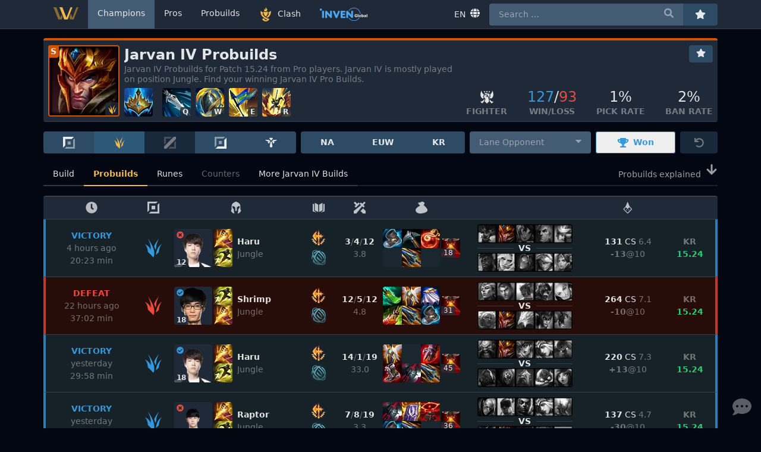

--- FILE ---
content_type: text/html; charset=utf-8
request_url: https://www.lolvvv.com/champion/JarvanIV/probuilds
body_size: 51061
content:
<!DOCTYPE html><html lang="en"><head><meta charSet="utf-8"/><meta name="viewport" content="width=device-width,initial-scale=1,minimum-scale=1,maximum-scale=1,user-scalable=no"/><link rel="canonical" href="https://www.lolvvv.com/champion/JarvanIV/probuilds"/><link rel="alternate" href="https://www.lolvvv.com/champion/JarvanIV/probuilds" hreflang="x-default"/><link rel="alternate" href="https://www.lolvvv.com/champion/JarvanIV/probuilds" hreflang="en"/><link rel="alternate" href="https://www.lolvvv.com/de/champion/JarvanIV/probuilds" hreflang="de"/><link rel="alternate" href="https://www.lolvvv.com/tr/champion/JarvanIV/probuilds" hreflang="tr"/><link rel="alternate" href="https://www.lolvvv.com/pl/champion/JarvanIV/probuilds" hreflang="pl"/><link rel="alternate" href="https://www.lolvvv.com/vn/champion/JarvanIV/probuild" hreflang="vi"/><link rel="alternate" href="https://www.lolvvv.com/es/champion/JarvanIV/probuilds" hreflang="es"/><link rel="alternate" href="https://www.lolvvv.com/ru/champion/JarvanIV/probuilds" hreflang="ru"/><link rel="alternate" href="https://www.lolvvv.com/fr/champion/JarvanIV/probuild" hreflang="fr"/><link rel="alternate" href="https://www.lolvvv.com/pt/champion/JarvanIV/probuilds" hreflang="pt"/><link rel="alternate" href="https://www.lolvvv.com/ko/champion/JarvanIV/probuilds" hreflang="ko"/><link rel="alternate" href="https://www.lolvvv.com/it/champion/JarvanIV/probuild" hreflang="it"/><link rel="alternate" href="https://www.lolvvv.com/ja/champion/JarvanIV/probuilds" hreflang="ja"/><title>Jarvan IV Probuilds: How the best pro builds Jarvan IV (Used by Pros) | lolvvv</title><meta name="description" content="Jarvan IV Probuilds for Patch 15.24 from Pro players. Jarvan IV is mostly played on position Jungle. Find your winning Jarvan IV Pro Builds."/><meta property="og:type" content="website "/><meta property="og:title" content="Jarvan IV Probuilds: How the best pro builds Jarvan IV (Used by Pros) | lolvvv"/><meta property="og:image" content="https://ddragon.leagueoflegends.com/cdn/img/champion/splash/JarvanIV_0.jpg"/><meta name="twitter:site" content="@lolvvv_com"/><meta name="twitter:title" content="Jarvan IV Probuilds: How the best pro builds Jarvan IV (Used by Pros) | lolvvv"/><meta name="twitter:description" content="Jarvan IV Probuilds for Patch 15.24 from Pro players. Jarvan IV is mostly played on position Jungle. Find your winning Jarvan IV Pro Builds."/><meta name="twitter:card" content="summary"/><meta name="twitter:image" content="https://ddragon.leagueoflegends.com/cdn/img/champion/splash/JarvanIV_0.jpg"/><link rel="preload" as="image" imageSrcSet="/_next/image?url=%2Fstatic%2Fchampion%2FJarvanIV.png&amp;w=128&amp;q=75 1x, /_next/image?url=%2Fstatic%2Fchampion%2FJarvanIV.png&amp;w=640&amp;q=75 2x" fetchpriority="high"/><meta name="next-head-count" content="28"/><meta http-equiv="X-UA-Compatible" content="IE=edge"/><meta name="keywords" content="lol, league of legends, probuilds, builds, build, runes, guides, guide, pros, pro, champions, champion"/><link rel="manifest" href="/manifest.json"/><link rel="icon" href="/favicon.svg"/><link rel="mask-icon" href="/favicon.svg" color="#27292d"/><link rel="apple-touch-icon" href="/apple-touch-icon.png"/><meta name="theme-color" content="#27292d"/><script>
                window.dataLayer = window.dataLayer || [];
                function gtag(){dataLayer.push(arguments);}
                gtag('js', new Date());

                gtag('config', 'G-ZMLNXEP8MT', {
                  page_path: window.location.pathname + window.location.search,
                });
              </script><script defer="" src="https://www.googletagmanager.com/gtag/js?id=G-ZMLNXEP8MT"></script><link rel="preload" href="/_next/static/css/0003b28acbded66d.css" as="style"/><link rel="stylesheet" href="/_next/static/css/0003b28acbded66d.css" data-n-g=""/><noscript data-n-css=""></noscript><script defer="" nomodule="" src="/_next/static/chunks/polyfills-42372ed130431b0a.js"></script><script src="/_next/static/chunks/webpack-7319a33fcf1b716a.js" defer=""></script><script src="/_next/static/chunks/framework-d040a66fadd02ded.js" defer=""></script><script src="/_next/static/chunks/main-40f8c3750ca0d529.js" defer=""></script><script src="/_next/static/chunks/pages/_app-37e9c52dda88d633.js" defer=""></script><script src="/_next/static/chunks/400-233c8a117cb4e02a.js" defer=""></script><script src="/_next/static/chunks/1362-4a5f5443b7d2d621.js" defer=""></script><script src="/_next/static/chunks/5011-9834a9188e23a828.js" defer=""></script><script src="/_next/static/chunks/8497-5f42f485fda413d3.js" defer=""></script><script src="/_next/static/chunks/5464-370aa8ca9cefc16f.js" defer=""></script><script src="/_next/static/chunks/7032-ba1c53ae031b8b3a.js" defer=""></script><script src="/_next/static/chunks/9286-4ca2bcd59d878b77.js" defer=""></script><script src="/_next/static/chunks/7590-eb9d2b9ec52f483a.js" defer=""></script><script src="/_next/static/chunks/pages/champion/%5BchampionKey%5D/probuilds-2bb1b557afd24623.js" defer=""></script><script src="/_next/static/vq08q6Zwnf3Lg4Wg62qi1/_buildManifest.js" defer=""></script><script src="/_next/static/vq08q6Zwnf3Lg4Wg62qi1/_ssgManifest.js" defer=""></script></head><body><div id="__next"><div class="flex flex-row"><div class="flex-grow"></div><div class="flex flex-col min-h-screen"><main class="flex-grow mt-16"><div class="container mx-auto"><div class="flex flex-wrap justify-between border-b mb-4 bg-surface border-main border-opacity-10 rounded"><div class="flex w-full h-1 rounded-t transition-all duration-500 ease-in-out bg-orange-600"></div><div class="flex-initial p-2 text-left"><div class="flex relative after:block after:absolute after:content-empty after:rounded after:h-full after:w-full after:ring-2 after:ring-inset after:transition-all after:duration-500 after:ease-in-out after:ring-orange-600"><img alt="Jarvan IV Probuilds" fetchpriority="high" width="120" height="120" decoding="async" data-nimg="1" class="rounded" style="color:transparent" srcSet="/_next/image?url=%2Fstatic%2Fchampion%2FJarvanIV.png&amp;w=128&amp;q=75 1x, /_next/image?url=%2Fstatic%2Fchampion%2FJarvanIV.png&amp;w=640&amp;q=75 2x" src="/_next/image?url=%2Fstatic%2Fchampion%2FJarvanIV.png&amp;w=640&amp;q=75"/><div class="absolute left-0 top-0 font-semibold rounded-br rounded-tl px-1 pointer-events-none transition-all duration-500 ease-in-out bg-orange-600">S</div><div class="absolute right-0 bottom-0 font-semibold rounded-br rounded-tl p-1 bg-surface bg-opacity-80 pointer-events-none"><img src="/image/positions/jungle_selected_inverted.svg" alt="Jungle" width="16" height="16" class=""/></div></div></div><div class="flex-1 xl:flex-initial relative py-2 pr-2 text-left w-9/16 sm:w-12/16 xl:w-8/16"><div class="flex flex-row flex-wrap h-full"><div class="w-full"><h1 class="text-2xl font-semibold truncate">Jarvan IV Probuilds</h1><span class="text-main text-opacity-40 leading-tight hidden sm:block">Jarvan IV Probuilds for Patch 15.24 from Pro players. Jarvan IV is mostly played on position Jungle. Find your winning Jarvan IV Pro Builds.</span></div><div class="w-full self-end text-center"><div class="flex whitespace-no-wrap overflow-x-scroll disable-scrollbars"><div class="flex-shrink-0 flex"><img alt="Martial Cadence" loading="lazy" width="48" height="48" decoding="async" data-nimg="1" class="block rounded mr-2 cursor-help" style="color:transparent" srcSet="/_next/image?url=%2Fstatic%2Fpassive%2FJarvanIVP.png&amp;w=48&amp;q=75 1x, /_next/image?url=%2Fstatic%2Fpassive%2FJarvanIVP.png&amp;w=128&amp;q=75 2x" src="/_next/image?url=%2Fstatic%2Fpassive%2FJarvanIVP.png&amp;w=128&amp;q=75"/></div><div class="flex-shrink-0 relative ml-2 flex"><img alt="Dragon Strike" loading="lazy" width="48" height="48" decoding="async" data-nimg="1" class="rounded cursor-help" style="color:transparent" srcSet="/_next/image?url=%2Fstatic%2Fspell%2FJarvanIVDragonStrike.png&amp;w=48&amp;q=75 1x, /_next/image?url=%2Fstatic%2Fspell%2FJarvanIVDragonStrike.png&amp;w=128&amp;q=75 2x" src="/_next/image?url=%2Fstatic%2Fspell%2FJarvanIVDragonStrike.png&amp;w=128&amp;q=75"/><div class="absolute right-0 bottom-0 font-semibold rounded-br rounded-tl text-xs px-1 bg-surface bg-opacity-80 pointer-events-none">Q</div></div><div class="flex-shrink-0 relative ml-2 flex"><img alt="Golden Aegis" loading="lazy" width="48" height="48" decoding="async" data-nimg="1" class="rounded cursor-help" style="color:transparent" srcSet="/_next/image?url=%2Fstatic%2Fspell%2FJarvanIVGoldenAegis.png&amp;w=48&amp;q=75 1x, /_next/image?url=%2Fstatic%2Fspell%2FJarvanIVGoldenAegis.png&amp;w=128&amp;q=75 2x" src="/_next/image?url=%2Fstatic%2Fspell%2FJarvanIVGoldenAegis.png&amp;w=128&amp;q=75"/><div class="absolute right-0 bottom-0 font-semibold rounded-br rounded-tl text-xs px-1 bg-surface bg-opacity-80 pointer-events-none">W</div></div><div class="flex-shrink-0 relative ml-2 flex"><img alt="Demacian Standard" loading="lazy" width="48" height="48" decoding="async" data-nimg="1" class="rounded cursor-help" style="color:transparent" srcSet="/_next/image?url=%2Fstatic%2Fspell%2FJarvanIVDemacianStandard.png&amp;w=48&amp;q=75 1x, /_next/image?url=%2Fstatic%2Fspell%2FJarvanIVDemacianStandard.png&amp;w=128&amp;q=75 2x" src="/_next/image?url=%2Fstatic%2Fspell%2FJarvanIVDemacianStandard.png&amp;w=128&amp;q=75"/><div class="absolute right-0 bottom-0 font-semibold rounded-br rounded-tl text-xs px-1 bg-surface bg-opacity-80 pointer-events-none">E</div></div><div class="flex-shrink-0 relative ml-2 flex"><img alt="Cataclysm" loading="lazy" width="48" height="48" decoding="async" data-nimg="1" class="rounded cursor-help" style="color:transparent" srcSet="/_next/image?url=%2Fstatic%2Fspell%2FJarvanIVCataclysm.png&amp;w=48&amp;q=75 1x, /_next/image?url=%2Fstatic%2Fspell%2FJarvanIVCataclysm.png&amp;w=128&amp;q=75 2x" src="/_next/image?url=%2Fstatic%2Fspell%2FJarvanIVCataclysm.png&amp;w=128&amp;q=75"/><div class="absolute right-0 bottom-0 font-semibold rounded-br rounded-tl text-xs px-1 bg-surface bg-opacity-80 pointer-events-none">R</div></div></div></div></div></div><div class="px-2 pt-1 text-left w-full xl:hidden"><div class="horizontal divider nogap leading-none"></div></div><div class="flex-grow relative p-2 text-left w-full sm:w-full xl:w-6/16"><div class="flex flex-row flex-wrap h-full"><div class="hidden xl:flex w-full self-start justify-end"><button class="block h-full btn px-3 py-1 rounded" aria-label="Favorites"><svg aria-hidden="true" focusable="false" data-prefix="fas" data-icon="star" class="svg-inline--fa fa-star w-4 h-4" role="img" xmlns="http://www.w3.org/2000/svg" viewBox="0 0 576 512"><path fill="currentColor" d="M259.3 17.8L194 150.2 47.9 171.5c-26.2 3.8-36.7 36.1-17.7 54.6l105.7 103-25 145.5c-4.5 26.3 23.2 46 46.4 33.7L288 439.6l130.7 68.7c23.2 12.2 50.9-7.4 46.4-33.7l-25-145.5 105.7-103c19-18.5 8.5-50.8-17.7-54.6L382 150.2 316.7 17.8c-11.7-23.6-45.6-23.9-57.4 0z"></path></svg></button></div><div class="w-full self-end text-center"><div class="flex justify-between space-x-1"><div class="flex flex-col leading-tight truncate"><div class="flex justify-center my-1"><img alt="Fighter" loading="lazy" width="24" height="24" decoding="async" data-nimg="1" class="" style="color:transparent" srcSet="/_next/image?url=%2Fimage%2Froles%2Ffighter_inverted.png&amp;w=24&amp;q=75 1x, /_next/image?url=%2Fimage%2Froles%2Ffighter_inverted.png&amp;w=48&amp;q=75 2x" src="/_next/image?url=%2Fimage%2Froles%2Ffighter_inverted.png&amp;w=48&amp;q=75"/></div><div class="text-main text-opacity-40 uppercase font-semibold truncate"><span class="inline">Fighter</span></div></div><div class="flex flex-col leading-tight truncate"><div class="text-2xl"><span class="text-blue-500">127</span>/<span class="text-red-500">93</span></div><div class="text-main text-opacity-40 uppercase font-semibold truncate">Win<!-- -->/<!-- -->Loss</div></div><div class="flex flex-col leading-tight truncate"><div class="text-2xl">1%</div><div class="text-main text-opacity-40 uppercase font-semibold truncate">Pick Rate</div></div><div class="flex flex-col leading-tight truncate"><div class="text-2xl">2%</div><div class="text-main text-opacity-40 uppercase font-semibold truncate">Ban Rate</div></div></div></div></div></div></div><div class="flex items-stretch flex-wrap mb-4"><div class="pb-2 xl:pb-0 w-full xl:w-6/16"><div class="flex items-stretch h-full"><button class="flex-grow btn first:rounded-l last:rounded-r"><img src="/image/positions/top_inverted.svg" alt="Top" width="20" height="20" class=""/></button><button disabled="" class="flex-grow btn first:rounded-l last:rounded-r btn--selected cursor-not-allowed"><img src="/image/positions/jungle_selected_inverted.svg" alt="Jungle" width="20" height="20" class=""/></button><button disabled="" class="flex-grow btn first:rounded-l last:rounded-r btn--disabled"><img src="/image/positions/middle_inverted.svg" alt="Mid" width="20" height="20" class=""/></button><button class="flex-grow btn first:rounded-l last:rounded-r"><img src="/image/positions/adcarry_inverted.svg" alt="Adc" width="20" height="20" class=""/></button><button class="flex-grow btn first:rounded-l last:rounded-r"><img src="/image/positions/support_inverted.svg" alt="Sup" width="20" height="20" class=""/></button></div></div><div class="hidden xl:pl-2 sm:block sm:w-6/16 xl:w-4/16"><div class="flex items-stretch"><button class="flex-grow btn first:rounded-l last:rounded-r">NA</button><button class="flex-grow btn first:rounded-l last:rounded-r">EUW</button><button class="flex-grow btn first:rounded-l last:rounded-r">KR</button></div></div><div class="sm:pl-2 w-8/16 sm:w-5/16 xl:w-3/16"><div class="relative"><div class="flex"><div class="w-full relative text-main text-opacity-90" role="combobox" aria-haspopup="listbox" aria-owns="search-champion-menu" aria-expanded="false"><input id="search-champion-input" aria-autocomplete="list" aria-controls="search-champion-menu" aria-labelledby="search-champion-label" autoComplete="off" placeholder="Lane Opponent" class="appearance-none w-full bg-wetasphalt-700 py-2 px-4 pr-10 rounded focus:outline-none hover:bg-wetasphalt-600" value=""/><div class="absolute right-0 top-0 mt-2 mr-4"><svg aria-hidden="true" focusable="false" data-prefix="fas" data-icon="caret-down" class="svg-inline--fa fa-caret-down block cursor-pointer opacity-50" role="img" xmlns="http://www.w3.org/2000/svg" viewBox="0 0 320 512"><path fill="currentColor" d="M31.3 192h257.3c17.8 0 26.7 21.5 14.1 34.1L174.1 354.8c-7.8 7.8-20.5 7.8-28.3 0L17.2 226.1C4.6 213.5 13.5 192 31.3 192z"></path></svg></div></div></div><ul class="absolute block w-full z-10 max-h-lg rounded-b bg-surface overflow-y-scroll focus:outline-none invisible hidden" id="search-champion-menu" role="listbox" aria-labelledby="search-champion-label"><div class="w-full p-2 text-center font-semibold bg-overlaylight rounded-b"><div class="loader mx-auto w-5 h-5"></div></div></ul></div></div><div class="pl-2 w-5/16 sm:w-3/16 xl:w-2/16"><button class="w-full h-full btn-outline-blue rounded box-border truncate"><svg aria-hidden="true" focusable="false" data-prefix="fas" data-icon="trophy" class="svg-inline--fa fa-trophy mr-2" role="img" xmlns="http://www.w3.org/2000/svg" viewBox="0 0 576 512"><path fill="currentColor" d="M552 64H448V24c0-13.3-10.7-24-24-24H152c-13.3 0-24 10.7-24 24v40H24C10.7 64 0 74.7 0 88v56c0 35.7 22.5 72.4 61.9 100.7 31.5 22.7 69.8 37.1 110 41.7C203.3 338.5 240 360 240 360v72h-48c-35.3 0-64 20.7-64 56v12c0 6.6 5.4 12 12 12h296c6.6 0 12-5.4 12-12v-12c0-35.3-28.7-56-64-56h-48v-72s36.7-21.5 68.1-73.6c40.3-4.6 78.6-19 110-41.7 39.3-28.3 61.9-65 61.9-100.7V88c0-13.3-10.7-24-24-24zM99.3 192.8C74.9 175.2 64 155.6 64 144v-16h64.2c1 32.6 5.8 61.2 12.8 86.2-15.1-5.2-29.2-12.4-41.7-21.4zM512 144c0 16.1-17.7 36.1-35.3 48.8-12.5 9-26.7 16.2-41.8 21.4 7-25 11.8-53.6 12.8-86.2H512v16z"></path></svg>Won</button></div><div class="pl-2 w-3/16 sm:w-2/16 xl:w-1/16"><button class="w-full h-full btn rounded btn--disabled" aria-label="Reset"><svg aria-hidden="true" focusable="false" data-prefix="fas" data-icon="undo" class="svg-inline--fa fa-undo " role="img" xmlns="http://www.w3.org/2000/svg" viewBox="0 0 512 512"><path fill="currentColor" d="M212.333 224.333H12c-6.627 0-12-5.373-12-12V12C0 5.373 5.373 0 12 0h48c6.627 0 12 5.373 12 12v78.112C117.773 39.279 184.26 7.47 258.175 8.007c136.906.994 246.448 111.623 246.157 248.532C504.041 393.258 393.12 504 256.333 504c-64.089 0-122.496-24.313-166.51-64.215-5.099-4.622-5.334-12.554-.467-17.42l33.967-33.967c4.474-4.474 11.662-4.717 16.401-.525C170.76 415.336 211.58 432 256.333 432c97.268 0 176-78.716 176-176 0-97.267-78.716-176-176-176-58.496 0-110.28 28.476-142.274 72.333h98.274c6.627 0 12 5.373 12 12v48c0 6.627-5.373 12-12 12z"></path></svg></button></div><div class="hidden w-full my-2"><div class="horizontal divider leading-none text-main text-opacity-70 font-normal hover:text-primary cursor-pointer">Open advanced filter options</div></div></div><div class="whitespace-no-wrap overflow-x-scroll disable-scrollbars"><div class="flex items-center mb-4 border-b-2 border-main border-opacity-10"><a class="flex-initial px-4 py-2 border-b-2 border-main border-opacity-10 hover:text-primary -mb-2px" href="/champion/JarvanIV/build">Build</a><a class="flex-initial px-4 py-2 border-b-2 border-main border-opacity-10 hover:text-primary -mb-2px text-primary font-semibold border-b-2 !border-primary border-opacity-100" href="/champion/JarvanIV/probuilds">Probuilds</a><a class="flex-initial px-4 py-2 border-b-2 border-main border-opacity-10 hover:text-primary -mb-2px" href="/champion/JarvanIV/runes">Runes</a><a class="flex-initial px-4 py-2 border-b-2 border-main border-opacity-10 text-main text-opacity-40 -mb-2px pointer-events-none" href="/champion/JarvanIV/counters">Counters</a><a href="https://app.mobalytics.gg/lol/champions/jarvaniv/build" target="_blank" rel="noreferrer" class="flex-initial px-4 py-2 border-b-2 border-main border-opacity-10 hover:text-primary -mb-2px whitespace-nowrap">More Jarvan IV Builds</a><a href="#probuilds-explained" class="hidden sm:block flex-grow text-right pl-4 opacity-70 hover:opacity-100 whitespace-nowrap">Probuilds explained<svg aria-hidden="true" focusable="false" data-prefix="fas" data-icon="arrow-down" class="svg-inline--fa fa-arrow-down animate-bounce ml-2 w-5 h-5" role="img" xmlns="http://www.w3.org/2000/svg" viewBox="0 0 448 512"><path fill="currentColor" d="M413.1 222.5l22.2 22.2c9.4 9.4 9.4 24.6 0 33.9L241 473c-9.4 9.4-24.6 9.4-33.9 0L12.7 278.6c-9.4-9.4-9.4-24.6 0-33.9l22.2-22.2c9.5-9.5 25-9.3 34.3.4L184 343.4V56c0-13.3 10.7-24 24-24h32c13.3 0 24 10.7 24 24v287.4l114.8-120.5c9.3-9.8 24.8-10 34.3-.4z"></path></svg></a></div></div><div class="flex border-b border-t-2 bg-surface border-main border-opacity-10 rounded-t px-3 py-2"><div class="hidden text-center xl:block xl:w-2/16"><svg aria-hidden="true" focusable="false" data-prefix="fas" data-icon="clock" class="svg-inline--fa fa-clock w-5 h-5 text-main text-opacity-70 align-top" role="img" xmlns="http://www.w3.org/2000/svg" viewBox="0 0 512 512"><path fill="currentColor" d="M256,8C119,8,8,119,8,256S119,504,256,504,504,393,504,256,393,8,256,8Zm92.49,313h0l-20,25a16,16,0,0,1-22.49,2.5h0l-67-49.72a40,40,0,0,1-15-31.23V112a16,16,0,0,1,16-16h32a16,16,0,0,1,16,16V256l58,42.5A16,16,0,0,1,348.49,321Z"></path></svg></div><div class="hidden text-center xl:block xl:w-1/16"><img src="/image/scoreboard/position_inverted.svg" alt="Position" width="20" height="20" class="inline align-top"/></div><div class="text-center w-5/16 sm:w-5/16 xl:w-3/16"><img src="/image/scoreboard/champion_inverted.svg" alt="Champion" width="20" height="20" class="inline align-top"/></div><div class="text-center w-2/16 xl:w-1/16"><img src="/image/scoreboard/runes_inverted.svg" alt="Runes" width="20" height="20" class="inline align-top"/></div><div class="text-center w-3/16 sm:w-2/16 xl:w-1/16"><img src="/image/scoreboard/score_inverted.svg" alt="KDA" width="20" height="20" class="inline align-top"/></div><div class="text-center w-6/16 sm:w-4/16 xl:w-2/16"><img src="/image/scoreboard/items_inverted.svg" alt="Inventory" width="20" height="20" class="inline align-top"/></div><div class="hidden text-center xl:block xl:w-3/16"></div><div class="text-center hidden sm:block sm:w-3/16 xl:w-2/16"><img src="/image/scoreboard/minion_inverted.svg" alt="Minions killed" width="20" height="20" class="inline align-top"/></div><div class="hidden text-center xl:block xl:w-1/16"></div></div><a class="flex items-center cursor-pointer p-2 bg-blue-900 hover:bg-blue-800 block--team-win" href="/match/KR/8003360018?cat=participants&amp;pid=2"><div class="hidden text-center xl:block xl:w-2/16"><div class="font-bold uppercase text-blue-500">Victory</div><div class="text-main text-opacity-40">4 hours ago</div><div class="text-main text-opacity-40">20:23<!-- --> <!-- -->min</div></div><div class="hidden text-center xl:flex xl:w-1/16 justify-center"><img src="/image/positions/jungle_blue_inverted.svg" alt="Jungle" width="32" height="32" class=""/></div><div class="w-5/16 sm:w-5/16 xl:w-3/16"><div class="flex items-center"><div class="flex-shrink-0"><div class="flex relative"><img alt="Haru" loading="lazy" width="64" height="64" decoding="async" data-nimg="1" class="rounded bg-gray-800 cursor-help" style="color:transparent" srcSet="/_next/image?url=%2Fimage%2Fpros%2Flarge%2Fharu_2019.png&amp;w=64&amp;q=75 1x, /_next/image?url=%2Fimage%2Fpros%2Flarge%2Fharu_2019.png&amp;w=128&amp;q=75 2x" src="/_next/image?url=%2Fimage%2Fpros%2Flarge%2Fharu_2019.png&amp;w=128&amp;q=75"/><div class="text-xs text-red-500 absolute hidden xl:block left-0 top-0 leading-none rounded-full m-1 bg-surface bg-opacity-80"><svg aria-hidden="true" focusable="false" data-prefix="fas" data-icon="times-circle" class="svg-inline--fa fa-times-circle w-3 h-3" role="img" xmlns="http://www.w3.org/2000/svg" viewBox="0 0 512 512"><path fill="currentColor" d="M256 8C119 8 8 119 8 256s111 248 248 248 248-111 248-248S393 8 256 8zm121.6 313.1c4.7 4.7 4.7 12.3 0 17L338 377.6c-4.7 4.7-12.3 4.7-17 0L256 312l-65.1 65.6c-4.7 4.7-12.3 4.7-17 0L134.4 338c-4.7-4.7-4.7-12.3 0-17l65.6-65-65.6-65.1c-4.7-4.7-4.7-12.3 0-17l39.6-39.6c4.7-4.7 12.3-4.7 17 0l65 65.7 65.1-65.6c4.7-4.7 12.3-4.7 17 0l39.6 39.6c4.7 4.7 4.7 12.3 0 17L312 256l65.6 65.1z"></path></svg></div><div class="absolute left-0 bottom-0 font-semibold rounded-bl rounded-tr text-xs px-1 bg-surface bg-opacity-80 pointer-events-none">12</div><div class="absolute xl:hidden right-0 bottom-0 font-semibold rounded-br rounded-tl text-xs p-2px bg-surface bg-opacity-80"><img src="/image/positions/jungle_blue_inverted.svg" alt="Jungle" width="16" height="16" class="inline-block"/></div><span class="absolute xl:hidden right-0 top-0 font-semibold rounded-bl rounded-tr text-xs px-1 bg-surface bg-opacity-80 text-green-500">15.24</span></div></div><div class="flex-shrink-0 ml-2px flex flex-col"><img alt="Smite" loading="lazy" width="32" height="32" decoding="async" data-nimg="1" class="rounded-t cursor-help" style="color:transparent" srcSet="/_next/image?url=%2Fstatic%2Fspell%2FSummonerSmite.png&amp;w=32&amp;q=75 1x, /_next/image?url=%2Fstatic%2Fspell%2FSummonerSmite.png&amp;w=64&amp;q=75 2x" src="/_next/image?url=%2Fstatic%2Fspell%2FSummonerSmite.png&amp;w=64&amp;q=75"/><img alt="Flash" loading="lazy" width="32" height="32" decoding="async" data-nimg="1" class="rounded-b cursor-help" style="color:transparent" srcSet="/_next/image?url=%2Fstatic%2Fspell%2FSummonerFlash.png&amp;w=32&amp;q=75 1x, /_next/image?url=%2Fstatic%2Fspell%2FSummonerFlash.png&amp;w=64&amp;q=75 2x" src="/_next/image?url=%2Fstatic%2Fspell%2FSummonerFlash.png&amp;w=64&amp;q=75"/></div><div class="flex-grow text-left hidden sm:block truncate ml-2"><div class="font-semibold truncate">Haru</div><span class="inline leading-tight text-main text-opacity-40 truncate">Jungle</span></div></div></div><div class="text-center w-2/16 xl:w-1/16"><div class="flex flex-col items-center cursor-help"><img alt="Conqueror" loading="lazy" width="32" height="32" decoding="async" data-nimg="1" class="block" style="color:transparent" srcSet="/_next/image?url=%2Fstatic%2Fperk-images%2FStyles%2FPrecision%2FConqueror%2FConqueror.png&amp;w=32&amp;q=75 1x, /_next/image?url=%2Fstatic%2Fperk-images%2FStyles%2FPrecision%2FConqueror%2FConqueror.png&amp;w=64&amp;q=75 2x" src="/_next/image?url=%2Fstatic%2Fperk-images%2FStyles%2FPrecision%2FConqueror%2FConqueror.png&amp;w=64&amp;q=75"/><img alt="Inspiration" loading="lazy" width="32" height="32" decoding="async" data-nimg="1" class="rounded-full block" style="color:transparent" srcSet="/_next/image?url=%2Fstatic%2Fperks%2F8300.png&amp;w=32&amp;q=75 1x, /_next/image?url=%2Fstatic%2Fperks%2F8300.png&amp;w=64&amp;q=75 2x" src="/_next/image?url=%2Fstatic%2Fperks%2F8300.png&amp;w=64&amp;q=75"/></div></div><div class="text-center w-3/16 sm:w-2/16 xl:w-1/16"><span class="font-semibold">3</span><span class="text-main text-opacity-40">/</span><span class="font-semibold">4</span><span class="text-main text-opacity-40">/</span><span class="font-semibold">12</span><div class="text-main text-opacity-40 cursor-help">3.8</div></div><div class="text-center w-6/16 sm:w-4/16 xl:w-2/16"><div class="flex items-center justify-center"><div class="flex-initial flex flex-col"><img alt="Mercury&#x27;s Treads" loading="lazy" width="32" height="32" decoding="async" data-nimg="1" class="rounded-tl cursor-help" style="color:transparent" srcSet="/_next/image?url=%2Fstatic%2Fitem%2F3111.png&amp;w=32&amp;q=75 1x, /_next/image?url=%2Fstatic%2Fitem%2F3111.png&amp;w=64&amp;q=75 2x" src="/_next/image?url=%2Fstatic%2Fitem%2F3111.png&amp;w=64&amp;q=75"/><img src="data:image/svg+xml;charset=utf-8,%3Csvg xmlns%3D&#x27;http%3A%2F%2Fwww.w3.org%2F2000%2Fsvg&#x27; viewBox%3D&#x27;0 0 200 150&#x27;%2F%3E" alt="" class="bg-opacity-10 bg-gray-600 rounded-bl" style="width:32px;height:32px" width="32" height="32"/></div><div class="flex-initial flex flex-col"><img alt="Pickaxe" loading="lazy" width="32" height="32" decoding="async" data-nimg="1" class="cursor-help" style="color:transparent" srcSet="/_next/image?url=%2Fstatic%2Fitem%2F1037.png&amp;w=32&amp;q=75 1x, /_next/image?url=%2Fstatic%2Fitem%2F1037.png&amp;w=64&amp;q=75 2x" src="/_next/image?url=%2Fstatic%2Fitem%2F1037.png&amp;w=64&amp;q=75"/><img alt="Sundered Sky" loading="lazy" width="32" height="32" decoding="async" data-nimg="1" class="cursor-help" style="color:transparent" srcSet="/_next/image?url=%2Fstatic%2Fitem%2F6610.png&amp;w=32&amp;q=75 1x, /_next/image?url=%2Fstatic%2Fitem%2F6610.png&amp;w=64&amp;q=75 2x" src="/_next/image?url=%2Fstatic%2Fitem%2F6610.png&amp;w=64&amp;q=75"/></div><div class="flex-initial flex flex-col"><img alt="Kindlegem" loading="lazy" width="32" height="32" decoding="async" data-nimg="1" class="rounded-tr cursor-help" style="color:transparent" srcSet="/_next/image?url=%2Fstatic%2Fitem%2F3067.png&amp;w=32&amp;q=75 1x, /_next/image?url=%2Fstatic%2Fitem%2F3067.png&amp;w=64&amp;q=75 2x" src="/_next/image?url=%2Fstatic%2Fitem%2F3067.png&amp;w=64&amp;q=75"/><img src="data:image/svg+xml;charset=utf-8,%3Csvg xmlns%3D&#x27;http%3A%2F%2Fwww.w3.org%2F2000%2Fsvg&#x27; viewBox%3D&#x27;0 0 200 150&#x27;%2F%3E" alt="" class="bg-opacity-10 bg-gray-600 rounded-br" style="width:32px;height:32px" width="32" height="32"/></div><div class="flex-initial ml-2px"><div class="flex relative"><img alt="Oracle Lens" loading="lazy" width="32" height="32" decoding="async" data-nimg="1" class="rounded cursor-help" style="color:transparent" srcSet="/_next/image?url=%2Fstatic%2Fitem%2F3364.png&amp;w=32&amp;q=75 1x, /_next/image?url=%2Fstatic%2Fitem%2F3364.png&amp;w=64&amp;q=75 2x" src="/_next/image?url=%2Fstatic%2Fitem%2F3364.png&amp;w=64&amp;q=75"/><div class="absolute leading-tight left-0 bottom-0 rounded-tr rounded-bl text-xs px-1 bg-surface bg-opacity-80 cursor-help">18</div></div></div></div></div><div class="hidden text-center xl:flex xl:w-3/16 justify-center"><div><div class="flex justify-center"><img alt="Warwick" loading="lazy" width="32" height="32" decoding="async" data-nimg="1" class="rounded-l grayscale cursor-help" style="color:transparent" srcSet="/_next/image?url=%2Fstatic%2Fchampion%2FWarwick.png&amp;w=32&amp;q=75 1x, /_next/image?url=%2Fstatic%2Fchampion%2FWarwick.png&amp;w=64&amp;q=75 2x" src="/_next/image?url=%2Fstatic%2Fchampion%2FWarwick.png&amp;w=64&amp;q=75"/><img alt="Jarvan IV" loading="lazy" width="32" height="32" decoding="async" data-nimg="1" class="cursor-help" style="color:transparent" srcSet="/_next/image?url=%2Fstatic%2Fchampion%2FJarvanIV.png&amp;w=32&amp;q=75 1x, /_next/image?url=%2Fstatic%2Fchampion%2FJarvanIV.png&amp;w=64&amp;q=75 2x" src="/_next/image?url=%2Fstatic%2Fchampion%2FJarvanIV.png&amp;w=64&amp;q=75"/><img alt="Taliyah" loading="lazy" width="32" height="32" decoding="async" data-nimg="1" class="grayscale cursor-help" style="color:transparent" srcSet="/_next/image?url=%2Fstatic%2Fchampion%2FTaliyah.png&amp;w=32&amp;q=75 1x, /_next/image?url=%2Fstatic%2Fchampion%2FTaliyah.png&amp;w=64&amp;q=75 2x" src="/_next/image?url=%2Fstatic%2Fchampion%2FTaliyah.png&amp;w=64&amp;q=75"/><img alt="Swain" loading="lazy" width="32" height="32" decoding="async" data-nimg="1" class="grayscale cursor-help" style="color:transparent" srcSet="/_next/image?url=%2Fstatic%2Fchampion%2FSwain.png&amp;w=32&amp;q=75 1x, /_next/image?url=%2Fstatic%2Fchampion%2FSwain.png&amp;w=64&amp;q=75 2x" src="/_next/image?url=%2Fstatic%2Fchampion%2FSwain.png&amp;w=64&amp;q=75"/><img alt="Camille" loading="lazy" width="32" height="32" decoding="async" data-nimg="1" class="rounded-r grayscale cursor-help" style="color:transparent" srcSet="/_next/image?url=%2Fstatic%2Fchampion%2FCamille.png&amp;w=32&amp;q=75 1x, /_next/image?url=%2Fstatic%2Fchampion%2FCamille.png&amp;w=64&amp;q=75 2x" src="/_next/image?url=%2Fstatic%2Fchampion%2FCamille.png&amp;w=64&amp;q=75"/></div><div class="horizontal divider leading-none my-px">VS</div><div class="flex justify-center"><img alt="K&#x27;Sante" loading="lazy" width="32" height="32" decoding="async" data-nimg="1" class="rounded-l grayscale cursor-help" style="color:transparent" srcSet="/_next/image?url=%2Fstatic%2Fchampion%2FKSante.png&amp;w=32&amp;q=75 1x, /_next/image?url=%2Fstatic%2Fchampion%2FKSante.png&amp;w=64&amp;q=75 2x" src="/_next/image?url=%2Fstatic%2Fchampion%2FKSante.png&amp;w=64&amp;q=75"/><img alt="Viego" loading="lazy" width="32" height="32" decoding="async" data-nimg="1" class="grayscale cursor-help" style="color:transparent" srcSet="/_next/image?url=%2Fstatic%2Fchampion%2FViego.png&amp;w=32&amp;q=75 1x, /_next/image?url=%2Fstatic%2Fchampion%2FViego.png&amp;w=64&amp;q=75 2x" src="/_next/image?url=%2Fstatic%2Fchampion%2FViego.png&amp;w=64&amp;q=75"/><img alt="Orianna" loading="lazy" width="32" height="32" decoding="async" data-nimg="1" class="grayscale cursor-help" style="color:transparent" srcSet="/_next/image?url=%2Fstatic%2Fchampion%2FOrianna.png&amp;w=32&amp;q=75 1x, /_next/image?url=%2Fstatic%2Fchampion%2FOrianna.png&amp;w=64&amp;q=75 2x" src="/_next/image?url=%2Fstatic%2Fchampion%2FOrianna.png&amp;w=64&amp;q=75"/><img alt="Ezreal" loading="lazy" width="32" height="32" decoding="async" data-nimg="1" class="grayscale cursor-help" style="color:transparent" srcSet="/_next/image?url=%2Fstatic%2Fchampion%2FEzreal.png&amp;w=32&amp;q=75 1x, /_next/image?url=%2Fstatic%2Fchampion%2FEzreal.png&amp;w=64&amp;q=75 2x" src="/_next/image?url=%2Fstatic%2Fchampion%2FEzreal.png&amp;w=64&amp;q=75"/><img alt="Leona" loading="lazy" width="32" height="32" decoding="async" data-nimg="1" class="rounded-r grayscale cursor-help" style="color:transparent" srcSet="/_next/image?url=%2Fstatic%2Fchampion%2FLeona.png&amp;w=32&amp;q=75 1x, /_next/image?url=%2Fstatic%2Fchampion%2FLeona.png&amp;w=64&amp;q=75 2x" src="/_next/image?url=%2Fstatic%2Fchampion%2FLeona.png&amp;w=64&amp;q=75"/></div></div></div><div class="text-center hidden sm:block sm:w-3/16 xl:w-2/16"><div class="inline font-semibold cursor-help">131</div> <!-- -->CS<!-- --> <div class="inline text-main text-opacity-40 cursor-help">6.4</div><div class="font-semibold text-main text-opacity-40 cursor-help">-13<span class="font-normal">@<!-- -->10</span></div></div><div class="hidden text-center xl:block xl:w-1/16"><div class="font-semibold text-main text-opacity-40 uppercase">KR</div><span class="font-semibold text-green-500">15.24</span></div></a><a class="divider-t flex items-center cursor-pointer p-2 bg-red-900 hover:bg-red-800 block--team-loss" href="/match/KR/8002119036?cat=participants&amp;pid=7"><div class="hidden text-center xl:block xl:w-2/16"><div class="font-bold uppercase text-red-500">Defeat</div><div class="text-main text-opacity-40">22 hours ago</div><div class="text-main text-opacity-40">37:02<!-- --> <!-- -->min</div></div><div class="hidden text-center xl:flex xl:w-1/16 justify-center"><img src="/image/positions/jungle_red_inverted.svg" alt="Jungle" width="32" height="32" class=""/></div><div class="w-5/16 sm:w-5/16 xl:w-3/16"><div class="flex items-center"><div class="flex-shrink-0"><div class="flex relative"><img alt="Shrimp" loading="lazy" width="64" height="64" decoding="async" data-nimg="1" class="rounded bg-gray-800 cursor-help" style="color:transparent" srcSet="/_next/image?url=%2Fimage%2Fpros%2Flarge%2Fshrimp_2017.png&amp;w=64&amp;q=75 1x, /_next/image?url=%2Fimage%2Fpros%2Flarge%2Fshrimp_2017.png&amp;w=128&amp;q=75 2x" src="/_next/image?url=%2Fimage%2Fpros%2Flarge%2Fshrimp_2017.png&amp;w=128&amp;q=75"/><div class="text-xs text-blue-500 absolute hidden xl:block left-0 top-0 leading-none rounded-full m-1 bg-surface bg-opacity-80"><svg aria-hidden="true" focusable="false" data-prefix="fas" data-icon="check-circle" class="svg-inline--fa fa-check-circle w-3 h-3" role="img" xmlns="http://www.w3.org/2000/svg" viewBox="0 0 512 512"><path fill="currentColor" d="M504 256c0 136.967-111.033 248-248 248S8 392.967 8 256 119.033 8 256 8s248 111.033 248 248zM227.314 387.314l184-184c6.248-6.248 6.248-16.379 0-22.627l-22.627-22.627c-6.248-6.249-16.379-6.249-22.628 0L216 308.118l-70.059-70.059c-6.248-6.248-16.379-6.248-22.628 0l-22.627 22.627c-6.248 6.248-6.248 16.379 0 22.627l104 104c6.249 6.249 16.379 6.249 22.628.001z"></path></svg></div><div class="absolute left-0 bottom-0 font-semibold rounded-bl rounded-tr text-xs px-1 bg-surface bg-opacity-80 pointer-events-none">18</div><div class="absolute xl:hidden right-0 bottom-0 font-semibold rounded-br rounded-tl text-xs p-2px bg-surface bg-opacity-80"><img src="/image/positions/jungle_red_inverted.svg" alt="Jungle" width="16" height="16" class="inline-block"/></div><span class="absolute xl:hidden right-0 top-0 font-semibold rounded-bl rounded-tr text-xs px-1 bg-surface bg-opacity-80 text-green-500">15.24</span></div></div><div class="flex-shrink-0 ml-2px flex flex-col"><img alt="Flash" loading="lazy" width="32" height="32" decoding="async" data-nimg="1" class="rounded-t cursor-help" style="color:transparent" srcSet="/_next/image?url=%2Fstatic%2Fspell%2FSummonerFlash.png&amp;w=32&amp;q=75 1x, /_next/image?url=%2Fstatic%2Fspell%2FSummonerFlash.png&amp;w=64&amp;q=75 2x" src="/_next/image?url=%2Fstatic%2Fspell%2FSummonerFlash.png&amp;w=64&amp;q=75"/><img alt="Smite" loading="lazy" width="32" height="32" decoding="async" data-nimg="1" class="rounded-b cursor-help" style="color:transparent" srcSet="/_next/image?url=%2Fstatic%2Fspell%2FSummonerSmite.png&amp;w=32&amp;q=75 1x, /_next/image?url=%2Fstatic%2Fspell%2FSummonerSmite.png&amp;w=64&amp;q=75 2x" src="/_next/image?url=%2Fstatic%2Fspell%2FSummonerSmite.png&amp;w=64&amp;q=75"/></div><div class="flex-grow text-left hidden sm:block truncate ml-2"><div class="font-semibold truncate">Shrimp</div><span class="inline leading-tight text-main text-opacity-40 truncate">Jungle</span></div></div></div><div class="text-center w-2/16 xl:w-1/16"><div class="flex flex-col items-center cursor-help"><img alt="Conqueror" loading="lazy" width="32" height="32" decoding="async" data-nimg="1" class="block" style="color:transparent" srcSet="/_next/image?url=%2Fstatic%2Fperk-images%2FStyles%2FPrecision%2FConqueror%2FConqueror.png&amp;w=32&amp;q=75 1x, /_next/image?url=%2Fstatic%2Fperk-images%2FStyles%2FPrecision%2FConqueror%2FConqueror.png&amp;w=64&amp;q=75 2x" src="/_next/image?url=%2Fstatic%2Fperk-images%2FStyles%2FPrecision%2FConqueror%2FConqueror.png&amp;w=64&amp;q=75"/><img alt="Inspiration" loading="lazy" width="32" height="32" decoding="async" data-nimg="1" class="rounded-full block" style="color:transparent" srcSet="/_next/image?url=%2Fstatic%2Fperks%2F8300.png&amp;w=32&amp;q=75 1x, /_next/image?url=%2Fstatic%2Fperks%2F8300.png&amp;w=64&amp;q=75 2x" src="/_next/image?url=%2Fstatic%2Fperks%2F8300.png&amp;w=64&amp;q=75"/></div></div><div class="text-center w-3/16 sm:w-2/16 xl:w-1/16"><span class="font-semibold">12</span><span class="text-main text-opacity-40">/</span><span class="font-semibold">5</span><span class="text-main text-opacity-40">/</span><span class="font-semibold">12</span><div class="text-main text-opacity-40 cursor-help">4.8</div></div><div class="text-center w-6/16 sm:w-4/16 xl:w-2/16"><div class="flex items-center justify-center"><div class="flex-initial flex flex-col"><img alt="Spear of Shojin" loading="lazy" width="32" height="32" decoding="async" data-nimg="1" class="rounded-tl cursor-help" style="color:transparent" srcSet="/_next/image?url=%2Fstatic%2Fitem%2F3161.png&amp;w=32&amp;q=75 1x, /_next/image?url=%2Fstatic%2Fitem%2F3161.png&amp;w=64&amp;q=75 2x" src="/_next/image?url=%2Fstatic%2Fitem%2F3161.png&amp;w=64&amp;q=75"/><img alt="Death&#x27;s Dance" loading="lazy" width="32" height="32" decoding="async" data-nimg="1" class="rounded-bl cursor-help" style="color:transparent" srcSet="/_next/image?url=%2Fstatic%2Fitem%2F6333.png&amp;w=32&amp;q=75 1x, /_next/image?url=%2Fstatic%2Fitem%2F6333.png&amp;w=64&amp;q=75 2x" src="/_next/image?url=%2Fstatic%2Fitem%2F6333.png&amp;w=64&amp;q=75"/></div><div class="flex-initial flex flex-col"><img alt="Guardian Angel" loading="lazy" width="32" height="32" decoding="async" data-nimg="1" class="cursor-help" style="color:transparent" srcSet="/_next/image?url=%2Fstatic%2Fitem%2F3026.png&amp;w=32&amp;q=75 1x, /_next/image?url=%2Fstatic%2Fitem%2F3026.png&amp;w=64&amp;q=75 2x" src="/_next/image?url=%2Fstatic%2Fitem%2F3026.png&amp;w=64&amp;q=75"/><img alt="Sundered Sky" loading="lazy" width="32" height="32" decoding="async" data-nimg="1" class="cursor-help" style="color:transparent" srcSet="/_next/image?url=%2Fstatic%2Fitem%2F6610.png&amp;w=32&amp;q=75 1x, /_next/image?url=%2Fstatic%2Fitem%2F6610.png&amp;w=64&amp;q=75 2x" src="/_next/image?url=%2Fstatic%2Fitem%2F6610.png&amp;w=64&amp;q=75"/></div><div class="flex-initial flex flex-col"><img alt="Negatron Cloak" loading="lazy" width="32" height="32" decoding="async" data-nimg="1" class="rounded-tr cursor-help" style="color:transparent" srcSet="/_next/image?url=%2Fstatic%2Fitem%2F1057.png&amp;w=32&amp;q=75 1x, /_next/image?url=%2Fstatic%2Fitem%2F1057.png&amp;w=64&amp;q=75 2x" src="/_next/image?url=%2Fstatic%2Fitem%2F1057.png&amp;w=64&amp;q=75"/><img alt="Mercury&#x27;s Treads" loading="lazy" width="32" height="32" decoding="async" data-nimg="1" class="rounded-br cursor-help" style="color:transparent" srcSet="/_next/image?url=%2Fstatic%2Fitem%2F3111.png&amp;w=32&amp;q=75 1x, /_next/image?url=%2Fstatic%2Fitem%2F3111.png&amp;w=64&amp;q=75 2x" src="/_next/image?url=%2Fstatic%2Fitem%2F3111.png&amp;w=64&amp;q=75"/></div><div class="flex-initial ml-2px"><div class="flex relative"><img alt="Oracle Lens" loading="lazy" width="32" height="32" decoding="async" data-nimg="1" class="rounded cursor-help" style="color:transparent" srcSet="/_next/image?url=%2Fstatic%2Fitem%2F3364.png&amp;w=32&amp;q=75 1x, /_next/image?url=%2Fstatic%2Fitem%2F3364.png&amp;w=64&amp;q=75 2x" src="/_next/image?url=%2Fstatic%2Fitem%2F3364.png&amp;w=64&amp;q=75"/><div class="absolute leading-tight left-0 bottom-0 rounded-tr rounded-bl text-xs px-1 bg-surface bg-opacity-80 cursor-help">31</div></div></div></div></div><div class="hidden text-center xl:flex xl:w-3/16 justify-center"><div><div class="flex justify-center"><img alt="Zaahen" loading="lazy" width="32" height="32" decoding="async" data-nimg="1" class="rounded-l grayscale cursor-help" style="color:transparent" srcSet="/_next/image?url=%2Fstatic%2Fchampion%2FZaahen.png&amp;w=32&amp;q=75 1x, /_next/image?url=%2Fstatic%2Fchampion%2FZaahen.png&amp;w=64&amp;q=75 2x" src="/_next/image?url=%2Fstatic%2Fchampion%2FZaahen.png&amp;w=64&amp;q=75"/><img alt="Jayce" loading="lazy" width="32" height="32" decoding="async" data-nimg="1" class="grayscale cursor-help" style="color:transparent" srcSet="/_next/image?url=%2Fstatic%2Fchampion%2FJayce.png&amp;w=32&amp;q=75 1x, /_next/image?url=%2Fstatic%2Fchampion%2FJayce.png&amp;w=64&amp;q=75 2x" src="/_next/image?url=%2Fstatic%2Fchampion%2FJayce.png&amp;w=64&amp;q=75"/><img alt="Yone" loading="lazy" width="32" height="32" decoding="async" data-nimg="1" class="grayscale cursor-help" style="color:transparent" srcSet="/_next/image?url=%2Fstatic%2Fchampion%2FYone.png&amp;w=32&amp;q=75 1x, /_next/image?url=%2Fstatic%2Fchampion%2FYone.png&amp;w=64&amp;q=75 2x" src="/_next/image?url=%2Fstatic%2Fchampion%2FYone.png&amp;w=64&amp;q=75"/><img alt="Brand" loading="lazy" width="32" height="32" decoding="async" data-nimg="1" class="grayscale cursor-help" style="color:transparent" srcSet="/_next/image?url=%2Fstatic%2Fchampion%2FBrand.png&amp;w=32&amp;q=75 1x, /_next/image?url=%2Fstatic%2Fchampion%2FBrand.png&amp;w=64&amp;q=75 2x" src="/_next/image?url=%2Fstatic%2Fchampion%2FBrand.png&amp;w=64&amp;q=75"/><img alt="Lux" loading="lazy" width="32" height="32" decoding="async" data-nimg="1" class="rounded-r grayscale cursor-help" style="color:transparent" srcSet="/_next/image?url=%2Fstatic%2Fchampion%2FLux.png&amp;w=32&amp;q=75 1x, /_next/image?url=%2Fstatic%2Fchampion%2FLux.png&amp;w=64&amp;q=75 2x" src="/_next/image?url=%2Fstatic%2Fchampion%2FLux.png&amp;w=64&amp;q=75"/></div><div class="horizontal divider leading-none my-px">VS</div><div class="flex justify-center"><img alt="Ambessa" loading="lazy" width="32" height="32" decoding="async" data-nimg="1" class="rounded-l grayscale cursor-help" style="color:transparent" srcSet="/_next/image?url=%2Fstatic%2Fchampion%2FAmbessa.png&amp;w=32&amp;q=75 1x, /_next/image?url=%2Fstatic%2Fchampion%2FAmbessa.png&amp;w=64&amp;q=75 2x" src="/_next/image?url=%2Fstatic%2Fchampion%2FAmbessa.png&amp;w=64&amp;q=75"/><img alt="Jarvan IV" loading="lazy" width="32" height="32" decoding="async" data-nimg="1" class="cursor-help" style="color:transparent" srcSet="/_next/image?url=%2Fstatic%2Fchampion%2FJarvanIV.png&amp;w=32&amp;q=75 1x, /_next/image?url=%2Fstatic%2Fchampion%2FJarvanIV.png&amp;w=64&amp;q=75 2x" src="/_next/image?url=%2Fstatic%2Fchampion%2FJarvanIV.png&amp;w=64&amp;q=75"/><img alt="Anivia" loading="lazy" width="32" height="32" decoding="async" data-nimg="1" class="grayscale cursor-help" style="color:transparent" srcSet="/_next/image?url=%2Fstatic%2Fchampion%2FAnivia.png&amp;w=32&amp;q=75 1x, /_next/image?url=%2Fstatic%2Fchampion%2FAnivia.png&amp;w=64&amp;q=75 2x" src="/_next/image?url=%2Fstatic%2Fchampion%2FAnivia.png&amp;w=64&amp;q=75"/><img alt="Cassiopeia" loading="lazy" width="32" height="32" decoding="async" data-nimg="1" class="grayscale cursor-help" style="color:transparent" srcSet="/_next/image?url=%2Fstatic%2Fchampion%2FCassiopeia.png&amp;w=32&amp;q=75 1x, /_next/image?url=%2Fstatic%2Fchampion%2FCassiopeia.png&amp;w=64&amp;q=75 2x" src="/_next/image?url=%2Fstatic%2Fchampion%2FCassiopeia.png&amp;w=64&amp;q=75"/><img alt="Fiddlesticks" loading="lazy" width="32" height="32" decoding="async" data-nimg="1" class="rounded-r grayscale cursor-help" style="color:transparent" srcSet="/_next/image?url=%2Fstatic%2Fchampion%2FFiddlesticks.png&amp;w=32&amp;q=75 1x, /_next/image?url=%2Fstatic%2Fchampion%2FFiddlesticks.png&amp;w=64&amp;q=75 2x" src="/_next/image?url=%2Fstatic%2Fchampion%2FFiddlesticks.png&amp;w=64&amp;q=75"/></div></div></div><div class="text-center hidden sm:block sm:w-3/16 xl:w-2/16"><div class="inline font-semibold cursor-help">264</div> <!-- -->CS<!-- --> <div class="inline text-main text-opacity-40 cursor-help">7.1</div><div class="font-semibold text-main text-opacity-40 cursor-help">-10<span class="font-normal">@<!-- -->10</span></div></div><div class="hidden text-center xl:block xl:w-1/16"><div class="font-semibold text-main text-opacity-40 uppercase">KR</div><span class="font-semibold text-green-500">15.24</span></div></a><a class="divider-t flex items-center cursor-pointer p-2 bg-blue-900 hover:bg-blue-800 block--team-win" href="/match/KR/8001742189?cat=participants&amp;pid=2"><div class="hidden text-center xl:block xl:w-2/16"><div class="font-bold uppercase text-blue-500">Victory</div><div class="text-main text-opacity-40">yesterday</div><div class="text-main text-opacity-40">29:58<!-- --> <!-- -->min</div></div><div class="hidden text-center xl:flex xl:w-1/16 justify-center"><img src="/image/positions/jungle_blue_inverted.svg" alt="Jungle" width="32" height="32" class=""/></div><div class="w-5/16 sm:w-5/16 xl:w-3/16"><div class="flex items-center"><div class="flex-shrink-0"><div class="flex relative"><img alt="Haru" loading="lazy" width="64" height="64" decoding="async" data-nimg="1" class="rounded bg-gray-800 cursor-help" style="color:transparent" srcSet="/_next/image?url=%2Fimage%2Fpros%2Flarge%2Fharu_2019.png&amp;w=64&amp;q=75 1x, /_next/image?url=%2Fimage%2Fpros%2Flarge%2Fharu_2019.png&amp;w=128&amp;q=75 2x" src="/_next/image?url=%2Fimage%2Fpros%2Flarge%2Fharu_2019.png&amp;w=128&amp;q=75"/><div class="text-xs text-blue-500 absolute hidden xl:block left-0 top-0 leading-none rounded-full m-1 bg-surface bg-opacity-80"><svg aria-hidden="true" focusable="false" data-prefix="fas" data-icon="check-circle" class="svg-inline--fa fa-check-circle w-3 h-3" role="img" xmlns="http://www.w3.org/2000/svg" viewBox="0 0 512 512"><path fill="currentColor" d="M504 256c0 136.967-111.033 248-248 248S8 392.967 8 256 119.033 8 256 8s248 111.033 248 248zM227.314 387.314l184-184c6.248-6.248 6.248-16.379 0-22.627l-22.627-22.627c-6.248-6.249-16.379-6.249-22.628 0L216 308.118l-70.059-70.059c-6.248-6.248-16.379-6.248-22.628 0l-22.627 22.627c-6.248 6.248-6.248 16.379 0 22.627l104 104c6.249 6.249 16.379 6.249 22.628.001z"></path></svg></div><div class="absolute left-0 bottom-0 font-semibold rounded-bl rounded-tr text-xs px-1 bg-surface bg-opacity-80 pointer-events-none">18</div><div class="absolute xl:hidden right-0 bottom-0 font-semibold rounded-br rounded-tl text-xs p-2px bg-surface bg-opacity-80"><img src="/image/positions/jungle_blue_inverted.svg" alt="Jungle" width="16" height="16" class="inline-block"/></div><span class="absolute xl:hidden right-0 top-0 font-semibold rounded-bl rounded-tr text-xs px-1 bg-surface bg-opacity-80 text-green-500">15.24</span></div></div><div class="flex-shrink-0 ml-2px flex flex-col"><img alt="Smite" loading="lazy" width="32" height="32" decoding="async" data-nimg="1" class="rounded-t cursor-help" style="color:transparent" srcSet="/_next/image?url=%2Fstatic%2Fspell%2FSummonerSmite.png&amp;w=32&amp;q=75 1x, /_next/image?url=%2Fstatic%2Fspell%2FSummonerSmite.png&amp;w=64&amp;q=75 2x" src="/_next/image?url=%2Fstatic%2Fspell%2FSummonerSmite.png&amp;w=64&amp;q=75"/><img alt="Flash" loading="lazy" width="32" height="32" decoding="async" data-nimg="1" class="rounded-b cursor-help" style="color:transparent" srcSet="/_next/image?url=%2Fstatic%2Fspell%2FSummonerFlash.png&amp;w=32&amp;q=75 1x, /_next/image?url=%2Fstatic%2Fspell%2FSummonerFlash.png&amp;w=64&amp;q=75 2x" src="/_next/image?url=%2Fstatic%2Fspell%2FSummonerFlash.png&amp;w=64&amp;q=75"/></div><div class="flex-grow text-left hidden sm:block truncate ml-2"><div class="font-semibold truncate">Haru</div><span class="inline leading-tight text-main text-opacity-40 truncate">Jungle</span></div></div></div><div class="text-center w-2/16 xl:w-1/16"><div class="flex flex-col items-center cursor-help"><img alt="Conqueror" loading="lazy" width="32" height="32" decoding="async" data-nimg="1" class="block" style="color:transparent" srcSet="/_next/image?url=%2Fstatic%2Fperk-images%2FStyles%2FPrecision%2FConqueror%2FConqueror.png&amp;w=32&amp;q=75 1x, /_next/image?url=%2Fstatic%2Fperk-images%2FStyles%2FPrecision%2FConqueror%2FConqueror.png&amp;w=64&amp;q=75 2x" src="/_next/image?url=%2Fstatic%2Fperk-images%2FStyles%2FPrecision%2FConqueror%2FConqueror.png&amp;w=64&amp;q=75"/><img alt="Inspiration" loading="lazy" width="32" height="32" decoding="async" data-nimg="1" class="rounded-full block" style="color:transparent" srcSet="/_next/image?url=%2Fstatic%2Fperks%2F8300.png&amp;w=32&amp;q=75 1x, /_next/image?url=%2Fstatic%2Fperks%2F8300.png&amp;w=64&amp;q=75 2x" src="/_next/image?url=%2Fstatic%2Fperks%2F8300.png&amp;w=64&amp;q=75"/></div></div><div class="text-center w-3/16 sm:w-2/16 xl:w-1/16"><span class="font-semibold">14</span><span class="text-main text-opacity-40">/</span><span class="font-semibold">1</span><span class="text-main text-opacity-40">/</span><span class="font-semibold">19</span><div class="text-main text-opacity-40 cursor-help">33.0</div></div><div class="text-center w-6/16 sm:w-4/16 xl:w-2/16"><div class="flex items-center justify-center"><div class="flex-initial flex flex-col"><img alt="Guardian Angel" loading="lazy" width="32" height="32" decoding="async" data-nimg="1" class="rounded-tl cursor-help" style="color:transparent" srcSet="/_next/image?url=%2Fstatic%2Fitem%2F3026.png&amp;w=32&amp;q=75 1x, /_next/image?url=%2Fstatic%2Fitem%2F3026.png&amp;w=64&amp;q=75 2x" src="/_next/image?url=%2Fstatic%2Fitem%2F3026.png&amp;w=64&amp;q=75"/><img alt="Plated Steelcaps" loading="lazy" width="32" height="32" decoding="async" data-nimg="1" class="rounded-bl cursor-help" style="color:transparent" srcSet="/_next/image?url=%2Fstatic%2Fitem%2F3047.png&amp;w=32&amp;q=75 1x, /_next/image?url=%2Fstatic%2Fitem%2F3047.png&amp;w=64&amp;q=75 2x" src="/_next/image?url=%2Fstatic%2Fitem%2F3047.png&amp;w=64&amp;q=75"/></div><div class="flex-initial flex flex-col"><img src="data:image/svg+xml;charset=utf-8,%3Csvg xmlns%3D&#x27;http%3A%2F%2Fwww.w3.org%2F2000%2Fsvg&#x27; viewBox%3D&#x27;0 0 200 150&#x27;%2F%3E" alt="" class="bg-opacity-10 bg-gray-600" style="width:32px;height:32px" width="32" height="32"/><img alt="Black Cleaver" loading="lazy" width="32" height="32" decoding="async" data-nimg="1" class="cursor-help" style="color:transparent" srcSet="/_next/image?url=%2Fstatic%2Fitem%2F3071.png&amp;w=32&amp;q=75 1x, /_next/image?url=%2Fstatic%2Fitem%2F3071.png&amp;w=64&amp;q=75 2x" src="/_next/image?url=%2Fstatic%2Fitem%2F3071.png&amp;w=64&amp;q=75"/></div><div class="flex-initial flex flex-col"><img alt="Sterak&#x27;s Gage" loading="lazy" width="32" height="32" decoding="async" data-nimg="1" class="rounded-tr cursor-help" style="color:transparent" srcSet="/_next/image?url=%2Fstatic%2Fitem%2F3053.png&amp;w=32&amp;q=75 1x, /_next/image?url=%2Fstatic%2Fitem%2F3053.png&amp;w=64&amp;q=75 2x" src="/_next/image?url=%2Fstatic%2Fitem%2F3053.png&amp;w=64&amp;q=75"/><img alt="Sundered Sky" loading="lazy" width="32" height="32" decoding="async" data-nimg="1" class="rounded-br cursor-help" style="color:transparent" srcSet="/_next/image?url=%2Fstatic%2Fitem%2F6610.png&amp;w=32&amp;q=75 1x, /_next/image?url=%2Fstatic%2Fitem%2F6610.png&amp;w=64&amp;q=75 2x" src="/_next/image?url=%2Fstatic%2Fitem%2F6610.png&amp;w=64&amp;q=75"/></div><div class="flex-initial ml-2px"><div class="flex relative"><img alt="Oracle Lens" loading="lazy" width="32" height="32" decoding="async" data-nimg="1" class="rounded cursor-help" style="color:transparent" srcSet="/_next/image?url=%2Fstatic%2Fitem%2F3364.png&amp;w=32&amp;q=75 1x, /_next/image?url=%2Fstatic%2Fitem%2F3364.png&amp;w=64&amp;q=75 2x" src="/_next/image?url=%2Fstatic%2Fitem%2F3364.png&amp;w=64&amp;q=75"/><div class="absolute leading-tight left-0 bottom-0 rounded-tr rounded-bl text-xs px-1 bg-surface bg-opacity-80 cursor-help">45</div></div></div></div></div><div class="hidden text-center xl:flex xl:w-3/16 justify-center"><div><div class="flex justify-center"><img alt="Gragas" loading="lazy" width="32" height="32" decoding="async" data-nimg="1" class="rounded-l grayscale cursor-help" style="color:transparent" srcSet="/_next/image?url=%2Fstatic%2Fchampion%2FGragas.png&amp;w=32&amp;q=75 1x, /_next/image?url=%2Fstatic%2Fchampion%2FGragas.png&amp;w=64&amp;q=75 2x" src="/_next/image?url=%2Fstatic%2Fchampion%2FGragas.png&amp;w=64&amp;q=75"/><img alt="Jarvan IV" loading="lazy" width="32" height="32" decoding="async" data-nimg="1" class="cursor-help" style="color:transparent" srcSet="/_next/image?url=%2Fstatic%2Fchampion%2FJarvanIV.png&amp;w=32&amp;q=75 1x, /_next/image?url=%2Fstatic%2Fchampion%2FJarvanIV.png&amp;w=64&amp;q=75 2x" src="/_next/image?url=%2Fstatic%2Fchampion%2FJarvanIV.png&amp;w=64&amp;q=75"/><img alt="Syndra" loading="lazy" width="32" height="32" decoding="async" data-nimg="1" class="grayscale cursor-help" style="color:transparent" srcSet="/_next/image?url=%2Fstatic%2Fchampion%2FSyndra.png&amp;w=32&amp;q=75 1x, /_next/image?url=%2Fstatic%2Fchampion%2FSyndra.png&amp;w=64&amp;q=75 2x" src="/_next/image?url=%2Fstatic%2Fchampion%2FSyndra.png&amp;w=64&amp;q=75"/><img alt="Ashe" loading="lazy" width="32" height="32" decoding="async" data-nimg="1" class="grayscale cursor-help" style="color:transparent" srcSet="/_next/image?url=%2Fstatic%2Fchampion%2FAshe.png&amp;w=32&amp;q=75 1x, /_next/image?url=%2Fstatic%2Fchampion%2FAshe.png&amp;w=64&amp;q=75 2x" src="/_next/image?url=%2Fstatic%2Fchampion%2FAshe.png&amp;w=64&amp;q=75"/><img alt="Nautilus" loading="lazy" width="32" height="32" decoding="async" data-nimg="1" class="rounded-r grayscale cursor-help" style="color:transparent" srcSet="/_next/image?url=%2Fstatic%2Fchampion%2FNautilus.png&amp;w=32&amp;q=75 1x, /_next/image?url=%2Fstatic%2Fchampion%2FNautilus.png&amp;w=64&amp;q=75 2x" src="/_next/image?url=%2Fstatic%2Fchampion%2FNautilus.png&amp;w=64&amp;q=75"/></div><div class="horizontal divider leading-none my-px">VS</div><div class="flex justify-center"><img alt="Sion" loading="lazy" width="32" height="32" decoding="async" data-nimg="1" class="rounded-l grayscale cursor-help" style="color:transparent" srcSet="/_next/image?url=%2Fstatic%2Fchampion%2FSion.png&amp;w=32&amp;q=75 1x, /_next/image?url=%2Fstatic%2Fchampion%2FSion.png&amp;w=64&amp;q=75 2x" src="/_next/image?url=%2Fstatic%2Fchampion%2FSion.png&amp;w=64&amp;q=75"/><img alt="Jax" loading="lazy" width="32" height="32" decoding="async" data-nimg="1" class="grayscale cursor-help" style="color:transparent" srcSet="/_next/image?url=%2Fstatic%2Fchampion%2FJax.png&amp;w=32&amp;q=75 1x, /_next/image?url=%2Fstatic%2Fchampion%2FJax.png&amp;w=64&amp;q=75 2x" src="/_next/image?url=%2Fstatic%2Fchampion%2FJax.png&amp;w=64&amp;q=75"/><img alt="Viktor" loading="lazy" width="32" height="32" decoding="async" data-nimg="1" class="grayscale cursor-help" style="color:transparent" srcSet="/_next/image?url=%2Fstatic%2Fchampion%2FViktor.png&amp;w=32&amp;q=75 1x, /_next/image?url=%2Fstatic%2Fchampion%2FViktor.png&amp;w=64&amp;q=75 2x" src="/_next/image?url=%2Fstatic%2Fchampion%2FViktor.png&amp;w=64&amp;q=75"/><img alt="Corki" loading="lazy" width="32" height="32" decoding="async" data-nimg="1" class="grayscale cursor-help" style="color:transparent" srcSet="/_next/image?url=%2Fstatic%2Fchampion%2FCorki.png&amp;w=32&amp;q=75 1x, /_next/image?url=%2Fstatic%2Fchampion%2FCorki.png&amp;w=64&amp;q=75 2x" src="/_next/image?url=%2Fstatic%2Fchampion%2FCorki.png&amp;w=64&amp;q=75"/><img alt="Neeko" loading="lazy" width="32" height="32" decoding="async" data-nimg="1" class="rounded-r grayscale cursor-help" style="color:transparent" srcSet="/_next/image?url=%2Fstatic%2Fchampion%2FNeeko.png&amp;w=32&amp;q=75 1x, /_next/image?url=%2Fstatic%2Fchampion%2FNeeko.png&amp;w=64&amp;q=75 2x" src="/_next/image?url=%2Fstatic%2Fchampion%2FNeeko.png&amp;w=64&amp;q=75"/></div></div></div><div class="text-center hidden sm:block sm:w-3/16 xl:w-2/16"><div class="inline font-semibold cursor-help">220</div> <!-- -->CS<!-- --> <div class="inline text-main text-opacity-40 cursor-help">7.3</div><div class="font-semibold text-main text-opacity-40 cursor-help">+<!-- -->13<span class="font-normal">@<!-- -->10</span></div></div><div class="hidden text-center xl:block xl:w-1/16"><div class="font-semibold text-main text-opacity-40 uppercase">KR</div><span class="font-semibold text-green-500">15.24</span></div></a><a class="divider-t flex items-center cursor-pointer p-2 bg-blue-900 hover:bg-blue-800 block--team-win" href="/match/KR/8001521602?cat=participants&amp;pid=7"><div class="hidden text-center xl:block xl:w-2/16"><div class="font-bold uppercase text-blue-500">Victory</div><div class="text-main text-opacity-40">yesterday</div><div class="text-main text-opacity-40">28:59<!-- --> <!-- -->min</div></div><div class="hidden text-center xl:flex xl:w-1/16 justify-center"><img src="/image/positions/jungle_blue_inverted.svg" alt="Jungle" width="32" height="32" class=""/></div><div class="w-5/16 sm:w-5/16 xl:w-3/16"><div class="flex items-center"><div class="flex-shrink-0"><div class="flex relative"><img alt="Raptor" loading="lazy" width="64" height="64" decoding="async" data-nimg="1" class="rounded bg-gray-800 cursor-help" style="color:transparent" srcSet="/_next/image?url=%2Fimage%2Fpros%2Flarge%2Fraptor_2025.png&amp;w=64&amp;q=75 1x, /_next/image?url=%2Fimage%2Fpros%2Flarge%2Fraptor_2025.png&amp;w=128&amp;q=75 2x" src="/_next/image?url=%2Fimage%2Fpros%2Flarge%2Fraptor_2025.png&amp;w=128&amp;q=75"/><div class="text-xs text-red-500 absolute hidden xl:block left-0 top-0 leading-none rounded-full m-1 bg-surface bg-opacity-80"><svg aria-hidden="true" focusable="false" data-prefix="fas" data-icon="times-circle" class="svg-inline--fa fa-times-circle w-3 h-3" role="img" xmlns="http://www.w3.org/2000/svg" viewBox="0 0 512 512"><path fill="currentColor" d="M256 8C119 8 8 119 8 256s111 248 248 248 248-111 248-248S393 8 256 8zm121.6 313.1c4.7 4.7 4.7 12.3 0 17L338 377.6c-4.7 4.7-12.3 4.7-17 0L256 312l-65.1 65.6c-4.7 4.7-12.3 4.7-17 0L134.4 338c-4.7-4.7-4.7-12.3 0-17l65.6-65-65.6-65.1c-4.7-4.7-4.7-12.3 0-17l39.6-39.6c4.7-4.7 12.3-4.7 17 0l65 65.7 65.1-65.6c4.7-4.7 12.3-4.7 17 0l39.6 39.6c4.7 4.7 4.7 12.3 0 17L312 256l65.6 65.1z"></path></svg></div><div class="absolute left-0 bottom-0 font-semibold rounded-bl rounded-tr text-xs px-1 bg-surface bg-opacity-80 pointer-events-none">16</div><div class="absolute xl:hidden right-0 bottom-0 font-semibold rounded-br rounded-tl text-xs p-2px bg-surface bg-opacity-80"><img src="/image/positions/jungle_blue_inverted.svg" alt="Jungle" width="16" height="16" class="inline-block"/></div><span class="absolute xl:hidden right-0 top-0 font-semibold rounded-bl rounded-tr text-xs px-1 bg-surface bg-opacity-80 text-green-500">15.24</span></div></div><div class="flex-shrink-0 ml-2px flex flex-col"><img alt="Smite" loading="lazy" width="32" height="32" decoding="async" data-nimg="1" class="rounded-t cursor-help" style="color:transparent" srcSet="/_next/image?url=%2Fstatic%2Fspell%2FSummonerSmite.png&amp;w=32&amp;q=75 1x, /_next/image?url=%2Fstatic%2Fspell%2FSummonerSmite.png&amp;w=64&amp;q=75 2x" src="/_next/image?url=%2Fstatic%2Fspell%2FSummonerSmite.png&amp;w=64&amp;q=75"/><img alt="Flash" loading="lazy" width="32" height="32" decoding="async" data-nimg="1" class="rounded-b cursor-help" style="color:transparent" srcSet="/_next/image?url=%2Fstatic%2Fspell%2FSummonerFlash.png&amp;w=32&amp;q=75 1x, /_next/image?url=%2Fstatic%2Fspell%2FSummonerFlash.png&amp;w=64&amp;q=75 2x" src="/_next/image?url=%2Fstatic%2Fspell%2FSummonerFlash.png&amp;w=64&amp;q=75"/></div><div class="flex-grow text-left hidden sm:block truncate ml-2"><div class="font-semibold truncate">Raptor</div><span class="inline leading-tight text-main text-opacity-40 truncate">Jungle</span></div></div></div><div class="text-center w-2/16 xl:w-1/16"><div class="flex flex-col items-center cursor-help"><img alt="Conqueror" loading="lazy" width="32" height="32" decoding="async" data-nimg="1" class="block" style="color:transparent" srcSet="/_next/image?url=%2Fstatic%2Fperk-images%2FStyles%2FPrecision%2FConqueror%2FConqueror.png&amp;w=32&amp;q=75 1x, /_next/image?url=%2Fstatic%2Fperk-images%2FStyles%2FPrecision%2FConqueror%2FConqueror.png&amp;w=64&amp;q=75 2x" src="/_next/image?url=%2Fstatic%2Fperk-images%2FStyles%2FPrecision%2FConqueror%2FConqueror.png&amp;w=64&amp;q=75"/><img alt="Inspiration" loading="lazy" width="32" height="32" decoding="async" data-nimg="1" class="rounded-full block" style="color:transparent" srcSet="/_next/image?url=%2Fstatic%2Fperks%2F8300.png&amp;w=32&amp;q=75 1x, /_next/image?url=%2Fstatic%2Fperks%2F8300.png&amp;w=64&amp;q=75 2x" src="/_next/image?url=%2Fstatic%2Fperks%2F8300.png&amp;w=64&amp;q=75"/></div></div><div class="text-center w-3/16 sm:w-2/16 xl:w-1/16"><span class="font-semibold">7</span><span class="text-main text-opacity-40">/</span><span class="font-semibold">8</span><span class="text-main text-opacity-40">/</span><span class="font-semibold">19</span><div class="text-main text-opacity-40 cursor-help">3.3</div></div><div class="text-center w-6/16 sm:w-4/16 xl:w-2/16"><div class="flex items-center justify-center"><div class="flex-initial flex flex-col"><img alt="Black Cleaver" loading="lazy" width="32" height="32" decoding="async" data-nimg="1" class="rounded-tl cursor-help" style="color:transparent" srcSet="/_next/image?url=%2Fstatic%2Fitem%2F3071.png&amp;w=32&amp;q=75 1x, /_next/image?url=%2Fstatic%2Fitem%2F3071.png&amp;w=64&amp;q=75 2x" src="/_next/image?url=%2Fstatic%2Fitem%2F3071.png&amp;w=64&amp;q=75"/><img alt="Mercury&#x27;s Treads" loading="lazy" width="32" height="32" decoding="async" data-nimg="1" class="rounded-bl cursor-help" style="color:transparent" srcSet="/_next/image?url=%2Fstatic%2Fitem%2F3111.png&amp;w=32&amp;q=75 1x, /_next/image?url=%2Fstatic%2Fitem%2F3111.png&amp;w=64&amp;q=75 2x" src="/_next/image?url=%2Fstatic%2Fitem%2F3111.png&amp;w=64&amp;q=75"/></div><div class="flex-initial flex flex-col"><img alt="Randuin&#x27;s Omen" loading="lazy" width="32" height="32" decoding="async" data-nimg="1" class="cursor-help" style="color:transparent" srcSet="/_next/image?url=%2Fstatic%2Fitem%2F3143.png&amp;w=32&amp;q=75 1x, /_next/image?url=%2Fstatic%2Fitem%2F3143.png&amp;w=64&amp;q=75 2x" src="/_next/image?url=%2Fstatic%2Fitem%2F3143.png&amp;w=64&amp;q=75"/><img alt="Sundered Sky" loading="lazy" width="32" height="32" decoding="async" data-nimg="1" class="cursor-help" style="color:transparent" srcSet="/_next/image?url=%2Fstatic%2Fitem%2F6610.png&amp;w=32&amp;q=75 1x, /_next/image?url=%2Fstatic%2Fitem%2F6610.png&amp;w=64&amp;q=75 2x" src="/_next/image?url=%2Fstatic%2Fitem%2F6610.png&amp;w=64&amp;q=75"/></div><div class="flex-initial flex flex-col"><img alt="Control Ward" loading="lazy" width="32" height="32" decoding="async" data-nimg="1" class="rounded-tr cursor-help" style="color:transparent" srcSet="/_next/image?url=%2Fstatic%2Fitem%2F2055.png&amp;w=32&amp;q=75 1x, /_next/image?url=%2Fstatic%2Fitem%2F2055.png&amp;w=64&amp;q=75 2x" src="/_next/image?url=%2Fstatic%2Fitem%2F2055.png&amp;w=64&amp;q=75"/><img src="data:image/svg+xml;charset=utf-8,%3Csvg xmlns%3D&#x27;http%3A%2F%2Fwww.w3.org%2F2000%2Fsvg&#x27; viewBox%3D&#x27;0 0 200 150&#x27;%2F%3E" alt="" class="bg-opacity-10 bg-gray-600 rounded-br" style="width:32px;height:32px" width="32" height="32"/></div><div class="flex-initial ml-2px"><div class="flex relative"><img alt="Oracle Lens" loading="lazy" width="32" height="32" decoding="async" data-nimg="1" class="rounded cursor-help" style="color:transparent" srcSet="/_next/image?url=%2Fstatic%2Fitem%2F3364.png&amp;w=32&amp;q=75 1x, /_next/image?url=%2Fstatic%2Fitem%2F3364.png&amp;w=64&amp;q=75 2x" src="/_next/image?url=%2Fstatic%2Fitem%2F3364.png&amp;w=64&amp;q=75"/><div class="absolute leading-tight left-0 bottom-0 rounded-tr rounded-bl text-xs px-1 bg-surface bg-opacity-80 cursor-help">36</div></div></div></div></div><div class="hidden text-center xl:flex xl:w-3/16 justify-center"><div><div class="flex justify-center"><img alt="Singed" loading="lazy" width="32" height="32" decoding="async" data-nimg="1" class="rounded-l grayscale cursor-help" style="color:transparent" srcSet="/_next/image?url=%2Fstatic%2Fchampion%2FSinged.png&amp;w=32&amp;q=75 1x, /_next/image?url=%2Fstatic%2Fchampion%2FSinged.png&amp;w=64&amp;q=75 2x" src="/_next/image?url=%2Fstatic%2Fchampion%2FSinged.png&amp;w=64&amp;q=75"/><img alt="Lee Sin" loading="lazy" width="32" height="32" decoding="async" data-nimg="1" class="grayscale cursor-help" style="color:transparent" srcSet="/_next/image?url=%2Fstatic%2Fchampion%2FLeeSin.png&amp;w=32&amp;q=75 1x, /_next/image?url=%2Fstatic%2Fchampion%2FLeeSin.png&amp;w=64&amp;q=75 2x" src="/_next/image?url=%2Fstatic%2Fchampion%2FLeeSin.png&amp;w=64&amp;q=75"/><img alt="Ekko" loading="lazy" width="32" height="32" decoding="async" data-nimg="1" class="grayscale cursor-help" style="color:transparent" srcSet="/_next/image?url=%2Fstatic%2Fchampion%2FEkko.png&amp;w=32&amp;q=75 1x, /_next/image?url=%2Fstatic%2Fchampion%2FEkko.png&amp;w=64&amp;q=75 2x" src="/_next/image?url=%2Fstatic%2Fchampion%2FEkko.png&amp;w=64&amp;q=75"/><img alt="Ashe" loading="lazy" width="32" height="32" decoding="async" data-nimg="1" class="grayscale cursor-help" style="color:transparent" srcSet="/_next/image?url=%2Fstatic%2Fchampion%2FAshe.png&amp;w=32&amp;q=75 1x, /_next/image?url=%2Fstatic%2Fchampion%2FAshe.png&amp;w=64&amp;q=75 2x" src="/_next/image?url=%2Fstatic%2Fchampion%2FAshe.png&amp;w=64&amp;q=75"/><img alt="Pantheon" loading="lazy" width="32" height="32" decoding="async" data-nimg="1" class="rounded-r grayscale cursor-help" style="color:transparent" srcSet="/_next/image?url=%2Fstatic%2Fchampion%2FPantheon.png&amp;w=32&amp;q=75 1x, /_next/image?url=%2Fstatic%2Fchampion%2FPantheon.png&amp;w=64&amp;q=75 2x" src="/_next/image?url=%2Fstatic%2Fchampion%2FPantheon.png&amp;w=64&amp;q=75"/></div><div class="horizontal divider leading-none my-px">VS</div><div class="flex justify-center"><img alt="Gangplank" loading="lazy" width="32" height="32" decoding="async" data-nimg="1" class="rounded-l grayscale cursor-help" style="color:transparent" srcSet="/_next/image?url=%2Fstatic%2Fchampion%2FGangplank.png&amp;w=32&amp;q=75 1x, /_next/image?url=%2Fstatic%2Fchampion%2FGangplank.png&amp;w=64&amp;q=75 2x" src="/_next/image?url=%2Fstatic%2Fchampion%2FGangplank.png&amp;w=64&amp;q=75"/><img alt="Jarvan IV" loading="lazy" width="32" height="32" decoding="async" data-nimg="1" class="cursor-help" style="color:transparent" srcSet="/_next/image?url=%2Fstatic%2Fchampion%2FJarvanIV.png&amp;w=32&amp;q=75 1x, /_next/image?url=%2Fstatic%2Fchampion%2FJarvanIV.png&amp;w=64&amp;q=75 2x" src="/_next/image?url=%2Fstatic%2Fchampion%2FJarvanIV.png&amp;w=64&amp;q=75"/><img alt="Sylas" loading="lazy" width="32" height="32" decoding="async" data-nimg="1" class="grayscale cursor-help" style="color:transparent" srcSet="/_next/image?url=%2Fstatic%2Fchampion%2FSylas.png&amp;w=32&amp;q=75 1x, /_next/image?url=%2Fstatic%2Fchampion%2FSylas.png&amp;w=64&amp;q=75 2x" src="/_next/image?url=%2Fstatic%2Fchampion%2FSylas.png&amp;w=64&amp;q=75"/><img alt="Yunara" loading="lazy" width="32" height="32" decoding="async" data-nimg="1" class="grayscale cursor-help" style="color:transparent" srcSet="/_next/image?url=%2Fstatic%2Fchampion%2FYunara.png&amp;w=32&amp;q=75 1x, /_next/image?url=%2Fstatic%2Fchampion%2FYunara.png&amp;w=64&amp;q=75 2x" src="/_next/image?url=%2Fstatic%2Fchampion%2FYunara.png&amp;w=64&amp;q=75"/><img alt="Braum" loading="lazy" width="32" height="32" decoding="async" data-nimg="1" class="rounded-r grayscale cursor-help" style="color:transparent" srcSet="/_next/image?url=%2Fstatic%2Fchampion%2FBraum.png&amp;w=32&amp;q=75 1x, /_next/image?url=%2Fstatic%2Fchampion%2FBraum.png&amp;w=64&amp;q=75 2x" src="/_next/image?url=%2Fstatic%2Fchampion%2FBraum.png&amp;w=64&amp;q=75"/></div></div></div><div class="text-center hidden sm:block sm:w-3/16 xl:w-2/16"><div class="inline font-semibold cursor-help">137</div> <!-- -->CS<!-- --> <div class="inline text-main text-opacity-40 cursor-help">4.7</div><div class="font-semibold text-main text-opacity-40 cursor-help">-30<span class="font-normal">@<!-- -->10</span></div></div><div class="hidden text-center xl:block xl:w-1/16"><div class="font-semibold text-main text-opacity-40 uppercase">KR</div><span class="font-semibold text-green-500">15.24</span></div></a><a class="divider-t flex items-center cursor-pointer p-2 bg-red-900 hover:bg-red-800 block--team-loss" href="/match/KR/8001165674?cat=participants&amp;pid=7"><div class="hidden text-center xl:block xl:w-2/16"><div class="font-bold uppercase text-red-500">Defeat</div><div class="text-main text-opacity-40">yesterday</div><div class="text-main text-opacity-40">29:38<!-- --> <!-- -->min</div></div><div class="hidden text-center xl:flex xl:w-1/16 justify-center"><img src="/image/positions/jungle_red_inverted.svg" alt="Jungle" width="32" height="32" class=""/></div><div class="w-5/16 sm:w-5/16 xl:w-3/16"><div class="flex items-center"><div class="flex-shrink-0"><div class="flex relative"><img alt="Shrimp" loading="lazy" width="64" height="64" decoding="async" data-nimg="1" class="rounded bg-gray-800 cursor-help" style="color:transparent" srcSet="/_next/image?url=%2Fimage%2Fpros%2Flarge%2Fshrimp_2017.png&amp;w=64&amp;q=75 1x, /_next/image?url=%2Fimage%2Fpros%2Flarge%2Fshrimp_2017.png&amp;w=128&amp;q=75 2x" src="/_next/image?url=%2Fimage%2Fpros%2Flarge%2Fshrimp_2017.png&amp;w=128&amp;q=75"/><div class="text-xs text-red-500 absolute hidden xl:block left-0 top-0 leading-none rounded-full m-1 bg-surface bg-opacity-80"><svg aria-hidden="true" focusable="false" data-prefix="fas" data-icon="times-circle" class="svg-inline--fa fa-times-circle w-3 h-3" role="img" xmlns="http://www.w3.org/2000/svg" viewBox="0 0 512 512"><path fill="currentColor" d="M256 8C119 8 8 119 8 256s111 248 248 248 248-111 248-248S393 8 256 8zm121.6 313.1c4.7 4.7 4.7 12.3 0 17L338 377.6c-4.7 4.7-12.3 4.7-17 0L256 312l-65.1 65.6c-4.7 4.7-12.3 4.7-17 0L134.4 338c-4.7-4.7-4.7-12.3 0-17l65.6-65-65.6-65.1c-4.7-4.7-4.7-12.3 0-17l39.6-39.6c4.7-4.7 12.3-4.7 17 0l65 65.7 65.1-65.6c4.7-4.7 12.3-4.7 17 0l39.6 39.6c4.7 4.7 4.7 12.3 0 17L312 256l65.6 65.1z"></path></svg></div><div class="absolute left-0 bottom-0 font-semibold rounded-bl rounded-tr text-xs px-1 bg-surface bg-opacity-80 pointer-events-none">14</div><div class="absolute xl:hidden right-0 bottom-0 font-semibold rounded-br rounded-tl text-xs p-2px bg-surface bg-opacity-80"><img src="/image/positions/jungle_red_inverted.svg" alt="Jungle" width="16" height="16" class="inline-block"/></div><span class="absolute xl:hidden right-0 top-0 font-semibold rounded-bl rounded-tr text-xs px-1 bg-surface bg-opacity-80 text-green-500">15.24</span></div></div><div class="flex-shrink-0 ml-2px flex flex-col"><img alt="Flash" loading="lazy" width="32" height="32" decoding="async" data-nimg="1" class="rounded-t cursor-help" style="color:transparent" srcSet="/_next/image?url=%2Fstatic%2Fspell%2FSummonerFlash.png&amp;w=32&amp;q=75 1x, /_next/image?url=%2Fstatic%2Fspell%2FSummonerFlash.png&amp;w=64&amp;q=75 2x" src="/_next/image?url=%2Fstatic%2Fspell%2FSummonerFlash.png&amp;w=64&amp;q=75"/><img alt="Smite" loading="lazy" width="32" height="32" decoding="async" data-nimg="1" class="rounded-b cursor-help" style="color:transparent" srcSet="/_next/image?url=%2Fstatic%2Fspell%2FSummonerSmite.png&amp;w=32&amp;q=75 1x, /_next/image?url=%2Fstatic%2Fspell%2FSummonerSmite.png&amp;w=64&amp;q=75 2x" src="/_next/image?url=%2Fstatic%2Fspell%2FSummonerSmite.png&amp;w=64&amp;q=75"/></div><div class="flex-grow text-left hidden sm:block truncate ml-2"><div class="font-semibold truncate">Shrimp</div><span class="inline leading-tight text-main text-opacity-40 truncate">Jungle</span></div></div></div><div class="text-center w-2/16 xl:w-1/16"><div class="flex flex-col items-center cursor-help"><img alt="Conqueror" loading="lazy" width="32" height="32" decoding="async" data-nimg="1" class="block" style="color:transparent" srcSet="/_next/image?url=%2Fstatic%2Fperk-images%2FStyles%2FPrecision%2FConqueror%2FConqueror.png&amp;w=32&amp;q=75 1x, /_next/image?url=%2Fstatic%2Fperk-images%2FStyles%2FPrecision%2FConqueror%2FConqueror.png&amp;w=64&amp;q=75 2x" src="/_next/image?url=%2Fstatic%2Fperk-images%2FStyles%2FPrecision%2FConqueror%2FConqueror.png&amp;w=64&amp;q=75"/><img alt="Inspiration" loading="lazy" width="32" height="32" decoding="async" data-nimg="1" class="rounded-full block" style="color:transparent" srcSet="/_next/image?url=%2Fstatic%2Fperks%2F8300.png&amp;w=32&amp;q=75 1x, /_next/image?url=%2Fstatic%2Fperks%2F8300.png&amp;w=64&amp;q=75 2x" src="/_next/image?url=%2Fstatic%2Fperks%2F8300.png&amp;w=64&amp;q=75"/></div></div><div class="text-center w-3/16 sm:w-2/16 xl:w-1/16"><span class="font-semibold">2</span><span class="text-main text-opacity-40">/</span><span class="font-semibold">6</span><span class="text-main text-opacity-40">/</span><span class="font-semibold">7</span><div class="text-main text-opacity-40 cursor-help">1.5</div></div><div class="text-center w-6/16 sm:w-4/16 xl:w-2/16"><div class="flex items-center justify-center"><div class="flex-initial flex flex-col"><img alt="Eclipse" loading="lazy" width="32" height="32" decoding="async" data-nimg="1" class="rounded-tl cursor-help" style="color:transparent" srcSet="/_next/image?url=%2Fstatic%2Fitem%2F6692.png&amp;w=32&amp;q=75 1x, /_next/image?url=%2Fstatic%2Fitem%2F6692.png&amp;w=64&amp;q=75 2x" src="/_next/image?url=%2Fstatic%2Fitem%2F6692.png&amp;w=64&amp;q=75"/><img alt="Steel Sigil" loading="lazy" width="32" height="32" decoding="async" data-nimg="1" class="rounded-bl cursor-help" style="color:transparent" srcSet="/_next/image?url=%2Fstatic%2Fitem%2F2019.png&amp;w=32&amp;q=75 1x, /_next/image?url=%2Fstatic%2Fitem%2F2019.png&amp;w=64&amp;q=75 2x" src="/_next/image?url=%2Fstatic%2Fitem%2F2019.png&amp;w=64&amp;q=75"/></div><div class="flex-initial flex flex-col"><img alt="Plated Steelcaps" loading="lazy" width="32" height="32" decoding="async" data-nimg="1" class="cursor-help" style="color:transparent" srcSet="/_next/image?url=%2Fstatic%2Fitem%2F3047.png&amp;w=32&amp;q=75 1x, /_next/image?url=%2Fstatic%2Fitem%2F3047.png&amp;w=64&amp;q=75 2x" src="/_next/image?url=%2Fstatic%2Fitem%2F3047.png&amp;w=64&amp;q=75"/><img src="data:image/svg+xml;charset=utf-8,%3Csvg xmlns%3D&#x27;http%3A%2F%2Fwww.w3.org%2F2000%2Fsvg&#x27; viewBox%3D&#x27;0 0 200 150&#x27;%2F%3E" alt="" class="bg-opacity-10 bg-gray-600" style="width:32px;height:32px" width="32" height="32"/></div><div class="flex-initial flex flex-col"><img alt="Sundered Sky" loading="lazy" width="32" height="32" decoding="async" data-nimg="1" class="rounded-tr cursor-help" style="color:transparent" srcSet="/_next/image?url=%2Fstatic%2Fitem%2F6610.png&amp;w=32&amp;q=75 1x, /_next/image?url=%2Fstatic%2Fitem%2F6610.png&amp;w=64&amp;q=75 2x" src="/_next/image?url=%2Fstatic%2Fitem%2F6610.png&amp;w=64&amp;q=75"/><img src="data:image/svg+xml;charset=utf-8,%3Csvg xmlns%3D&#x27;http%3A%2F%2Fwww.w3.org%2F2000%2Fsvg&#x27; viewBox%3D&#x27;0 0 200 150&#x27;%2F%3E" alt="" class="bg-opacity-10 bg-gray-600 rounded-br" style="width:32px;height:32px" width="32" height="32"/></div><div class="flex-initial ml-2px"><div class="flex relative"><img alt="Oracle Lens" loading="lazy" width="32" height="32" decoding="async" data-nimg="1" class="rounded cursor-help" style="color:transparent" srcSet="/_next/image?url=%2Fstatic%2Fitem%2F3364.png&amp;w=32&amp;q=75 1x, /_next/image?url=%2Fstatic%2Fitem%2F3364.png&amp;w=64&amp;q=75 2x" src="/_next/image?url=%2Fstatic%2Fitem%2F3364.png&amp;w=64&amp;q=75"/><div class="absolute leading-tight left-0 bottom-0 rounded-tr rounded-bl text-xs px-1 bg-surface bg-opacity-80 cursor-help">23</div></div></div></div></div><div class="hidden text-center xl:flex xl:w-3/16 justify-center"><div><div class="flex justify-center"><img alt="Zaahen" loading="lazy" width="32" height="32" decoding="async" data-nimg="1" class="rounded-l grayscale cursor-help" style="color:transparent" srcSet="/_next/image?url=%2Fstatic%2Fchampion%2FZaahen.png&amp;w=32&amp;q=75 1x, /_next/image?url=%2Fstatic%2Fchampion%2FZaahen.png&amp;w=64&amp;q=75 2x" src="/_next/image?url=%2Fstatic%2Fchampion%2FZaahen.png&amp;w=64&amp;q=75"/><img alt="Ambessa" loading="lazy" width="32" height="32" decoding="async" data-nimg="1" class="grayscale cursor-help" style="color:transparent" srcSet="/_next/image?url=%2Fstatic%2Fchampion%2FAmbessa.png&amp;w=32&amp;q=75 1x, /_next/image?url=%2Fstatic%2Fchampion%2FAmbessa.png&amp;w=64&amp;q=75 2x" src="/_next/image?url=%2Fstatic%2Fchampion%2FAmbessa.png&amp;w=64&amp;q=75"/><img alt="Ziggs" loading="lazy" width="32" height="32" decoding="async" data-nimg="1" class="grayscale cursor-help" style="color:transparent" srcSet="/_next/image?url=%2Fstatic%2Fchampion%2FZiggs.png&amp;w=32&amp;q=75 1x, /_next/image?url=%2Fstatic%2Fchampion%2FZiggs.png&amp;w=64&amp;q=75 2x" src="/_next/image?url=%2Fstatic%2Fchampion%2FZiggs.png&amp;w=64&amp;q=75"/><img alt="Draven" loading="lazy" width="32" height="32" decoding="async" data-nimg="1" class="grayscale cursor-help" style="color:transparent" srcSet="/_next/image?url=%2Fstatic%2Fchampion%2FDraven.png&amp;w=32&amp;q=75 1x, /_next/image?url=%2Fstatic%2Fchampion%2FDraven.png&amp;w=64&amp;q=75 2x" src="/_next/image?url=%2Fstatic%2Fchampion%2FDraven.png&amp;w=64&amp;q=75"/><img alt="Swain" loading="lazy" width="32" height="32" decoding="async" data-nimg="1" class="rounded-r grayscale cursor-help" style="color:transparent" srcSet="/_next/image?url=%2Fstatic%2Fchampion%2FSwain.png&amp;w=32&amp;q=75 1x, /_next/image?url=%2Fstatic%2Fchampion%2FSwain.png&amp;w=64&amp;q=75 2x" src="/_next/image?url=%2Fstatic%2Fchampion%2FSwain.png&amp;w=64&amp;q=75"/></div><div class="horizontal divider leading-none my-px">VS</div><div class="flex justify-center"><img alt="Gangplank" loading="lazy" width="32" height="32" decoding="async" data-nimg="1" class="rounded-l grayscale cursor-help" style="color:transparent" srcSet="/_next/image?url=%2Fstatic%2Fchampion%2FGangplank.png&amp;w=32&amp;q=75 1x, /_next/image?url=%2Fstatic%2Fchampion%2FGangplank.png&amp;w=64&amp;q=75 2x" src="/_next/image?url=%2Fstatic%2Fchampion%2FGangplank.png&amp;w=64&amp;q=75"/><img alt="Jarvan IV" loading="lazy" width="32" height="32" decoding="async" data-nimg="1" class="cursor-help" style="color:transparent" srcSet="/_next/image?url=%2Fstatic%2Fchampion%2FJarvanIV.png&amp;w=32&amp;q=75 1x, /_next/image?url=%2Fstatic%2Fchampion%2FJarvanIV.png&amp;w=64&amp;q=75 2x" src="/_next/image?url=%2Fstatic%2Fchampion%2FJarvanIV.png&amp;w=64&amp;q=75"/><img alt="Ahri" loading="lazy" width="32" height="32" decoding="async" data-nimg="1" class="grayscale cursor-help" style="color:transparent" srcSet="/_next/image?url=%2Fstatic%2Fchampion%2FAhri.png&amp;w=32&amp;q=75 1x, /_next/image?url=%2Fstatic%2Fchampion%2FAhri.png&amp;w=64&amp;q=75 2x" src="/_next/image?url=%2Fstatic%2Fchampion%2FAhri.png&amp;w=64&amp;q=75"/><img alt="Varus" loading="lazy" width="32" height="32" decoding="async" data-nimg="1" class="grayscale cursor-help" style="color:transparent" srcSet="/_next/image?url=%2Fstatic%2Fchampion%2FVarus.png&amp;w=32&amp;q=75 1x, /_next/image?url=%2Fstatic%2Fchampion%2FVarus.png&amp;w=64&amp;q=75 2x" src="/_next/image?url=%2Fstatic%2Fchampion%2FVarus.png&amp;w=64&amp;q=75"/><img alt="Nami" loading="lazy" width="32" height="32" decoding="async" data-nimg="1" class="rounded-r grayscale cursor-help" style="color:transparent" srcSet="/_next/image?url=%2Fstatic%2Fchampion%2FNami.png&amp;w=32&amp;q=75 1x, /_next/image?url=%2Fstatic%2Fchampion%2FNami.png&amp;w=64&amp;q=75 2x" src="/_next/image?url=%2Fstatic%2Fchampion%2FNami.png&amp;w=64&amp;q=75"/></div></div></div><div class="text-center hidden sm:block sm:w-3/16 xl:w-2/16"><div class="inline font-semibold cursor-help">168</div> <!-- -->CS<!-- --> <div class="inline text-main text-opacity-40 cursor-help">5.7</div><div class="font-semibold text-main text-opacity-40 cursor-help">-28<span class="font-normal">@<!-- -->10</span></div></div><div class="hidden text-center xl:block xl:w-1/16"><div class="font-semibold text-main text-opacity-40 uppercase">KR</div><span class="font-semibold text-green-500">15.24</span></div></a><a class="divider-t flex items-center cursor-pointer p-2 bg-blue-900 hover:bg-blue-800 block--team-win" href="/match/KR/8000385313?cat=participants&amp;pid=7"><div class="hidden text-center xl:block xl:w-2/16"><div class="font-bold uppercase text-blue-500">Victory</div><div class="text-main text-opacity-40">2 days ago</div><div class="text-main text-opacity-40">25:28<!-- --> <!-- -->min</div></div><div class="hidden text-center xl:flex xl:w-1/16 justify-center"><img src="/image/positions/jungle_blue_inverted.svg" alt="Jungle" width="32" height="32" class=""/></div><div class="w-5/16 sm:w-5/16 xl:w-3/16"><div class="flex items-center"><div class="flex-shrink-0"><div class="flex relative"><img alt="Smash" loading="lazy" width="64" height="64" decoding="async" data-nimg="1" class="rounded bg-gray-800 cursor-help" style="color:transparent" srcSet="/_next/image?url=%2Fimage%2Fpros%2Flarge%2Fsmash_2025.png&amp;w=64&amp;q=75 1x, /_next/image?url=%2Fimage%2Fpros%2Flarge%2Fsmash_2025.png&amp;w=128&amp;q=75 2x" src="/_next/image?url=%2Fimage%2Fpros%2Flarge%2Fsmash_2025.png&amp;w=128&amp;q=75"/><div class="text-xs text-yellow-500 absolute hidden xl:block left-0 top-0 leading-none rounded-full m-1 bg-surface bg-opacity-80"><svg aria-hidden="true" focusable="false" data-prefix="fas" data-icon="circle" class="svg-inline--fa fa-circle w-3 h-3" role="img" xmlns="http://www.w3.org/2000/svg" viewBox="0 0 512 512"><path fill="currentColor" d="M256 8C119 8 8 119 8 256s111 248 248 248 248-111 248-248S393 8 256 8z"></path></svg></div><div class="absolute left-0 bottom-0 font-semibold rounded-bl rounded-tr text-xs px-1 bg-surface bg-opacity-80 pointer-events-none">15</div><div class="absolute xl:hidden right-0 bottom-0 font-semibold rounded-br rounded-tl text-xs p-2px bg-surface bg-opacity-80"><img src="/image/positions/jungle_blue_inverted.svg" alt="Jungle" width="16" height="16" class="inline-block"/></div><span class="absolute xl:hidden right-0 top-0 font-semibold rounded-bl rounded-tr text-xs px-1 bg-surface bg-opacity-80 text-green-500">15.24</span></div></div><div class="flex-shrink-0 ml-2px flex flex-col"><img alt="Smite" loading="lazy" width="32" height="32" decoding="async" data-nimg="1" class="rounded-t cursor-help" style="color:transparent" srcSet="/_next/image?url=%2Fstatic%2Fspell%2FSummonerSmite.png&amp;w=32&amp;q=75 1x, /_next/image?url=%2Fstatic%2Fspell%2FSummonerSmite.png&amp;w=64&amp;q=75 2x" src="/_next/image?url=%2Fstatic%2Fspell%2FSummonerSmite.png&amp;w=64&amp;q=75"/><img alt="Flash" loading="lazy" width="32" height="32" decoding="async" data-nimg="1" class="rounded-b cursor-help" style="color:transparent" srcSet="/_next/image?url=%2Fstatic%2Fspell%2FSummonerFlash.png&amp;w=32&amp;q=75 1x, /_next/image?url=%2Fstatic%2Fspell%2FSummonerFlash.png&amp;w=64&amp;q=75 2x" src="/_next/image?url=%2Fstatic%2Fspell%2FSummonerFlash.png&amp;w=64&amp;q=75"/></div><div class="flex-grow text-left hidden sm:block truncate ml-2"><div class="font-semibold truncate">Smash</div><span class="inline leading-tight text-main text-opacity-40 truncate">Adc</span></div></div></div><div class="text-center w-2/16 xl:w-1/16"><div class="flex flex-col items-center cursor-help"><img alt="Conqueror" loading="lazy" width="32" height="32" decoding="async" data-nimg="1" class="block" style="color:transparent" srcSet="/_next/image?url=%2Fstatic%2Fperk-images%2FStyles%2FPrecision%2FConqueror%2FConqueror.png&amp;w=32&amp;q=75 1x, /_next/image?url=%2Fstatic%2Fperk-images%2FStyles%2FPrecision%2FConqueror%2FConqueror.png&amp;w=64&amp;q=75 2x" src="/_next/image?url=%2Fstatic%2Fperk-images%2FStyles%2FPrecision%2FConqueror%2FConqueror.png&amp;w=64&amp;q=75"/><img alt="Inspiration" loading="lazy" width="32" height="32" decoding="async" data-nimg="1" class="rounded-full block" style="color:transparent" srcSet="/_next/image?url=%2Fstatic%2Fperks%2F8300.png&amp;w=32&amp;q=75 1x, /_next/image?url=%2Fstatic%2Fperks%2F8300.png&amp;w=64&amp;q=75 2x" src="/_next/image?url=%2Fstatic%2Fperks%2F8300.png&amp;w=64&amp;q=75"/></div></div><div class="text-center w-3/16 sm:w-2/16 xl:w-1/16"><span class="font-semibold">2</span><span class="text-main text-opacity-40">/</span><span class="font-semibold">1</span><span class="text-main text-opacity-40">/</span><span class="font-semibold">19</span><div class="text-main text-opacity-40 cursor-help">21.0</div></div><div class="text-center w-6/16 sm:w-4/16 xl:w-2/16"><div class="flex items-center justify-center"><div class="flex-initial flex flex-col"><img alt="Sundered Sky" loading="lazy" width="32" height="32" decoding="async" data-nimg="1" class="rounded-tl cursor-help" style="color:transparent" srcSet="/_next/image?url=%2Fstatic%2Fitem%2F6610.png&amp;w=32&amp;q=75 1x, /_next/image?url=%2Fstatic%2Fitem%2F6610.png&amp;w=64&amp;q=75 2x" src="/_next/image?url=%2Fstatic%2Fitem%2F6610.png&amp;w=64&amp;q=75"/><img alt="Cloth Armor" loading="lazy" width="32" height="32" decoding="async" data-nimg="1" class="rounded-bl cursor-help" style="color:transparent" srcSet="/_next/image?url=%2Fstatic%2Fitem%2F1029.png&amp;w=32&amp;q=75 1x, /_next/image?url=%2Fstatic%2Fitem%2F1029.png&amp;w=64&amp;q=75 2x" src="/_next/image?url=%2Fstatic%2Fitem%2F1029.png&amp;w=64&amp;q=75"/></div><div class="flex-initial flex flex-col"><img alt="Black Cleaver" loading="lazy" width="32" height="32" decoding="async" data-nimg="1" class="cursor-help" style="color:transparent" srcSet="/_next/image?url=%2Fstatic%2Fitem%2F3071.png&amp;w=32&amp;q=75 1x, /_next/image?url=%2Fstatic%2Fitem%2F3071.png&amp;w=64&amp;q=75 2x" src="/_next/image?url=%2Fstatic%2Fitem%2F3071.png&amp;w=64&amp;q=75"/><img alt="B. F. Sword" loading="lazy" width="32" height="32" decoding="async" data-nimg="1" class="cursor-help" style="color:transparent" srcSet="/_next/image?url=%2Fstatic%2Fitem%2F1038.png&amp;w=32&amp;q=75 1x, /_next/image?url=%2Fstatic%2Fitem%2F1038.png&amp;w=64&amp;q=75 2x" src="/_next/image?url=%2Fstatic%2Fitem%2F1038.png&amp;w=64&amp;q=75"/></div><div class="flex-initial flex flex-col"><img alt="Control Ward" loading="lazy" width="32" height="32" decoding="async" data-nimg="1" class="rounded-tr cursor-help" style="color:transparent" srcSet="/_next/image?url=%2Fstatic%2Fitem%2F2055.png&amp;w=32&amp;q=75 1x, /_next/image?url=%2Fstatic%2Fitem%2F2055.png&amp;w=64&amp;q=75 2x" src="/_next/image?url=%2Fstatic%2Fitem%2F2055.png&amp;w=64&amp;q=75"/><img alt="Armored Advance" loading="lazy" width="32" height="32" decoding="async" data-nimg="1" class="rounded-br cursor-help" style="color:transparent" srcSet="/_next/image?url=%2Fstatic%2Fitem%2F3174.png&amp;w=32&amp;q=75 1x, /_next/image?url=%2Fstatic%2Fitem%2F3174.png&amp;w=64&amp;q=75 2x" src="/_next/image?url=%2Fstatic%2Fitem%2F3174.png&amp;w=64&amp;q=75"/></div><div class="flex-initial ml-2px"><div class="flex relative"><img alt="Oracle Lens" loading="lazy" width="32" height="32" decoding="async" data-nimg="1" class="rounded cursor-help" style="color:transparent" srcSet="/_next/image?url=%2Fstatic%2Fitem%2F3364.png&amp;w=32&amp;q=75 1x, /_next/image?url=%2Fstatic%2Fitem%2F3364.png&amp;w=64&amp;q=75 2x" src="/_next/image?url=%2Fstatic%2Fitem%2F3364.png&amp;w=64&amp;q=75"/><div class="absolute leading-tight left-0 bottom-0 rounded-tr rounded-bl text-xs px-1 bg-surface bg-opacity-80 cursor-help">33</div></div></div></div></div><div class="hidden text-center xl:flex xl:w-3/16 justify-center"><div><div class="flex justify-center"><img alt="Ambessa" loading="lazy" width="32" height="32" decoding="async" data-nimg="1" class="rounded-l grayscale cursor-help" style="color:transparent" srcSet="/_next/image?url=%2Fstatic%2Fchampion%2FAmbessa.png&amp;w=32&amp;q=75 1x, /_next/image?url=%2Fstatic%2Fchampion%2FAmbessa.png&amp;w=64&amp;q=75 2x" src="/_next/image?url=%2Fstatic%2Fchampion%2FAmbessa.png&amp;w=64&amp;q=75"/><img alt="Jayce" loading="lazy" width="32" height="32" decoding="async" data-nimg="1" class="grayscale cursor-help" style="color:transparent" srcSet="/_next/image?url=%2Fstatic%2Fchampion%2FJayce.png&amp;w=32&amp;q=75 1x, /_next/image?url=%2Fstatic%2Fchampion%2FJayce.png&amp;w=64&amp;q=75 2x" src="/_next/image?url=%2Fstatic%2Fchampion%2FJayce.png&amp;w=64&amp;q=75"/><img alt="Akali" loading="lazy" width="32" height="32" decoding="async" data-nimg="1" class="grayscale cursor-help" style="color:transparent" srcSet="/_next/image?url=%2Fstatic%2Fchampion%2FAkali.png&amp;w=32&amp;q=75 1x, /_next/image?url=%2Fstatic%2Fchampion%2FAkali.png&amp;w=64&amp;q=75 2x" src="/_next/image?url=%2Fstatic%2Fchampion%2FAkali.png&amp;w=64&amp;q=75"/><img alt="Draven" loading="lazy" width="32" height="32" decoding="async" data-nimg="1" class="grayscale cursor-help" style="color:transparent" srcSet="/_next/image?url=%2Fstatic%2Fchampion%2FDraven.png&amp;w=32&amp;q=75 1x, /_next/image?url=%2Fstatic%2Fchampion%2FDraven.png&amp;w=64&amp;q=75 2x" src="/_next/image?url=%2Fstatic%2Fchampion%2FDraven.png&amp;w=64&amp;q=75"/><img alt="Nautilus" loading="lazy" width="32" height="32" decoding="async" data-nimg="1" class="rounded-r grayscale cursor-help" style="color:transparent" srcSet="/_next/image?url=%2Fstatic%2Fchampion%2FNautilus.png&amp;w=32&amp;q=75 1x, /_next/image?url=%2Fstatic%2Fchampion%2FNautilus.png&amp;w=64&amp;q=75 2x" src="/_next/image?url=%2Fstatic%2Fchampion%2FNautilus.png&amp;w=64&amp;q=75"/></div><div class="horizontal divider leading-none my-px">VS</div><div class="flex justify-center"><img alt="Zaahen" loading="lazy" width="32" height="32" decoding="async" data-nimg="1" class="rounded-l grayscale cursor-help" style="color:transparent" srcSet="/_next/image?url=%2Fstatic%2Fchampion%2FZaahen.png&amp;w=32&amp;q=75 1x, /_next/image?url=%2Fstatic%2Fchampion%2FZaahen.png&amp;w=64&amp;q=75 2x" src="/_next/image?url=%2Fstatic%2Fchampion%2FZaahen.png&amp;w=64&amp;q=75"/><img alt="Jarvan IV" loading="lazy" width="32" height="32" decoding="async" data-nimg="1" class="cursor-help" style="color:transparent" srcSet="/_next/image?url=%2Fstatic%2Fchampion%2FJarvanIV.png&amp;w=32&amp;q=75 1x, /_next/image?url=%2Fstatic%2Fchampion%2FJarvanIV.png&amp;w=64&amp;q=75 2x" src="/_next/image?url=%2Fstatic%2Fchampion%2FJarvanIV.png&amp;w=64&amp;q=75"/><img alt="Orianna" loading="lazy" width="32" height="32" decoding="async" data-nimg="1" class="grayscale cursor-help" style="color:transparent" srcSet="/_next/image?url=%2Fstatic%2Fchampion%2FOrianna.png&amp;w=32&amp;q=75 1x, /_next/image?url=%2Fstatic%2Fchampion%2FOrianna.png&amp;w=64&amp;q=75 2x" src="/_next/image?url=%2Fstatic%2Fchampion%2FOrianna.png&amp;w=64&amp;q=75"/><img alt="Miss Fortune" loading="lazy" width="32" height="32" decoding="async" data-nimg="1" class="grayscale cursor-help" style="color:transparent" srcSet="/_next/image?url=%2Fstatic%2Fchampion%2FMissFortune.png&amp;w=32&amp;q=75 1x, /_next/image?url=%2Fstatic%2Fchampion%2FMissFortune.png&amp;w=64&amp;q=75 2x" src="/_next/image?url=%2Fstatic%2Fchampion%2FMissFortune.png&amp;w=64&amp;q=75"/><img alt="Pyke" loading="lazy" width="32" height="32" decoding="async" data-nimg="1" class="rounded-r grayscale cursor-help" style="color:transparent" srcSet="/_next/image?url=%2Fstatic%2Fchampion%2FPyke.png&amp;w=32&amp;q=75 1x, /_next/image?url=%2Fstatic%2Fchampion%2FPyke.png&amp;w=64&amp;q=75 2x" src="/_next/image?url=%2Fstatic%2Fchampion%2FPyke.png&amp;w=64&amp;q=75"/></div></div></div><div class="text-center hidden sm:block sm:w-3/16 xl:w-2/16"><div class="inline font-semibold cursor-help">194</div> <!-- -->CS<!-- --> <div class="inline text-main text-opacity-40 cursor-help">7.6</div><div class="font-semibold text-main text-opacity-40 cursor-help">+<!-- -->2<span class="font-normal">@<!-- -->10</span></div></div><div class="hidden text-center xl:block xl:w-1/16"><div class="font-semibold text-main text-opacity-40 uppercase">KR</div><span class="font-semibold text-green-500">15.24</span></div></a><a class="divider-t flex items-center cursor-pointer p-2 bg-red-900 hover:bg-red-800 block--team-loss" href="/match/KR/8000354217?cat=participants&amp;pid=2"><div class="hidden text-center xl:block xl:w-2/16"><div class="font-bold uppercase text-red-500">Defeat</div><div class="text-main text-opacity-40">2 days ago</div><div class="text-main text-opacity-40">29:20<!-- --> <!-- -->min</div></div><div class="hidden text-center xl:flex xl:w-1/16 justify-center"><img src="/image/positions/jungle_red_inverted.svg" alt="Jungle" width="32" height="32" class=""/></div><div class="w-5/16 sm:w-5/16 xl:w-3/16"><div class="flex items-center"><div class="flex-shrink-0"><div class="flex relative"><img alt="Bonnie" loading="lazy" width="64" height="64" decoding="async" data-nimg="1" class="rounded bg-gray-800 cursor-help" style="color:transparent" srcSet="/_next/image?url=%2Fimage%2Fpros%2Flarge%2Fbonnie_2021.png&amp;w=64&amp;q=75 1x, /_next/image?url=%2Fimage%2Fpros%2Flarge%2Fbonnie_2021.png&amp;w=128&amp;q=75 2x" src="/_next/image?url=%2Fimage%2Fpros%2Flarge%2Fbonnie_2021.png&amp;w=128&amp;q=75"/><div class="text-xs text-blue-500 absolute hidden xl:block left-0 top-0 leading-none rounded-full m-1 bg-surface bg-opacity-80"><svg aria-hidden="true" focusable="false" data-prefix="fas" data-icon="check-circle" class="svg-inline--fa fa-check-circle w-3 h-3" role="img" xmlns="http://www.w3.org/2000/svg" viewBox="0 0 512 512"><path fill="currentColor" d="M504 256c0 136.967-111.033 248-248 248S8 392.967 8 256 119.033 8 256 8s248 111.033 248 248zM227.314 387.314l184-184c6.248-6.248 6.248-16.379 0-22.627l-22.627-22.627c-6.248-6.249-16.379-6.249-22.628 0L216 308.118l-70.059-70.059c-6.248-6.248-16.379-6.248-22.628 0l-22.627 22.627c-6.248 6.248-6.248 16.379 0 22.627l104 104c6.249 6.249 16.379 6.249 22.628.001z"></path></svg></div><div class="absolute left-0 bottom-0 font-semibold rounded-bl rounded-tr text-xs px-1 bg-surface bg-opacity-80 pointer-events-none">14</div><div class="absolute xl:hidden right-0 bottom-0 font-semibold rounded-br rounded-tl text-xs p-2px bg-surface bg-opacity-80"><img src="/image/positions/jungle_red_inverted.svg" alt="Jungle" width="16" height="16" class="inline-block"/></div><span class="absolute xl:hidden right-0 top-0 font-semibold rounded-bl rounded-tr text-xs px-1 bg-surface bg-opacity-80 text-green-500">15.24</span></div></div><div class="flex-shrink-0 ml-2px flex flex-col"><img alt="Smite" loading="lazy" width="32" height="32" decoding="async" data-nimg="1" class="rounded-t cursor-help" style="color:transparent" srcSet="/_next/image?url=%2Fstatic%2Fspell%2FSummonerSmite.png&amp;w=32&amp;q=75 1x, /_next/image?url=%2Fstatic%2Fspell%2FSummonerSmite.png&amp;w=64&amp;q=75 2x" src="/_next/image?url=%2Fstatic%2Fspell%2FSummonerSmite.png&amp;w=64&amp;q=75"/><img alt="Flash" loading="lazy" width="32" height="32" decoding="async" data-nimg="1" class="rounded-b cursor-help" style="color:transparent" srcSet="/_next/image?url=%2Fstatic%2Fspell%2FSummonerFlash.png&amp;w=32&amp;q=75 1x, /_next/image?url=%2Fstatic%2Fspell%2FSummonerFlash.png&amp;w=64&amp;q=75 2x" src="/_next/image?url=%2Fstatic%2Fspell%2FSummonerFlash.png&amp;w=64&amp;q=75"/></div><div class="flex-grow text-left hidden sm:block truncate ml-2"><div class="font-semibold truncate">Bonnie</div><span class="inline leading-tight text-main text-opacity-40 truncate">Jungle</span></div></div></div><div class="text-center w-2/16 xl:w-1/16"><div class="flex flex-col items-center cursor-help"><img alt="Conqueror" loading="lazy" width="32" height="32" decoding="async" data-nimg="1" class="block" style="color:transparent" srcSet="/_next/image?url=%2Fstatic%2Fperk-images%2FStyles%2FPrecision%2FConqueror%2FConqueror.png&amp;w=32&amp;q=75 1x, /_next/image?url=%2Fstatic%2Fperk-images%2FStyles%2FPrecision%2FConqueror%2FConqueror.png&amp;w=64&amp;q=75 2x" src="/_next/image?url=%2Fstatic%2Fperk-images%2FStyles%2FPrecision%2FConqueror%2FConqueror.png&amp;w=64&amp;q=75"/><img alt="Inspiration" loading="lazy" width="32" height="32" decoding="async" data-nimg="1" class="rounded-full block" style="color:transparent" srcSet="/_next/image?url=%2Fstatic%2Fperks%2F8300.png&amp;w=32&amp;q=75 1x, /_next/image?url=%2Fstatic%2Fperks%2F8300.png&amp;w=64&amp;q=75 2x" src="/_next/image?url=%2Fstatic%2Fperks%2F8300.png&amp;w=64&amp;q=75"/></div></div><div class="text-center w-3/16 sm:w-2/16 xl:w-1/16"><span class="font-semibold">4</span><span class="text-main text-opacity-40">/</span><span class="font-semibold">5</span><span class="text-main text-opacity-40">/</span><span class="font-semibold">10</span><div class="text-main text-opacity-40 cursor-help">2.8</div></div><div class="text-center w-6/16 sm:w-4/16 xl:w-2/16"><div class="flex items-center justify-center"><div class="flex-initial flex flex-col"><img alt="Black Cleaver" loading="lazy" width="32" height="32" decoding="async" data-nimg="1" class="rounded-tl cursor-help" style="color:transparent" srcSet="/_next/image?url=%2Fstatic%2Fitem%2F3071.png&amp;w=32&amp;q=75 1x, /_next/image?url=%2Fstatic%2Fitem%2F3071.png&amp;w=64&amp;q=75 2x" src="/_next/image?url=%2Fstatic%2Fitem%2F3071.png&amp;w=64&amp;q=75"/><img alt="Warden&#x27;s Mail" loading="lazy" width="32" height="32" decoding="async" data-nimg="1" class="rounded-bl cursor-help" style="color:transparent" srcSet="/_next/image?url=%2Fstatic%2Fitem%2F3082.png&amp;w=32&amp;q=75 1x, /_next/image?url=%2Fstatic%2Fitem%2F3082.png&amp;w=64&amp;q=75 2x" src="/_next/image?url=%2Fstatic%2Fitem%2F3082.png&amp;w=64&amp;q=75"/></div><div class="flex-initial flex flex-col"><img alt="Sundered Sky" loading="lazy" width="32" height="32" decoding="async" data-nimg="1" class="cursor-help" style="color:transparent" srcSet="/_next/image?url=%2Fstatic%2Fitem%2F6610.png&amp;w=32&amp;q=75 1x, /_next/image?url=%2Fstatic%2Fitem%2F6610.png&amp;w=64&amp;q=75 2x" src="/_next/image?url=%2Fstatic%2Fitem%2F6610.png&amp;w=64&amp;q=75"/><img alt="Armored Advance" loading="lazy" width="32" height="32" decoding="async" data-nimg="1" class="cursor-help" style="color:transparent" srcSet="/_next/image?url=%2Fstatic%2Fitem%2F3174.png&amp;w=32&amp;q=75 1x, /_next/image?url=%2Fstatic%2Fitem%2F3174.png&amp;w=64&amp;q=75 2x" src="/_next/image?url=%2Fstatic%2Fitem%2F3174.png&amp;w=64&amp;q=75"/></div><div class="flex-initial flex flex-col"><img alt="Elixir of Sorcery" loading="lazy" width="32" height="32" decoding="async" data-nimg="1" class="rounded-tr cursor-help" style="color:transparent" srcSet="/_next/image?url=%2Fstatic%2Fitem%2F2139.png&amp;w=32&amp;q=75 1x, /_next/image?url=%2Fstatic%2Fitem%2F2139.png&amp;w=64&amp;q=75 2x" src="/_next/image?url=%2Fstatic%2Fitem%2F2139.png&amp;w=64&amp;q=75"/><img alt="Glacial Buckler" loading="lazy" width="32" height="32" decoding="async" data-nimg="1" class="rounded-br cursor-help" style="color:transparent" srcSet="/_next/image?url=%2Fstatic%2Fitem%2F3024.png&amp;w=32&amp;q=75 1x, /_next/image?url=%2Fstatic%2Fitem%2F3024.png&amp;w=64&amp;q=75 2x" src="/_next/image?url=%2Fstatic%2Fitem%2F3024.png&amp;w=64&amp;q=75"/></div><div class="flex-initial ml-2px"><div class="flex relative"><img alt="Oracle Lens" loading="lazy" width="32" height="32" decoding="async" data-nimg="1" class="rounded cursor-help" style="color:transparent" srcSet="/_next/image?url=%2Fstatic%2Fitem%2F3364.png&amp;w=32&amp;q=75 1x, /_next/image?url=%2Fstatic%2Fitem%2F3364.png&amp;w=64&amp;q=75 2x" src="/_next/image?url=%2Fstatic%2Fitem%2F3364.png&amp;w=64&amp;q=75"/><div class="absolute leading-tight left-0 bottom-0 rounded-tr rounded-bl text-xs px-1 bg-surface bg-opacity-80 cursor-help">40</div></div></div></div></div><div class="hidden text-center xl:flex xl:w-3/16 justify-center"><div><div class="flex justify-center"><img alt="Udyr" loading="lazy" width="32" height="32" decoding="async" data-nimg="1" class="rounded-l grayscale cursor-help" style="color:transparent" srcSet="/_next/image?url=%2Fstatic%2Fchampion%2FUdyr.png&amp;w=32&amp;q=75 1x, /_next/image?url=%2Fstatic%2Fchampion%2FUdyr.png&amp;w=64&amp;q=75 2x" src="/_next/image?url=%2Fstatic%2Fchampion%2FUdyr.png&amp;w=64&amp;q=75"/><img alt="Jarvan IV" loading="lazy" width="32" height="32" decoding="async" data-nimg="1" class="cursor-help" style="color:transparent" srcSet="/_next/image?url=%2Fstatic%2Fchampion%2FJarvanIV.png&amp;w=32&amp;q=75 1x, /_next/image?url=%2Fstatic%2Fchampion%2FJarvanIV.png&amp;w=64&amp;q=75 2x" src="/_next/image?url=%2Fstatic%2Fchampion%2FJarvanIV.png&amp;w=64&amp;q=75"/><img alt="Hwei" loading="lazy" width="32" height="32" decoding="async" data-nimg="1" class="grayscale cursor-help" style="color:transparent" srcSet="/_next/image?url=%2Fstatic%2Fchampion%2FHwei.png&amp;w=32&amp;q=75 1x, /_next/image?url=%2Fstatic%2Fchampion%2FHwei.png&amp;w=64&amp;q=75 2x" src="/_next/image?url=%2Fstatic%2Fchampion%2FHwei.png&amp;w=64&amp;q=75"/><img alt="Aphelios" loading="lazy" width="32" height="32" decoding="async" data-nimg="1" class="grayscale cursor-help" style="color:transparent" srcSet="/_next/image?url=%2Fstatic%2Fchampion%2FAphelios.png&amp;w=32&amp;q=75 1x, /_next/image?url=%2Fstatic%2Fchampion%2FAphelios.png&amp;w=64&amp;q=75 2x" src="/_next/image?url=%2Fstatic%2Fchampion%2FAphelios.png&amp;w=64&amp;q=75"/><img alt="Sylas" loading="lazy" width="32" height="32" decoding="async" data-nimg="1" class="rounded-r grayscale cursor-help" style="color:transparent" srcSet="/_next/image?url=%2Fstatic%2Fchampion%2FSylas.png&amp;w=32&amp;q=75 1x, /_next/image?url=%2Fstatic%2Fchampion%2FSylas.png&amp;w=64&amp;q=75 2x" src="/_next/image?url=%2Fstatic%2Fchampion%2FSylas.png&amp;w=64&amp;q=75"/></div><div class="horizontal divider leading-none my-px">VS</div><div class="flex justify-center"><img alt="Singed" loading="lazy" width="32" height="32" decoding="async" data-nimg="1" class="rounded-l grayscale cursor-help" style="color:transparent" srcSet="/_next/image?url=%2Fstatic%2Fchampion%2FSinged.png&amp;w=32&amp;q=75 1x, /_next/image?url=%2Fstatic%2Fchampion%2FSinged.png&amp;w=64&amp;q=75 2x" src="/_next/image?url=%2Fstatic%2Fchampion%2FSinged.png&amp;w=64&amp;q=75"/><img alt="Xin Zhao" loading="lazy" width="32" height="32" decoding="async" data-nimg="1" class="grayscale cursor-help" style="color:transparent" srcSet="/_next/image?url=%2Fstatic%2Fchampion%2FXinZhao.png&amp;w=32&amp;q=75 1x, /_next/image?url=%2Fstatic%2Fchampion%2FXinZhao.png&amp;w=64&amp;q=75 2x" src="/_next/image?url=%2Fstatic%2Fchampion%2FXinZhao.png&amp;w=64&amp;q=75"/><img alt="Orianna" loading="lazy" width="32" height="32" decoding="async" data-nimg="1" class="grayscale cursor-help" style="color:transparent" srcSet="/_next/image?url=%2Fstatic%2Fchampion%2FOrianna.png&amp;w=32&amp;q=75 1x, /_next/image?url=%2Fstatic%2Fchampion%2FOrianna.png&amp;w=64&amp;q=75 2x" src="/_next/image?url=%2Fstatic%2Fchampion%2FOrianna.png&amp;w=64&amp;q=75"/><img alt="Caitlyn" loading="lazy" width="32" height="32" decoding="async" data-nimg="1" class="grayscale cursor-help" style="color:transparent" srcSet="/_next/image?url=%2Fstatic%2Fchampion%2FCaitlyn.png&amp;w=32&amp;q=75 1x, /_next/image?url=%2Fstatic%2Fchampion%2FCaitlyn.png&amp;w=64&amp;q=75 2x" src="/_next/image?url=%2Fstatic%2Fchampion%2FCaitlyn.png&amp;w=64&amp;q=75"/><img alt="Janna" loading="lazy" width="32" height="32" decoding="async" data-nimg="1" class="rounded-r grayscale cursor-help" style="color:transparent" srcSet="/_next/image?url=%2Fstatic%2Fchampion%2FJanna.png&amp;w=32&amp;q=75 1x, /_next/image?url=%2Fstatic%2Fchampion%2FJanna.png&amp;w=64&amp;q=75 2x" src="/_next/image?url=%2Fstatic%2Fchampion%2FJanna.png&amp;w=64&amp;q=75"/></div></div></div><div class="text-center hidden sm:block sm:w-3/16 xl:w-2/16"><div class="inline font-semibold cursor-help">173</div> <!-- -->CS<!-- --> <div class="inline text-main text-opacity-40 cursor-help">5.9</div><div class="font-semibold text-main text-opacity-40 cursor-help">+<!-- -->22<span class="font-normal">@<!-- -->10</span></div></div><div class="hidden text-center xl:block xl:w-1/16"><div class="font-semibold text-main text-opacity-40 uppercase">KR</div><span class="font-semibold text-green-500">15.24</span></div></a><a class="divider-t flex items-center cursor-pointer p-2 bg-blue-900 hover:bg-blue-800 block--team-win" href="/match/EUW1/7665467143?cat=participants&amp;pid=7"><div class="hidden text-center xl:block xl:w-2/16"><div class="font-bold uppercase text-blue-500">Victory</div><div class="text-main text-opacity-40">2 days ago</div><div class="text-main text-opacity-40">29:10<!-- --> <!-- -->min</div></div><div class="hidden text-center xl:flex xl:w-1/16 justify-center"><img src="/image/positions/jungle_blue_inverted.svg" alt="Jungle" width="32" height="32" class=""/></div><div class="w-5/16 sm:w-5/16 xl:w-3/16"><div class="flex items-center"><div class="flex-shrink-0"><div class="flex relative"><img alt="Jankos" loading="lazy" width="64" height="64" decoding="async" data-nimg="1" class="rounded bg-gray-800 cursor-help" style="color:transparent" srcSet="/_next/image?url=%2Fimage%2Fpros%2Flarge%2Fjankos_2024.png&amp;w=64&amp;q=75 1x, /_next/image?url=%2Fimage%2Fpros%2Flarge%2Fjankos_2024.png&amp;w=128&amp;q=75 2x" src="/_next/image?url=%2Fimage%2Fpros%2Flarge%2Fjankos_2024.png&amp;w=128&amp;q=75"/><div class="text-xs text-yellow-500 absolute hidden xl:block left-0 top-0 leading-none rounded-full m-1 bg-surface bg-opacity-80"><svg aria-hidden="true" focusable="false" data-prefix="fas" data-icon="circle" class="svg-inline--fa fa-circle w-3 h-3" role="img" xmlns="http://www.w3.org/2000/svg" viewBox="0 0 512 512"><path fill="currentColor" d="M256 8C119 8 8 119 8 256s111 248 248 248 248-111 248-248S393 8 256 8z"></path></svg></div><div class="absolute left-0 bottom-0 font-semibold rounded-bl rounded-tr text-xs px-1 bg-surface bg-opacity-80 pointer-events-none">17</div><div class="absolute xl:hidden right-0 bottom-0 font-semibold rounded-br rounded-tl text-xs p-2px bg-surface bg-opacity-80"><img src="/image/positions/jungle_blue_inverted.svg" alt="Jungle" width="16" height="16" class="inline-block"/></div><span class="absolute xl:hidden right-0 top-0 font-semibold rounded-bl rounded-tr text-xs px-1 bg-surface bg-opacity-80 text-green-500">15.24</span></div></div><div class="flex-shrink-0 ml-2px flex flex-col"><img alt="Smite" loading="lazy" width="32" height="32" decoding="async" data-nimg="1" class="rounded-t cursor-help" style="color:transparent" srcSet="/_next/image?url=%2Fstatic%2Fspell%2FSummonerSmite.png&amp;w=32&amp;q=75 1x, /_next/image?url=%2Fstatic%2Fspell%2FSummonerSmite.png&amp;w=64&amp;q=75 2x" src="/_next/image?url=%2Fstatic%2Fspell%2FSummonerSmite.png&amp;w=64&amp;q=75"/><img alt="Flash" loading="lazy" width="32" height="32" decoding="async" data-nimg="1" class="rounded-b cursor-help" style="color:transparent" srcSet="/_next/image?url=%2Fstatic%2Fspell%2FSummonerFlash.png&amp;w=32&amp;q=75 1x, /_next/image?url=%2Fstatic%2Fspell%2FSummonerFlash.png&amp;w=64&amp;q=75 2x" src="/_next/image?url=%2Fstatic%2Fspell%2FSummonerFlash.png&amp;w=64&amp;q=75"/></div><div class="flex-grow text-left hidden sm:block truncate ml-2"><div class="font-semibold truncate">Jankos</div><span class="inline leading-tight text-main text-opacity-40 truncate">Jungle</span></div></div></div><div class="text-center w-2/16 xl:w-1/16"><div class="flex flex-col items-center cursor-help"><img alt="Conqueror" loading="lazy" width="32" height="32" decoding="async" data-nimg="1" class="block" style="color:transparent" srcSet="/_next/image?url=%2Fstatic%2Fperk-images%2FStyles%2FPrecision%2FConqueror%2FConqueror.png&amp;w=32&amp;q=75 1x, /_next/image?url=%2Fstatic%2Fperk-images%2FStyles%2FPrecision%2FConqueror%2FConqueror.png&amp;w=64&amp;q=75 2x" src="/_next/image?url=%2Fstatic%2Fperk-images%2FStyles%2FPrecision%2FConqueror%2FConqueror.png&amp;w=64&amp;q=75"/><img alt="Inspiration" loading="lazy" width="32" height="32" decoding="async" data-nimg="1" class="rounded-full block" style="color:transparent" srcSet="/_next/image?url=%2Fstatic%2Fperks%2F8300.png&amp;w=32&amp;q=75 1x, /_next/image?url=%2Fstatic%2Fperks%2F8300.png&amp;w=64&amp;q=75 2x" src="/_next/image?url=%2Fstatic%2Fperks%2F8300.png&amp;w=64&amp;q=75"/></div></div><div class="text-center w-3/16 sm:w-2/16 xl:w-1/16"><span class="font-semibold">9</span><span class="text-main text-opacity-40">/</span><span class="font-semibold">7</span><span class="text-main text-opacity-40">/</span><span class="font-semibold">25</span><div class="text-main text-opacity-40 cursor-help">4.9</div></div><div class="text-center w-6/16 sm:w-4/16 xl:w-2/16"><div class="flex items-center justify-center"><div class="flex-initial flex flex-col"><img alt="Profane Hydra" loading="lazy" width="32" height="32" decoding="async" data-nimg="1" class="rounded-tl cursor-help" style="color:transparent" srcSet="/_next/image?url=%2Fstatic%2Fitem%2F6698.png&amp;w=32&amp;q=75 1x, /_next/image?url=%2Fstatic%2Fitem%2F6698.png&amp;w=64&amp;q=75 2x" src="/_next/image?url=%2Fstatic%2Fitem%2F6698.png&amp;w=64&amp;q=75"/><img alt="Sundered Sky" loading="lazy" width="32" height="32" decoding="async" data-nimg="1" class="rounded-bl cursor-help" style="color:transparent" srcSet="/_next/image?url=%2Fstatic%2Fitem%2F6610.png&amp;w=32&amp;q=75 1x, /_next/image?url=%2Fstatic%2Fitem%2F6610.png&amp;w=64&amp;q=75 2x" src="/_next/image?url=%2Fstatic%2Fitem%2F6610.png&amp;w=64&amp;q=75"/></div><div class="flex-initial flex flex-col"><img alt="Caulfield&#x27;s Warhammer" loading="lazy" width="32" height="32" decoding="async" data-nimg="1" class="cursor-help" style="color:transparent" srcSet="/_next/image?url=%2Fstatic%2Fitem%2F3133.png&amp;w=32&amp;q=75 1x, /_next/image?url=%2Fstatic%2Fitem%2F3133.png&amp;w=64&amp;q=75 2x" src="/_next/image?url=%2Fstatic%2Fitem%2F3133.png&amp;w=64&amp;q=75"/><img alt="Spirit Visage" loading="lazy" width="32" height="32" decoding="async" data-nimg="1" class="cursor-help" style="color:transparent" srcSet="/_next/image?url=%2Fstatic%2Fitem%2F3065.png&amp;w=32&amp;q=75 1x, /_next/image?url=%2Fstatic%2Fitem%2F3065.png&amp;w=64&amp;q=75 2x" src="/_next/image?url=%2Fstatic%2Fitem%2F3065.png&amp;w=64&amp;q=75"/></div><div class="flex-initial flex flex-col"><img alt="Chainlaced Crushers" loading="lazy" width="32" height="32" decoding="async" data-nimg="1" class="rounded-tr cursor-help" style="color:transparent" srcSet="/_next/image?url=%2Fstatic%2Fitem%2F3173.png&amp;w=32&amp;q=75 1x, /_next/image?url=%2Fstatic%2Fitem%2F3173.png&amp;w=64&amp;q=75 2x" src="/_next/image?url=%2Fstatic%2Fitem%2F3173.png&amp;w=64&amp;q=75"/><img alt="Steel Sigil" loading="lazy" width="32" height="32" decoding="async" data-nimg="1" class="rounded-br cursor-help" style="color:transparent" srcSet="/_next/image?url=%2Fstatic%2Fitem%2F2019.png&amp;w=32&amp;q=75 1x, /_next/image?url=%2Fstatic%2Fitem%2F2019.png&amp;w=64&amp;q=75 2x" src="/_next/image?url=%2Fstatic%2Fitem%2F2019.png&amp;w=64&amp;q=75"/></div><div class="flex-initial ml-2px"><div class="flex relative"><img alt="Stealth Ward" loading="lazy" width="32" height="32" decoding="async" data-nimg="1" class="rounded cursor-help" style="color:transparent" srcSet="/_next/image?url=%2Fstatic%2Fitem%2F3340.png&amp;w=32&amp;q=75 1x, /_next/image?url=%2Fstatic%2Fitem%2F3340.png&amp;w=64&amp;q=75 2x" src="/_next/image?url=%2Fstatic%2Fitem%2F3340.png&amp;w=64&amp;q=75"/><div class="absolute leading-tight left-0 bottom-0 rounded-tr rounded-bl text-xs px-1 bg-surface bg-opacity-80 cursor-help">29</div></div></div></div></div><div class="hidden text-center xl:flex xl:w-3/16 justify-center"><div><div class="flex justify-center"><img alt="Sion" loading="lazy" width="32" height="32" decoding="async" data-nimg="1" class="rounded-l grayscale cursor-help" style="color:transparent" srcSet="/_next/image?url=%2Fstatic%2Fchampion%2FSion.png&amp;w=32&amp;q=75 1x, /_next/image?url=%2Fstatic%2Fchampion%2FSion.png&amp;w=64&amp;q=75 2x" src="/_next/image?url=%2Fstatic%2Fchampion%2FSion.png&amp;w=64&amp;q=75"/><img alt="Diana" loading="lazy" width="32" height="32" decoding="async" data-nimg="1" class="grayscale cursor-help" style="color:transparent" srcSet="/_next/image?url=%2Fstatic%2Fchampion%2FDiana.png&amp;w=32&amp;q=75 1x, /_next/image?url=%2Fstatic%2Fchampion%2FDiana.png&amp;w=64&amp;q=75 2x" src="/_next/image?url=%2Fstatic%2Fchampion%2FDiana.png&amp;w=64&amp;q=75"/><img alt="Taliyah" loading="lazy" width="32" height="32" decoding="async" data-nimg="1" class="grayscale cursor-help" style="color:transparent" srcSet="/_next/image?url=%2Fstatic%2Fchampion%2FTaliyah.png&amp;w=32&amp;q=75 1x, /_next/image?url=%2Fstatic%2Fchampion%2FTaliyah.png&amp;w=64&amp;q=75 2x" src="/_next/image?url=%2Fstatic%2Fchampion%2FTaliyah.png&amp;w=64&amp;q=75"/><img alt="Kai&#x27;Sa" loading="lazy" width="32" height="32" decoding="async" data-nimg="1" class="grayscale cursor-help" style="color:transparent" srcSet="/_next/image?url=%2Fstatic%2Fchampion%2FKaisa.png&amp;w=32&amp;q=75 1x, /_next/image?url=%2Fstatic%2Fchampion%2FKaisa.png&amp;w=64&amp;q=75 2x" src="/_next/image?url=%2Fstatic%2Fchampion%2FKaisa.png&amp;w=64&amp;q=75"/><img alt="Pyke" loading="lazy" width="32" height="32" decoding="async" data-nimg="1" class="rounded-r grayscale cursor-help" style="color:transparent" srcSet="/_next/image?url=%2Fstatic%2Fchampion%2FPyke.png&amp;w=32&amp;q=75 1x, /_next/image?url=%2Fstatic%2Fchampion%2FPyke.png&amp;w=64&amp;q=75 2x" src="/_next/image?url=%2Fstatic%2Fchampion%2FPyke.png&amp;w=64&amp;q=75"/></div><div class="horizontal divider leading-none my-px">VS</div><div class="flex justify-center"><img alt="Darius" loading="lazy" width="32" height="32" decoding="async" data-nimg="1" class="rounded-l grayscale cursor-help" style="color:transparent" srcSet="/_next/image?url=%2Fstatic%2Fchampion%2FDarius.png&amp;w=32&amp;q=75 1x, /_next/image?url=%2Fstatic%2Fchampion%2FDarius.png&amp;w=64&amp;q=75 2x" src="/_next/image?url=%2Fstatic%2Fchampion%2FDarius.png&amp;w=64&amp;q=75"/><img alt="Jarvan IV" loading="lazy" width="32" height="32" decoding="async" data-nimg="1" class="cursor-help" style="color:transparent" srcSet="/_next/image?url=%2Fstatic%2Fchampion%2FJarvanIV.png&amp;w=32&amp;q=75 1x, /_next/image?url=%2Fstatic%2Fchampion%2FJarvanIV.png&amp;w=64&amp;q=75 2x" src="/_next/image?url=%2Fstatic%2Fchampion%2FJarvanIV.png&amp;w=64&amp;q=75"/><img alt="Sylas" loading="lazy" width="32" height="32" decoding="async" data-nimg="1" class="grayscale cursor-help" style="color:transparent" srcSet="/_next/image?url=%2Fstatic%2Fchampion%2FSylas.png&amp;w=32&amp;q=75 1x, /_next/image?url=%2Fstatic%2Fchampion%2FSylas.png&amp;w=64&amp;q=75 2x" src="/_next/image?url=%2Fstatic%2Fchampion%2FSylas.png&amp;w=64&amp;q=75"/><img alt="Yasuo" loading="lazy" width="32" height="32" decoding="async" data-nimg="1" class="grayscale cursor-help" style="color:transparent" srcSet="/_next/image?url=%2Fstatic%2Fchampion%2FYasuo.png&amp;w=32&amp;q=75 1x, /_next/image?url=%2Fstatic%2Fchampion%2FYasuo.png&amp;w=64&amp;q=75 2x" src="/_next/image?url=%2Fstatic%2Fchampion%2FYasuo.png&amp;w=64&amp;q=75"/><img alt="Rell" loading="lazy" width="32" height="32" decoding="async" data-nimg="1" class="rounded-r grayscale cursor-help" style="color:transparent" srcSet="/_next/image?url=%2Fstatic%2Fchampion%2FRell.png&amp;w=32&amp;q=75 1x, /_next/image?url=%2Fstatic%2Fchampion%2FRell.png&amp;w=64&amp;q=75 2x" src="/_next/image?url=%2Fstatic%2Fchampion%2FRell.png&amp;w=64&amp;q=75"/></div></div></div><div class="text-center hidden sm:block sm:w-3/16 xl:w-2/16"><div class="inline font-semibold cursor-help">169</div> <!-- -->CS<!-- --> <div class="inline text-main text-opacity-40 cursor-help">5.8</div><div class="font-semibold text-main text-opacity-40 cursor-help">-7<span class="font-normal">@<!-- -->10</span></div></div><div class="hidden text-center xl:block xl:w-1/16"><div class="font-semibold text-main text-opacity-40 uppercase">EUW</div><span class="font-semibold text-green-500">15.24</span></div></a><a class="divider-t flex items-center cursor-pointer p-2 bg-red-900 hover:bg-red-800 block--team-loss" href="/match/KR/7999910282?cat=participants&amp;pid=2"><div class="hidden text-center xl:block xl:w-2/16"><div class="font-bold uppercase text-red-500">Defeat</div><div class="text-main text-opacity-40">2 days ago</div><div class="text-main text-opacity-40">26:11<!-- --> <!-- -->min</div></div><div class="hidden text-center xl:flex xl:w-1/16 justify-center"><img src="/image/positions/jungle_red_inverted.svg" alt="Jungle" width="32" height="32" class=""/></div><div class="w-5/16 sm:w-5/16 xl:w-3/16"><div class="flex items-center"><div class="flex-shrink-0"><div class="flex relative"><img alt="Pyosik" loading="lazy" width="64" height="64" decoding="async" data-nimg="1" class="rounded bg-gray-800 cursor-help" style="color:transparent" srcSet="/_next/image?url=%2Fimage%2Fpros%2Flarge%2Fpyosik_2022.png&amp;w=64&amp;q=75 1x, /_next/image?url=%2Fimage%2Fpros%2Flarge%2Fpyosik_2022.png&amp;w=128&amp;q=75 2x" src="/_next/image?url=%2Fimage%2Fpros%2Flarge%2Fpyosik_2022.png&amp;w=128&amp;q=75"/><div class="text-xs text-red-500 absolute hidden xl:block left-0 top-0 leading-none rounded-full m-1 bg-surface bg-opacity-80"><svg aria-hidden="true" focusable="false" data-prefix="fas" data-icon="times-circle" class="svg-inline--fa fa-times-circle w-3 h-3" role="img" xmlns="http://www.w3.org/2000/svg" viewBox="0 0 512 512"><path fill="currentColor" d="M256 8C119 8 8 119 8 256s111 248 248 248 248-111 248-248S393 8 256 8zm121.6 313.1c4.7 4.7 4.7 12.3 0 17L338 377.6c-4.7 4.7-12.3 4.7-17 0L256 312l-65.1 65.6c-4.7 4.7-12.3 4.7-17 0L134.4 338c-4.7-4.7-4.7-12.3 0-17l65.6-65-65.6-65.1c-4.7-4.7-4.7-12.3 0-17l39.6-39.6c4.7-4.7 12.3-4.7 17 0l65 65.7 65.1-65.6c4.7-4.7 12.3-4.7 17 0l39.6 39.6c4.7 4.7 4.7 12.3 0 17L312 256l65.6 65.1z"></path></svg></div><div class="absolute left-0 bottom-0 font-semibold rounded-bl rounded-tr text-xs px-1 bg-surface bg-opacity-80 pointer-events-none">14</div><div class="absolute xl:hidden right-0 bottom-0 font-semibold rounded-br rounded-tl text-xs p-2px bg-surface bg-opacity-80"><img src="/image/positions/jungle_red_inverted.svg" alt="Jungle" width="16" height="16" class="inline-block"/></div><span class="absolute xl:hidden right-0 top-0 font-semibold rounded-bl rounded-tr text-xs px-1 bg-surface bg-opacity-80 text-green-500">15.24</span></div></div><div class="flex-shrink-0 ml-2px flex flex-col"><img alt="Smite" loading="lazy" width="32" height="32" decoding="async" data-nimg="1" class="rounded-t cursor-help" style="color:transparent" srcSet="/_next/image?url=%2Fstatic%2Fspell%2FSummonerSmite.png&amp;w=32&amp;q=75 1x, /_next/image?url=%2Fstatic%2Fspell%2FSummonerSmite.png&amp;w=64&amp;q=75 2x" src="/_next/image?url=%2Fstatic%2Fspell%2FSummonerSmite.png&amp;w=64&amp;q=75"/><img alt="Flash" loading="lazy" width="32" height="32" decoding="async" data-nimg="1" class="rounded-b cursor-help" style="color:transparent" srcSet="/_next/image?url=%2Fstatic%2Fspell%2FSummonerFlash.png&amp;w=32&amp;q=75 1x, /_next/image?url=%2Fstatic%2Fspell%2FSummonerFlash.png&amp;w=64&amp;q=75 2x" src="/_next/image?url=%2Fstatic%2Fspell%2FSummonerFlash.png&amp;w=64&amp;q=75"/></div><div class="flex-grow text-left hidden sm:block truncate ml-2"><div class="font-semibold truncate">Pyosik</div><span class="inline leading-tight text-main text-opacity-40 truncate">Jungle</span></div></div></div><div class="text-center w-2/16 xl:w-1/16"><div class="flex flex-col items-center cursor-help"><img alt="Conqueror" loading="lazy" width="32" height="32" decoding="async" data-nimg="1" class="block" style="color:transparent" srcSet="/_next/image?url=%2Fstatic%2Fperk-images%2FStyles%2FPrecision%2FConqueror%2FConqueror.png&amp;w=32&amp;q=75 1x, /_next/image?url=%2Fstatic%2Fperk-images%2FStyles%2FPrecision%2FConqueror%2FConqueror.png&amp;w=64&amp;q=75 2x" src="/_next/image?url=%2Fstatic%2Fperk-images%2FStyles%2FPrecision%2FConqueror%2FConqueror.png&amp;w=64&amp;q=75"/><img alt="Inspiration" loading="lazy" width="32" height="32" decoding="async" data-nimg="1" class="rounded-full block" style="color:transparent" srcSet="/_next/image?url=%2Fstatic%2Fperks%2F8300.png&amp;w=32&amp;q=75 1x, /_next/image?url=%2Fstatic%2Fperks%2F8300.png&amp;w=64&amp;q=75 2x" src="/_next/image?url=%2Fstatic%2Fperks%2F8300.png&amp;w=64&amp;q=75"/></div></div><div class="text-center w-3/16 sm:w-2/16 xl:w-1/16"><span class="font-semibold">3</span><span class="text-main text-opacity-40">/</span><span class="font-semibold">2</span><span class="text-main text-opacity-40">/</span><span class="font-semibold">4</span><div class="text-main text-opacity-40 cursor-help">3.5</div></div><div class="text-center w-6/16 sm:w-4/16 xl:w-2/16"><div class="flex items-center justify-center"><div class="flex-initial flex flex-col"><img alt="Sundered Sky" loading="lazy" width="32" height="32" decoding="async" data-nimg="1" class="rounded-tl cursor-help" style="color:transparent" srcSet="/_next/image?url=%2Fstatic%2Fitem%2F6610.png&amp;w=32&amp;q=75 1x, /_next/image?url=%2Fstatic%2Fitem%2F6610.png&amp;w=64&amp;q=75 2x" src="/_next/image?url=%2Fstatic%2Fitem%2F6610.png&amp;w=64&amp;q=75"/><img alt="Control Ward" loading="lazy" width="32" height="32" decoding="async" data-nimg="1" class="rounded-bl cursor-help" style="color:transparent" srcSet="/_next/image?url=%2Fstatic%2Fitem%2F2055.png&amp;w=32&amp;q=75 1x, /_next/image?url=%2Fstatic%2Fitem%2F2055.png&amp;w=64&amp;q=75 2x" src="/_next/image?url=%2Fstatic%2Fitem%2F2055.png&amp;w=64&amp;q=75"/></div><div class="flex-initial flex flex-col"><img alt="Black Cleaver" loading="lazy" width="32" height="32" decoding="async" data-nimg="1" class="cursor-help" style="color:transparent" srcSet="/_next/image?url=%2Fstatic%2Fitem%2F3071.png&amp;w=32&amp;q=75 1x, /_next/image?url=%2Fstatic%2Fitem%2F3071.png&amp;w=64&amp;q=75 2x" src="/_next/image?url=%2Fstatic%2Fitem%2F3071.png&amp;w=64&amp;q=75"/><img alt="Cloth Armor" loading="lazy" width="32" height="32" decoding="async" data-nimg="1" class="cursor-help" style="color:transparent" srcSet="/_next/image?url=%2Fstatic%2Fitem%2F1029.png&amp;w=32&amp;q=75 1x, /_next/image?url=%2Fstatic%2Fitem%2F1029.png&amp;w=64&amp;q=75 2x" src="/_next/image?url=%2Fstatic%2Fitem%2F1029.png&amp;w=64&amp;q=75"/></div><div class="flex-initial flex flex-col"><img alt="Cloth Armor" loading="lazy" width="32" height="32" decoding="async" data-nimg="1" class="rounded-tr cursor-help" style="color:transparent" srcSet="/_next/image?url=%2Fstatic%2Fitem%2F1029.png&amp;w=32&amp;q=75 1x, /_next/image?url=%2Fstatic%2Fitem%2F1029.png&amp;w=64&amp;q=75 2x" src="/_next/image?url=%2Fstatic%2Fitem%2F1029.png&amp;w=64&amp;q=75"/><img alt="Mercury&#x27;s Treads" loading="lazy" width="32" height="32" decoding="async" data-nimg="1" class="rounded-br cursor-help" style="color:transparent" srcSet="/_next/image?url=%2Fstatic%2Fitem%2F3111.png&amp;w=32&amp;q=75 1x, /_next/image?url=%2Fstatic%2Fitem%2F3111.png&amp;w=64&amp;q=75 2x" src="/_next/image?url=%2Fstatic%2Fitem%2F3111.png&amp;w=64&amp;q=75"/></div><div class="flex-initial ml-2px"><div class="flex relative"><img alt="Oracle Lens" loading="lazy" width="32" height="32" decoding="async" data-nimg="1" class="rounded cursor-help" style="color:transparent" srcSet="/_next/image?url=%2Fstatic%2Fitem%2F3364.png&amp;w=32&amp;q=75 1x, /_next/image?url=%2Fstatic%2Fitem%2F3364.png&amp;w=64&amp;q=75 2x" src="/_next/image?url=%2Fstatic%2Fitem%2F3364.png&amp;w=64&amp;q=75"/><div class="absolute leading-tight left-0 bottom-0 rounded-tr rounded-bl text-xs px-1 bg-surface bg-opacity-80 cursor-help">33</div></div></div></div></div><div class="hidden text-center xl:flex xl:w-3/16 justify-center"><div><div class="flex justify-center"><img alt="Aatrox" loading="lazy" width="32" height="32" decoding="async" data-nimg="1" class="rounded-l grayscale cursor-help" style="color:transparent" srcSet="/_next/image?url=%2Fstatic%2Fchampion%2FAatrox.png&amp;w=32&amp;q=75 1x, /_next/image?url=%2Fstatic%2Fchampion%2FAatrox.png&amp;w=64&amp;q=75 2x" src="/_next/image?url=%2Fstatic%2Fchampion%2FAatrox.png&amp;w=64&amp;q=75"/><img alt="Jarvan IV" loading="lazy" width="32" height="32" decoding="async" data-nimg="1" class="cursor-help" style="color:transparent" srcSet="/_next/image?url=%2Fstatic%2Fchampion%2FJarvanIV.png&amp;w=32&amp;q=75 1x, /_next/image?url=%2Fstatic%2Fchampion%2FJarvanIV.png&amp;w=64&amp;q=75 2x" src="/_next/image?url=%2Fstatic%2Fchampion%2FJarvanIV.png&amp;w=64&amp;q=75"/><img alt="Syndra" loading="lazy" width="32" height="32" decoding="async" data-nimg="1" class="grayscale cursor-help" style="color:transparent" srcSet="/_next/image?url=%2Fstatic%2Fchampion%2FSyndra.png&amp;w=32&amp;q=75 1x, /_next/image?url=%2Fstatic%2Fchampion%2FSyndra.png&amp;w=64&amp;q=75 2x" src="/_next/image?url=%2Fstatic%2Fchampion%2FSyndra.png&amp;w=64&amp;q=75"/><img alt="Miss Fortune" loading="lazy" width="32" height="32" decoding="async" data-nimg="1" class="grayscale cursor-help" style="color:transparent" srcSet="/_next/image?url=%2Fstatic%2Fchampion%2FMissFortune.png&amp;w=32&amp;q=75 1x, /_next/image?url=%2Fstatic%2Fchampion%2FMissFortune.png&amp;w=64&amp;q=75 2x" src="/_next/image?url=%2Fstatic%2Fchampion%2FMissFortune.png&amp;w=64&amp;q=75"/><img alt="Fiddlesticks" loading="lazy" width="32" height="32" decoding="async" data-nimg="1" class="rounded-r grayscale cursor-help" style="color:transparent" srcSet="/_next/image?url=%2Fstatic%2Fchampion%2FFiddlesticks.png&amp;w=32&amp;q=75 1x, /_next/image?url=%2Fstatic%2Fchampion%2FFiddlesticks.png&amp;w=64&amp;q=75 2x" src="/_next/image?url=%2Fstatic%2Fchampion%2FFiddlesticks.png&amp;w=64&amp;q=75"/></div><div class="horizontal divider leading-none my-px">VS</div><div class="flex justify-center"><img alt="Camille" loading="lazy" width="32" height="32" decoding="async" data-nimg="1" class="rounded-l grayscale cursor-help" style="color:transparent" srcSet="/_next/image?url=%2Fstatic%2Fchampion%2FCamille.png&amp;w=32&amp;q=75 1x, /_next/image?url=%2Fstatic%2Fchampion%2FCamille.png&amp;w=64&amp;q=75 2x" src="/_next/image?url=%2Fstatic%2Fchampion%2FCamille.png&amp;w=64&amp;q=75"/><img alt="Lee Sin" loading="lazy" width="32" height="32" decoding="async" data-nimg="1" class="grayscale cursor-help" style="color:transparent" srcSet="/_next/image?url=%2Fstatic%2Fchampion%2FLeeSin.png&amp;w=32&amp;q=75 1x, /_next/image?url=%2Fstatic%2Fchampion%2FLeeSin.png&amp;w=64&amp;q=75 2x" src="/_next/image?url=%2Fstatic%2Fchampion%2FLeeSin.png&amp;w=64&amp;q=75"/><img alt="Talon" loading="lazy" width="32" height="32" decoding="async" data-nimg="1" class="grayscale cursor-help" style="color:transparent" srcSet="/_next/image?url=%2Fstatic%2Fchampion%2FTalon.png&amp;w=32&amp;q=75 1x, /_next/image?url=%2Fstatic%2Fchampion%2FTalon.png&amp;w=64&amp;q=75 2x" src="/_next/image?url=%2Fstatic%2Fchampion%2FTalon.png&amp;w=64&amp;q=75"/><img alt="Ziggs" loading="lazy" width="32" height="32" decoding="async" data-nimg="1" class="grayscale cursor-help" style="color:transparent" srcSet="/_next/image?url=%2Fstatic%2Fchampion%2FZiggs.png&amp;w=32&amp;q=75 1x, /_next/image?url=%2Fstatic%2Fchampion%2FZiggs.png&amp;w=64&amp;q=75 2x" src="/_next/image?url=%2Fstatic%2Fchampion%2FZiggs.png&amp;w=64&amp;q=75"/><img alt="Poppy" loading="lazy" width="32" height="32" decoding="async" data-nimg="1" class="rounded-r grayscale cursor-help" style="color:transparent" srcSet="/_next/image?url=%2Fstatic%2Fchampion%2FPoppy.png&amp;w=32&amp;q=75 1x, /_next/image?url=%2Fstatic%2Fchampion%2FPoppy.png&amp;w=64&amp;q=75 2x" src="/_next/image?url=%2Fstatic%2Fchampion%2FPoppy.png&amp;w=64&amp;q=75"/></div></div></div><div class="text-center hidden sm:block sm:w-3/16 xl:w-2/16"><div class="inline font-semibold cursor-help">169</div> <!-- -->CS<!-- --> <div class="inline text-main text-opacity-40 cursor-help">6.5</div><div class="font-semibold text-main text-opacity-40 cursor-help">-10<span class="font-normal">@<!-- -->10</span></div></div><div class="hidden text-center xl:block xl:w-1/16"><div class="font-semibold text-main text-opacity-40 uppercase">KR</div><span class="font-semibold text-green-500">15.24</span></div></a><a class="divider-t flex items-center cursor-pointer p-2 bg-red-900 hover:bg-red-800 block--team-loss" href="/match/EUW1/7665336208?cat=participants&amp;pid=7"><div class="hidden text-center xl:block xl:w-2/16"><div class="font-bold uppercase text-red-500">Defeat</div><div class="text-main text-opacity-40">2 days ago</div><div class="text-main text-opacity-40">28:59<!-- --> <!-- -->min</div></div><div class="hidden text-center xl:flex xl:w-1/16 justify-center"><img src="/image/positions/jungle_red_inverted.svg" alt="Jungle" width="32" height="32" class=""/></div><div class="w-5/16 sm:w-5/16 xl:w-3/16"><div class="flex items-center"><div class="flex-shrink-0"><div class="flex relative"><img alt="Jankos" loading="lazy" width="64" height="64" decoding="async" data-nimg="1" class="rounded bg-gray-800 cursor-help" style="color:transparent" srcSet="/_next/image?url=%2Fimage%2Fpros%2Flarge%2Fjankos_2024.png&amp;w=64&amp;q=75 1x, /_next/image?url=%2Fimage%2Fpros%2Flarge%2Fjankos_2024.png&amp;w=128&amp;q=75 2x" src="/_next/image?url=%2Fimage%2Fpros%2Flarge%2Fjankos_2024.png&amp;w=128&amp;q=75"/><div class="text-xs text-yellow-500 absolute hidden xl:block left-0 top-0 leading-none rounded-full m-1 bg-surface bg-opacity-80"><svg aria-hidden="true" focusable="false" data-prefix="fas" data-icon="circle" class="svg-inline--fa fa-circle w-3 h-3" role="img" xmlns="http://www.w3.org/2000/svg" viewBox="0 0 512 512"><path fill="currentColor" d="M256 8C119 8 8 119 8 256s111 248 248 248 248-111 248-248S393 8 256 8z"></path></svg></div><div class="absolute left-0 bottom-0 font-semibold rounded-bl rounded-tr text-xs px-1 bg-surface bg-opacity-80 pointer-events-none">14</div><div class="absolute xl:hidden right-0 bottom-0 font-semibold rounded-br rounded-tl text-xs p-2px bg-surface bg-opacity-80"><img src="/image/positions/jungle_red_inverted.svg" alt="Jungle" width="16" height="16" class="inline-block"/></div><span class="absolute xl:hidden right-0 top-0 font-semibold rounded-bl rounded-tr text-xs px-1 bg-surface bg-opacity-80 text-green-500">15.24</span></div></div><div class="flex-shrink-0 ml-2px flex flex-col"><img alt="Smite" loading="lazy" width="32" height="32" decoding="async" data-nimg="1" class="rounded-t cursor-help" style="color:transparent" srcSet="/_next/image?url=%2Fstatic%2Fspell%2FSummonerSmite.png&amp;w=32&amp;q=75 1x, /_next/image?url=%2Fstatic%2Fspell%2FSummonerSmite.png&amp;w=64&amp;q=75 2x" src="/_next/image?url=%2Fstatic%2Fspell%2FSummonerSmite.png&amp;w=64&amp;q=75"/><img alt="Flash" loading="lazy" width="32" height="32" decoding="async" data-nimg="1" class="rounded-b cursor-help" style="color:transparent" srcSet="/_next/image?url=%2Fstatic%2Fspell%2FSummonerFlash.png&amp;w=32&amp;q=75 1x, /_next/image?url=%2Fstatic%2Fspell%2FSummonerFlash.png&amp;w=64&amp;q=75 2x" src="/_next/image?url=%2Fstatic%2Fspell%2FSummonerFlash.png&amp;w=64&amp;q=75"/></div><div class="flex-grow text-left hidden sm:block truncate ml-2"><div class="font-semibold truncate">Jankos</div><span class="inline leading-tight text-main text-opacity-40 truncate">Jungle</span></div></div></div><div class="text-center w-2/16 xl:w-1/16"><div class="flex flex-col items-center cursor-help"><img alt="Conqueror" loading="lazy" width="32" height="32" decoding="async" data-nimg="1" class="block" style="color:transparent" srcSet="/_next/image?url=%2Fstatic%2Fperk-images%2FStyles%2FPrecision%2FConqueror%2FConqueror.png&amp;w=32&amp;q=75 1x, /_next/image?url=%2Fstatic%2Fperk-images%2FStyles%2FPrecision%2FConqueror%2FConqueror.png&amp;w=64&amp;q=75 2x" src="/_next/image?url=%2Fstatic%2Fperk-images%2FStyles%2FPrecision%2FConqueror%2FConqueror.png&amp;w=64&amp;q=75"/><img alt="Inspiration" loading="lazy" width="32" height="32" decoding="async" data-nimg="1" class="rounded-full block" style="color:transparent" srcSet="/_next/image?url=%2Fstatic%2Fperks%2F8300.png&amp;w=32&amp;q=75 1x, /_next/image?url=%2Fstatic%2Fperks%2F8300.png&amp;w=64&amp;q=75 2x" src="/_next/image?url=%2Fstatic%2Fperks%2F8300.png&amp;w=64&amp;q=75"/></div></div><div class="text-center w-3/16 sm:w-2/16 xl:w-1/16"><span class="font-semibold">4</span><span class="text-main text-opacity-40">/</span><span class="font-semibold">8</span><span class="text-main text-opacity-40">/</span><span class="font-semibold">6</span><div class="text-main text-opacity-40 cursor-help">1.3</div></div><div class="text-center w-6/16 sm:w-4/16 xl:w-2/16"><div class="flex items-center justify-center"><div class="flex-initial flex flex-col"><img alt="Profane Hydra" loading="lazy" width="32" height="32" decoding="async" data-nimg="1" class="rounded-tl cursor-help" style="color:transparent" srcSet="/_next/image?url=%2Fstatic%2Fitem%2F6698.png&amp;w=32&amp;q=75 1x, /_next/image?url=%2Fstatic%2Fitem%2F6698.png&amp;w=64&amp;q=75 2x" src="/_next/image?url=%2Fstatic%2Fitem%2F6698.png&amp;w=64&amp;q=75"/><img alt="Spear of Shojin" loading="lazy" width="32" height="32" decoding="async" data-nimg="1" class="rounded-bl cursor-help" style="color:transparent" srcSet="/_next/image?url=%2Fstatic%2Fitem%2F3161.png&amp;w=32&amp;q=75 1x, /_next/image?url=%2Fstatic%2Fitem%2F3161.png&amp;w=64&amp;q=75 2x" src="/_next/image?url=%2Fstatic%2Fitem%2F3161.png&amp;w=64&amp;q=75"/></div><div class="flex-initial flex flex-col"><img alt="Sundered Sky" loading="lazy" width="32" height="32" decoding="async" data-nimg="1" class="cursor-help" style="color:transparent" srcSet="/_next/image?url=%2Fstatic%2Fitem%2F6610.png&amp;w=32&amp;q=75 1x, /_next/image?url=%2Fstatic%2Fitem%2F6610.png&amp;w=64&amp;q=75 2x" src="/_next/image?url=%2Fstatic%2Fitem%2F6610.png&amp;w=64&amp;q=75"/><img alt="Cloth Armor" loading="lazy" width="32" height="32" decoding="async" data-nimg="1" class="cursor-help" style="color:transparent" srcSet="/_next/image?url=%2Fstatic%2Fitem%2F1029.png&amp;w=32&amp;q=75 1x, /_next/image?url=%2Fstatic%2Fitem%2F1029.png&amp;w=64&amp;q=75 2x" src="/_next/image?url=%2Fstatic%2Fitem%2F1029.png&amp;w=64&amp;q=75"/></div><div class="flex-initial flex flex-col"><img alt="Plated Steelcaps" loading="lazy" width="32" height="32" decoding="async" data-nimg="1" class="rounded-tr cursor-help" style="color:transparent" srcSet="/_next/image?url=%2Fstatic%2Fitem%2F3047.png&amp;w=32&amp;q=75 1x, /_next/image?url=%2Fstatic%2Fitem%2F3047.png&amp;w=64&amp;q=75 2x" src="/_next/image?url=%2Fstatic%2Fitem%2F3047.png&amp;w=64&amp;q=75"/><img src="data:image/svg+xml;charset=utf-8,%3Csvg xmlns%3D&#x27;http%3A%2F%2Fwww.w3.org%2F2000%2Fsvg&#x27; viewBox%3D&#x27;0 0 200 150&#x27;%2F%3E" alt="" class="bg-opacity-10 bg-gray-600 rounded-br" style="width:32px;height:32px" width="32" height="32"/></div><div class="flex-initial ml-2px"><div class="flex relative"><img alt="Oracle Lens" loading="lazy" width="32" height="32" decoding="async" data-nimg="1" class="rounded cursor-help" style="color:transparent" srcSet="/_next/image?url=%2Fstatic%2Fitem%2F3364.png&amp;w=32&amp;q=75 1x, /_next/image?url=%2Fstatic%2Fitem%2F3364.png&amp;w=64&amp;q=75 2x" src="/_next/image?url=%2Fstatic%2Fitem%2F3364.png&amp;w=64&amp;q=75"/><div class="absolute leading-tight left-0 bottom-0 rounded-tr rounded-bl text-xs px-1 bg-surface bg-opacity-80 cursor-help">31</div></div></div></div></div><div class="hidden text-center xl:flex xl:w-3/16 justify-center"><div><div class="flex justify-center"><img alt="Ambessa" loading="lazy" width="32" height="32" decoding="async" data-nimg="1" class="rounded-l grayscale cursor-help" style="color:transparent" srcSet="/_next/image?url=%2Fstatic%2Fchampion%2FAmbessa.png&amp;w=32&amp;q=75 1x, /_next/image?url=%2Fstatic%2Fchampion%2FAmbessa.png&amp;w=64&amp;q=75 2x" src="/_next/image?url=%2Fstatic%2Fchampion%2FAmbessa.png&amp;w=64&amp;q=75"/><img alt="Jayce" loading="lazy" width="32" height="32" decoding="async" data-nimg="1" class="grayscale cursor-help" style="color:transparent" srcSet="/_next/image?url=%2Fstatic%2Fchampion%2FJayce.png&amp;w=32&amp;q=75 1x, /_next/image?url=%2Fstatic%2Fchampion%2FJayce.png&amp;w=64&amp;q=75 2x" src="/_next/image?url=%2Fstatic%2Fchampion%2FJayce.png&amp;w=64&amp;q=75"/><img alt="Hwei" loading="lazy" width="32" height="32" decoding="async" data-nimg="1" class="grayscale cursor-help" style="color:transparent" srcSet="/_next/image?url=%2Fstatic%2Fchampion%2FHwei.png&amp;w=32&amp;q=75 1x, /_next/image?url=%2Fstatic%2Fchampion%2FHwei.png&amp;w=64&amp;q=75 2x" src="/_next/image?url=%2Fstatic%2Fchampion%2FHwei.png&amp;w=64&amp;q=75"/><img alt="K&#x27;Sante" loading="lazy" width="32" height="32" decoding="async" data-nimg="1" class="grayscale cursor-help" style="color:transparent" srcSet="/_next/image?url=%2Fstatic%2Fchampion%2FKSante.png&amp;w=32&amp;q=75 1x, /_next/image?url=%2Fstatic%2Fchampion%2FKSante.png&amp;w=64&amp;q=75 2x" src="/_next/image?url=%2Fstatic%2Fchampion%2FKSante.png&amp;w=64&amp;q=75"/><img alt="Alistar" loading="lazy" width="32" height="32" decoding="async" data-nimg="1" class="rounded-r grayscale cursor-help" style="color:transparent" srcSet="/_next/image?url=%2Fstatic%2Fchampion%2FAlistar.png&amp;w=32&amp;q=75 1x, /_next/image?url=%2Fstatic%2Fchampion%2FAlistar.png&amp;w=64&amp;q=75 2x" src="/_next/image?url=%2Fstatic%2Fchampion%2FAlistar.png&amp;w=64&amp;q=75"/></div><div class="horizontal divider leading-none my-px">VS</div><div class="flex justify-center"><img alt="Jax" loading="lazy" width="32" height="32" decoding="async" data-nimg="1" class="rounded-l grayscale cursor-help" style="color:transparent" srcSet="/_next/image?url=%2Fstatic%2Fchampion%2FJax.png&amp;w=32&amp;q=75 1x, /_next/image?url=%2Fstatic%2Fchampion%2FJax.png&amp;w=64&amp;q=75 2x" src="/_next/image?url=%2Fstatic%2Fchampion%2FJax.png&amp;w=64&amp;q=75"/><img alt="Jarvan IV" loading="lazy" width="32" height="32" decoding="async" data-nimg="1" class="cursor-help" style="color:transparent" srcSet="/_next/image?url=%2Fstatic%2Fchampion%2FJarvanIV.png&amp;w=32&amp;q=75 1x, /_next/image?url=%2Fstatic%2Fchampion%2FJarvanIV.png&amp;w=64&amp;q=75 2x" src="/_next/image?url=%2Fstatic%2Fchampion%2FJarvanIV.png&amp;w=64&amp;q=75"/><img alt="Mel" loading="lazy" width="32" height="32" decoding="async" data-nimg="1" class="grayscale cursor-help" style="color:transparent" srcSet="/_next/image?url=%2Fstatic%2Fchampion%2FMel.png&amp;w=32&amp;q=75 1x, /_next/image?url=%2Fstatic%2Fchampion%2FMel.png&amp;w=64&amp;q=75 2x" src="/_next/image?url=%2Fstatic%2Fchampion%2FMel.png&amp;w=64&amp;q=75"/><img alt="Jhin" loading="lazy" width="32" height="32" decoding="async" data-nimg="1" class="grayscale cursor-help" style="color:transparent" srcSet="/_next/image?url=%2Fstatic%2Fchampion%2FJhin.png&amp;w=32&amp;q=75 1x, /_next/image?url=%2Fstatic%2Fchampion%2FJhin.png&amp;w=64&amp;q=75 2x" src="/_next/image?url=%2Fstatic%2Fchampion%2FJhin.png&amp;w=64&amp;q=75"/><img alt="Zilean" loading="lazy" width="32" height="32" decoding="async" data-nimg="1" class="rounded-r grayscale cursor-help" style="color:transparent" srcSet="/_next/image?url=%2Fstatic%2Fchampion%2FZilean.png&amp;w=32&amp;q=75 1x, /_next/image?url=%2Fstatic%2Fchampion%2FZilean.png&amp;w=64&amp;q=75 2x" src="/_next/image?url=%2Fstatic%2Fchampion%2FZilean.png&amp;w=64&amp;q=75"/></div></div></div><div class="text-center hidden sm:block sm:w-3/16 xl:w-2/16"><div class="inline font-semibold cursor-help">191</div> <!-- -->CS<!-- --> <div class="inline text-main text-opacity-40 cursor-help">6.6</div><div class="font-semibold text-main text-opacity-40 cursor-help">+<!-- -->12<span class="font-normal">@<!-- -->10</span></div></div><div class="hidden text-center xl:block xl:w-1/16"><div class="font-semibold text-main text-opacity-40 uppercase">EUW</div><span class="font-semibold text-green-500">15.24</span></div></a><button class="btn truncate border-b border-t border-main border-opacity-10 w-full py-2 rounded-b bg-midnightblue-800">Show more …</button><article id="probuilds-explained" class="prose prose-invert max-w-none mt-8"><div><h2>Jarvan IV Probuilds explained</h2>
<p>Based on our <a class="" href="/blog/lol-tier-list">LoL Jungle Tier List</a> from pro builds at patch <span class="inline font-semibold">15.14</span>, <img alt="Jarvan IV" loading="lazy" width="24" height="24" decoding="async" data-nimg="1" class="rounded inline" style="color:transparent" srcSet="/_next/image?url=%2Fstatic%2Fchampion%2FJarvanIV.png&amp;w=24&amp;q=75 1x, /_next/image?url=%2Fstatic%2Fchampion%2FJarvanIV.png&amp;w=48&amp;q=75 2x" src="/_next/image?url=%2Fstatic%2Fchampion%2FJarvanIV.png&amp;w=48&amp;q=75"/> <strong>Jarvan IV</strong> – the Exemplar of Demacia – is a <span class="font-semibold text-orange-500">S</span>-Tier champion. Among professional League of Legends players, <img alt="Jarvan IV" loading="lazy" width="24" height="24" decoding="async" data-nimg="1" class="rounded inline" style="color:transparent" srcSet="/_next/image?url=%2Fstatic%2Fchampion%2FJarvanIV.png&amp;w=24&amp;q=75 1x, /_next/image?url=%2Fstatic%2Fchampion%2FJarvanIV.png&amp;w=48&amp;q=75 2x" src="/_next/image?url=%2Fstatic%2Fchampion%2FJarvanIV.png&amp;w=48&amp;q=75"/> <strong>Jarvan IV</strong> is most often selected on the <img src="/image/positions/jungle_inverted.svg" alt="Jungle" width="20" height="20" class="inline"/> <strong>Jungle</strong> position. This is your source to learn all about <strong>Jarvan IV Probuilds</strong> and to learn <a class="font-semibold" href="/champion/JarvanIV/build">how to play Jarvan IV</a>. This page shows you <strong>how a pro builds Jarvan IV</strong> in detail. Solo queue and tournament matches played by the best <img alt="Jarvan IV" loading="lazy" width="24" height="24" decoding="async" data-nimg="1" class="rounded inline" style="color:transparent" srcSet="/_next/image?url=%2Fstatic%2Fchampion%2FJarvanIV.png&amp;w=24&amp;q=75 1x, /_next/image?url=%2Fstatic%2Fchampion%2FJarvanIV.png&amp;w=48&amp;q=75 2x" src="/_next/image?url=%2Fstatic%2Fchampion%2FJarvanIV.png&amp;w=48&amp;q=75"/> <strong>Jarvan IV</strong> players are listed.</p>
<p>On the current patch pros on <img alt="Jarvan IV" loading="lazy" width="24" height="24" decoding="async" data-nimg="1" class="rounded inline" style="color:transparent" srcSet="/_next/image?url=%2Fstatic%2Fchampion%2FJarvanIV.png&amp;w=24&amp;q=75 1x, /_next/image?url=%2Fstatic%2Fchampion%2FJarvanIV.png&amp;w=48&amp;q=75 2x" src="/_next/image?url=%2Fstatic%2Fchampion%2FJarvanIV.png&amp;w=48&amp;q=75"/> <strong>Jarvan IV</strong> have won <span class="font-semibold text-white">20</span> out of <span class="font-semibold text-white">33</span> matches, resulting in a win rate of <span class="font-semibold text-white text-teal-500">60.6%</span> and a pick rate of <span class="font-semibold text-white">2.1%</span>. In <span class="font-semibold text-white">2.7%</span> of the matches <img alt="Jarvan IV" loading="lazy" width="24" height="24" decoding="async" data-nimg="1" class="rounded inline" style="color:transparent" srcSet="/_next/image?url=%2Fstatic%2Fchampion%2FJarvanIV.png&amp;w=24&amp;q=75 1x, /_next/image?url=%2Fstatic%2Fchampion%2FJarvanIV.png&amp;w=48&amp;q=75 2x" src="/_next/image?url=%2Fstatic%2Fchampion%2FJarvanIV.png&amp;w=48&amp;q=75"/> <strong>Jarvan IV</strong> is banned, because it can be very unpleasant to have to play against the <img alt="Fighter" loading="lazy" width="20" height="20" decoding="async" data-nimg="1" class="inline" style="color:transparent" srcSet="/_next/image?url=%2Fimage%2Froles%2Ffighter_inverted.png&amp;w=24&amp;q=75 1x, /_next/image?url=%2Fimage%2Froles%2Ffighter_inverted.png&amp;w=48&amp;q=75 2x" src="/_next/image?url=%2Fimage%2Froles%2Ffighter_inverted.png&amp;w=48&amp;q=75"/> <span class="inline font-semibold text-white">Fighter</span>. When <img alt="Jarvan IV" loading="lazy" width="24" height="24" decoding="async" data-nimg="1" class="rounded inline" style="color:transparent" srcSet="/_next/image?url=%2Fstatic%2Fchampion%2FJarvanIV.png&amp;w=24&amp;q=75 1x, /_next/image?url=%2Fstatic%2Fchampion%2FJarvanIV.png&amp;w=48&amp;q=75 2x" src="/_next/image?url=%2Fstatic%2Fchampion%2FJarvanIV.png&amp;w=48&amp;q=75"/> <strong>Jarvan IV</strong> is not banned and only the <strong>Jarvan IV Probuilds</strong> are considered, the champion averages a KDA of <span class="font-semibold text-white">0.0</span> in professional players Solo Queue matches.</p>
<p>A <img alt="Jarvan IV" loading="lazy" width="24" height="24" decoding="async" data-nimg="1" class="rounded inline" style="color:transparent" srcSet="/_next/image?url=%2Fstatic%2Fchampion%2FJarvanIV.png&amp;w=24&amp;q=75 1x, /_next/image?url=%2Fstatic%2Fchampion%2FJarvanIV.png&amp;w=48&amp;q=75 2x" src="/_next/image?url=%2Fstatic%2Fchampion%2FJarvanIV.png&amp;w=48&amp;q=75"/> <strong>Jarvan IV</strong> probuild is best suited to <span class="font-semibold">counter Elise</span>, to <span class="font-semibold">counter Vi</span> or to <span class="font-semibold">counter Lillia</span> on the opposing team. With <img alt="Jarvan IV" loading="lazy" width="24" height="24" decoding="async" data-nimg="1" class="rounded inline" style="color:transparent" srcSet="/_next/image?url=%2Fstatic%2Fchampion%2FJarvanIV.png&amp;w=24&amp;q=75 1x, /_next/image?url=%2Fstatic%2Fchampion%2FJarvanIV.png&amp;w=48&amp;q=75 2x" src="/_next/image?url=%2Fstatic%2Fchampion%2FJarvanIV.png&amp;w=48&amp;q=75"/> <strong>Jarvan IV</strong> and the available <strong>probuilds</strong>, it is possible to minimize their strengths and exploit their weaknesses. On the other hand, <img src="data:image/svg+xml;charset=utf-8,%3Csvg xmlns%3D&#x27;http%3A%2F%2Fwww.w3.org%2F2000%2Fsvg&#x27; viewBox%3D&#x27;0 0 200 150&#x27;%2F%3E" alt="" class="bg-opacity-10 bg-gray-600 rounded inline" style="width:24px;height:24px" width="24" height="24"/> <strong>Shyvana</strong>, <img src="data:image/svg+xml;charset=utf-8,%3Csvg xmlns%3D&#x27;http%3A%2F%2Fwww.w3.org%2F2000%2Fsvg&#x27; viewBox%3D&#x27;0 0 200 150&#x27;%2F%3E" alt="" class="bg-opacity-10 bg-gray-600 rounded inline" style="width:24px;height:24px" width="24" height="24"/> <strong>Briar</strong> or <img alt="Warwick" loading="lazy" width="24" height="24" decoding="async" data-nimg="1" class="rounded inline" style="color:transparent" srcSet="/_next/image?url=%2Fstatic%2Fchampion%2FWarwick.png&amp;w=24&amp;q=75 1x, /_next/image?url=%2Fstatic%2Fchampion%2FWarwick.png&amp;w=48&amp;q=75 2x" src="/_next/image?url=%2Fstatic%2Fchampion%2FWarwick.png&amp;w=48&amp;q=75"/> <strong>Warwick</strong> lead to desperation for <img alt="Jarvan IV" loading="lazy" width="24" height="24" decoding="async" data-nimg="1" class="rounded inline" style="color:transparent" srcSet="/_next/image?url=%2Fstatic%2Fchampion%2FJarvanIV.png&amp;w=24&amp;q=75 1x, /_next/image?url=%2Fstatic%2Fchampion%2FJarvanIV.png&amp;w=48&amp;q=75 2x" src="/_next/image?url=%2Fstatic%2Fchampion%2FJarvanIV.png&amp;w=48&amp;q=75"/> <strong>Jarvan IV</strong> players. Learn from Pros how they <a class="font-semibold" href="/champion/JarvanIV/counters">counter pick Jarvan IV</a>.</p>
<p>In regards to <a class="font-semibold" href="/champion/JarvanIV/runes">runes for Jarvan IV</a> you can see that <img src="data:image/svg+xml;charset=utf-8,%3Csvg xmlns%3D&#x27;http%3A%2F%2Fwww.w3.org%2F2000%2Fsvg&#x27; viewBox%3D&#x27;0 0 200 150&#x27;%2F%3E" alt="" class="bg-opacity-10 bg-gray-600 rounded inline" style="width:24px;height:24px" width="24" height="24"/> <span class="font-semibold text-white">Precision</span> and <img alt="Inspiration" loading="lazy" width="24" height="24" decoding="async" data-nimg="1" class="rounded inline" style="color:transparent" srcSet="/_next/image?url=%2Fstatic%2Fperks%2F8300.png&amp;w=24&amp;q=75 1x, /_next/image?url=%2Fstatic%2Fperks%2F8300.png&amp;w=48&amp;q=75 2x" src="/_next/image?url=%2Fstatic%2Fperks%2F8300.png&amp;w=48&amp;q=75"/> <span class="font-semibold text-white">Inspiration</span> are the rune paths, which are preferred by Pros.</p>
<h2>FAQ for Jarvan IV Probuilds</h2>
<h3>On which position do the most Jarvan IV Probuilds exist?</h3>
<p>Pros play Jarvan IV mostly on position <img src="/image/positions/jungle_inverted.svg" alt="Jungle" width="20" height="20" class="inline"/> <strong>Jungle</strong>.</p>
<h3>Do you have some tips besides the Jarvan IV Probuilds?</h3>
<p>Besides checking out the available Jarvan IV Probuilds here are a few Jarvan IV tips, if you are an ally or enemy:</p>
<ul>
<li>You can use the Dragon Strike / Demacian Standard combo to get out of your own Cataclysm arenas.</li>
<li>Split your basic attacks on different champions at the beginning of fights to maximize damage.</li>
<li>Use Demacian Standard as a scouting tool when worried about incoming enemies.</li>
<li>Keep out of the path between Jarvan IV and his Demacian Standard to avoid being knocked up in the air.</li>
<li>Cataclysm&#x27;s terrain is a frightening force to fight against, but movement abilities can go through it.</li>
</ul></div></article></div></main><div class="fixed right-0 bottom-0 m-4"><div class="hidden xl:block"><svg aria-hidden="true" focusable="false" data-prefix="fas" data-icon="comment-dots" class="svg-inline--fa fa-comment-dots w-8 h-8 opacity-40 hover:opacity-100 cursor-pointer" role="img" xmlns="http://www.w3.org/2000/svg" viewBox="0 0 512 512"><path fill="currentColor" d="M256 32C114.6 32 0 125.1 0 240c0 49.6 21.4 95 57 130.7C44.5 421.1 2.7 466 2.2 466.5c-2.2 2.3-2.8 5.7-1.5 8.7S4.8 480 8 480c66.3 0 116-31.8 140.6-51.4 32.7 12.3 69 19.4 107.4 19.4 141.4 0 256-93.1 256-208S397.4 32 256 32zM128 272c-17.7 0-32-14.3-32-32s14.3-32 32-32 32 14.3 32 32-14.3 32-32 32zm128 0c-17.7 0-32-14.3-32-32s14.3-32 32-32 32 14.3 32 32-14.3 32-32 32zm128 0c-17.7 0-32-14.3-32-32s14.3-32 32-32 32 14.3 32 32-14.3 32-32 32z"></path></svg></div><div class="xl:hidden"><svg aria-hidden="true" focusable="false" data-prefix="fas" data-icon="comment-dots" class="svg-inline--fa fa-comment-dots w-8 h-8 opacity-40 hover:opacity-100 cursor-pointer" role="img" xmlns="http://www.w3.org/2000/svg" viewBox="0 0 512 512"><path fill="currentColor" d="M256 32C114.6 32 0 125.1 0 240c0 49.6 21.4 95 57 130.7C44.5 421.1 2.7 466 2.2 466.5c-2.2 2.3-2.8 5.7-1.5 8.7S4.8 480 8 480c66.3 0 116-31.8 140.6-51.4 32.7 12.3 69 19.4 107.4 19.4 141.4 0 256-93.1 256-208S397.4 32 256 32zM128 272c-17.7 0-32-14.3-32-32s14.3-32 32-32 32 14.3 32 32-14.3 32-32 32zm128 0c-17.7 0-32-14.3-32-32s14.3-32 32-32 32 14.3 32 32-14.3 32-32 32zm128 0c-17.7 0-32-14.3-32-32s14.3-32 32-32 32 14.3 32 32-14.3 32-32 32z"></path></svg></div></div><footer class="bg-ground border-t-3 border-main border-opacity-10 mt-12 rounded-t"><div class="container mx-auto flex flex-col md:flex-row md:flex-wrap justify-between"><div class="w-full mx-2 my-4"><h2 class="text-center tracking-widest uppercase text-xl font-semibold pb-4">Probuilds</h2><div class="text-center text-main text-opacity-70 leading-12 md:leading-6 columns-3 sm:columns-5 xl:columns-8"><a class="block hover:text-primary first-letter-highlighted" href="/champion/Annie/probuilds">Annie</a><a class="block hover:text-primary first-letter-highlighted" href="/champion/Olaf/probuilds">Olaf</a><a class="block hover:text-primary first-letter-highlighted" href="/champion/Galio/probuilds">Galio</a><a class="block hover:text-primary first-letter-highlighted" href="/champion/TwistedFate/probuilds">Twisted Fate</a><a class="block hover:text-primary first-letter-highlighted" href="/champion/XinZhao/probuilds">Xin Zhao</a><a class="block hover:text-primary first-letter-highlighted" href="/champion/Urgot/probuilds">Urgot</a><a class="block hover:text-primary first-letter-highlighted" href="/champion/Leblanc/probuilds">LeBlanc</a><a class="block hover:text-primary first-letter-highlighted" href="/champion/Vladimir/probuilds">Vladimir</a><a class="block hover:text-primary first-letter-highlighted" href="/champion/Fiddlesticks/probuilds">Fiddlesticks</a><a class="block hover:text-primary first-letter-highlighted" href="/champion/Kayle/probuilds">Kayle</a><a class="block hover:text-primary first-letter-highlighted" href="/champion/MasterYi/probuilds">Master Yi</a><a class="block hover:text-primary first-letter-highlighted" href="/champion/Alistar/probuilds">Alistar</a><a class="block hover:text-primary first-letter-highlighted" href="/champion/Ryze/probuilds">Ryze</a><a class="block hover:text-primary first-letter-highlighted" href="/champion/Sion/probuilds">Sion</a><a class="block hover:text-primary" href="/champion/Sivir/probuilds">Sivir</a><a class="block hover:text-primary" href="/champion/Soraka/probuilds">Soraka</a><a class="block hover:text-primary first-letter-highlighted" href="/champion/Teemo/probuilds">Teemo</a><a class="block hover:text-primary" href="/champion/Tristana/probuilds">Tristana</a><a class="block hover:text-primary first-letter-highlighted" href="/champion/Warwick/probuilds">Warwick</a><a class="block hover:text-primary first-letter-highlighted" href="/champion/Nunu/probuilds">Nunu &amp; Willump</a><a class="block hover:text-primary first-letter-highlighted" href="/champion/MissFortune/probuilds">Miss Fortune</a><a class="block hover:text-primary first-letter-highlighted" href="/champion/Ashe/probuilds">Ashe</a><a class="block hover:text-primary first-letter-highlighted" href="/champion/Tryndamere/probuilds">Tryndamere</a><a class="block hover:text-primary first-letter-highlighted" href="/champion/Jax/probuilds">Jax</a><a class="block hover:text-primary first-letter-highlighted" href="/champion/Morgana/probuilds">Morgana</a><a class="block hover:text-primary first-letter-highlighted" href="/champion/Zilean/probuilds">Zilean</a><a class="block hover:text-primary first-letter-highlighted" href="/champion/Singed/probuilds">Singed</a><a class="block hover:text-primary first-letter-highlighted" href="/champion/Evelynn/probuilds">Evelynn</a><a class="block hover:text-primary first-letter-highlighted" href="/champion/Twitch/probuilds">Twitch</a><a class="block hover:text-primary first-letter-highlighted" href="/champion/Karthus/probuilds">Karthus</a><a class="block hover:text-primary first-letter-highlighted" href="/champion/Chogath/probuilds">Cho&#x27;Gath</a><a class="block hover:text-primary first-letter-highlighted" href="/champion/Amumu/probuilds">Amumu</a><a class="block hover:text-primary first-letter-highlighted" href="/champion/Rammus/probuilds">Rammus</a><a class="block hover:text-primary first-letter-highlighted" href="/champion/Anivia/probuilds">Anivia</a><a class="block hover:text-primary first-letter-highlighted" href="/champion/Shaco/probuilds">Shaco</a><a class="block hover:text-primary first-letter-highlighted" href="/champion/DrMundo/probuilds">Dr. Mundo</a><a class="block hover:text-primary first-letter-highlighted" href="/champion/Sona/probuilds">Sona</a><a class="block hover:text-primary first-letter-highlighted" href="/champion/Kassadin/probuilds">Kassadin</a><a class="block hover:text-primary first-letter-highlighted" href="/champion/Irelia/probuilds">Irelia</a><a class="block hover:text-primary first-letter-highlighted" href="/champion/Janna/probuilds">Janna</a><a class="block hover:text-primary first-letter-highlighted" href="/champion/Gangplank/probuilds">Gangplank</a><a class="block hover:text-primary first-letter-highlighted" href="/champion/Corki/probuilds">Corki</a><a class="block hover:text-primary first-letter-highlighted" href="/champion/Karma/probuilds">Karma</a><a class="block hover:text-primary first-letter-highlighted" href="/champion/Taric/probuilds">Taric</a><a class="block hover:text-primary first-letter-highlighted" href="/champion/Veigar/probuilds">Veigar</a><a class="block hover:text-primary first-letter-highlighted" href="/champion/Trundle/probuilds">Trundle</a><a class="block hover:text-primary first-letter-highlighted" href="/champion/Swain/probuilds">Swain</a><a class="block hover:text-primary first-letter-highlighted" href="/champion/Caitlyn/probuilds">Caitlyn</a><a class="block hover:text-primary first-letter-highlighted" href="/champion/Blitzcrank/probuilds">Blitzcrank</a><a class="block hover:text-primary first-letter-highlighted" href="/champion/Malphite/probuilds">Malphite</a><a class="block hover:text-primary first-letter-highlighted" href="/champion/Katarina/probuilds">Katarina</a><a class="block hover:text-primary first-letter-highlighted" href="/champion/Nocturne/probuilds">Nocturne</a><a class="block hover:text-primary first-letter-highlighted" href="/champion/Maokai/probuilds">Maokai</a><a class="block hover:text-primary first-letter-highlighted" href="/champion/Renekton/probuilds">Renekton</a><a class="block hover:text-primary first-letter-highlighted undefined" href="/champion/JarvanIV/probuilds">Jarvan IV</a><a class="block hover:text-primary first-letter-highlighted" href="/champion/Elise/probuilds">Elise</a><a class="block hover:text-primary first-letter-highlighted" href="/champion/Orianna/probuilds">Orianna</a><a class="block hover:text-primary first-letter-highlighted" href="/champion/MonkeyKing/probuilds">Wukong</a><a class="block hover:text-primary first-letter-highlighted" href="/champion/Brand/probuilds">Brand</a><a class="block hover:text-primary first-letter-highlighted" href="/champion/LeeSin/probuilds">Lee Sin</a><a class="block hover:text-primary first-letter-highlighted" href="/champion/Vayne/probuilds">Vayne</a><a class="block hover:text-primary first-letter-highlighted" href="/champion/Rumble/probuilds">Rumble</a><a class="block hover:text-primary first-letter-highlighted" href="/champion/Cassiopeia/probuilds">Cassiopeia</a><a class="block hover:text-primary first-letter-highlighted" href="/champion/Skarner/probuilds">Skarner</a><a class="block hover:text-primary first-letter-highlighted" href="/champion/Heimerdinger/probuilds">Heimerdinger</a><a class="block hover:text-primary first-letter-highlighted" href="/champion/Nasus/probuilds">Nasus</a><a class="block hover:text-primary" href="/champion/Nidalee/probuilds">Nidalee</a><a class="block hover:text-primary first-letter-highlighted" href="/champion/Udyr/probuilds">Udyr</a><a class="block hover:text-primary first-letter-highlighted" href="/champion/Poppy/probuilds">Poppy</a><a class="block hover:text-primary first-letter-highlighted" href="/champion/Gragas/probuilds">Gragas</a><a class="block hover:text-primary first-letter-highlighted" href="/champion/Pantheon/probuilds">Pantheon</a><a class="block hover:text-primary first-letter-highlighted" href="/champion/Ezreal/probuilds">Ezreal</a><a class="block hover:text-primary first-letter-highlighted" href="/champion/Mordekaiser/probuilds">Mordekaiser</a><a class="block hover:text-primary first-letter-highlighted" href="/champion/Yorick/probuilds">Yorick</a><a class="block hover:text-primary first-letter-highlighted" href="/champion/Akali/probuilds">Akali</a><a class="block hover:text-primary first-letter-highlighted" href="/champion/Kennen/probuilds">Kennen</a><a class="block hover:text-primary first-letter-highlighted" href="/champion/Garen/probuilds">Garen</a><a class="block hover:text-primary first-letter-highlighted" href="/champion/Leona/probuilds">Leona</a><a class="block hover:text-primary first-letter-highlighted" href="/champion/Malzahar/probuilds">Malzahar</a><a class="block hover:text-primary first-letter-highlighted" href="/champion/Talon/probuilds">Talon</a><a class="block hover:text-primary first-letter-highlighted" href="/champion/Riven/probuilds">Riven</a><a class="block hover:text-primary first-letter-highlighted" href="/champion/KogMaw/probuilds">Kog&#x27;Maw</a><a class="block hover:text-primary first-letter-highlighted" href="/champion/Shen/probuilds">Shen</a><a class="block hover:text-primary first-letter-highlighted" href="/champion/Lux/probuilds">Lux</a><a class="block hover:text-primary first-letter-highlighted" href="/champion/Xerath/probuilds">Xerath</a><a class="block hover:text-primary first-letter-highlighted" href="/champion/Shyvana/probuilds">Shyvana</a><a class="block hover:text-primary first-letter-highlighted" href="/champion/Ahri/probuilds">Ahri</a><a class="block hover:text-primary first-letter-highlighted" href="/champion/Graves/probuilds">Graves</a><a class="block hover:text-primary first-letter-highlighted" href="/champion/Fizz/probuilds">Fizz</a><a class="block hover:text-primary first-letter-highlighted" href="/champion/Volibear/probuilds">Volibear</a><a class="block hover:text-primary first-letter-highlighted" href="/champion/Rengar/probuilds">Rengar</a><a class="block hover:text-primary first-letter-highlighted" href="/champion/Varus/probuilds">Varus</a><a class="block hover:text-primary first-letter-highlighted" href="/champion/Nautilus/probuilds">Nautilus</a><a class="block hover:text-primary first-letter-highlighted" href="/champion/Viktor/probuilds">Viktor</a><a class="block hover:text-primary first-letter-highlighted" href="/champion/Sejuani/probuilds">Sejuani</a><a class="block hover:text-primary first-letter-highlighted" href="/champion/Fiora/probuilds">Fiora</a><a class="block hover:text-primary first-letter-highlighted" href="/champion/Ziggs/probuilds">Ziggs</a><a class="block hover:text-primary first-letter-highlighted" href="/champion/Lulu/probuilds">Lulu</a><a class="block hover:text-primary first-letter-highlighted" href="/champion/Draven/probuilds">Draven</a><a class="block hover:text-primary first-letter-highlighted" href="/champion/Hecarim/probuilds">Hecarim</a><a class="block hover:text-primary first-letter-highlighted" href="/champion/Khazix/probuilds">Kha&#x27;Zix</a><a class="block hover:text-primary first-letter-highlighted" href="/champion/Darius/probuilds">Darius</a><a class="block hover:text-primary first-letter-highlighted" href="/champion/Jayce/probuilds">Jayce</a><a class="block hover:text-primary first-letter-highlighted" href="/champion/Lissandra/probuilds">Lissandra</a><a class="block hover:text-primary first-letter-highlighted" href="/champion/Diana/probuilds">Diana</a><a class="block hover:text-primary first-letter-highlighted" href="/champion/Quinn/probuilds">Quinn</a><a class="block hover:text-primary first-letter-highlighted" href="/champion/Syndra/probuilds">Syndra</a><a class="block hover:text-primary first-letter-highlighted" href="/champion/AurelionSol/probuilds">Aurelion Sol</a><a class="block hover:text-primary first-letter-highlighted" href="/champion/Kayn/probuilds">Kayn</a><a class="block hover:text-primary first-letter-highlighted" href="/champion/Zoe/probuilds">Zoe</a><a class="block hover:text-primary" href="/champion/Zyra/probuilds">Zyra</a><a class="block hover:text-primary first-letter-highlighted" href="/champion/Kaisa/probuilds">Kai&#x27;Sa</a><a class="block hover:text-primary first-letter-highlighted" href="/champion/Seraphine/probuilds">Seraphine</a><a class="block hover:text-primary first-letter-highlighted" href="/champion/Gnar/probuilds">Gnar</a><a class="block hover:text-primary first-letter-highlighted" href="/champion/Zac/probuilds">Zac</a><a class="block hover:text-primary first-letter-highlighted" href="/champion/Yasuo/probuilds">Yasuo</a><a class="block hover:text-primary first-letter-highlighted" href="/champion/Velkoz/probuilds">Vel&#x27;Koz</a><a class="block hover:text-primary first-letter-highlighted" href="/champion/Taliyah/probuilds">Taliyah</a><a class="block hover:text-primary first-letter-highlighted" href="/champion/Camille/probuilds">Camille</a><a class="block hover:text-primary first-letter-highlighted" href="/champion/Akshan/probuilds">Akshan</a><a class="block hover:text-primary first-letter-highlighted" href="/champion/Belveth/probuilds">Bel&#x27;Veth</a><a class="block hover:text-primary" href="/champion/Braum/probuilds">Braum</a><a class="block hover:text-primary first-letter-highlighted" href="/champion/Jhin/probuilds">Jhin</a><a class="block hover:text-primary first-letter-highlighted" href="/champion/Kindred/probuilds">Kindred</a><a class="block hover:text-primary first-letter-highlighted" href="/champion/Zeri/probuilds">Zeri</a><a class="block hover:text-primary first-letter-highlighted" href="/champion/Jinx/probuilds">Jinx</a><a class="block hover:text-primary first-letter-highlighted" href="/champion/TahmKench/probuilds">Tahm Kench</a><a class="block hover:text-primary first-letter-highlighted" href="/champion/Briar/probuilds">Briar</a><a class="block hover:text-primary first-letter-highlighted" href="/champion/Viego/probuilds">Viego</a><a class="block hover:text-primary first-letter-highlighted" href="/champion/Senna/probuilds">Senna</a><a class="block hover:text-primary first-letter-highlighted" href="/champion/Lucian/probuilds">Lucian</a><a class="block hover:text-primary first-letter-highlighted" href="/champion/Zed/probuilds">Zed</a><a class="block hover:text-primary first-letter-highlighted" href="/champion/Kled/probuilds">Kled</a><a class="block hover:text-primary first-letter-highlighted" href="/champion/Ekko/probuilds">Ekko</a><a class="block hover:text-primary first-letter-highlighted" href="/champion/Qiyana/probuilds">Qiyana</a><a class="block hover:text-primary first-letter-highlighted" href="/champion/Vi/probuilds">Vi</a><a class="block hover:text-primary first-letter-highlighted" href="/champion/Aatrox/probuilds">Aatrox</a><a class="block hover:text-primary first-letter-highlighted" href="/champion/Nami/probuilds">Nami</a><a class="block hover:text-primary first-letter-highlighted" href="/champion/Azir/probuilds">Azir</a><a class="block hover:text-primary first-letter-highlighted" href="/champion/Yuumi/probuilds">Yuumi</a><a class="block hover:text-primary first-letter-highlighted" href="/champion/Samira/probuilds">Samira</a><a class="block hover:text-primary first-letter-highlighted" href="/champion/Thresh/probuilds">Thresh</a><a class="block hover:text-primary first-letter-highlighted" href="/champion/Illaoi/probuilds">Illaoi</a><a class="block hover:text-primary first-letter-highlighted" href="/champion/RekSai/probuilds">Rek&#x27;Sai</a><a class="block hover:text-primary first-letter-highlighted" href="/champion/Ivern/probuilds">Ivern</a><a class="block hover:text-primary first-letter-highlighted" href="/champion/Kalista/probuilds">Kalista</a><a class="block hover:text-primary first-letter-highlighted" href="/champion/Bard/probuilds">Bard</a><a class="block hover:text-primary first-letter-highlighted" href="/champion/Rakan/probuilds">Rakan</a><a class="block hover:text-primary first-letter-highlighted" href="/champion/Xayah/probuilds">Xayah</a><a class="block hover:text-primary first-letter-highlighted" href="/champion/Ornn/probuilds">Ornn</a><a class="block hover:text-primary first-letter-highlighted" href="/champion/Sylas/probuilds">Sylas</a><a class="block hover:text-primary first-letter-highlighted" href="/champion/Neeko/probuilds">Neeko</a><a class="block hover:text-primary first-letter-highlighted" href="/champion/Aphelios/probuilds">Aphelios</a><a class="block hover:text-primary first-letter-highlighted" href="/champion/Rell/probuilds">Rell</a><a class="block hover:text-primary first-letter-highlighted" href="/champion/Pyke/probuilds">Pyke</a><a class="block hover:text-primary first-letter-highlighted" href="/champion/Vex/probuilds">Vex</a><a class="block hover:text-primary first-letter-highlighted" href="/champion/Yone/probuilds">Yone</a><a class="block hover:text-primary first-letter-highlighted" href="/champion/Ambessa/probuilds">Ambessa</a><a class="block hover:text-primary first-letter-highlighted" href="/champion/Mel/probuilds">Mel</a><a class="block hover:text-primary first-letter-highlighted" href="/champion/Yunara/probuilds">Yunara</a><a class="block hover:text-primary first-letter-highlighted" href="/champion/Sett/probuilds">Sett</a><a class="block hover:text-primary first-letter-highlighted" href="/champion/Lillia/probuilds">Lillia</a><a class="block hover:text-primary first-letter-highlighted" href="/champion/Gwen/probuilds">Gwen</a><a class="block hover:text-primary first-letter-highlighted" href="/champion/Renata/probuilds">Renata Glasc</a><a class="block hover:text-primary first-letter-highlighted" href="/champion/Aurora/probuilds">Aurora</a><a class="block hover:text-primary first-letter-highlighted" href="/champion/Nilah/probuilds">Nilah</a><a class="block hover:text-primary first-letter-highlighted" href="/champion/KSante/probuilds">K&#x27;Sante</a><a class="block hover:text-primary first-letter-highlighted" href="/champion/Smolder/probuilds">Smolder</a><a class="block hover:text-primary first-letter-highlighted" href="/champion/Milio/probuilds">Milio</a><a class="block hover:text-primary first-letter-highlighted" href="/champion/Zaahen/probuilds">Zaahen</a><a class="block hover:text-primary first-letter-highlighted" href="/champion/Hwei/probuilds">Hwei</a><a class="block hover:text-primary first-letter-highlighted" href="/champion/Naafiri/probuilds">Naafiri</a></div></div><div class="w-full horizontal divider py-2"><img src="/image/logos/lolvvv_vvv.svg" alt="lolvvv: League of Legends Veni Vidi Vici" width="43" height="24"/></div><div class="md:w-1/2 px-2 py-4"><ul><li class="pb-1 flex"><a href="/blog" class="text-main text-opacity-70 hover:text-opacity-100 mr-4">Blog</a></li><li class="pb-1"><a href="/review" class="text-main text-opacity-70 hover:text-opacity-100 mr-4">Reviews</a></li><li class="pb-1"><a href="/codes" class="text-main text-opacity-70 hover:text-opacity-100">Codes</a></li><li class="pb-1"><a class="text-main text-opacity-70 hover:text-opacity-100" href="/legal-disclosure">Legal Disclosure</a></li><li><a class="text-main text-opacity-70 hover:text-opacity-100" href="/privacy-policy">Privacy Policy</a></li></ul></div><div class="md:w-1/2 px-2 py-4"><p class="text-main text-opacity-40 pb-4">Copyright © 2017-<!-- -->2026<!-- --> lolvvv. lolvvv isn&#x27;t endorsed by Riot Games and doesn&#x27;t reflect the views or opinions of Riot Games or anyone officially involved in producing or managing Riot Games properties. Riot Games, and all associated properties are trademarks or registered trademarks of Riot Games, Inc.</p><div class="float-right mt-2"><a title="Twitter" href="https://twitter.com/lolvvv_com" target="_blank" rel="noopener noreferrer" class="px-2"><svg aria-hidden="true" focusable="false" data-prefix="fab" data-icon="twitter" class="svg-inline--fa fa-twitter text-main w-5 h-5 text-opacity-90 hover:text-primary" role="img" xmlns="http://www.w3.org/2000/svg" viewBox="0 0 512 512"><path fill="currentColor" d="M459.37 151.716c.325 4.548.325 9.097.325 13.645 0 138.72-105.583 298.558-298.558 298.558-59.452 0-114.68-17.219-161.137-47.106 8.447.974 16.568 1.299 25.34 1.299 49.055 0 94.213-16.568 130.274-44.832-46.132-.975-84.792-31.188-98.112-72.772 6.498.974 12.995 1.624 19.818 1.624 9.421 0 18.843-1.3 27.614-3.573-48.081-9.747-84.143-51.98-84.143-102.985v-1.299c13.969 7.797 30.214 12.67 47.431 13.319-28.264-18.843-46.781-51.005-46.781-87.391 0-19.492 5.197-37.36 14.294-52.954 51.655 63.675 129.3 105.258 216.365 109.807-1.624-7.797-2.599-15.918-2.599-24.04 0-57.828 46.782-104.934 104.934-104.934 30.213 0 57.502 12.67 76.67 33.137 23.715-4.548 46.456-13.32 66.599-25.34-7.798 24.366-24.366 44.833-46.132 57.827 21.117-2.273 41.584-8.122 60.426-16.243-14.292 20.791-32.161 39.308-52.628 54.253z"></path></svg></a><a title="Reddit" href="https://www.reddit.com/r/lolvvv" target="_blank" rel="noopener noreferrer" class="px-2"><svg aria-hidden="true" focusable="false" data-prefix="fab" data-icon="reddit-alien" class="svg-inline--fa fa-reddit-alien text-main w-5 h-5 text-opacity-90 hover:text-primary" role="img" xmlns="http://www.w3.org/2000/svg" viewBox="0 0 512 512"><path fill="currentColor" d="M440.3 203.5c-15 0-28.2 6.2-37.9 15.9-35.7-24.7-83.8-40.6-137.1-42.3L293 52.3l88.2 19.8c0 21.6 17.6 39.2 39.2 39.2 22 0 39.7-18.1 39.7-39.7s-17.6-39.7-39.7-39.7c-15.4 0-28.7 9.3-35.3 22l-97.4-21.6c-4.9-1.3-9.7 2.2-11 7.1L246.3 177c-52.9 2.2-100.5 18.1-136.3 42.8-9.7-10.1-23.4-16.3-38.4-16.3-55.6 0-73.8 74.6-22.9 100.1-1.8 7.9-2.6 16.3-2.6 24.7 0 83.8 94.4 151.7 210.3 151.7 116.4 0 210.8-67.9 210.8-151.7 0-8.4-.9-17.2-3.1-25.1 49.9-25.6 31.5-99.7-23.8-99.7zM129.4 308.9c0-22 17.6-39.7 39.7-39.7 21.6 0 39.2 17.6 39.2 39.7 0 21.6-17.6 39.2-39.2 39.2-22 .1-39.7-17.6-39.7-39.2zm214.3 93.5c-36.4 36.4-139.1 36.4-175.5 0-4-3.5-4-9.7 0-13.7 3.5-3.5 9.7-3.5 13.2 0 27.8 28.5 120 29 149 0 3.5-3.5 9.7-3.5 13.2 0 4.1 4 4.1 10.2.1 13.7zm-.8-54.2c-21.6 0-39.2-17.6-39.2-39.2 0-22 17.6-39.7 39.2-39.7 22 0 39.7 17.6 39.7 39.7-.1 21.5-17.7 39.2-39.7 39.2z"></path></svg></a><a title="Facebook" href="https://www.facebook.com/lolvvvcom" target="_blank" rel="noopener noreferrer" class="px-2"><svg aria-hidden="true" focusable="false" data-prefix="fab" data-icon="facebook" class="svg-inline--fa fa-facebook text-main w-5 h-5 text-opacity-90 hover:text-primary" role="img" xmlns="http://www.w3.org/2000/svg" viewBox="0 0 512 512"><path fill="currentColor" d="M504 256C504 119 393 8 256 8S8 119 8 256c0 123.78 90.69 226.38 209.25 245V327.69h-63V256h63v-54.64c0-62.15 37-96.48 93.67-96.48 27.14 0 55.52 4.84 55.52 4.84v61h-31.28c-30.8 0-40.41 19.12-40.41 38.73V256h68.78l-11 71.69h-57.78V501C413.31 482.38 504 379.78 504 256z"></path></svg></a><a title="Instagram" href="https://www.instagram.com/lol_veni_vidi_vici/" target="_blank" rel="noopener noreferrer" class="px-2"><svg aria-hidden="true" focusable="false" data-prefix="fab" data-icon="instagram" class="svg-inline--fa fa-instagram text-main w-5 h-5 text-opacity-90 hover:text-primary" role="img" xmlns="http://www.w3.org/2000/svg" viewBox="0 0 448 512"><path fill="currentColor" d="M224.1 141c-63.6 0-114.9 51.3-114.9 114.9s51.3 114.9 114.9 114.9S339 319.5 339 255.9 287.7 141 224.1 141zm0 189.6c-41.1 0-74.7-33.5-74.7-74.7s33.5-74.7 74.7-74.7 74.7 33.5 74.7 74.7-33.6 74.7-74.7 74.7zm146.4-194.3c0 14.9-12 26.8-26.8 26.8-14.9 0-26.8-12-26.8-26.8s12-26.8 26.8-26.8 26.8 12 26.8 26.8zm76.1 27.2c-1.7-35.9-9.9-67.7-36.2-93.9-26.2-26.2-58-34.4-93.9-36.2-37-2.1-147.9-2.1-184.9 0-35.8 1.7-67.6 9.9-93.9 36.1s-34.4 58-36.2 93.9c-2.1 37-2.1 147.9 0 184.9 1.7 35.9 9.9 67.7 36.2 93.9s58 34.4 93.9 36.2c37 2.1 147.9 2.1 184.9 0 35.9-1.7 67.7-9.9 93.9-36.2 26.2-26.2 34.4-58 36.2-93.9 2.1-37 2.1-147.8 0-184.8zM398.8 388c-7.8 19.6-22.9 34.7-42.6 42.6-29.5 11.7-99.5 9-132.1 9s-102.7 2.6-132.1-9c-19.6-7.8-34.7-22.9-42.6-42.6-11.7-29.5-9-99.5-9-132.1s-2.6-102.7 9-132.1c7.8-19.6 22.9-34.7 42.6-42.6 29.5-11.7 99.5-9 132.1-9s102.7-2.6 132.1 9c19.6 7.8 34.7 22.9 42.6 42.6 11.7 29.5 9 99.5 9 132.1s2.7 102.7-9 132.1z"></path></svg></a><a title="TikTok" href="https://www.tiktok.com/@lolvvv_com" target="_blank" rel="noopener noreferrer" class="px-2"><svg aria-hidden="true" focusable="false" data-prefix="fab" data-icon="tiktok" class="svg-inline--fa fa-tiktok text-main w-5 h-5 text-opacity-90 hover:text-primary" role="img" xmlns="http://www.w3.org/2000/svg" viewBox="0 0 448 512"><path fill="currentColor" d="M448,209.91a210.06,210.06,0,0,1-122.77-39.25V349.38A162.55,162.55,0,1,1,185,188.31V278.2a74.62,74.62,0,1,0,52.23,71.18V0l88,0a121.18,121.18,0,0,0,1.86,22.17h0A122.18,122.18,0,0,0,381,102.39a121.43,121.43,0,0,0,67,20.14Z"></path></svg></a><a title="YouTube" href="https://www.youtube.com/channel/UCPK8I_mMbqCKd-oMRDuXtTA" target="_blank" rel="noopener noreferrer" class="px-2"><svg aria-hidden="true" focusable="false" data-prefix="fab" data-icon="youtube" class="svg-inline--fa fa-youtube text-main w-5 h-5 text-opacity-90 hover:text-primary" role="img" xmlns="http://www.w3.org/2000/svg" viewBox="0 0 576 512"><path fill="currentColor" d="M549.655 124.083c-6.281-23.65-24.787-42.276-48.284-48.597C458.781 64 288 64 288 64S117.22 64 74.629 75.486c-23.497 6.322-42.003 24.947-48.284 48.597-11.412 42.867-11.412 132.305-11.412 132.305s0 89.438 11.412 132.305c6.281 23.65 24.787 41.5 48.284 47.821C117.22 448 288 448 288 448s170.78 0 213.371-11.486c23.497-6.321 42.003-24.171 48.284-47.821 11.412-42.867 11.412-132.305 11.412-132.305s0-89.438-11.412-132.305zm-317.51 213.508V175.185l142.739 81.205-142.739 81.201z"></path></svg></a></div></div></div></footer></div><nav class="fixed top-0 bg-surface w-full border-b border-main border-opacity-10 z-20"><div class="flex items-stretch container mx-auto"><div class="flex-initial leading-none cursor-pointer text-center px-2 py-2 text-xl hover:bg-wetasphalt-800 xl:hidden"><svg aria-hidden="true" focusable="false" data-prefix="fas" data-icon="bars" class="svg-inline--fa fa-bars align-top h-5 w-5" role="img" xmlns="http://www.w3.org/2000/svg" viewBox="0 0 448 512"><path fill="currentColor" d="M16 132h416c8.837 0 16-7.163 16-16V76c0-8.837-7.163-16-16-16H16C7.163 60 0 67.163 0 76v40c0 8.837 7.163 16 16 16zm0 160h416c8.837 0 16-7.163 16-16v-40c0-8.837-7.163-16-16-16H16c-8.837 0-16 7.163-16 16v40c0 8.837 7.163 16 16 16zm0 160h416c8.837 0 16-7.163 16-16v-40c0-8.837-7.163-16-16-16H16c-8.837 0-16 7.163-16 16v40c0 8.837 7.163 16 16 16z"></path></svg><div class="text-xs">MENU</div></div><a class="flex-initial px-4 py-3 hover:bg-wetasphalt-800 hidden xl:block" href="/"><img src="/image/logos/lolvvv_vvv.svg" alt="Home" width="43" height="24"/></a><a class="flex-initial px-4 py-3 text-main text-opacity-90 hover:text-main hover:bg-wetasphalt-800 hidden xl:block truncate bg-wetasphalt-700" href="/champion">Champions</a><a class="flex-initial px-4 py-3 text-main text-opacity-90 hover:text-main hover:bg-wetasphalt-800 hidden xl:block truncate" href="/pro">Pros</a><a class="flex-initial px-4 py-3 text-main text-opacity-90 hover:text-main hover:bg-wetasphalt-800 hidden xl:block truncate" href="/probuilds">Probuilds</a><a class="flex-initial px-4 py-3 text-main text-opacity-90 hover:text-main hover:bg-wetasphalt-800 hidden xl:block truncate" href="/clash"><img src="/image/clash/clash_cup_icon.svg" alt="Clash" width="24" height="24" class="inline-block align-middle mr-2"/>Clash</a><a class="flex-initial px-4 py-3 hover:bg-wetasphalt-800 hidden xl:block" href="/news"><img src="/image/logos/invenglobal.svg" alt="InvenGlobal" width="80" height="24"/></a><div class="xl:flex-grow self-center text-right xl:pl-4 mr-2 xl:mr-0"></div><div class="self-center text-right px-2 hidden xl:block"><div id="select-language-toggle-button" aria-haspopup="listbox" aria-expanded="false" aria-labelledby="select-language-label select-language-toggle-button" class="cursor-pointer inline text-main text-opacity-90 p-2 rounded hover:bg-main hover:bg-opacity-10 focus:outline-none truncate"><span class="mr-2">EN</span><svg aria-hidden="true" focusable="false" data-prefix="fas" data-icon="globe" class="svg-inline--fa fa-globe " role="img" xmlns="http://www.w3.org/2000/svg" viewBox="0 0 496 512"><path fill="currentColor" d="M336.5 160C322 70.7 287.8 8 248 8s-74 62.7-88.5 152h177zM152 256c0 22.2 1.2 43.5 3.3 64h185.3c2.1-20.5 3.3-41.8 3.3-64s-1.2-43.5-3.3-64H155.3c-2.1 20.5-3.3 41.8-3.3 64zm324.7-96c-28.6-67.9-86.5-120.4-158-141.6 24.4 33.8 41.2 84.7 50 141.6h108zM177.2 18.4C105.8 39.6 47.8 92.1 19.3 160h108c8.7-56.9 25.5-107.8 49.9-141.6zM487.4 192H372.7c2.1 21 3.3 42.5 3.3 64s-1.2 43-3.3 64h114.6c5.5-20.5 8.6-41.8 8.6-64s-3.1-43.5-8.5-64zM120 256c0-21.5 1.2-43 3.3-64H8.6C3.2 212.5 0 233.8 0 256s3.2 43.5 8.6 64h114.6c-2-21-3.2-42.5-3.2-64zm39.5 96c14.5 89.3 48.7 152 88.5 152s74-62.7 88.5-152h-177zm159.3 141.6c71.4-21.2 129.4-73.7 158-141.6h-108c-8.8 56.9-25.6 107.8-50 141.6zM19.3 352c28.6 67.9 86.5 120.4 158 141.6-24.4-33.8-41.2-84.7-50-141.6h-108z"></path></svg></div><ul id="select-language-menu" role="listbox" aria-labelledby="select-language-label" tabindex="-1" class="absolute w-40 overflow-auto h-64 flex flex-col text-left rounded bg-overlaydark mt-3 focus:outline-none invisible"><li role="option" aria-selected="false" id="select-language-item-0" class="p-2 cursor-pointer text-main text-opacity-90 first:rounded-t last:rounded-b text-primary font-semibold"><span>English</span><span class="float-right text-main text-opacity-40">EN</span></li><li role="option" aria-selected="false" id="select-language-item-1" class="p-2 cursor-pointer text-main text-opacity-90 first:rounded-t last:rounded-b"><span>Deutsch</span><span class="float-right text-main text-opacity-40">DE</span></li><li role="option" aria-selected="false" id="select-language-item-2" class="p-2 cursor-pointer text-main text-opacity-90 first:rounded-t last:rounded-b"><span>Türkçe</span><span class="float-right text-main text-opacity-40">TR</span></li><li role="option" aria-selected="false" id="select-language-item-3" class="p-2 cursor-pointer text-main text-opacity-90 first:rounded-t last:rounded-b"><span>Polski</span><span class="float-right text-main text-opacity-40">PL</span></li><li role="option" aria-selected="false" id="select-language-item-4" class="p-2 cursor-pointer text-main text-opacity-90 first:rounded-t last:rounded-b"><span>Tiếng Việt</span><span class="float-right text-main text-opacity-40">VN</span></li><li role="option" aria-selected="false" id="select-language-item-5" class="p-2 cursor-pointer text-main text-opacity-90 first:rounded-t last:rounded-b"><span>Español</span><span class="float-right text-main text-opacity-40">ES</span></li><li role="option" aria-selected="false" id="select-language-item-6" class="p-2 cursor-pointer text-main text-opacity-90 first:rounded-t last:rounded-b"><span>Русский</span><span class="float-right text-main text-opacity-40">RU</span></li><li role="option" aria-selected="false" id="select-language-item-7" class="p-2 cursor-pointer text-main text-opacity-90 first:rounded-t last:rounded-b"><span>Français</span><span class="float-right text-main text-opacity-40">FR</span></li><li role="option" aria-selected="false" id="select-language-item-8" class="p-2 cursor-pointer text-main text-opacity-90 first:rounded-t last:rounded-b"><span>Português</span><span class="float-right text-main text-opacity-40">PT</span></li><li role="option" aria-selected="false" id="select-language-item-9" class="p-2 cursor-pointer text-main text-opacity-90 first:rounded-t last:rounded-b"><span>한국어</span><span class="float-right text-main text-opacity-40">KO</span></li><li role="option" aria-selected="false" id="select-language-item-10" class="p-2 cursor-pointer text-main text-opacity-90 first:rounded-t last:rounded-b"><span>简体字</span><span class="float-right text-main text-opacity-40">ZH</span></li><li role="option" aria-selected="false" id="select-language-item-11" class="p-2 cursor-pointer text-main text-opacity-90 first:rounded-t last:rounded-b"><span>Italiano</span><span class="float-right text-main text-opacity-40">IT</span></li><li role="option" aria-selected="false" id="select-language-item-12" class="p-2 cursor-pointer text-main text-opacity-90 first:rounded-t last:rounded-b"><span>Čeština</span><span class="float-right text-main text-opacity-40">CS</span></li><li role="option" aria-selected="false" id="select-language-item-13" class="p-2 cursor-pointer text-main text-opacity-90 first:rounded-t last:rounded-b"><span>Ελληνικά</span><span class="float-right text-main text-opacity-40">EL</span></li><li role="option" aria-selected="false" id="select-language-item-14" class="p-2 cursor-pointer text-main text-opacity-90 first:rounded-t last:rounded-b"><span>Magyar</span><span class="float-right text-main text-opacity-40">HU</span></li><li role="option" aria-selected="false" id="select-language-item-15" class="p-2 cursor-pointer text-main text-opacity-90 first:rounded-t last:rounded-b"><span>日本語</span><span class="float-right text-main text-opacity-40">JA</span></li><li role="option" aria-selected="false" id="select-language-item-16" class="p-2 cursor-pointer text-main text-opacity-90 first:rounded-t last:rounded-b"><span>Română</span><span class="float-right text-main text-opacity-40">RO</span></li><li role="option" aria-selected="false" id="select-language-item-17" class="p-2 cursor-pointer text-main text-opacity-90 first:rounded-t last:rounded-b"><span>ภาษาไทย</span><span class="float-right text-main text-opacity-40">TH</span></li></ul></div><div class="flex-grow self-center"><div class="relative w-full"><div class="flex"><div class="w-full relative text-main text-opacity-90" role="combobox" aria-haspopup="listbox" aria-owns="global-search-menu" aria-expanded="false"><input id="global-search-input" aria-autocomplete="list" aria-controls="global-search-menu" aria-labelledby="global-search-label" autoComplete="off" placeholder="Search …" class="appearance-none w-full hover:bg-wetasphalt-600 py-2 px-4 pr-10 rounded focus:outline-none rounded-r-none bg-wetasphalt-700" value=""/><div class="absolute right-0 top-0 mt-2 mr-4"><svg aria-hidden="true" focusable="false" data-prefix="fas" data-icon="search" class="svg-inline--fa fa-search opacity-50" role="img" xmlns="http://www.w3.org/2000/svg" viewBox="0 0 512 512"><path fill="currentColor" d="M505 442.7L405.3 343c-4.5-4.5-10.6-7-17-7H372c27.6-35.3 44-79.7 44-128C416 93.1 322.9 0 208 0S0 93.1 0 208s93.1 208 208 208c48.3 0 92.7-16.4 128-44v16.3c0 6.4 2.5 12.5 7 17l99.7 99.7c9.4 9.4 24.6 9.4 33.9 0l28.3-28.3c9.4-9.4 9.4-24.6.1-34zM208 336c-70.7 0-128-57.2-128-128 0-70.7 57.2-128 128-128 70.7 0 128 57.2 128 128 0 70.7-57.2 128-128 128z"></path></svg></div></div><ul class="mt-9 absolute block w-full z-10 rounded-b bg-surface focus:outline-none invisible hidden" id="global-search-menu" role="listbox" aria-labelledby="global-search-label"><div class="w-full p-2 text-left font-semibold bg-overlaylight rounded-b">No results found</div></ul><button id="global-favorites-toggle-button" aria-haspopup="listbox" aria-expanded="false" aria-labelledby="global-favorites-label global-favorites-toggle-button" class="btn rounded rounded-l-none px-5" aria-label="Favorites"><svg aria-hidden="true" focusable="false" data-prefix="fas" data-icon="star" class="svg-inline--fa fa-star " role="img" xmlns="http://www.w3.org/2000/svg" viewBox="0 0 576 512"><path fill="currentColor" d="M259.3 17.8L194 150.2 47.9 171.5c-26.2 3.8-36.7 36.1-17.7 54.6l105.7 103-25 145.5c-4.5 26.3 23.2 46 46.4 33.7L288 439.6l130.7 68.7c23.2 12.2 50.9-7.4 46.4-33.7l-25-145.5 105.7-103c19-18.5 8.5-50.8-17.7-54.6L382 150.2 316.7 17.8c-11.7-23.6-45.6-23.9-57.4 0z"></path></svg></button><ul class="mt-9 absolute block w-full z-10 rounded-b bg-surface focus:outline-none invisible hidden" id="global-favorites-menu" role="listbox" aria-labelledby="global-favorites-label" tabindex="-1"><div class="w-full p-2 text-left font-semibold bg-overlaylight rounded-b">No favorites</div></ul></div></div></div></div></nav><div class="flex-grow"></div></div></div><script id="__NEXT_DATA__" type="application/json">{"props":{"pageProps":{"championKey":"JarvanIV","currentLocale":"en","initialData":{"prosMatchesCollection":{"pageInfo":{"countEntries":10,"hasNextPage":true,"nextOffset":1,"position":"JUNGLE"},"matches":[{"platformId":"KR","gameId":8003360018,"gameVersion":"15.24.734.7485","patch":"15.24","gameDuration":1223,"gameEnding":1767339754319,"gameType":"MATCHED_GAME","mapId":11,"queueId":420,"participant":{"participantId":2,"teamId":100,"spell1Id":11,"spell2Id":4,"championId":59,"opponentChampionId":234,"laneWin":"Fail","position":"JUNGLE","stats":{"win":true,"item0":3111,"item1":1037,"item2":3067,"item3":0,"item4":6610,"item5":0,"item6":3364,"kills":3,"deaths":4,"assists":12,"perk0":8010,"perk1":9111,"perk2":9104,"perk3":8014,"perk4":8347,"perk5":8304,"perkPrimaryStyle":8000,"perkSubStyle":8300,"statPerk0":5005,"statPerk1":5008,"statPerk2":5001,"champLevel":12,"visionScore":18,"totalMinionsKilled":5,"neutralMinionsKilled":126},"timeline":{"creepsDiffPerMinDeltas":{"from0To10":-1.2999999999999998}}},"participantIdentity":{"pro":{"proId":990235},"player":{"leagueShift":null}},"matchUp":{"team100":[19,59,163,50,164],"team200":[897,234,61,81,89]},"lolesportsEvent":null},{"platformId":"KR","gameId":8002119036,"gameVersion":"15.24.734.7485","patch":"15.24","gameDuration":2222,"gameEnding":1767276081578,"gameType":"MATCHED_GAME","mapId":11,"queueId":420,"participant":{"participantId":7,"teamId":200,"spell1Id":4,"spell2Id":11,"championId":59,"opponentChampionId":126,"laneWin":"Win","position":"JUNGLE","stats":{"win":false,"item0":3161,"item1":3026,"item2":1057,"item3":6333,"item4":6610,"item5":3111,"item6":3364,"kills":12,"deaths":5,"assists":12,"perk0":8010,"perk1":9111,"perk2":9104,"perk3":8299,"perk4":8304,"perk5":8313,"perkPrimaryStyle":8000,"perkSubStyle":8300,"statPerk0":5005,"statPerk1":5008,"statPerk2":5001,"champLevel":18,"visionScore":31,"totalMinionsKilled":26,"neutralMinionsKilled":238},"timeline":{"creepsDiffPerMinDeltas":{"from0To10":-1}}},"participantIdentity":{"pro":{"proId":105002},"player":{"leagueShift":null}},"matchUp":{"team100":[904,126,777,63,99],"team200":[799,59,34,69,9]},"lolesportsEvent":null},{"platformId":"KR","gameId":8001742189,"gameVersion":"15.24.734.7485","patch":"15.24","gameDuration":1798,"gameEnding":1767268004825,"gameType":"MATCHED_GAME","mapId":11,"queueId":420,"participant":{"participantId":2,"teamId":100,"spell1Id":11,"spell2Id":4,"championId":59,"opponentChampionId":24,"laneWin":"Win","position":"JUNGLE","stats":{"win":true,"item0":3026,"item1":0,"item2":3053,"item3":3047,"item4":3071,"item5":6610,"item6":3364,"kills":14,"deaths":1,"assists":19,"perk0":8010,"perk1":9111,"perk2":9104,"perk3":8014,"perk4":8347,"perk5":8304,"perkPrimaryStyle":8000,"perkSubStyle":8300,"statPerk0":5005,"statPerk1":5008,"statPerk2":5001,"champLevel":18,"visionScore":45,"totalMinionsKilled":23,"neutralMinionsKilled":197},"timeline":{"creepsDiffPerMinDeltas":{"from0To10":1.3000000000000007}}},"participantIdentity":{"pro":{"proId":990235},"player":{"leagueShift":null}},"matchUp":{"team100":[79,59,134,22,111],"team200":[14,24,112,42,518]},"lolesportsEvent":null},{"platformId":"KR","gameId":8001521602,"gameVersion":"15.24.734.7485","patch":"15.24","gameDuration":1739,"gameEnding":1767262413164,"gameType":"MATCHED_GAME","mapId":11,"queueId":420,"participant":{"participantId":7,"teamId":200,"spell1Id":11,"spell2Id":4,"championId":59,"opponentChampionId":64,"laneWin":"Fail","position":"JUNGLE","stats":{"win":true,"item0":3071,"item1":3143,"item2":2055,"item3":3111,"item4":6610,"item5":0,"item6":3364,"kills":7,"deaths":8,"assists":19,"perk0":8010,"perk1":9111,"perk2":9104,"perk3":8014,"perk4":8304,"perk5":8347,"perkPrimaryStyle":8000,"perkSubStyle":8300,"statPerk0":5005,"statPerk1":5008,"statPerk2":5001,"champLevel":16,"visionScore":36,"totalMinionsKilled":22,"neutralMinionsKilled":115},"timeline":{"creepsDiffPerMinDeltas":{"from0To10":-2.9999999999999996}}},"participantIdentity":{"pro":{"proId":990603},"player":{"leagueShift":null}},"matchUp":{"team100":[27,64,245,22,80],"team200":[41,59,517,804,201]},"lolesportsEvent":null},{"platformId":"KR","gameId":8001165674,"gameVersion":"15.24.734.7485","patch":"15.24","gameDuration":1778,"gameEnding":1767252740805,"gameType":"MATCHED_GAME","mapId":11,"queueId":420,"participant":{"participantId":7,"teamId":200,"spell1Id":4,"spell2Id":11,"championId":59,"opponentChampionId":799,"laneWin":"Fail","position":"JUNGLE","stats":{"win":false,"item0":6692,"item1":3047,"item2":6610,"item3":2019,"item4":0,"item5":0,"item6":3364,"kills":2,"deaths":6,"assists":7,"perk0":8010,"perk1":9111,"perk2":9104,"perk3":8017,"perk4":8304,"perk5":8347,"perkPrimaryStyle":8000,"perkSubStyle":8300,"statPerk0":5005,"statPerk1":5008,"statPerk2":5001,"champLevel":14,"visionScore":23,"totalMinionsKilled":27,"neutralMinionsKilled":141},"timeline":{"creepsDiffPerMinDeltas":{"from0To10":-2.8}}},"participantIdentity":{"pro":{"proId":105002},"player":{"leagueShift":null}},"matchUp":{"team100":[904,799,115,119,50],"team200":[41,59,103,110,267]},"lolesportsEvent":null},{"platformId":"KR","gameId":8000385313,"gameVersion":"15.24.734.7485","patch":"15.24","gameDuration":1528,"gameEnding":1767204319141,"gameType":"MATCHED_GAME","mapId":11,"queueId":420,"participant":{"participantId":7,"teamId":200,"spell1Id":11,"spell2Id":4,"championId":59,"opponentChampionId":126,"laneWin":"Draw","position":"JUNGLE","stats":{"win":true,"item0":6610,"item1":3071,"item2":2055,"item3":1029,"item4":1038,"item5":3174,"item6":3364,"kills":2,"deaths":1,"assists":19,"perk0":8010,"perk1":9111,"perk2":9105,"perk3":8017,"perk4":8304,"perk5":8347,"perkPrimaryStyle":8000,"perkSubStyle":8300,"statPerk0":5005,"statPerk1":5008,"statPerk2":5001,"champLevel":15,"visionScore":33,"totalMinionsKilled":16,"neutralMinionsKilled":178},"timeline":{"creepsDiffPerMinDeltas":{"from0To10":0.20000000000000018}}},"participantIdentity":{"pro":{"proId":990608},"player":{"leagueShift":null}},"matchUp":{"team100":[799,126,84,119,111],"team200":[904,59,61,21,555]},"lolesportsEvent":null},{"platformId":"KR","gameId":8000354217,"gameVersion":"15.24.734.7485","patch":"15.24","gameDuration":1760,"gameEnding":1767203373991,"gameType":"MATCHED_GAME","mapId":11,"queueId":420,"participant":{"participantId":2,"teamId":100,"spell1Id":11,"spell2Id":4,"championId":59,"opponentChampionId":5,"laneWin":"Win","position":"JUNGLE","stats":{"win":false,"item0":3071,"item1":6610,"item2":2139,"item3":3082,"item4":3174,"item5":3024,"item6":3364,"kills":4,"deaths":5,"assists":10,"perk0":8010,"perk1":9111,"perk2":9105,"perk3":8014,"perk4":8304,"perk5":8347,"perkPrimaryStyle":8000,"perkSubStyle":8300,"statPerk0":5005,"statPerk1":5008,"statPerk2":5001,"champLevel":14,"visionScore":40,"totalMinionsKilled":21,"neutralMinionsKilled":152},"timeline":{"creepsDiffPerMinDeltas":{"from0To10":2.2}}},"participantIdentity":{"pro":{"proId":990392},"player":{"leagueShift":null}},"matchUp":{"team100":[77,59,910,523,517],"team200":[27,5,61,51,40]},"lolesportsEvent":null},{"platformId":"EUW1","gameId":7665467143,"gameVersion":"15.24.734.7485","patch":"15.24","gameDuration":1750,"gameEnding":1767195835383,"gameType":"MATCHED_GAME","mapId":11,"queueId":420,"participant":{"participantId":7,"teamId":200,"spell1Id":11,"spell2Id":4,"championId":59,"opponentChampionId":131,"laneWin":"Draw","position":"JUNGLE","stats":{"win":true,"item0":6698,"item1":3133,"item2":3173,"item3":6610,"item4":3065,"item5":2019,"item6":3340,"kills":9,"deaths":7,"assists":25,"perk0":8010,"perk1":9111,"perk2":9105,"perk3":8017,"perk4":8304,"perk5":8347,"perkPrimaryStyle":8000,"perkSubStyle":8300,"statPerk0":5005,"statPerk1":5008,"statPerk2":5001,"champLevel":17,"visionScore":29,"totalMinionsKilled":36,"neutralMinionsKilled":133},"timeline":{"creepsDiffPerMinDeltas":{"from0To10":-0.7000000000000002}}},"participantIdentity":{"pro":{"proId":205002},"player":{"leagueShift":null}},"matchUp":{"team100":[14,131,163,145,555],"team200":[122,59,517,157,526]},"lolesportsEvent":null},{"platformId":"KR","gameId":7999910282,"gameVersion":"15.24.734.7485","patch":"15.24","gameDuration":1571,"gameEnding":1767190601870,"gameType":"MATCHED_GAME","mapId":11,"queueId":420,"participant":{"participantId":2,"teamId":100,"spell1Id":11,"spell2Id":4,"championId":59,"opponentChampionId":64,"laneWin":"Fail","position":"JUNGLE","stats":{"win":false,"item0":6610,"item1":3071,"item2":1029,"item3":2055,"item4":1029,"item5":3111,"item6":3364,"kills":3,"deaths":2,"assists":4,"perk0":8010,"perk1":9111,"perk2":9105,"perk3":8017,"perk4":8347,"perk5":8304,"perkPrimaryStyle":8000,"perkSubStyle":8300,"statPerk0":5005,"statPerk1":5008,"statPerk2":5001,"champLevel":14,"visionScore":33,"totalMinionsKilled":10,"neutralMinionsKilled":159},"timeline":{"creepsDiffPerMinDeltas":{"from0To10":-1}}},"participantIdentity":{"pro":{"proId":990284},"player":{"leagueShift":null}},"matchUp":{"team100":[266,59,134,21,9],"team200":[164,64,91,115,78]},"lolesportsEvent":null},{"platformId":"EUW1","gameId":7665336208,"gameVersion":"15.24.734.7485","patch":"15.24","gameDuration":1739,"gameEnding":1767189488520,"gameType":"MATCHED_GAME","mapId":11,"queueId":420,"participant":{"participantId":7,"teamId":200,"spell1Id":11,"spell2Id":4,"championId":59,"opponentChampionId":126,"laneWin":"Draw","position":"JUNGLE","stats":{"win":false,"item0":6698,"item1":6610,"item2":3047,"item3":3161,"item4":1029,"item5":0,"item6":3364,"kills":4,"deaths":8,"assists":6,"perk0":8010,"perk1":9111,"perk2":9105,"perk3":8017,"perk4":8304,"perk5":8347,"perkPrimaryStyle":8000,"perkSubStyle":8300,"statPerk0":5005,"statPerk1":5008,"statPerk2":5001,"champLevel":14,"visionScore":31,"totalMinionsKilled":27,"neutralMinionsKilled":164},"timeline":{"creepsDiffPerMinDeltas":{"from0To10":1.2000000000000002}}},"participantIdentity":{"pro":{"proId":205002},"player":{"leagueShift":null}},"matchUp":{"team100":[799,126,910,897,12],"team200":[24,59,800,202,26]},"lolesportsEvent":null}],"nextOptions":{"positions":{"values":["JUNGLE","TOP","SUPPORT","ADCARRY"],"counts":[982,12,4,2]},"opponents":{"values":[64,234,517,5,246,62,254,76,126,799,91,238,266,131,120,104,950,203,30,427,80,163,11,143,121,56,78,245,107,421,20,154,106,876,141,36,77,60,9,48,35,63,24,25,31,887,2,75,904,54,200,72,102,19,23,68,233,82,6,92,113,17,897,145,29,157,79,122],"counts":[99,59,57,51,51,36,33,30,29,28,26,26,25,22,21,21,20,20,18,18,17,16,15,14,14,13,13,12,12,12,10,10,9,9,9,9,8,8,8,8,7,7,5,4,4,3,3,3,3,3,3,3,2,2,1,1,1,1,1,1,1,1,1,1,1,1,1,1]},"wonOnly":{"values":[true,false],"counts":[542,440]},"regions":{"values":["EUW1","KR","NA1","ESPORT","BR1"],"counts":[469,405,73,27,8]}}},"prosAggrChampionLatestPatch":{"championId":59,"position":"JUNGLE","tierLetter":"S","counts":{"matches":15410,"bans":324,"picks":220,"wins":127,"losses":93}},"prosAggrChampion":{"championId":59,"position":"JUNGLE","primaryPositions":["JUNGLE"],"counts":{"matches":41945,"bans":1342,"picks":715,"wins":400,"losses":315}},"staticData":{"language":"en_US","latestVersion":"15.24.1","championsLinking":[{"key":"Annie","name":"Annie"},{"key":"Olaf","name":"Olaf"},{"key":"Galio","name":"Galio"},{"key":"TwistedFate","name":"Twisted Fate"},{"key":"XinZhao","name":"Xin Zhao"},{"key":"Urgot","name":"Urgot"},{"key":"Leblanc","name":"LeBlanc"},{"key":"Vladimir","name":"Vladimir"},{"key":"Fiddlesticks","name":"Fiddlesticks"},{"key":"Kayle","name":"Kayle"},{"key":"MasterYi","name":"Master Yi"},{"key":"Alistar","name":"Alistar"},{"key":"Ryze","name":"Ryze"},{"key":"Sion","name":"Sion"},{"key":"Sivir","name":"Sivir"},{"key":"Soraka","name":"Soraka"},{"key":"Teemo","name":"Teemo"},{"key":"Tristana","name":"Tristana"},{"key":"Warwick","name":"Warwick"},{"key":"Nunu","name":"Nunu \u0026 Willump"},{"key":"MissFortune","name":"Miss Fortune"},{"key":"Ashe","name":"Ashe"},{"key":"Tryndamere","name":"Tryndamere"},{"key":"Jax","name":"Jax"},{"key":"Morgana","name":"Morgana"},{"key":"Zilean","name":"Zilean"},{"key":"Singed","name":"Singed"},{"key":"Evelynn","name":"Evelynn"},{"key":"Twitch","name":"Twitch"},{"key":"Karthus","name":"Karthus"},{"key":"Chogath","name":"Cho'Gath"},{"key":"Amumu","name":"Amumu"},{"key":"Rammus","name":"Rammus"},{"key":"Anivia","name":"Anivia"},{"key":"Shaco","name":"Shaco"},{"key":"DrMundo","name":"Dr. Mundo"},{"key":"Sona","name":"Sona"},{"key":"Kassadin","name":"Kassadin"},{"key":"Irelia","name":"Irelia"},{"key":"Janna","name":"Janna"},{"key":"Gangplank","name":"Gangplank"},{"key":"Corki","name":"Corki"},{"key":"Karma","name":"Karma"},{"key":"Taric","name":"Taric"},{"key":"Veigar","name":"Veigar"},{"key":"Trundle","name":"Trundle"},{"key":"Swain","name":"Swain"},{"key":"Caitlyn","name":"Caitlyn"},{"key":"Blitzcrank","name":"Blitzcrank"},{"key":"Malphite","name":"Malphite"},{"key":"Katarina","name":"Katarina"},{"key":"Nocturne","name":"Nocturne"},{"key":"Maokai","name":"Maokai"},{"key":"Renekton","name":"Renekton"},{"key":"JarvanIV","name":"Jarvan IV"},{"key":"Elise","name":"Elise"},{"key":"Orianna","name":"Orianna"},{"key":"MonkeyKing","name":"Wukong"},{"key":"Brand","name":"Brand"},{"key":"LeeSin","name":"Lee Sin"},{"key":"Vayne","name":"Vayne"},{"key":"Rumble","name":"Rumble"},{"key":"Cassiopeia","name":"Cassiopeia"},{"key":"Skarner","name":"Skarner"},{"key":"Heimerdinger","name":"Heimerdinger"},{"key":"Nasus","name":"Nasus"},{"key":"Nidalee","name":"Nidalee"},{"key":"Udyr","name":"Udyr"},{"key":"Poppy","name":"Poppy"},{"key":"Gragas","name":"Gragas"},{"key":"Pantheon","name":"Pantheon"},{"key":"Ezreal","name":"Ezreal"},{"key":"Mordekaiser","name":"Mordekaiser"},{"key":"Yorick","name":"Yorick"},{"key":"Akali","name":"Akali"},{"key":"Kennen","name":"Kennen"},{"key":"Garen","name":"Garen"},{"key":"Leona","name":"Leona"},{"key":"Malzahar","name":"Malzahar"},{"key":"Talon","name":"Talon"},{"key":"Riven","name":"Riven"},{"key":"KogMaw","name":"Kog'Maw"},{"key":"Shen","name":"Shen"},{"key":"Lux","name":"Lux"},{"key":"Xerath","name":"Xerath"},{"key":"Shyvana","name":"Shyvana"},{"key":"Ahri","name":"Ahri"},{"key":"Graves","name":"Graves"},{"key":"Fizz","name":"Fizz"},{"key":"Volibear","name":"Volibear"},{"key":"Rengar","name":"Rengar"},{"key":"Varus","name":"Varus"},{"key":"Nautilus","name":"Nautilus"},{"key":"Viktor","name":"Viktor"},{"key":"Sejuani","name":"Sejuani"},{"key":"Fiora","name":"Fiora"},{"key":"Ziggs","name":"Ziggs"},{"key":"Lulu","name":"Lulu"},{"key":"Draven","name":"Draven"},{"key":"Hecarim","name":"Hecarim"},{"key":"Khazix","name":"Kha'Zix"},{"key":"Darius","name":"Darius"},{"key":"Jayce","name":"Jayce"},{"key":"Lissandra","name":"Lissandra"},{"key":"Diana","name":"Diana"},{"key":"Quinn","name":"Quinn"},{"key":"Syndra","name":"Syndra"},{"key":"AurelionSol","name":"Aurelion Sol"},{"key":"Kayn","name":"Kayn"},{"key":"Zoe","name":"Zoe"},{"key":"Zyra","name":"Zyra"},{"key":"Kaisa","name":"Kai'Sa"},{"key":"Seraphine","name":"Seraphine"},{"key":"Gnar","name":"Gnar"},{"key":"Zac","name":"Zac"},{"key":"Yasuo","name":"Yasuo"},{"key":"Velkoz","name":"Vel'Koz"},{"key":"Taliyah","name":"Taliyah"},{"key":"Camille","name":"Camille"},{"key":"Akshan","name":"Akshan"},{"key":"Belveth","name":"Bel'Veth"},{"key":"Braum","name":"Braum"},{"key":"Jhin","name":"Jhin"},{"key":"Kindred","name":"Kindred"},{"key":"Zeri","name":"Zeri"},{"key":"Jinx","name":"Jinx"},{"key":"TahmKench","name":"Tahm Kench"},{"key":"Briar","name":"Briar"},{"key":"Viego","name":"Viego"},{"key":"Senna","name":"Senna"},{"key":"Lucian","name":"Lucian"},{"key":"Zed","name":"Zed"},{"key":"Kled","name":"Kled"},{"key":"Ekko","name":"Ekko"},{"key":"Qiyana","name":"Qiyana"},{"key":"Vi","name":"Vi"},{"key":"Aatrox","name":"Aatrox"},{"key":"Nami","name":"Nami"},{"key":"Azir","name":"Azir"},{"key":"Yuumi","name":"Yuumi"},{"key":"Samira","name":"Samira"},{"key":"Thresh","name":"Thresh"},{"key":"Illaoi","name":"Illaoi"},{"key":"RekSai","name":"Rek'Sai"},{"key":"Ivern","name":"Ivern"},{"key":"Kalista","name":"Kalista"},{"key":"Bard","name":"Bard"},{"key":"Rakan","name":"Rakan"},{"key":"Xayah","name":"Xayah"},{"key":"Ornn","name":"Ornn"},{"key":"Sylas","name":"Sylas"},{"key":"Neeko","name":"Neeko"},{"key":"Aphelios","name":"Aphelios"},{"key":"Rell","name":"Rell"},{"key":"Pyke","name":"Pyke"},{"key":"Vex","name":"Vex"},{"key":"Yone","name":"Yone"},{"key":"Ambessa","name":"Ambessa"},{"key":"Mel","name":"Mel"},{"key":"Yunara","name":"Yunara"},{"key":"Sett","name":"Sett"},{"key":"Lillia","name":"Lillia"},{"key":"Gwen","name":"Gwen"},{"key":"Renata","name":"Renata Glasc"},{"key":"Aurora","name":"Aurora"},{"key":"Nilah","name":"Nilah"},{"key":"KSante","name":"K'Sante"},{"key":"Smolder","name":"Smolder"},{"key":"Milio","name":"Milio"},{"key":"Zaahen","name":"Zaahen"},{"key":"Hwei","name":"Hwei"},{"key":"Naafiri","name":"Naafiri"}],"champions":[{"id":59,"language":"en_US","version":"15.24.1","key":"JarvanIV","name":"Jarvan IV","title":"the Exemplar of Demacia","passive":590,"spells":[591,592,593,594],"tags":["Fighter","Tank"],"searchStrings":["Jarvan IV","Jarvan","IV","JarvanIV"],"image":{"full":"JarvanIV.png","group":"champion"}},{"id":19,"language":"en_US","version":"15.24.1","key":"Warwick","name":"Warwick","title":"the Uncaged Wrath of Zaun","passive":190,"spells":[191,192,193,194],"tags":["Fighter","Tank"],"searchStrings":["Warwick"],"image":{"full":"Warwick.png","group":"champion"}},{"id":163,"language":"en_US","version":"15.24.1","key":"Taliyah","name":"Taliyah","title":"the Stoneweaver","passive":1630,"spells":[1631,1632,1633,1634],"tags":["Mage","Support"],"searchStrings":["Taliyah"],"image":{"full":"Taliyah.png","group":"champion"}},{"id":50,"language":"en_US","version":"15.24.1","key":"Swain","name":"Swain","title":"the Noxian Grand General","passive":500,"spells":[501,502,503,504],"tags":["Mage","Support"],"searchStrings":["Swain"],"image":{"full":"Swain.png","group":"champion"}},{"id":164,"language":"en_US","version":"15.24.1","key":"Camille","name":"Camille","title":"the Steel Shadow","passive":1640,"spells":[1641,1642,1643,1644],"tags":["Fighter","Assassin"],"searchStrings":["Camille"],"image":{"full":"Camille.png","group":"champion"}},{"id":897,"language":"en_US","version":"15.24.1","key":"KSante","name":"K'Sante","title":"the Pride of Nazumah","passive":8970,"spells":[8971,8972,8973,8974],"tags":["Tank","Fighter"],"searchStrings":["K'Sante","K","Sante","KSante"],"image":{"full":"KSante.png","group":"champion"}},{"id":234,"language":"en_US","version":"15.24.1","key":"Viego","name":"Viego","title":"The Ruined King","passive":2340,"spells":[2341,2342,2343,2344],"tags":["Fighter","Assassin"],"searchStrings":["Viego"],"image":{"full":"Viego.png","group":"champion"}},{"id":61,"language":"en_US","version":"15.24.1","key":"Orianna","name":"Orianna","title":"the Lady of Clockwork","passive":610,"spells":[611,612,613,614],"tags":["Mage","Support"],"searchStrings":["Orianna"],"image":{"full":"Orianna.png","group":"champion"}},{"id":81,"language":"en_US","version":"15.24.1","key":"Ezreal","name":"Ezreal","title":"the Prodigal Explorer","passive":810,"spells":[811,812,813,814],"tags":["Marksman","Mage"],"searchStrings":["Ezreal"],"image":{"full":"Ezreal.png","group":"champion"}},{"id":89,"language":"en_US","version":"15.24.1","key":"Leona","name":"Leona","title":"the Radiant Dawn","passive":890,"spells":[891,892,893,894],"tags":["Tank","Support"],"searchStrings":["Leona"],"image":{"full":"Leona.png","group":"champion"}},{"id":904,"language":"en_US","version":"15.24.1","key":"Zaahen","name":"Zaahen","title":"The Unsundered","passive":9040,"spells":[9041,9042,9043,9044],"tags":["Fighter","Assassin"],"searchStrings":["Zaahen"],"image":{"full":"Zaahen.png","group":"champion"}},{"id":126,"language":"en_US","version":"15.24.1","key":"Jayce","name":"Jayce","title":"the Defender of Tomorrow","passive":1260,"spells":[1261,1262,1263,1264],"tags":["Fighter","Marksman"],"searchStrings":["Jayce"],"image":{"full":"Jayce.png","group":"champion"}},{"id":777,"language":"en_US","version":"15.24.1","key":"Yone","name":"Yone","title":"the Unforgotten","passive":7770,"spells":[7771,7772,7773,7774],"tags":["Fighter","Assassin"],"searchStrings":["Yone"],"image":{"full":"Yone.png","group":"champion"}},{"id":63,"language":"en_US","version":"15.24.1","key":"Brand","name":"Brand","title":"the Burning Vengeance","passive":630,"spells":[631,632,633,634],"tags":["Mage","Support"],"searchStrings":["Brand"],"image":{"full":"Brand.png","group":"champion"}},{"id":99,"language":"en_US","version":"15.24.1","key":"Lux","name":"Lux","title":"the Lady of Luminosity","passive":990,"spells":[991,992,993,994],"tags":["Mage","Support"],"searchStrings":["Lux"],"image":{"full":"Lux.png","group":"champion"}},{"id":799,"language":"en_US","version":"15.24.1","key":"Ambessa","name":"Ambessa","title":"Matriarch of War","passive":7990,"spells":[7991,7992,7993,7994],"tags":["Fighter","Assassin"],"searchStrings":["Ambessa"],"image":{"full":"Ambessa.png","group":"champion"}},{"id":34,"language":"en_US","version":"15.24.1","key":"Anivia","name":"Anivia","title":"the Cryophoenix","passive":340,"spells":[341,342,343,344],"tags":["Mage"],"searchStrings":["Anivia"],"image":{"full":"Anivia.png","group":"champion"}},{"id":69,"language":"en_US","version":"15.24.1","key":"Cassiopeia","name":"Cassiopeia","title":"the Serpent's Embrace","passive":690,"spells":[691,692,693,694],"tags":["Mage"],"searchStrings":["Cassiopeia"],"image":{"full":"Cassiopeia.png","group":"champion"}},{"id":9,"language":"en_US","version":"15.24.1","key":"Fiddlesticks","name":"Fiddlesticks","title":"the Ancient Fear","passive":90,"spells":[91,92,93,94],"tags":["Mage","Support"],"searchStrings":["Fiddlesticks"],"image":{"full":"Fiddlesticks.png","group":"champion"}},{"id":79,"language":"en_US","version":"15.24.1","key":"Gragas","name":"Gragas","title":"the Rabble Rouser","passive":790,"spells":[791,792,793,794],"tags":["Fighter","Mage"],"searchStrings":["Gragas"],"image":{"full":"Gragas.png","group":"champion"}},{"id":134,"language":"en_US","version":"15.24.1","key":"Syndra","name":"Syndra","title":"the Dark Sovereign","passive":1340,"spells":[1341,1342,1343,1344],"tags":["Mage"],"searchStrings":["Syndra"],"image":{"full":"Syndra.png","group":"champion"}},{"id":22,"language":"en_US","version":"15.24.1","key":"Ashe","name":"Ashe","title":"the Frost Archer","passive":220,"spells":[221,222,223,224],"tags":["Marksman","Support"],"searchStrings":["Ashe"],"image":{"full":"Ashe.png","group":"champion"}},{"id":111,"language":"en_US","version":"15.24.1","key":"Nautilus","name":"Nautilus","title":"the Titan of the Depths","passive":1110,"spells":[1111,1112,1113,1114],"tags":["Tank","Support"],"searchStrings":["Nautilus"],"image":{"full":"Nautilus.png","group":"champion"}},{"id":14,"language":"en_US","version":"15.24.1","key":"Sion","name":"Sion","title":"The Undead Juggernaut","passive":140,"spells":[141,142,143,144],"tags":["Tank","Fighter"],"searchStrings":["Sion"],"image":{"full":"Sion.png","group":"champion"}},{"id":24,"language":"en_US","version":"15.24.1","key":"Jax","name":"Jax","title":"Grandmaster at Arms","passive":240,"spells":[241,242,243,244],"tags":["Fighter"],"searchStrings":["Jax"],"image":{"full":"Jax.png","group":"champion"}},{"id":112,"language":"en_US","version":"15.24.1","key":"Viktor","name":"Viktor","title":"the Herald of the Arcane","passive":1120,"spells":[1121,1122,1123,1124],"tags":["Mage"],"searchStrings":["Viktor"],"image":{"full":"Viktor.png","group":"champion"}},{"id":42,"language":"en_US","version":"15.24.1","key":"Corki","name":"Corki","title":"the Daring Bombardier","passive":420,"spells":[421,422,423,424],"tags":["Marksman","Mage"],"searchStrings":["Corki"],"image":{"full":"Corki.png","group":"champion"}},{"id":518,"language":"en_US","version":"15.24.1","key":"Neeko","name":"Neeko","title":"the Curious Chameleon","passive":5180,"spells":[5181,5182,5183,5184],"tags":["Mage","Support"],"searchStrings":["Neeko"],"image":{"full":"Neeko.png","group":"champion"}},{"id":27,"language":"en_US","version":"15.24.1","key":"Singed","name":"Singed","title":"the Mad Chemist","passive":270,"spells":[271,272,273,274],"tags":["Tank","Mage"],"searchStrings":["Singed"],"image":{"full":"Singed.png","group":"champion"}},{"id":64,"language":"en_US","version":"15.24.1","key":"LeeSin","name":"Lee Sin","title":"the Blind Monk","passive":640,"spells":[641,642,643,644],"tags":["Fighter","Assassin"],"searchStrings":["Lee Sin","Lee","Sin","LeeSin"],"image":{"full":"LeeSin.png","group":"champion"}},{"id":245,"language":"en_US","version":"15.24.1","key":"Ekko","name":"Ekko","title":"the Boy Who Shattered Time","passive":2450,"spells":[2451,2452,2453,2454],"tags":["Assassin","Mage"],"searchStrings":["Ekko"],"image":{"full":"Ekko.png","group":"champion"}},{"id":80,"language":"en_US","version":"15.24.1","key":"Pantheon","name":"Pantheon","title":"the Unbreakable Spear","passive":800,"spells":[801,802,803,804],"tags":["Fighter","Assassin"],"searchStrings":["Pantheon"],"image":{"full":"Pantheon.png","group":"champion"}},{"id":41,"language":"en_US","version":"15.24.1","key":"Gangplank","name":"Gangplank","title":"the Saltwater Scourge","passive":410,"spells":[411,412,413,414],"tags":["Fighter"],"searchStrings":["Gangplank"],"image":{"full":"Gangplank.png","group":"champion"}},{"id":517,"language":"en_US","version":"15.24.1","key":"Sylas","name":"Sylas","title":"the Unshackled","passive":5170,"spells":[5171,5172,5173,5174],"tags":["Mage","Assassin"],"searchStrings":["Sylas"],"image":{"full":"Sylas.png","group":"champion"}},{"id":804,"language":"en_US","version":"15.24.1","key":"Yunara","name":"Yunara","title":"the Unbroken Faith","passive":8040,"spells":[8041,8042,8043,8044],"tags":["Marksman"],"searchStrings":["Yunara"],"image":{"full":"Yunara.png","group":"champion"}},{"id":201,"language":"en_US","version":"15.24.1","key":"Braum","name":"Braum","title":"the Heart of the Freljord","passive":2010,"spells":[2011,2012,2013,2014],"tags":["Tank","Support"],"searchStrings":["Braum"],"image":{"full":"Braum.png","group":"champion"}},{"id":115,"language":"en_US","version":"15.24.1","key":"Ziggs","name":"Ziggs","title":"the Hexplosives Expert","passive":1150,"spells":[1151,1152,1153,1154],"tags":["Mage"],"searchStrings":["Ziggs"],"image":{"full":"Ziggs.png","group":"champion"}},{"id":119,"language":"en_US","version":"15.24.1","key":"Draven","name":"Draven","title":"the Glorious Executioner","passive":1190,"spells":[1191,1192,1193,1194],"tags":["Marksman"],"searchStrings":["Draven"],"image":{"full":"Draven.png","group":"champion"}},{"id":103,"language":"en_US","version":"15.24.1","key":"Ahri","name":"Ahri","title":"the Nine-Tailed Fox","passive":1030,"spells":[1031,1032,1033,1034],"tags":["Mage","Assassin"],"searchStrings":["Ahri"],"image":{"full":"Ahri.png","group":"champion"}},{"id":110,"language":"en_US","version":"15.24.1","key":"Varus","name":"Varus","title":"the Arrow of Retribution","passive":1100,"spells":[1101,1102,1103,1104],"tags":["Marksman","Mage"],"searchStrings":["Varus"],"image":{"full":"Varus.png","group":"champion"}},{"id":267,"language":"en_US","version":"15.24.1","key":"Nami","name":"Nami","title":"the Tidecaller","passive":2670,"spells":[2671,2672,2673,2674],"tags":["Support","Mage"],"searchStrings":["Nami"],"image":{"full":"Nami.png","group":"champion"}},{"id":84,"language":"en_US","version":"15.24.1","key":"Akali","name":"Akali","title":"the Rogue Assassin","passive":840,"spells":[841,842,843,844],"tags":["Assassin"],"searchStrings":["Akali"],"image":{"full":"Akali.png","group":"champion"}},{"id":21,"language":"en_US","version":"15.24.1","key":"MissFortune","name":"Miss Fortune","title":"the Bounty Hunter","passive":210,"spells":[211,212,213,214],"tags":["Marksman","Mage"],"searchStrings":["Miss Fortune","Miss","Fortune","MissFortune"],"image":{"full":"MissFortune.png","group":"champion"}},{"id":555,"language":"en_US","version":"15.24.1","key":"Pyke","name":"Pyke","title":"the Bloodharbor Ripper","passive":5550,"spells":[5551,5552,5553,5554],"tags":["Support","Assassin"],"searchStrings":["Pyke"],"image":{"full":"Pyke.png","group":"champion"}},{"id":77,"language":"en_US","version":"15.24.1","key":"Udyr","name":"Udyr","title":"the Spirit Walker","passive":770,"spells":[771,772,773,774],"tags":["Fighter","Tank"],"searchStrings":["Udyr"],"image":{"full":"Udyr.png","group":"champion"}},{"id":910,"language":"en_US","version":"15.24.1","key":"Hwei","name":"Hwei","title":"the Visionary","passive":9100,"spells":[9101,9102,9103,9104],"tags":["Mage","Support"],"searchStrings":["Hwei"],"image":{"full":"Hwei.png","group":"champion"}},{"id":523,"language":"en_US","version":"15.24.1","key":"Aphelios","name":"Aphelios","title":"the Weapon of the Faithful","passive":5230,"spells":[5231,5232,5233,5234],"tags":["Marksman"],"searchStrings":["Aphelios"],"image":{"full":"Aphelios.png","group":"champion"}},{"id":5,"language":"en_US","version":"15.24.1","key":"XinZhao","name":"Xin Zhao","title":"the Seneschal of Demacia","passive":50,"spells":[51,52,53,54],"tags":["Fighter","Tank"],"searchStrings":["Xin Zhao","Xin","Zhao","XinZhao"],"image":{"full":"XinZhao.png","group":"champion"}},{"id":51,"language":"en_US","version":"15.24.1","key":"Caitlyn","name":"Caitlyn","title":"the Sheriff of Piltover","passive":510,"spells":[511,512,513,514],"tags":["Marksman"],"searchStrings":["Caitlyn"],"image":{"full":"Caitlyn.png","group":"champion"}},{"id":40,"language":"en_US","version":"15.24.1","key":"Janna","name":"Janna","title":"the Storm's Fury","passive":400,"spells":[401,402,403,404],"tags":["Support","Mage"],"searchStrings":["Janna"],"image":{"full":"Janna.png","group":"champion"}},{"id":131,"language":"en_US","version":"15.24.1","key":"Diana","name":"Diana","title":"Scorn of the Moon","passive":1310,"spells":[1311,1312,1313,1314],"tags":["Fighter","Assassin"],"searchStrings":["Diana"],"image":{"full":"Diana.png","group":"champion"}},{"id":145,"language":"en_US","version":"15.24.1","key":"Kaisa","name":"Kai'Sa","title":"Daughter of the Void","passive":1450,"spells":[1451,1452,1453,1454],"tags":["Marksman","Mage"],"searchStrings":["Kai'Sa","Kai","Sa","KaiSa"],"image":{"full":"Kaisa.png","group":"champion"}},{"id":122,"language":"en_US","version":"15.24.1","key":"Darius","name":"Darius","title":"the Hand of Noxus","passive":1220,"spells":[1221,1222,1223,1224],"tags":["Fighter","Tank"],"searchStrings":["Darius"],"image":{"full":"Darius.png","group":"champion"}},{"id":157,"language":"en_US","version":"15.24.1","key":"Yasuo","name":"Yasuo","title":"the Unforgiven","passive":1570,"spells":[1571,1572,1573,1574],"tags":["Fighter","Assassin"],"searchStrings":["Yasuo"],"image":{"full":"Yasuo.png","group":"champion"}},{"id":526,"language":"en_US","version":"15.24.1","key":"Rell","name":"Rell","title":"the Iron Maiden","passive":5260,"spells":[5261,5262,5263,5264],"tags":["Tank","Support"],"searchStrings":["Rell"],"image":{"full":"Rell.png","group":"champion"}},{"id":266,"language":"en_US","version":"15.24.1","key":"Aatrox","name":"Aatrox","title":"the Darkin Blade","passive":2660,"spells":[2661,2662,2663,2664],"tags":["Fighter"],"searchStrings":["Aatrox"],"image":{"full":"Aatrox.png","group":"champion"}},{"id":91,"language":"en_US","version":"15.24.1","key":"Talon","name":"Talon","title":"the Blade's Shadow","passive":910,"spells":[911,912,913,914],"tags":["Assassin"],"searchStrings":["Talon"],"image":{"full":"Talon.png","group":"champion"}},{"id":78,"language":"en_US","version":"15.24.1","key":"Poppy","name":"Poppy","title":"Keeper of the Hammer","passive":780,"spells":[781,782,783,784],"tags":["Tank","Fighter"],"searchStrings":["Poppy"],"image":{"full":"Poppy.png","group":"champion"}},{"id":12,"language":"en_US","version":"15.24.1","key":"Alistar","name":"Alistar","title":"the Minotaur","passive":120,"spells":[121,122,123,124],"tags":["Tank","Support"],"searchStrings":["Alistar"],"image":{"full":"Alistar.png","group":"champion"}},{"id":800,"language":"en_US","version":"15.24.1","key":"Mel","name":"Mel","title":"the Soul's Reflection","passive":8000,"spells":[8001,8002,8003,8004],"tags":["Mage","Support"],"searchStrings":["Mel"],"image":{"full":"Mel.png","group":"champion"}},{"id":202,"language":"en_US","version":"15.24.1","key":"Jhin","name":"Jhin","title":"the Virtuoso","passive":2020,"spells":[2021,2022,2023,2024],"tags":["Marksman","Mage"],"searchStrings":["Jhin"],"image":{"full":"Jhin.png","group":"champion"}},{"id":26,"language":"en_US","version":"15.24.1","key":"Zilean","name":"Zilean","title":"the Chronokeeper","passive":260,"spells":[261,262,263,264],"tags":["Support","Mage"],"searchStrings":["Zilean"],"image":{"full":"Zilean.png","group":"champion"}}],"championsPassive":[{"_id":"en_US__15.24.1__590","championId":59,"description":"Jarvan's first basic attack on an enemy deals bonus physical damage based on their current Health. This effect cannot occur again on the same enemy for a few seconds.","id":590,"image":{"full":"JarvanIVP.png","sprite":"passive1.png","group":"passive","x":0,"y":96,"w":48,"h":48},"language":"en_US","name":"Martial Cadence","version":"15.24.1"}],"championsSpells":[{"_id":"en_US__15.24.1__591","championId":59,"cooldown":[10,9,8,7,6],"cooldownBurn":"10/9/8/7/6","cost":[45,50,55,60,65],"costBurn":"45/50/55/60/65","costType":" {{ abilityresourcename }}","datavalues":{},"description":"Jarvan IV extends his lance, dealing physical damage and lowering the Armor of enemies in its path. Additionally, this will pull Jarvan to his Demacian Standard, knocking up enemies in his path.","effect":[null,[80,120,160,200,240],[10,14,18,22,26],[3,3,3,3,3],[0,0,0,0,0],[0,0,0,0,0],[0,0,0,0,0],[0,0,0,0,0],[0,0,0,0,0],[0,0,0,0,0],[0,0,0,0,0]],"effectBurn":[null,"80/120/160/200/240","10/14/18/22/26","3","0","0","0","0","0","0","0"],"id":591,"image":{"full":"JarvanIVDragonStrike.png","sprite":"spell5.png","group":"spell","x":384,"y":48,"w":48,"h":48},"key":"JarvanIVDragonStrike","language":"en_US","leveltip":{"label":["Damage","Armor Reduction","Cooldown","@AbilityResourceName@ Cost"],"effect":["{{ basedamage }} -\u003e {{ basedamageNL }}","{{ e2 }}% -\u003e {{ e2NL }}%","{{ cooldown }} -\u003e {{ cooldownNL }}","{{ cost }} -\u003e {{ costNL }}"]},"maxammo":"-1","maxrank":5,"name":"Dragon Strike","range":[770,770,770,770,770],"rangeBurn":"770","resource":"{{ cost }} {{ abilityresourcename }}","skillSlot":1,"tooltip":"Jarvan extends his lance, dealing \u003cphysicalDamage\u003e{{ totaldamage }} physical damage\u003c/physicalDamage\u003e and removing \u003cscaleArmor\u003e{{ e2 }}% Armor\u003c/scaleArmor\u003e for {{ e3 }} seconds.\u003cbr /\u003e\u003cbr /\u003eIf the lance connects with \u003cspellName\u003eDemacian Standard\u003c/spellName\u003e, Jarvan will pull himself to it, \u003cstatus\u003eKnocking Up\u003c/status\u003e those in his path for 0.75 seconds.{{ spellmodifierdescriptionappend }}","vars":[],"version":"15.24.1"},{"_id":"en_US__15.24.1__592","championId":59,"cooldown":[9,9,9,9,9],"cooldownBurn":"9","cost":[30,30,30,30,30],"costBurn":"30","costType":" {{ abilityresourcename }}","datavalues":{},"description":"Jarvan IV calls upon the ancient kings of Demacia to shield him from harm and slow surrounding enemies.","effect":[null,[60,80,100,120,140],[15,20,25,30,35],[10,20,30,40,50],[4,4,4,4,4],[2,2,2,2,2],[0.013,0.013,0.013,0.013,0.013],[0,0,0,0,0],[0,0,0,0,0],[0,0,0,0,0],[0,0,0,0,0]],"effectBurn":[null,"60/80/100/120/140","15/20/25/30/35","10/20/30/40/50","4","2","0.01","0","0","0","0"],"id":592,"image":{"full":"JarvanIVGoldenAegis.png","sprite":"spell5.png","group":"spell","x":432,"y":48,"w":48,"h":48},"key":"JarvanIVGoldenAegis","language":"en_US","leveltip":{"label":["Shield Amount","Slow"],"effect":["{{ e1 }} -\u003e {{ e1NL }}","{{ e2 }}% -\u003e {{ e2NL }}%"]},"maxammo":"-1","maxrank":5,"name":"Golden Aegis","range":[625,625,625,625,625],"rangeBurn":"625","resource":"{{ cost }} {{ abilityresourcename }}","skillSlot":2,"tooltip":"Jarvan summons an aegis, \u003cstatus\u003eSlowing\u003c/status\u003e nearby enemies by {{ e2 }}% for {{ e5 }} seconds and granting him a \u003cshield\u003e{{ baseshield }} Shield\u003c/shield\u003e, increased by \u003cshield\u003e{{ bonusshield }}\u003c/shield\u003e for each enemy champion hit.{{ spellmodifierdescriptionappend }}","vars":[],"version":"15.24.1"},{"_id":"en_US__15.24.1__593","championId":59,"cooldown":[12,11.5,11,10.5,10],"cooldownBurn":"12/11.5/11/10.5/10","cost":[55,55,55,55,55],"costBurn":"55","costType":" {{ abilityresourcename }}","datavalues":{},"description":"Jarvan IV carries the pride of Demacia, passively granting him bonus Attack Speed. Activating Demacian Standard allows Jarvan IV to place a Demacian flag that deals magic damage on impact and grants Attack Speed to nearby allied champions.","effect":[null,[10,13,16,19,22],[80,120,160,200,240],[20,22.5,25,27.5,30],[8,8,8,8,8],[0,0,0,0,0],[0,0,0,0,0],[0,0,0,0,0],[0,0,0,0,0],[0,0,0,0,0],[0,0,0,0,0]],"effectBurn":[null,"10/13/16/19/22","80/120/160/200/240","20/22.5/25/27.5/30","8","0","0","0","0","0","0"],"id":593,"image":{"full":"JarvanIVDemacianStandard.png","sprite":"spell5.png","group":"spell","x":0,"y":96,"w":48,"h":48},"key":"JarvanIVDemacianStandard","language":"en_US","leveltip":{"label":["Damage","Passive Attack Speed","Active Attack Speed","Cooldown"],"effect":["{{ e2 }} -\u003e {{ e2NL }}","{{ permanentattackspeed*100.000000 }}% -\u003e {{ permanentattackspeednl*100.000000 }}%","{{ effect3amount*100.000000 }}% -\u003e {{ effect3amountnl*100.000000 }}%","{{ cooldown }} -\u003e {{ cooldownNL }}"]},"maxammo":"-1","maxrank":5,"name":"Demacian Standard","range":[860,860,860,860,860],"rangeBurn":"860","resource":"{{ cost }} {{ abilityresourcename }}","skillSlot":3,"tooltip":"\u003cspellPassive\u003ePassive:\u003c/spellPassive\u003e Jarvan gains \u003cattackSpeed\u003e{{ permanentattackspeed*100 }}% Attack Speed\u003c/attackSpeed\u003e.\u003cbr /\u003e\u003cbr /\u003e\u003cspellActive\u003eActive:\u003c/spellActive\u003e Jarvan throws a standard into the ground, dealing \u003cmagicDamage\u003e{{ totaldamage }} magic damage\u003c/magicDamage\u003e and granting allies near the standard \u003cattackSpeed\u003e{{ e3 }}% Attack Speed\u003c/attackSpeed\u003e for {{ e4 }} seconds.{{ spellmodifierdescriptionappend }}","vars":[],"version":"15.24.1"},{"_id":"en_US__15.24.1__594","championId":59,"cooldown":[120,105,90],"cooldownBurn":"120/105/90","cost":[100,100,100],"costBurn":"100","costType":" {{ abilityresourcename }}","datavalues":{},"description":"Jarvan IV heroically leaps into battle at a target with such force that he terraforms the surrounding area to create an arena around them. Nearby enemies are damaged at the moment of impact.","effect":[null,[0,0,0],[0,0,0],[0,0,0],[0,0,0],[0,0,0],[0,0,0],[0,0,0],[0,0,0],[0,0,0],[0,0,0]],"effectBurn":[null,"0","0","0","0","0","0","0","0","0","0"],"id":594,"image":{"full":"JarvanIVCataclysm.png","sprite":"spell5.png","group":"spell","x":48,"y":96,"w":48,"h":48},"key":"JarvanIVCataclysm","language":"en_US","leveltip":{"label":["Damage","Cooldown"],"effect":["{{ basedamage }} -\u003e {{ basedamageNL }}","{{ cooldown }} -\u003e {{ cooldownNL }}"]},"maxammo":"-1","maxrank":3,"name":"Cataclysm","range":[650,650,650],"rangeBurn":"650","resource":"{{ cost }} {{ abilityresourcename }}","skillSlot":4,"tooltip":"Jarvan heroically leaps to an enemy Champion, dealing \u003cphysicalDamage\u003e{{ damagecalc }} physical damage\u003c/physicalDamage\u003e to them and surrounding enemies and creating an arena of impassable terrain around them for {{ wallduration }} seconds.\u003cbr /\u003e\u003cbr /\u003eJarvan can \u003crecast\u003eRecast\u003c/recast\u003e to collapse the terrain.{{ spellmodifierdescriptionappend }}","vars":[],"version":"15.24.1"}],"items":[{"_id":"en_US__15.24.1__3111","colloq":";","depth":2,"description":"\u003cmainText\u003e\u003cstats\u003e\u003cattention\u003e20\u003c/attention\u003e Magic Resist\u003cbr\u003e\u003cattention\u003e45\u003c/attention\u003e Move Speed\u003cbr\u003e\u003cattention\u003e30%\u003c/attention\u003e Tenacity\u003c/stats\u003e\u003cbr\u003e\u003cbr\u003e\u003c/mainText\u003e","from":[1001,1033],"gold":{"base":550,"purchasable":true,"total":1250,"sell":875},"id":3111,"image":{"full":"3111.png","sprite":"item3.png","group":"item","x":48,"y":96,"w":48,"h":48},"into":[3173],"language":"en_US","maps":{"11":true,"12":true,"21":true,"22":false,"30":false,"33":false,"35":true},"name":"Mercury's Treads","plaintext":"Increases Move Speed and reduces duration of disabling effects","stats":{"FlatSpellBlockMod":20,"FlatMovementSpeedMod":45},"tags":["Boots","SpellBlock","Tenacity"],"version":"15.24.1"},{"_id":"en_US__15.24.1__1037","colloq":";","description":"\u003cmainText\u003e\u003cstats\u003e\u003cattention\u003e25\u003c/attention\u003e Attack Damage\u003c/stats\u003e\u003cbr\u003e\u003cbr\u003e\u003c/mainText\u003e","gold":{"base":875,"purchasable":true,"total":875,"sell":613},"id":1037,"image":{"full":"1037.png","sprite":"item0.png","group":"item","x":144,"y":48,"w":48,"h":48},"into":[667666,3071,6333,3031,3153,6701,2020,3053,3508,3072,3087,3124,3181,3139,3161,6029,6035,6673,6676,6692,6695],"language":"en_US","maps":{"11":true,"12":true,"21":true,"22":false,"30":false,"33":false,"35":true},"name":"Pickaxe","plaintext":"Moderately increases Attack Damage","stats":{"FlatPhysicalDamageMod":25},"tags":["Damage"],"version":"15.24.1"},{"_id":"en_US__15.24.1__3067","colloq":";","depth":2,"description":"\u003cmainText\u003e\u003cstats\u003e\u003cattention\u003e200\u003c/attention\u003e Health\u003cbr\u003e\u003cattention\u003e10\u003c/attention\u003e Ability Haste\u003c/stats\u003e\u003cbr\u003e\u003cbr\u003e\u003c/mainText\u003e","from":[1028,2022],"gold":{"base":150,"purchasable":true,"total":800,"sell":560},"id":3067,"image":{"full":"3067.png","sprite":"item2.png","group":"item","x":144,"y":432,"w":48,"h":48},"into":[3071,323190,124011,323222,6620,3050,3109,6656,326617,4629,323107,6617,3065,3107,3119,3165,3190,3222,328020,323109,323119,326620,4403,4644,6630,6632,8001,8020],"language":"en_US","maps":{"11":true,"12":true,"21":true,"22":false,"30":false,"33":false,"35":true},"name":"Kindlegem","plaintext":"Increases Health and Cooldown Reduction","stats":{"FlatHPPoolMod":200},"tags":["Health","CooldownReduction","AbilityHaste"],"version":"15.24.1"},{"_id":"en_US__15.24.1__6610","colloq":"","depth":3,"description":"\u003cmainText\u003e\u003cstats\u003e\u003cattention\u003e40\u003c/attention\u003e Attack Damage\u003cbr\u003e\u003cattention\u003e400\u003c/attention\u003e Health\u003cbr\u003e\u003cattention\u003e10\u003c/attention\u003e Ability Haste\u003c/stats\u003e\u003cbr\u003e\u003cbr\u003e\u003cpassive\u003eLightshield Strike\u003c/passive\u003e\u003cbr\u003eYour first Attack against a champion \u003cattention\u003eCritically Strikes\u003c/attention\u003e and \u003chealing\u003erestores Health\u003c/healing\u003e.\u003c/mainText\u003e","from":[2021,3133,1028],"gold":{"base":500,"purchasable":true,"total":3100,"sell":2170},"id":6610,"image":{"full":"6610.png","sprite":"item5.png","group":"item","x":144,"y":96,"w":48,"h":48},"language":"en_US","maps":{"11":true,"12":true,"21":true,"22":false,"30":false,"33":false,"35":true},"name":"Sundered Sky","plaintext":"","stats":{"FlatHPPoolMod":400,"FlatPhysicalDamageMod":40},"tags":["Health","Damage","CooldownReduction","AbilityHaste"],"version":"15.24.1"},{"_id":"en_US__15.24.1__3364","colloq":"red; lens; trinket","description":"\u003cmainText\u003e\u003cstats\u003e\u003c/stats\u003e\u003cbr\u003e\u003cbr\u003e\u003cactive\u003eActive\u003c/active\u003e (\u003cscaleLevel\u003e160 - 100\u003c/scaleLevel\u003es, max 2 charges)\u003cbr\u003eReveals enemy Stealth Wards and traps around you for 6 seconds.\u003c/mainText\u003e","effect":{"Effect1Amount":"6","Effect2Amount":"10","Effect3Amount":"120","Effect4Amount":"60","Effect5Amount":"0","Effect6Amount":"1","Effect7Amount":"30","Effect8Amount":"120","Effect9Amount":"60"},"gold":{"base":0,"purchasable":true,"total":0,"sell":0},"id":3364,"image":{"full":"3364.png","sprite":"item4.png","group":"item","x":0,"y":0,"w":48,"h":48},"language":"en_US","maps":{"11":true,"12":false,"21":true,"22":false,"30":false,"33":false,"35":false},"name":"Oracle Lens","plaintext":"Disables nearby invisible wards and traps for a duration","stats":{},"tags":["Active","Trinket","Vision"],"version":"15.24.1"},{"_id":"en_US__15.24.1__3161","colloq":";","depth":3,"description":"\u003cmainText\u003e\u003cstats\u003e\u003cattention\u003e45\u003c/attention\u003e Attack Damage\u003cbr\u003e\u003cattention\u003e450\u003c/attention\u003e Health\u003c/stats\u003e\u003cbr\u003e\u003cbr\u003e\u003cpassive\u003eDragonforce\u003c/passive\u003e \u003cbr\u003eGain 25 Basic Ability Haste.\u003cbr\u003e\u003cbr\u003e\u003cpassive\u003eFocused Will\u003c/passive\u003e \u003cbr\u003eDealing damage with Abilities increases your Champion's Ability and Passive damage by 3% for 6 seconds. (stacks 4 times).\u003c/mainText\u003e","from":[1037,2021,1028],"gold":{"base":675,"purchasable":true,"total":3100,"sell":2170},"id":3161,"image":{"full":"3161.png","sprite":"item3.png","group":"item","x":144,"y":240,"w":48,"h":48},"language":"en_US","maps":{"11":true,"12":true,"21":true,"22":false,"30":false,"33":false,"35":true},"name":"Spear of Shojin","plaintext":"Reduce damage taken from champions by a flat amount. Attack while near multiple enemy champions to increase this amount for a short time.","stats":{"FlatHPPoolMod":450,"FlatPhysicalDamageMod":45},"tags":["Health","Damage","AbilityHaste"],"version":"15.24.1"},{"_id":"en_US__15.24.1__3026","colloq":";ga","depth":3,"description":"\u003cmainText\u003e\u003cstats\u003e\u003cattention\u003e55\u003c/attention\u003e Attack Damage\u003cbr\u003e\u003cattention\u003e45\u003c/attention\u003e Armor\u003c/stats\u003e\u003cbr\u003e\u003cbr\u003e\u003cpassive\u003eRebirth\u003c/passive\u003e\u003cbr\u003eUpon taking lethal damage, restores \u003chealing\u003e50% base Health\u003c/healing\u003e and \u003cscaleMana\u003e100% max Mana\u003c/scaleMana\u003e after 4 seconds of \u003ckeyword\u003eStasis\u003c/keyword\u003e.\u003c/mainText\u003e","effect":{"Effect1Amount":"0.5","Effect2Amount":"4","Effect3Amount":"300","Effect4Amount":"1"},"from":[2019,1038],"gold":{"base":800,"purchasable":true,"total":3200,"sell":1280},"id":3026,"image":{"full":"3026.png","sprite":"item2.png","group":"item","x":192,"y":336,"w":48,"h":48},"language":"en_US","maps":{"11":true,"12":false,"21":false,"22":false,"30":false,"33":false,"35":false},"name":"Guardian Angel","plaintext":"Periodically revives champion upon death","stats":{"FlatArmorMod":45,"FlatPhysicalDamageMod":55},"tags":["Armor","Damage"],"version":"15.24.1"},{"_id":"en_US__15.24.1__1057","colloq":";","depth":2,"description":"\u003cmainText\u003e\u003cstats\u003e\u003cattention\u003e45\u003c/attention\u003e Magic Resist\u003c/stats\u003e\u003cbr\u003e\u003cbr\u003e\u003c/mainText\u003e","from":[1033],"gold":{"base":450,"purchasable":true,"total":850,"sell":595},"id":1057,"image":{"full":"1057.png","sprite":"item0.png","group":"item","x":192,"y":96,"w":48,"h":48},"into":[3091,2504,328020,6665,4401,8020],"language":"en_US","maps":{"11":true,"12":true,"21":true,"22":false,"30":false,"33":false,"35":true},"name":"Negatron Cloak","plaintext":"Moderately increases Magic Resist","stats":{"FlatSpellBlockMod":45},"tags":["SpellBlock"],"version":"15.24.1"},{"_id":"en_US__15.24.1__6333","colloq":"","depth":3,"description":"\u003cmainText\u003e\u003cstats\u003e\u003cattention\u003e60\u003c/attention\u003e Attack Damage\u003cbr\u003e\u003cattention\u003e50\u003c/attention\u003e Armor\u003cbr\u003e\u003cattention\u003e15\u003c/attention\u003e Ability Haste\u003c/stats\u003e\u003cbr\u003e\u003cbr\u003e\u003cpassive\u003eIgnore Pain\u003c/passive\u003e\u003cbr\u003eA percentage of damage taken is dealt to you over 3 seconds instead.\u003cbr\u003e\u003cbr\u003e\u003cpassive\u003eDefy\u003c/passive\u003e\u003cbr\u003eWhen a champion that you damaged within 3 seconds dies, cleanse \u003cpassive\u003eIgnore Pain's\u003c/passive\u003e remaining damage and restore \u003chealing\u003eHealth\u003c/healing\u003e over 2 seconds.\u003c/mainText\u003e","from":[2019,1037,3133],"gold":{"base":275,"purchasable":true,"total":3300,"sell":2310},"id":6333,"image":{"full":"6333.png","sprite":"item5.png","group":"item","x":48,"y":96,"w":48,"h":48},"language":"en_US","maps":{"11":true,"12":true,"21":true,"22":false,"30":false,"33":false,"35":true},"name":"Death's Dance","plaintext":"","stacks":0,"stats":{"FlatArmorMod":50,"FlatPhysicalDamageMod":60},"tags":["Armor","Damage","AbilityHaste"],"version":"15.24.1"},{"_id":"en_US__15.24.1__3053","colloq":";juggernaut;primal","depth":3,"description":"\u003cmainText\u003e\u003cstats\u003e\u003cattention\u003e400\u003c/attention\u003e Health\u003cbr\u003e\u003cattention\u003e20%\u003c/attention\u003e Tenacity\u003c/stats\u003e\u003cbr\u003e\u003cbr\u003e\u003cpassive\u003eThe Claws that Catch\u003c/passive\u003e\u003cbr\u003eGain \u003cscaleAD\u003ebonus Attack Damage\u003c/scaleAD\u003e.\u003cbr\u003e\u003cbr\u003e\u003cpassive\u003eLifeline\u003c/passive\u003e\u003cbr\u003eTaking damage that would reduce your Health below 30% grants a \u003cshield\u003edecaying Shield\u003c/shield\u003e for 4.5 seconds.\u003c/mainText\u003e","from":[1037,2021,1028],"gold":{"base":775,"purchasable":true,"total":3200,"sell":2240},"id":3053,"image":{"full":"3053.png","sprite":"item2.png","group":"item","x":432,"y":384,"w":48,"h":48},"language":"en_US","maps":{"11":true,"12":true,"21":true,"22":false,"30":false,"33":false,"35":true},"name":"Sterak's Gage","plaintext":"Shields against large bursts of damage","stats":{"FlatHPPoolMod":400},"tags":["Health","Damage","Tenacity"],"version":"15.24.1"},{"_id":"en_US__15.24.1__3047","colloq":";","depth":2,"description":"\u003cmainText\u003e\u003cstats\u003e\u003cattention\u003e25\u003c/attention\u003e Armor\u003cbr\u003e\u003cattention\u003e45\u003c/attention\u003e Move Speed\u003c/stats\u003e\u003cbr\u003e\u003cbr\u003e\u003cpassive\u003ePlating\u003c/passive\u003e\u003cbr\u003eReduces incoming damage from Attacks by 10%.\u003c/mainText\u003e","effect":{"Effect1Amount":"0.1"},"from":[1001,1029],"gold":{"base":600,"purchasable":true,"total":1200,"sell":840},"id":3047,"image":{"full":"3047.png","sprite":"item2.png","group":"item","x":288,"y":384,"w":48,"h":48},"into":[3174],"language":"en_US","maps":{"11":true,"12":true,"21":true,"22":false,"30":false,"33":false,"35":true},"name":"Plated Steelcaps","plaintext":"Enhances Move Speed and reduces incoming basic attack damage","stats":{"FlatMovementSpeedMod":45,"FlatArmorMod":25},"tags":["Armor","Boots"],"version":"15.24.1"},{"_id":"en_US__15.24.1__3071","colloq":";bc","depth":3,"description":"\u003cmainText\u003e\u003cstats\u003e\u003cattention\u003e40\u003c/attention\u003e Attack Damage\u003cbr\u003e\u003cattention\u003e400\u003c/attention\u003e Health\u003cbr\u003e\u003cattention\u003e20\u003c/attention\u003e Ability Haste\u003c/stats\u003e\u003cbr\u003e\u003cbr\u003e\u003cpassive\u003eCarve\u003c/passive\u003e\u003cbr\u003eDealing \u003cphysicalDamage\u003ephysical damage\u003c/physicalDamage\u003e to champions reduces their \u003cscaleArmor\u003eArmor by 6%\u003c/scaleArmor\u003e for 6 seconds. (stacks 5 times).\u003cbr\u003e\u003cbr\u003e\u003cpassive\u003eFervor\u003c/passive\u003e\u003cbr\u003eDealing \u003cphysicalDamage\u003ephysical damage\u003c/physicalDamage\u003e grants \u003cspeed\u003e20 Move Speed\u003c/speed\u003e for 2 seconds.\u003c/mainText\u003e","effect":{"Effect1Amount":"0","Effect2Amount":"0.06","Effect3Amount":"6","Effect4Amount":"5","Effect5Amount":"0.3","Effect6Amount":"0","Effect7Amount":"0","Effect8Amount":"0","Effect9Amount":"0","Effect10Amount":"0.01"},"from":[3044,3067,1037],"gold":{"base":225,"purchasable":true,"total":3000,"sell":2100},"id":3071,"image":{"full":"3071.png","sprite":"item2.png","group":"item","x":288,"y":432,"w":48,"h":48},"language":"en_US","maps":{"11":true,"12":true,"21":true,"22":false,"30":false,"33":false,"35":true},"name":"Black Cleaver","plaintext":"Dealing physical damage to enemy champions reduces their Armor","stats":{"FlatHPPoolMod":400,"FlatPhysicalDamageMod":40},"tags":["Health","Damage","CooldownReduction","OnHit","NonbootsMovement","ArmorPenetration","AbilityHaste"],"version":"15.24.1"},{"_id":"en_US__15.24.1__3143","colloq":";","depth":3,"description":"\u003cmainText\u003e\u003cstats\u003e\u003cattention\u003e350\u003c/attention\u003e Health\u003cbr\u003e\u003cattention\u003e75\u003c/attention\u003e Armor\u003c/stats\u003e\u003cbr\u003e\u003cbr\u003e\u003cpassive\u003eResilience\u003c/passive\u003e\u003cbr\u003eReceive 30% less damage from Critical Strikes.\u003cbr\u003e\u003cactive\u003eHumility\u003c/active\u003e\u003cbr\u003e\u003ckeyword\u003eSlow\u003c/keyword\u003e nearby enemies by 70% for 2 seconds.\u003c/mainText\u003e","from":[3082,1011],"gold":{"base":800,"purchasable":true,"total":2700,"sell":1890},"id":3143,"image":{"full":"3143.png","sprite":"item3.png","group":"item","x":96,"y":192,"w":48,"h":48},"language":"en_US","maps":{"11":true,"12":true,"21":true,"22":false,"30":false,"33":false,"35":true},"name":"Randuin's Omen","plaintext":"Greatly increases defenses, activate to slow nearby enemies","stats":{"FlatHPPoolMod":350,"FlatArmorMod":75},"tags":["Health","Armor","Active","Slow"],"version":"15.24.1"},{"_id":"en_US__15.24.1__2055","colloq":"orange;","consumeOnFull":true,"consumed":true,"description":"\u003cmainText\u003e\u003cstats\u003e\u003c/stats\u003e\u003cbr\u003e\u003cbr\u003e\u003cactive\u003eConsume\u003c/active\u003e\u003cbr\u003ePlaces a Control Ward that grants vision and reveals enemy Stealth Wards, traps and \u003ckeywordStealth\u003eCamouflaged\u003c/keywordStealth\u003e enemies.\u003c/mainText\u003e","effect":{"Effect1Amount":"1","Effect2Amount":"2"},"gold":{"base":75,"purchasable":true,"total":75,"sell":30},"id":2055,"image":{"full":"2055.png","sprite":"item0.png","group":"item","x":144,"y":336,"w":48,"h":48},"language":"en_US","maps":{"11":true,"12":false,"21":false,"22":false,"30":false,"33":false,"35":false},"name":"Control Ward","plaintext":"Used to disable wards and invisible traps in an area.","stacks":2,"stats":{},"tags":["Consumable","Lane","Stealth","Vision"],"version":"15.24.1"},{"_id":"en_US__15.24.1__6692","colloq":"","depth":3,"description":"\u003cmainText\u003e\u003cstats\u003e\u003cattention\u003e60\u003c/attention\u003e Attack Damage\u003cbr\u003e\u003cattention\u003e15\u003c/attention\u003e Ability Haste\u003c/stats\u003e\u003cbr\u003e\u003cbr\u003e\u003cpassive\u003eEver Rising Moon\u003c/passive\u003e\u003cbr\u003eHitting a champion with 2 separate Attacks or Abilities within 2 seconds grants you a \u003cshield\u003eShield\u003c/shield\u003e for 2 seconds.\u003c/mainText\u003e","from":[3133,1037,1036],"gold":{"base":625,"purchasable":true,"total":2900,"sell":2030},"id":6692,"image":{"full":"6692.png","sprite":"item5.png","group":"item","x":240,"y":288,"w":48,"h":48},"language":"en_US","maps":{"11":true,"12":true,"21":true,"22":false,"30":false,"33":false,"35":true},"name":"Eclipse","plaintext":"","stats":{"FlatPhysicalDamageMod":60},"tags":["Damage","CooldownReduction","AbilityHaste"],"version":"15.24.1"},{"_id":"en_US__15.24.1__2019","colloq":"","depth":2,"description":"\u003cmainText\u003e\u003cstats\u003e\u003cattention\u003e15\u003c/attention\u003e Attack Damage\u003cbr\u003e\u003cattention\u003e30\u003c/attention\u003e Armor\u003c/stats\u003e\u003cbr\u003e\u003cbr\u003e\u003c/mainText\u003e","from":[1029,1036,1029],"gold":{"base":150,"purchasable":true,"total":1100,"sell":770},"id":2019,"image":{"full":"2019.png","sprite":"item0.png","group":"item","x":144,"y":288,"w":48,"h":48},"into":[6333,6700,3026],"language":"en_US","maps":{"11":true,"12":true,"21":true,"22":false,"30":false,"33":false,"35":true},"name":"Steel Sigil","plaintext":"","stats":{"FlatArmorMod":30,"FlatPhysicalDamageMod":15},"tags":["Armor","Damage"],"version":"15.24.1"},{"_id":"en_US__15.24.1__1029","colloq":";","description":"\u003cmainText\u003e\u003cstats\u003e\u003cattention\u003e15\u003c/attention\u003e Armor\u003c/stats\u003e\u003cbr\u003e\u003cbr\u003e\u003c/mainText\u003e","gold":{"base":300,"purchasable":true,"total":300,"sell":210},"id":1029,"image":{"full":"1029.png","sprite":"item0.png","group":"item","x":384,"y":0,"w":48,"h":48},"into":[2421,2420,1031,323190,2019,3193,3047,3024,3050,3023,3076,3082,3105,3190],"language":"en_US","maps":{"11":true,"12":true,"21":true,"22":false,"30":false,"33":false,"35":true},"name":"Cloth Armor","plaintext":"Slightly increases Armor","stats":{"FlatArmorMod":15},"tags":["Armor"],"version":"15.24.1"},{"_id":"en_US__15.24.1__1038","colloq":";bf","description":"\u003cmainText\u003e\u003cstats\u003e\u003cattention\u003e40\u003c/attention\u003e Attack Damage\u003c/stats\u003e\u003cbr\u003e\u003cbr\u003e\u003c/mainText\u003e","gold":{"base":1300,"purchasable":true,"total":1300,"sell":910},"id":1038,"image":{"full":"1038.png","sprite":"item0.png","group":"item","x":192,"y":48,"w":48,"h":48},"into":[3031,3146,3026,3032,3072,3095,4403,6671],"language":"en_US","maps":{"11":true,"12":true,"21":true,"22":false,"30":false,"33":false,"35":true},"name":"B. F. Sword","plaintext":"Greatly increases Attack Damage","stats":{"FlatPhysicalDamageMod":40},"tags":["Damage"],"version":"15.24.1"},{"_id":"en_US__15.24.1__3174","colloq":";","depth":3,"description":"\u003cmainText\u003e\u003cstats\u003e\u003cattention\u003e40\u003c/attention\u003e Armor\u003cbr\u003e\u003cattention\u003e50\u003c/attention\u003e Move Speed\u003c/stats\u003e\u003cbr\u003e\u003cbr\u003e\u003cpassive\u003ePlating\u003c/passive\u003e\u003cbr\u003eReduces incoming damage from Attacks by 10%.\u003cbr\u003e\u003cbr\u003e\u003cpassive\u003eNoxian Endurance\u003c/passive\u003e (0s)\u003cbr\u003eAfter taking physical damage from a Champion, gain a \u003cshield\u003e\u003c/shield\u003e \u003cphysicalDamage\u003ephysical\u003c/physicalDamage\u003e \u003cshield\u003eshield\u003c/shield\u003e for 4 seconds.\u003c/mainText\u003e","from":[3047],"gold":{"base":500,"purchasable":true,"total":1700,"sell":1190},"id":3174,"image":{"full":"3174.png","sprite":"item3.png","group":"item","x":432,"y":240,"w":48,"h":48},"language":"en_US","maps":{"11":true,"12":false,"21":false,"22":false,"30":false,"33":false,"35":false},"name":"Armored Advance","plaintext":"Deal damage to empower your heals and shields","stats":{"FlatMovementSpeedMod":50,"FlatArmorMod":40},"tags":["Armor","Boots"],"version":"15.24.1"},{"_id":"en_US__15.24.1__2139","colloq":";blue","consumeOnFull":true,"consumed":true,"description":"\u003cmainText\u003e\u003cstats\u003e\u003c/stats\u003e\u003cbr\u003e\u003cbr\u003e\u003cactive\u003eConsume\u003c/active\u003e\u003cbr\u003eGrants \u003cscaleAP\u003e50 Ability Power\u003c/scaleAP\u003e and \u003cscaleMana\u003e15% Mana Regen\u003c/scaleMana\u003e for 3 minutes. While active, damaging a champion or turret deals \u003ctrueDamage\u003e25 bonus true damage\u003c/trueDamage\u003e (5s against champions).\u003c/mainText\u003e","effect":{"Effect1Amount":"50","Effect2Amount":"50","Effect3Amount":"25","Effect4Amount":"3","Effect5Amount":"5","Effect6Amount":"3","Effect7Amount":"0","Effect8Amount":"9"},"gold":{"base":500,"purchasable":true,"total":500,"sell":200},"id":2139,"image":{"full":"2139.png","sprite":"item0.png","group":"item","x":336,"y":336,"w":48,"h":48},"language":"en_US","maps":{"11":true,"12":true,"21":true,"22":false,"30":false,"33":false,"35":false},"name":"Elixir of Sorcery","plaintext":"Temporarily grants Ability Power and Bonus Damage to champions and turrets.","stats":{},"tags":["Consumable","ManaRegen","SpellDamage"],"version":"15.24.1"},{"_id":"en_US__15.24.1__3082","colloq":"","depth":2,"description":"\u003cmainText\u003e\u003cstats\u003e\u003cattention\u003e40\u003c/attention\u003e Armor\u003c/stats\u003e\u003cbr\u003e\u003cbr\u003e\u003cpassive\u003eRock Solid\u003c/passive\u003e\u003cbr\u003eReduce incoming damage from Attacks.\u003c/mainText\u003e","from":[1029,1029],"gold":{"base":400,"purchasable":true,"total":1000,"sell":700},"id":3082,"image":{"full":"3082.png","sprite":"item3.png","group":"item","x":192,"y":0,"w":48,"h":48},"into":[323110,3110,3143],"language":"en_US","maps":{"11":true,"12":true,"21":true,"22":false,"30":false,"33":false,"35":true},"name":"Warden's Mail","plaintext":"","stats":{"FlatArmorMod":40},"tags":["Armor"],"version":"15.24.1"},{"_id":"en_US__15.24.1__3024","colloq":";","depth":2,"description":"\u003cmainText\u003e\u003cstats\u003e\u003cattention\u003e25\u003c/attention\u003e Armor\u003cbr\u003e\u003cattention\u003e300\u003c/attention\u003e Mana\u003cbr\u003e\u003cattention\u003e10\u003c/attention\u003e Ability Haste\u003c/stats\u003e\u003cbr\u003e\u003cbr\u003e\u003c/mainText\u003e","from":[1029,1027,2022],"gold":{"base":50,"purchasable":true,"total":900,"sell":630},"id":3024,"image":{"full":"3024.png","sprite":"item2.png","group":"item","x":144,"y":336,"w":48,"h":48},"into":[323110,3110],"language":"en_US","maps":{"11":true,"12":true,"21":true,"22":false,"30":false,"33":false,"35":true},"name":"Glacial Buckler","plaintext":"Increases Armor and Cooldown Reduction","stats":{"FlatMPPoolMod":300,"FlatArmorMod":25},"tags":["Armor","Mana","CooldownReduction","AbilityHaste"],"version":"15.24.1"},{"_id":"en_US__15.24.1__6698","colloq":"","depth":3,"description":"\u003cmainText\u003e\u003cstats\u003e\u003cattention\u003e55\u003c/attention\u003e Attack Damage\u003cbr\u003e\u003cattention\u003e18\u003c/attention\u003e Lethality\u003cbr\u003e\u003cattention\u003e10\u003c/attention\u003e Ability Haste\u003c/stats\u003e\u003cbr\u003e\u003cbr\u003e\u003cpassive\u003eCleave\u003c/passive\u003e\u003cbr\u003eAttacks deal \u003cphysicalDamage\u003ephysical damage\u003c/physicalDamage\u003e to nearby enemies.\u003cbr\u003e\u003cactive\u003eHeretical Cleave\u003c/active\u003e\u003cbr\u003eDeal \u003cphysicalDamage\u003ephysical damage\u003c/physicalDamage\u003e around you.\u003c/mainText\u003e","from":[3077,2020],"gold":{"base":313,"purchasable":true,"total":2850,"sell":1995},"id":6698,"image":{"full":"6698.png","sprite":"item5.png","group":"item","x":48,"y":336,"w":48,"h":48},"language":"en_US","maps":{"11":true,"12":true,"21":true,"22":false,"30":false,"33":false,"35":true},"name":"Profane Hydra","plaintext":"","stats":{"FlatPhysicalDamageMod":55},"tags":["Damage","Active","CooldownReduction","ArmorPenetration","AbilityHaste"],"version":"15.24.1"},{"_id":"en_US__15.24.1__3133","colloq":";","depth":2,"description":"\u003cmainText\u003e\u003cstats\u003e\u003cattention\u003e20\u003c/attention\u003e Attack Damage\u003cbr\u003e\u003cattention\u003e10\u003c/attention\u003e Ability Haste\u003c/stats\u003e\u003cbr\u003e\u003cbr\u003e\u003c/mainText\u003e","from":[1036,2022,1036],"gold":{"base":100,"purchasable":true,"total":1050,"sell":735},"id":3133,"image":{"full":"3133.png","sprite":"item3.png","group":"item","x":240,"y":144,"w":48,"h":48},"into":[6333,126697,323004,3156,6693,6697,4402,3004,3508,3074,3179,6691,6609,6610,6632,6692,6694,6696],"language":"en_US","maps":{"11":true,"12":true,"21":true,"22":false,"30":false,"33":false,"35":true},"name":"Caulfield's Warhammer","plaintext":"Attack Damage and Cooldown Reduction","stacks":0,"stats":{"FlatPhysicalDamageMod":20},"tags":["Damage","CooldownReduction","AbilityHaste"],"version":"15.24.1"},{"_id":"en_US__15.24.1__3173","colloq":";","depth":3,"description":"\u003cmainText\u003e\u003cstats\u003e\u003cattention\u003e35\u003c/attention\u003e Magic Resist\u003cbr\u003e\u003cattention\u003e50\u003c/attention\u003e Move Speed\u003cbr\u003e\u003cattention\u003e30%\u003c/attention\u003e Tenacity\u003c/stats\u003e\u003cbr\u003e\u003cbr\u003e\u003cpassive\u003eNoxian Persistence\u003c/passive\u003e (0s)\u003cbr\u003eAfter taking magic damage from a Champion, gain a \u003cshield\u003e\u003c/shield\u003e \u003cmagicDamage\u003emagic\u003c/magicDamage\u003e \u003cshield\u003eshield\u003c/shield\u003e for 4 seconds.\u003c/mainText\u003e","from":[3111],"gold":{"base":500,"purchasable":true,"total":1750,"sell":1225},"id":3173,"image":{"full":"3173.png","sprite":"item3.png","group":"item","x":384,"y":240,"w":48,"h":48},"language":"en_US","maps":{"11":true,"12":false,"21":false,"22":false,"30":false,"33":false,"35":false},"name":"Chainlaced Crushers","plaintext":"Increases Move Speed and Cooldown Reduction","stats":{"FlatSpellBlockMod":35,"FlatMovementSpeedMod":50},"tags":["SpellBlock","Boots","Tenacity","MagicResist"],"version":"15.24.1"},{"_id":"en_US__15.24.1__3065","colloq":";sv","depth":3,"description":"\u003cmainText\u003e\u003cstats\u003e\u003cattention\u003e400\u003c/attention\u003e Health\u003cbr\u003e\u003cattention\u003e50\u003c/attention\u003e Magic Resist\u003cbr\u003e\u003cattention\u003e10\u003c/attention\u003e Ability Haste\u003cbr\u003e\u003cattention\u003e100%\u003c/attention\u003e Base Health Regen\u003c/stats\u003e\u003cbr\u003e\u003cbr\u003e\u003cpassive\u003eBoundless Vitality\u003c/passive\u003e\u003cbr\u003eHeals and Shields on you are increased by 25%.\u003c/mainText\u003e","from":[3211,3067],"gold":{"base":650,"purchasable":true,"total":2700,"sell":1890},"id":3065,"image":{"full":"3065.png","sprite":"item2.png","group":"item","x":48,"y":432,"w":48,"h":48},"language":"en_US","maps":{"11":true,"12":true,"21":true,"22":false,"30":false,"33":false,"35":true},"name":"Spirit Visage","plaintext":"Increases Health and healing effects","stats":{"FlatSpellBlockMod":50,"FlatHPPoolMod":400},"tags":["Health","SpellBlock","HealthRegen","CooldownReduction","AbilityHaste"],"version":"15.24.1"},{"_id":"en_US__15.24.1__3340","colloq":"yellow; totem; trinket","description":"\u003cmainText\u003e\u003cstats\u003e\u003c/stats\u003e\u003cbr\u003e\u003cbr\u003e\u003cactive\u003eActive\u003c/active\u003e (\u003cscaleLevel\u003e210 - 120\u003c/scaleLevel\u003es, max 2 charges)\u003cbr\u003ePlaces an \u003ckeyword\u003eInvisible\u003c/keyword\u003e Stealth Ward that grants vision for \u003cscaleLevel\u003e90-120\u003c/scaleLevel\u003e seconds.\u003c/mainText\u003e","effect":{"Effect1Amount":"90","Effect2Amount":"0","Effect3Amount":"120","Effect4Amount":"0","Effect5Amount":"2","Effect6Amount":"9","Effect7Amount":"30","Effect8Amount":"120"},"gold":{"base":0,"purchasable":true,"total":0,"sell":0},"id":3340,"image":{"full":"3340.png","sprite":"item3.png","group":"item","x":288,"y":432,"w":48,"h":48},"language":"en_US","maps":{"11":true,"12":false,"21":true,"22":false,"30":false,"33":false,"35":false},"name":"Stealth Ward","plaintext":"Periodically place a Stealth Ward","stats":{},"tags":["Active","Jungle","Lane","Trinket","Vision"],"version":"15.24.1"}],"runeStyles":[{"_id":"en_US__15.24.1__8300","icon":"perk-images/Styles/7203_Whimsy.png","id":8300,"key":"Inspiration","language":"en_US","name":"Inspiration","slots":[[8351,8360,8369],[8306,8304,8321],[8313,8352,8345],[8347,8410,8316]],"version":"15.24.1"}],"runeSlots":[{"_id":"en_US__15.24.1__8010","column":4,"icon":"perk-images/Styles/Precision/Conqueror/Conqueror.png","id":8010,"key":"Conqueror","language":"en_US","longDesc":"Basic attacks or spells that deal damage to an enemy champion grant 2 stacks of Conqueror for 5s, gaining 1.8-4 \u003clol-uikit-tooltipped-keyword key='LinkTooltip_Description_Adaptive'\u003e\u003cfont color='#48C4B7'\u003eAdaptive Force\u003c/font\u003e\u003c/lol-uikit-tooltipped-keyword\u003e per stack. Stacks up to 12 times. Ranged champions gain only 1 stack per basic attack.\u003cbr\u003e\u003cbr\u003eWhen fully stacked, heal for 8% of the damage you deal to champions (5% for ranged champions).","name":"Conqueror","row":1,"runeStyleId":8000,"shortDesc":"Gain stacks of adaptive force when attacking enemy champions. After reaching 12 stacks, heal for a portion of damage you deal to champions.","version":"15.24.1"},{"_id":"en_US__15.24.1__8351","column":1,"icon":"perk-images/Styles/Inspiration/GlacialAugment/GlacialAugment.png","id":8351,"key":"GlacialAugment","language":"en_US","longDesc":"Immobilizing an enemy champion will cause 3 glacial rays to emanate from them towards you and other nearby champions, creating frozen zones for 3 (+ the immobilizing effect's duration) seconds that slow enemies for 20% (+90% per 100% Heal and Shield Power) (+6% per 100 Ability Power) (+7% per 100 bonus Attack Damage) and reduce their damage by 15% against your allies (not including yourself). \u003cbr\u003e\u003cbr\u003eCooldown: 25s","name":"Glacial Augment","row":1,"runeStyleId":8300,"shortDesc":"Immobilizing an enemy champion will cause 3 glacial rays that slow nearby enemies and reduce their damage to your allies.","version":"15.24.1"},{"_id":"en_US__15.24.1__8360","column":2,"icon":"perk-images/Styles/Inspiration/UnsealedSpellbook/UnsealedSpellbook.png","id":8360,"key":"UnsealedSpellbook","language":"en_US","longDesc":"Swap one of your equipped Summoner Spells to a new, single use Summoner Spell. Each unique Summoner Spell you swap to permanently decreases your swap cooldown by 25s (initial swap cooldown is @f3@ seconds). \u003cbr\u003e\u003cbr\u003eYour first swap becomes available at 6 mins. \u003cbr\u003e\u003crules\u003e\u003cbr\u003eSummoner Spells can only be swapped while out of combat. \u003cbr\u003eAfter using a swapped Summoner Spell you must swap 3 more times before the first can be selected again.\u003cbr\u003eSmite damage increases after two Summoner Spell swaps. \u003c/rules\u003e","name":"Unsealed Spellbook","row":1,"runeStyleId":8300,"shortDesc":"Swap Summoner Spells while out of combat. Swapping to unique Summoner Spells will increase the rate at which you can make future swaps.","version":"15.24.1"},{"_id":"en_US__15.24.1__8369","column":3,"icon":"perk-images/Styles/Inspiration/FirstStrike/FirstStrike.png","id":8369,"key":"FirstStrike","language":"en_US","longDesc":"Attacks or abilities against an enemy champion within 0.25s of entering champion combat grant 10 gold and \u003cb\u003eFirst Strike\u003c/b\u003e for 3 seconds, causing you to deal \u003ctruedamage\u003e7%\u003c/truedamage\u003e extra \u003ctruedamage\u003e damage\u003c/truedamage\u003e against champions, and granting \u003cgold\u003e50% (35% for ranged champions)\u003c/gold\u003e of bonus damage dealt as \u003cgold\u003egold\u003c/gold\u003e.\u003cbr\u003e\u003cbr\u003eCooldown: \u003cscaleLevel\u003e25 - 15\u003c/scaleLevel\u003es","name":"First Strike","row":1,"runeStyleId":8300,"shortDesc":"When you initiate champion combat, deal 7% extra damage for 3 seconds and gain gold based on damage dealt.","version":"15.24.1"},{"_id":"en_US__15.24.1__8306","column":1,"icon":"perk-images/Styles/Inspiration/HextechFlashtraption/HextechFlashtraption.png","id":8306,"key":"HextechFlashtraption","language":"en_US","longDesc":"While Flash is on cooldown it is replaced by \u003ci\u003eHexflash\u003c/i\u003e.\u003cbr\u003e\u003cbr\u003e\u003ci\u003eHexflash\u003c/i\u003e: Channel for 2s to blink to a new location.\u003cbr\u003e\u003cbr\u003eCooldown: 20s. Goes on a 10s cooldown when you enter champion combat.","name":"Hextech Flashtraption","row":2,"runeStyleId":8300,"shortDesc":"While Flash is on cooldown it is replaced by \u003ci\u003eHexflash\u003c/i\u003e.\u003cbr\u003e\u003cbr\u003e\u003ci\u003eHexflash\u003c/i\u003e: Channel, then blink to a new location.","version":"15.24.1"},{"_id":"en_US__15.24.1__8304","column":2,"icon":"perk-images/Styles/Inspiration/MagicalFootwear/MagicalFootwear.png","id":8304,"key":"MagicalFootwear","language":"en_US","longDesc":"You get free Slightly Magical Footwear at 12 min, but you cannot buy boots before then. For each takedown you acquire the boots 45s sooner.\u003cbr\u003e\u003cbr\u003eSlightly Magical Footwear grants you an additional \u003cspeed\u003e10 Move Speed\u003c/speed\u003e.","name":"Magical Footwear","row":2,"runeStyleId":8300,"shortDesc":"You get free boots at 12 min but you cannot buy boots before then. Each \u003clol-uikit-tooltipped-keyword key='LinkTooltip_Description_Takedown'\u003etakedown\u003c/lol-uikit-tooltipped-keyword\u003e you get makes your boots come 45s sooner.","version":"15.24.1"},{"_id":"en_US__15.24.1__8321","column":3,"icon":"perk-images/Styles/Inspiration/CashBack/CashBack2.png","id":8321,"key":"CashBack","language":"en_US","longDesc":"Get 8% Gold back when you purchase Legendary Items.","name":"Cash Back","row":2,"runeStyleId":8300,"shortDesc":"Get some gold back when you purchase Legendary Items.","version":"15.24.1"},{"_id":"en_US__15.24.1__8313","column":1,"icon":"perk-images/Styles/Inspiration/PerfectTiming/AlchemistCabinet.png","id":8313,"key":"PerfectTiming","language":"en_US","longDesc":"Upon reaching level 3, gain an Elixir of Avarice.\u003cbr\u003eUpon reaching level 6, gain an Elixir of Force.\u003cbr\u003eUpon reaching level 9, gain an Elixir of Skill. ","name":"Triple Tonic","row":3,"runeStyleId":8300,"shortDesc":"Upon reaching level 3, gain an Elixir of Avarice.\u003cbr\u003eUpon reaching level 6, gain an Elixir of Force.\u003cbr\u003eUpon reaching level 9, gain an Elixir of Skill. ","version":"15.24.1"},{"_id":"en_US__15.24.1__8352","column":2,"icon":"perk-images/Styles/Inspiration/TimeWarpTonic/TimeWarpTonic.png","id":8352,"key":"TimeWarpTonic","language":"en_US","longDesc":"Consuming a potion grants 40% of its health restoration immediately.","name":"Time Warp Tonic","row":3,"runeStyleId":8300,"shortDesc":"Potions grant some restoration immediately.","version":"15.24.1"},{"_id":"en_US__15.24.1__8345","column":3,"icon":"perk-images/Styles/Inspiration/BiscuitDelivery/BiscuitDelivery.png","id":8345,"key":"BiscuitDelivery","language":"en_US","longDesc":"Biscuit Delivery: Gain a Total Biscuit of Everlasting Will every 2 mins, until 6 min.\u003cbr\u003e\u003cbr\u003eBiscuits restore 20 + 2% of your maximum health, increased by up to 100% based on missing Health. Consuming or selling a Biscuit permanently increases your max health by 30. ","name":"Biscuit Delivery","row":3,"runeStyleId":8300,"shortDesc":"Gain a free Biscuit every 2 min, until 6 min. Consuming or selling a Biscuit permanently increases your max health and restores health.","version":"15.24.1"},{"_id":"en_US__15.24.1__8347","column":1,"icon":"perk-images/Styles/Inspiration/CosmicInsight/CosmicInsight.png","id":8347,"key":"CosmicInsight","language":"en_US","longDesc":"+\u003cattention\u003e18\u003c/attention\u003e Summoner Spell Haste\u003cbr\u003e+\u003cattention\u003e10\u003c/attention\u003e Item Haste","name":"Cosmic Insight","row":4,"runeStyleId":8300,"shortDesc":"+\u003cattention\u003e18\u003c/attention\u003e Summoner Spell Haste\u003cbr\u003e+\u003cattention\u003e10\u003c/attention\u003e Item Haste","version":"15.24.1"},{"_id":"en_US__15.24.1__8410","column":2,"icon":"perk-images/Styles/Resolve/ApproachVelocity/ApproachVelocity.png","id":8410,"key":"ApproachVelocity","language":"en_US","longDesc":"Gain \u003cspeed\u003e7.5% Move Speed\u003c/speed\u003e towards nearby enemy champions that are movement impaired. This bonus is increased to \u003cspeed\u003e15% Move Speed\u003c/speed\u003e for any enemy champion that you impair. \u003cbr\u003e\u003cbr\u003eActivation Range for CC from allies: 1000","name":"Approach Velocity","row":4,"runeStyleId":8300,"shortDesc":"Bonus \u003clol-uikit-tooltipped-keyword key='LinkTooltip_Description_MS'\u003eMS\u003c/lol-uikit-tooltipped-keyword\u003e towards nearby enemy champions that are \u003clol-uikit-tooltipped-keyword key='LinkTooltip_Description_ImpairMov'\u003emovement impaired\u003c/lol-uikit-tooltipped-keyword\u003e, increased for enemy champions that you impair.","version":"15.24.1"},{"_id":"en_US__15.24.1__8316","column":3,"icon":"perk-images/Styles/Inspiration/JackOfAllTrades/JackofAllTrades2.png","id":8316,"key":"JackOfAllTrades","language":"en_US","longDesc":"For each different stat gained from items, gain one Jack stack. Each stack grants you \u003cspeed\u003e1 Ability Haste\u003c/speed\u003e.\u003cbr\u003e\u003cbr\u003eGain 10 or 25 bonus \u003clol-uikit-tooltipped-keyword key='LinkTooltip_Description_Adaptive'\u003eAdaptive Force\u003c/lol-uikit-tooltipped-keyword\u003e at 5 and 10 stacks, respectively.","name":"Jack Of All Trades","row":4,"runeStyleId":8300,"shortDesc":"For each different stat gained from items, gain one Jack stack. Each stack grants you \u003cspeed\u003e1 Ability Haste\u003c/speed\u003e.\u003cbr\u003e\u003cbr\u003eGain bonus \u003clol-uikit-tooltipped-keyword key='LinkTooltip_Description_Adaptive'\u003eAdaptive Force\u003c/lol-uikit-tooltipped-keyword\u003e at 5 and 10 stacks.","version":"15.24.1"}],"summonerSpells":[{"_id":"en_US__15.24.1__11","cooldown":[15],"cooldownBurn":"15","cost":[0],"costBurn":"0","costType":"No Cost","datavalues":{},"description":"Deals true damage to a monster or minion.","effect":[null,[15],[0],[0],[0],[0],[0],[0],[0],[0],[0]],"effectBurn":[null,"15","0","0","0","0","0","0","0","0","0"],"id":11,"image":{"full":"SummonerSmite.png","sprite":"spell0.png","group":"spell","x":96,"y":48,"w":48,"h":48},"key":"SummonerSmite","language":"en_US","maxammo":"2","maxrank":1,"modes":["DOOMBOTSTEEMO","PRACTICETOOL","CLASSIC","SWIFTPLAY","URF","NEXUSBLITZ","ONEFORALL","TUTORIAL","ARSR"],"name":"Smite","range":[500],"rangeBurn":"500","resource":"No Cost","summonerLevel":3,"tooltip":"Deals \u003ctrueDamage\u003e{{ smitebasedamage }} true damage\u003c/trueDamage\u003e to target large monster or lane minion.\u003cbr /\u003e\u003cbr /\u003eDeals \u003ctrueDamage\u003e{{ firstpvpdamage }} true damage\u003c/trueDamage\u003e to champion pets.","vars":[],"version":"15.24.1"},{"_id":"en_US__15.24.1__4","cooldown":[300],"cooldownBurn":"300","cost":[0],"costBurn":"0","costType":"No Cost","datavalues":{},"description":"Teleports you a short distance toward your cursor.","effect":[null,[400],[0],[0],[0],[0],[0],[0],[0],[0],[0]],"effectBurn":[null,"400","0","0","0","0","0","0","0","0","0"],"id":4,"image":{"full":"SummonerFlash.png","sprite":"spell0.png","group":"spell","x":288,"y":0,"w":48,"h":48},"key":"SummonerFlash","language":"en_US","maxammo":"-1","maxrank":1,"modes":["CLASSIC","NEXUSBLITZ","ARAM","FIRSTBLOOD","PRACTICETOOL","BRAWL","WIPMODEWIP","URF","WIPMODEWIP3","SNOWURF","SWIFTPLAY","TUTORIAL","ONEFORALL","ULTBOOK","RUBY_TRIAL_3","WIPMODEWIP4","RUBY","DOOMBOTSTEEMO","KIWI","RUBY_TRIAL_2","RUBY_TRIAL_1","ARSR"],"name":"Flash","range":[425],"rangeBurn":"425","resource":"No Cost","summonerLevel":7,"tooltip":"Teleports you a short distance toward your cursor.","vars":[],"version":"15.24.1"}],"pros":[{"_id":"990235","proId":990235,"accounts":null,"active":true,"birthday":"1998-06-03","countryIsoCode":"kr","encryptedAccountIds":{"KR":[null,null,null],"EUW1":[null,null]},"encryptedSummonerIds":{"KR":[null,null,null],"EUW1":[null,null]},"events":[],"firstName":"Kang","image":{"full":"haru_2019.png"},"key":"Haru","lane":"JUNGLE","lastName":"Min-seung","nickName":"Haru","position":"JUNGLE","puuids":{"KR":["DNUmtfxxXMLBdnMmC5T1Bhw5uk7-ZMcDu5KZMrqOCFLDbqKZRrgOjivk7kp6jZj5-LXwjL5jjGF4mw","q8dlHPCYW-fmFZVDqRCSptAy1M0rG6yM_oE3IZCLJPBj2gvXMU1J0C6m9Ut3je4VPiaXEHGGjCBsZQ","Q53OQ5KA7yZP-V9FGv9QKYtCMkTM5ul-bwORG-JIMCJJTLf5AIK7C71LjSksInHlX2hwMnVZdR9XCA"],"EUW1":["rTILZkGdHUB5MFdTqHdso7dLxuQvzHiB4K33sogmy2xiMYHHWebUT9wTS8-3Hln6t5Q_yN1oXPTq8w","P34Fb-ITUVrWUP7B9mohDgIcsbM8Zz08VeNLYfbLcETbCUay6-1uNSxjh8NPmI78LPJ3kfzTGiDPsw"]},"qquin":null,"ranking":3,"riotIds":[{"platformId":"KR","puuid":"DNUmtfxxXMLBdnMmC5T1Bhw5uk7-ZMcDu5KZMrqOCFLDbqKZRrgOjivk7kp6jZj5-LXwjL5jjGF4mw","summonerId":null,"accountId":null,"events":null},{"platformId":"KR","puuid":"q8dlHPCYW-fmFZVDqRCSptAy1M0rG6yM_oE3IZCLJPBj2gvXMU1J0C6m9Ut3je4VPiaXEHGGjCBsZQ","summonerId":null,"accountId":null,"events":null},{"platformId":"EUW1","puuid":"rTILZkGdHUB5MFdTqHdso7dLxuQvzHiB4K33sogmy2xiMYHHWebUT9wTS8-3Hln6t5Q_yN1oXPTq8w","summonerId":null,"accountId":null,"events":null},{"platformId":"KR","puuid":"Q53OQ5KA7yZP-V9FGv9QKYtCMkTM5ul-bwORG-JIMCJJTLf5AIK7C71LjSksInHlX2hwMnVZdR9XCA","summonerId":null,"accountId":null,"events":null},{"platformId":"EUW1","puuid":"P34Fb-ITUVrWUP7B9mohDgIcsbM8Zz08VeNLYfbLcETbCUay6-1uNSxjh8NPmI78LPJ3kfzTGiDPsw","summonerId":null,"accountId":null,"events":null}],"seasonIds":[9],"seriesName":null,"social":{"twitter":null,"twitch":null,"facebook":null},"summoners":null,"teamId":null,"teamOrder":null},{"_id":"105002","proId":105002,"accounts":null,"active":true,"birthday":null,"countryIsoCode":"kr","encryptedAccountIds":{"KR":[null],"EUW1":[null]},"encryptedSummonerIds":{"KR":[null],"EUW1":[null]},"events":[],"firstName":"Lee","image":{"full":"shrimp_2017.png"},"key":"Shrimp","lane":"JUNGLE","lastName":"Byeong-hoon","nickName":"Shrimp","position":"JUNGLE","puuids":{"KR":["0QUtiacXj4eppXfjPTO3hWrSYUkf4iYsVDU6_NecV65P35DwHtvY-1PQ1nzyMAODH8Q7C7gnCOE7yQ"],"EUW1":["Q2Y3yvSTna8RuruHT5qqB_gg24o_xtW5MVY7PG2vENTsl6bd1g3fLru2X769EuWvlXWll0tu13rSsQ"]},"qquin":null,"ranking":2,"riotIds":[{"platformId":"KR","puuid":"0QUtiacXj4eppXfjPTO3hWrSYUkf4iYsVDU6_NecV65P35DwHtvY-1PQ1nzyMAODH8Q7C7gnCOE7yQ","summonerId":null,"accountId":null,"events":null},{"platformId":"EUW1","puuid":"Q2Y3yvSTna8RuruHT5qqB_gg24o_xtW5MVY7PG2vENTsl6bd1g3fLru2X769EuWvlXWll0tu13rSsQ","summonerId":null,"accountId":null,"events":null}],"seasonIds":[9],"seriesName":null,"social":{"twitter":"3240335132.0","twitch":null,"facebook":null},"summoners":null,"teamId":null,"teamOrder":null},{"_id":"990603","proId":990603,"accounts":null,"active":true,"birthday":"2004-11-15","countryIsoCode":"kr","encryptedAccountIds":{"KR":[null]},"encryptedSummonerIds":{"KR":[null]},"events":[],"firstName":"Jeon","image":{"full":"raptor_2025.png"},"key":"Raptor","lane":"JUNGLE","lastName":"Eo-jin","nickName":"Raptor","position":"JUNGLE","puuids":{"KR":["J4J29VFuNtnl8Z4agYsBBPJfDQthd9sYkU3wdqZAelQZq08rWffx8CuO0gDPbTs5O_5j9gPEeRYNwA"]},"qquin":null,"ranking":3,"riotIds":[{"platformId":"KR","puuid":"J4J29VFuNtnl8Z4agYsBBPJfDQthd9sYkU3wdqZAelQZq08rWffx8CuO0gDPbTs5O_5j9gPEeRYNwA","summonerId":null,"accountId":null,"events":null}],"seasonIds":[9],"seriesName":null,"social":{"twitter":null,"twitch":null,"facebook":null},"summoners":null,"teamId":null,"teamOrder":null},{"_id":"990608","proId":990608,"accounts":null,"active":true,"birthday":"2006-07-20","countryIsoCode":"kr","encryptedAccountIds":{"KR":[null,null]},"encryptedSummonerIds":{"KR":[null,null]},"events":[],"firstName":"Sin","image":{"full":"smash_2025.png"},"key":"Smash","lane":"BOTTOM","lastName":"Geum-jae","nickName":"Smash","position":"ADCARRY","puuids":{"KR":["oxMaoLlTKstTSZ0hcC5TUJLYo62asuR1yI6Hb2Zfp4dOuQCJrDNv0CidQalC68LK-iWQ27RLDa7UIQ","sCgOCRMUxi59kJu7jS8ciH3pj6N8cRThwb2Jiv_4GjppkKOT085HOCMEW4LYZJVk3oce60bk3o3HIg"]},"qquin":null,"ranking":3,"riotIds":[{"platformId":"KR","puuid":"oxMaoLlTKstTSZ0hcC5TUJLYo62asuR1yI6Hb2Zfp4dOuQCJrDNv0CidQalC68LK-iWQ27RLDa7UIQ","summonerId":null,"accountId":null,"events":null},{"platformId":"KR","puuid":"sCgOCRMUxi59kJu7jS8ciH3pj6N8cRThwb2Jiv_4GjppkKOT085HOCMEW4LYZJVk3oce60bk3o3HIg","summonerId":null,"accountId":null,"events":null}],"seasonIds":[9],"seriesName":null,"social":{"twitter":null,"twitch":null,"facebook":null},"summoners":null,"teamId":null,"teamOrder":null},{"_id":"990392","proId":990392,"accounts":null,"active":true,"birthday":"2001-03-14","countryIsoCode":"kr","encryptedAccountIds":{"KR":[null,null]},"encryptedSummonerIds":{"KR":[null,null]},"events":[],"firstName":"Lee","image":{"full":"bonnie_2021.png"},"key":"Bonnie","lane":"JUNGLE","lastName":"Gwang-su","nickName":"Bonnie","position":"JUNGLE","puuids":{"KR":["v0TDxhGaA9KsS9vFxTIqM-9Gt1sIszW73RDRG0HBQl4DUPf48C-gyorrAVpV4DVdS-7ssFuaO6c9_w","pE31eGCf_TUd1RBMlg6h-xE8BbfkZy0Ss22OQH-LNR5sFHMXF0NwQUd_KpmEOn5s3MJ1z7pRzPI2Cg"]},"qquin":null,"ranking":3,"riotIds":[{"platformId":"KR","puuid":"pE31eGCf_TUd1RBMlg6h-xE8BbfkZy0Ss22OQH-LNR5sFHMXF0NwQUd_KpmEOn5s3MJ1z7pRzPI2Cg","summonerId":null,"accountId":null,"events":null},{"platformId":"KR","puuid":"v0TDxhGaA9KsS9vFxTIqM-9Gt1sIszW73RDRG0HBQl4DUPf48C-gyorrAVpV4DVdS-7ssFuaO6c9_w","summonerId":null,"accountId":null,"events":null}],"seasonIds":[9],"seriesName":null,"social":{"twitter":null,"twitch":null,"facebook":null},"summoners":null,"teamId":null,"teamOrder":null},{"_id":"205002","proId":205002,"accounts":null,"active":true,"birthday":"1995-07-23","countryIsoCode":"pl","encryptedAccountIds":{"KR":[null],"NA1":[null],"EUW1":[null,null,null],"EUN1":[null]},"encryptedSummonerIds":{"KR":[null],"NA1":[null],"EUW1":[null,null,null],"EUN1":[null]},"events":[],"firstName":"Marcin","image":{"full":"jankos_2024.png"},"key":"Jankos","lane":"JUNGLE","lastName":"Jankowski","nickName":"Jankos","position":"JUNGLE","puuids":{"KR":["Zx0_QQjMYXqoLv6h_T3AJWDsiCrIQ6J2SMjBR_xkUzVU65Q_OZcdBN3K40_bQZNPByKErDQfTQ7JiQ"],"NA1":["H1jvtnSuK_fxtlpJ2GdwwWKq_Cy0_e_foHcecQfx6g3PJL3a6c689n2MEjOE9n0z3w-VlJTqXhBTJg"],"EUW1":["LmJqwKCBtcLI01Ez85wh-SwL-CQ76IfC1jq7H57wUYNKp7R_dbuwjnaQg3MJe0eTIxY49qjfg866kg","oBxCZVFHPg9UVcHGzwb6pE0I-Dia7o9VLL37UasmwuiBt_h1Ifit0sFgQqjanNwuYC5xT042jOgh-A","mZgPrmJKoxZMN1gUWmOMa80FFENEXjMNWUT224KAb-rKxrcmnpFz_onVjXWRoG4M9-XQXJInaWfyHA"],"EUN1":["hyhmd3_d9KOpwbRDTYzE10GxvX-JP2awfNqWp6zoTalYJDQ2AutqUVlUdia-tJ4B-czjfZHBMJqbjQ"]},"qquin":"L15398239381114979721","ranking":4,"riotIds":[{"platformId":"EUW1","puuid":"LmJqwKCBtcLI01Ez85wh-SwL-CQ76IfC1jq7H57wUYNKp7R_dbuwjnaQg3MJe0eTIxY49qjfg866kg","summonerId":null,"accountId":null,"events":null},{"platformId":"EUN1","puuid":"hyhmd3_d9KOpwbRDTYzE10GxvX-JP2awfNqWp6zoTalYJDQ2AutqUVlUdia-tJ4B-czjfZHBMJqbjQ","summonerId":null,"accountId":null,"events":null},{"platformId":"EUW1","puuid":"oBxCZVFHPg9UVcHGzwb6pE0I-Dia7o9VLL37UasmwuiBt_h1Ifit0sFgQqjanNwuYC5xT042jOgh-A","summonerId":null,"accountId":null,"events":null},{"platformId":"EUW1","puuid":"mZgPrmJKoxZMN1gUWmOMa80FFENEXjMNWUT224KAb-rKxrcmnpFz_onVjXWRoG4M9-XQXJInaWfyHA","summonerId":null,"accountId":null,"events":null},{"platformId":"KR","puuid":"Zx0_QQjMYXqoLv6h_T3AJWDsiCrIQ6J2SMjBR_xkUzVU65Q_OZcdBN3K40_bQZNPByKErDQfTQ7JiQ","summonerId":null,"accountId":null,"events":null},{"platformId":"NA1","puuid":"H1jvtnSuK_fxtlpJ2GdwwWKq_Cy0_e_foHcecQfx6g3PJL3a6c689n2MEjOE9n0z3w-VlJTqXhBTJg","summonerId":null,"accountId":null,"events":null}],"seasonIds":[9],"seriesName":null,"social":{"twitter":"2216500400.0","twitch":null,"facebook":null},"summoners":null,"teamId":null,"teamOrder":null},{"_id":"990284","proId":990284,"accounts":null,"active":true,"birthday":null,"countryIsoCode":"kr","encryptedAccountIds":{"KR":[null]},"encryptedSummonerIds":{"KR":[null]},"events":[],"firstName":"Hong","image":{"full":"pyosik_2022.png"},"key":"Pyosik","lane":"JUNGLE","lastName":"Chang-hyeon","nickName":"Pyosik","position":"JUNGLE","puuids":{"KR":["Zf9ZU6y_wiKOYK7xTS27c0Qc1lbGzG6a_OXN8clC4Lcp15ZVphi9dcxZQrcojag2GqTlbFtzDffDEg"]},"qquin":"L7788293721993874369","ranking":3,"riotIds":[{"platformId":"KR","puuid":"Zf9ZU6y_wiKOYK7xTS27c0Qc1lbGzG6a_OXN8clC4Lcp15ZVphi9dcxZQrcojag2GqTlbFtzDffDEg","summonerId":null,"accountId":null,"events":null}],"seasonIds":[9],"seriesName":null,"social":{"twitter":null,"twitch":null,"facebook":null},"summoners":null,"teamId":null,"teamOrder":null}],"languagesChampions":{"language":"en_US","namespace":"probuilds","championKey":"JarvanIV","text":"## Jarvan IV Probuilds explained\nBased on our \u003cNavLink href=\"/blog/lol-tier-list\" prefetch={false}\u003eLoL Jungle Tier List\u003c/NavLink\u003e from pro builds at patch \u003cPatch version=\"15.14\" className=\"inline font-semibold\" /\u003e, \u003cChampion championId={59} iconWidth={24} iconHeight={24} className=\"rounded inline\" /\u003e \u003cstrong\u003eJarvan IV\u003c/strong\u003e – the Exemplar of Demacia – is a \u003cspan className=\"font-semibold text-orange-500\"\u003eS\u003c/span\u003e-Tier champion. Among professional League of Legends players, \u003cChampion championId={59} iconWidth={24} iconHeight={24} className=\"rounded inline\" /\u003e \u003cstrong\u003eJarvan IV\u003c/strong\u003e is most often selected on the \u003cPosition position=\"JUNGLE\" iconSize={20} className=\"inline\" /\u003e \u003cPosition position=\"JUNGLE\" displayAttribute=\"label\" as=\"strong\" /\u003e position. This is your source to learn all about \u003cstrong\u003eJarvan IV Probuilds\u003c/strong\u003e and to learn \u003cChampionLink championKey=\"JarvanIV\" segment=\"build\" className=\"font-semibold\"\u003ehow to play Jarvan IV\u003c/ChampionLink\u003e. This page shows you \u003cstrong\u003ehow a pro builds Jarvan IV\u003c/strong\u003e in detail. Solo queue and tournament matches played by the best \u003cChampion championId={59} iconWidth={24} iconHeight={24} className=\"rounded inline\" /\u003e \u003cstrong\u003eJarvan IV\u003c/strong\u003e players are listed.\n\nOn the current patch pros on \u003cChampion championId={59} iconWidth={24} iconHeight={24} className=\"rounded inline\" /\u003e \u003cstrong\u003eJarvan IV\u003c/strong\u003e have won \u003cspan className=\"font-semibold text-white\"\u003e20\u003c/span\u003e out of \u003cspan className=\"font-semibold text-white\"\u003e33\u003c/span\u003e matches, resulting in a win rate of \u003cWinRate winRate={0.6060606060606061} maximumFractionDigits={1} highlight className=\"font-semibold text-white\" /\u003e and a pick rate of \u003cPickRate pickRate={0.020522388059701493} maximumFractionDigits={1} highlight className=\"font-semibold text-white\" /\u003e. In \u003cBanRate banRate={0.026741293532338308} maximumFractionDigits={1} highlight className=\"font-semibold text-white\" /\u003e of the matches \u003cChampion championId={59} iconWidth={24} iconHeight={24} className=\"rounded inline\" /\u003e \u003cstrong\u003eJarvan IV\u003c/strong\u003e is banned, because it can be very unpleasant to have to play against the \u003cRole role=\"Fighter\" iconWidth={20} iconHeight={20} className=\"inline\" /\u003e \u003cRole role=\"Fighter\" displayAttribute=\"label\" className=\"inline font-semibold text-white\" /\u003e. When \u003cChampion championId={59} iconWidth={24} iconHeight={24} className=\"rounded inline\" /\u003e \u003cstrong\u003eJarvan IV\u003c/strong\u003e is not banned and only the \u003cstrong\u003eJarvan IV Probuilds\u003c/strong\u003e are considered, the champion averages a KDA of \u003cKillsDeathsAssistsRatio kills={0} deaths={1} assists={0} highlight className=\"font-semibold text-white\" /\u003e in professional players Solo Queue matches.\n\nA \u003cChampion championId={59} iconWidth={24} iconHeight={24} className=\"rounded inline\" /\u003e \u003cstrong\u003eJarvan IV\u003c/strong\u003e probuild is best suited to \u003cChampionLink championId=\"60\" segment=\"counters\" className=\"font-semibold\"\u003ecounter Elise\u003c/ChampionLink\u003e, to \u003cChampionLink championId=\"254\" segment=\"counters\" className=\"font-semibold\"\u003ecounter Vi\u003c/ChampionLink\u003e or to \u003cChampionLink championId=\"876\" segment=\"counters\" className=\"font-semibold\"\u003ecounter Lillia\u003c/ChampionLink\u003e on the opposing team. With \u003cChampion championId={59} iconWidth={24} iconHeight={24} className=\"rounded inline\" /\u003e \u003cstrong\u003eJarvan IV\u003c/strong\u003e and the available \u003cstrong\u003eprobuilds\u003c/strong\u003e, it is possible to minimize their strengths and exploit their weaknesses. On the other hand, \u003cChampion championId={102} iconWidth={24} iconHeight={24} className=\"rounded inline\" /\u003e \u003cstrong\u003eShyvana\u003c/strong\u003e, \u003cChampion championId={233} iconWidth={24} iconHeight={24} className=\"rounded inline\" /\u003e \u003cstrong\u003eBriar\u003c/strong\u003e or \u003cChampion championId={19} iconWidth={24} iconHeight={24} className=\"rounded inline\" /\u003e \u003cstrong\u003eWarwick\u003c/strong\u003e lead to desperation for \u003cChampion championId={59} iconWidth={24} iconHeight={24} className=\"rounded inline\" /\u003e \u003cstrong\u003eJarvan IV\u003c/strong\u003e players. Learn from Pros how they \u003cChampionLink championKey=\"JarvanIV\" segment=\"counters\" className=\"font-semibold\"\u003ecounter pick Jarvan IV\u003c/ChampionLink\u003e.\n\nIn regards to \u003cChampionLink championKey=\"JarvanIV\" segment=\"runes\" className=\"font-semibold\"\u003erunes for Jarvan IV\u003c/ChampionLink\u003e you can see that \u003cRuneStyle runeStyleId={8000} iconWidth={24} iconHeight={24} className=\"rounded inline\" /\u003e \u003cspan class=\"font-semibold text-white\"\u003ePrecision\u003c/span\u003e and \u003cRuneStyle runeStyleId={8300} iconWidth={24} iconHeight={24} className=\"rounded inline\" /\u003e \u003cspan class=\"font-semibold text-white\"\u003eInspiration\u003c/span\u003e are the rune paths, which are preferred by Pros.\n\n## FAQ for Jarvan IV Probuilds\n\n### On which position do the most Jarvan IV Probuilds exist?\n\nPros play Jarvan IV mostly on position \u003cPosition position=\"JUNGLE\" iconSize={20} className=\"inline\" /\u003e \u003cPosition position=\"JUNGLE\" displayAttribute=\"label\" as=\"strong\" /\u003e. \n\n\n### Do you have some tips besides the Jarvan IV Probuilds?\nBesides checking out the available Jarvan IV Probuilds here are a few Jarvan IV tips, if you are an ally or enemy:\n* You can use the Dragon Strike / Demacian Standard combo to get out of your own Cataclysm arenas.\n* Split your basic attacks on different champions at the beginning of fights to maximize damage.\n* Use Demacian Standard as a scouting tool when worried about incoming enemies.\n* Keep out of the path between Jarvan IV and his Demacian Standard to avoid being knocked up in the air.\n* Cataclysm's terrain is a frightening force to fight against, but movement abilities can go through it.\n","updated":"1752916956616"},"messages":{"about":"About","age":"age {age}","breakdown":"Breakdown","button|stream":"Stream","label|pickBanRate":"Pick/Ban Rate","label|banRate|abbreviation":"BR","label|banRate":"Ban Rate","label|loss":"Loss","label|pickRate|abbreviation":"PR","label|pickRate":"Pick Rate","label|win":"Win","label|winRate":"Win Rate","charts":"Charts","combat":"Combat","contact":"Contact","contactUs":"Contact Us","contactUsInCaseOfError":"Contact us in case of an error.","coreItems":"Core Items","currentlyPlayedMatch":"Currently Played Match","currentlyPlayedMatches":"Currently Played Matches","currentlyStreamedMatch":"Currently Streamed Match","damageDealt":"Damage Dealt","damageTakenHealed":"Damage Taken \u0026 Healed","email":"Email","evolve":"Evolve","champion|spell|evolveSkillOrder":"Evolve Order","sidebar|excludeRegions":"Exclude regions","favorites":"Favorites","fifthItem":"Fifth Item","finalBoots":"Final Boots","finalItemBuild":"Final Item Build","finalTrinket":"Final Trinket","firstBloodKill":"First Blood Kill","firstItem":"First Item","firstThreeItems":"First Three Items","firstTowerDestroyed":"First Tower Destroyed","firstTwoItems":"First Two Items","fourthItem":"Fourth Item","two":"Two","three":"Three","free":"Free","goldEarned":"Gold Earned","goldSpent":"Gold Spent","goToMatch":"Go to Match","header|champion|build":"{championName} Build","header|champion|probuilds":"{championName} Probuilds","header|champion|runes":"{championName} Runes","header|champion|statistics":"{championName} Statistics","champion|counters|bestPicks":"Best Counter Picks against {championName}","header|pro|builds":"{proNickName} Builds","header|pro|clips":"{proNickName} Clips","income":"Income","itemBuyOrder":"Item Buy Order","KDA":"KDA","keystoneMastery":"Keystone Mastery","keystoneRune":"Keystone Rune","killParticipation":"Kill Participation","largestCriticalStrike":"Largest Critical Strike","largestKillingSpree":"Largest Killing Spree","largestMultiKill":"Largest Multi Kill","legalDisclosure":"Legal Disclosure","loadingDots":"Loading …","magicalDamageTaken":"Magical Damage Taken","magicDamageDealt":"Magic Damage Dealt","magicDamageDealtToChampions":"Magic Damage Dealt to Champions","mailErrorDescription":"Please solve the CAPTCHA before submitting the contact form.","mailErrorHeader":"Error occured","mailSentDescription":"We have received your mail and will answer it as soon as possible. Thank you for contacting us.","mailSentHeader":"Mail successfully sent","matchLength":"Match Length","maximumAbbreviation":"max","menu|primary|champions":"Champions","menu|secondary|build":"Build","menu|secondary|builds":"Builds","menu|secondary|moreBuilds":"More {championName} Builds","menu|secondary|probuilds":"Probuilds","menu|secondary|runes":"Runes","menu|secondary|statistics":"Statistics","menu|secondary|clips":"Clips","champion|counters|bestPicksLane":"Best Lane Counter Picks against {championName}","message":"Message","contact|messageDescription":"Leave us a message …","meta|head|description|probuilds":"Best Probuilds, Guides, Statistics, Skill and Item Buy Orders and many more from Pro players for Patch {patch}, which will improve your gameplay.","meta|head|description|champion|build":"Best LoL {championName} Build for patch {patch}. Check out the most used Build, Items, Boots, Skill Orders, Spells and learn how to play {championName}.","meta|head|description|champion|probuilds":"{championName} Probuilds for Patch {patch} from Pro players. {championName} is mostly played on position {positions}. Find your winning {championName} Pro Builds.","meta|head|description|champion|runes":"{championName} Runes for Patch {patch} based on professional matches. Check out which Runes are used on {championName} by the best players.","meta|head|description|champion|clips":"{championName} Clips of Pro plays. Check out the most entertaining moments of a match.","champion|counters|championStrongAgainst":"{championName} is strong against","meta|head|description|champions":"Best LoL champions for the positions Top, Jungle, Mid, Adc and Supports. Best champions to climb solo queue.","meta|head|description|frontpage":"We provide the latest and best champion Build, Probuilds, Guides, Skill and Item Buy Orders, Runes and many more for all Champions from the best League of Legends Pros in the world.","meta|head|description|live":"Learn from the best Pro players of the world by watching them playing League of Legends Live.","meta|head|description|match":"Pro Match played by Pros {prosList} on Patch {patch} on platform {platform}.","meta|head|description|pro|builds":"Best Builds of professional LoL player {nickName} ({firstName} {lastName}). {nickName} plays on {position} position.","meta|head|description|pros":"Find Builds, Guides, Statistics, Skill and Item Buy Orders and many more of the best Pros of League of Legends.","meta|head|title|probuilds":"Probuilds – Best and latest pro builds | lolvvv","meta|head|title|champion|build":"{championName} Build: How to play {championName} (Step by Step Guide) | lolvvv","meta|head|title|champion|probuilds":"{championName} Probuilds: How the best pro builds {championName} (Used by Pros) | lolvvv","meta|head|title|champion|runes":"{championName} Runes: Keystone rune on {championName} (that Works) | lolvvv","meta|head|title|champion|clips":"{championName} Clips: Highlights of {championName} plays | lolvvv","champion|counters|championWeakAgainst":"{championName} is weak against","meta|head|title|champions":"Champions – Climb the solo queue in League on Top, Jungle, Mid, Adc or Support | lolvvv","meta|head|title|frontpage":"The best League of Legends Probuilds and Runes or your specific champion Build | lolvvv","meta|head|title|live":"Watch the Pros Live | lolvvv","meta|head|title|match":"Pro Match on Patch {patch} {platform} {gameId} | lolvvv","meta|head|title|pro|builds":"{nickName} Builds {position} | lolvvv","meta|head|title|pros":"League of Legends Pros | lolvvv","minmumAbbreviation":"min","minutesAbbreviation":"min","mostPopular":"Most Popular","mostPopularBuilds":"Most Popular Builds","mostPopularItems":"Most Popular Items","name":"Name","neutralMinionsKilled":"Neutral Minions Killed","neutralMinionsKilledEnemyJungle":"Neutral Minions Killed in Enemy Jungle","neutralMinionsKilledTeamJungle":"Neutral Minions Killed in Team Jungle","noChampionFoundUrl":"No Champion found on the used URL!","noChampionFoundWithUsedCriterias":"No Champion found with the used criterias!","noMatchesFoundWithUsedCriterias":"No Matches found with the used criterias!","noClipsFoundWithUsedCriterias":"No Clips found with the used criterias!","noMatchFoundUrl":"No Match found on the used URL!","noProFoundUrl":"No Pro found on the used URL!","noProFoundWithUsedCriterias":"No Pro found with the used criterias!","noRunesFoundWithUsedCriterias":"No Runes found with the used criterias!","laneOpponent":"Lane Opponent","outcome|defeat":"Defeat","outcome|remake":"Remake","outcome|victory":"Victory","overview":"Overview","participant|laneOutcome|defeat|description":"The summoner lost the Lane Phase against his opponent!","participant|laneOutcome|draw|description":"The Lane Phase ended in a draw for the summoner against his opponent!","participant|laneOutcome|victory|description":"The summoner won the Lane Phase against his opponent!","participants":"Participants","patch":"Patch {patch}","perfect":"Perfect","physicalDamageDealt":"Physical Damage Dealt","physicalDamageDealtToChampions":"Physical Damage Dealt to Champions","physicalDamageTaken":"Physical Damage Taken","played":"Played Champion","playedBy":"Played By","playing":"Playing","position":"Position","position|adcarry":"Adc","position|jungle":"Jungle","position|middle":"Mid","position|support":"Support","position|top":"Top","privacyPolicy":"Privacy Policy","menu|primary|pros":"Pros","rank":"Rank","recentMatches":"Recent Matches","recentSearches":"Recent Searches","region|europeWest":"Europe West","region|korea":"Korea","region|northAmerica":"North America","sold":"Sold","scoreboard":"Scoreboard","searchChampionsProsDots":"Search for Champions and Pros …","searchDots":"Search …","searchForChampion":"Search for a Champion …","searchForPro":"Search for a Pro …","showMoreDots":"Show more …","sightWardsBoughtInGame":"Sight Wards Bought","spectate":"Spectate","spellSkillOrder":"Spell Skill Order","starterItems":"Starter Items","starterTrinket":"Starter Trinket","startingSoon":"starting soon","statistics":"Statistics","subject":"Subject","submit":"Submit","summary":"Summary","label|winLoss":"Win/Loss","target":"Target","thirdItem":"Third Item","totalDamageDealt":"Total Damage Dealt","totalDamageDealtToChampions":"Total Damage Dealt to Champions","damageTaken":"Damage Taken","totalDamageTaken":"Total Damage Taken","totalHeal":"Total Damage Healed","totalMinionsKilled":"Total Minions Killed","trueDamageDealt":"True Damage Dealt","trueDamageDealtToChampions":"True Damage Dealt to Champions","trueDamageTaken":"True Damage Taken","tryUseOtherCriterias":"Try to use other criterias.","visionWardsBoughtInGame":"Vision Wards Bought","wards":"Wards","wardsKilled":"Wards Destroyed","wardsPlaced":"Wards Placed","won":"Won","clips|events|1vs2":"1 vs 2","clips|events|1vs3":"1 vs 3","clips|events|1vs4":"1 vs 4","clips|events|1vs5":"1 vs 5","clips|events|triplekill":"Triplekill","clips|events|quadrakill":"Quadrakill","clips|events|pentakill":"Pentakill","header|clip|detail":"{championName} {eventType} by {proNickName}","clips|views":"{views} Views","clips|autoplay":"Autoplay","clips|cancel":"Cancel","header|clip|latestClipsCategory":"Latest {category} Clips","header|clip|latestClips":"Latest Clips","header|clip|mostViewedClips":"Most Viewed Clips","header|clip|topRatedClips":"Top Rated Clips","header|clip|events":"Events","header|clip|matchDetails":"Match Details","clips|participants|main":"Main","clips|participants|assistants":"Assistants","clips|participants|opponents":"Opponents","meta|head|title|clip|detail":"{championName} {eventType} by {proNickName} on Patch {patch} | lolvvv","meta|head|title|clips":"Clips of Pro plays | lolvvv","meta|head|description|clip|detail":"Watch a {championName} {eventType} by {proNickName} on Patch {patch}. Further information is available.","meta|head|description|clips":"Clips from Pros playing League of Legends. Matches are analyzed regarding special highlights and presented as a short clip.","meta|head|title|champion|notFound":"No Champion found | lolvvv","meta|head|title|clip|notFound":"No Clip found | lolvvv","meta|head|title|pro|notFound":"No Pro found | lolvvv","meta|head|title|match|notFound":"No Match found | lolvvv","copyLinkToClipboard":"Copy Link to Clipboard","linkCopiedToClipboard":"Link copied to Clipboard","clips|sort|by|latest":"Latest","clips|sort|by|mostViewed":"Most Viewed","clips|sort|by|topRated":"Top Rated","clips|filter|matchPatch|currentPatch":"Current Patch","clips|filter|matchPatch|ofAllTime":"Of All Time","sidebar|goTo":"Go to","sidebar|configuration":"Configuration","sidebar|language":"Language","summonerSpells":"Summoner Spells","champion|counters|popularPicks":"Most popular picks into {championName}","champion|counters|strongAgainst":"Strong against","champion|counters|weakAgainst":"Weak against","champion|counters|worstPicks":"Worst Counter Picks against {championName}","champion|counters|worstPicksLane":"Worst Lane Counter Picks against {championName}","header|banSuggestions":"Ban Suggestions","header|champion|counters":"{championName} Counters","champion|spell|skillPriority":"Spell Skill Priority","champion|build|preGame":"Pregame Build","champion|build|earlyGame":"Early Game Build","champion|build|midLateGame":"Mid/Late Game Build","secondItem":"Second Item","champion|build|itemBuild":"{championName} Item Build","champion|build|earlyBuild":"Early {championName} Build","champion|build|spellSkill":"Spell Skill","label|matchup":"Matchup","label|matchups":"Matchups","champion|build|runes":"Runes","label|mostPickedChampions":"Most Picked Champions","button|favorites":"Favorites","button|matchOverview":"Match Overview","button|matchFilters":"Match Filters","menu|primary|probuilds":"Probuilds","menu|primary|live":"Live","menu|primary|clips":"Clips","search|recentSearches":"Recent Searches","search|favorites":"Favorites","search|noResultsFound":"No results found","label|length":"Length","label|region":"Region","header|frontpage|freeChampionRotation":"Free Champion Rotation","matchHistory":"Match History","match":"Match","matches":"Matches","header|pickSuggestions":"Pick Suggestions","header|ingameChampionGuide":"Ingame Champion Guide","header|pregameChampionGuide":"Pregame Champion Guide","lateGameItems":"Late Game Items","champions|detail|overview|highestPickRate":"Highest Pick Rate","champions|detail|overview|highestWinRate":"Highest Win Rate","champion|tips|ally":"Ally Tips ","champion|tips|enemy":"Enemy Tips","lolTierList":"LoL Tier List","goToPage":"Go to {pageName}","site|allRightsReserved":"All rights reserved","situationalItems":"Situational Items","champion|detail|overview|powerSpike":"Power Spike (Early, Mid, Late)","champion|detail|overview|playstyle":"Playstyle","champion|detail|overview|damageType":"Damage Type","champion|detail|overview|difficulty":"Difficulty","champion|detail|overview|difficulty|easy":"Easy","champion|detail|overview|difficulty|average":"Average","champion|detail|overview|difficulty|hard":"Hard","champion|detail|overview|difficulty|severe":"Severe","meta|head|title|clash":"Advanced Scouting for Clash | lolvvv","meta|head|description|clash":"Use our advanced scouting to get an edge in your upcoming Clash tournament.","header|clash":"Clash","noClashTeamFoundUrl":"No Clash team found on the used URL!","meta|head|title|clashTeam|notFound":"No Clash team found | lolvvv","meta|head|title|clashTeam|summary":"{teamName} Summary | lolvvv","meta|head|description|clashTeam|summary":"{teamName} Clash team summary. Get deep insight! Check out the picks and bans of {teamName}, the latest matches and much more.","menu|secondary|summary":"Summary","menu|secondary|champions":"Champions","menu|secondary|roster":"Roster","label|winRate|abbreviation":"WR","queue|rankedSoloDuo":"Ranked Solo/Duo","queue|rankedFlex":"Ranked Flex","queue|soloDuo":"Solo/Duo","queue|flex":"Flex","label|tier":"Tier","label|queue|recentMatches":"Recent Ranked {queue} Matches","clash|lineup":"Lineup","label|showRank":"Show Rank","clash|searchBySummonerName":"Enter a summoner name of your opponents team …","clash|selectYourRegion":"Select your region","label|expand":"Expand","team|blue":"Team Blue","team|red":"Team Red","label|mastery":"Mastery","label|season":"Season","menu|primary|clash":"Clash","clash|error|summonerNotFound":"Summoner not found. Check the summoner name or the region!","clash|error|summonerNotParticipating":"Summoner is not participating on the next Clash event. Check the summoner name or the region!","clash|error|somethingWentWrongImage":"Something went wrong. Check if you are uploading the right image!","clash|error|somethingWentWrong":"Something went wrong. Check the summoner name or the region!","noDataAvailable":"No data available","clash|lineupUnknown":"This lineup has never played together!","clash|refresh":"Try to refresh the team page.","clash|tournamentParticipations":"Tournament Participations","clash|teamStatistics":"Team Statistics","clash|latestTeamMatches":"Latest Team Matches","clash|mostPlayed":"Most Played","clash|mostBanned":"Most Banned","clash|tournamentWins":"{wins} {tournamentName} Tournament Wins","clash|day":"Day {day}","clash|tournament":"{tournamentName} Cup","summoner|recentQueueMatches":"Recent {queueName} Matches","summoner|seasonRank":"Season {seasonNr} Rank","summoner|seasonStatistics":"Season {seasonNr} Statistics","summoner|seasonSummary":"Season {seasonNr} Summary","summoner|seasonMatches":"Season {seasonNr} Matches","summoner|championMastery":"Champion Mastery","summoner|notRanked":"Not ranked this season","summoner|championMastery|points":"Points","champion|level":"Level","label|bans":"Bans","champion|playedAgainst":"{count} played against","champion|matches":"{count} {count, plural, one {Match} other {Matches}}","label|win|abbreviation":"W","label|loss|abbreviation":"L","label|leaguePoints":"League Points","label|draw|abbreviation":"D","label|leaguePoints|abbreviation":"LP","clash|recommendedBans":"Recommended Bans","meta|head|title|clashTeam|matches":"{teamName} Matches | lolvvv","meta|head|description|clashTeam|matches":"{teamName} Clash team matches. Check out the latest matches of {teamName}.","menu|secondary|matchHistory":"Match History","meta|head|title|clashTeam|champions":"{teamName} Champions | lolvvv","meta|head|description|clashTeam|champions":"{teamName} Clash team champions. Check out the most used champions of {teamName}. Find all the details you need.","label|selectQueue":"Select Queue","queue|clash":"Clash","clash|searchTeam":"Search Clash team","clash|showExample":"Show example team","label|champions":"{count, plural, one {Champion} other {Champions}}","search|noRecentSearches":"No recent searches","search|noFavorites":"No favorites","menu|primary|spectate":"Spectate","label|ratio":"Ratio","stats|kdaRatio":"KDA Ratio","stats|kdaRatio|explanation":"The ratio of a player or team's kills and assists to deaths","stats|visionScore":"Vision Score","stats|visionScore|explanation":"The total vision score of a player or team, factoring in both vision earned via wards and abilities and vision denied","stats|creeps":"Creeps","stats|creepScore":"Creep Score","stats|creepScoreDiff":"Creep Score Difference","stats|creepScoreDiff|explanation":"The difference between a player's CS and their opponent's CS","stats|creepScorePerMin":"Creep Score per Minute","stats|creepScorePerMin|explanation":"The creep score earned by a player or team per minute of game time","participant|laneOutcome":"Lane Outcome","item":"Item","first":"First","second":"Second","third":"Third","champion|spell|abilityUpgradeOrder":"Ability Upgrade Order","items":"Items","stats|percentShare":"% Share","stats|gold":"Gold","stats|goldShare":"Gold Share","stats|goldShare|explanation":"The portion of a gold a player earns out of their team's total gold","stats|goldShare|abbreviation":"GS","stats|creepScoreDiff|abbreviation":"CSD","stats|creepScore|abbreviation":"CS","stats|killParticipation|abbreviation":"KP","stats|killParticipation":"Kill Participation","stats|killParticipation|explanation":"The portion of a player's team's kills in which they have earned a kill or assist","detailedItemBuildOrder":"Detailed Item Build Order","update":"Update","loading":"Loading","clash|info|initializeTeam":"Initialize team …","clash|info|teamInitialized":"Team initialized, you will be forwarded …","button|reset":"Reset","meta|head|title|news":"League of Legends News | lolvvv","meta|head|description|news":"Get the latest and most interesting news about League of Legends.","header|champion|tierlist":"LoL Tier List","button|close":"Close","label|championSelect":"Championselect","label|currentMetaChampions":"Current meta Champions {patch}","label|goToIngameGuide":"Go to Ingame Guide","label|ingame":"Ingame","label|liveGame":"Live Game","label|yourMostPlayedChampions":"Your most played Champions","menu|secondary|counters":"Counters","meta|head|description|champion|counters":"{championName} Counters for Patch {patch} based on professional matches. Find out how to counter {championName} and how to beat {championName}.","meta|head|title|champion|counters":"{championName} Counters: How to counter {championName} (Best \u0026 Worst Picks) | lolvvv","label|positionDistribution":"Position Distribution","label|championStatistics":"Champion Statistics","label|leaguePointsTrend":"League Points Trend","label|preferredPosition":"Prefered Position","label|mostPlayedChampions":"Most played Champions","label|mostPlayedWithLast7days":"Most played with (last 7 days)","label|goToLiveGame":"Go to Live Game","label|lastUpdate":"Last Update","rank|promoted":"Promoted","rank|demoted":"Demoted","label|positionsStatistics":"Position Statistics","label|teamDamagaDistribution":"Team Damage Distribution","static|runes|detail|title":"{championName} Build {position} – LoL {championName} Runes S14 [{patch} UPDATED]","static|runes|detail|description":"Best {championName} Build on {position} for patch {patch}. Find the {championName} Runes you are looking for!","static|runes|detail|h1":"{championName} Build / Runes","static|runes|index|title":"Best League of Legends Build and Runes site","static|runes|index|description":"Best and fastest Build site. Find the League of Legends Runes with the highest win rate.","static|runes|href|lolvvv":"https://www.lolvvv.com/champion/{championKey}/runes","static|runes|anchor|lolvvv":"{championName} Runes","static|runes|anchor|mobalytics":"More {championName} Builds","static|probuilds|detail|title":"{championName} Probuilds","static|probuilds|detail|description":"Best {championName} Probuilds on {position} for patch {patch}. Find your winning {championName} Probuilds!","static|probuilds|index|title":"Best Probuilds Site for all regions","static|probuilds|index|description":"Best and fastest Probuilds site. Find exactly the League of Legends Probuilds you need to win.","static|probuilds|href|lolvvv":"https://www.lolvvv.com/champion/{championKey}/probuilds","static|probuilds|anchor|lolvvv":"{championName} Probuilds","static|counter|detail|title":"{championName} Counter {position} {patch}","static|counter|detail|description":"Best {championName} Counter on {position} for patch {patch}. Find the weakest and strongest matchups for {championName} Counter!","static|counter|index|title":"Best Counter for League of Legends","static|counter|index|description":"Best and fastest Counter site. Find the best matchups for all League of Legends champions.","static|counter|href|lolvvv":"https://www.lolvvv.com/champion/{championKey}/counter","static|counter|anchor|lolvvv":"{championName} Counter","static|build|detail|title":"{championName} Build {position} {patch}","static|build|detail|description":"Best {championName} Build on {position} for patch {patch}. Find the items to buy, the spells to skill and more for {championName} Build!","static|build|index|title":"LoL Tier List - Best LoL Build Page","static|build|index|description":"Best LoL Tier List for {patch}. Find the best build for a champion on the current meta at League of Legends. Runes, Counters and much more is provided.","static|build|href|lolvvv":"https://www.lolvvv.com/champion/{championKey}/build","static|build|anchor|lolvvv":"{championName} Build","label|championTrends":"Champion Trends","description|searchClashTeam":"It's Clash weekend! Look up your team by entering your summoner name and region. ","description|searchSummoner":"Get a lot of statistics abour your summoner! Simply enter your summoner name and region.","tier|iron":"Iron","tier|bronze":"Bronze","tier|silver":"Silver","tier|gold":"Gold","tier|platinum":"Platinum","tier|diamond":"Diamond","tier|master":"Master","tier|grandmaster":"Grandmaster","tier|challenger":"Challenger","Back":"Back","Continue":"Continue","Language":"Language","ItemInfo":"Item Info","NextRank_":"Next Rank:","Rank_":"Rank:","PlayingAs":"Playing As","PlayingAgainst":"Playing Against","CD_":"CD:","Range":"Range","Range_":"Range:","Details_":"Details:","PrimaryRole":"Primary Role","mobileCompanion":"Companion","mobileForum":"Forum","mobileFriends":"Friends","mobilePleaseWait":"Please wait...","mobileNews":"News","modeClassic":"Classic","modeOdin":"Definitely Not Dominion","modeAram":"ARAM","modeTutorial":"Tutorial","Map1":"Summoner's Rift","Map8":"The Crystal Scar","Map10":"The Twisted Treeline","Map12":"Howling Abyss","categoryChampion":"Champions","categoryItem":"Items","categoryMastery":"Masteries","categoryRune":"Runes","categorySummoner":"Summoner Spells","Gold":"Gold","Level":"Level","Abilities":"Abilities","ChampionInfo":"Champion Info","Lore":"Lore","Stats":"Stats","Tips":"Tips","statAbility":"Ability","statAttack":"Attack","statDefense":"Defense","statDifficulty":"Difficulty","statUtility":"Utility","Assassin":"Assassin","Fighter":"Fighter","Marksman":"Marksman","Mage":"Mage","Support":"Support","Tank":"Tank","spells_Self":"Self","AllItems":"All Items","Armor":"Armor","Attack":"Attack","AttackSpeed":"Attack Speed","Consumable":"Consumable","CooldownReduction":"Cooldown Reduction","CriticalStrike":"Critical Strike","Damage":"Damage","Defense":"Defense","Health":"Health","HealthRegen":"Health Regen","LifeSteal":"Life Steal","Magic":"Magic","Mana":"Mana","ManaRegen":"Mana Regen","Movement":"Movement","SpellBlock":"Magic Resist","SpellDamage":"Ability Power","Boots":"Boots","NonbootsMovement":"Other Movement Items","Tenacity":"Tenacity","SpellVamp":"Spell Vamp","Gold Per":"Gold Income","Slow":"Slow","Aura":"Aura","Active":"Active","MagicPenetration":"Magic Penetration","ArmorPenetration":"Armor Penetration","RecommendedItems":"Recommended Items","recommended_starting":"Starting Items","recommended_essential":"Essential Items","recommended_offensive":"Offensive Items","recommended_defensive":"Defensive Items","recommended_consumables":"Consumables","Require_":"Requires:","Cost_":"Cost:","OriginalCost_":"Original Cost:","SellsFor_":"Sells for:","UpgradeCost_":"Upgrade Cost:","Builds_":"Builds Into:","native_﻿ar":"العربية","native_bg":"български език","native_cs":"čeština","native_de":"Deutsch","native_el":"ελληνικά","native_en":"English","native_es":"español","native_fr":"français","native_hu":"magyar","native_id":"Bahasa Indonesia","native_it":"Italiano","native_ja":"日本語","native_ko":"조선말","native_nl":"Nederlands","native_pl":"język polski","native_pt":"português","native_ro":"română","native_ru":"русский язык","native_th":"ภาษาไทย","native_tr":"Türkçe","native_vn":"Tiếng Việt","native_zh":"汉语","native_zh_CN":"简体字","native_zh_MY":"简体字","native_zh_TW":"繁體字","stats|towersDestroyed":"Towers Destroyed","stats|inhibitorsDestroyed":"Inhibitors Destroyed","stats|baronsKilled":"Barons Killed","stats|dragonsKilled":"Dragons Killed","stats|riftHeraldsKilled":"Rift Heralds Killed","otherNeutralMinionsKilled":"Other Neutral Minions Killed","minionsKilledOnLane":"Minions Killed on Lane","stats|dragon|air":"{count, plural, one {Air Dragon} other {Air Dragons}}","stats|dragon|earth":"{count, plural, one {Earth Dragon} other {Earth Dragons}}","stats|dragon|fire":"{count, plural, one {Fire Dragon} other {Fire Dragons}}","stats|dragon|water":"{count, plural, one {Water Dragon} other {Water Dragons}}","stats|dragon|elder":"{count, plural, one {Elder Dragon} other {Elder Dragons}}","mythicItem":"Mythic Item","label|montage":"Montage","stats|xp":"XP","explanation|leagueShift|lp":"Gain or loss of league points for the summoner due to the outcome of the match","explanation|leagueShift|series":"The summoner fights for his promotion","label|teamFights":"Team Fights","label|laningPhase":"Laning Phase","label|earlyGame":"Early Game","label|lateGame":"Late Game","label|runeTreesOnChampion":"{primaryTree} + {secondaryTree} as {championName} Runes","label|runeTrees":"{primaryTree} + {secondaryTree}","label|itemBuildOnChampion":"Item Build on {championName}","label|howToBuild":"How to play","label|howToBuildChampion":"How to play {championName}","label|abilitiesOnChampion":"{championName} Abilities","label|introduction":"Introduction","label|availableSkins":"Available {championName} Skins","description|selectAbilityAndPlay":"Select one of the abilities below in order to start a clip of the ability:","label|runesExplained":"Runes explained","label|runesExplainedChampion":"{championName} Runes explained","meta|head|description|pro|clips":"{proNickName} Clips from solo queue. Check out the most entertaining moments of a match.","meta|head|title|pro|clips":"{proNickName} Clips – Highlights of {proNickName} plays | lolvvv","label|primaryPathOnChampion":"Primary runes path on {championName}","label|secondaryPathOnChampion":"Secondary runes path on {championName}","header|champion|clips":"{championName} Clips","siteNotice":"Site Notice","label|probuildsExplained":"Probuilds explained","label|probuildsExplainedChampion":"{championName} Probuilds explained","label|championTips":"{championName} Tips","header|blog":"Blog","header|latestBlogEntries":"Latest Blog Entries","previousPage":"Previous Page","nextPage":"Next Page","pageNumber":"Page {pageNumber}","meta|head|title|blog":"Blog","meta|head|description|blog":"This is the official blog of lolvvv. We cover a lot of topics related to Riot, League of Legends, Gaming, Hardware and much more.","checkPrice":"Check Price","tableOfContents":"Table of Contents","affiliateDisclosure":"Disclosure","prosCounterPicked":"Pros counter picked {championName}","prosPlayedAs":"Pros played as {championName}","label|howToCounter":"How to counter","label|betNow":"Bet now","runePathsTrend":"Rune Path Trend","runesDistribution":"Distribution of {championName} runes","championRunesBestFit":"This is a {championName} runes set, which fits very well. To complement the selected runes you should visit {championLink}.","meta|head|title|champion|skins":"{championName} Skins: The best skins of {championName} (with Images) | lolvvv","meta|head|description|champion|skins":"Check price, release date and availability for all {championName} Skins.","header|champion|skins":"{championName} Skins","label|skins":"Skins","label|skinName":"Skin Name","label|voice":"Voice","label|artist":"Artist","label|theme":"Theme","label|price":"Price","label|releaseDate":"Release Date","label|abilitiesUntilLevel":"Abilities until Level {level}","header|champion|abilities":"{championName} Abilities","meta|head|description|champion|abilities":"Find the spell skill priority on {championName} abilities and how often Pros use them in different matchups.","meta|head|title|champion|abilities":"{championName} Abilities: Spell skill priority and abilities of {championName} (with Video) | lolvvv","label|details":"Details","champion|abilitiesUsed":"Abilities used","updated":"updated","label|pros":"Pros","label|cons":"Cons","Map11":"Summoner's Rift"}}},"article":{"compiledSource":"/*@jsxRuntime automatic @jsxImportSource react*/\nconst {Fragment: _Fragment, jsx: _jsx, jsxs: _jsxs} = arguments[0];\nconst {useMDXComponents: _provideComponents} = arguments[0];\nfunction _createMdxContent(props) {\n  const _components = Object.assign({\n    h2: \"h2\",\n    p: \"p\",\n    h3: \"h3\",\n    ul: \"ul\",\n    li: \"li\"\n  }, _provideComponents(), props.components), {NavLink, Patch, Champion, Position, ChampionLink, WinRate, PickRate, BanRate, Role, KillsDeathsAssistsRatio, RuneStyle} = _components;\n  if (!BanRate) _missingMdxReference(\"BanRate\", true);\n  if (!Champion) _missingMdxReference(\"Champion\", true);\n  if (!ChampionLink) _missingMdxReference(\"ChampionLink\", true);\n  if (!KillsDeathsAssistsRatio) _missingMdxReference(\"KillsDeathsAssistsRatio\", true);\n  if (!NavLink) _missingMdxReference(\"NavLink\", true);\n  if (!Patch) _missingMdxReference(\"Patch\", true);\n  if (!PickRate) _missingMdxReference(\"PickRate\", true);\n  if (!Position) _missingMdxReference(\"Position\", true);\n  if (!Role) _missingMdxReference(\"Role\", true);\n  if (!RuneStyle) _missingMdxReference(\"RuneStyle\", true);\n  if (!WinRate) _missingMdxReference(\"WinRate\", true);\n  return _jsxs(_Fragment, {\n    children: [_jsx(_components.h2, {\n      children: \"Jarvan IV Probuilds explained\"\n    }), \"\\n\", _jsxs(_components.p, {\n      children: [\"Based on our \", _jsx(NavLink, {\n        href: \"/blog/lol-tier-list\",\n        prefetch: false,\n        children: \"LoL Jungle Tier List\"\n      }), \" from pro builds at patch \", _jsx(Patch, {\n        version: \"15.14\",\n        className: \"inline font-semibold\"\n      }), \", \", _jsx(Champion, {\n        championId: 59,\n        iconWidth: 24,\n        iconHeight: 24,\n        className: \"rounded inline\"\n      }), \" \", _jsx(\"strong\", {\n        children: \"Jarvan IV\"\n      }), \" – the Exemplar of Demacia – is a \", _jsx(\"span\", {\n        className: \"font-semibold text-orange-500\",\n        children: \"S\"\n      }), \"-Tier champion. Among professional League of Legends players, \", _jsx(Champion, {\n        championId: 59,\n        iconWidth: 24,\n        iconHeight: 24,\n        className: \"rounded inline\"\n      }), \" \", _jsx(\"strong\", {\n        children: \"Jarvan IV\"\n      }), \" is most often selected on the \", _jsx(Position, {\n        position: \"JUNGLE\",\n        iconSize: 20,\n        className: \"inline\"\n      }), \" \", _jsx(Position, {\n        position: \"JUNGLE\",\n        displayAttribute: \"label\",\n        as: \"strong\"\n      }), \" position. This is your source to learn all about \", _jsx(\"strong\", {\n        children: \"Jarvan IV Probuilds\"\n      }), \" and to learn \", _jsx(ChampionLink, {\n        championKey: \"JarvanIV\",\n        segment: \"build\",\n        className: \"font-semibold\",\n        children: \"how to play Jarvan IV\"\n      }), \". This page shows you \", _jsx(\"strong\", {\n        children: \"how a pro builds Jarvan IV\"\n      }), \" in detail. Solo queue and tournament matches played by the best \", _jsx(Champion, {\n        championId: 59,\n        iconWidth: 24,\n        iconHeight: 24,\n        className: \"rounded inline\"\n      }), \" \", _jsx(\"strong\", {\n        children: \"Jarvan IV\"\n      }), \" players are listed.\"]\n    }), \"\\n\", _jsxs(_components.p, {\n      children: [\"On the current patch pros on \", _jsx(Champion, {\n        championId: 59,\n        iconWidth: 24,\n        iconHeight: 24,\n        className: \"rounded inline\"\n      }), \" \", _jsx(\"strong\", {\n        children: \"Jarvan IV\"\n      }), \" have won \", _jsx(\"span\", {\n        className: \"font-semibold text-white\",\n        children: \"20\"\n      }), \" out of \", _jsx(\"span\", {\n        className: \"font-semibold text-white\",\n        children: \"33\"\n      }), \" matches, resulting in a win rate of \", _jsx(WinRate, {\n        winRate: 0.6060606060606061,\n        maximumFractionDigits: 1,\n        highlight: true,\n        className: \"font-semibold text-white\"\n      }), \" and a pick rate of \", _jsx(PickRate, {\n        pickRate: 0.020522388059701493,\n        maximumFractionDigits: 1,\n        highlight: true,\n        className: \"font-semibold text-white\"\n      }), \". In \", _jsx(BanRate, {\n        banRate: 0.026741293532338308,\n        maximumFractionDigits: 1,\n        highlight: true,\n        className: \"font-semibold text-white\"\n      }), \" of the matches \", _jsx(Champion, {\n        championId: 59,\n        iconWidth: 24,\n        iconHeight: 24,\n        className: \"rounded inline\"\n      }), \" \", _jsx(\"strong\", {\n        children: \"Jarvan IV\"\n      }), \" is banned, because it can be very unpleasant to have to play against the \", _jsx(Role, {\n        role: \"Fighter\",\n        iconWidth: 20,\n        iconHeight: 20,\n        className: \"inline\"\n      }), \" \", _jsx(Role, {\n        role: \"Fighter\",\n        displayAttribute: \"label\",\n        className: \"inline font-semibold text-white\"\n      }), \". When \", _jsx(Champion, {\n        championId: 59,\n        iconWidth: 24,\n        iconHeight: 24,\n        className: \"rounded inline\"\n      }), \" \", _jsx(\"strong\", {\n        children: \"Jarvan IV\"\n      }), \" is not banned and only the \", _jsx(\"strong\", {\n        children: \"Jarvan IV Probuilds\"\n      }), \" are considered, the champion averages a KDA of \", _jsx(KillsDeathsAssistsRatio, {\n        kills: 0,\n        deaths: 1,\n        assists: 0,\n        highlight: true,\n        className: \"font-semibold text-white\"\n      }), \" in professional players Solo Queue matches.\"]\n    }), \"\\n\", _jsxs(_components.p, {\n      children: [\"A \", _jsx(Champion, {\n        championId: 59,\n        iconWidth: 24,\n        iconHeight: 24,\n        className: \"rounded inline\"\n      }), \" \", _jsx(\"strong\", {\n        children: \"Jarvan IV\"\n      }), \" probuild is best suited to \", _jsx(ChampionLink, {\n        championId: \"60\",\n        segment: \"counters\",\n        className: \"font-semibold\",\n        children: \"counter Elise\"\n      }), \", to \", _jsx(ChampionLink, {\n        championId: \"254\",\n        segment: \"counters\",\n        className: \"font-semibold\",\n        children: \"counter Vi\"\n      }), \" or to \", _jsx(ChampionLink, {\n        championId: \"876\",\n        segment: \"counters\",\n        className: \"font-semibold\",\n        children: \"counter Lillia\"\n      }), \" on the opposing team. With \", _jsx(Champion, {\n        championId: 59,\n        iconWidth: 24,\n        iconHeight: 24,\n        className: \"rounded inline\"\n      }), \" \", _jsx(\"strong\", {\n        children: \"Jarvan IV\"\n      }), \" and the available \", _jsx(\"strong\", {\n        children: \"probuilds\"\n      }), \", it is possible to minimize their strengths and exploit their weaknesses. On the other hand, \", _jsx(Champion, {\n        championId: 102,\n        iconWidth: 24,\n        iconHeight: 24,\n        className: \"rounded inline\"\n      }), \" \", _jsx(\"strong\", {\n        children: \"Shyvana\"\n      }), \", \", _jsx(Champion, {\n        championId: 233,\n        iconWidth: 24,\n        iconHeight: 24,\n        className: \"rounded inline\"\n      }), \" \", _jsx(\"strong\", {\n        children: \"Briar\"\n      }), \" or \", _jsx(Champion, {\n        championId: 19,\n        iconWidth: 24,\n        iconHeight: 24,\n        className: \"rounded inline\"\n      }), \" \", _jsx(\"strong\", {\n        children: \"Warwick\"\n      }), \" lead to desperation for \", _jsx(Champion, {\n        championId: 59,\n        iconWidth: 24,\n        iconHeight: 24,\n        className: \"rounded inline\"\n      }), \" \", _jsx(\"strong\", {\n        children: \"Jarvan IV\"\n      }), \" players. Learn from Pros how they \", _jsx(ChampionLink, {\n        championKey: \"JarvanIV\",\n        segment: \"counters\",\n        className: \"font-semibold\",\n        children: \"counter pick Jarvan IV\"\n      }), \".\"]\n    }), \"\\n\", _jsxs(_components.p, {\n      children: [\"In regards to \", _jsx(ChampionLink, {\n        championKey: \"JarvanIV\",\n        segment: \"runes\",\n        className: \"font-semibold\",\n        children: \"runes for Jarvan IV\"\n      }), \" you can see that \", _jsx(RuneStyle, {\n        runeStyleId: 8000,\n        iconWidth: 24,\n        iconHeight: 24,\n        className: \"rounded inline\"\n      }), \" \", _jsx(\"span\", {\n        class: \"font-semibold text-white\",\n        children: \"Precision\"\n      }), \" and \", _jsx(RuneStyle, {\n        runeStyleId: 8300,\n        iconWidth: 24,\n        iconHeight: 24,\n        className: \"rounded inline\"\n      }), \" \", _jsx(\"span\", {\n        class: \"font-semibold text-white\",\n        children: \"Inspiration\"\n      }), \" are the rune paths, which are preferred by Pros.\"]\n    }), \"\\n\", _jsx(_components.h2, {\n      children: \"FAQ for Jarvan IV Probuilds\"\n    }), \"\\n\", _jsx(_components.h3, {\n      children: \"On which position do the most Jarvan IV Probuilds exist?\"\n    }), \"\\n\", _jsxs(_components.p, {\n      children: [\"Pros play Jarvan IV mostly on position \", _jsx(Position, {\n        position: \"JUNGLE\",\n        iconSize: 20,\n        className: \"inline\"\n      }), \" \", _jsx(Position, {\n        position: \"JUNGLE\",\n        displayAttribute: \"label\",\n        as: \"strong\"\n      }), \".\"]\n    }), \"\\n\", _jsx(_components.h3, {\n      children: \"Do you have some tips besides the Jarvan IV Probuilds?\"\n    }), \"\\n\", _jsx(_components.p, {\n      children: \"Besides checking out the available Jarvan IV Probuilds here are a few Jarvan IV tips, if you are an ally or enemy:\"\n    }), \"\\n\", _jsxs(_components.ul, {\n      children: [\"\\n\", _jsx(_components.li, {\n        children: \"You can use the Dragon Strike / Demacian Standard combo to get out of your own Cataclysm arenas.\"\n      }), \"\\n\", _jsx(_components.li, {\n        children: \"Split your basic attacks on different champions at the beginning of fights to maximize damage.\"\n      }), \"\\n\", _jsx(_components.li, {\n        children: \"Use Demacian Standard as a scouting tool when worried about incoming enemies.\"\n      }), \"\\n\", _jsx(_components.li, {\n        children: \"Keep out of the path between Jarvan IV and his Demacian Standard to avoid being knocked up in the air.\"\n      }), \"\\n\", _jsx(_components.li, {\n        children: \"Cataclysm's terrain is a frightening force to fight against, but movement abilities can go through it.\"\n      }), \"\\n\"]\n    })]\n  });\n}\nfunction MDXContent(props = {}) {\n  const {wrapper: MDXLayout} = Object.assign({}, _provideComponents(), props.components);\n  return MDXLayout ? _jsx(MDXLayout, Object.assign({}, props, {\n    children: _jsx(_createMdxContent, props)\n  })) : _createMdxContent(props);\n}\nreturn {\n  default: MDXContent\n};\nfunction _missingMdxReference(id, component) {\n  throw new Error(\"Expected \" + (component ? \"component\" : \"object\") + \" `\" + id + \"` to be defined: you likely forgot to import, pass, or provide it.\");\n}\n","frontmatter":{},"scope":{}}},"__N_SSG":true},"page":"/champion/[championKey]/probuilds","query":{"championKey":"JarvanIV"},"buildId":"vq08q6Zwnf3Lg4Wg62qi1","isFallback":false,"isExperimentalCompile":false,"gsp":true,"locale":"en","locales":["en","de","tr","pl","vn","es","ru","fr","pt","ko","zh","it","cs","el","hu","ja","ro","th"],"defaultLocale":"en","scriptLoader":[]}</script></body></html>

--- FILE ---
content_type: text/html; charset=utf-8
request_url: https://www.lolvvv.com/
body_size: -1016
content:
<!DOCTYPE html><html lang="en"><head><meta charSet="utf-8"/><meta name="viewport" content="width=device-width,initial-scale=1,minimum-scale=1,maximum-scale=1,user-scalable=no"/><link rel="canonical" href="https://www.lolvvv.com"/><link rel="alternate" href="https://www.lolvvv.com" hreflang="x-default"/><link rel="alternate" href="https://www.lolvvv.com" hreflang="en"/><link rel="alternate" href="https://www.lolvvv.com/de" hreflang="de"/><link rel="alternate" href="https://www.lolvvv.com/tr" hreflang="tr"/><link rel="alternate" href="https://www.lolvvv.com/pl" hreflang="pl"/><link rel="alternate" href="https://www.lolvvv.com/vn" hreflang="vi"/><link rel="alternate" href="https://www.lolvvv.com/es" hreflang="es"/><link rel="alternate" href="https://www.lolvvv.com/ru" hreflang="ru"/><link rel="alternate" href="https://www.lolvvv.com/fr" hreflang="fr"/><link rel="alternate" href="https://www.lolvvv.com/pt" hreflang="pt"/><link rel="alternate" href="https://www.lolvvv.com/ko" hreflang="ko"/><link rel="alternate" href="https://www.lolvvv.com/it" hreflang="it"/><link rel="alternate" href="https://www.lolvvv.com/ja" hreflang="ja"/><title>The best League of Legends Probuilds and Runes or your specific champion Build | lolvvv</title><meta name="description" content="We provide the latest and best champion Build, Probuilds, Guides, Skill and Item Buy Orders, Runes and many more for all Champions from the best League of Legends Pros in the world."/><link rel="preload" href="/image/logos/lolvvv.svg" as="image" fetchpriority="high"/><link rel="preload" as="image" imageSrcSet="/_next/image?url=https%3A%2F%2Fstatic.invenglobal.com%2Fupload%2Fthumb%2F2025%2F12%2F30%2Fw%2Fb1767121230699826.jpg&amp;w=640&amp;q=75 640w, /_next/image?url=https%3A%2F%2Fstatic.invenglobal.com%2Fupload%2Fthumb%2F2025%2F12%2F30%2Fw%2Fb1767121230699826.jpg&amp;w=750&amp;q=75 750w, /_next/image?url=https%3A%2F%2Fstatic.invenglobal.com%2Fupload%2Fthumb%2F2025%2F12%2F30%2Fw%2Fb1767121230699826.jpg&amp;w=828&amp;q=75 828w, /_next/image?url=https%3A%2F%2Fstatic.invenglobal.com%2Fupload%2Fthumb%2F2025%2F12%2F30%2Fw%2Fb1767121230699826.jpg&amp;w=1080&amp;q=75 1080w, /_next/image?url=https%3A%2F%2Fstatic.invenglobal.com%2Fupload%2Fthumb%2F2025%2F12%2F30%2Fw%2Fb1767121230699826.jpg&amp;w=1200&amp;q=75 1200w" imageSizes="100vw" fetchpriority="high"/><meta name="next-head-count" content="20"/><meta http-equiv="X-UA-Compatible" content="IE=edge"/><meta name="keywords" content="lol, league of legends, probuilds, builds, build, runes, guides, guide, pros, pro, champions, champion"/><link rel="manifest" href="/manifest.json"/><link rel="icon" href="/favicon.svg"/><link rel="mask-icon" href="/favicon.svg" color="#27292d"/><link rel="apple-touch-icon" href="/apple-touch-icon.png"/><meta name="theme-color" content="#27292d"/><script>
                window.dataLayer = window.dataLayer || [];
                function gtag(){dataLayer.push(arguments);}
                gtag('js', new Date());

                gtag('config', 'G-ZMLNXEP8MT', {
                  page_path: window.location.pathname + window.location.search,
                });
              </script><script defer="" src="https://www.googletagmanager.com/gtag/js?id=G-ZMLNXEP8MT"></script><link rel="preload" href="/_next/static/css/0003b28acbded66d.css" as="style"/><link rel="stylesheet" href="/_next/static/css/0003b28acbded66d.css" data-n-g=""/><noscript data-n-css=""></noscript><script defer="" nomodule="" src="/_next/static/chunks/polyfills-42372ed130431b0a.js"></script><script src="/_next/static/chunks/webpack-7319a33fcf1b716a.js" defer=""></script><script src="/_next/static/chunks/framework-d040a66fadd02ded.js" defer=""></script><script src="/_next/static/chunks/main-40f8c3750ca0d529.js" defer=""></script><script src="/_next/static/chunks/pages/_app-37e9c52dda88d633.js" defer=""></script><script src="/_next/static/chunks/1362-4a5f5443b7d2d621.js" defer=""></script><script src="/_next/static/chunks/8497-5f42f485fda413d3.js" defer=""></script><script src="/_next/static/chunks/9286-4ca2bcd59d878b77.js" defer=""></script><script src="/_next/static/chunks/210-9967b2cf724ef446.js" defer=""></script><script src="/_next/static/chunks/pages/index-50fac1d4df27ab15.js" defer=""></script><script src="/_next/static/vq08q6Zwnf3Lg4Wg62qi1/_buildManifest.js" defer=""></script><script src="/_next/static/vq08q6Zwnf3Lg4Wg62qi1/_ssgManifest.js" defer=""></script></head><body><div id="__next"><div class="flex flex-row"><div class="flex-grow"></div><div class="flex flex-col min-h-screen"><main class="flex-grow mt-16"><div class="container mx-auto flex flex-wrap justify-center"><div class="w-full xl:w-1/2 mb-16 text-center"><h1 class="py-4 mt-2 mb-4 sm:inline-block"><img alt="lolvvv" fetchpriority="high" width="500" height="182" decoding="async" data-nimg="1" style="color:transparent" src="/image/logos/lolvvv.svg"/></h1><div class="relative w-full my-2 self-center"><div class="flex"><div class="w-full relative text-main text-opacity-90" role="combobox" aria-haspopup="listbox" aria-owns="global-search-menu" aria-expanded="false"><input id="global-search-input" aria-autocomplete="list" aria-controls="global-search-menu" aria-labelledby="global-search-label" autoComplete="off" placeholder="Search for Champions and Pros …" class="appearance-none w-full hover:bg-wetasphalt-600 py-2 px-4 pr-10 rounded focus:outline-none rounded-r-none bg-wetasphalt-700" value=""/><div class="absolute right-0 top-0 mt-2 mr-4"><svg aria-hidden="true" focusable="false" data-prefix="fas" data-icon="search" class="svg-inline--fa fa-search opacity-50" role="img" xmlns="http://www.w3.org/2000/svg" viewBox="0 0 512 512"><path fill="currentColor" d="M505 442.7L405.3 343c-4.5-4.5-10.6-7-17-7H372c27.6-35.3 44-79.7 44-128C416 93.1 322.9 0 208 0S0 93.1 0 208s93.1 208 208 208c48.3 0 92.7-16.4 128-44v16.3c0 6.4 2.5 12.5 7 17l99.7 99.7c9.4 9.4 24.6 9.4 33.9 0l28.3-28.3c9.4-9.4 9.4-24.6.1-34zM208 336c-70.7 0-128-57.2-128-128 0-70.7 57.2-128 128-128 70.7 0 128 57.2 128 128 0 70.7-57.2 128-128 128z"></path></svg></div></div><ul class="mt-9 absolute block w-full z-10 rounded-b bg-surface focus:outline-none invisible hidden" id="global-search-menu" role="listbox" aria-labelledby="global-search-label"><div class="w-full p-2 text-left font-semibold bg-overlaylight rounded-b">No results found</div></ul><button id="global-favorites-toggle-button" aria-haspopup="listbox" aria-expanded="false" aria-labelledby="global-favorites-label global-favorites-toggle-button" class="btn rounded rounded-l-none px-5" aria-label="Favorites"><svg aria-hidden="true" focusable="false" data-prefix="fas" data-icon="star" class="svg-inline--fa fa-star " role="img" xmlns="http://www.w3.org/2000/svg" viewBox="0 0 576 512"><path fill="currentColor" d="M259.3 17.8L194 150.2 47.9 171.5c-26.2 3.8-36.7 36.1-17.7 54.6l105.7 103-25 145.5c-4.5 26.3 23.2 46 46.4 33.7L288 439.6l130.7 68.7c23.2 12.2 50.9-7.4 46.4-33.7l-25-145.5 105.7-103c19-18.5 8.5-50.8-17.7-54.6L382 150.2 316.7 17.8c-11.7-23.6-45.6-23.9-57.4 0z"></path></svg></button><ul class="mt-9 absolute block w-full z-10 rounded-b bg-surface focus:outline-none invisible hidden" id="global-favorites-menu" role="listbox" aria-labelledby="global-favorites-label" tabindex="-1"><div class="w-full p-2 text-left font-semibold bg-overlaylight rounded-b">No favorites</div></ul></div></div></div><div class="flex flex-col w-full xl:w-3/4 xl:pr-2"><h3 class="header my-2">News<!-- --> by<img src="/image/logos/invenglobal.svg" alt="InvenGlobal" width="93" height="28" class="ml-2"/><a class="bg-midnightblue-700 bg-opacity-40 hover:bg-opacity-70 px-4 py-2 order-1 ml-4 text-xs h-full rounded leading-none cursor-pointer" href="/news"><svg aria-hidden="true" focusable="false" data-prefix="fas" data-icon="plus" class="svg-inline--fa fa-plus w-3 h-3" role="img" xmlns="http://www.w3.org/2000/svg" viewBox="0 0 448 512"><path fill="currentColor" d="M416 208H272V64c0-17.67-14.33-32-32-32h-32c-17.67 0-32 14.33-32 32v144H32c-17.67 0-32 14.33-32 32v32c0 17.67 14.33 32 32 32h144v144c0 17.67 14.33 32 32 32h32c17.67 0 32-14.33 32-32V304h144c17.67 0 32-14.33 32-32v-32c0-17.67-14.33-32-32-32z"></path></svg></a></h3><div class="grid grid-cols-1 sm:grid-cols-2 xl:grid-cols-3 gap-2"><a href="https://www.invenglobal.com/articles/20025/chzzk-signs-sponsorship-deals-with-nongshim-redforce-and-oksavingsbank-brion" target="_blank" rel="noopener" class="w-full h-48 sm:h-36 bg-surface rounded flex relative overflow-hidden"><img alt="CHZZK Signs Sponsorship Deals with Nongshim RedForce and OKSavingsBank BRION" fetchpriority="high" decoding="async" data-nimg="fill" class="object-cover object-bottom hover:scale-110 transition-all duration-500" style="position:absolute;height:100%;width:100%;left:0;top:0;right:0;bottom:0;color:transparent" sizes="100vw" srcSet="/_next/image?url=https%3A%2F%2Fstatic.invenglobal.com%2Fupload%2Fthumb%2F2025%2F12%2F30%2Fw%2Fb1767121230699826.jpg&amp;w=640&amp;q=75 640w, /_next/image?url=https%3A%2F%2Fstatic.invenglobal.com%2Fupload%2Fthumb%2F2025%2F12%2F30%2Fw%2Fb1767121230699826.jpg&amp;w=750&amp;q=75 750w, /_next/image?url=https%3A%2F%2Fstatic.invenglobal.com%2Fupload%2Fthumb%2F2025%2F12%2F30%2Fw%2Fb1767121230699826.jpg&amp;w=828&amp;q=75 828w, /_next/image?url=https%3A%2F%2Fstatic.invenglobal.com%2Fupload%2Fthumb%2F2025%2F12%2F30%2Fw%2Fb1767121230699826.jpg&amp;w=1080&amp;q=75 1080w, /_next/image?url=https%3A%2F%2Fstatic.invenglobal.com%2Fupload%2Fthumb%2F2025%2F12%2F30%2Fw%2Fb1767121230699826.jpg&amp;w=1200&amp;q=75 1200w" src="/_next/image?url=https%3A%2F%2Fstatic.invenglobal.com%2Fupload%2Fthumb%2F2025%2F12%2F30%2Fw%2Fb1767121230699826.jpg&amp;w=1200&amp;q=75"/><div class="absolute bottom-0 w-full px-2 py-1 rounded-b bg-gray-800 bg-opacity-80 text-sm leading-tight">CHZZK Signs Sponsorship Deals with Nongshim RedForce and OKSavingsBank BRION</div></a><a href="https://www.invenglobal.com/articles/20027/karsa-brings-an-11-year-pro-career-to-a-close" target="_blank" rel="noopener" class="w-full h-48 sm:h-36 bg-surface rounded flex relative overflow-hidden"><img alt="Karsa Brings an 11-Year Pro Career to a Close" loading="lazy" decoding="async" data-nimg="fill" class="object-cover object-bottom hover:scale-110 transition-all duration-500" style="position:absolute;height:100%;width:100%;left:0;top:0;right:0;bottom:0;color:transparent" sizes="100vw" srcSet="/_next/image?url=https%3A%2F%2Fstatic.invenglobal.com%2Fupload%2Fthumb%2F2025%2F12%2F30%2Fw%2Fb1767121495852721.jpg&amp;w=640&amp;q=75 640w, /_next/image?url=https%3A%2F%2Fstatic.invenglobal.com%2Fupload%2Fthumb%2F2025%2F12%2F30%2Fw%2Fb1767121495852721.jpg&amp;w=750&amp;q=75 750w, /_next/image?url=https%3A%2F%2Fstatic.invenglobal.com%2Fupload%2Fthumb%2F2025%2F12%2F30%2Fw%2Fb1767121495852721.jpg&amp;w=828&amp;q=75 828w, /_next/image?url=https%3A%2F%2Fstatic.invenglobal.com%2Fupload%2Fthumb%2F2025%2F12%2F30%2Fw%2Fb1767121495852721.jpg&amp;w=1080&amp;q=75 1080w, /_next/image?url=https%3A%2F%2Fstatic.invenglobal.com%2Fupload%2Fthumb%2F2025%2F12%2F30%2Fw%2Fb1767121495852721.jpg&amp;w=1200&amp;q=75 1200w" src="/_next/image?url=https%3A%2F%2Fstatic.invenglobal.com%2Fupload%2Fthumb%2F2025%2F12%2F30%2Fw%2Fb1767121495852721.jpg&amp;w=1200&amp;q=75"/><div class="absolute bottom-0 w-full px-2 py-1 rounded-b bg-gray-800 bg-opacity-80 text-sm leading-tight">Karsa Brings an 11-Year Pro Career to a Close</div></a><a href="https://www.invenglobal.com/articles/20010/t1-re-signs-jungler-oner-to-two-year-contract-extension-through-2028" target="_blank" rel="noopener" class="w-full h-48 sm:h-36 bg-surface rounded flex relative overflow-hidden"><img alt="T1 Re-Signs Jungler Oner to Two-Year Contract Extension Through 2028" loading="lazy" decoding="async" data-nimg="fill" class="object-cover object-bottom hover:scale-110 transition-all duration-500" style="position:absolute;height:100%;width:100%;left:0;top:0;right:0;bottom:0;color:transparent" sizes="100vw" srcSet="/_next/image?url=https%3A%2F%2Fstatic.invenglobal.com%2Fupload%2Fthumb%2F2025%2F12%2F23%2Fw%2Fb1766515755485919.jpg&amp;w=640&amp;q=75 640w, /_next/image?url=https%3A%2F%2Fstatic.invenglobal.com%2Fupload%2Fthumb%2F2025%2F12%2F23%2Fw%2Fb1766515755485919.jpg&amp;w=750&amp;q=75 750w, /_next/image?url=https%3A%2F%2Fstatic.invenglobal.com%2Fupload%2Fthumb%2F2025%2F12%2F23%2Fw%2Fb1766515755485919.jpg&amp;w=828&amp;q=75 828w, /_next/image?url=https%3A%2F%2Fstatic.invenglobal.com%2Fupload%2Fthumb%2F2025%2F12%2F23%2Fw%2Fb1766515755485919.jpg&amp;w=1080&amp;q=75 1080w, /_next/image?url=https%3A%2F%2Fstatic.invenglobal.com%2Fupload%2Fthumb%2F2025%2F12%2F23%2Fw%2Fb1766515755485919.jpg&amp;w=1200&amp;q=75 1200w" src="/_next/image?url=https%3A%2F%2Fstatic.invenglobal.com%2Fupload%2Fthumb%2F2025%2F12%2F23%2Fw%2Fb1766515755485919.jpg&amp;w=1200&amp;q=75"/><div class="absolute bottom-0 w-full px-2 py-1 rounded-b bg-gray-800 bg-opacity-80 text-sm leading-tight">T1 Re-Signs Jungler Oner to Two-Year Contract Extension Through 2028</div></a></div><h3 class="header my-2">Probuilds<a class="bg-midnightblue-700 bg-opacity-40 hover:bg-opacity-70 px-4 py-2 order-1 ml-4 text-xs h-full rounded leading-none cursor-pointer" href="/probuilds"><svg aria-hidden="true" focusable="false" data-prefix="fas" data-icon="plus" class="svg-inline--fa fa-plus w-3 h-3" role="img" xmlns="http://www.w3.org/2000/svg" viewBox="0 0 448 512"><path fill="currentColor" d="M416 208H272V64c0-17.67-14.33-32-32-32h-32c-17.67 0-32 14.33-32 32v144H32c-17.67 0-32 14.33-32 32v32c0 17.67 14.33 32 32 32h144v144c0 17.67 14.33 32 32 32h32c17.67 0 32-14.33 32-32V304h144c17.67 0 32-14.33 32-32v-32c0-17.67-14.33-32-32-32z"></path></svg></a></h3><div class="flex border-b border-t-2 bg-surface border-main border-opacity-10 rounded-t px-3 py-2"><div class="hidden text-center xl:block xl:w-1/16"><img src="/image/scoreboard/position_inverted.svg" alt="Position" width="20" height="20" class="inline align-top"/></div><div class="text-center w-4/16 sm:w-2/16 xl:w-3/16"><img src="/image/scoreboard/champion_inverted.svg" alt="Champion" width="20" height="20" class="inline align-top"/></div><div class="text-center w-3/16 sm:w-2/16 xl:w-2/16"><img src="/image/scoreboard/score_inverted.svg" alt="KDA" width="20" height="20" class="inline align-top"/></div><div class="text-center w-3/16 sm:w-2/16 xl:w-1/16 font-bold text-main text-opacity-70">VS</div><div class="text-right w-2/16 sm:w-1/16 xl:w-1/16"><img src="/image/scoreboard/runes_inverted.svg" alt="Runes" width="20" height="20" class="inline align-top mr-3 sm:mr-0 xl:mr-3"/></div><div class="text-right hidden sm:block sm:w-4/16 xl:w-5/16"><img src="/image/scoreboard/items_inverted.svg" alt="Inventory" width="20" height="20" class="inline align-top"/></div><div class="hidden xl:block xl:w-1/16"></div></div><a class="divider-b flex items-center cursor-pointer p-2 bg-red-900 hover:bg-red-800 block--team-loss" href="/match/KR/8003809204?cat=participants&amp;pid=7"><div class="hidden xl:flex xl:w-1/16 justify-center"><img src="/image/positions/jungle_red_inverted.svg" alt="Jungle" width="24" height="24" class=""/></div><div class="w-4/16 sm:w-2/16 xl:w-3/16"><div class="flex items-center"><div class="flex-none flex"><img alt="Xin Zhao" loading="lazy" width="32" height="32" decoding="async" data-nimg="1" class="rounded cursor-help" style="color:transparent" srcSet="/_next/image?url=%2Fstatic%2Fchampion%2FXinZhao.png&amp;w=32&amp;q=75 1x, /_next/image?url=%2Fstatic%2Fchampion%2FXinZhao.png&amp;w=64&amp;q=75 2x" src="/_next/image?url=%2Fstatic%2Fchampion%2FXinZhao.png&amp;w=64&amp;q=75"/></div><div class="flex-none flex ml-2px"><img alt="DuDu" loading="lazy" width="32" height="32" decoding="async" data-nimg="1" class="rounded bg-gray-800 cursor-help" style="color:transparent" srcSet="/_next/image?url=%2Fimage%2Fpros%2Flarge%2Fdudu_2024.png&amp;w=32&amp;q=75 1x, /_next/image?url=%2Fimage%2Fpros%2Flarge%2Fdudu_2024.png&amp;w=64&amp;q=75 2x" src="/_next/image?url=%2Fimage%2Fpros%2Flarge%2Fdudu_2024.png&amp;w=64&amp;q=75"/></div><div class="flex-grow ml-2 text-left hidden xl:block truncate"><span class="font-semibold">DuDu</span></div></div></div><div class="w-3/16 sm:w-2/16 xl:w-2/16 leading-tight text-center"><span class="font-semibold">6</span><span class="text-main text-opacity-40">/</span><span class="font-semibold">4</span><span class="text-main text-opacity-40">/</span><span class="font-semibold">0</span><div class="text-main text-opacity-40 cursor-help">1.5</div></div><div class="flex justify-center w-3/16 sm:w-2/16 xl:w-1/16"><img alt="Jarvan IV" loading="lazy" width="32" height="32" decoding="async" data-nimg="1" class="rounded cursor-help" style="color:transparent" srcSet="/_next/image?url=%2Fstatic%2Fchampion%2FJarvanIV.png&amp;w=32&amp;q=75 1x, /_next/image?url=%2Fstatic%2Fchampion%2FJarvanIV.png&amp;w=64&amp;q=75 2x" src="/_next/image?url=%2Fstatic%2Fchampion%2FJarvanIV.png&amp;w=64&amp;q=75"/></div><div class="flex justify-around w-6/16 sm:w-8/16 xl:w-8/16"><div class="flex-initial flex justify-center"><div class="flex relative cursor-help"><img alt="Conqueror" loading="lazy" width="32" height="32" decoding="async" data-nimg="1" class="block rounded-full bg-body bg-opacity-80" style="color:transparent" srcSet="/_next/image?url=%2Fstatic%2Fperk-images%2FStyles%2FPrecision%2FConqueror%2FConqueror.png&amp;w=32&amp;q=75 1x, /_next/image?url=%2Fstatic%2Fperk-images%2FStyles%2FPrecision%2FConqueror%2FConqueror.png&amp;w=64&amp;q=75 2x" src="/_next/image?url=%2Fstatic%2Fperk-images%2FStyles%2FPrecision%2FConqueror%2FConqueror.png&amp;w=64&amp;q=75"/><div class="flex absolute right-0 bottom-0 rounded-full bg-body bg-opacity-80 -mr-2"><img alt="Inspiration" loading="lazy" width="16" height="16" decoding="async" data-nimg="1" class="rounded-full block" style="color:transparent" srcSet="/_next/image?url=%2Fstatic%2Fperks%2F8300.png&amp;w=24&amp;q=75 1x, /_next/image?url=%2Fstatic%2Fperks%2F8300.png&amp;w=32&amp;q=75 2x" src="/_next/image?url=%2Fstatic%2Fperks%2F8300.png&amp;w=32&amp;q=75"/></div></div></div><div class="flex-initial flex justify-center sm:hidden xl:flex items-center"><img alt="Smite" loading="lazy" width="32" height="32" decoding="async" data-nimg="1" class="rounded-l cursor-help" style="color:transparent" srcSet="/_next/image?url=%2Fstatic%2Fspell%2FSummonerSmite.png&amp;w=32&amp;q=75 1x, /_next/image?url=%2Fstatic%2Fspell%2FSummonerSmite.png&amp;w=64&amp;q=75 2x" src="/_next/image?url=%2Fstatic%2Fspell%2FSummonerSmite.png&amp;w=64&amp;q=75"/><img alt="Flash" loading="lazy" width="32" height="32" decoding="async" data-nimg="1" class="rounded-r cursor-help" style="color:transparent" srcSet="/_next/image?url=%2Fstatic%2Fspell%2FSummonerFlash.png&amp;w=32&amp;q=75 1x, /_next/image?url=%2Fstatic%2Fspell%2FSummonerFlash.png&amp;w=64&amp;q=75 2x" src="/_next/image?url=%2Fstatic%2Fspell%2FSummonerFlash.png&amp;w=64&amp;q=75"/></div><div class="hidden sm:flex flex-initial text-center"><div class="flex items-center justify-center"><div class="flex-initial flex"><img alt="Black Cleaver" loading="lazy" width="32" height="32" decoding="async" data-nimg="1" class="rounded-tl rounded-bl cursor-help" style="color:transparent" srcSet="/_next/image?url=%2Fstatic%2Fitem%2F3071.png&amp;w=32&amp;q=75 1x, /_next/image?url=%2Fstatic%2Fitem%2F3071.png&amp;w=64&amp;q=75 2x" src="/_next/image?url=%2Fstatic%2Fitem%2F3071.png&amp;w=64&amp;q=75"/><img alt="Control Ward" loading="lazy" width="32" height="32" decoding="async" data-nimg="1" class="cursor-help" style="color:transparent" srcSet="/_next/image?url=%2Fstatic%2Fitem%2F2055.png&amp;w=32&amp;q=75 1x, /_next/image?url=%2Fstatic%2Fitem%2F2055.png&amp;w=64&amp;q=75 2x" src="/_next/image?url=%2Fstatic%2Fitem%2F2055.png&amp;w=64&amp;q=75"/></div><div class="flex-initial flex"><img alt="Sundered Sky" loading="lazy" width="32" height="32" decoding="async" data-nimg="1" class="cursor-help" style="color:transparent" srcSet="/_next/image?url=%2Fstatic%2Fitem%2F6610.png&amp;w=32&amp;q=75 1x, /_next/image?url=%2Fstatic%2Fitem%2F6610.png&amp;w=64&amp;q=75 2x" src="/_next/image?url=%2Fstatic%2Fitem%2F6610.png&amp;w=64&amp;q=75"/><img src="data:image/svg+xml;charset=utf-8,%3Csvg xmlns%3D&#x27;http%3A%2F%2Fwww.w3.org%2F2000%2Fsvg&#x27; viewBox%3D&#x27;0 0 200 150&#x27;%2F%3E" alt="" class="bg-opacity-10 bg-gray-600" style="width:32px;height:32px" width="32" height="32"/></div><div class="flex-initial flex"><img alt="Plated Steelcaps" loading="lazy" width="32" height="32" decoding="async" data-nimg="1" class="cursor-help" style="color:transparent" srcSet="/_next/image?url=%2Fstatic%2Fitem%2F3047.png&amp;w=32&amp;q=75 1x, /_next/image?url=%2Fstatic%2Fitem%2F3047.png&amp;w=64&amp;q=75 2x" src="/_next/image?url=%2Fstatic%2Fitem%2F3047.png&amp;w=64&amp;q=75"/><img src="data:image/svg+xml;charset=utf-8,%3Csvg xmlns%3D&#x27;http%3A%2F%2Fwww.w3.org%2F2000%2Fsvg&#x27; viewBox%3D&#x27;0 0 200 150&#x27;%2F%3E" alt="" class="bg-opacity-10 bg-gray-600 rounded-br rounded-tr" style="width:32px;height:32px" width="32" height="32"/></div><div class="flex-initial ml-2px"><div class="flex relative"><img alt="Oracle Lens" loading="lazy" width="32" height="32" decoding="async" data-nimg="1" class="rounded cursor-help" style="color:transparent" srcSet="/_next/image?url=%2Fstatic%2Fitem%2F3364.png&amp;w=32&amp;q=75 1x, /_next/image?url=%2Fstatic%2Fitem%2F3364.png&amp;w=64&amp;q=75 2x" src="/_next/image?url=%2Fstatic%2Fitem%2F3364.png&amp;w=64&amp;q=75"/><div class="absolute leading-tight left-0 bottom-0 rounded-tr rounded-bl text-xs px-1 bg-surface bg-opacity-80 cursor-help">17</div></div></div></div></div></div><div class="hidden text-center sm:block sm:w-2/16 xl:w-1/16 leading-tight"><div class="font-semibold text-main text-opacity-40">KR</div><span class="font-semibold text-green-500">15.24</span></div></a><a class="divider-b flex items-center cursor-pointer p-2 bg-blue-900 hover:bg-blue-800 block--team-win" href="/match/EUW1/7667535860?cat=participants&amp;pid=2"><div class="hidden xl:flex xl:w-1/16 justify-center"><img src="/image/positions/jungle_blue_inverted.svg" alt="Jungle" width="24" height="24" class=""/></div><div class="w-4/16 sm:w-2/16 xl:w-3/16"><div class="flex items-center"><div class="flex-none flex"><img alt="Malphite" loading="lazy" width="32" height="32" decoding="async" data-nimg="1" class="rounded cursor-help" style="color:transparent" srcSet="/_next/image?url=%2Fstatic%2Fchampion%2FMalphite.png&amp;w=32&amp;q=75 1x, /_next/image?url=%2Fstatic%2Fchampion%2FMalphite.png&amp;w=64&amp;q=75 2x" src="/_next/image?url=%2Fstatic%2Fchampion%2FMalphite.png&amp;w=64&amp;q=75"/></div><div class="flex-none flex ml-2px"><img alt="Zanzarah" loading="lazy" width="32" height="32" decoding="async" data-nimg="1" class="rounded bg-gray-800 cursor-help" style="color:transparent" srcSet="/_next/image?url=%2Fimage%2Fpros%2Flarge%2Fnoimage_2017.png&amp;w=32&amp;q=75 1x, /_next/image?url=%2Fimage%2Fpros%2Flarge%2Fnoimage_2017.png&amp;w=64&amp;q=75 2x" src="/_next/image?url=%2Fimage%2Fpros%2Flarge%2Fnoimage_2017.png&amp;w=64&amp;q=75"/></div><div class="flex-grow ml-2 text-left hidden xl:block truncate"><span class="font-semibold">Zanzarah</span></div></div></div><div class="w-3/16 sm:w-2/16 xl:w-2/16 leading-tight text-center"><span class="font-semibold">6</span><span class="text-main text-opacity-40">/</span><span class="font-semibold">4</span><span class="text-main text-opacity-40">/</span><span class="font-semibold">13</span><div class="text-main text-opacity-40 cursor-help">4.8</div></div><div class="flex justify-center w-3/16 sm:w-2/16 xl:w-1/16"><img alt="Viego" loading="lazy" width="32" height="32" decoding="async" data-nimg="1" class="rounded cursor-help" style="color:transparent" srcSet="/_next/image?url=%2Fstatic%2Fchampion%2FViego.png&amp;w=32&amp;q=75 1x, /_next/image?url=%2Fstatic%2Fchampion%2FViego.png&amp;w=64&amp;q=75 2x" src="/_next/image?url=%2Fstatic%2Fchampion%2FViego.png&amp;w=64&amp;q=75"/></div><div class="flex justify-around w-6/16 sm:w-8/16 xl:w-8/16"><div class="flex-initial flex justify-center"><div class="flex relative cursor-help"><img alt="Electrocute" loading="lazy" width="32" height="32" decoding="async" data-nimg="1" class="block rounded-full bg-body bg-opacity-80" style="color:transparent" srcSet="/_next/image?url=%2Fstatic%2Fperk-images%2FStyles%2FDomination%2FElectrocute%2FElectrocute.png&amp;w=32&amp;q=75 1x, /_next/image?url=%2Fstatic%2Fperk-images%2FStyles%2FDomination%2FElectrocute%2FElectrocute.png&amp;w=64&amp;q=75 2x" src="/_next/image?url=%2Fstatic%2Fperk-images%2FStyles%2FDomination%2FElectrocute%2FElectrocute.png&amp;w=64&amp;q=75"/><div class="flex absolute right-0 bottom-0 rounded-full bg-body bg-opacity-80 -mr-2"><img alt="Inspiration" loading="lazy" width="16" height="16" decoding="async" data-nimg="1" class="rounded-full block" style="color:transparent" srcSet="/_next/image?url=%2Fstatic%2Fperks%2F8300.png&amp;w=24&amp;q=75 1x, /_next/image?url=%2Fstatic%2Fperks%2F8300.png&amp;w=32&amp;q=75 2x" src="/_next/image?url=%2Fstatic%2Fperks%2F8300.png&amp;w=32&amp;q=75"/></div></div></div><div class="flex-initial flex justify-center sm:hidden xl:flex items-center"><img alt="Flash" loading="lazy" width="32" height="32" decoding="async" data-nimg="1" class="rounded-l cursor-help" style="color:transparent" srcSet="/_next/image?url=%2Fstatic%2Fspell%2FSummonerFlash.png&amp;w=32&amp;q=75 1x, /_next/image?url=%2Fstatic%2Fspell%2FSummonerFlash.png&amp;w=64&amp;q=75 2x" src="/_next/image?url=%2Fstatic%2Fspell%2FSummonerFlash.png&amp;w=64&amp;q=75"/><img alt="Smite" loading="lazy" width="32" height="32" decoding="async" data-nimg="1" class="rounded-r cursor-help" style="color:transparent" srcSet="/_next/image?url=%2Fstatic%2Fspell%2FSummonerSmite.png&amp;w=32&amp;q=75 1x, /_next/image?url=%2Fstatic%2Fspell%2FSummonerSmite.png&amp;w=64&amp;q=75 2x" src="/_next/image?url=%2Fstatic%2Fspell%2FSummonerSmite.png&amp;w=64&amp;q=75"/></div><div class="hidden sm:flex flex-initial text-center"><div class="flex items-center justify-center"><div class="flex-initial flex"><img alt="Sunfire Aegis" loading="lazy" width="32" height="32" decoding="async" data-nimg="1" class="rounded-tl rounded-bl cursor-help" style="color:transparent" srcSet="/_next/image?url=%2Fstatic%2Fitem%2F3068.png&amp;w=32&amp;q=75 1x, /_next/image?url=%2Fstatic%2Fitem%2F3068.png&amp;w=64&amp;q=75 2x" src="/_next/image?url=%2Fstatic%2Fitem%2F3068.png&amp;w=64&amp;q=75"/><img alt="Kaenic Rookern" loading="lazy" width="32" height="32" decoding="async" data-nimg="1" class="cursor-help" style="color:transparent" srcSet="/_next/image?url=%2Fstatic%2Fitem%2F2504.png&amp;w=32&amp;q=75 1x, /_next/image?url=%2Fstatic%2Fitem%2F2504.png&amp;w=64&amp;q=75 2x" src="/_next/image?url=%2Fstatic%2Fitem%2F2504.png&amp;w=64&amp;q=75"/></div><div class="flex-initial flex"><img alt="Unending Despair" loading="lazy" width="32" height="32" decoding="async" data-nimg="1" class="cursor-help" style="color:transparent" srcSet="/_next/image?url=%2Fstatic%2Fitem%2F2502.png&amp;w=32&amp;q=75 1x, /_next/image?url=%2Fstatic%2Fitem%2F2502.png&amp;w=64&amp;q=75 2x" src="/_next/image?url=%2Fstatic%2Fitem%2F2502.png&amp;w=64&amp;q=75"/><img alt="Plated Steelcaps" loading="lazy" width="32" height="32" decoding="async" data-nimg="1" class="cursor-help" style="color:transparent" srcSet="/_next/image?url=%2Fstatic%2Fitem%2F3047.png&amp;w=32&amp;q=75 1x, /_next/image?url=%2Fstatic%2Fitem%2F3047.png&amp;w=64&amp;q=75 2x" src="/_next/image?url=%2Fstatic%2Fitem%2F3047.png&amp;w=64&amp;q=75"/></div><div class="flex-initial flex"><img alt="Iceborn Gauntlet" loading="lazy" width="32" height="32" decoding="async" data-nimg="1" class="cursor-help" style="color:transparent" srcSet="/_next/image?url=%2Fstatic%2Fitem%2F6662.png&amp;w=32&amp;q=75 1x, /_next/image?url=%2Fstatic%2Fitem%2F6662.png&amp;w=64&amp;q=75 2x" src="/_next/image?url=%2Fstatic%2Fitem%2F6662.png&amp;w=64&amp;q=75"/><img alt="Control Ward" loading="lazy" width="32" height="32" decoding="async" data-nimg="1" class="rounded-br rounded-tr cursor-help" style="color:transparent" srcSet="/_next/image?url=%2Fstatic%2Fitem%2F2055.png&amp;w=32&amp;q=75 1x, /_next/image?url=%2Fstatic%2Fitem%2F2055.png&amp;w=64&amp;q=75 2x" src="/_next/image?url=%2Fstatic%2Fitem%2F2055.png&amp;w=64&amp;q=75"/></div><div class="flex-initial ml-2px"><div class="flex relative"><img alt="Oracle Lens" loading="lazy" width="32" height="32" decoding="async" data-nimg="1" class="rounded cursor-help" style="color:transparent" srcSet="/_next/image?url=%2Fstatic%2Fitem%2F3364.png&amp;w=32&amp;q=75 1x, /_next/image?url=%2Fstatic%2Fitem%2F3364.png&amp;w=64&amp;q=75 2x" src="/_next/image?url=%2Fstatic%2Fitem%2F3364.png&amp;w=64&amp;q=75"/><div class="absolute leading-tight left-0 bottom-0 rounded-tr rounded-bl text-xs px-1 bg-surface bg-opacity-80 cursor-help">20</div></div></div></div></div></div><div class="hidden text-center sm:block sm:w-2/16 xl:w-1/16 leading-tight"><div class="font-semibold text-main text-opacity-40">EUW</div><span class="font-semibold text-green-500">15.24</span></div></a><a class="divider-b flex items-center cursor-pointer p-2 bg-red-900 hover:bg-red-800 block--team-loss" href="/match/EUW1/7667535860?cat=participants&amp;pid=7"><div class="hidden xl:flex xl:w-1/16 justify-center"><img src="/image/positions/jungle_red_inverted.svg" alt="Jungle" width="24" height="24" class=""/></div><div class="w-4/16 sm:w-2/16 xl:w-3/16"><div class="flex items-center"><div class="flex-none flex"><img alt="Viego" loading="lazy" width="32" height="32" decoding="async" data-nimg="1" class="rounded cursor-help" style="color:transparent" srcSet="/_next/image?url=%2Fstatic%2Fchampion%2FViego.png&amp;w=32&amp;q=75 1x, /_next/image?url=%2Fstatic%2Fchampion%2FViego.png&amp;w=64&amp;q=75 2x" src="/_next/image?url=%2Fstatic%2Fchampion%2FViego.png&amp;w=64&amp;q=75"/></div><div class="flex-none flex ml-2px"><img alt="Jankos" loading="lazy" width="32" height="32" decoding="async" data-nimg="1" class="rounded bg-gray-800 cursor-help" style="color:transparent" srcSet="/_next/image?url=%2Fimage%2Fpros%2Flarge%2Fjankos_2024.png&amp;w=32&amp;q=75 1x, /_next/image?url=%2Fimage%2Fpros%2Flarge%2Fjankos_2024.png&amp;w=64&amp;q=75 2x" src="/_next/image?url=%2Fimage%2Fpros%2Flarge%2Fjankos_2024.png&amp;w=64&amp;q=75"/></div><div class="flex-grow ml-2 text-left hidden xl:block truncate"><span class="font-semibold">Jankos</span></div></div></div><div class="w-3/16 sm:w-2/16 xl:w-2/16 leading-tight text-center"><span class="font-semibold">13</span><span class="text-main text-opacity-40">/</span><span class="font-semibold">4</span><span class="text-main text-opacity-40">/</span><span class="font-semibold">8</span><div class="text-main text-opacity-40 cursor-help">5.3</div></div><div class="flex justify-center w-3/16 sm:w-2/16 xl:w-1/16"><img alt="Malphite" loading="lazy" width="32" height="32" decoding="async" data-nimg="1" class="rounded cursor-help" style="color:transparent" srcSet="/_next/image?url=%2Fstatic%2Fchampion%2FMalphite.png&amp;w=32&amp;q=75 1x, /_next/image?url=%2Fstatic%2Fchampion%2FMalphite.png&amp;w=64&amp;q=75 2x" src="/_next/image?url=%2Fstatic%2Fchampion%2FMalphite.png&amp;w=64&amp;q=75"/></div><div class="flex justify-around w-6/16 sm:w-8/16 xl:w-8/16"><div class="flex-initial flex justify-center"><div class="flex relative cursor-help"><img alt="Conqueror" loading="lazy" width="32" height="32" decoding="async" data-nimg="1" class="block rounded-full bg-body bg-opacity-80" style="color:transparent" srcSet="/_next/image?url=%2Fstatic%2Fperk-images%2FStyles%2FPrecision%2FConqueror%2FConqueror.png&amp;w=32&amp;q=75 1x, /_next/image?url=%2Fstatic%2Fperk-images%2FStyles%2FPrecision%2FConqueror%2FConqueror.png&amp;w=64&amp;q=75 2x" src="/_next/image?url=%2Fstatic%2Fperk-images%2FStyles%2FPrecision%2FConqueror%2FConqueror.png&amp;w=64&amp;q=75"/><div class="flex absolute right-0 bottom-0 rounded-full bg-body bg-opacity-80 -mr-2"><img alt="Inspiration" loading="lazy" width="16" height="16" decoding="async" data-nimg="1" class="rounded-full block" style="color:transparent" srcSet="/_next/image?url=%2Fstatic%2Fperks%2F8300.png&amp;w=24&amp;q=75 1x, /_next/image?url=%2Fstatic%2Fperks%2F8300.png&amp;w=32&amp;q=75 2x" src="/_next/image?url=%2Fstatic%2Fperks%2F8300.png&amp;w=32&amp;q=75"/></div></div></div><div class="flex-initial flex justify-center sm:hidden xl:flex items-center"><img alt="Smite" loading="lazy" width="32" height="32" decoding="async" data-nimg="1" class="rounded-l cursor-help" style="color:transparent" srcSet="/_next/image?url=%2Fstatic%2Fspell%2FSummonerSmite.png&amp;w=32&amp;q=75 1x, /_next/image?url=%2Fstatic%2Fspell%2FSummonerSmite.png&amp;w=64&amp;q=75 2x" src="/_next/image?url=%2Fstatic%2Fspell%2FSummonerSmite.png&amp;w=64&amp;q=75"/><img alt="Flash" loading="lazy" width="32" height="32" decoding="async" data-nimg="1" class="rounded-r cursor-help" style="color:transparent" srcSet="/_next/image?url=%2Fstatic%2Fspell%2FSummonerFlash.png&amp;w=32&amp;q=75 1x, /_next/image?url=%2Fstatic%2Fspell%2FSummonerFlash.png&amp;w=64&amp;q=75 2x" src="/_next/image?url=%2Fstatic%2Fspell%2FSummonerFlash.png&amp;w=64&amp;q=75"/></div><div class="hidden sm:flex flex-initial text-center"><div class="flex items-center justify-center"><div class="flex-initial flex"><img alt="Titanic Hydra" loading="lazy" width="32" height="32" decoding="async" data-nimg="1" class="rounded-tl rounded-bl cursor-help" style="color:transparent" srcSet="/_next/image?url=%2Fstatic%2Fitem%2F3748.png&amp;w=32&amp;q=75 1x, /_next/image?url=%2Fstatic%2Fitem%2F3748.png&amp;w=64&amp;q=75 2x" src="/_next/image?url=%2Fstatic%2Fitem%2F3748.png&amp;w=64&amp;q=75"/><img src="data:image/svg+xml;charset=utf-8,%3Csvg xmlns%3D&#x27;http%3A%2F%2Fwww.w3.org%2F2000%2Fsvg&#x27; viewBox%3D&#x27;0 0 200 150&#x27;%2F%3E" alt="" class="bg-opacity-10 bg-gray-600" style="width:32px;height:32px" width="32" height="32"/></div><div class="flex-initial flex"><img alt="Sterak&#x27;s Gage" loading="lazy" width="32" height="32" decoding="async" data-nimg="1" class="cursor-help" style="color:transparent" srcSet="/_next/image?url=%2Fstatic%2Fitem%2F3053.png&amp;w=32&amp;q=75 1x, /_next/image?url=%2Fstatic%2Fitem%2F3053.png&amp;w=64&amp;q=75 2x" src="/_next/image?url=%2Fstatic%2Fitem%2F3053.png&amp;w=64&amp;q=75"/><img alt="Kraken Slayer" loading="lazy" width="32" height="32" decoding="async" data-nimg="1" class="cursor-help" style="color:transparent" srcSet="/_next/image?url=%2Fstatic%2Fitem%2F6672.png&amp;w=32&amp;q=75 1x, /_next/image?url=%2Fstatic%2Fitem%2F6672.png&amp;w=64&amp;q=75 2x" src="/_next/image?url=%2Fstatic%2Fitem%2F6672.png&amp;w=64&amp;q=75"/></div><div class="flex-initial flex"><img alt="Sundered Sky" loading="lazy" width="32" height="32" decoding="async" data-nimg="1" class="cursor-help" style="color:transparent" srcSet="/_next/image?url=%2Fstatic%2Fitem%2F6610.png&amp;w=32&amp;q=75 1x, /_next/image?url=%2Fstatic%2Fitem%2F6610.png&amp;w=64&amp;q=75 2x" src="/_next/image?url=%2Fstatic%2Fitem%2F6610.png&amp;w=64&amp;q=75"/><img alt="Armored Advance" loading="lazy" width="32" height="32" decoding="async" data-nimg="1" class="rounded-br rounded-tr cursor-help" style="color:transparent" srcSet="/_next/image?url=%2Fstatic%2Fitem%2F3174.png&amp;w=32&amp;q=75 1x, /_next/image?url=%2Fstatic%2Fitem%2F3174.png&amp;w=64&amp;q=75 2x" src="/_next/image?url=%2Fstatic%2Fitem%2F3174.png&amp;w=64&amp;q=75"/></div><div class="flex-initial ml-2px"><div class="flex relative"><img alt="Oracle Lens" loading="lazy" width="32" height="32" decoding="async" data-nimg="1" class="rounded cursor-help" style="color:transparent" srcSet="/_next/image?url=%2Fstatic%2Fitem%2F3364.png&amp;w=32&amp;q=75 1x, /_next/image?url=%2Fstatic%2Fitem%2F3364.png&amp;w=64&amp;q=75 2x" src="/_next/image?url=%2Fstatic%2Fitem%2F3364.png&amp;w=64&amp;q=75"/><div class="absolute leading-tight left-0 bottom-0 rounded-tr rounded-bl text-xs px-1 bg-surface bg-opacity-80 cursor-help">42</div></div></div></div></div></div><div class="hidden text-center sm:block sm:w-2/16 xl:w-1/16 leading-tight"><div class="font-semibold text-main text-opacity-40">EUW</div><span class="font-semibold text-green-500">15.24</span></div></a><a class="divider-b flex items-center cursor-pointer p-2 bg-red-900 hover:bg-red-800 block--team-loss" href="/match/KR/8003801355?cat=participants&amp;pid=3"><div class="hidden xl:flex xl:w-1/16 justify-center"><img src="/image/positions/middle_red_inverted.svg" alt="Mid" width="24" height="24" class=""/></div><div class="w-4/16 sm:w-2/16 xl:w-3/16"><div class="flex items-center"><div class="flex-none flex"><img alt="Zaahen" loading="lazy" width="32" height="32" decoding="async" data-nimg="1" class="rounded cursor-help" style="color:transparent" srcSet="/_next/image?url=%2Fstatic%2Fchampion%2FZaahen.png&amp;w=32&amp;q=75 1x, /_next/image?url=%2Fstatic%2Fchampion%2FZaahen.png&amp;w=64&amp;q=75 2x" src="/_next/image?url=%2Fstatic%2Fchampion%2FZaahen.png&amp;w=64&amp;q=75"/></div><div class="flex-none flex ml-2px"><img alt="Clozer" loading="lazy" width="32" height="32" decoding="async" data-nimg="1" class="rounded bg-gray-800 cursor-help" style="color:transparent" srcSet="/_next/image?url=%2Fimage%2Fpros%2Flarge%2Fclozer_2021.png&amp;w=32&amp;q=75 1x, /_next/image?url=%2Fimage%2Fpros%2Flarge%2Fclozer_2021.png&amp;w=64&amp;q=75 2x" src="/_next/image?url=%2Fimage%2Fpros%2Flarge%2Fclozer_2021.png&amp;w=64&amp;q=75"/></div><div class="flex-grow ml-2 text-left hidden xl:block truncate"><span class="font-semibold">Clozer</span></div></div></div><div class="w-3/16 sm:w-2/16 xl:w-2/16 leading-tight text-center"><span class="font-semibold">1</span><span class="text-main text-opacity-40">/</span><span class="font-semibold">1</span><span class="text-main text-opacity-40">/</span><span class="font-semibold">0</span><div class="text-main text-opacity-40 cursor-help">1.0</div></div><div class="flex justify-center w-3/16 sm:w-2/16 xl:w-1/16"><img alt="Aurelion Sol" loading="lazy" width="32" height="32" decoding="async" data-nimg="1" class="rounded cursor-help" style="color:transparent" srcSet="/_next/image?url=%2Fstatic%2Fchampion%2FAurelionSol.png&amp;w=32&amp;q=75 1x, /_next/image?url=%2Fstatic%2Fchampion%2FAurelionSol.png&amp;w=64&amp;q=75 2x" src="/_next/image?url=%2Fstatic%2Fchampion%2FAurelionSol.png&amp;w=64&amp;q=75"/></div><div class="flex justify-around w-6/16 sm:w-8/16 xl:w-8/16"><div class="flex-initial flex justify-center"><div class="flex relative cursor-help"><img alt="Grasp of the Undying" loading="lazy" width="32" height="32" decoding="async" data-nimg="1" class="block rounded-full bg-body bg-opacity-80" style="color:transparent" srcSet="/_next/image?url=%2Fstatic%2Fperk-images%2FStyles%2FResolve%2FGraspOfTheUndying%2FGraspOfTheUndying.png&amp;w=32&amp;q=75 1x, /_next/image?url=%2Fstatic%2Fperk-images%2FStyles%2FResolve%2FGraspOfTheUndying%2FGraspOfTheUndying.png&amp;w=64&amp;q=75 2x" src="/_next/image?url=%2Fstatic%2Fperk-images%2FStyles%2FResolve%2FGraspOfTheUndying%2FGraspOfTheUndying.png&amp;w=64&amp;q=75"/><div class="flex absolute right-0 bottom-0 rounded-full bg-body bg-opacity-80 -mr-2"><img alt="Inspiration" loading="lazy" width="16" height="16" decoding="async" data-nimg="1" class="rounded-full block" style="color:transparent" srcSet="/_next/image?url=%2Fstatic%2Fperks%2F8300.png&amp;w=24&amp;q=75 1x, /_next/image?url=%2Fstatic%2Fperks%2F8300.png&amp;w=32&amp;q=75 2x" src="/_next/image?url=%2Fstatic%2Fperks%2F8300.png&amp;w=32&amp;q=75"/></div></div></div><div class="flex-initial flex justify-center sm:hidden xl:flex items-center"><img alt="Teleport" loading="lazy" width="32" height="32" decoding="async" data-nimg="1" class="rounded-l cursor-help" style="color:transparent" srcSet="/_next/image?url=%2Fstatic%2Fspell%2FSummonerTeleport.png&amp;w=32&amp;q=75 1x, /_next/image?url=%2Fstatic%2Fspell%2FSummonerTeleport.png&amp;w=64&amp;q=75 2x" src="/_next/image?url=%2Fstatic%2Fspell%2FSummonerTeleport.png&amp;w=64&amp;q=75"/><img alt="Flash" loading="lazy" width="32" height="32" decoding="async" data-nimg="1" class="rounded-r cursor-help" style="color:transparent" srcSet="/_next/image?url=%2Fstatic%2Fspell%2FSummonerFlash.png&amp;w=32&amp;q=75 1x, /_next/image?url=%2Fstatic%2Fspell%2FSummonerFlash.png&amp;w=64&amp;q=75 2x" src="/_next/image?url=%2Fstatic%2Fspell%2FSummonerFlash.png&amp;w=64&amp;q=75"/></div><div class="hidden sm:flex flex-initial text-center"><div class="flex items-center justify-center"><div class="flex-initial flex"><img alt="Refillable Potion" loading="lazy" width="32" height="32" decoding="async" data-nimg="1" class="rounded-tl rounded-bl cursor-help" style="color:transparent" srcSet="/_next/image?url=%2Fstatic%2Fitem%2F2031.png&amp;w=32&amp;q=75 1x, /_next/image?url=%2Fstatic%2Fitem%2F2031.png&amp;w=64&amp;q=75 2x" src="/_next/image?url=%2Fstatic%2Fitem%2F2031.png&amp;w=64&amp;q=75"/><img alt="Mercury&#x27;s Treads" loading="lazy" width="32" height="32" decoding="async" data-nimg="1" class="cursor-help" style="color:transparent" srcSet="/_next/image?url=%2Fstatic%2Fitem%2F3111.png&amp;w=32&amp;q=75 1x, /_next/image?url=%2Fstatic%2Fitem%2F3111.png&amp;w=64&amp;q=75 2x" src="/_next/image?url=%2Fstatic%2Fitem%2F3111.png&amp;w=64&amp;q=75"/></div><div class="flex-initial flex"><img alt="Trinity Force" loading="lazy" width="32" height="32" decoding="async" data-nimg="1" class="cursor-help" style="color:transparent" srcSet="/_next/image?url=%2Fstatic%2Fitem%2F3078.png&amp;w=32&amp;q=75 1x, /_next/image?url=%2Fstatic%2Fitem%2F3078.png&amp;w=64&amp;q=75 2x" src="/_next/image?url=%2Fstatic%2Fitem%2F3078.png&amp;w=64&amp;q=75"/><img src="data:image/svg+xml;charset=utf-8,%3Csvg xmlns%3D&#x27;http%3A%2F%2Fwww.w3.org%2F2000%2Fsvg&#x27; viewBox%3D&#x27;0 0 200 150&#x27;%2F%3E" alt="" class="bg-opacity-10 bg-gray-600" style="width:32px;height:32px" width="32" height="32"/></div><div class="flex-initial flex"><img alt="Doran&#x27;s Shield" loading="lazy" width="32" height="32" decoding="async" data-nimg="1" class="cursor-help" style="color:transparent" srcSet="/_next/image?url=%2Fstatic%2Fitem%2F1054.png&amp;w=32&amp;q=75 1x, /_next/image?url=%2Fstatic%2Fitem%2F1054.png&amp;w=64&amp;q=75 2x" src="/_next/image?url=%2Fstatic%2Fitem%2F1054.png&amp;w=64&amp;q=75"/><img src="data:image/svg+xml;charset=utf-8,%3Csvg xmlns%3D&#x27;http%3A%2F%2Fwww.w3.org%2F2000%2Fsvg&#x27; viewBox%3D&#x27;0 0 200 150&#x27;%2F%3E" alt="" class="bg-opacity-10 bg-gray-600 rounded-br rounded-tr" style="width:32px;height:32px" width="32" height="32"/></div><div class="flex-initial ml-2px"><div class="flex relative"><img alt="Stealth Ward" loading="lazy" width="32" height="32" decoding="async" data-nimg="1" class="rounded cursor-help" style="color:transparent" srcSet="/_next/image?url=%2Fstatic%2Fitem%2F3340.png&amp;w=32&amp;q=75 1x, /_next/image?url=%2Fstatic%2Fitem%2F3340.png&amp;w=64&amp;q=75 2x" src="/_next/image?url=%2Fstatic%2Fitem%2F3340.png&amp;w=64&amp;q=75"/><div class="absolute leading-tight left-0 bottom-0 rounded-tr rounded-bl text-xs px-1 bg-surface bg-opacity-80 cursor-help">8</div></div></div></div></div></div><div class="hidden text-center sm:block sm:w-2/16 xl:w-1/16 leading-tight"><div class="font-semibold text-main text-opacity-40">KR</div><span class="font-semibold text-green-500">15.24</span></div></a><a class="divider-b rounded-b flex items-center cursor-pointer p-2 bg-red-900 hover:bg-red-800 block--team-loss" href="/match/KR/8003795120?cat=participants&amp;pid=3"><div class="hidden xl:flex xl:w-1/16 justify-center"><img src="/image/positions/middle_red_inverted.svg" alt="Mid" width="24" height="24" class=""/></div><div class="w-4/16 sm:w-2/16 xl:w-3/16"><div class="flex items-center"><div class="flex-none flex"><img alt="Ryze" loading="lazy" width="32" height="32" decoding="async" data-nimg="1" class="rounded cursor-help" style="color:transparent" srcSet="/_next/image?url=%2Fstatic%2Fchampion%2FRyze.png&amp;w=32&amp;q=75 1x, /_next/image?url=%2Fstatic%2Fchampion%2FRyze.png&amp;w=64&amp;q=75 2x" src="/_next/image?url=%2Fstatic%2Fchampion%2FRyze.png&amp;w=64&amp;q=75"/></div><div class="flex-none flex ml-2px"><img alt="Untara" loading="lazy" width="32" height="32" decoding="async" data-nimg="1" class="rounded bg-gray-800 cursor-help" style="color:transparent" srcSet="/_next/image?url=%2Fimage%2Fpros%2Flarge%2Funtara_2017.png&amp;w=32&amp;q=75 1x, /_next/image?url=%2Fimage%2Fpros%2Flarge%2Funtara_2017.png&amp;w=64&amp;q=75 2x" src="/_next/image?url=%2Fimage%2Fpros%2Flarge%2Funtara_2017.png&amp;w=64&amp;q=75"/></div><div class="flex-grow ml-2 text-left hidden xl:block truncate"><span class="font-semibold">Untara</span></div></div></div><div class="w-3/16 sm:w-2/16 xl:w-2/16 leading-tight text-center"><span class="font-semibold">2</span><span class="text-main text-opacity-40">/</span><span class="font-semibold">3</span><span class="text-main text-opacity-40">/</span><span class="font-semibold">3</span><div class="text-main text-opacity-40 cursor-help">1.7</div></div><div class="flex justify-center w-3/16 sm:w-2/16 xl:w-1/16"><img alt="Katarina" loading="lazy" width="32" height="32" decoding="async" data-nimg="1" class="rounded cursor-help" style="color:transparent" srcSet="/_next/image?url=%2Fstatic%2Fchampion%2FKatarina.png&amp;w=32&amp;q=75 1x, /_next/image?url=%2Fstatic%2Fchampion%2FKatarina.png&amp;w=64&amp;q=75 2x" src="/_next/image?url=%2Fstatic%2Fchampion%2FKatarina.png&amp;w=64&amp;q=75"/></div><div class="flex justify-around w-6/16 sm:w-8/16 xl:w-8/16"><div class="flex-initial flex justify-center"><div class="flex relative cursor-help"><img alt="Phase Rush" loading="lazy" width="32" height="32" decoding="async" data-nimg="1" class="block rounded-full bg-body bg-opacity-80" style="color:transparent" srcSet="/_next/image?url=%2Fstatic%2Fperk-images%2FStyles%2FSorcery%2FPhaseRush%2FPhaseRush.png&amp;w=32&amp;q=75 1x, /_next/image?url=%2Fstatic%2Fperk-images%2FStyles%2FSorcery%2FPhaseRush%2FPhaseRush.png&amp;w=64&amp;q=75 2x" src="/_next/image?url=%2Fstatic%2Fperk-images%2FStyles%2FSorcery%2FPhaseRush%2FPhaseRush.png&amp;w=64&amp;q=75"/><div class="flex absolute right-0 bottom-0 rounded-full bg-body bg-opacity-80 -mr-2"><img alt="Inspiration" loading="lazy" width="16" height="16" decoding="async" data-nimg="1" class="rounded-full block" style="color:transparent" srcSet="/_next/image?url=%2Fstatic%2Fperks%2F8300.png&amp;w=24&amp;q=75 1x, /_next/image?url=%2Fstatic%2Fperks%2F8300.png&amp;w=32&amp;q=75 2x" src="/_next/image?url=%2Fstatic%2Fperks%2F8300.png&amp;w=32&amp;q=75"/></div></div></div><div class="flex-initial flex justify-center sm:hidden xl:flex items-center"><img alt="Flash" loading="lazy" width="32" height="32" decoding="async" data-nimg="1" class="rounded-l cursor-help" style="color:transparent" srcSet="/_next/image?url=%2Fstatic%2Fspell%2FSummonerFlash.png&amp;w=32&amp;q=75 1x, /_next/image?url=%2Fstatic%2Fspell%2FSummonerFlash.png&amp;w=64&amp;q=75 2x" src="/_next/image?url=%2Fstatic%2Fspell%2FSummonerFlash.png&amp;w=64&amp;q=75"/><img alt="Teleport" loading="lazy" width="32" height="32" decoding="async" data-nimg="1" class="rounded-r cursor-help" style="color:transparent" srcSet="/_next/image?url=%2Fstatic%2Fspell%2FSummonerTeleport.png&amp;w=32&amp;q=75 1x, /_next/image?url=%2Fstatic%2Fspell%2FSummonerTeleport.png&amp;w=64&amp;q=75 2x" src="/_next/image?url=%2Fstatic%2Fspell%2FSummonerTeleport.png&amp;w=64&amp;q=75"/></div><div class="hidden sm:flex flex-initial text-center"><div class="flex items-center justify-center"><div class="flex-initial flex"><img alt="Ionian Boots of Lucidity" loading="lazy" width="32" height="32" decoding="async" data-nimg="1" class="rounded-tl rounded-bl cursor-help" style="color:transparent" srcSet="/_next/image?url=%2Fstatic%2Fitem%2F3158.png&amp;w=32&amp;q=75 1x, /_next/image?url=%2Fstatic%2Fitem%2F3158.png&amp;w=64&amp;q=75 2x" src="/_next/image?url=%2Fstatic%2Fitem%2F3158.png&amp;w=64&amp;q=75"/><img src="data:image/svg+xml;charset=utf-8,%3Csvg xmlns%3D&#x27;http%3A%2F%2Fwww.w3.org%2F2000%2Fsvg&#x27; viewBox%3D&#x27;0 0 200 150&#x27;%2F%3E" alt="" class="bg-opacity-10 bg-gray-600" style="width:32px;height:32px" width="32" height="32"/></div><div class="flex-initial flex"><img alt="Seraph&#x27;s Embrace" loading="lazy" width="32" height="32" decoding="async" data-nimg="1" class="cursor-help" style="color:transparent" srcSet="/_next/image?url=%2Fstatic%2Fitem%2F3040.png&amp;w=32&amp;q=75 1x, /_next/image?url=%2Fstatic%2Fitem%2F3040.png&amp;w=64&amp;q=75 2x" src="/_next/image?url=%2Fstatic%2Fitem%2F3040.png&amp;w=64&amp;q=75"/><img alt="Rod of Ages" loading="lazy" width="32" height="32" decoding="async" data-nimg="1" class="cursor-help" style="color:transparent" srcSet="/_next/image?url=%2Fstatic%2Fitem%2F6657.png&amp;w=32&amp;q=75 1x, /_next/image?url=%2Fstatic%2Fitem%2F6657.png&amp;w=64&amp;q=75 2x" src="/_next/image?url=%2Fstatic%2Fitem%2F6657.png&amp;w=64&amp;q=75"/></div><div class="flex-initial flex"><img alt="Needlessly Large Rod" loading="lazy" width="32" height="32" decoding="async" data-nimg="1" class="cursor-help" style="color:transparent" srcSet="/_next/image?url=%2Fstatic%2Fitem%2F1058.png&amp;w=32&amp;q=75 1x, /_next/image?url=%2Fstatic%2Fitem%2F1058.png&amp;w=64&amp;q=75 2x" src="/_next/image?url=%2Fstatic%2Fitem%2F1058.png&amp;w=64&amp;q=75"/><img src="data:image/svg+xml;charset=utf-8,%3Csvg xmlns%3D&#x27;http%3A%2F%2Fwww.w3.org%2F2000%2Fsvg&#x27; viewBox%3D&#x27;0 0 200 150&#x27;%2F%3E" alt="" class="bg-opacity-10 bg-gray-600 rounded-br rounded-tr" style="width:32px;height:32px" width="32" height="32"/></div><div class="flex-initial ml-2px"><div class="flex relative"><img alt="Oracle Lens" loading="lazy" width="32" height="32" decoding="async" data-nimg="1" class="rounded cursor-help" style="color:transparent" srcSet="/_next/image?url=%2Fstatic%2Fitem%2F3364.png&amp;w=32&amp;q=75 1x, /_next/image?url=%2Fstatic%2Fitem%2F3364.png&amp;w=64&amp;q=75 2x" src="/_next/image?url=%2Fstatic%2Fitem%2F3364.png&amp;w=64&amp;q=75"/><div class="absolute leading-tight left-0 bottom-0 rounded-tr rounded-bl text-xs px-1 bg-surface bg-opacity-80 cursor-help">18</div></div></div></div></div></div><div class="hidden text-center sm:block sm:w-2/16 xl:w-1/16 leading-tight"><div class="font-semibold text-main text-opacity-40">KR</div><span class="font-semibold text-green-500">15.24</span></div></a><h3 class="header my-2">Welcome to lolvvv</h3><div class="prose prose-invert max-w-none rounded bg-surface p-2"><strong>lolvvv is your place to find the best League of Legends probuilds and<!-- --> <!-- -->runes or a specific champion build</strong>. Whether you are a beginner<!-- --> <!-- -->or an upcoming Pro, here you can find all necessary resources to improve your<!-- --> <!-- -->game. Learn how to set runes and which items to buy. Learn the most efficient<!-- --> <!-- -->strategies for top lane, mid lane and bot lane. Get inside views into the way<!-- --> <!-- -->this game should be played. Besides that, we also update you about new patches<!-- --> <!-- -->and everything that is new to the world of League of Legends and eSports. Feel<!-- --> <!-- -->also free to support us by following us on<!-- --> <a href="https://twitter.com/lolvvv_com" target="_blank" rel="noopener noreferrer">Twitter<!-- --> </a>and<!-- --> <a href="https://www.youtube.com/channel/UCPK8I_mMbqCKd-oMRDuXtTA" target="_blank" rel="noopener noreferrer">YouTube</a>. Let’s take your champion to the next level.</div></div><div class="w-full xl:w-1/4 xl:pl-2 flex flex-wrap xl:flex-col"><div class="w-full"><h3 class="header my-2">Yunara</h3><a class="block text-center rounded font-semibold bg-midnightblue-700 bg-opacity-40 hover:bg-opacity-70 px-4 py-2 mt-2" href="/champion/Yunara/build">Yunara<!-- --> Build</a><a class="block text-center rounded font-semibold bg-midnightblue-700 bg-opacity-40 hover:bg-opacity-70 px-4 py-2 mt-2" href="/champion/Yunara/probuilds">Yunara<!-- --> Probuilds</a><a class="block text-center rounded font-semibold bg-midnightblue-700 bg-opacity-40 hover:bg-opacity-70 px-4 py-2 mt-2" href="/champion/Yunara/runes">Yunara<!-- --> Runes</a></div><div class="w-full sm:w-1/2 xl:w-full sm:pl-2 xl:pl-0 sm:order-3 xl:order-none"><h3 class="header my-2">Free Champion Rotation</h3><div class="grid gap-y-1 grid-cols-4-64px xl:grid-cols-4-64px justify-between"><a class="" href="/champion/Vladimir/probuilds"><img alt="Vladimir" loading="lazy" width="64" height="64" decoding="async" data-nimg="1" class="rounded" style="color:transparent" srcSet="/_next/image?url=%2Fstatic%2Fchampion%2FVladimir.png&amp;w=64&amp;q=75 1x, /_next/image?url=%2Fstatic%2Fchampion%2FVladimir.png&amp;w=128&amp;q=75 2x" src="/_next/image?url=%2Fstatic%2Fchampion%2FVladimir.png&amp;w=128&amp;q=75"/></a><a class="" href="/champion/Tristana/probuilds"><img alt="Tristana" loading="lazy" width="64" height="64" decoding="async" data-nimg="1" class="rounded" style="color:transparent" srcSet="/_next/image?url=%2Fstatic%2Fchampion%2FTristana.png&amp;w=64&amp;q=75 1x, /_next/image?url=%2Fstatic%2Fchampion%2FTristana.png&amp;w=128&amp;q=75 2x" src="/_next/image?url=%2Fstatic%2Fchampion%2FTristana.png&amp;w=128&amp;q=75"/></a><a class="" href="/champion/Karthus/probuilds"><img alt="Karthus" loading="lazy" width="64" height="64" decoding="async" data-nimg="1" class="rounded" style="color:transparent" srcSet="/_next/image?url=%2Fstatic%2Fchampion%2FKarthus.png&amp;w=64&amp;q=75 1x, /_next/image?url=%2Fstatic%2Fchampion%2FKarthus.png&amp;w=128&amp;q=75 2x" src="/_next/image?url=%2Fstatic%2Fchampion%2FKarthus.png&amp;w=128&amp;q=75"/></a><a class="" href="/champion/Chogath/probuilds"><img alt="Cho&#x27;Gath" loading="lazy" width="64" height="64" decoding="async" data-nimg="1" class="rounded" style="color:transparent" srcSet="/_next/image?url=%2Fstatic%2Fchampion%2FChogath.png&amp;w=64&amp;q=75 1x, /_next/image?url=%2Fstatic%2Fchampion%2FChogath.png&amp;w=128&amp;q=75 2x" src="/_next/image?url=%2Fstatic%2Fchampion%2FChogath.png&amp;w=128&amp;q=75"/></a><a class="" href="/champion/Corki/probuilds"><img alt="Corki" loading="lazy" width="64" height="64" decoding="async" data-nimg="1" class="rounded" style="color:transparent" srcSet="/_next/image?url=%2Fstatic%2Fchampion%2FCorki.png&amp;w=64&amp;q=75 1x, /_next/image?url=%2Fstatic%2Fchampion%2FCorki.png&amp;w=128&amp;q=75 2x" src="/_next/image?url=%2Fstatic%2Fchampion%2FCorki.png&amp;w=128&amp;q=75"/></a><a class="" href="/champion/Veigar/probuilds"><img alt="Veigar" loading="lazy" width="64" height="64" decoding="async" data-nimg="1" class="rounded" style="color:transparent" srcSet="/_next/image?url=%2Fstatic%2Fchampion%2FVeigar.png&amp;w=64&amp;q=75 1x, /_next/image?url=%2Fstatic%2Fchampion%2FVeigar.png&amp;w=128&amp;q=75 2x" src="/_next/image?url=%2Fstatic%2Fchampion%2FVeigar.png&amp;w=128&amp;q=75"/></a><a class="" href="/champion/Ornn/probuilds"><img alt="Ornn" loading="lazy" width="64" height="64" decoding="async" data-nimg="1" class="rounded" style="color:transparent" srcSet="/_next/image?url=%2Fstatic%2Fchampion%2FOrnn.png&amp;w=64&amp;q=75 1x, /_next/image?url=%2Fstatic%2Fchampion%2FOrnn.png&amp;w=128&amp;q=75 2x" src="/_next/image?url=%2Fstatic%2Fchampion%2FOrnn.png&amp;w=128&amp;q=75"/></a><a class="" href="/champion/Pyke/probuilds"><img alt="Pyke" loading="lazy" width="64" height="64" decoding="async" data-nimg="1" class="rounded" style="color:transparent" srcSet="/_next/image?url=%2Fstatic%2Fchampion%2FPyke.png&amp;w=64&amp;q=75 1x, /_next/image?url=%2Fstatic%2Fchampion%2FPyke.png&amp;w=128&amp;q=75 2x" src="/_next/image?url=%2Fstatic%2Fchampion%2FPyke.png&amp;w=128&amp;q=75"/></a><a class="" href="/champion/Katarina/probuilds"><img alt="Katarina" loading="lazy" width="64" height="64" decoding="async" data-nimg="1" class="rounded" style="color:transparent" srcSet="/_next/image?url=%2Fstatic%2Fchampion%2FKatarina.png&amp;w=64&amp;q=75 1x, /_next/image?url=%2Fstatic%2Fchampion%2FKatarina.png&amp;w=128&amp;q=75 2x" src="/_next/image?url=%2Fstatic%2Fchampion%2FKatarina.png&amp;w=128&amp;q=75"/></a><a class="" href="/champion/Pantheon/probuilds"><img alt="Pantheon" loading="lazy" width="64" height="64" decoding="async" data-nimg="1" class="rounded" style="color:transparent" srcSet="/_next/image?url=%2Fstatic%2Fchampion%2FPantheon.png&amp;w=64&amp;q=75 1x, /_next/image?url=%2Fstatic%2Fchampion%2FPantheon.png&amp;w=128&amp;q=75 2x" src="/_next/image?url=%2Fstatic%2Fchampion%2FPantheon.png&amp;w=128&amp;q=75"/></a><a class="" href="/champion/Ezreal/probuilds"><img alt="Ezreal" loading="lazy" width="64" height="64" decoding="async" data-nimg="1" class="rounded" style="color:transparent" srcSet="/_next/image?url=%2Fstatic%2Fchampion%2FEzreal.png&amp;w=64&amp;q=75 1x, /_next/image?url=%2Fstatic%2Fchampion%2FEzreal.png&amp;w=128&amp;q=75 2x" src="/_next/image?url=%2Fstatic%2Fchampion%2FEzreal.png&amp;w=128&amp;q=75"/></a><a class="" href="/champion/Fiora/probuilds"><img alt="Fiora" loading="lazy" width="64" height="64" decoding="async" data-nimg="1" class="rounded" style="color:transparent" srcSet="/_next/image?url=%2Fstatic%2Fchampion%2FFiora.png&amp;w=64&amp;q=75 1x, /_next/image?url=%2Fstatic%2Fchampion%2FFiora.png&amp;w=128&amp;q=75 2x" src="/_next/image?url=%2Fstatic%2Fchampion%2FFiora.png&amp;w=128&amp;q=75"/></a><a class="" href="/champion/Hecarim/probuilds"><img alt="Hecarim" loading="lazy" width="64" height="64" decoding="async" data-nimg="1" class="rounded" style="color:transparent" srcSet="/_next/image?url=%2Fstatic%2Fchampion%2FHecarim.png&amp;w=64&amp;q=75 1x, /_next/image?url=%2Fstatic%2Fchampion%2FHecarim.png&amp;w=128&amp;q=75 2x" src="/_next/image?url=%2Fstatic%2Fchampion%2FHecarim.png&amp;w=128&amp;q=75"/></a><a class="" href="/champion/Zac/probuilds"><img alt="Zac" loading="lazy" width="64" height="64" decoding="async" data-nimg="1" class="rounded" style="color:transparent" srcSet="/_next/image?url=%2Fstatic%2Fchampion%2FZac.png&amp;w=64&amp;q=75 1x, /_next/image?url=%2Fstatic%2Fchampion%2FZac.png&amp;w=128&amp;q=75 2x" src="/_next/image?url=%2Fstatic%2Fchampion%2FZac.png&amp;w=128&amp;q=75"/></a><a class="" href="/champion/Illaoi/probuilds"><img alt="Illaoi" loading="lazy" width="64" height="64" decoding="async" data-nimg="1" class="rounded" style="color:transparent" srcSet="/_next/image?url=%2Fstatic%2Fchampion%2FIllaoi.png&amp;w=64&amp;q=75 1x, /_next/image?url=%2Fstatic%2Fchampion%2FIllaoi.png&amp;w=128&amp;q=75 2x" src="/_next/image?url=%2Fstatic%2Fchampion%2FIllaoi.png&amp;w=128&amp;q=75"/></a><a class="" href="/champion/Bard/probuilds"><img alt="Bard" loading="lazy" width="64" height="64" decoding="async" data-nimg="1" class="rounded" style="color:transparent" srcSet="/_next/image?url=%2Fstatic%2Fchampion%2FBard.png&amp;w=64&amp;q=75 1x, /_next/image?url=%2Fstatic%2Fchampion%2FBard.png&amp;w=128&amp;q=75 2x" src="/_next/image?url=%2Fstatic%2Fchampion%2FBard.png&amp;w=128&amp;q=75"/></a><a class="" href="/champion/Zeri/probuilds"><img alt="Zeri" loading="lazy" width="64" height="64" decoding="async" data-nimg="1" class="rounded" style="color:transparent" srcSet="/_next/image?url=%2Fstatic%2Fchampion%2FZeri.png&amp;w=64&amp;q=75 1x, /_next/image?url=%2Fstatic%2Fchampion%2FZeri.png&amp;w=128&amp;q=75 2x" src="/_next/image?url=%2Fstatic%2Fchampion%2FZeri.png&amp;w=128&amp;q=75"/></a><a class="" href="/champion/Milio/probuilds"><img alt="Milio" loading="lazy" width="64" height="64" decoding="async" data-nimg="1" class="rounded" style="color:transparent" srcSet="/_next/image?url=%2Fstatic%2Fchampion%2FMilio.png&amp;w=64&amp;q=75 1x, /_next/image?url=%2Fstatic%2Fchampion%2FMilio.png&amp;w=128&amp;q=75 2x" src="/_next/image?url=%2Fstatic%2Fchampion%2FMilio.png&amp;w=128&amp;q=75"/></a><a class="" href="/champion/Briar/probuilds"><img alt="Briar" loading="lazy" width="64" height="64" decoding="async" data-nimg="1" class="rounded" style="color:transparent" srcSet="/_next/image?url=%2Fstatic%2Fchampion%2FBriar.png&amp;w=64&amp;q=75 1x, /_next/image?url=%2Fstatic%2Fchampion%2FBriar.png&amp;w=128&amp;q=75 2x" src="/_next/image?url=%2Fstatic%2Fchampion%2FBriar.png&amp;w=128&amp;q=75"/></a><a class="" href="/champion/Hwei/probuilds"><img alt="Hwei" loading="lazy" width="64" height="64" decoding="async" data-nimg="1" class="rounded" style="color:transparent" srcSet="/_next/image?url=%2Fstatic%2Fchampion%2FHwei.png&amp;w=64&amp;q=75 1x, /_next/image?url=%2Fstatic%2Fchampion%2FHwei.png&amp;w=128&amp;q=75 2x" src="/_next/image?url=%2Fstatic%2Fchampion%2FHwei.png&amp;w=128&amp;q=75"/></a></div></div><div class="w-full sm:w-1/2 xl:w-full sm:pr-2 xl:pr-0"><h3 class="header my-2">Champion Trends</h3><div><div class="flex bg-ground items-center text-xs leading-tight px-2 py-1 border-t border-main border-opacity-10 rounded"><a class="flex w-7/16 items-center" href="/champion/Jayce/probuilds"><img alt="Jayce" loading="lazy" width="32" height="32" decoding="async" data-nimg="1" class="rounded" style="color:transparent" srcSet="/_next/image?url=%2Fstatic%2Fchampion%2FJayce.png&amp;w=32&amp;q=75 1x, /_next/image?url=%2Fstatic%2Fchampion%2FJayce.png&amp;w=64&amp;q=75 2x" src="/_next/image?url=%2Fstatic%2Fchampion%2FJayce.png&amp;w=64&amp;q=75"/><div class="ml-2" style="max-width:calc(100% - 40px)"><div class="font-semibold truncate">Jayce</div></div></a><div class="w-3/16 text-right leading-none"><svg aria-hidden="true" focusable="false" data-prefix="fas" data-icon="caret-up" class="svg-inline--fa fa-caret-up w-4 h-4 text-blue-500" role="img" xmlns="http://www.w3.org/2000/svg" viewBox="0 0 320 512"><path fill="currentColor" d="M288.662 352H31.338c-17.818 0-26.741-21.543-14.142-34.142l128.662-128.662c7.81-7.81 20.474-7.81 28.284 0l128.662 128.662c12.6 12.599 3.676 34.142-14.142 34.142z"></path></svg><div class="text-main text-opacity-40 truncate"><span class="font-semibold">+<!-- -->1.1%</span></div></div><div class="w-6/16 text-right leading-none"><span class="text-xl">5.0%</span> <span class="text-main text-opacity-40 text-xl">PR</span></div></div><div class="flex bg-ground items-center text-xs leading-tight px-2 py-1 border-t border-main border-opacity-10"><a class="flex w-7/16 items-center" href="/champion/Yunara/probuilds"><img alt="Yunara" loading="lazy" width="32" height="32" decoding="async" data-nimg="1" class="rounded" style="color:transparent" srcSet="/_next/image?url=%2Fstatic%2Fchampion%2FYunara.png&amp;w=32&amp;q=75 1x, /_next/image?url=%2Fstatic%2Fchampion%2FYunara.png&amp;w=64&amp;q=75 2x" src="/_next/image?url=%2Fstatic%2Fchampion%2FYunara.png&amp;w=64&amp;q=75"/><div class="ml-2" style="max-width:calc(100% - 40px)"><div class="font-semibold truncate">Yunara</div></div></a><div class="w-3/16 text-right leading-none"><svg aria-hidden="true" focusable="false" data-prefix="fas" data-icon="caret-up" class="svg-inline--fa fa-caret-up w-4 h-4 text-blue-500" role="img" xmlns="http://www.w3.org/2000/svg" viewBox="0 0 320 512"><path fill="currentColor" d="M288.662 352H31.338c-17.818 0-26.741-21.543-14.142-34.142l128.662-128.662c7.81-7.81 20.474-7.81 28.284 0l128.662 128.662c12.6 12.599 3.676 34.142-14.142 34.142z"></path></svg><div class="text-main text-opacity-40 truncate"><span class="font-semibold">+<!-- -->0.8%</span></div></div><div class="w-6/16 text-right leading-none"><span class="text-xl">2.9%</span> <span class="text-main text-opacity-40 text-xl">PR</span></div></div><div class="flex bg-ground items-center text-xs leading-tight px-2 py-1 border-t border-main border-opacity-10"><a class="flex w-7/16 items-center" href="/champion/Elise/probuilds"><img alt="Elise" loading="lazy" width="32" height="32" decoding="async" data-nimg="1" class="rounded" style="color:transparent" srcSet="/_next/image?url=%2Fstatic%2Fchampion%2FElise.png&amp;w=32&amp;q=75 1x, /_next/image?url=%2Fstatic%2Fchampion%2FElise.png&amp;w=64&amp;q=75 2x" src="/_next/image?url=%2Fstatic%2Fchampion%2FElise.png&amp;w=64&amp;q=75"/><div class="ml-2" style="max-width:calc(100% - 40px)"><div class="font-semibold truncate">Elise</div></div></a><div class="w-3/16 text-right leading-none"><svg aria-hidden="true" focusable="false" data-prefix="fas" data-icon="caret-up" class="svg-inline--fa fa-caret-up w-4 h-4 text-blue-500" role="img" xmlns="http://www.w3.org/2000/svg" viewBox="0 0 320 512"><path fill="currentColor" d="M288.662 352H31.338c-17.818 0-26.741-21.543-14.142-34.142l128.662-128.662c7.81-7.81 20.474-7.81 28.284 0l128.662 128.662c12.6 12.599 3.676 34.142-14.142 34.142z"></path></svg><div class="text-main text-opacity-40 truncate"><span class="font-semibold">+<!-- -->0.6%</span></div></div><div class="w-6/16 text-right leading-none"><span class="text-xl">1.2%</span> <span class="text-main text-opacity-40 text-xl">PR</span></div></div><div class="flex bg-ground items-center text-xs leading-tight px-2 py-1 border-t border-main border-opacity-10"><a class="flex w-7/16 items-center" href="/champion/Sejuani/probuilds"><img alt="Sejuani" loading="lazy" width="32" height="32" decoding="async" data-nimg="1" class="rounded" style="color:transparent" srcSet="/_next/image?url=%2Fstatic%2Fchampion%2FSejuani.png&amp;w=32&amp;q=75 1x, /_next/image?url=%2Fstatic%2Fchampion%2FSejuani.png&amp;w=64&amp;q=75 2x" src="/_next/image?url=%2Fstatic%2Fchampion%2FSejuani.png&amp;w=64&amp;q=75"/><div class="ml-2" style="max-width:calc(100% - 40px)"><div class="font-semibold truncate">Sejuani</div></div></a><div class="w-3/16 text-right leading-none"><svg aria-hidden="true" focusable="false" data-prefix="fas" data-icon="caret-up" class="svg-inline--fa fa-caret-up w-4 h-4 text-blue-500" role="img" xmlns="http://www.w3.org/2000/svg" viewBox="0 0 320 512"><path fill="currentColor" d="M288.662 352H31.338c-17.818 0-26.741-21.543-14.142-34.142l128.662-128.662c7.81-7.81 20.474-7.81 28.284 0l128.662 128.662c12.6 12.599 3.676 34.142-14.142 34.142z"></path></svg><div class="text-main text-opacity-40 truncate"><span class="font-semibold">+<!-- -->0.6%</span></div></div><div class="w-6/16 text-right leading-none"><span class="text-xl">0.7%</span> <span class="text-main text-opacity-40 text-xl">PR</span></div></div><div class="flex bg-ground items-center text-xs leading-tight px-2 py-1 border-t border-main border-opacity-10"><a class="flex w-7/16 items-center" href="/champion/JarvanIV/probuilds"><img alt="Jarvan IV" loading="lazy" width="32" height="32" decoding="async" data-nimg="1" class="rounded" style="color:transparent" srcSet="/_next/image?url=%2Fstatic%2Fchampion%2FJarvanIV.png&amp;w=32&amp;q=75 1x, /_next/image?url=%2Fstatic%2Fchampion%2FJarvanIV.png&amp;w=64&amp;q=75 2x" src="/_next/image?url=%2Fstatic%2Fchampion%2FJarvanIV.png&amp;w=64&amp;q=75"/><div class="ml-2" style="max-width:calc(100% - 40px)"><div class="font-semibold truncate">Jarvan IV</div></div></a><div class="w-3/16 text-right leading-none"><svg aria-hidden="true" focusable="false" data-prefix="fas" data-icon="caret-up" class="svg-inline--fa fa-caret-up w-4 h-4 text-blue-500" role="img" xmlns="http://www.w3.org/2000/svg" viewBox="0 0 320 512"><path fill="currentColor" d="M288.662 352H31.338c-17.818 0-26.741-21.543-14.142-34.142l128.662-128.662c7.81-7.81 20.474-7.81 28.284 0l128.662 128.662c12.6 12.599 3.676 34.142-14.142 34.142z"></path></svg><div class="text-main text-opacity-40 truncate"><span class="font-semibold">+<!-- -->0.5%</span></div></div><div class="w-6/16 text-right leading-none"><span class="text-xl">1.5%</span> <span class="text-main text-opacity-40 text-xl">PR</span></div></div><div class="flex bg-ground items-center text-xs leading-tight px-2 py-1 border-t border-main border-opacity-10"><a class="flex w-7/16 items-center" href="/champion/Chogath/probuilds"><img alt="Cho&#x27;Gath" loading="lazy" width="32" height="32" decoding="async" data-nimg="1" class="rounded" style="color:transparent" srcSet="/_next/image?url=%2Fstatic%2Fchampion%2FChogath.png&amp;w=32&amp;q=75 1x, /_next/image?url=%2Fstatic%2Fchampion%2FChogath.png&amp;w=64&amp;q=75 2x" src="/_next/image?url=%2Fstatic%2Fchampion%2FChogath.png&amp;w=64&amp;q=75"/><div class="ml-2" style="max-width:calc(100% - 40px)"><div class="font-semibold truncate">Cho'Gath</div></div></a><div class="w-3/16 text-right leading-none"><svg aria-hidden="true" focusable="false" data-prefix="fas" data-icon="caret-down" class="svg-inline--fa fa-caret-down w-4 h-4 text-red-500" role="img" xmlns="http://www.w3.org/2000/svg" viewBox="0 0 320 512"><path fill="currentColor" d="M31.3 192h257.3c17.8 0 26.7 21.5 14.1 34.1L174.1 354.8c-7.8 7.8-20.5 7.8-28.3 0L17.2 226.1C4.6 213.5 13.5 192 31.3 192z"></path></svg><div class="text-main text-opacity-40 truncate"><span class="font-semibold">-1.2%</span></div></div><div class="w-6/16 text-right leading-none"><span class="text-xl">0.4%</span> <span class="text-main text-opacity-40 text-xl">PR</span></div></div><div class="flex bg-ground items-center text-xs leading-tight px-2 py-1 border-t border-main border-opacity-10"><a class="flex w-7/16 items-center" href="/champion/Sylas/probuilds"><img alt="Sylas" loading="lazy" width="32" height="32" decoding="async" data-nimg="1" class="rounded" style="color:transparent" srcSet="/_next/image?url=%2Fstatic%2Fchampion%2FSylas.png&amp;w=32&amp;q=75 1x, /_next/image?url=%2Fstatic%2Fchampion%2FSylas.png&amp;w=64&amp;q=75 2x" src="/_next/image?url=%2Fstatic%2Fchampion%2FSylas.png&amp;w=64&amp;q=75"/><div class="ml-2" style="max-width:calc(100% - 40px)"><div class="font-semibold truncate">Sylas</div></div></a><div class="w-3/16 text-right leading-none"><svg aria-hidden="true" focusable="false" data-prefix="fas" data-icon="caret-down" class="svg-inline--fa fa-caret-down w-4 h-4 text-red-500" role="img" xmlns="http://www.w3.org/2000/svg" viewBox="0 0 320 512"><path fill="currentColor" d="M31.3 192h257.3c17.8 0 26.7 21.5 14.1 34.1L174.1 354.8c-7.8 7.8-20.5 7.8-28.3 0L17.2 226.1C4.6 213.5 13.5 192 31.3 192z"></path></svg><div class="text-main text-opacity-40 truncate"><span class="font-semibold">-1.4%</span></div></div><div class="w-6/16 text-right leading-none"><span class="text-xl">1.8%</span> <span class="text-main text-opacity-40 text-xl">PR</span></div></div><div class="flex bg-ground items-center text-xs leading-tight px-2 py-1 border-t border-main border-opacity-10"><a class="flex w-7/16 items-center" href="/champion/Zaahen/probuilds"><img alt="Zaahen" loading="lazy" width="32" height="32" decoding="async" data-nimg="1" class="rounded" style="color:transparent" srcSet="/_next/image?url=%2Fstatic%2Fchampion%2FZaahen.png&amp;w=32&amp;q=75 1x, /_next/image?url=%2Fstatic%2Fchampion%2FZaahen.png&amp;w=64&amp;q=75 2x" src="/_next/image?url=%2Fstatic%2Fchampion%2FZaahen.png&amp;w=64&amp;q=75"/><div class="ml-2" style="max-width:calc(100% - 40px)"><div class="font-semibold truncate">Zaahen</div></div></a><div class="w-3/16 text-right leading-none"><svg aria-hidden="true" focusable="false" data-prefix="fas" data-icon="caret-down" class="svg-inline--fa fa-caret-down w-4 h-4 text-red-500" role="img" xmlns="http://www.w3.org/2000/svg" viewBox="0 0 320 512"><path fill="currentColor" d="M31.3 192h257.3c17.8 0 26.7 21.5 14.1 34.1L174.1 354.8c-7.8 7.8-20.5 7.8-28.3 0L17.2 226.1C4.6 213.5 13.5 192 31.3 192z"></path></svg><div class="text-main text-opacity-40 truncate"><span class="font-semibold">-1.9%</span></div></div><div class="w-6/16 text-right leading-none"><span class="text-xl">2.5%</span> <span class="text-main text-opacity-40 text-xl">PR</span></div></div><div class="flex bg-ground items-center text-xs leading-tight px-2 py-1 border-t border-main border-opacity-10"><a class="flex w-7/16 items-center" href="/champion/Mel/probuilds"><img alt="Mel" loading="lazy" width="32" height="32" decoding="async" data-nimg="1" class="rounded" style="color:transparent" srcSet="/_next/image?url=%2Fstatic%2Fchampion%2FMel.png&amp;w=32&amp;q=75 1x, /_next/image?url=%2Fstatic%2Fchampion%2FMel.png&amp;w=64&amp;q=75 2x" src="/_next/image?url=%2Fstatic%2Fchampion%2FMel.png&amp;w=64&amp;q=75"/><div class="ml-2" style="max-width:calc(100% - 40px)"><div class="font-semibold truncate">Mel</div></div></a><div class="w-3/16 text-right leading-none"><svg aria-hidden="true" focusable="false" data-prefix="fas" data-icon="caret-down" class="svg-inline--fa fa-caret-down w-4 h-4 text-red-500" role="img" xmlns="http://www.w3.org/2000/svg" viewBox="0 0 320 512"><path fill="currentColor" d="M31.3 192h257.3c17.8 0 26.7 21.5 14.1 34.1L174.1 354.8c-7.8 7.8-20.5 7.8-28.3 0L17.2 226.1C4.6 213.5 13.5 192 31.3 192z"></path></svg><div class="text-main text-opacity-40 truncate"><span class="font-semibold">-2.0%</span></div></div><div class="w-6/16 text-right leading-none"><span class="text-xl">0.9%</span> <span class="text-main text-opacity-40 text-xl">PR</span></div></div><div class="flex bg-ground items-center text-xs leading-tight px-2 py-1 border-t border-main border-opacity-10 rounded border-b"><a class="flex w-7/16 items-center" href="/champion/Aatrox/probuilds"><img alt="Aatrox" loading="lazy" width="32" height="32" decoding="async" data-nimg="1" class="rounded" style="color:transparent" srcSet="/_next/image?url=%2Fstatic%2Fchampion%2FAatrox.png&amp;w=32&amp;q=75 1x, /_next/image?url=%2Fstatic%2Fchampion%2FAatrox.png&amp;w=64&amp;q=75 2x" src="/_next/image?url=%2Fstatic%2Fchampion%2FAatrox.png&amp;w=64&amp;q=75"/><div class="ml-2" style="max-width:calc(100% - 40px)"><div class="font-semibold truncate">Aatrox</div></div></a><div class="w-3/16 text-right leading-none"><svg aria-hidden="true" focusable="false" data-prefix="fas" data-icon="caret-down" class="svg-inline--fa fa-caret-down w-4 h-4 text-red-500" role="img" xmlns="http://www.w3.org/2000/svg" viewBox="0 0 320 512"><path fill="currentColor" d="M31.3 192h257.3c17.8 0 26.7 21.5 14.1 34.1L174.1 354.8c-7.8 7.8-20.5 7.8-28.3 0L17.2 226.1C4.6 213.5 13.5 192 31.3 192z"></path></svg><div class="text-main text-opacity-40 truncate"><span class="font-semibold">-2.5%</span></div></div><div class="w-6/16 text-right leading-none"><span class="text-xl">2.8%</span> <span class="text-main text-opacity-40 text-xl">PR</span></div></div></div></div></div></div></main><div class="fixed right-0 bottom-0 m-4"><div class="hidden xl:block"><svg aria-hidden="true" focusable="false" data-prefix="fas" data-icon="comment-dots" class="svg-inline--fa fa-comment-dots w-8 h-8 opacity-40 hover:opacity-100 cursor-pointer" role="img" xmlns="http://www.w3.org/2000/svg" viewBox="0 0 512 512"><path fill="currentColor" d="M256 32C114.6 32 0 125.1 0 240c0 49.6 21.4 95 57 130.7C44.5 421.1 2.7 466 2.2 466.5c-2.2 2.3-2.8 5.7-1.5 8.7S4.8 480 8 480c66.3 0 116-31.8 140.6-51.4 32.7 12.3 69 19.4 107.4 19.4 141.4 0 256-93.1 256-208S397.4 32 256 32zM128 272c-17.7 0-32-14.3-32-32s14.3-32 32-32 32 14.3 32 32-14.3 32-32 32zm128 0c-17.7 0-32-14.3-32-32s14.3-32 32-32 32 14.3 32 32-14.3 32-32 32zm128 0c-17.7 0-32-14.3-32-32s14.3-32 32-32 32 14.3 32 32-14.3 32-32 32z"></path></svg></div><div class="xl:hidden"><svg aria-hidden="true" focusable="false" data-prefix="fas" data-icon="comment-dots" class="svg-inline--fa fa-comment-dots w-8 h-8 opacity-40 hover:opacity-100 cursor-pointer" role="img" xmlns="http://www.w3.org/2000/svg" viewBox="0 0 512 512"><path fill="currentColor" d="M256 32C114.6 32 0 125.1 0 240c0 49.6 21.4 95 57 130.7C44.5 421.1 2.7 466 2.2 466.5c-2.2 2.3-2.8 5.7-1.5 8.7S4.8 480 8 480c66.3 0 116-31.8 140.6-51.4 32.7 12.3 69 19.4 107.4 19.4 141.4 0 256-93.1 256-208S397.4 32 256 32zM128 272c-17.7 0-32-14.3-32-32s14.3-32 32-32 32 14.3 32 32-14.3 32-32 32zm128 0c-17.7 0-32-14.3-32-32s14.3-32 32-32 32 14.3 32 32-14.3 32-32 32zm128 0c-17.7 0-32-14.3-32-32s14.3-32 32-32 32 14.3 32 32-14.3 32-32 32z"></path></svg></div></div><footer class="bg-ground border-t-3 border-main border-opacity-10 mt-12 rounded-t"><div class="container mx-auto flex flex-col md:flex-row md:flex-wrap justify-between"><div class="w-full mx-2 my-4"><h2 class="text-center tracking-widest uppercase text-xl font-semibold pb-4">Probuilds</h2><div class="text-center text-main text-opacity-70 leading-12 md:leading-6 columns-3 sm:columns-5 xl:columns-8"><a class="block hover:text-primary first-letter-highlighted" href="/champion/Annie/probuilds">Annie</a><a class="block hover:text-primary first-letter-highlighted" href="/champion/Olaf/probuilds">Olaf</a><a class="block hover:text-primary first-letter-highlighted" href="/champion/Galio/probuilds">Galio</a><a class="block hover:text-primary first-letter-highlighted" href="/champion/TwistedFate/probuilds">Twisted Fate</a><a class="block hover:text-primary first-letter-highlighted" href="/champion/XinZhao/probuilds">Xin Zhao</a><a class="block hover:text-primary first-letter-highlighted" href="/champion/Urgot/probuilds">Urgot</a><a class="block hover:text-primary first-letter-highlighted" href="/champion/Leblanc/probuilds">LeBlanc</a><a class="block hover:text-primary first-letter-highlighted" href="/champion/Vladimir/probuilds">Vladimir</a><a class="block hover:text-primary first-letter-highlighted" href="/champion/Fiddlesticks/probuilds">Fiddlesticks</a><a class="block hover:text-primary first-letter-highlighted" href="/champion/Kayle/probuilds">Kayle</a><a class="block hover:text-primary first-letter-highlighted" href="/champion/MasterYi/probuilds">Master Yi</a><a class="block hover:text-primary first-letter-highlighted" href="/champion/Alistar/probuilds">Alistar</a><a class="block hover:text-primary first-letter-highlighted" href="/champion/Ryze/probuilds">Ryze</a><a class="block hover:text-primary first-letter-highlighted" href="/champion/Sion/probuilds">Sion</a><a class="block hover:text-primary" href="/champion/Sivir/probuilds">Sivir</a><a class="block hover:text-primary" href="/champion/Soraka/probuilds">Soraka</a><a class="block hover:text-primary first-letter-highlighted" href="/champion/Teemo/probuilds">Teemo</a><a class="block hover:text-primary" href="/champion/Tristana/probuilds">Tristana</a><a class="block hover:text-primary first-letter-highlighted" href="/champion/Warwick/probuilds">Warwick</a><a class="block hover:text-primary first-letter-highlighted" href="/champion/Nunu/probuilds">Nunu &amp; Willump</a><a class="block hover:text-primary first-letter-highlighted" href="/champion/MissFortune/probuilds">Miss Fortune</a><a class="block hover:text-primary first-letter-highlighted" href="/champion/Ashe/probuilds">Ashe</a><a class="block hover:text-primary first-letter-highlighted" href="/champion/Tryndamere/probuilds">Tryndamere</a><a class="block hover:text-primary first-letter-highlighted" href="/champion/Jax/probuilds">Jax</a><a class="block hover:text-primary first-letter-highlighted" href="/champion/Morgana/probuilds">Morgana</a><a class="block hover:text-primary first-letter-highlighted" href="/champion/Zilean/probuilds">Zilean</a><a class="block hover:text-primary first-letter-highlighted" href="/champion/Singed/probuilds">Singed</a><a class="block hover:text-primary first-letter-highlighted" href="/champion/Evelynn/probuilds">Evelynn</a><a class="block hover:text-primary first-letter-highlighted" href="/champion/Twitch/probuilds">Twitch</a><a class="block hover:text-primary first-letter-highlighted" href="/champion/Karthus/probuilds">Karthus</a><a class="block hover:text-primary first-letter-highlighted" href="/champion/Chogath/probuilds">Cho&#x27;Gath</a><a class="block hover:text-primary first-letter-highlighted" href="/champion/Amumu/probuilds">Amumu</a><a class="block hover:text-primary first-letter-highlighted" href="/champion/Rammus/probuilds">Rammus</a><a class="block hover:text-primary first-letter-highlighted" href="/champion/Anivia/probuilds">Anivia</a><a class="block hover:text-primary first-letter-highlighted" href="/champion/Shaco/probuilds">Shaco</a><a class="block hover:text-primary first-letter-highlighted" href="/champion/DrMundo/probuilds">Dr. Mundo</a><a class="block hover:text-primary first-letter-highlighted" href="/champion/Sona/probuilds">Sona</a><a class="block hover:text-primary first-letter-highlighted" href="/champion/Kassadin/probuilds">Kassadin</a><a class="block hover:text-primary first-letter-highlighted" href="/champion/Irelia/probuilds">Irelia</a><a class="block hover:text-primary first-letter-highlighted" href="/champion/Janna/probuilds">Janna</a><a class="block hover:text-primary first-letter-highlighted" href="/champion/Gangplank/probuilds">Gangplank</a><a class="block hover:text-primary first-letter-highlighted" href="/champion/Corki/probuilds">Corki</a><a class="block hover:text-primary first-letter-highlighted" href="/champion/Karma/probuilds">Karma</a><a class="block hover:text-primary first-letter-highlighted" href="/champion/Taric/probuilds">Taric</a><a class="block hover:text-primary first-letter-highlighted" href="/champion/Veigar/probuilds">Veigar</a><a class="block hover:text-primary first-letter-highlighted" href="/champion/Trundle/probuilds">Trundle</a><a class="block hover:text-primary first-letter-highlighted" href="/champion/Swain/probuilds">Swain</a><a class="block hover:text-primary first-letter-highlighted" href="/champion/Caitlyn/probuilds">Caitlyn</a><a class="block hover:text-primary first-letter-highlighted" href="/champion/Blitzcrank/probuilds">Blitzcrank</a><a class="block hover:text-primary first-letter-highlighted" href="/champion/Malphite/probuilds">Malphite</a><a class="block hover:text-primary first-letter-highlighted" href="/champion/Katarina/probuilds">Katarina</a><a class="block hover:text-primary first-letter-highlighted" href="/champion/Nocturne/probuilds">Nocturne</a><a class="block hover:text-primary first-letter-highlighted" href="/champion/Maokai/probuilds">Maokai</a><a class="block hover:text-primary first-letter-highlighted" href="/champion/Renekton/probuilds">Renekton</a><a class="block hover:text-primary first-letter-highlighted" href="/champion/JarvanIV/probuilds">Jarvan IV</a><a class="block hover:text-primary first-letter-highlighted" href="/champion/Elise/probuilds">Elise</a><a class="block hover:text-primary first-letter-highlighted" href="/champion/Orianna/probuilds">Orianna</a><a class="block hover:text-primary first-letter-highlighted" href="/champion/MonkeyKing/probuilds">Wukong</a><a class="block hover:text-primary first-letter-highlighted" href="/champion/Brand/probuilds">Brand</a><a class="block hover:text-primary first-letter-highlighted" href="/champion/LeeSin/probuilds">Lee Sin</a><a class="block hover:text-primary first-letter-highlighted" href="/champion/Vayne/probuilds">Vayne</a><a class="block hover:text-primary first-letter-highlighted" href="/champion/Rumble/probuilds">Rumble</a><a class="block hover:text-primary first-letter-highlighted" href="/champion/Cassiopeia/probuilds">Cassiopeia</a><a class="block hover:text-primary first-letter-highlighted" href="/champion/Skarner/probuilds">Skarner</a><a class="block hover:text-primary first-letter-highlighted" href="/champion/Heimerdinger/probuilds">Heimerdinger</a><a class="block hover:text-primary first-letter-highlighted" href="/champion/Nasus/probuilds">Nasus</a><a class="block hover:text-primary" href="/champion/Nidalee/probuilds">Nidalee</a><a class="block hover:text-primary first-letter-highlighted" href="/champion/Udyr/probuilds">Udyr</a><a class="block hover:text-primary first-letter-highlighted" href="/champion/Poppy/probuilds">Poppy</a><a class="block hover:text-primary first-letter-highlighted" href="/champion/Gragas/probuilds">Gragas</a><a class="block hover:text-primary first-letter-highlighted" href="/champion/Pantheon/probuilds">Pantheon</a><a class="block hover:text-primary first-letter-highlighted" href="/champion/Ezreal/probuilds">Ezreal</a><a class="block hover:text-primary first-letter-highlighted" href="/champion/Mordekaiser/probuilds">Mordekaiser</a><a class="block hover:text-primary first-letter-highlighted" href="/champion/Yorick/probuilds">Yorick</a><a class="block hover:text-primary first-letter-highlighted" href="/champion/Akali/probuilds">Akali</a><a class="block hover:text-primary first-letter-highlighted" href="/champion/Kennen/probuilds">Kennen</a><a class="block hover:text-primary first-letter-highlighted" href="/champion/Garen/probuilds">Garen</a><a class="block hover:text-primary first-letter-highlighted" href="/champion/Leona/probuilds">Leona</a><a class="block hover:text-primary first-letter-highlighted" href="/champion/Malzahar/probuilds">Malzahar</a><a class="block hover:text-primary first-letter-highlighted" href="/champion/Talon/probuilds">Talon</a><a class="block hover:text-primary first-letter-highlighted" href="/champion/Riven/probuilds">Riven</a><a class="block hover:text-primary first-letter-highlighted" href="/champion/KogMaw/probuilds">Kog&#x27;Maw</a><a class="block hover:text-primary first-letter-highlighted" href="/champion/Shen/probuilds">Shen</a><a class="block hover:text-primary first-letter-highlighted" href="/champion/Lux/probuilds">Lux</a><a class="block hover:text-primary first-letter-highlighted" href="/champion/Xerath/probuilds">Xerath</a><a class="block hover:text-primary first-letter-highlighted" href="/champion/Shyvana/probuilds">Shyvana</a><a class="block hover:text-primary first-letter-highlighted" href="/champion/Ahri/probuilds">Ahri</a><a class="block hover:text-primary first-letter-highlighted" href="/champion/Graves/probuilds">Graves</a><a class="block hover:text-primary first-letter-highlighted" href="/champion/Fizz/probuilds">Fizz</a><a class="block hover:text-primary first-letter-highlighted" href="/champion/Volibear/probuilds">Volibear</a><a class="block hover:text-primary first-letter-highlighted" href="/champion/Rengar/probuilds">Rengar</a><a class="block hover:text-primary first-letter-highlighted" href="/champion/Varus/probuilds">Varus</a><a class="block hover:text-primary first-letter-highlighted" href="/champion/Nautilus/probuilds">Nautilus</a><a class="block hover:text-primary first-letter-highlighted" href="/champion/Viktor/probuilds">Viktor</a><a class="block hover:text-primary first-letter-highlighted" href="/champion/Sejuani/probuilds">Sejuani</a><a class="block hover:text-primary first-letter-highlighted" href="/champion/Fiora/probuilds">Fiora</a><a class="block hover:text-primary first-letter-highlighted" href="/champion/Ziggs/probuilds">Ziggs</a><a class="block hover:text-primary first-letter-highlighted" href="/champion/Lulu/probuilds">Lulu</a><a class="block hover:text-primary first-letter-highlighted" href="/champion/Draven/probuilds">Draven</a><a class="block hover:text-primary first-letter-highlighted" href="/champion/Hecarim/probuilds">Hecarim</a><a class="block hover:text-primary first-letter-highlighted" href="/champion/Khazix/probuilds">Kha&#x27;Zix</a><a class="block hover:text-primary first-letter-highlighted" href="/champion/Darius/probuilds">Darius</a><a class="block hover:text-primary first-letter-highlighted" href="/champion/Jayce/probuilds">Jayce</a><a class="block hover:text-primary first-letter-highlighted" href="/champion/Lissandra/probuilds">Lissandra</a><a class="block hover:text-primary first-letter-highlighted" href="/champion/Diana/probuilds">Diana</a><a class="block hover:text-primary first-letter-highlighted" href="/champion/Quinn/probuilds">Quinn</a><a class="block hover:text-primary first-letter-highlighted" href="/champion/Syndra/probuilds">Syndra</a><a class="block hover:text-primary first-letter-highlighted" href="/champion/AurelionSol/probuilds">Aurelion Sol</a><a class="block hover:text-primary first-letter-highlighted" href="/champion/Kayn/probuilds">Kayn</a><a class="block hover:text-primary first-letter-highlighted" href="/champion/Zoe/probuilds">Zoe</a><a class="block hover:text-primary" href="/champion/Zyra/probuilds">Zyra</a><a class="block hover:text-primary first-letter-highlighted" href="/champion/Kaisa/probuilds">Kai&#x27;Sa</a><a class="block hover:text-primary first-letter-highlighted" href="/champion/Seraphine/probuilds">Seraphine</a><a class="block hover:text-primary first-letter-highlighted" href="/champion/Gnar/probuilds">Gnar</a><a class="block hover:text-primary first-letter-highlighted" href="/champion/Zac/probuilds">Zac</a><a class="block hover:text-primary first-letter-highlighted" href="/champion/Yasuo/probuilds">Yasuo</a><a class="block hover:text-primary first-letter-highlighted" href="/champion/Velkoz/probuilds">Vel&#x27;Koz</a><a class="block hover:text-primary first-letter-highlighted" href="/champion/Taliyah/probuilds">Taliyah</a><a class="block hover:text-primary first-letter-highlighted" href="/champion/Camille/probuilds">Camille</a><a class="block hover:text-primary first-letter-highlighted" href="/champion/Akshan/probuilds">Akshan</a><a class="block hover:text-primary first-letter-highlighted" href="/champion/Belveth/probuilds">Bel&#x27;Veth</a><a class="block hover:text-primary" href="/champion/Braum/probuilds">Braum</a><a class="block hover:text-primary first-letter-highlighted" href="/champion/Jhin/probuilds">Jhin</a><a class="block hover:text-primary first-letter-highlighted" href="/champion/Kindred/probuilds">Kindred</a><a class="block hover:text-primary first-letter-highlighted" href="/champion/Zeri/probuilds">Zeri</a><a class="block hover:text-primary first-letter-highlighted" href="/champion/Jinx/probuilds">Jinx</a><a class="block hover:text-primary first-letter-highlighted" href="/champion/TahmKench/probuilds">Tahm Kench</a><a class="block hover:text-primary first-letter-highlighted" href="/champion/Briar/probuilds">Briar</a><a class="block hover:text-primary first-letter-highlighted" href="/champion/Viego/probuilds">Viego</a><a class="block hover:text-primary first-letter-highlighted" href="/champion/Senna/probuilds">Senna</a><a class="block hover:text-primary first-letter-highlighted" href="/champion/Lucian/probuilds">Lucian</a><a class="block hover:text-primary first-letter-highlighted" href="/champion/Zed/probuilds">Zed</a><a class="block hover:text-primary first-letter-highlighted" href="/champion/Kled/probuilds">Kled</a><a class="block hover:text-primary first-letter-highlighted" href="/champion/Ekko/probuilds">Ekko</a><a class="block hover:text-primary first-letter-highlighted" href="/champion/Qiyana/probuilds">Qiyana</a><a class="block hover:text-primary first-letter-highlighted" href="/champion/Vi/probuilds">Vi</a><a class="block hover:text-primary first-letter-highlighted" href="/champion/Aatrox/probuilds">Aatrox</a><a class="block hover:text-primary first-letter-highlighted" href="/champion/Nami/probuilds">Nami</a><a class="block hover:text-primary first-letter-highlighted" href="/champion/Azir/probuilds">Azir</a><a class="block hover:text-primary first-letter-highlighted" href="/champion/Yuumi/probuilds">Yuumi</a><a class="block hover:text-primary first-letter-highlighted" href="/champion/Samira/probuilds">Samira</a><a class="block hover:text-primary first-letter-highlighted" href="/champion/Thresh/probuilds">Thresh</a><a class="block hover:text-primary first-letter-highlighted" href="/champion/Illaoi/probuilds">Illaoi</a><a class="block hover:text-primary first-letter-highlighted" href="/champion/RekSai/probuilds">Rek&#x27;Sai</a><a class="block hover:text-primary first-letter-highlighted" href="/champion/Ivern/probuilds">Ivern</a><a class="block hover:text-primary first-letter-highlighted" href="/champion/Kalista/probuilds">Kalista</a><a class="block hover:text-primary first-letter-highlighted" href="/champion/Bard/probuilds">Bard</a><a class="block hover:text-primary first-letter-highlighted" href="/champion/Rakan/probuilds">Rakan</a><a class="block hover:text-primary first-letter-highlighted" href="/champion/Xayah/probuilds">Xayah</a><a class="block hover:text-primary first-letter-highlighted" href="/champion/Ornn/probuilds">Ornn</a><a class="block hover:text-primary first-letter-highlighted" href="/champion/Sylas/probuilds">Sylas</a><a class="block hover:text-primary first-letter-highlighted" href="/champion/Neeko/probuilds">Neeko</a><a class="block hover:text-primary first-letter-highlighted" href="/champion/Aphelios/probuilds">Aphelios</a><a class="block hover:text-primary first-letter-highlighted" href="/champion/Rell/probuilds">Rell</a><a class="block hover:text-primary first-letter-highlighted" href="/champion/Pyke/probuilds">Pyke</a><a class="block hover:text-primary first-letter-highlighted" href="/champion/Vex/probuilds">Vex</a><a class="block hover:text-primary first-letter-highlighted" href="/champion/Yone/probuilds">Yone</a><a class="block hover:text-primary first-letter-highlighted" href="/champion/Ambessa/probuilds">Ambessa</a><a class="block hover:text-primary first-letter-highlighted" href="/champion/Mel/probuilds">Mel</a><a class="block hover:text-primary first-letter-highlighted" href="/champion/Yunara/probuilds">Yunara</a><a class="block hover:text-primary first-letter-highlighted" href="/champion/Sett/probuilds">Sett</a><a class="block hover:text-primary first-letter-highlighted" href="/champion/Lillia/probuilds">Lillia</a><a class="block hover:text-primary first-letter-highlighted" href="/champion/Gwen/probuilds">Gwen</a><a class="block hover:text-primary first-letter-highlighted" href="/champion/Renata/probuilds">Renata Glasc</a><a class="block hover:text-primary first-letter-highlighted" href="/champion/Aurora/probuilds">Aurora</a><a class="block hover:text-primary first-letter-highlighted" href="/champion/Nilah/probuilds">Nilah</a><a class="block hover:text-primary first-letter-highlighted" href="/champion/KSante/probuilds">K&#x27;Sante</a><a class="block hover:text-primary first-letter-highlighted" href="/champion/Smolder/probuilds">Smolder</a><a class="block hover:text-primary first-letter-highlighted" href="/champion/Milio/probuilds">Milio</a><a class="block hover:text-primary first-letter-highlighted" href="/champion/Zaahen/probuilds">Zaahen</a><a class="block hover:text-primary first-letter-highlighted" href="/champion/Hwei/probuilds">Hwei</a><a class="block hover:text-primary first-letter-highlighted" href="/champion/Naafiri/probuilds">Naafiri</a></div></div><div class="w-full horizontal divider py-2"><img src="/image/logos/lolvvv_vvv.svg" alt="lolvvv: League of Legends Veni Vidi Vici" width="43" height="24"/></div><div class="md:w-1/2 px-2 py-4"><ul><li class="pb-1 flex"><a href="/blog" class="text-main text-opacity-70 hover:text-opacity-100 mr-4">Blog</a></li><li class="pb-1"><a href="/review" class="text-main text-opacity-70 hover:text-opacity-100 mr-4">Reviews</a></li><li class="pb-1"><a href="/codes" class="text-main text-opacity-70 hover:text-opacity-100">Codes</a></li><li class="pb-1"><a class="text-main text-opacity-70 hover:text-opacity-100" href="/legal-disclosure">Legal Disclosure</a></li><li><a class="text-main text-opacity-70 hover:text-opacity-100" href="/privacy-policy">Privacy Policy</a></li></ul></div><div class="md:w-1/2 px-2 py-4"><p class="text-main text-opacity-40 pb-4">Copyright © 2017-<!-- -->2026<!-- --> lolvvv. lolvvv isn&#x27;t endorsed by Riot Games and doesn&#x27;t reflect the views or opinions of Riot Games or anyone officially involved in producing or managing Riot Games properties. Riot Games, and all associated properties are trademarks or registered trademarks of Riot Games, Inc.</p><div class="float-right mt-2"><a title="Twitter" href="https://twitter.com/lolvvv_com" target="_blank" rel="noopener noreferrer" class="px-2"><svg aria-hidden="true" focusable="false" data-prefix="fab" data-icon="twitter" class="svg-inline--fa fa-twitter text-main w-5 h-5 text-opacity-90 hover:text-primary" role="img" xmlns="http://www.w3.org/2000/svg" viewBox="0 0 512 512"><path fill="currentColor" d="M459.37 151.716c.325 4.548.325 9.097.325 13.645 0 138.72-105.583 298.558-298.558 298.558-59.452 0-114.68-17.219-161.137-47.106 8.447.974 16.568 1.299 25.34 1.299 49.055 0 94.213-16.568 130.274-44.832-46.132-.975-84.792-31.188-98.112-72.772 6.498.974 12.995 1.624 19.818 1.624 9.421 0 18.843-1.3 27.614-3.573-48.081-9.747-84.143-51.98-84.143-102.985v-1.299c13.969 7.797 30.214 12.67 47.431 13.319-28.264-18.843-46.781-51.005-46.781-87.391 0-19.492 5.197-37.36 14.294-52.954 51.655 63.675 129.3 105.258 216.365 109.807-1.624-7.797-2.599-15.918-2.599-24.04 0-57.828 46.782-104.934 104.934-104.934 30.213 0 57.502 12.67 76.67 33.137 23.715-4.548 46.456-13.32 66.599-25.34-7.798 24.366-24.366 44.833-46.132 57.827 21.117-2.273 41.584-8.122 60.426-16.243-14.292 20.791-32.161 39.308-52.628 54.253z"></path></svg></a><a title="Reddit" href="https://www.reddit.com/r/lolvvv" target="_blank" rel="noopener noreferrer" class="px-2"><svg aria-hidden="true" focusable="false" data-prefix="fab" data-icon="reddit-alien" class="svg-inline--fa fa-reddit-alien text-main w-5 h-5 text-opacity-90 hover:text-primary" role="img" xmlns="http://www.w3.org/2000/svg" viewBox="0 0 512 512"><path fill="currentColor" d="M440.3 203.5c-15 0-28.2 6.2-37.9 15.9-35.7-24.7-83.8-40.6-137.1-42.3L293 52.3l88.2 19.8c0 21.6 17.6 39.2 39.2 39.2 22 0 39.7-18.1 39.7-39.7s-17.6-39.7-39.7-39.7c-15.4 0-28.7 9.3-35.3 22l-97.4-21.6c-4.9-1.3-9.7 2.2-11 7.1L246.3 177c-52.9 2.2-100.5 18.1-136.3 42.8-9.7-10.1-23.4-16.3-38.4-16.3-55.6 0-73.8 74.6-22.9 100.1-1.8 7.9-2.6 16.3-2.6 24.7 0 83.8 94.4 151.7 210.3 151.7 116.4 0 210.8-67.9 210.8-151.7 0-8.4-.9-17.2-3.1-25.1 49.9-25.6 31.5-99.7-23.8-99.7zM129.4 308.9c0-22 17.6-39.7 39.7-39.7 21.6 0 39.2 17.6 39.2 39.7 0 21.6-17.6 39.2-39.2 39.2-22 .1-39.7-17.6-39.7-39.2zm214.3 93.5c-36.4 36.4-139.1 36.4-175.5 0-4-3.5-4-9.7 0-13.7 3.5-3.5 9.7-3.5 13.2 0 27.8 28.5 120 29 149 0 3.5-3.5 9.7-3.5 13.2 0 4.1 4 4.1 10.2.1 13.7zm-.8-54.2c-21.6 0-39.2-17.6-39.2-39.2 0-22 17.6-39.7 39.2-39.7 22 0 39.7 17.6 39.7 39.7-.1 21.5-17.7 39.2-39.7 39.2z"></path></svg></a><a title="Facebook" href="https://www.facebook.com/lolvvvcom" target="_blank" rel="noopener noreferrer" class="px-2"><svg aria-hidden="true" focusable="false" data-prefix="fab" data-icon="facebook" class="svg-inline--fa fa-facebook text-main w-5 h-5 text-opacity-90 hover:text-primary" role="img" xmlns="http://www.w3.org/2000/svg" viewBox="0 0 512 512"><path fill="currentColor" d="M504 256C504 119 393 8 256 8S8 119 8 256c0 123.78 90.69 226.38 209.25 245V327.69h-63V256h63v-54.64c0-62.15 37-96.48 93.67-96.48 27.14 0 55.52 4.84 55.52 4.84v61h-31.28c-30.8 0-40.41 19.12-40.41 38.73V256h68.78l-11 71.69h-57.78V501C413.31 482.38 504 379.78 504 256z"></path></svg></a><a title="Instagram" href="https://www.instagram.com/lol_veni_vidi_vici/" target="_blank" rel="noopener noreferrer" class="px-2"><svg aria-hidden="true" focusable="false" data-prefix="fab" data-icon="instagram" class="svg-inline--fa fa-instagram text-main w-5 h-5 text-opacity-90 hover:text-primary" role="img" xmlns="http://www.w3.org/2000/svg" viewBox="0 0 448 512"><path fill="currentColor" d="M224.1 141c-63.6 0-114.9 51.3-114.9 114.9s51.3 114.9 114.9 114.9S339 319.5 339 255.9 287.7 141 224.1 141zm0 189.6c-41.1 0-74.7-33.5-74.7-74.7s33.5-74.7 74.7-74.7 74.7 33.5 74.7 74.7-33.6 74.7-74.7 74.7zm146.4-194.3c0 14.9-12 26.8-26.8 26.8-14.9 0-26.8-12-26.8-26.8s12-26.8 26.8-26.8 26.8 12 26.8 26.8zm76.1 27.2c-1.7-35.9-9.9-67.7-36.2-93.9-26.2-26.2-58-34.4-93.9-36.2-37-2.1-147.9-2.1-184.9 0-35.8 1.7-67.6 9.9-93.9 36.1s-34.4 58-36.2 93.9c-2.1 37-2.1 147.9 0 184.9 1.7 35.9 9.9 67.7 36.2 93.9s58 34.4 93.9 36.2c37 2.1 147.9 2.1 184.9 0 35.9-1.7 67.7-9.9 93.9-36.2 26.2-26.2 34.4-58 36.2-93.9 2.1-37 2.1-147.8 0-184.8zM398.8 388c-7.8 19.6-22.9 34.7-42.6 42.6-29.5 11.7-99.5 9-132.1 9s-102.7 2.6-132.1-9c-19.6-7.8-34.7-22.9-42.6-42.6-11.7-29.5-9-99.5-9-132.1s-2.6-102.7 9-132.1c7.8-19.6 22.9-34.7 42.6-42.6 29.5-11.7 99.5-9 132.1-9s102.7-2.6 132.1 9c19.6 7.8 34.7 22.9 42.6 42.6 11.7 29.5 9 99.5 9 132.1s2.7 102.7-9 132.1z"></path></svg></a><a title="TikTok" href="https://www.tiktok.com/@lolvvv_com" target="_blank" rel="noopener noreferrer" class="px-2"><svg aria-hidden="true" focusable="false" data-prefix="fab" data-icon="tiktok" class="svg-inline--fa fa-tiktok text-main w-5 h-5 text-opacity-90 hover:text-primary" role="img" xmlns="http://www.w3.org/2000/svg" viewBox="0 0 448 512"><path fill="currentColor" d="M448,209.91a210.06,210.06,0,0,1-122.77-39.25V349.38A162.55,162.55,0,1,1,185,188.31V278.2a74.62,74.62,0,1,0,52.23,71.18V0l88,0a121.18,121.18,0,0,0,1.86,22.17h0A122.18,122.18,0,0,0,381,102.39a121.43,121.43,0,0,0,67,20.14Z"></path></svg></a><a title="YouTube" href="https://www.youtube.com/channel/UCPK8I_mMbqCKd-oMRDuXtTA" target="_blank" rel="noopener noreferrer" class="px-2"><svg aria-hidden="true" focusable="false" data-prefix="fab" data-icon="youtube" class="svg-inline--fa fa-youtube text-main w-5 h-5 text-opacity-90 hover:text-primary" role="img" xmlns="http://www.w3.org/2000/svg" viewBox="0 0 576 512"><path fill="currentColor" d="M549.655 124.083c-6.281-23.65-24.787-42.276-48.284-48.597C458.781 64 288 64 288 64S117.22 64 74.629 75.486c-23.497 6.322-42.003 24.947-48.284 48.597-11.412 42.867-11.412 132.305-11.412 132.305s0 89.438 11.412 132.305c6.281 23.65 24.787 41.5 48.284 47.821C117.22 448 288 448 288 448s170.78 0 213.371-11.486c23.497-6.321 42.003-24.171 48.284-47.821 11.412-42.867 11.412-132.305 11.412-132.305s0-89.438-11.412-132.305zm-317.51 213.508V175.185l142.739 81.205-142.739 81.201z"></path></svg></a></div></div></div></footer></div><nav class="fixed top-0 bg-surface w-full border-b border-main border-opacity-10 z-20"><div class="flex items-stretch container mx-auto"><div class="flex-initial leading-none cursor-pointer text-center px-2 py-2 text-xl hover:bg-wetasphalt-800 xl:hidden"><svg aria-hidden="true" focusable="false" data-prefix="fas" data-icon="bars" class="svg-inline--fa fa-bars align-top h-5 w-5" role="img" xmlns="http://www.w3.org/2000/svg" viewBox="0 0 448 512"><path fill="currentColor" d="M16 132h416c8.837 0 16-7.163 16-16V76c0-8.837-7.163-16-16-16H16C7.163 60 0 67.163 0 76v40c0 8.837 7.163 16 16 16zm0 160h416c8.837 0 16-7.163 16-16v-40c0-8.837-7.163-16-16-16H16c-8.837 0-16 7.163-16 16v40c0 8.837 7.163 16 16 16zm0 160h416c8.837 0 16-7.163 16-16v-40c0-8.837-7.163-16-16-16H16c-8.837 0-16 7.163-16 16v40c0 8.837 7.163 16 16 16z"></path></svg><div class="text-xs">MENU</div></div><a class="flex-initial px-4 py-3 hover:bg-wetasphalt-800 hidden xl:block bg-wetasphalt-700" href="/"><img src="/image/logos/lolvvv_vvv.svg" alt="Home" width="43" height="24"/></a><a class="flex-initial px-4 py-3 text-main text-opacity-90 hover:text-main hover:bg-wetasphalt-800 hidden xl:block truncate" href="/champion">Champions</a><a class="flex-initial px-4 py-3 text-main text-opacity-90 hover:text-main hover:bg-wetasphalt-800 hidden xl:block truncate" href="/pro">Pros</a><a class="flex-initial px-4 py-3 text-main text-opacity-90 hover:text-main hover:bg-wetasphalt-800 hidden xl:block truncate" href="/probuilds">Probuilds</a><a class="flex-initial px-4 py-3 text-main text-opacity-90 hover:text-main hover:bg-wetasphalt-800 hidden xl:block truncate" href="/clash"><img src="/image/clash/clash_cup_icon.svg" alt="Clash" width="24" height="24" class="inline-block align-middle mr-2"/>Clash</a><a class="flex-initial px-4 py-3 hover:bg-wetasphalt-800 hidden xl:block" href="/news"><img src="/image/logos/invenglobal.svg" alt="InvenGlobal" width="80" height="24"/></a><div class="xl:flex-grow self-center text-right xl:pl-4 mr-2 xl:mr-0"></div><div class="self-center text-right px-2 hidden xl:block"><div id="select-language-toggle-button" aria-haspopup="listbox" aria-expanded="false" aria-labelledby="select-language-label select-language-toggle-button" class="cursor-pointer inline text-main text-opacity-90 p-2 rounded hover:bg-main hover:bg-opacity-10 focus:outline-none truncate"><span class="mr-2">EN</span><svg aria-hidden="true" focusable="false" data-prefix="fas" data-icon="globe" class="svg-inline--fa fa-globe " role="img" xmlns="http://www.w3.org/2000/svg" viewBox="0 0 496 512"><path fill="currentColor" d="M336.5 160C322 70.7 287.8 8 248 8s-74 62.7-88.5 152h177zM152 256c0 22.2 1.2 43.5 3.3 64h185.3c2.1-20.5 3.3-41.8 3.3-64s-1.2-43.5-3.3-64H155.3c-2.1 20.5-3.3 41.8-3.3 64zm324.7-96c-28.6-67.9-86.5-120.4-158-141.6 24.4 33.8 41.2 84.7 50 141.6h108zM177.2 18.4C105.8 39.6 47.8 92.1 19.3 160h108c8.7-56.9 25.5-107.8 49.9-141.6zM487.4 192H372.7c2.1 21 3.3 42.5 3.3 64s-1.2 43-3.3 64h114.6c5.5-20.5 8.6-41.8 8.6-64s-3.1-43.5-8.5-64zM120 256c0-21.5 1.2-43 3.3-64H8.6C3.2 212.5 0 233.8 0 256s3.2 43.5 8.6 64h114.6c-2-21-3.2-42.5-3.2-64zm39.5 96c14.5 89.3 48.7 152 88.5 152s74-62.7 88.5-152h-177zm159.3 141.6c71.4-21.2 129.4-73.7 158-141.6h-108c-8.8 56.9-25.6 107.8-50 141.6zM19.3 352c28.6 67.9 86.5 120.4 158 141.6-24.4-33.8-41.2-84.7-50-141.6h-108z"></path></svg></div><ul id="select-language-menu" role="listbox" aria-labelledby="select-language-label" tabindex="-1" class="absolute w-40 overflow-auto h-64 flex flex-col text-left rounded bg-overlaydark mt-3 focus:outline-none invisible"><li role="option" aria-selected="false" id="select-language-item-0" class="p-2 cursor-pointer text-main text-opacity-90 first:rounded-t last:rounded-b text-primary font-semibold"><span>English</span><span class="float-right text-main text-opacity-40">EN</span></li><li role="option" aria-selected="false" id="select-language-item-1" class="p-2 cursor-pointer text-main text-opacity-90 first:rounded-t last:rounded-b"><span>Deutsch</span><span class="float-right text-main text-opacity-40">DE</span></li><li role="option" aria-selected="false" id="select-language-item-2" class="p-2 cursor-pointer text-main text-opacity-90 first:rounded-t last:rounded-b"><span>Türkçe</span><span class="float-right text-main text-opacity-40">TR</span></li><li role="option" aria-selected="false" id="select-language-item-3" class="p-2 cursor-pointer text-main text-opacity-90 first:rounded-t last:rounded-b"><span>Polski</span><span class="float-right text-main text-opacity-40">PL</span></li><li role="option" aria-selected="false" id="select-language-item-4" class="p-2 cursor-pointer text-main text-opacity-90 first:rounded-t last:rounded-b"><span>Tiếng Việt</span><span class="float-right text-main text-opacity-40">VN</span></li><li role="option" aria-selected="false" id="select-language-item-5" class="p-2 cursor-pointer text-main text-opacity-90 first:rounded-t last:rounded-b"><span>Español</span><span class="float-right text-main text-opacity-40">ES</span></li><li role="option" aria-selected="false" id="select-language-item-6" class="p-2 cursor-pointer text-main text-opacity-90 first:rounded-t last:rounded-b"><span>Русский</span><span class="float-right text-main text-opacity-40">RU</span></li><li role="option" aria-selected="false" id="select-language-item-7" class="p-2 cursor-pointer text-main text-opacity-90 first:rounded-t last:rounded-b"><span>Français</span><span class="float-right text-main text-opacity-40">FR</span></li><li role="option" aria-selected="false" id="select-language-item-8" class="p-2 cursor-pointer text-main text-opacity-90 first:rounded-t last:rounded-b"><span>Português</span><span class="float-right text-main text-opacity-40">PT</span></li><li role="option" aria-selected="false" id="select-language-item-9" class="p-2 cursor-pointer text-main text-opacity-90 first:rounded-t last:rounded-b"><span>한국어</span><span class="float-right text-main text-opacity-40">KO</span></li><li role="option" aria-selected="false" id="select-language-item-10" class="p-2 cursor-pointer text-main text-opacity-90 first:rounded-t last:rounded-b"><span>简体字</span><span class="float-right text-main text-opacity-40">ZH</span></li><li role="option" aria-selected="false" id="select-language-item-11" class="p-2 cursor-pointer text-main text-opacity-90 first:rounded-t last:rounded-b"><span>Italiano</span><span class="float-right text-main text-opacity-40">IT</span></li><li role="option" aria-selected="false" id="select-language-item-12" class="p-2 cursor-pointer text-main text-opacity-90 first:rounded-t last:rounded-b"><span>Čeština</span><span class="float-right text-main text-opacity-40">CS</span></li><li role="option" aria-selected="false" id="select-language-item-13" class="p-2 cursor-pointer text-main text-opacity-90 first:rounded-t last:rounded-b"><span>Ελληνικά</span><span class="float-right text-main text-opacity-40">EL</span></li><li role="option" aria-selected="false" id="select-language-item-14" class="p-2 cursor-pointer text-main text-opacity-90 first:rounded-t last:rounded-b"><span>Magyar</span><span class="float-right text-main text-opacity-40">HU</span></li><li role="option" aria-selected="false" id="select-language-item-15" class="p-2 cursor-pointer text-main text-opacity-90 first:rounded-t last:rounded-b"><span>日本語</span><span class="float-right text-main text-opacity-40">JA</span></li><li role="option" aria-selected="false" id="select-language-item-16" class="p-2 cursor-pointer text-main text-opacity-90 first:rounded-t last:rounded-b"><span>Română</span><span class="float-right text-main text-opacity-40">RO</span></li><li role="option" aria-selected="false" id="select-language-item-17" class="p-2 cursor-pointer text-main text-opacity-90 first:rounded-t last:rounded-b"><span>ภาษาไทย</span><span class="float-right text-main text-opacity-40">TH</span></li></ul></div><div class="flex-grow self-center"><div class="relative w-full"><div class="flex"><div class="w-full relative text-main text-opacity-90" role="combobox" aria-haspopup="listbox" aria-owns="global-search-menu" aria-expanded="false"><input id="global-search-input" aria-autocomplete="list" aria-controls="global-search-menu" aria-labelledby="global-search-label" autoComplete="off" placeholder="Search …" class="appearance-none w-full hover:bg-wetasphalt-600 py-2 px-4 pr-10 rounded focus:outline-none rounded-r-none bg-wetasphalt-700" value=""/><div class="absolute right-0 top-0 mt-2 mr-4"><svg aria-hidden="true" focusable="false" data-prefix="fas" data-icon="search" class="svg-inline--fa fa-search opacity-50" role="img" xmlns="http://www.w3.org/2000/svg" viewBox="0 0 512 512"><path fill="currentColor" d="M505 442.7L405.3 343c-4.5-4.5-10.6-7-17-7H372c27.6-35.3 44-79.7 44-128C416 93.1 322.9 0 208 0S0 93.1 0 208s93.1 208 208 208c48.3 0 92.7-16.4 128-44v16.3c0 6.4 2.5 12.5 7 17l99.7 99.7c9.4 9.4 24.6 9.4 33.9 0l28.3-28.3c9.4-9.4 9.4-24.6.1-34zM208 336c-70.7 0-128-57.2-128-128 0-70.7 57.2-128 128-128 70.7 0 128 57.2 128 128 0 70.7-57.2 128-128 128z"></path></svg></div></div><ul class="mt-9 absolute block w-full z-10 rounded-b bg-surface focus:outline-none invisible hidden" id="global-search-menu" role="listbox" aria-labelledby="global-search-label"><div class="w-full p-2 text-left font-semibold bg-overlaylight rounded-b">No results found</div></ul><button id="global-favorites-toggle-button" aria-haspopup="listbox" aria-expanded="false" aria-labelledby="global-favorites-label global-favorites-toggle-button" class="btn rounded rounded-l-none px-5" aria-label="Favorites"><svg aria-hidden="true" focusable="false" data-prefix="fas" data-icon="star" class="svg-inline--fa fa-star " role="img" xmlns="http://www.w3.org/2000/svg" viewBox="0 0 576 512"><path fill="currentColor" d="M259.3 17.8L194 150.2 47.9 171.5c-26.2 3.8-36.7 36.1-17.7 54.6l105.7 103-25 145.5c-4.5 26.3 23.2 46 46.4 33.7L288 439.6l130.7 68.7c23.2 12.2 50.9-7.4 46.4-33.7l-25-145.5 105.7-103c19-18.5 8.5-50.8-17.7-54.6L382 150.2 316.7 17.8c-11.7-23.6-45.6-23.9-57.4 0z"></path></svg></button><ul class="mt-9 absolute block w-full z-10 rounded-b bg-surface focus:outline-none invisible hidden" id="global-favorites-menu" role="listbox" aria-labelledby="global-favorites-label" tabindex="-1"><div class="w-full p-2 text-left font-semibold bg-overlaylight rounded-b">No favorites</div></ul></div></div></div></div></nav><div class="flex-grow"></div></div></div><script id="__NEXT_DATA__" type="application/json">{"props":{"pageProps":{"initialData":{"prosAggrChampionsLatestPatch":[{"patches":["15.24"],"championId":126,"counts":{"rates":{"pickRate":0.050162232316677484,"shifts":{"pickRate":0.010502546452803137}}}},{"patches":["15.24"],"championId":804,"counts":{"rates":{"pickRate":0.02900713822193381,"shifts":{"pickRate":0.008457400002038522}}}},{"patches":["15.24"],"championId":60,"counts":{"rates":{"pickRate":0.011680726800778715,"shifts":{"pickRate":0.006052454549469814}}}},{"patches":["15.24"],"championId":113,"counts":{"rates":{"pickRate":0.007203114860480208,"shifts":{"pickRate":0.005632434232207956}}}},{"patches":["15.24"],"championId":59,"counts":{"rates":{"pickRate":0.014860480207657366,"shifts":{"pickRate":0.004912836228599775}}}},{"patches":["15.24"],"championId":31,"counts":{"rates":{"pickRate":0.003958468526930565,"shifts":{"pickRate":-0.012010117860503992}}}},{"patches":["15.24"],"championId":517,"counts":{"rates":{"pickRate":0.018170019467878003,"shifts":{"pickRate":-0.01376715330699111}}}},{"patches":["15.24"],"championId":904,"counts":{"rates":{"pickRate":0.02517845554834523,"shifts":{"pickRate":-0.019455052305057913}}}},{"patches":["15.24"],"championId":800,"counts":{"rates":{"pickRate":0.00863075924724205,"shifts":{"pickRate":-0.019772382114014497}}}},{"patches":["15.24"],"championId":266,"counts":{"rates":{"pickRate":0.02770927968851395,"shifts":{"pickRate":-0.024908521358606467}}}}],"freeToPlayChampions":[8,18,30,31,42,45,516,555,55,80,81,114,120,154,420,432,221,902,233,910],"contentsCollection":{"contents":[{"title":"CHZZK Signs Sponsorship Deals with Nongshim RedForce and OKSavingsBank BRION","url":"https://www.invenglobal.com/articles/20025/chzzk-signs-sponsorship-deals-with-nongshim-redforce-and-oksavingsbank-brion","inserted":1767121937077,"typeSpecific":{"__typename":"ContentTypeSpecificIgnews","thumbnail":"https://static.invenglobal.com/upload/thumb/2025/12/30/w/b1767121230699826.jpg"}},{"title":"Karsa Brings an 11-Year Pro Career to a Close","url":"https://www.invenglobal.com/articles/20027/karsa-brings-an-11-year-pro-career-to-a-close","inserted":1767121936469,"typeSpecific":{"__typename":"ContentTypeSpecificIgnews","thumbnail":"https://static.invenglobal.com/upload/thumb/2025/12/30/w/b1767121495852721.jpg"}},{"title":"T1 Re-Signs Jungler Oner to Two-Year Contract Extension Through 2028","url":"https://www.invenglobal.com/articles/20010/t1-re-signs-jungler-oner-to-two-year-contract-extension-through-2028","inserted":1766516521562,"typeSpecific":{"__typename":"ContentTypeSpecificIgnews","thumbnail":"https://static.invenglobal.com/upload/thumb/2025/12/23/w/b1766515755485919.jpg"}}]},"prosMatchesCollection":{"matches":[{"platformId":"KR","gameId":8003809204,"gameVersion":"15.24.734.7485","patch":"15.24","gameDuration":1099,"gameEnding":1767354093080,"gameType":"MATCHED_GAME","mapId":11,"queueId":420,"participant":{"participantId":7,"teamId":200,"spell1Id":11,"spell2Id":4,"championId":5,"opponentChampionId":59,"laneWin":"Fail","position":"JUNGLE","stats":{"win":false,"item0":3071,"item1":6610,"item2":3047,"item3":2055,"item4":0,"item5":0,"item6":3364,"kills":6,"deaths":4,"assists":0,"perk0":8010,"perk1":9111,"perk2":9104,"perk3":8299,"perk4":8304,"perk5":8347,"perkPrimaryStyle":8000,"perkSubStyle":8300,"statPerk0":5005,"statPerk1":5008,"statPerk2":5011,"champLevel":11,"visionScore":17,"totalMinionsKilled":16,"neutralMinionsKilled":102},"timeline":{"creepsDiffPerMinDeltas":{"from0To10":-0.6000000000000005}}},"participantIdentity":{"pro":{"proId":990390},"player":{"leagueShift":null}},"matchUp":{"team100":[24,59,61,145,78],"team200":[36,5,84,804,432]},"lolesportsEvent":null},{"platformId":"EUW1","gameId":7667535860,"gameVersion":"15.24.734.7485","patch":"15.24","gameDuration":1819,"gameEnding":1767353800374,"gameType":"MATCHED_GAME","mapId":11,"queueId":420,"participant":{"participantId":2,"teamId":100,"spell1Id":4,"spell2Id":11,"championId":54,"opponentChampionId":234,"laneWin":"Fail","position":"JUNGLE","stats":{"win":true,"item0":3068,"item1":2502,"item2":6662,"item3":2504,"item4":3047,"item5":2055,"item6":3364,"kills":6,"deaths":4,"assists":13,"perk0":8112,"perk1":8126,"perk2":8137,"perk3":8106,"perk4":8321,"perk5":8347,"perkPrimaryStyle":8100,"perkSubStyle":8300,"statPerk0":5005,"statPerk1":5001,"statPerk2":5001,"champLevel":17,"visionScore":20,"totalMinionsKilled":40,"neutralMinionsKilled":189},"timeline":{"creepsDiffPerMinDeltas":{"from0To10":0.2999999999999998}}},"participantIdentity":{"pro":{"proId":990358},"player":{"leagueShift":null}},"matchUp":{"team100":[92,54,90,42,53],"team200":[60,234,84,119,43]},"lolesportsEvent":null},{"platformId":"EUW1","gameId":7667535860,"gameVersion":"15.24.734.7485","patch":"15.24","gameDuration":1819,"gameEnding":1767353800374,"gameType":"MATCHED_GAME","mapId":11,"queueId":420,"participant":{"participantId":7,"teamId":200,"spell1Id":11,"spell2Id":4,"championId":234,"opponentChampionId":54,"laneWin":"Win","position":"JUNGLE","stats":{"win":false,"item0":3748,"item1":3053,"item2":6610,"item3":0,"item4":6672,"item5":3174,"item6":3364,"kills":13,"deaths":4,"assists":8,"perk0":8010,"perk1":9111,"perk2":9104,"perk3":8014,"perk4":8304,"perk5":8347,"perkPrimaryStyle":8000,"perkSubStyle":8300,"statPerk0":5005,"statPerk1":5008,"statPerk2":5001,"champLevel":16,"visionScore":42,"totalMinionsKilled":22,"neutralMinionsKilled":181},"timeline":{"creepsDiffPerMinDeltas":{"from0To10":-0.2999999999999998}}},"participantIdentity":{"pro":{"proId":205002},"player":{"leagueShift":null}},"matchUp":{"team100":[92,54,90,42,53],"team200":[60,234,84,119,43]},"lolesportsEvent":null},{"platformId":"KR","gameId":8003801355,"gameVersion":"15.24.734.7485","patch":"15.24","gameDuration":948,"gameEnding":1767353783973,"gameType":"MATCHED_GAME","mapId":11,"queueId":420,"participant":{"participantId":3,"teamId":100,"spell1Id":12,"spell2Id":4,"championId":904,"opponentChampionId":136,"laneWin":"Win","position":"MIDDLE","stats":{"win":false,"item0":2031,"item1":3078,"item2":1054,"item3":3111,"item4":0,"item5":0,"item6":3340,"kills":1,"deaths":1,"assists":0,"perk0":8437,"perk1":8446,"perk2":8444,"perk3":8451,"perk4":8345,"perk5":8347,"perkPrimaryStyle":8400,"perkSubStyle":8300,"statPerk0":5005,"statPerk1":5008,"statPerk2":5011,"champLevel":11,"visionScore":8,"totalMinionsKilled":145,"neutralMinionsKilled":0},"timeline":{"creepsDiffPerMinDeltas":{"from0To10":1.6999999999999993}}},"participantIdentity":{"pro":{"proId":990398},"player":{"leagueShift":null}},"matchUp":{"team100":[799,245,904,145,12],"team200":[126,238,136,523,50]},"lolesportsEvent":null},{"platformId":"KR","gameId":8003795120,"gameVersion":"15.24.734.7485","patch":"15.24","gameDuration":1223,"gameEnding":1767353739916,"gameType":"MATCHED_GAME","mapId":11,"queueId":420,"participant":{"participantId":3,"teamId":100,"spell1Id":4,"spell2Id":12,"championId":13,"opponentChampionId":55,"laneWin":"Win","position":"MIDDLE","stats":{"win":false,"item0":3158,"item1":3040,"item2":1058,"item3":0,"item4":6657,"item5":0,"item6":3364,"kills":2,"deaths":3,"assists":3,"perk0":8230,"perk1":8226,"perk2":8210,"perk3":8236,"perk4":8347,"perk5":8345,"perkPrimaryStyle":8200,"perkSubStyle":8300,"statPerk0":5005,"statPerk1":5008,"statPerk2":5011,"champLevel":12,"visionScore":18,"totalMinionsKilled":173,"neutralMinionsKilled":0},"timeline":{"creepsDiffPerMinDeltas":{"from0To10":2}}},"participantIdentity":{"pro":{"proId":304007},"player":{"leagueShift":null}},"matchUp":{"team100":[904,950,13,523,117],"team200":[83,254,55,21,60]},"lolesportsEvent":null}]},"staticData":{"language":"en_US","latestVersion":"15.24.1","championsLinking":[{"key":"Annie","name":"Annie"},{"key":"Olaf","name":"Olaf"},{"key":"Galio","name":"Galio"},{"key":"TwistedFate","name":"Twisted Fate"},{"key":"XinZhao","name":"Xin Zhao"},{"key":"Urgot","name":"Urgot"},{"key":"Leblanc","name":"LeBlanc"},{"key":"Vladimir","name":"Vladimir"},{"key":"Fiddlesticks","name":"Fiddlesticks"},{"key":"Kayle","name":"Kayle"},{"key":"MasterYi","name":"Master Yi"},{"key":"Alistar","name":"Alistar"},{"key":"Ryze","name":"Ryze"},{"key":"Sion","name":"Sion"},{"key":"Sivir","name":"Sivir"},{"key":"Soraka","name":"Soraka"},{"key":"Teemo","name":"Teemo"},{"key":"Tristana","name":"Tristana"},{"key":"Warwick","name":"Warwick"},{"key":"Nunu","name":"Nunu \u0026 Willump"},{"key":"MissFortune","name":"Miss Fortune"},{"key":"Ashe","name":"Ashe"},{"key":"Tryndamere","name":"Tryndamere"},{"key":"Jax","name":"Jax"},{"key":"Morgana","name":"Morgana"},{"key":"Zilean","name":"Zilean"},{"key":"Singed","name":"Singed"},{"key":"Evelynn","name":"Evelynn"},{"key":"Twitch","name":"Twitch"},{"key":"Karthus","name":"Karthus"},{"key":"Chogath","name":"Cho'Gath"},{"key":"Amumu","name":"Amumu"},{"key":"Rammus","name":"Rammus"},{"key":"Anivia","name":"Anivia"},{"key":"Shaco","name":"Shaco"},{"key":"DrMundo","name":"Dr. Mundo"},{"key":"Sona","name":"Sona"},{"key":"Kassadin","name":"Kassadin"},{"key":"Irelia","name":"Irelia"},{"key":"Janna","name":"Janna"},{"key":"Gangplank","name":"Gangplank"},{"key":"Corki","name":"Corki"},{"key":"Karma","name":"Karma"},{"key":"Taric","name":"Taric"},{"key":"Veigar","name":"Veigar"},{"key":"Trundle","name":"Trundle"},{"key":"Swain","name":"Swain"},{"key":"Caitlyn","name":"Caitlyn"},{"key":"Blitzcrank","name":"Blitzcrank"},{"key":"Malphite","name":"Malphite"},{"key":"Katarina","name":"Katarina"},{"key":"Nocturne","name":"Nocturne"},{"key":"Maokai","name":"Maokai"},{"key":"Renekton","name":"Renekton"},{"key":"JarvanIV","name":"Jarvan IV"},{"key":"Elise","name":"Elise"},{"key":"Orianna","name":"Orianna"},{"key":"MonkeyKing","name":"Wukong"},{"key":"Brand","name":"Brand"},{"key":"LeeSin","name":"Lee Sin"},{"key":"Vayne","name":"Vayne"},{"key":"Rumble","name":"Rumble"},{"key":"Cassiopeia","name":"Cassiopeia"},{"key":"Skarner","name":"Skarner"},{"key":"Heimerdinger","name":"Heimerdinger"},{"key":"Nasus","name":"Nasus"},{"key":"Nidalee","name":"Nidalee"},{"key":"Udyr","name":"Udyr"},{"key":"Poppy","name":"Poppy"},{"key":"Gragas","name":"Gragas"},{"key":"Pantheon","name":"Pantheon"},{"key":"Ezreal","name":"Ezreal"},{"key":"Mordekaiser","name":"Mordekaiser"},{"key":"Yorick","name":"Yorick"},{"key":"Akali","name":"Akali"},{"key":"Kennen","name":"Kennen"},{"key":"Garen","name":"Garen"},{"key":"Leona","name":"Leona"},{"key":"Malzahar","name":"Malzahar"},{"key":"Talon","name":"Talon"},{"key":"Riven","name":"Riven"},{"key":"KogMaw","name":"Kog'Maw"},{"key":"Shen","name":"Shen"},{"key":"Lux","name":"Lux"},{"key":"Xerath","name":"Xerath"},{"key":"Shyvana","name":"Shyvana"},{"key":"Ahri","name":"Ahri"},{"key":"Graves","name":"Graves"},{"key":"Fizz","name":"Fizz"},{"key":"Volibear","name":"Volibear"},{"key":"Rengar","name":"Rengar"},{"key":"Varus","name":"Varus"},{"key":"Nautilus","name":"Nautilus"},{"key":"Viktor","name":"Viktor"},{"key":"Sejuani","name":"Sejuani"},{"key":"Fiora","name":"Fiora"},{"key":"Ziggs","name":"Ziggs"},{"key":"Lulu","name":"Lulu"},{"key":"Draven","name":"Draven"},{"key":"Hecarim","name":"Hecarim"},{"key":"Khazix","name":"Kha'Zix"},{"key":"Darius","name":"Darius"},{"key":"Jayce","name":"Jayce"},{"key":"Lissandra","name":"Lissandra"},{"key":"Diana","name":"Diana"},{"key":"Quinn","name":"Quinn"},{"key":"Syndra","name":"Syndra"},{"key":"AurelionSol","name":"Aurelion Sol"},{"key":"Kayn","name":"Kayn"},{"key":"Zoe","name":"Zoe"},{"key":"Zyra","name":"Zyra"},{"key":"Kaisa","name":"Kai'Sa"},{"key":"Seraphine","name":"Seraphine"},{"key":"Gnar","name":"Gnar"},{"key":"Zac","name":"Zac"},{"key":"Yasuo","name":"Yasuo"},{"key":"Velkoz","name":"Vel'Koz"},{"key":"Taliyah","name":"Taliyah"},{"key":"Camille","name":"Camille"},{"key":"Akshan","name":"Akshan"},{"key":"Belveth","name":"Bel'Veth"},{"key":"Braum","name":"Braum"},{"key":"Jhin","name":"Jhin"},{"key":"Kindred","name":"Kindred"},{"key":"Zeri","name":"Zeri"},{"key":"Jinx","name":"Jinx"},{"key":"TahmKench","name":"Tahm Kench"},{"key":"Briar","name":"Briar"},{"key":"Viego","name":"Viego"},{"key":"Senna","name":"Senna"},{"key":"Lucian","name":"Lucian"},{"key":"Zed","name":"Zed"},{"key":"Kled","name":"Kled"},{"key":"Ekko","name":"Ekko"},{"key":"Qiyana","name":"Qiyana"},{"key":"Vi","name":"Vi"},{"key":"Aatrox","name":"Aatrox"},{"key":"Nami","name":"Nami"},{"key":"Azir","name":"Azir"},{"key":"Yuumi","name":"Yuumi"},{"key":"Samira","name":"Samira"},{"key":"Thresh","name":"Thresh"},{"key":"Illaoi","name":"Illaoi"},{"key":"RekSai","name":"Rek'Sai"},{"key":"Ivern","name":"Ivern"},{"key":"Kalista","name":"Kalista"},{"key":"Bard","name":"Bard"},{"key":"Rakan","name":"Rakan"},{"key":"Xayah","name":"Xayah"},{"key":"Ornn","name":"Ornn"},{"key":"Sylas","name":"Sylas"},{"key":"Neeko","name":"Neeko"},{"key":"Aphelios","name":"Aphelios"},{"key":"Rell","name":"Rell"},{"key":"Pyke","name":"Pyke"},{"key":"Vex","name":"Vex"},{"key":"Yone","name":"Yone"},{"key":"Ambessa","name":"Ambessa"},{"key":"Mel","name":"Mel"},{"key":"Yunara","name":"Yunara"},{"key":"Sett","name":"Sett"},{"key":"Lillia","name":"Lillia"},{"key":"Gwen","name":"Gwen"},{"key":"Renata","name":"Renata Glasc"},{"key":"Aurora","name":"Aurora"},{"key":"Nilah","name":"Nilah"},{"key":"KSante","name":"K'Sante"},{"key":"Smolder","name":"Smolder"},{"key":"Milio","name":"Milio"},{"key":"Zaahen","name":"Zaahen"},{"key":"Hwei","name":"Hwei"},{"key":"Naafiri","name":"Naafiri"}],"champions":[{"id":8,"language":"en_US","version":"15.24.1","key":"Vladimir","name":"Vladimir","title":"the Crimson Reaper","passive":80,"spells":[81,82,83,84],"tags":["Mage","Fighter"],"searchStrings":["Vladimir"],"image":{"full":"Vladimir.png","group":"champion"}},{"id":18,"language":"en_US","version":"15.24.1","key":"Tristana","name":"Tristana","title":"the Yordle Gunner","passive":180,"spells":[181,182,183,184],"tags":["Marksman","Assassin"],"searchStrings":["Tristana"],"image":{"full":"Tristana.png","group":"champion"}},{"id":30,"language":"en_US","version":"15.24.1","key":"Karthus","name":"Karthus","title":"the Deathsinger","passive":300,"spells":[301,302,303,304],"tags":["Mage"],"searchStrings":["Karthus"],"image":{"full":"Karthus.png","group":"champion"}},{"id":31,"language":"en_US","version":"15.24.1","key":"Chogath","name":"Cho'Gath","title":"the Terror of the Void","passive":310,"spells":[311,312,313,314],"tags":["Tank","Mage"],"searchStrings":["Cho'Gath","Cho","Gath","ChoGath"],"image":{"full":"Chogath.png","group":"champion"}},{"id":42,"language":"en_US","version":"15.24.1","key":"Corki","name":"Corki","title":"the Daring Bombardier","passive":420,"spells":[421,422,423,424],"tags":["Marksman","Mage"],"searchStrings":["Corki"],"image":{"full":"Corki.png","group":"champion"}},{"id":45,"language":"en_US","version":"15.24.1","key":"Veigar","name":"Veigar","title":"the Tiny Master of Evil","passive":450,"spells":[451,452,453,454],"tags":["Mage"],"searchStrings":["Veigar"],"image":{"full":"Veigar.png","group":"champion"}},{"id":516,"language":"en_US","version":"15.24.1","key":"Ornn","name":"Ornn","title":"The Fire below the Mountain","passive":5160,"spells":[5161,5162,5163,5164],"tags":["Tank"],"searchStrings":["Ornn"],"image":{"full":"Ornn.png","group":"champion"}},{"id":555,"language":"en_US","version":"15.24.1","key":"Pyke","name":"Pyke","title":"the Bloodharbor Ripper","passive":5550,"spells":[5551,5552,5553,5554],"tags":["Support","Assassin"],"searchStrings":["Pyke"],"image":{"full":"Pyke.png","group":"champion"}},{"id":55,"language":"en_US","version":"15.24.1","key":"Katarina","name":"Katarina","title":"the Sinister Blade","passive":550,"spells":[551,552,553,554],"tags":["Assassin","Mage"],"searchStrings":["Katarina"],"image":{"full":"Katarina.png","group":"champion"}},{"id":80,"language":"en_US","version":"15.24.1","key":"Pantheon","name":"Pantheon","title":"the Unbreakable Spear","passive":800,"spells":[801,802,803,804],"tags":["Fighter","Assassin"],"searchStrings":["Pantheon"],"image":{"full":"Pantheon.png","group":"champion"}},{"id":81,"language":"en_US","version":"15.24.1","key":"Ezreal","name":"Ezreal","title":"the Prodigal Explorer","passive":810,"spells":[811,812,813,814],"tags":["Marksman","Mage"],"searchStrings":["Ezreal"],"image":{"full":"Ezreal.png","group":"champion"}},{"id":114,"language":"en_US","version":"15.24.1","key":"Fiora","name":"Fiora","title":"the Grand Duelist","passive":1140,"spells":[1141,1142,1143,1144],"tags":["Fighter","Assassin"],"searchStrings":["Fiora"],"image":{"full":"Fiora.png","group":"champion"}},{"id":120,"language":"en_US","version":"15.24.1","key":"Hecarim","name":"Hecarim","title":"the Shadow of War","passive":1200,"spells":[1201,1202,1203,1204],"tags":["Fighter","Tank"],"searchStrings":["Hecarim"],"image":{"full":"Hecarim.png","group":"champion"}},{"id":154,"language":"en_US","version":"15.24.1","key":"Zac","name":"Zac","title":"the Secret Weapon","passive":1540,"spells":[1541,1542,1543,1544],"tags":["Tank","Fighter"],"searchStrings":["Zac"],"image":{"full":"Zac.png","group":"champion"}},{"id":420,"language":"en_US","version":"15.24.1","key":"Illaoi","name":"Illaoi","title":"the Kraken Priestess","passive":4200,"spells":[4201,4202,4203,4204],"tags":["Fighter","Tank"],"searchStrings":["Illaoi"],"image":{"full":"Illaoi.png","group":"champion"}},{"id":432,"language":"en_US","version":"15.24.1","key":"Bard","name":"Bard","title":"the Wandering Caretaker","passive":4320,"spells":[4321,4322,4323,4324],"tags":["Support","Mage"],"searchStrings":["Bard"],"image":{"full":"Bard.png","group":"champion"}},{"id":221,"language":"en_US","version":"15.24.1","key":"Zeri","name":"Zeri","title":"The Spark of Zaun","passive":2210,"spells":[2211,2212,2213,2214],"tags":["Marksman"],"searchStrings":["Zeri"],"image":{"full":"Zeri.png","group":"champion"}},{"id":902,"language":"en_US","version":"15.24.1","key":"Milio","name":"Milio","title":"The Gentle Flame","passive":9020,"spells":[9021,9022,9023,9024],"tags":["Support","Mage"],"searchStrings":["Milio"],"image":{"full":"Milio.png","group":"champion"}},{"id":233,"language":"en_US","version":"15.24.1","key":"Briar","name":"Briar","title":"the Restrained Hunger","passive":2330,"spells":[2331,2332,2333,2334],"tags":["Fighter","Assassin"],"searchStrings":["Briar"],"image":{"full":"Briar.png","group":"champion"}},{"id":910,"language":"en_US","version":"15.24.1","key":"Hwei","name":"Hwei","title":"the Visionary","passive":9100,"spells":[9101,9102,9103,9104],"tags":["Mage","Support"],"searchStrings":["Hwei"],"image":{"full":"Hwei.png","group":"champion"}},{"id":804,"language":"en_US","version":"15.24.1","key":"Yunara","name":"Yunara","title":"the Unbroken Faith","passive":8040,"spells":[8041,8042,8043,8044],"tags":["Marksman"],"searchStrings":["Yunara"],"image":{"full":"Yunara.png","group":"champion"}},{"id":5,"language":"en_US","version":"15.24.1","key":"XinZhao","name":"Xin Zhao","title":"the Seneschal of Demacia","passive":50,"spells":[51,52,53,54],"tags":["Fighter","Tank"],"searchStrings":["Xin Zhao","Xin","Zhao","XinZhao"],"image":{"full":"XinZhao.png","group":"champion"}},{"id":59,"language":"en_US","version":"15.24.1","key":"JarvanIV","name":"Jarvan IV","title":"the Exemplar of Demacia","passive":590,"spells":[591,592,593,594],"tags":["Fighter","Tank"],"searchStrings":["Jarvan IV","Jarvan","IV","JarvanIV"],"image":{"full":"JarvanIV.png","group":"champion"}},{"id":54,"language":"en_US","version":"15.24.1","key":"Malphite","name":"Malphite","title":"Shard of the Monolith","passive":540,"spells":[541,542,543,544],"tags":["Tank","Mage"],"searchStrings":["Malphite"],"image":{"full":"Malphite.png","group":"champion"}},{"id":234,"language":"en_US","version":"15.24.1","key":"Viego","name":"Viego","title":"The Ruined King","passive":2340,"spells":[2341,2342,2343,2344],"tags":["Fighter","Assassin"],"searchStrings":["Viego"],"image":{"full":"Viego.png","group":"champion"}},{"id":904,"language":"en_US","version":"15.24.1","key":"Zaahen","name":"Zaahen","title":"The Unsundered","passive":9040,"spells":[9041,9042,9043,9044],"tags":["Fighter","Assassin"],"searchStrings":["Zaahen"],"image":{"full":"Zaahen.png","group":"champion"}},{"id":136,"language":"en_US","version":"15.24.1","key":"AurelionSol","name":"Aurelion Sol","title":"The Star Forger","passive":1360,"spells":[1361,1362,1363,1364],"tags":["Mage"],"searchStrings":["Aurelion Sol","Aurelion","Sol","AurelionSol"],"image":{"full":"AurelionSol.png","group":"champion"}},{"id":13,"language":"en_US","version":"15.24.1","key":"Ryze","name":"Ryze","title":"the Rune Mage","passive":130,"spells":[131,132,133,134],"tags":["Mage"],"searchStrings":["Ryze"],"image":{"full":"Ryze.png","group":"champion"}},{"id":126,"language":"en_US","version":"15.24.1","key":"Jayce","name":"Jayce","title":"the Defender of Tomorrow","passive":1260,"spells":[1261,1262,1263,1264],"tags":["Fighter","Marksman"],"searchStrings":["Jayce"],"image":{"full":"Jayce.png","group":"champion"}},{"id":60,"language":"en_US","version":"15.24.1","key":"Elise","name":"Elise","title":"the Spider Queen","passive":600,"spells":[601,602,603,604],"tags":["Assassin","Mage"],"searchStrings":["Elise"],"image":{"full":"Elise.png","group":"champion"}},{"id":113,"language":"en_US","version":"15.24.1","key":"Sejuani","name":"Sejuani","title":"Fury of the North","passive":1130,"spells":[1131,1132,1133,1134],"tags":["Tank"],"searchStrings":["Sejuani"],"image":{"full":"Sejuani.png","group":"champion"}},{"id":517,"language":"en_US","version":"15.24.1","key":"Sylas","name":"Sylas","title":"the Unshackled","passive":5170,"spells":[5171,5172,5173,5174],"tags":["Mage","Assassin"],"searchStrings":["Sylas"],"image":{"full":"Sylas.png","group":"champion"}},{"id":800,"language":"en_US","version":"15.24.1","key":"Mel","name":"Mel","title":"the Soul's Reflection","passive":8000,"spells":[8001,8002,8003,8004],"tags":["Mage","Support"],"searchStrings":["Mel"],"image":{"full":"Mel.png","group":"champion"}},{"id":266,"language":"en_US","version":"15.24.1","key":"Aatrox","name":"Aatrox","title":"the Darkin Blade","passive":2660,"spells":[2661,2662,2663,2664],"tags":["Fighter"],"searchStrings":["Aatrox"],"image":{"full":"Aatrox.png","group":"champion"}}],"items":[{"_id":"en_US__15.24.1__3071","colloq":";bc","depth":3,"description":"\u003cmainText\u003e\u003cstats\u003e\u003cattention\u003e40\u003c/attention\u003e Attack Damage\u003cbr\u003e\u003cattention\u003e400\u003c/attention\u003e Health\u003cbr\u003e\u003cattention\u003e20\u003c/attention\u003e Ability Haste\u003c/stats\u003e\u003cbr\u003e\u003cbr\u003e\u003cpassive\u003eCarve\u003c/passive\u003e\u003cbr\u003eDealing \u003cphysicalDamage\u003ephysical damage\u003c/physicalDamage\u003e to champions reduces their \u003cscaleArmor\u003eArmor by 6%\u003c/scaleArmor\u003e for 6 seconds. (stacks 5 times).\u003cbr\u003e\u003cbr\u003e\u003cpassive\u003eFervor\u003c/passive\u003e\u003cbr\u003eDealing \u003cphysicalDamage\u003ephysical damage\u003c/physicalDamage\u003e grants \u003cspeed\u003e20 Move Speed\u003c/speed\u003e for 2 seconds.\u003c/mainText\u003e","effect":{"Effect1Amount":"0","Effect2Amount":"0.06","Effect3Amount":"6","Effect4Amount":"5","Effect5Amount":"0.3","Effect6Amount":"0","Effect7Amount":"0","Effect8Amount":"0","Effect9Amount":"0","Effect10Amount":"0.01"},"from":[3044,3067,1037],"gold":{"base":225,"purchasable":true,"total":3000,"sell":2100},"id":3071,"image":{"full":"3071.png","sprite":"item2.png","group":"item","x":288,"y":432,"w":48,"h":48},"language":"en_US","maps":{"11":true,"12":true,"21":true,"22":false,"30":false,"33":false,"35":true},"name":"Black Cleaver","plaintext":"Dealing physical damage to enemy champions reduces their Armor","stats":{"FlatHPPoolMod":400,"FlatPhysicalDamageMod":40},"tags":["Health","Damage","CooldownReduction","OnHit","NonbootsMovement","ArmorPenetration","AbilityHaste"],"version":"15.24.1"},{"_id":"en_US__15.24.1__6610","colloq":"","depth":3,"description":"\u003cmainText\u003e\u003cstats\u003e\u003cattention\u003e40\u003c/attention\u003e Attack Damage\u003cbr\u003e\u003cattention\u003e400\u003c/attention\u003e Health\u003cbr\u003e\u003cattention\u003e10\u003c/attention\u003e Ability Haste\u003c/stats\u003e\u003cbr\u003e\u003cbr\u003e\u003cpassive\u003eLightshield Strike\u003c/passive\u003e\u003cbr\u003eYour first Attack against a champion \u003cattention\u003eCritically Strikes\u003c/attention\u003e and \u003chealing\u003erestores Health\u003c/healing\u003e.\u003c/mainText\u003e","from":[2021,3133,1028],"gold":{"base":500,"purchasable":true,"total":3100,"sell":2170},"id":6610,"image":{"full":"6610.png","sprite":"item5.png","group":"item","x":144,"y":96,"w":48,"h":48},"language":"en_US","maps":{"11":true,"12":true,"21":true,"22":false,"30":false,"33":false,"35":true},"name":"Sundered Sky","plaintext":"","stats":{"FlatHPPoolMod":400,"FlatPhysicalDamageMod":40},"tags":["Health","Damage","CooldownReduction","AbilityHaste"],"version":"15.24.1"},{"_id":"en_US__15.24.1__3047","colloq":";","depth":2,"description":"\u003cmainText\u003e\u003cstats\u003e\u003cattention\u003e25\u003c/attention\u003e Armor\u003cbr\u003e\u003cattention\u003e45\u003c/attention\u003e Move Speed\u003c/stats\u003e\u003cbr\u003e\u003cbr\u003e\u003cpassive\u003ePlating\u003c/passive\u003e\u003cbr\u003eReduces incoming damage from Attacks by 10%.\u003c/mainText\u003e","effect":{"Effect1Amount":"0.1"},"from":[1001,1029],"gold":{"base":600,"purchasable":true,"total":1200,"sell":840},"id":3047,"image":{"full":"3047.png","sprite":"item2.png","group":"item","x":288,"y":384,"w":48,"h":48},"into":[3174],"language":"en_US","maps":{"11":true,"12":true,"21":true,"22":false,"30":false,"33":false,"35":true},"name":"Plated Steelcaps","plaintext":"Enhances Move Speed and reduces incoming basic attack damage","stats":{"FlatMovementSpeedMod":45,"FlatArmorMod":25},"tags":["Armor","Boots"],"version":"15.24.1"},{"_id":"en_US__15.24.1__2055","colloq":"orange;","consumeOnFull":true,"consumed":true,"description":"\u003cmainText\u003e\u003cstats\u003e\u003c/stats\u003e\u003cbr\u003e\u003cbr\u003e\u003cactive\u003eConsume\u003c/active\u003e\u003cbr\u003ePlaces a Control Ward that grants vision and reveals enemy Stealth Wards, traps and \u003ckeywordStealth\u003eCamouflaged\u003c/keywordStealth\u003e enemies.\u003c/mainText\u003e","effect":{"Effect1Amount":"1","Effect2Amount":"2"},"gold":{"base":75,"purchasable":true,"total":75,"sell":30},"id":2055,"image":{"full":"2055.png","sprite":"item0.png","group":"item","x":144,"y":336,"w":48,"h":48},"language":"en_US","maps":{"11":true,"12":false,"21":false,"22":false,"30":false,"33":false,"35":false},"name":"Control Ward","plaintext":"Used to disable wards and invisible traps in an area.","stacks":2,"stats":{},"tags":["Consumable","Lane","Stealth","Vision"],"version":"15.24.1"},{"_id":"en_US__15.24.1__3364","colloq":"red; lens; trinket","description":"\u003cmainText\u003e\u003cstats\u003e\u003c/stats\u003e\u003cbr\u003e\u003cbr\u003e\u003cactive\u003eActive\u003c/active\u003e (\u003cscaleLevel\u003e160 - 100\u003c/scaleLevel\u003es, max 2 charges)\u003cbr\u003eReveals enemy Stealth Wards and traps around you for 6 seconds.\u003c/mainText\u003e","effect":{"Effect1Amount":"6","Effect2Amount":"10","Effect3Amount":"120","Effect4Amount":"60","Effect5Amount":"0","Effect6Amount":"1","Effect7Amount":"30","Effect8Amount":"120","Effect9Amount":"60"},"gold":{"base":0,"purchasable":true,"total":0,"sell":0},"id":3364,"image":{"full":"3364.png","sprite":"item4.png","group":"item","x":0,"y":0,"w":48,"h":48},"language":"en_US","maps":{"11":true,"12":false,"21":true,"22":false,"30":false,"33":false,"35":false},"name":"Oracle Lens","plaintext":"Disables nearby invisible wards and traps for a duration","stats":{},"tags":["Active","Trinket","Vision"],"version":"15.24.1"},{"_id":"en_US__15.24.1__3068","colloq":";","depth":3,"description":"\u003cmainText\u003e\u003cstats\u003e\u003cattention\u003e350\u003c/attention\u003e Health\u003cbr\u003e\u003cattention\u003e50\u003c/attention\u003e Armor\u003cbr\u003e\u003cattention\u003e10\u003c/attention\u003e Ability Haste\u003c/stats\u003e\u003cbr\u003e\u003cbr\u003e\u003cpassive\u003eImmolate\u003c/passive\u003e\u003cbr\u003eAfter taking or dealing damage, deal \u003cmagicDamage\u003emagic damage\u003c/magicDamage\u003e per second to nearby enemies for 3 seconds. \u003c/mainText\u003e","from":[6660,1031],"gold":{"base":1000,"purchasable":true,"total":2700,"sell":1890},"id":3068,"image":{"full":"3068.png","sprite":"item2.png","group":"item","x":192,"y":432,"w":48,"h":48},"language":"en_US","maps":{"11":true,"12":true,"21":true,"22":false,"30":false,"33":false,"35":true},"name":"Sunfire Aegis","plaintext":"High armor. Constantly deals damage to nearby enemies. Immobilize enemies to release a wave of damaging flame","stats":{"FlatHPPoolMod":350,"FlatArmorMod":50},"tags":["Health","Armor","Aura","AbilityHaste"],"version":"15.24.1"},{"_id":"en_US__15.24.1__2502","colloq":"","depth":3,"description":"\u003cmainText\u003e\u003cstats\u003e\u003cattention\u003e400\u003c/attention\u003e Health\u003cbr\u003e\u003cattention\u003e25\u003c/attention\u003e Armor\u003cbr\u003e\u003cattention\u003e25\u003c/attention\u003e Magic Resist\u003cbr\u003e\u003cattention\u003e10\u003c/attention\u003e Ability Haste\u003c/stats\u003e\u003cbr\u003e\u003cbr\u003e\u003cpassive\u003eAnguish\u003c/passive\u003e\u003cbr\u003eEvery 4 seconds while in combat with champions, deal \u003cmagicDamage\u003emagic damage\u003c/magicDamage\u003e to nearby enemy champions and \u003chealing\u003eheal for 250%\u003c/healing\u003e of the damage dealt.\u003c/mainText\u003e","from":[3105,1011],"gold":{"base":800,"purchasable":true,"total":2800,"sell":1960},"id":2502,"image":{"full":"2502.png","sprite":"item2.png","group":"item","x":288,"y":240,"w":48,"h":48},"language":"en_US","maps":{"11":true,"12":true,"21":true,"22":false,"30":false,"33":false,"35":true},"name":"Unending Despair","plaintext":"","stats":{"FlatSpellBlockMod":25,"FlatHPPoolMod":400,"FlatArmorMod":25},"tags":["Health","SpellBlock","Armor","CooldownReduction","AbilityHaste"],"version":"15.24.1"},{"_id":"en_US__15.24.1__6662","colloq":"","depth":3,"description":"\u003cmainText\u003e\u003cstats\u003e\u003cattention\u003e300\u003c/attention\u003e Health\u003cbr\u003e\u003cattention\u003e50\u003c/attention\u003e Armor\u003cbr\u003e\u003cattention\u003e15\u003c/attention\u003e Ability Haste\u003c/stats\u003e\u003cbr\u003e\u003cbr\u003e\u003cpassive\u003eSpellblade\u003c/passive\u003e\u003cbr\u003eAfter using an Ability, your next Attack deals \u003cphysicalDamage\u003ebonus physical damage\u003c/physicalDamage\u003e \u003cOnHit\u003eOn-Hit\u003c/OnHit\u003e and creates a frost field for 2s that \u003cstatus\u003eSlows\u003c/status\u003e.\u003c/mainText\u003e","from":[3057,1028,1031],"gold":{"base":800,"purchasable":true,"total":2900,"sell":2030},"id":6662,"image":{"full":"6662.png","sprite":"item5.png","group":"item","x":384,"y":192,"w":48,"h":48},"language":"en_US","maps":{"11":true,"12":true,"21":true,"22":false,"30":false,"33":false,"35":true},"name":"Iceborn Gauntlet","plaintext":"High Magic Resist.Passively slow nearby enemies. When spells are cast near you, release a wave of energy that damages and slows.","stats":{"FlatHPPoolMod":300,"FlatArmorMod":50},"tags":["Health","Armor","CooldownReduction","Slow","OnHit","AbilityHaste"],"version":"15.24.1"},{"_id":"en_US__15.24.1__2504","colloq":"","depth":3,"description":"\u003cmainText\u003e\u003cstats\u003e\u003cattention\u003e400\u003c/attention\u003e Health\u003cbr\u003e\u003cattention\u003e80\u003c/attention\u003e Magic Resist\u003cbr\u003e\u003cattention\u003e100%\u003c/attention\u003e Base Health Regen\u003c/stats\u003e\u003cbr\u003e\u003cbr\u003e\u003cpassive\u003eMagebane\u003c/passive\u003e\u003cbr\u003eAfter not taking magic damage for 15 seconds, gain a \u003cshield\u003emagic shield\u003c/shield\u003e. \u003c/mainText\u003e","from":[3211,1057],"gold":{"base":800,"purchasable":true,"total":2900,"sell":2030},"id":2504,"image":{"full":"2504.png","sprite":"item2.png","group":"item","x":384,"y":240,"w":48,"h":48},"language":"en_US","maps":{"11":true,"12":true,"21":true,"22":false,"30":false,"33":false,"35":true},"name":"Kaenic Rookern","plaintext":"","stats":{"FlatSpellBlockMod":80,"FlatHPPoolMod":400},"tags":["Health","SpellBlock","HealthRegen"],"version":"15.24.1"},{"_id":"en_US__15.24.1__3748","colloq":";juggernaut","depth":3,"description":"\u003cmainText\u003e\u003cstats\u003e\u003cattention\u003e40\u003c/attention\u003e Attack Damage\u003cbr\u003e\u003cattention\u003e600\u003c/attention\u003e Health\u003c/stats\u003e\u003cbr\u003e\u003cbr\u003e\u003cpassive\u003eCleave\u003c/passive\u003e\u003cbr\u003eAttacks deal \u003cphysicalDamage\u003ephysical damage\u003c/physicalDamage\u003e on-hit and to enemies behind the target.\u003cbr\u003e\u003cactive\u003eTitanic Crescent\u003c/active\u003e\u003cbr\u003eEmpower your next \u003cpassive\u003eCleave\u003c/passive\u003e to deal \u003cphysicalDamage\u003ebonus physical damage\u003c/physicalDamage\u003e \u003cOnHit\u003eOn-Hit\u003c/OnHit\u003e and deal \u003cphysicalDamage\u003ebonus physical damage\u003c/physicalDamage\u003e to enemies behind the target.\u003c/mainText\u003e","from":[3077,2021,1011],"gold":{"base":50,"purchasable":true,"total":3300,"sell":2310},"id":3748,"image":{"full":"3748.png","sprite":"item4.png","group":"item","x":48,"y":48,"w":48,"h":48},"language":"en_US","maps":{"11":true,"12":true,"21":true,"22":false,"30":false,"33":false,"35":true},"name":"Titanic Hydra","plaintext":"Deals area of effect damage based on owner's health","stats":{"FlatHPPoolMod":600,"FlatPhysicalDamageMod":40},"tags":["Health","HealthRegen","Damage","OnHit"],"version":"15.24.1"},{"_id":"en_US__15.24.1__3053","colloq":";juggernaut;primal","depth":3,"description":"\u003cmainText\u003e\u003cstats\u003e\u003cattention\u003e400\u003c/attention\u003e Health\u003cbr\u003e\u003cattention\u003e20%\u003c/attention\u003e Tenacity\u003c/stats\u003e\u003cbr\u003e\u003cbr\u003e\u003cpassive\u003eThe Claws that Catch\u003c/passive\u003e\u003cbr\u003eGain \u003cscaleAD\u003ebonus Attack Damage\u003c/scaleAD\u003e.\u003cbr\u003e\u003cbr\u003e\u003cpassive\u003eLifeline\u003c/passive\u003e\u003cbr\u003eTaking damage that would reduce your Health below 30% grants a \u003cshield\u003edecaying Shield\u003c/shield\u003e for 4.5 seconds.\u003c/mainText\u003e","from":[1037,2021,1028],"gold":{"base":775,"purchasable":true,"total":3200,"sell":2240},"id":3053,"image":{"full":"3053.png","sprite":"item2.png","group":"item","x":432,"y":384,"w":48,"h":48},"language":"en_US","maps":{"11":true,"12":true,"21":true,"22":false,"30":false,"33":false,"35":true},"name":"Sterak's Gage","plaintext":"Shields against large bursts of damage","stats":{"FlatHPPoolMod":400},"tags":["Health","Damage","Tenacity"],"version":"15.24.1"},{"_id":"en_US__15.24.1__6672","colloq":"","depth":3,"description":"\u003cmainText\u003e\u003cstats\u003e\u003cattention\u003e45\u003c/attention\u003e Attack Damage\u003cbr\u003e\u003cattention\u003e40%\u003c/attention\u003e Attack Speed\u003cbr\u003e\u003cattention\u003e4%\u003c/attention\u003e Move Speed\u003c/stats\u003e\u003cbr\u003e\u003cbr\u003e\u003cpassive\u003eBring It Down\u003c/passive\u003e\u003cbr\u003eEvery third Attack deals \u003cphysicalDamage\u003ebonus physical damage\u003c/physicalDamage\u003e \u003cOnHit\u003eOn-Hit\u003c/OnHit\u003e, increased based on their missing Health.\u003c/mainText\u003e","from":[6690,3051,1043],"gold":{"base":325,"purchasable":true,"total":3000,"sell":2100},"id":6672,"image":{"full":"6672.png","sprite":"item5.png","group":"item","x":336,"y":240,"w":48,"h":48},"language":"en_US","maps":{"11":true,"12":true,"21":true,"22":false,"30":false,"33":false,"35":true},"name":"Kraken Slayer","plaintext":"","stats":{"FlatPhysicalDamageMod":45,"PercentAttackSpeedMod":0.4,"PercentMovementSpeedMod":0.04},"tags":["Damage","AttackSpeed","OnHit","NonbootsMovement"],"version":"15.24.1"},{"_id":"en_US__15.24.1__3174","colloq":";","depth":3,"description":"\u003cmainText\u003e\u003cstats\u003e\u003cattention\u003e40\u003c/attention\u003e Armor\u003cbr\u003e\u003cattention\u003e50\u003c/attention\u003e Move Speed\u003c/stats\u003e\u003cbr\u003e\u003cbr\u003e\u003cpassive\u003ePlating\u003c/passive\u003e\u003cbr\u003eReduces incoming damage from Attacks by 10%.\u003cbr\u003e\u003cbr\u003e\u003cpassive\u003eNoxian Endurance\u003c/passive\u003e (0s)\u003cbr\u003eAfter taking physical damage from a Champion, gain a \u003cshield\u003e\u003c/shield\u003e \u003cphysicalDamage\u003ephysical\u003c/physicalDamage\u003e \u003cshield\u003eshield\u003c/shield\u003e for 4 seconds.\u003c/mainText\u003e","from":[3047],"gold":{"base":500,"purchasable":true,"total":1700,"sell":1190},"id":3174,"image":{"full":"3174.png","sprite":"item3.png","group":"item","x":432,"y":240,"w":48,"h":48},"language":"en_US","maps":{"11":true,"12":false,"21":false,"22":false,"30":false,"33":false,"35":false},"name":"Armored Advance","plaintext":"Deal damage to empower your heals and shields","stats":{"FlatMovementSpeedMod":50,"FlatArmorMod":40},"tags":["Armor","Boots"],"version":"15.24.1"},{"_id":"en_US__15.24.1__2031","colloq":";","description":"\u003cmainText\u003e\u003cstats\u003e\u003c/stats\u003e\u003cbr\u003e\u003cbr\u003e\u003cactive\u003eActive\u003c/active\u003e (2 charges)\u003cbr\u003eRestores \u003chealing\u003e100 Health\u003c/healing\u003e over 12 seconds. \u003cbr\u003eRefills upon visiting the shop.\u003c/mainText\u003e","gold":{"base":150,"purchasable":true,"total":150,"sell":60},"id":2031,"image":{"full":"2031.png","sprite":"item0.png","group":"item","x":336,"y":288,"w":48,"h":48},"into":[2033],"language":"en_US","maps":{"11":true,"12":true,"21":true,"22":false,"30":false,"33":false,"35":false},"name":"Refillable Potion","plaintext":"Restores Health over time. Refills at shop.","stats":{},"tags":["HealthRegen","Consumable","Active","Lane","Jungle"],"version":"15.24.1"},{"_id":"en_US__15.24.1__3078","colloq":";triforce;tons of damage","depth":3,"description":"\u003cmainText\u003e\u003cstats\u003e\u003cattention\u003e36\u003c/attention\u003e Attack Damage\u003cbr\u003e\u003cattention\u003e30%\u003c/attention\u003e Attack Speed\u003cbr\u003e\u003cattention\u003e333\u003c/attention\u003e Health\u003cbr\u003e\u003cattention\u003e15\u003c/attention\u003e Ability Haste\u003c/stats\u003e\u003cbr\u003e\u003cbr\u003e\u003cpassive\u003eSpellblade\u003c/passive\u003e\u003cbr\u003eAfter using an Ability, your next Attack deals \u003cphysicalDamage\u003ebonus physical damage\u003c/physicalDamage\u003e \u003cOnHit\u003eOn-Hit\u003c/OnHit\u003e.\u003cbr\u003e \u003cbr\u003e\u003cpassive\u003eQuicken\u003c/passive\u003e\u003cbr\u003eAttacking grants \u003cspeed\u003e20 Move Speed\u003c/speed\u003e for 2 seconds.\u003c/mainText\u003e","effect":{"Effect1Amount":"25","Effect2Amount":"60","Effect3Amount":"2","Effect4Amount":"1.5","Effect5Amount":"1.5"},"from":[3057,3044,3051],"gold":{"base":133,"purchasable":true,"total":3333,"sell":2333},"id":3078,"image":{"full":"3078.png","sprite":"item3.png","group":"item","x":144,"y":0,"w":48,"h":48},"language":"en_US","maps":{"11":true,"12":true,"21":true,"22":false,"30":false,"33":false,"35":true},"name":"Trinity Force","plaintext":"Tons of Damage","stats":{"FlatHPPoolMod":333,"FlatPhysicalDamageMod":36,"PercentAttackSpeedMod":0.3},"tags":["Health","Damage","AttackSpeed","CooldownReduction","OnHit","NonbootsMovement","AbilityHaste"],"version":"15.24.1"},{"_id":"en_US__15.24.1__1054","colloq":";dshield","description":"\u003cmainText\u003e\u003cstats\u003e\u003cattention\u003e110\u003c/attention\u003e Health\u003c/stats\u003e\u003cbr\u003e\u003cbr\u003e\u003cpassive\u003eEnduring Focus\u003c/passive\u003e\u003cbr\u003eRestore \u003chealing\u003e4 Health\u003c/healing\u003e every 5 seconds. \u003cbr\u003eAfter taking damage from a champion, restore \u003chealing\u003eHealth\u003c/healing\u003e over 8 seconds.\u003cbr\u003e\u003cbr\u003e\u003cpassive\u003eHelping Hand\u003c/passive\u003e\u003cbr\u003eAttacks deal \u003cphysicalDamage\u003e5 bonus physical damage\u003c/physicalDamage\u003e to minions.\u003c/mainText\u003e","effect":{"Effect1Amount":"8","Effect2Amount":"5","Effect3Amount":"45","Effect4Amount":"0.66"},"gold":{"base":450,"purchasable":true,"total":450,"sell":180},"id":1054,"image":{"full":"1054.png","sprite":"item0.png","group":"item","x":48,"y":96,"w":48,"h":48},"language":"en_US","maps":{"11":true,"12":true,"21":true,"22":false,"30":false,"33":false,"35":false},"name":"Doran's Shield","plaintext":"Good defensive starting item","stats":{"FlatHPPoolMod":110,"FlatHPRegenMod":0.8},"tags":["Health","HealthRegen","Lane"],"version":"15.24.1"},{"_id":"en_US__15.24.1__3111","colloq":";","depth":2,"description":"\u003cmainText\u003e\u003cstats\u003e\u003cattention\u003e20\u003c/attention\u003e Magic Resist\u003cbr\u003e\u003cattention\u003e45\u003c/attention\u003e Move Speed\u003cbr\u003e\u003cattention\u003e30%\u003c/attention\u003e Tenacity\u003c/stats\u003e\u003cbr\u003e\u003cbr\u003e\u003c/mainText\u003e","from":[1001,1033],"gold":{"base":550,"purchasable":true,"total":1250,"sell":875},"id":3111,"image":{"full":"3111.png","sprite":"item3.png","group":"item","x":48,"y":96,"w":48,"h":48},"into":[3173],"language":"en_US","maps":{"11":true,"12":true,"21":true,"22":false,"30":false,"33":false,"35":true},"name":"Mercury's Treads","plaintext":"Increases Move Speed and reduces duration of disabling effects","stats":{"FlatSpellBlockMod":20,"FlatMovementSpeedMod":45},"tags":["Boots","SpellBlock","Tenacity"],"version":"15.24.1"},{"_id":"en_US__15.24.1__3340","colloq":"yellow; totem; trinket","description":"\u003cmainText\u003e\u003cstats\u003e\u003c/stats\u003e\u003cbr\u003e\u003cbr\u003e\u003cactive\u003eActive\u003c/active\u003e (\u003cscaleLevel\u003e210 - 120\u003c/scaleLevel\u003es, max 2 charges)\u003cbr\u003ePlaces an \u003ckeyword\u003eInvisible\u003c/keyword\u003e Stealth Ward that grants vision for \u003cscaleLevel\u003e90-120\u003c/scaleLevel\u003e seconds.\u003c/mainText\u003e","effect":{"Effect1Amount":"90","Effect2Amount":"0","Effect3Amount":"120","Effect4Amount":"0","Effect5Amount":"2","Effect6Amount":"9","Effect7Amount":"30","Effect8Amount":"120"},"gold":{"base":0,"purchasable":true,"total":0,"sell":0},"id":3340,"image":{"full":"3340.png","sprite":"item3.png","group":"item","x":288,"y":432,"w":48,"h":48},"language":"en_US","maps":{"11":true,"12":false,"21":true,"22":false,"30":false,"33":false,"35":false},"name":"Stealth Ward","plaintext":"Periodically place a Stealth Ward","stats":{},"tags":["Active","Jungle","Lane","Trinket","Vision"],"version":"15.24.1"},{"_id":"en_US__15.24.1__3158","colloq":"","depth":2,"description":"\u003cmainText\u003e\u003cstats\u003e\u003cattention\u003e10\u003c/attention\u003e Ability Haste\u003cbr\u003e\u003cattention\u003e45\u003c/attention\u003e Move Speed\u003c/stats\u003e\u003cbr\u003e\u003cbr\u003e\u003cpassive\u003eIonian Insight\u003c/passive\u003e\u003cbr\u003eGain 10 Summoner Spell Haste.\u003cbr\u003e\u003cbr\u003e\u003c/mainText\u003e","from":[1001,2022],"gold":{"base":350,"purchasable":true,"total":900,"sell":630},"id":3158,"image":{"full":"3158.png","sprite":"item3.png","group":"item","x":96,"y":240,"w":48,"h":48},"into":[3171],"language":"en_US","maps":{"11":true,"12":true,"21":true,"22":false,"30":false,"33":false,"35":true},"name":"Ionian Boots of Lucidity","plaintext":"Increases Move Speed and Cooldown Reduction","stats":{"FlatMovementSpeedMod":45},"tags":["Boots","CooldownReduction"],"version":"15.24.1"},{"_id":"en_US__15.24.1__3040","colloq":"","description":"\u003cmainText\u003e\u003cstats\u003e\u003cattention\u003e70\u003c/attention\u003e Ability Power\u003cbr\u003e\u003cattention\u003e1000\u003c/attention\u003e Mana\u003cbr\u003e\u003cattention\u003e25\u003c/attention\u003e Ability Haste\u003c/stats\u003e\u003cbr\u003e\u003cbr\u003e\u003cpassive\u003eAwe\u003c/passive\u003e\u003cbr\u003eGain \u003cscaleAP\u003e Ability Power\u003c/scaleAP\u003e.\u003cbr\u003e\u003cbr\u003e\u003cpassive\u003eLifeline\u003c/passive\u003e (0s)\u003cbr\u003eTaking damage that would reduce your Health below 30% grants a \u003cshield\u003e Shield\u003c/shield\u003e for 3 seconds.\u003c/mainText\u003e","gold":{"base":2900,"purchasable":false,"total":2900,"sell":2030},"id":3040,"image":{"full":"3040.png","sprite":"item2.png","group":"item","x":48,"y":384,"w":48,"h":48},"inStore":false,"language":"en_US","maps":{"11":true,"12":true,"21":true,"22":false,"30":false,"33":false,"35":true},"name":"Seraph's Embrace","plaintext":"","specialRecipe":3003,"stats":{"FlatMPPoolMod":1000,"FlatMagicDamageMod":70},"tags":["SpellDamage","Mana","AbilityHaste"],"version":"15.24.1"},{"_id":"en_US__15.24.1__1058","colloq":";nlr","description":"\u003cmainText\u003e\u003cstats\u003e\u003cattention\u003e65\u003c/attention\u003e Ability Power\u003c/stats\u003e\u003cbr\u003e\u003cbr\u003e\u003c/mainText\u003e","gold":{"base":1200,"purchasable":true,"total":1200,"sell":840},"id":1058,"image":{"full":"1058.png","sprite":"item0.png","group":"item","x":240,"y":96,"w":48,"h":48},"into":[3157,3146,3102,3089,3128,4403,4645],"language":"en_US","maps":{"11":true,"12":true,"21":true,"22":false,"30":false,"33":false,"35":true},"name":"Needlessly Large Rod","plaintext":"Greatly increases Ability Power","stats":{"FlatMagicDamageMod":65},"tags":["SpellDamage"],"version":"15.24.1"},{"_id":"en_US__15.24.1__6657","colloq":"","depth":3,"description":"\u003cmainText\u003e\u003cstats\u003e\u003cattention\u003e45\u003c/attention\u003e Ability Power\u003cbr\u003e\u003cattention\u003e350\u003c/attention\u003e Health\u003cbr\u003e\u003cattention\u003e500\u003c/attention\u003e Mana\u003c/stats\u003e\u003cbr\u003e\u003cbr\u003e\u003cpassive\u003eTimeless\u003c/passive\u003e\u003cbr\u003eThis item gains \u003cscaleHealth\u003e10 Health\u003c/scaleHealth\u003e, \u003cscaleMana\u003e30 Mana\u003c/scaleMana\u003e and \u003cscaleAP\u003e3 Ability Power\u003c/scaleAP\u003e every 60 seconds up to 10 times. Upon reaching max stacks, gain a level.\u003cbr\u003e\u003cbr\u003e\u003cpassive\u003eEternity\u003c/passive\u003e\u003cbr\u003eTaking damage from champions restores \u003cscaleMana\u003e10%\u003c/scaleMana\u003e of the damage as \u003cscaleMana\u003eMana\u003c/scaleMana\u003e. \u003cbr\u003eCasting an ability \u003chealing\u003eheals for 25%\u003c/healing\u003e of Mana spent.\u003c/mainText\u003e","from":[1026,3803],"gold":{"base":450,"purchasable":true,"total":2600,"sell":1820},"id":6657,"image":{"full":"6657.png","sprite":"item5.png","group":"item","x":288,"y":192,"w":48,"h":48},"language":"en_US","maps":{"11":true,"12":true,"21":true,"22":false,"30":false,"33":false,"35":true},"name":"Rod of Ages","plaintext":"","stats":{"FlatMPPoolMod":500,"FlatHPPoolMod":350,"FlatMagicDamageMod":45},"tags":["Health","HealthRegen","SpellDamage","Mana","ManaRegen"],"version":"15.24.1"}],"runeStyles":[{"_id":"en_US__15.24.1__8300","icon":"perk-images/Styles/7203_Whimsy.png","id":8300,"key":"Inspiration","language":"en_US","name":"Inspiration","slots":[[8351,8360,8369],[8306,8304,8321],[8313,8352,8345],[8347,8410,8316]],"version":"15.24.1"}],"runeSlots":[{"_id":"en_US__15.24.1__8010","column":4,"icon":"perk-images/Styles/Precision/Conqueror/Conqueror.png","id":8010,"key":"Conqueror","language":"en_US","longDesc":"Basic attacks or spells that deal damage to an enemy champion grant 2 stacks of Conqueror for 5s, gaining 1.8-4 \u003clol-uikit-tooltipped-keyword key='LinkTooltip_Description_Adaptive'\u003e\u003cfont color='#48C4B7'\u003eAdaptive Force\u003c/font\u003e\u003c/lol-uikit-tooltipped-keyword\u003e per stack. Stacks up to 12 times. Ranged champions gain only 1 stack per basic attack.\u003cbr\u003e\u003cbr\u003eWhen fully stacked, heal for 8% of the damage you deal to champions (5% for ranged champions).","name":"Conqueror","row":1,"runeStyleId":8000,"shortDesc":"Gain stacks of adaptive force when attacking enemy champions. After reaching 12 stacks, heal for a portion of damage you deal to champions.","version":"15.24.1"},{"_id":"en_US__15.24.1__8112","column":1,"icon":"perk-images/Styles/Domination/Electrocute/Electrocute.png","id":8112,"key":"Electrocute","language":"en_US","longDesc":"Hitting a champion with 3 \u003cb\u003eseparate\u003c/b\u003e attacks or abilities within 3s deals bonus \u003clol-uikit-tooltipped-keyword key='LinkTooltip_Description_AdaptiveDmg'\u003e\u003cfont color='#48C4B7'\u003eadaptive damage\u003c/font\u003e\u003c/lol-uikit-tooltipped-keyword\u003e.\u003cbr\u003e\u003cbr\u003eDamage: 70 - 240 (+0.1 bonus AD, +0.05 AP) damage.\u003cbr\u003eCooldown: 20s\u003cbr\u003e\u003cbr\u003e\u003ci\u003e'We called them the Thunderlords, for to speak of their lightning was to invite disaster.'\u003c/i\u003e","name":"Electrocute","row":1,"runeStyleId":8100,"shortDesc":"Hitting a champion with 3 \u003cb\u003eseparate\u003c/b\u003e attacks or abilities in 3s deals bonus \u003clol-uikit-tooltipped-keyword key='LinkTooltip_Description_AdaptiveDmg'\u003eadaptive damage\u003c/lol-uikit-tooltipped-keyword\u003e.","version":"15.24.1"},{"_id":"en_US__15.24.1__8437","column":1,"icon":"perk-images/Styles/Resolve/GraspOfTheUndying/GraspOfTheUndying.png","id":8437,"key":"GraspOfTheUndying","language":"en_US","longDesc":"Every 4s in combat, your next basic attack on a champion will:\u003cli\u003eDeal bonus magic damage equal to 3.5% of your max health\u003cli\u003eHeal you for 1.3% of your max health\u003cli\u003ePermanently increase your health by 5\u003cbr\u003e\u003crules\u003e\u003ci\u003eRanged Champions:\u003c/i\u003e Damage, healing, and permanent health gained are 40% effective.\u003c/rules\u003e","name":"Grasp of the Undying","row":1,"runeStyleId":8400,"shortDesc":"Every 4s your next attack on a champion deals bonus magic damage, heals you, and permanently increases your health.","version":"15.24.1"},{"_id":"en_US__15.24.1__8230","column":3,"icon":"perk-images/Styles/Sorcery/PhaseRush/PhaseRush.png","id":8230,"key":"PhaseRush","language":"en_US","longDesc":"Hitting an enemy champion with 3 attacks or \u003cb\u003eseparate\u003c/b\u003e abilities within 4s grants \u003cspeed\u003e25 - 50% Move Speed\u003c/speed\u003e based on level and \u003cstatus\u003e50% Slow Resistance\u003c/status\u003e for 3s. Move Speed is 75% effective for ranged champions.\u003cbr\u003eCooldown: 30s - 10s","name":"Phase Rush","row":1,"runeStyleId":8200,"shortDesc":"Hitting an enemy champion with 3 \u003cb\u003eseparate\u003c/b\u003e attacks or abilities grants a burst of \u003clol-uikit-tooltipped-keyword key='LinkTooltip_Description_MS'\u003eMS\u003c/lol-uikit-tooltipped-keyword\u003e and Slow Resist. ","version":"15.24.1"},{"_id":"en_US__15.24.1__8351","column":1,"icon":"perk-images/Styles/Inspiration/GlacialAugment/GlacialAugment.png","id":8351,"key":"GlacialAugment","language":"en_US","longDesc":"Immobilizing an enemy champion will cause 3 glacial rays to emanate from them towards you and other nearby champions, creating frozen zones for 3 (+ the immobilizing effect's duration) seconds that slow enemies for 20% (+90% per 100% Heal and Shield Power) (+6% per 100 Ability Power) (+7% per 100 bonus Attack Damage) and reduce their damage by 15% against your allies (not including yourself). \u003cbr\u003e\u003cbr\u003eCooldown: 25s","name":"Glacial Augment","row":1,"runeStyleId":8300,"shortDesc":"Immobilizing an enemy champion will cause 3 glacial rays that slow nearby enemies and reduce their damage to your allies.","version":"15.24.1"},{"_id":"en_US__15.24.1__8360","column":2,"icon":"perk-images/Styles/Inspiration/UnsealedSpellbook/UnsealedSpellbook.png","id":8360,"key":"UnsealedSpellbook","language":"en_US","longDesc":"Swap one of your equipped Summoner Spells to a new, single use Summoner Spell. Each unique Summoner Spell you swap to permanently decreases your swap cooldown by 25s (initial swap cooldown is @f3@ seconds). \u003cbr\u003e\u003cbr\u003eYour first swap becomes available at 6 mins. \u003cbr\u003e\u003crules\u003e\u003cbr\u003eSummoner Spells can only be swapped while out of combat. \u003cbr\u003eAfter using a swapped Summoner Spell you must swap 3 more times before the first can be selected again.\u003cbr\u003eSmite damage increases after two Summoner Spell swaps. \u003c/rules\u003e","name":"Unsealed Spellbook","row":1,"runeStyleId":8300,"shortDesc":"Swap Summoner Spells while out of combat. Swapping to unique Summoner Spells will increase the rate at which you can make future swaps.","version":"15.24.1"},{"_id":"en_US__15.24.1__8369","column":3,"icon":"perk-images/Styles/Inspiration/FirstStrike/FirstStrike.png","id":8369,"key":"FirstStrike","language":"en_US","longDesc":"Attacks or abilities against an enemy champion within 0.25s of entering champion combat grant 10 gold and \u003cb\u003eFirst Strike\u003c/b\u003e for 3 seconds, causing you to deal \u003ctruedamage\u003e7%\u003c/truedamage\u003e extra \u003ctruedamage\u003e damage\u003c/truedamage\u003e against champions, and granting \u003cgold\u003e50% (35% for ranged champions)\u003c/gold\u003e of bonus damage dealt as \u003cgold\u003egold\u003c/gold\u003e.\u003cbr\u003e\u003cbr\u003eCooldown: \u003cscaleLevel\u003e25 - 15\u003c/scaleLevel\u003es","name":"First Strike","row":1,"runeStyleId":8300,"shortDesc":"When you initiate champion combat, deal 7% extra damage for 3 seconds and gain gold based on damage dealt.","version":"15.24.1"},{"_id":"en_US__15.24.1__8306","column":1,"icon":"perk-images/Styles/Inspiration/HextechFlashtraption/HextechFlashtraption.png","id":8306,"key":"HextechFlashtraption","language":"en_US","longDesc":"While Flash is on cooldown it is replaced by \u003ci\u003eHexflash\u003c/i\u003e.\u003cbr\u003e\u003cbr\u003e\u003ci\u003eHexflash\u003c/i\u003e: Channel for 2s to blink to a new location.\u003cbr\u003e\u003cbr\u003eCooldown: 20s. Goes on a 10s cooldown when you enter champion combat.","name":"Hextech Flashtraption","row":2,"runeStyleId":8300,"shortDesc":"While Flash is on cooldown it is replaced by \u003ci\u003eHexflash\u003c/i\u003e.\u003cbr\u003e\u003cbr\u003e\u003ci\u003eHexflash\u003c/i\u003e: Channel, then blink to a new location.","version":"15.24.1"},{"_id":"en_US__15.24.1__8304","column":2,"icon":"perk-images/Styles/Inspiration/MagicalFootwear/MagicalFootwear.png","id":8304,"key":"MagicalFootwear","language":"en_US","longDesc":"You get free Slightly Magical Footwear at 12 min, but you cannot buy boots before then. For each takedown you acquire the boots 45s sooner.\u003cbr\u003e\u003cbr\u003eSlightly Magical Footwear grants you an additional \u003cspeed\u003e10 Move Speed\u003c/speed\u003e.","name":"Magical Footwear","row":2,"runeStyleId":8300,"shortDesc":"You get free boots at 12 min but you cannot buy boots before then. Each \u003clol-uikit-tooltipped-keyword key='LinkTooltip_Description_Takedown'\u003etakedown\u003c/lol-uikit-tooltipped-keyword\u003e you get makes your boots come 45s sooner.","version":"15.24.1"},{"_id":"en_US__15.24.1__8321","column":3,"icon":"perk-images/Styles/Inspiration/CashBack/CashBack2.png","id":8321,"key":"CashBack","language":"en_US","longDesc":"Get 8% Gold back when you purchase Legendary Items.","name":"Cash Back","row":2,"runeStyleId":8300,"shortDesc":"Get some gold back when you purchase Legendary Items.","version":"15.24.1"},{"_id":"en_US__15.24.1__8313","column":1,"icon":"perk-images/Styles/Inspiration/PerfectTiming/AlchemistCabinet.png","id":8313,"key":"PerfectTiming","language":"en_US","longDesc":"Upon reaching level 3, gain an Elixir of Avarice.\u003cbr\u003eUpon reaching level 6, gain an Elixir of Force.\u003cbr\u003eUpon reaching level 9, gain an Elixir of Skill. ","name":"Triple Tonic","row":3,"runeStyleId":8300,"shortDesc":"Upon reaching level 3, gain an Elixir of Avarice.\u003cbr\u003eUpon reaching level 6, gain an Elixir of Force.\u003cbr\u003eUpon reaching level 9, gain an Elixir of Skill. ","version":"15.24.1"},{"_id":"en_US__15.24.1__8352","column":2,"icon":"perk-images/Styles/Inspiration/TimeWarpTonic/TimeWarpTonic.png","id":8352,"key":"TimeWarpTonic","language":"en_US","longDesc":"Consuming a potion grants 40% of its health restoration immediately.","name":"Time Warp Tonic","row":3,"runeStyleId":8300,"shortDesc":"Potions grant some restoration immediately.","version":"15.24.1"},{"_id":"en_US__15.24.1__8345","column":3,"icon":"perk-images/Styles/Inspiration/BiscuitDelivery/BiscuitDelivery.png","id":8345,"key":"BiscuitDelivery","language":"en_US","longDesc":"Biscuit Delivery: Gain a Total Biscuit of Everlasting Will every 2 mins, until 6 min.\u003cbr\u003e\u003cbr\u003eBiscuits restore 20 + 2% of your maximum health, increased by up to 100% based on missing Health. Consuming or selling a Biscuit permanently increases your max health by 30. ","name":"Biscuit Delivery","row":3,"runeStyleId":8300,"shortDesc":"Gain a free Biscuit every 2 min, until 6 min. Consuming or selling a Biscuit permanently increases your max health and restores health.","version":"15.24.1"},{"_id":"en_US__15.24.1__8347","column":1,"icon":"perk-images/Styles/Inspiration/CosmicInsight/CosmicInsight.png","id":8347,"key":"CosmicInsight","language":"en_US","longDesc":"+\u003cattention\u003e18\u003c/attention\u003e Summoner Spell Haste\u003cbr\u003e+\u003cattention\u003e10\u003c/attention\u003e Item Haste","name":"Cosmic Insight","row":4,"runeStyleId":8300,"shortDesc":"+\u003cattention\u003e18\u003c/attention\u003e Summoner Spell Haste\u003cbr\u003e+\u003cattention\u003e10\u003c/attention\u003e Item Haste","version":"15.24.1"},{"_id":"en_US__15.24.1__8410","column":2,"icon":"perk-images/Styles/Resolve/ApproachVelocity/ApproachVelocity.png","id":8410,"key":"ApproachVelocity","language":"en_US","longDesc":"Gain \u003cspeed\u003e7.5% Move Speed\u003c/speed\u003e towards nearby enemy champions that are movement impaired. This bonus is increased to \u003cspeed\u003e15% Move Speed\u003c/speed\u003e for any enemy champion that you impair. \u003cbr\u003e\u003cbr\u003eActivation Range for CC from allies: 1000","name":"Approach Velocity","row":4,"runeStyleId":8300,"shortDesc":"Bonus \u003clol-uikit-tooltipped-keyword key='LinkTooltip_Description_MS'\u003eMS\u003c/lol-uikit-tooltipped-keyword\u003e towards nearby enemy champions that are \u003clol-uikit-tooltipped-keyword key='LinkTooltip_Description_ImpairMov'\u003emovement impaired\u003c/lol-uikit-tooltipped-keyword\u003e, increased for enemy champions that you impair.","version":"15.24.1"},{"_id":"en_US__15.24.1__8316","column":3,"icon":"perk-images/Styles/Inspiration/JackOfAllTrades/JackofAllTrades2.png","id":8316,"key":"JackOfAllTrades","language":"en_US","longDesc":"For each different stat gained from items, gain one Jack stack. Each stack grants you \u003cspeed\u003e1 Ability Haste\u003c/speed\u003e.\u003cbr\u003e\u003cbr\u003eGain 10 or 25 bonus \u003clol-uikit-tooltipped-keyword key='LinkTooltip_Description_Adaptive'\u003eAdaptive Force\u003c/lol-uikit-tooltipped-keyword\u003e at 5 and 10 stacks, respectively.","name":"Jack Of All Trades","row":4,"runeStyleId":8300,"shortDesc":"For each different stat gained from items, gain one Jack stack. Each stack grants you \u003cspeed\u003e1 Ability Haste\u003c/speed\u003e.\u003cbr\u003e\u003cbr\u003eGain bonus \u003clol-uikit-tooltipped-keyword key='LinkTooltip_Description_Adaptive'\u003eAdaptive Force\u003c/lol-uikit-tooltipped-keyword\u003e at 5 and 10 stacks.","version":"15.24.1"}],"summonerSpells":[{"_id":"en_US__15.24.1__11","cooldown":[15],"cooldownBurn":"15","cost":[0],"costBurn":"0","costType":"No Cost","datavalues":{},"description":"Deals true damage to a monster or minion.","effect":[null,[15],[0],[0],[0],[0],[0],[0],[0],[0],[0]],"effectBurn":[null,"15","0","0","0","0","0","0","0","0","0"],"id":11,"image":{"full":"SummonerSmite.png","sprite":"spell0.png","group":"spell","x":96,"y":48,"w":48,"h":48},"key":"SummonerSmite","language":"en_US","maxammo":"2","maxrank":1,"modes":["DOOMBOTSTEEMO","PRACTICETOOL","CLASSIC","SWIFTPLAY","URF","NEXUSBLITZ","ONEFORALL","TUTORIAL","ARSR"],"name":"Smite","range":[500],"rangeBurn":"500","resource":"No Cost","summonerLevel":3,"tooltip":"Deals \u003ctrueDamage\u003e{{ smitebasedamage }} true damage\u003c/trueDamage\u003e to target large monster or lane minion.\u003cbr /\u003e\u003cbr /\u003eDeals \u003ctrueDamage\u003e{{ firstpvpdamage }} true damage\u003c/trueDamage\u003e to champion pets.","vars":[],"version":"15.24.1"},{"_id":"en_US__15.24.1__4","cooldown":[300],"cooldownBurn":"300","cost":[0],"costBurn":"0","costType":"No Cost","datavalues":{},"description":"Teleports you a short distance toward your cursor.","effect":[null,[400],[0],[0],[0],[0],[0],[0],[0],[0],[0]],"effectBurn":[null,"400","0","0","0","0","0","0","0","0","0"],"id":4,"image":{"full":"SummonerFlash.png","sprite":"spell0.png","group":"spell","x":288,"y":0,"w":48,"h":48},"key":"SummonerFlash","language":"en_US","maxammo":"-1","maxrank":1,"modes":["CLASSIC","NEXUSBLITZ","ARAM","FIRSTBLOOD","PRACTICETOOL","BRAWL","WIPMODEWIP","URF","WIPMODEWIP3","SNOWURF","SWIFTPLAY","TUTORIAL","ONEFORALL","ULTBOOK","RUBY_TRIAL_3","WIPMODEWIP4","RUBY","DOOMBOTSTEEMO","KIWI","RUBY_TRIAL_2","RUBY_TRIAL_1","ARSR"],"name":"Flash","range":[425],"rangeBurn":"425","resource":"No Cost","summonerLevel":7,"tooltip":"Teleports you a short distance toward your cursor.","vars":[],"version":"15.24.1"},{"_id":"en_US__15.24.1__12","cooldown":[300],"cooldownBurn":"300","cost":[0],"costBurn":"0","costType":"No Cost","datavalues":{},"description":"After a brief channel, become untargetable and travel to an allied unit. Upgrades into Unleashed Teleport, which significantly increases travel speed. ","effect":[null,[0],[0],[0],[0],[0],[0],[0],[0],[0],[0]],"effectBurn":[null,"0","0","0","0","0","0","0","0","0","0"],"id":12,"image":{"full":"SummonerTeleport.png","sprite":"spell0.png","group":"spell","x":240,"y":48,"w":48,"h":48},"key":"SummonerTeleport","language":"en_US","maxammo":"-1","maxrank":1,"modes":["TUTORIAL","ULTBOOK","ARSR","CLASSIC","RUBY_TRIAL_2","ASSASSINATE","PRACTICETOOL","DOOMBOTSTEEMO","ONEFORALL","SWIFTPLAY","WIPMODEWIP4","RUBY","RUBY_TRIAL_3","RUBY_TRIAL_1"],"name":"Teleport","range":[25000],"rangeBurn":"25000","resource":"No Cost","summonerLevel":7,"tooltip":"After channeling for {{ channelduration }} seconds, become \u003ckeyword\u003eUntargetable\u003c/keyword\u003e and travel to target allied structure, minion, or ward. \u003cbr /\u003e\u003cbr /\u003eUpgrades into Unleashed Teleport at {{ upgrademinute }} minutes, which significantly increases travel speed.","vars":[],"version":"15.24.1"}],"pros":[{"_id":"990390","proId":990390,"accounts":null,"active":true,"birthday":"2001-03-08","countryIsoCode":"kr","encryptedAccountIds":{"KR":[null],"EUW1":[null]},"encryptedSummonerIds":{"KR":[null],"EUW1":[null]},"events":[],"firstName":"Lee","image":{"full":"dudu_2024.png"},"key":"DuDu","lane":"TOP","lastName":"Dong-ju","nickName":"DuDu","position":"TOP","puuids":{"KR":["pSNkUKHttqvdWgJxsnSsj3VDA05m43yMzeVaSElst7XFBU6fg0lZDUFCaNT1M-FRnkBp50kuCC_wxg"],"EUW1":["pW8b_fc1UqXGs_dGT9L7VpFlModBKd1_GKql-HlpM97GKHWUGFpc0uyU0N8M1fpckiLII2uOO6lgag"]},"qquin":null,"ranking":3,"riotIds":[{"platformId":"KR","puuid":"pSNkUKHttqvdWgJxsnSsj3VDA05m43yMzeVaSElst7XFBU6fg0lZDUFCaNT1M-FRnkBp50kuCC_wxg","summonerId":null,"accountId":null,"events":null},{"platformId":"EUW1","puuid":"pW8b_fc1UqXGs_dGT9L7VpFlModBKd1_GKql-HlpM97GKHWUGFpc0uyU0N8M1fpckiLII2uOO6lgag","summonerId":null,"accountId":null,"events":["Worlds2021"]}],"seasonIds":[9],"seriesName":null,"social":{"twitter":null,"twitch":null,"facebook":null},"summoners":null,"teamId":null,"teamOrder":null},{"_id":"990358","proId":990358,"accounts":null,"active":true,"birthday":"1996-08-27","countryIsoCode":"ru","encryptedAccountIds":{"EUW1":[null,null,null]},"encryptedSummonerIds":{"EUW1":[null,null,null]},"events":[],"firstName":"Nikolay","image":{"full":"noimage_2017.png"},"key":"Zanzarah","lane":"JUNGLE","lastName":"Akatov","nickName":"Zanzarah","position":"JUNGLE","puuids":{"EUW1":["0hYBH5XJCiFv5LmqQDtXlhtFbTRIy7bCHWsBr-jls7ZFFYm3HQpuSg0BQrnNT-fz3PNm3X6yl0cOhQ","pC--ywA5Pl5IryAylF73VAGdKlDFWycbU2pBHbTt7Ie4MmEJG4tW-Yd6hEv0OC3XhB7JQ2xDdXNofQ","6zZaUA9wk6UJElDcNwUR8MkayPdezp7FAS7bpDsfxNW0eZKZ_xEg14ZtYDX1SUwA6TnEp8iX1pkBbA"]},"qquin":null,"ranking":3,"riotIds":[{"platformId":"EUW1","puuid":"6zZaUA9wk6UJElDcNwUR8MkayPdezp7FAS7bpDsfxNW0eZKZ_xEg14ZtYDX1SUwA6TnEp8iX1pkBbA","summonerId":null,"accountId":null,"events":null},{"platformId":"EUW1","puuid":"0hYBH5XJCiFv5LmqQDtXlhtFbTRIy7bCHWsBr-jls7ZFFYm3HQpuSg0BQrnNT-fz3PNm3X6yl0cOhQ","summonerId":null,"accountId":null,"events":null},{"platformId":"EUW1","puuid":"pC--ywA5Pl5IryAylF73VAGdKlDFWycbU2pBHbTt7Ie4MmEJG4tW-Yd6hEv0OC3XhB7JQ2xDdXNofQ","summonerId":null,"accountId":null,"events":null}],"seasonIds":[9],"seriesName":null,"social":{"twitter":null,"twitch":null,"facebook":null},"summoners":null,"teamId":null,"teamOrder":null},{"_id":"205002","proId":205002,"accounts":null,"active":true,"birthday":"1995-07-23","countryIsoCode":"pl","encryptedAccountIds":{"KR":[null],"NA1":[null],"EUW1":[null,null,null],"EUN1":[null]},"encryptedSummonerIds":{"KR":[null],"NA1":[null],"EUW1":[null,null,null],"EUN1":[null]},"events":[],"firstName":"Marcin","image":{"full":"jankos_2024.png"},"key":"Jankos","lane":"JUNGLE","lastName":"Jankowski","nickName":"Jankos","position":"JUNGLE","puuids":{"KR":["Zx0_QQjMYXqoLv6h_T3AJWDsiCrIQ6J2SMjBR_xkUzVU65Q_OZcdBN3K40_bQZNPByKErDQfTQ7JiQ"],"NA1":["H1jvtnSuK_fxtlpJ2GdwwWKq_Cy0_e_foHcecQfx6g3PJL3a6c689n2MEjOE9n0z3w-VlJTqXhBTJg"],"EUW1":["LmJqwKCBtcLI01Ez85wh-SwL-CQ76IfC1jq7H57wUYNKp7R_dbuwjnaQg3MJe0eTIxY49qjfg866kg","oBxCZVFHPg9UVcHGzwb6pE0I-Dia7o9VLL37UasmwuiBt_h1Ifit0sFgQqjanNwuYC5xT042jOgh-A","mZgPrmJKoxZMN1gUWmOMa80FFENEXjMNWUT224KAb-rKxrcmnpFz_onVjXWRoG4M9-XQXJInaWfyHA"],"EUN1":["hyhmd3_d9KOpwbRDTYzE10GxvX-JP2awfNqWp6zoTalYJDQ2AutqUVlUdia-tJ4B-czjfZHBMJqbjQ"]},"qquin":"L15398239381114979721","ranking":4,"riotIds":[{"platformId":"EUW1","puuid":"LmJqwKCBtcLI01Ez85wh-SwL-CQ76IfC1jq7H57wUYNKp7R_dbuwjnaQg3MJe0eTIxY49qjfg866kg","summonerId":null,"accountId":null,"events":null},{"platformId":"EUN1","puuid":"hyhmd3_d9KOpwbRDTYzE10GxvX-JP2awfNqWp6zoTalYJDQ2AutqUVlUdia-tJ4B-czjfZHBMJqbjQ","summonerId":null,"accountId":null,"events":null},{"platformId":"EUW1","puuid":"oBxCZVFHPg9UVcHGzwb6pE0I-Dia7o9VLL37UasmwuiBt_h1Ifit0sFgQqjanNwuYC5xT042jOgh-A","summonerId":null,"accountId":null,"events":null},{"platformId":"EUW1","puuid":"mZgPrmJKoxZMN1gUWmOMa80FFENEXjMNWUT224KAb-rKxrcmnpFz_onVjXWRoG4M9-XQXJInaWfyHA","summonerId":null,"accountId":null,"events":null},{"platformId":"KR","puuid":"Zx0_QQjMYXqoLv6h_T3AJWDsiCrIQ6J2SMjBR_xkUzVU65Q_OZcdBN3K40_bQZNPByKErDQfTQ7JiQ","summonerId":null,"accountId":null,"events":null},{"platformId":"NA1","puuid":"H1jvtnSuK_fxtlpJ2GdwwWKq_Cy0_e_foHcecQfx6g3PJL3a6c689n2MEjOE9n0z3w-VlJTqXhBTJg","summonerId":null,"accountId":null,"events":null}],"seasonIds":[9],"seriesName":null,"social":{"twitter":"2216500400.0","twitch":null,"facebook":null},"summoners":null,"teamId":null,"teamOrder":null},{"_id":"990398","proId":990398,"accounts":null,"active":true,"birthday":"2003-07-27","countryIsoCode":"kr","encryptedAccountIds":{"KR":[null]},"encryptedSummonerIds":{"KR":[null]},"events":[],"firstName":"Lee","image":{"full":"clozer_2021.png"},"key":"Clozer","lane":"MIDDLE","lastName":"Ju-hyeon","nickName":"Clozer","position":"MIDDLE","puuids":{"KR":["inuANbA4bj2giUJghf3d9-b6EmVgeIe__T-op6fjqM7PAILHTKf591NAKnUPPxPHPXQ-LuWmMbM5Qg"]},"qquin":null,"ranking":3,"riotIds":[{"platformId":"KR","puuid":"inuANbA4bj2giUJghf3d9-b6EmVgeIe__T-op6fjqM7PAILHTKf591NAKnUPPxPHPXQ-LuWmMbM5Qg","summonerId":null,"accountId":null,"events":null}],"seasonIds":[9],"seriesName":null,"social":{"twitter":null,"twitch":null,"facebook":null},"summoners":null,"teamId":null,"teamOrder":null},{"_id":"304007","proId":304007,"accounts":null,"active":true,"birthday":"1996-12-31","countryIsoCode":"kr","encryptedAccountIds":{"KR":[null,null,null]},"encryptedSummonerIds":{"KR":[null,null,null]},"events":[],"firstName":"Ui","image":{"full":"untara_2017.png"},"key":"Untara","lane":"TOP","lastName":"Jin-Park","nickName":"Untara","position":"TOP","puuids":{"KR":["yR2Ozwp5PftYtwkl8x97g58mxi62QHVNpB6RT1r2WYOa5aArNUW2albPCnmCilqu_1nd7eeVL4j-mg","IfAymENeEVtPQpwrPnwJ7syAcU-JDNQjfrDleGfF9e1DQbWAfN0G0hkZzAzFKH4j0kBRO65wKAfCZQ","vv1Xq-p_mxn3OVURoXhuFYanERSU-lesRJvqVmBmNU0ug7O12zffgCT5kKQMGkX8gjGQvZnbI_m-dQ"]},"qquin":null,"ranking":2,"riotIds":[{"platformId":"KR","puuid":"yR2Ozwp5PftYtwkl8x97g58mxi62QHVNpB6RT1r2WYOa5aArNUW2albPCnmCilqu_1nd7eeVL4j-mg","summonerId":null,"accountId":null,"events":null},{"platformId":"KR","puuid":"IfAymENeEVtPQpwrPnwJ7syAcU-JDNQjfrDleGfF9e1DQbWAfN0G0hkZzAzFKH4j0kBRO65wKAfCZQ","summonerId":null,"accountId":null,"events":null},{"platformId":"KR","puuid":"vv1Xq-p_mxn3OVURoXhuFYanERSU-lesRJvqVmBmNU0ug7O12zffgCT5kKQMGkX8gjGQvZnbI_m-dQ","summonerId":null,"accountId":null,"events":null}],"seasonIds":[9],"seriesName":null,"social":{"twitter":null,"twitch":null,"facebook":null},"summoners":null,"teamId":null,"teamOrder":null}],"messages":{"about":"About","age":"age {age}","breakdown":"Breakdown","button|stream":"Stream","label|pickBanRate":"Pick/Ban Rate","label|banRate|abbreviation":"BR","label|banRate":"Ban Rate","label|loss":"Loss","label|pickRate|abbreviation":"PR","label|pickRate":"Pick Rate","label|win":"Win","label|winRate":"Win Rate","charts":"Charts","combat":"Combat","contact":"Contact","contactUs":"Contact Us","contactUsInCaseOfError":"Contact us in case of an error.","coreItems":"Core Items","currentlyPlayedMatch":"Currently Played Match","currentlyPlayedMatches":"Currently Played Matches","currentlyStreamedMatch":"Currently Streamed Match","damageDealt":"Damage Dealt","damageTakenHealed":"Damage Taken \u0026 Healed","email":"Email","evolve":"Evolve","champion|spell|evolveSkillOrder":"Evolve Order","sidebar|excludeRegions":"Exclude regions","favorites":"Favorites","fifthItem":"Fifth Item","finalBoots":"Final Boots","finalItemBuild":"Final Item Build","finalTrinket":"Final Trinket","firstBloodKill":"First Blood Kill","firstItem":"First Item","firstThreeItems":"First Three Items","firstTowerDestroyed":"First Tower Destroyed","firstTwoItems":"First Two Items","fourthItem":"Fourth Item","two":"Two","three":"Three","free":"Free","goldEarned":"Gold Earned","goldSpent":"Gold Spent","goToMatch":"Go to Match","header|champion|build":"{championName} Build","header|champion|probuilds":"{championName} Probuilds","header|champion|runes":"{championName} Runes","header|champion|statistics":"{championName} Statistics","champion|counters|bestPicks":"Best Counter Picks against {championName}","header|pro|builds":"{proNickName} Builds","header|pro|clips":"{proNickName} Clips","income":"Income","itemBuyOrder":"Item Buy Order","KDA":"KDA","keystoneMastery":"Keystone Mastery","keystoneRune":"Keystone Rune","killParticipation":"Kill Participation","largestCriticalStrike":"Largest Critical Strike","largestKillingSpree":"Largest Killing Spree","largestMultiKill":"Largest Multi Kill","legalDisclosure":"Legal Disclosure","loadingDots":"Loading …","magicalDamageTaken":"Magical Damage Taken","magicDamageDealt":"Magic Damage Dealt","magicDamageDealtToChampions":"Magic Damage Dealt to Champions","mailErrorDescription":"Please solve the CAPTCHA before submitting the contact form.","mailErrorHeader":"Error occured","mailSentDescription":"We have received your mail and will answer it as soon as possible. Thank you for contacting us.","mailSentHeader":"Mail successfully sent","matchLength":"Match Length","maximumAbbreviation":"max","menu|primary|champions":"Champions","menu|secondary|build":"Build","menu|secondary|builds":"Builds","menu|secondary|moreBuilds":"More {championName} Builds","menu|secondary|probuilds":"Probuilds","menu|secondary|runes":"Runes","menu|secondary|statistics":"Statistics","menu|secondary|clips":"Clips","champion|counters|bestPicksLane":"Best Lane Counter Picks against {championName}","message":"Message","contact|messageDescription":"Leave us a message …","meta|head|description|probuilds":"Best Probuilds, Guides, Statistics, Skill and Item Buy Orders and many more from Pro players for Patch {patch}, which will improve your gameplay.","meta|head|description|champion|build":"Best LoL {championName} Build for patch {patch}. Check out the most used Build, Items, Boots, Skill Orders, Spells and learn how to play {championName}.","meta|head|description|champion|probuilds":"{championName} Probuilds for Patch {patch} from Pro players. {championName} is mostly played on position {positions}. Find your winning {championName} Pro Builds.","meta|head|description|champion|runes":"{championName} Runes for Patch {patch} based on professional matches. Check out which Runes are used on {championName} by the best players.","meta|head|description|champion|clips":"{championName} Clips of Pro plays. Check out the most entertaining moments of a match.","champion|counters|championStrongAgainst":"{championName} is strong against","meta|head|description|champions":"Best LoL champions for the positions Top, Jungle, Mid, Adc and Supports. Best champions to climb solo queue.","meta|head|description|frontpage":"We provide the latest and best champion Build, Probuilds, Guides, Skill and Item Buy Orders, Runes and many more for all Champions from the best League of Legends Pros in the world.","meta|head|description|live":"Learn from the best Pro players of the world by watching them playing League of Legends Live.","meta|head|description|match":"Pro Match played by Pros {prosList} on Patch {patch} on platform {platform}.","meta|head|description|pro|builds":"Best Builds of professional LoL player {nickName} ({firstName} {lastName}). {nickName} plays on {position} position.","meta|head|description|pros":"Find Builds, Guides, Statistics, Skill and Item Buy Orders and many more of the best Pros of League of Legends.","meta|head|title|probuilds":"Probuilds – Best and latest pro builds | lolvvv","meta|head|title|champion|build":"{championName} Build: How to play {championName} (Step by Step Guide) | lolvvv","meta|head|title|champion|probuilds":"{championName} Probuilds: How the best pro builds {championName} (Used by Pros) | lolvvv","meta|head|title|champion|runes":"{championName} Runes: Keystone rune on {championName} (that Works) | lolvvv","meta|head|title|champion|clips":"{championName} Clips: Highlights of {championName} plays | lolvvv","champion|counters|championWeakAgainst":"{championName} is weak against","meta|head|title|champions":"Champions – Climb the solo queue in League on Top, Jungle, Mid, Adc or Support | lolvvv","meta|head|title|frontpage":"The best League of Legends Probuilds and Runes or your specific champion Build | lolvvv","meta|head|title|live":"Watch the Pros Live | lolvvv","meta|head|title|match":"Pro Match on Patch {patch} {platform} {gameId} | lolvvv","meta|head|title|pro|builds":"{nickName} Builds {position} | lolvvv","meta|head|title|pros":"League of Legends Pros | lolvvv","minmumAbbreviation":"min","minutesAbbreviation":"min","mostPopular":"Most Popular","mostPopularBuilds":"Most Popular Builds","mostPopularItems":"Most Popular Items","name":"Name","neutralMinionsKilled":"Neutral Minions Killed","neutralMinionsKilledEnemyJungle":"Neutral Minions Killed in Enemy Jungle","neutralMinionsKilledTeamJungle":"Neutral Minions Killed in Team Jungle","noChampionFoundUrl":"No Champion found on the used URL!","noChampionFoundWithUsedCriterias":"No Champion found with the used criterias!","noMatchesFoundWithUsedCriterias":"No Matches found with the used criterias!","noClipsFoundWithUsedCriterias":"No Clips found with the used criterias!","noMatchFoundUrl":"No Match found on the used URL!","noProFoundUrl":"No Pro found on the used URL!","noProFoundWithUsedCriterias":"No Pro found with the used criterias!","noRunesFoundWithUsedCriterias":"No Runes found with the used criterias!","laneOpponent":"Lane Opponent","outcome|defeat":"Defeat","outcome|remake":"Remake","outcome|victory":"Victory","overview":"Overview","participant|laneOutcome|defeat|description":"The summoner lost the Lane Phase against his opponent!","participant|laneOutcome|draw|description":"The Lane Phase ended in a draw for the summoner against his opponent!","participant|laneOutcome|victory|description":"The summoner won the Lane Phase against his opponent!","participants":"Participants","patch":"Patch {patch}","perfect":"Perfect","physicalDamageDealt":"Physical Damage Dealt","physicalDamageDealtToChampions":"Physical Damage Dealt to Champions","physicalDamageTaken":"Physical Damage Taken","played":"Played Champion","playedBy":"Played By","playing":"Playing","position":"Position","position|adcarry":"Adc","position|jungle":"Jungle","position|middle":"Mid","position|support":"Support","position|top":"Top","privacyPolicy":"Privacy Policy","menu|primary|pros":"Pros","rank":"Rank","recentMatches":"Recent Matches","recentSearches":"Recent Searches","region|europeWest":"Europe West","region|korea":"Korea","region|northAmerica":"North America","sold":"Sold","scoreboard":"Scoreboard","searchChampionsProsDots":"Search for Champions and Pros …","searchDots":"Search …","searchForChampion":"Search for a Champion …","searchForPro":"Search for a Pro …","showMoreDots":"Show more …","sightWardsBoughtInGame":"Sight Wards Bought","spectate":"Spectate","spellSkillOrder":"Spell Skill Order","starterItems":"Starter Items","starterTrinket":"Starter Trinket","startingSoon":"starting soon","statistics":"Statistics","subject":"Subject","submit":"Submit","summary":"Summary","label|winLoss":"Win/Loss","target":"Target","thirdItem":"Third Item","totalDamageDealt":"Total Damage Dealt","totalDamageDealtToChampions":"Total Damage Dealt to Champions","damageTaken":"Damage Taken","totalDamageTaken":"Total Damage Taken","totalHeal":"Total Damage Healed","totalMinionsKilled":"Total Minions Killed","trueDamageDealt":"True Damage Dealt","trueDamageDealtToChampions":"True Damage Dealt to Champions","trueDamageTaken":"True Damage Taken","tryUseOtherCriterias":"Try to use other criterias.","visionWardsBoughtInGame":"Vision Wards Bought","wards":"Wards","wardsKilled":"Wards Destroyed","wardsPlaced":"Wards Placed","won":"Won","clips|events|1vs2":"1 vs 2","clips|events|1vs3":"1 vs 3","clips|events|1vs4":"1 vs 4","clips|events|1vs5":"1 vs 5","clips|events|triplekill":"Triplekill","clips|events|quadrakill":"Quadrakill","clips|events|pentakill":"Pentakill","header|clip|detail":"{championName} {eventType} by {proNickName}","clips|views":"{views} Views","clips|autoplay":"Autoplay","clips|cancel":"Cancel","header|clip|latestClipsCategory":"Latest {category} Clips","header|clip|latestClips":"Latest Clips","header|clip|mostViewedClips":"Most Viewed Clips","header|clip|topRatedClips":"Top Rated Clips","header|clip|events":"Events","header|clip|matchDetails":"Match Details","clips|participants|main":"Main","clips|participants|assistants":"Assistants","clips|participants|opponents":"Opponents","meta|head|title|clip|detail":"{championName} {eventType} by {proNickName} on Patch {patch} | lolvvv","meta|head|title|clips":"Clips of Pro plays | lolvvv","meta|head|description|clip|detail":"Watch a {championName} {eventType} by {proNickName} on Patch {patch}. Further information is available.","meta|head|description|clips":"Clips from Pros playing League of Legends. Matches are analyzed regarding special highlights and presented as a short clip.","meta|head|title|champion|notFound":"No Champion found | lolvvv","meta|head|title|clip|notFound":"No Clip found | lolvvv","meta|head|title|pro|notFound":"No Pro found | lolvvv","meta|head|title|match|notFound":"No Match found | lolvvv","copyLinkToClipboard":"Copy Link to Clipboard","linkCopiedToClipboard":"Link copied to Clipboard","clips|sort|by|latest":"Latest","clips|sort|by|mostViewed":"Most Viewed","clips|sort|by|topRated":"Top Rated","clips|filter|matchPatch|currentPatch":"Current Patch","clips|filter|matchPatch|ofAllTime":"Of All Time","sidebar|goTo":"Go to","sidebar|configuration":"Configuration","sidebar|language":"Language","summonerSpells":"Summoner Spells","champion|counters|popularPicks":"Most popular picks into {championName}","champion|counters|strongAgainst":"Strong against","champion|counters|weakAgainst":"Weak against","champion|counters|worstPicks":"Worst Counter Picks against {championName}","champion|counters|worstPicksLane":"Worst Lane Counter Picks against {championName}","header|banSuggestions":"Ban Suggestions","header|champion|counters":"{championName} Counters","champion|spell|skillPriority":"Spell Skill Priority","champion|build|preGame":"Pregame Build","champion|build|earlyGame":"Early Game Build","champion|build|midLateGame":"Mid/Late Game Build","secondItem":"Second Item","champion|build|itemBuild":"{championName} Item Build","champion|build|earlyBuild":"Early {championName} Build","champion|build|spellSkill":"Spell Skill","label|matchup":"Matchup","label|matchups":"Matchups","champion|build|runes":"Runes","label|mostPickedChampions":"Most Picked Champions","button|favorites":"Favorites","button|matchOverview":"Match Overview","button|matchFilters":"Match Filters","menu|primary|probuilds":"Probuilds","menu|primary|live":"Live","menu|primary|clips":"Clips","search|recentSearches":"Recent Searches","search|favorites":"Favorites","search|noResultsFound":"No results found","label|length":"Length","label|region":"Region","header|frontpage|freeChampionRotation":"Free Champion Rotation","matchHistory":"Match History","match":"Match","matches":"Matches","header|pickSuggestions":"Pick Suggestions","header|ingameChampionGuide":"Ingame Champion Guide","header|pregameChampionGuide":"Pregame Champion Guide","lateGameItems":"Late Game Items","champions|detail|overview|highestPickRate":"Highest Pick Rate","champions|detail|overview|highestWinRate":"Highest Win Rate","champion|tips|ally":"Ally Tips ","champion|tips|enemy":"Enemy Tips","lolTierList":"LoL Tier List","goToPage":"Go to {pageName}","site|allRightsReserved":"All rights reserved","situationalItems":"Situational Items","champion|detail|overview|powerSpike":"Power Spike (Early, Mid, Late)","champion|detail|overview|playstyle":"Playstyle","champion|detail|overview|damageType":"Damage Type","champion|detail|overview|difficulty":"Difficulty","champion|detail|overview|difficulty|easy":"Easy","champion|detail|overview|difficulty|average":"Average","champion|detail|overview|difficulty|hard":"Hard","champion|detail|overview|difficulty|severe":"Severe","meta|head|title|clash":"Advanced Scouting for Clash | lolvvv","meta|head|description|clash":"Use our advanced scouting to get an edge in your upcoming Clash tournament.","header|clash":"Clash","noClashTeamFoundUrl":"No Clash team found on the used URL!","meta|head|title|clashTeam|notFound":"No Clash team found | lolvvv","meta|head|title|clashTeam|summary":"{teamName} Summary | lolvvv","meta|head|description|clashTeam|summary":"{teamName} Clash team summary. Get deep insight! Check out the picks and bans of {teamName}, the latest matches and much more.","menu|secondary|summary":"Summary","menu|secondary|champions":"Champions","menu|secondary|roster":"Roster","label|winRate|abbreviation":"WR","queue|rankedSoloDuo":"Ranked Solo/Duo","queue|rankedFlex":"Ranked Flex","queue|soloDuo":"Solo/Duo","queue|flex":"Flex","label|tier":"Tier","label|queue|recentMatches":"Recent Ranked {queue} Matches","clash|lineup":"Lineup","label|showRank":"Show Rank","clash|searchBySummonerName":"Enter a summoner name of your opponents team …","clash|selectYourRegion":"Select your region","label|expand":"Expand","team|blue":"Team Blue","team|red":"Team Red","label|mastery":"Mastery","label|season":"Season","menu|primary|clash":"Clash","clash|error|summonerNotFound":"Summoner not found. Check the summoner name or the region!","clash|error|summonerNotParticipating":"Summoner is not participating on the next Clash event. Check the summoner name or the region!","clash|error|somethingWentWrongImage":"Something went wrong. Check if you are uploading the right image!","clash|error|somethingWentWrong":"Something went wrong. Check the summoner name or the region!","noDataAvailable":"No data available","clash|lineupUnknown":"This lineup has never played together!","clash|refresh":"Try to refresh the team page.","clash|tournamentParticipations":"Tournament Participations","clash|teamStatistics":"Team Statistics","clash|latestTeamMatches":"Latest Team Matches","clash|mostPlayed":"Most Played","clash|mostBanned":"Most Banned","clash|tournamentWins":"{wins} {tournamentName} Tournament Wins","clash|day":"Day {day}","clash|tournament":"{tournamentName} Cup","summoner|recentQueueMatches":"Recent {queueName} Matches","summoner|seasonRank":"Season {seasonNr} Rank","summoner|seasonStatistics":"Season {seasonNr} Statistics","summoner|seasonSummary":"Season {seasonNr} Summary","summoner|seasonMatches":"Season {seasonNr} Matches","summoner|championMastery":"Champion Mastery","summoner|notRanked":"Not ranked this season","summoner|championMastery|points":"Points","champion|level":"Level","label|bans":"Bans","champion|playedAgainst":"{count} played against","champion|matches":"{count} {count, plural, one {Match} other {Matches}}","label|win|abbreviation":"W","label|loss|abbreviation":"L","label|leaguePoints":"League Points","label|draw|abbreviation":"D","label|leaguePoints|abbreviation":"LP","clash|recommendedBans":"Recommended Bans","meta|head|title|clashTeam|matches":"{teamName} Matches | lolvvv","meta|head|description|clashTeam|matches":"{teamName} Clash team matches. Check out the latest matches of {teamName}.","menu|secondary|matchHistory":"Match History","meta|head|title|clashTeam|champions":"{teamName} Champions | lolvvv","meta|head|description|clashTeam|champions":"{teamName} Clash team champions. Check out the most used champions of {teamName}. Find all the details you need.","label|selectQueue":"Select Queue","queue|clash":"Clash","clash|searchTeam":"Search Clash team","clash|showExample":"Show example team","label|champions":"{count, plural, one {Champion} other {Champions}}","search|noRecentSearches":"No recent searches","search|noFavorites":"No favorites","menu|primary|spectate":"Spectate","label|ratio":"Ratio","stats|kdaRatio":"KDA Ratio","stats|kdaRatio|explanation":"The ratio of a player or team's kills and assists to deaths","stats|visionScore":"Vision Score","stats|visionScore|explanation":"The total vision score of a player or team, factoring in both vision earned via wards and abilities and vision denied","stats|creeps":"Creeps","stats|creepScore":"Creep Score","stats|creepScoreDiff":"Creep Score Difference","stats|creepScoreDiff|explanation":"The difference between a player's CS and their opponent's CS","stats|creepScorePerMin":"Creep Score per Minute","stats|creepScorePerMin|explanation":"The creep score earned by a player or team per minute of game time","participant|laneOutcome":"Lane Outcome","item":"Item","first":"First","second":"Second","third":"Third","champion|spell|abilityUpgradeOrder":"Ability Upgrade Order","items":"Items","stats|percentShare":"% Share","stats|gold":"Gold","stats|goldShare":"Gold Share","stats|goldShare|explanation":"The portion of a gold a player earns out of their team's total gold","stats|goldShare|abbreviation":"GS","stats|creepScoreDiff|abbreviation":"CSD","stats|creepScore|abbreviation":"CS","stats|killParticipation|abbreviation":"KP","stats|killParticipation":"Kill Participation","stats|killParticipation|explanation":"The portion of a player's team's kills in which they have earned a kill or assist","detailedItemBuildOrder":"Detailed Item Build Order","update":"Update","loading":"Loading","clash|info|initializeTeam":"Initialize team …","clash|info|teamInitialized":"Team initialized, you will be forwarded …","button|reset":"Reset","meta|head|title|news":"League of Legends News | lolvvv","meta|head|description|news":"Get the latest and most interesting news about League of Legends.","header|champion|tierlist":"LoL Tier List","button|close":"Close","label|championSelect":"Championselect","label|currentMetaChampions":"Current meta Champions {patch}","label|goToIngameGuide":"Go to Ingame Guide","label|ingame":"Ingame","label|liveGame":"Live Game","label|yourMostPlayedChampions":"Your most played Champions","menu|secondary|counters":"Counters","meta|head|description|champion|counters":"{championName} Counters for Patch {patch} based on professional matches. Find out how to counter {championName} and how to beat {championName}.","meta|head|title|champion|counters":"{championName} Counters: How to counter {championName} (Best \u0026 Worst Picks) | lolvvv","label|positionDistribution":"Position Distribution","label|championStatistics":"Champion Statistics","label|leaguePointsTrend":"League Points Trend","label|preferredPosition":"Prefered Position","label|mostPlayedChampions":"Most played Champions","label|mostPlayedWithLast7days":"Most played with (last 7 days)","label|goToLiveGame":"Go to Live Game","label|lastUpdate":"Last Update","rank|promoted":"Promoted","rank|demoted":"Demoted","label|positionsStatistics":"Position Statistics","label|teamDamagaDistribution":"Team Damage Distribution","static|runes|detail|title":"{championName} Build {position} – LoL {championName} Runes S14 [{patch} UPDATED]","static|runes|detail|description":"Best {championName} Build on {position} for patch {patch}. Find the {championName} Runes you are looking for!","static|runes|detail|h1":"{championName} Build / Runes","static|runes|index|title":"Best League of Legends Build and Runes site","static|runes|index|description":"Best and fastest Build site. Find the League of Legends Runes with the highest win rate.","static|runes|href|lolvvv":"https://www.lolvvv.com/champion/{championKey}/runes","static|runes|anchor|lolvvv":"{championName} Runes","static|runes|anchor|mobalytics":"More {championName} Builds","static|probuilds|detail|title":"{championName} Probuilds","static|probuilds|detail|description":"Best {championName} Probuilds on {position} for patch {patch}. Find your winning {championName} Probuilds!","static|probuilds|index|title":"Best Probuilds Site for all regions","static|probuilds|index|description":"Best and fastest Probuilds site. Find exactly the League of Legends Probuilds you need to win.","static|probuilds|href|lolvvv":"https://www.lolvvv.com/champion/{championKey}/probuilds","static|probuilds|anchor|lolvvv":"{championName} Probuilds","static|counter|detail|title":"{championName} Counter {position} {patch}","static|counter|detail|description":"Best {championName} Counter on {position} for patch {patch}. Find the weakest and strongest matchups for {championName} Counter!","static|counter|index|title":"Best Counter for League of Legends","static|counter|index|description":"Best and fastest Counter site. Find the best matchups for all League of Legends champions.","static|counter|href|lolvvv":"https://www.lolvvv.com/champion/{championKey}/counter","static|counter|anchor|lolvvv":"{championName} Counter","static|build|detail|title":"{championName} Build {position} {patch}","static|build|detail|description":"Best {championName} Build on {position} for patch {patch}. Find the items to buy, the spells to skill and more for {championName} Build!","static|build|index|title":"LoL Tier List - Best LoL Build Page","static|build|index|description":"Best LoL Tier List for {patch}. Find the best build for a champion on the current meta at League of Legends. Runes, Counters and much more is provided.","static|build|href|lolvvv":"https://www.lolvvv.com/champion/{championKey}/build","static|build|anchor|lolvvv":"{championName} Build","label|championTrends":"Champion Trends","description|searchClashTeam":"It's Clash weekend! Look up your team by entering your summoner name and region. ","description|searchSummoner":"Get a lot of statistics abour your summoner! Simply enter your summoner name and region.","tier|iron":"Iron","tier|bronze":"Bronze","tier|silver":"Silver","tier|gold":"Gold","tier|platinum":"Platinum","tier|diamond":"Diamond","tier|master":"Master","tier|grandmaster":"Grandmaster","tier|challenger":"Challenger","Back":"Back","Continue":"Continue","Language":"Language","ItemInfo":"Item Info","NextRank_":"Next Rank:","Rank_":"Rank:","PlayingAs":"Playing As","PlayingAgainst":"Playing Against","CD_":"CD:","Range":"Range","Range_":"Range:","Details_":"Details:","PrimaryRole":"Primary Role","mobileCompanion":"Companion","mobileForum":"Forum","mobileFriends":"Friends","mobilePleaseWait":"Please wait...","mobileNews":"News","modeClassic":"Classic","modeOdin":"Definitely Not Dominion","modeAram":"ARAM","modeTutorial":"Tutorial","Map1":"Summoner's Rift","Map8":"The Crystal Scar","Map10":"The Twisted Treeline","Map12":"Howling Abyss","categoryChampion":"Champions","categoryItem":"Items","categoryMastery":"Masteries","categoryRune":"Runes","categorySummoner":"Summoner Spells","Gold":"Gold","Level":"Level","Abilities":"Abilities","ChampionInfo":"Champion Info","Lore":"Lore","Stats":"Stats","Tips":"Tips","statAbility":"Ability","statAttack":"Attack","statDefense":"Defense","statDifficulty":"Difficulty","statUtility":"Utility","Assassin":"Assassin","Fighter":"Fighter","Marksman":"Marksman","Mage":"Mage","Support":"Support","Tank":"Tank","spells_Self":"Self","AllItems":"All Items","Armor":"Armor","Attack":"Attack","AttackSpeed":"Attack Speed","Consumable":"Consumable","CooldownReduction":"Cooldown Reduction","CriticalStrike":"Critical Strike","Damage":"Damage","Defense":"Defense","Health":"Health","HealthRegen":"Health Regen","LifeSteal":"Life Steal","Magic":"Magic","Mana":"Mana","ManaRegen":"Mana Regen","Movement":"Movement","SpellBlock":"Magic Resist","SpellDamage":"Ability Power","Boots":"Boots","NonbootsMovement":"Other Movement Items","Tenacity":"Tenacity","SpellVamp":"Spell Vamp","Gold Per":"Gold Income","Slow":"Slow","Aura":"Aura","Active":"Active","MagicPenetration":"Magic Penetration","ArmorPenetration":"Armor Penetration","RecommendedItems":"Recommended Items","recommended_starting":"Starting Items","recommended_essential":"Essential Items","recommended_offensive":"Offensive Items","recommended_defensive":"Defensive Items","recommended_consumables":"Consumables","Require_":"Requires:","Cost_":"Cost:","OriginalCost_":"Original Cost:","SellsFor_":"Sells for:","UpgradeCost_":"Upgrade Cost:","Builds_":"Builds Into:","native_﻿ar":"العربية","native_bg":"български език","native_cs":"čeština","native_de":"Deutsch","native_el":"ελληνικά","native_en":"English","native_es":"español","native_fr":"français","native_hu":"magyar","native_id":"Bahasa Indonesia","native_it":"Italiano","native_ja":"日本語","native_ko":"조선말","native_nl":"Nederlands","native_pl":"język polski","native_pt":"português","native_ro":"română","native_ru":"русский язык","native_th":"ภาษาไทย","native_tr":"Türkçe","native_vn":"Tiếng Việt","native_zh":"汉语","native_zh_CN":"简体字","native_zh_MY":"简体字","native_zh_TW":"繁體字","stats|towersDestroyed":"Towers Destroyed","stats|inhibitorsDestroyed":"Inhibitors Destroyed","stats|baronsKilled":"Barons Killed","stats|dragonsKilled":"Dragons Killed","stats|riftHeraldsKilled":"Rift Heralds Killed","otherNeutralMinionsKilled":"Other Neutral Minions Killed","minionsKilledOnLane":"Minions Killed on Lane","stats|dragon|air":"{count, plural, one {Air Dragon} other {Air Dragons}}","stats|dragon|earth":"{count, plural, one {Earth Dragon} other {Earth Dragons}}","stats|dragon|fire":"{count, plural, one {Fire Dragon} other {Fire Dragons}}","stats|dragon|water":"{count, plural, one {Water Dragon} other {Water Dragons}}","stats|dragon|elder":"{count, plural, one {Elder Dragon} other {Elder Dragons}}","mythicItem":"Mythic Item","label|montage":"Montage","stats|xp":"XP","explanation|leagueShift|lp":"Gain or loss of league points for the summoner due to the outcome of the match","explanation|leagueShift|series":"The summoner fights for his promotion","label|teamFights":"Team Fights","label|laningPhase":"Laning Phase","label|earlyGame":"Early Game","label|lateGame":"Late Game","label|runeTreesOnChampion":"{primaryTree} + {secondaryTree} as {championName} Runes","label|runeTrees":"{primaryTree} + {secondaryTree}","label|itemBuildOnChampion":"Item Build on {championName}","label|howToBuild":"How to play","label|howToBuildChampion":"How to play {championName}","label|abilitiesOnChampion":"{championName} Abilities","label|introduction":"Introduction","label|availableSkins":"Available {championName} Skins","description|selectAbilityAndPlay":"Select one of the abilities below in order to start a clip of the ability:","label|runesExplained":"Runes explained","label|runesExplainedChampion":"{championName} Runes explained","meta|head|description|pro|clips":"{proNickName} Clips from solo queue. Check out the most entertaining moments of a match.","meta|head|title|pro|clips":"{proNickName} Clips – Highlights of {proNickName} plays | lolvvv","label|primaryPathOnChampion":"Primary runes path on {championName}","label|secondaryPathOnChampion":"Secondary runes path on {championName}","header|champion|clips":"{championName} Clips","siteNotice":"Site Notice","label|probuildsExplained":"Probuilds explained","label|probuildsExplainedChampion":"{championName} Probuilds explained","label|championTips":"{championName} Tips","header|blog":"Blog","header|latestBlogEntries":"Latest Blog Entries","previousPage":"Previous Page","nextPage":"Next Page","pageNumber":"Page {pageNumber}","meta|head|title|blog":"Blog","meta|head|description|blog":"This is the official blog of lolvvv. We cover a lot of topics related to Riot, League of Legends, Gaming, Hardware and much more.","checkPrice":"Check Price","tableOfContents":"Table of Contents","affiliateDisclosure":"Disclosure","prosCounterPicked":"Pros counter picked {championName}","prosPlayedAs":"Pros played as {championName}","label|howToCounter":"How to counter","label|betNow":"Bet now","runePathsTrend":"Rune Path Trend","runesDistribution":"Distribution of {championName} runes","championRunesBestFit":"This is a {championName} runes set, which fits very well. To complement the selected runes you should visit {championLink}.","meta|head|title|champion|skins":"{championName} Skins: The best skins of {championName} (with Images) | lolvvv","meta|head|description|champion|skins":"Check price, release date and availability for all {championName} Skins.","header|champion|skins":"{championName} Skins","label|skins":"Skins","label|skinName":"Skin Name","label|voice":"Voice","label|artist":"Artist","label|theme":"Theme","label|price":"Price","label|releaseDate":"Release Date","label|abilitiesUntilLevel":"Abilities until Level {level}","header|champion|abilities":"{championName} Abilities","meta|head|description|champion|abilities":"Find the spell skill priority on {championName} abilities and how often Pros use them in different matchups.","meta|head|title|champion|abilities":"{championName} Abilities: Spell skill priority and abilities of {championName} (with Video) | lolvvv","label|details":"Details","champion|abilitiesUsed":"Abilities used","updated":"updated","label|pros":"Pros","label|cons":"Cons","Map11":"Summoner's Rift"}}}},"__N_SSG":true},"page":"/","query":{},"buildId":"vq08q6Zwnf3Lg4Wg62qi1","isFallback":false,"isExperimentalCompile":false,"gsp":true,"locale":"en","locales":["en","de","tr","pl","vn","es","ru","fr","pt","ko","zh","it","cs","el","hu","ja","ro","th"],"defaultLocale":"en","scriptLoader":[]}</script></body></html>

--- FILE ---
content_type: image/svg+xml
request_url: https://www.lolvvv.com/image/scoreboard/position_inverted.svg
body_size: 3354
content:
<?xml version="1.0" encoding="utf-8"?>
<svg id="master-artboard" viewBox="0 0 64 64" version="1.1" xmlns="http://www.w3.org/2000/svg" x="0px" y="0px" style="enable-background:new 0 0 1400 980;" width="64px" height="64px"><defs><radialGradient id="gradient-0" gradientUnits="objectBoundingBox" cx="0.5" cy="0.5" r="0.5">
                <stop offset="0" style="stop-color: #785b28"/>
                <stop offset="1" style="stop-color: #2c210f"/>
              </radialGradient><radialGradient id="gradient-1" gradientUnits="objectBoundingBox" cx="0.5" cy="0.5" r="0.5">
                <stop offset="0" style="stop-color: #c8aa6e"/>
                <stop offset="1" style="stop-color: #977839"/>
              </radialGradient></defs><g transform="matrix(0.9999999403953552, 0, 0, 0.9999999403953552, -1.4210854715202004e-14, 0.0000019073486328125)"><g transform="matrix(0.196666670203208, 0, 0, 0.196666670203208, 10.760003969192605, 12.529999903202148)"><g id="g-3" transform="matrix(1, 0, 0, 1, 0, 0)">
	<g id="g-4">
		<path class="st0" d="M58,49h100v100H58V49z" style="fill: rgb(189, 195, 199);"/>
	</g>
</g></g><g transform="matrix(0.4683333117280199, 0, 0, 0.09833332151174545, -9.99665741177196, 49.34833526611328)"><g id="g-7" transform="matrix(1, 0, 0, 1, 0, 0)">
	<g id="g-8">
		<path class="st0" d="M58,49h100v100H58V49z" style="fill: rgb(189, 195, 199);"/>
	</g>
</g></g><g transform="matrix(0.09999994188547134, 0, 0, 0.38333324011208675, 48.463661193847656, -1.5600301225013262)"><g id="g-9" transform="matrix(1, 0, 0, 1, 0, 0)">
	<g id="g-10">
		<path class="st0" d="M58,49h100v100H58V49z" style="fill: rgb(189, 195, 199);"/>
	</g>
</g></g><path class="st0" d="M58,49h100v100H58V49z" style="fill: rgb(189, 195, 199);" transform="matrix(-0.46833229064941406, 0.0009467111085541546, -0.0001987754221772775, -0.09833316504955293, 73.71202341715495, 14.384559631347656)"/><g transform="matrix(-0.099999837577343, 0.00020214475807733834, -0.0007748882053419949, -0.38333258032798767, 15.354744593302428, 65.4109878540039)"><g id="g-13" transform="matrix(1, 0, 0, 1, 0, 0)">
	<g id="g-14">
		<path class="st0" d="M58,49h100v100H58V49z" style="fill: rgb(189, 195, 199);"/>
	</g>
</g></g><g transform="matrix(-0.15301972627639773, 0.15301969647407535, -0.1585945636034012, -0.15859694778919223, 144.97072855631512, 61.00280253092447)"><g id="g-15" transform="matrix(1, 0, 0, 1, 0, 0)">
	<g id="g-16">
		<path class="st0" d="M103,336.5L53,424h100L103,336.5" style="fill: rgb(189, 195, 199);"/>
	</g>
</g></g><g transform="matrix(-0.15301972627639773, 0.15301969647407535, -0.1585945636034012, -0.15859694778919223, 92.5802637736003, 113.26876576741536)"><g id="g-17" transform="matrix(1, 0, 0, 1, 0, 0)">
	<g id="g-18">
		<path class="st0" d="M103,336.5L53,424h100L103,336.5" style="fill: rgb(189, 195, 199);"/>
	</g>
</g></g><g transform="matrix(0.15230092406272888, -0.15375208854675296, 0.1593480259180069, 0.15785649418830874, -29.097256978352874, -49.297176361083984)"><g id="g-19" transform="matrix(1, 0, 0, 1, 0, 0)">
	<g id="g-20">
		<path class="st0" d="M103,336.5L53,424h100L103,336.5" style="fill: rgb(189, 195, 199);"/>
	<path d="M 107.34054565429688 383.4134826660156" style="fill: rgb(189, 195, 199); fill-opacity: 1; stroke: rgb(0, 0, 0); stroke-opacity: 1; stroke-width: 0; paint-order: fill;"/></g>
</g></g><g transform="matrix(0.15230092406272888, -0.15375208854675296, 0.1593480259180069, 0.15785649418830874, -81.43209075927734, 3.2014986673990897)"><g id="g-21" transform="matrix(1, 0, 0, 1, 0, 0)">
	<g id="g-22">
		<path class="st0" d="M103,336.5L53,424h100L103,336.5" style="fill: rgb(189, 195, 199);"/>
	</g>
</g></g></g></svg>

--- FILE ---
content_type: image/svg+xml
request_url: https://www.lolvvv.com/image/positions/middle_inverted.svg
body_size: 2275
content:
<?xml version="1.0" encoding="utf-8"?>
<svg id="master-artboard" viewBox="0 0 64 64" version="1.1" xmlns="http://www.w3.org/2000/svg" x="0px" y="0px" style="enable-background:new 0 0 1400 980;" width="64px" height="64px"><g transform="matrix(1, 0, 0, 1, -0.000002543131586207892, -1.7763568394002505e-15)"><g transform="matrix(1, 0, 0, 1, -0.000002543131586207892, -7.105427357601002e-15)"><g transform="matrix(1, 0, 0, 1, -1.4210854715202004e-14, -1.4210854715202004e-14)"><rect id="ee-background" x="0" y="0" width="64" height="64" style="fill: white; fill-opacity: 0; pointer-events: none;"/><g transform="matrix(2.459275722503662, 0, 0, 2.4615384248249326, -9.80768871307373, -9.81673475398723)"><path opacity="0.5" fill="#785a28" fill-rule="evenodd" d="M30,12.968l-4.008,4L26,26H17l-4,4H30ZM16.979,8L21,4H4V20.977L8,17,8,8h8.981Z" style="fill: rgb(236, 240, 241);"/><path d="M 25 4 L 4 25 L 4 30 L 9 30 L 30 9 L 30 4 L 25 4 Z" class="active" fill="#c8aa6e" style="fill: rgb(236, 240, 241);"/><path d="M 6.330686092376709 12.366382598876953 L 6.330686092376709 12.366382598876953 L 6.26291561126709 11.891987800598145" style="fill: rgb(109, 183, 246); fill-opacity: 1; stroke: rgb(0, 0, 0); stroke-opacity: 1; stroke-width: 0; paint-order: fill;"/><path d="M 6.059603691101074 9.045621871948242 L 6.059603691101074 9.045621871948242" style="fill: rgb(109, 183, 246); fill-opacity: 1; stroke: rgb(0, 0, 0); stroke-opacity: 1; stroke-width: 0; paint-order: fill;"/><path d="M 7.1439337730407715 5.114924907684326 L 7.1439337730407715 5.114924907684326" style="fill: rgb(109, 183, 246); fill-opacity: 1; stroke: rgb(0, 0, 0); stroke-opacity: 1; stroke-width: 0; paint-order: fill;"/><path d="M 8.770428657531738 6.2670254707336435 L 8.770428657531738 6.267025470733643" style="fill: rgb(109, 183, 246); fill-opacity: 1; stroke: rgb(0, 0, 0); stroke-opacity: 1; stroke-width: 0; paint-order: fill;"/><path d="M 12.972208023071289 24.090702056884766 L 11.887877464294434 23.277454376220703" style="fill: rgb(109, 183, 246); fill-opacity: 1; stroke: rgb(0, 0, 0); stroke-opacity: 1; stroke-width: 0; paint-order: fill;"/><path d="M 10.329153060913086 24.903949737548828 L 10.329153060913086 24.903949737548828" style="fill: rgb(109, 183, 246); fill-opacity: 1; stroke: rgb(0, 0, 0); stroke-opacity: 1; stroke-width: 0; paint-order: fill;"/><path d="M 14.192079544067383 18.194656372070312 L 14.192079544067383 18.194656372070312" style="fill: rgb(109, 183, 246); fill-opacity: 1; stroke: rgb(0, 0, 0); stroke-opacity: 1; stroke-width: 0; paint-order: fill;"/></g></g></g></g></svg>

--- FILE ---
content_type: image/svg+xml
request_url: https://www.lolvvv.com/image/scoreboard/items_inverted.svg
body_size: 2807
content:
<?xml version="1.0" encoding="utf-8"?>
<svg id="master-artboard" viewBox="0 0 64 64" version="1.1" xmlns="http://www.w3.org/2000/svg" x="0px" y="0px" style="enable-background:new 0 0 1400 980;" width="64px" height="64px"><g transform="matrix(0.9999999403953552, 0, 0, 0.9999999403953552, -1.4210854715202004e-14, 0.0000019073486328125)"><g transform="matrix(0.9999999403953552, 0, 0, 0.9999999403953552, 0.000005722045884226645, 0)"><rect id="ee-background" x="0" y="0" width="64" height="64" style="fill: white; fill-opacity: 0; pointer-events: none;"/><g transform="matrix(0.5250000953674316, 0, 0, 0.3250003159046173, -311.25407918294275, 12.897237777709961)"><g id="Layer_2" transform="matrix(1, 0, 0, 1, 0, 0)">
	<g id="Layer_1-2">
		<path class="st0" d="M 667.2380981445312 16.769258499145508 C 667.8241479903255 27.33533270194478 700.9929035766359 65.13340048372689 702 96 C 703.007080078125 126.8666000366211 675.6038208007812 140.13148498535156 652 146 C 628.3961772235482 151.86851097569865 602.2139593135896 136.3144226569348 602 96 C 601.775138575001 53.632879901939766 666.6520385742188 6.203184127807617 667.2380981445312 16.769258499145508 Z" style="fill: rgb(189, 195, 199);" transform="matrix(1.2187112569808958, 0, 0, 1.1302224397659302, -140.55294799804676, -9.191244722116664)"/>
	<path d="M 527.5556640625 53.179534912109375" style="fill: rgb(189, 195, 199); fill-opacity: 1; stroke: rgb(0, 0, 0); stroke-opacity: 1; stroke-width: 0; paint-order: fill;"/></g>
</g></g><g transform="matrix(0.40014368295669556, 0, 0, 0.3710897564888, -226.49330139160156, -26.16350743174553)"><g id="g-3" transform="matrix(1, 0, 0, 1, 0, 0)">
	<g id="g-4" transform="matrix(0.7868029475212097, 0, 0, 0.7868029475212097, 139.0044602311482, 31.634423411443095)">
		
	<path class="st0" d="M 634.5807495117188 59.548362731933594 C 642.8320922851562 42.95111083984375 724.1571131268541 69.06515821838117 677.4839477539062 110.83867645263672 C 630.810791015625 152.61219787597656 670.5507202148438 147.62127685546875 652 146 C 633.4492875876308 144.3787186069123 600.5388904155662 121.69784790478427 583.9354858398438 92.12903594970703 C 567.3320922851562 62.56022644042969 626.3293763603538 76.14561477174259 634.5807495117188 59.548362731933594 Z" style="fill: rgb(189, 195, 199);" transform="matrix(1, 0, 0, 1, 5.161282201753181, -5.16128220175321)"/><path style="fill: rgb(189, 195, 199); fill-opacity: 1; stroke: rgb(0, 0, 0); stroke-opacity: 1; stroke-width: 0; paint-order: fill;" transform="matrix(1, 0, 0, 1, 5.161282201753181, -5.16128220175321)"/><path d="M 678.3070678710938 77.34428405761719 L 678.3070678710938 77.34428405761719" style="fill: rgb(189, 195, 199); fill-opacity: 1; stroke: rgb(0, 0, 0); stroke-opacity: 1; stroke-width: 0; paint-order: fill;" transform="matrix(1, 0, 0, 1, 5.161282201753181, -5.16128220175321)"/><path d="M 653.1458129882812 93.4732894897461" style="fill: rgb(189, 195, 199); fill-opacity: 1; stroke: rgb(0, 0, 0); stroke-opacity: 1; stroke-width: 0; paint-order: fill;" transform="matrix(1, 0, 0, 1, 5.161282201753181, -5.16128220175321)"/></g>
</g></g></g></g></svg>

--- FILE ---
content_type: application/javascript; charset=UTF-8
request_url: https://www.lolvvv.com/_next/static/chunks/1362-4a5f5443b7d2d621.js
body_size: 1829
content:
"use strict";(self.webpackChunk_N_E=self.webpackChunk_N_E||[]).push([[1362],{67658:function(e,t,n){n.d(t,{Z:function(){return c}});var s=n(2784),a=n(13980),o=n.n(a),i=n(12524),r=n.n(i),l=n(16327),u=n(68647);function c(e){let{version:t,as:n,className:a}=e,[o]=(0,u.V)(),i=(0,l.Ij)(t);return s.createElement(n||"span",{className:r()(a,{"text-green-500":i===(0,l.Ij)(o.latestVersion)}),dangerouslySetInnerHTML:{__html:i}})}c.propTypes={version:o().string.isRequired,as:o().string,className:o().string},c.defaultProps={as:void 0,className:void 0}},68783:function(e,t,n){n.d(t,{Z:function(){return m}});var s=n(52322),a=n(2784),o=n(83112),i=n(39721),r=n(13980),l=n.n(r),u=n(12524),c=n.n(u);function m(e){let t,{kills:n,deaths:r,assists:l,minimumFractionDigits:u,maximumFractionDigits:m,highlight:d,showTooltip:g,as:p,className:S}=e,v=(0,o.Z)();if(0===r)t=a.createElement(p||"span",{className:c()(S,{"cursor-help":g,"text-orange-500":d}),dangerouslySetInnerHTML:{__html:v.formatMessage({id:"perfect"})}});else{let e=(n+l)/r;t=a.createElement(p||"span",{className:c()(S,{"cursor-help":g,"text-orange-500":d&&e>=5,"text-teal-500":d&&e>=3&&e<5}),dangerouslySetInnerHTML:{__html:v.formatNumber(e,{minimumFractionDigits:u,maximumFractionDigits:m})}})}return g&&(t=(0,s.jsx)(i.ZP,{content:(0,s.jsxs)(s.Fragment,{children:[(0,s.jsx)("b",{className:"font-semibold",children:v.formatMessage({id:"stats|kdaRatio"})}),(0,s.jsx)("p",{className:"text-main text-opacity-60",children:v.formatMessage({id:"stats|kdaRatio|explanation"})})]}),duration:[400,0],children:t})),t}m.propTypes={kills:l().number.isRequired,deaths:l().number.isRequired,assists:l().number.isRequired,minimumFractionDigits:l().number,maximumFractionDigits:l().number,highlight:l().bool,showTooltip:l().bool,as:l().string,className:l().string},m.defaultProps={minimumFractionDigits:1,maximumFractionDigits:1,highlight:!1,showTooltip:!1,as:void 0,className:void 0}},73899:function(e,t,n){n.d(t,{Z:function(){return g}});var s=n(52322),a=n(83112),o=n(43235),i=n(13980),r=n.n(i),l=n(68647),u=n(29742),c=n(40839),m=n(87462);let d=(e,t,n,s)=>(0,c.Z)(e,{language:t,version:n,itemIds:[s]});function g(e){var t,n;let{item:i,itemId:r,gameVersion:c,...g}=e,v=(0,a.Z)(),f=u.k1[v.locale].language,[j,h]=(0,l.V)(),D=[f,c||j.latestVersion,r].join("|"),I=j.items[D],{data:x,error:y}=(0,o.Z)(!I&&r?["query getOneStaticItems($language: String!, $version: String, $itemIds: [ItemId]!) {\n  staticData(language: $language, version: $version) {\n    items(itemIds: $itemIds)\n  }\n}\n",f,c,r]:void 0,d,{fallbackData:I?{staticData:{items:[I]}}:void 0,onSuccess:I?void 0:e=>h({type:"UPDATE_STATICDATA",staticData:e.staticData})}),b=i||I||(null==x?void 0:null===(n=x.staticData)||void 0===n?void 0:null===(t=n.items)||void 0===t?void 0:t[0])||0;return(0,s.jsx)(m.Z,{staticData:b,getImgSrc:p,getPopupContent:S,getPopupContentProps:[b,v],imgAlt:b?b.name:"",...g})}function p(e,t,n){return"".concat("","/static/item/").concat(e.image.full)}function S(e,t){return(0,s.jsxs)("div",{className:"popup item",children:[(0,s.jsx)("img",{src:p(e),alt:e.name,height:"32",width:"32",className:"float-left mr-2 rounded",loading:"lazy"}),(0,s.jsx)("strong",{children:e.name}),(0,s.jsx)("br",{}),e.gold?(0,s.jsxs)(s.Fragment,{children:[(0,s.jsx)("b",{className:"font-semibold",children:t.formatMessage({id:"Cost_"})})," ",e.gold.total]}):void 0,(0,s.jsx)("br",{}),(0,s.jsx)("br",{}),(0,s.jsx)("div",{className:"float-none",dangerouslySetInnerHTML:{__html:e.description?e.description:void 0}})]})}g.propTypes={item:r().oneOfType([r().number,r().object]),gameVersion:r().string},g.defaultProps={item:0}},40783:function(e,t,n){n.d(t,{Z:function(){return g}});var s=n(52322),a=n(83112),o=n(43235),i=n(13980),r=n.n(i),l=n(68647),u=n(29742),c=n(40839),m=n(87462);let d=(e,t,n,s)=>(0,c.Z)(e,{language:t,version:n,runeSlotIds:[s]});function g(e){var t,n;let{runeSlot:i,runeSlotId:r,gameVersion:c,...g}=e,v=(0,a.Z)(),f=u.k1[v.locale].language,[j,h]=(0,l.V)(),D=[f,c||j.latestVersion,r].join("|"),I=j.runeSlots[D],{data:x,error:y}=(0,o.Z)(!I&&r?["query getStaticRuneSlots($language: String!, $version: String, $runeSlotIds: [RuneSlotId]!) {\n  staticData(language: $language, version: $version) {\n    runeSlots(runeSlotIds: $runeSlotIds)\n  }\n}\n",f,c,r]:void 0,d,{fallbackData:I?{staticData:{runeSlots:[I]}}:void 0,onSuccess:I?void 0:e=>h({type:"UPDATE_STATICDATA",staticData:e.staticData})}),b=i||I||(null==x?void 0:null===(n=x.staticData)||void 0===n?void 0:null===(t=n.runeSlots)||void 0===t?void 0:t[0])||0;return(0,s.jsx)(m.Z,{staticData:b,getImgSrc:p,getPopupContent:S,getPopupContentProps:[b],imgAlt:b?b.name:"",useSprite:!1,forceImageElement:!0,...g})}function p(e,t,n){return"".concat("","/static/").concat(e.icon)}function S(e){return(0,s.jsxs)("div",{className:"popup",children:[(0,s.jsx)("strong",{children:e.name}),(0,s.jsx)("br",{}),(0,s.jsx)("br",{}),(0,s.jsx)("span",{dangerouslySetInnerHTML:{__html:e.longDesc}})]})}g.propTypes={runeSlot:r().oneOfType([r().number,r().object]),gameVersion:r().string},g.defaultProps={runeSlot:0}},49272:function(e,t,n){n.d(t,{Z:function(){return g}});var s=n(52322),a=n(83112),o=n(43235),i=n(13980),r=n.n(i),l=n(68647),u=n(29742),c=n(40839),m=n(87462);let d=(e,t,n,s)=>(0,c.Z)(e,{language:t,version:n,runeStyleIds:[s]});function g(e){var t,n;let{runeStyle:i,runeStyleId:r,gameVersion:c,noFetch:g,...v}=e,f=(0,a.Z)(),j=u.k1[f.locale].language,[h,D]=(0,l.V)(),I=[j,c||h.latestVersion,r].join("|"),x=h.runeStyles[I],{data:y,error:b}=(0,o.Z)(x||!r||g?void 0:["query getStaticRuneStyles($language: String!, $version: String, $runeStyleIds: [RuneStyleId]!) {\n  staticData(language: $language, version: $version) {\n    runeStyles(runeStyleIds: $runeStyleIds)\n  }\n}\n",j,c,r],d,{fallbackData:x?{staticData:{runeStyles:[x]}}:void 0,onSuccess:x?void 0:e=>D({type:"UPDATE_STATICDATA",staticData:e.staticData})}),T=i||x||(null==y?void 0:null===(n=y.staticData)||void 0===n?void 0:null===(t=n.runeStyles)||void 0===t?void 0:t[0])||0;return(0,s.jsx)(m.Z,{staticData:T,getImgSrc:p,getPopupContent:S,getPopupContentProps:[T],imgAlt:T?T.name:"",useSprite:!1,forceImageElement:!0,...v})}function p(e,t,n){return"".concat("","/static/perks/").concat(e.id,".png")}function S(e){return(0,s.jsx)("div",{className:"popup",children:(0,s.jsx)("strong",{children:e.name})})}g.propTypes={runeStyle:r().oneOfType([r().number,r().object]),noFetch:r().bool,gameVersion:r().string},g.defaultProps={runeStyle:0,noFetch:!1}},21305:function(e,t,n){n.d(t,{Z:function(){return g}});var s=n(52322),a=n(83112),o=n(43235),i=n(13980),r=n.n(i),l=n(68647),u=n(29742),c=n(40839),m=n(87462);let d=(e,t,n,s)=>(0,c.Z)(e,{language:t,version:n,summonerSpellIds:[s]});function g(e){var t,n;let{summonerSpell:i,summonerSpellId:r,gameVersion:c,...g}=e,v=(0,a.Z)(),f=u.k1[v.locale].language,[j,h]=(0,l.V)(),D=[f,c||j.latestVersion,r].join("|"),I=j.summonerSpells[D],{data:x,error:y}=(0,o.Z)(!I&&r?["query getStaticSummonerSpells($language: String!, $version: String, $summonerSpellIds: [SummonerSpellId]!) {\n  staticData(language: $language, version: $version) {\n    summonerSpells(summonerSpellIds: $summonerSpellIds)\n  }\n}\n",f,c,r]:void 0,d,{fallbackData:I?{staticData:{summonerSpells:[I]}}:void 0,onSuccess:I?void 0:e=>h({type:"UPDATE_STATICDATA",staticData:e.staticData})}),b=i||I||(null==x?void 0:null===(n=x.staticData)||void 0===n?void 0:null===(t=n.summonerSpells)||void 0===t?void 0:t[0])||0;return(0,s.jsx)(m.Z,{staticData:b,getImgSrc:p,getPopupContent:S,getPopupContentProps:[b,v],imgAlt:b?b.name:"",...g})}function p(e,t,n){return"".concat("","/static/spell/").concat(e.image.full)}function S(e,t){return(0,s.jsxs)("div",{className:"popup",children:[(0,s.jsx)("strong",{children:e.name}),(0,s.jsxs)("span",{className:"float-right ml-4",children:[(0,s.jsx)("span",{className:"font-semibold",children:t.formatMessage({id:"CD_"})})," ",e.cooldownBurn," s"]}),(0,s.jsx)("br",{}),(0,s.jsx)("br",{}),(0,s.jsx)("div",{dangerouslySetInnerHTML:{__html:e.description}})]})}g.propTypes={summonerSpell:r().oneOfType([r().number,r().object]),gameVersion:r().string},g.defaultProps={summonerSpell:0}},16327:function(e,t,n){n.d(t,{Ij:function(){return s}});function s(e){if(!e){console.error("No gameVersion provided");return}return"".concat(e.split(".").slice(0,2).join("."))}}}]);

--- FILE ---
content_type: application/javascript; charset=UTF-8
request_url: https://www.lolvvv.com/_next/static/vq08q6Zwnf3Lg4Wg62qi1/_buildManifest.js
body_size: 1444
content:
self.__BUILD_MANIFEST=function(a,s,e,c,i,n,t,o,p,h,r,u,m,l,d,y){return{__rewrites:{afterFiles:[{has:a,source:"/de/champion/:key/runen",destination:"/de/champion/:key/runes"},{has:a,source:"/pl/champion/:key/runy",destination:"/pl/champion/:key/runes"},{has:a,source:"/tr/champion/:key/r%C3%BCn",destination:"/tr/champion/:key/runes"},{has:a,source:"/es/champion/:key/runas",destination:"/es/champion/:key/runes"},{has:a,source:"/pt/champion/:key/runas",destination:"/pt/champion/:key/runes"},{has:a,source:"/vn/champion/:key/bang-ngoc",destination:"/vn/champion/:key/runes"},{has:a,source:"/de/champion/:key/guide",destination:"/de/champion/:key/build"},{has:a,source:"/fr/champion/:key/probuild",destination:"/fr/champion/:key/probuilds"},{has:a,source:"/vn/champion/:key/probuild",destination:"/vn/champion/:key/probuilds"},{has:a,source:"/it/champion/:key/probuild",destination:"/it/champion/:key/probuilds"},{has:a,source:"/de/champion/:key/counter",destination:"/de/champion/:key/counters"},{has:a,source:"/fr/champion/:key/counter",destination:"/fr/champion/:key/counters"},{has:a,source:"/es/champion/:key/counter",destination:"/es/champion/:key/counters"},{has:a,source:"/pt/champion/:key/counter",destination:"/pt/champion/:key/counters"},{has:a,source:"/pl/champion/:key/kontry",destination:"/pl/champion/:key/counters"},{has:a,source:"/it/champion/:key/counter",destination:"/it/champion/:key/counters"},{has:a,source:"/tr/champion/:key/ct",destination:"/tr/champion/:key/counters"},{has:a,source:"/de/champion/:key/fahigkeiten",destination:"/de/champion/:key/abilities"},{has:a,source:"/fr/champion/:key/competence",destination:"/fr/champion/:key/abilities"},{has:a,source:"/es/champion/:key/habilidades",destination:"/es/champion/:key/abilities"},{has:a,source:"/pt/champion/:key/habilidades",destination:"/pt/champion/:key/abilities"},{has:a,source:"/pl/champion/:key/umiejetnosci",destination:"/pl/champion/:key/abilities"},{has:a,source:"/it/champion/:key/abilita",destination:"/it/champion/:key/abilities"},{has:a,source:"/tr/champion/:key/yetenek",destination:"/tr/champion/:key/abilities"},{has:a,source:"/fr/probuild",destination:"/fr/probuilds"},{has:a,source:"/vn/probuild",destination:"/vn/probuilds"},{has:a,source:"/it/probuild",destination:"/it/probuilds"},{has:a,source:"/:nextInternalLocale(en|de|tr|pl|vn|es|ru|fr|pt|ko|zh|it|cs|el|hu|ja|ro|th)/:lang([a-z]{2})?/legal-disclosure",destination:"/:nextInternalLocale/legal-disclosure"},{has:a,source:"/:nextInternalLocale(en|de|tr|pl|vn|es|ru|fr|pt|ko|zh|it|cs|el|hu|ja|ro|th)/:lang([a-z]{2})?/privacy-policy",destination:"/:nextInternalLocale/privacy-policy"}],beforeFiles:[],fallback:[]},"/":[s,c,n,u,"static/chunks/pages/index-50fac1d4df27ab15.js"],"/404":["static/chunks/pages/404-9043015c0d0b7584.js"],"/_error":["static/chunks/pages/_error-5558af2983b90ceb.js"],"/champion":[o,"static/chunks/pages/champion-4fcae97a1ffc3edc.js"],"/champion/[championKey]/abilities":[s,e,i,t,"static/chunks/pages/champion/[championKey]/abilities-592240a3cc6249f8.js"],"/champion/[championKey]/build":[s,e,c,i,t,"static/chunks/pages/champion/[championKey]/build-a42ac6148181ffc0.js"],"/champion/[championKey]/clips":[e,i,p,"static/chunks/pages/champion/[championKey]/clips-5bfc953238dbc219.js"],"/champion/[championKey]/counters":[o,s,e,i,t,"static/chunks/pages/champion/[championKey]/counters-a88497295690da2d.js"],"/champion/[championKey]/probuilds":["static/chunks/400-233c8a117cb4e02a.js",s,e,c,i,t,n,h,"static/chunks/pages/champion/[championKey]/probuilds-2bb1b557afd24623.js"],"/champion/[championKey]/runes":[s,e,c,i,t,"static/chunks/pages/champion/[championKey]/runes-f212a7c1af10f299.js"],"/champion/[championKey]/skins":[o,s,e,i,t,"static/chunks/pages/champion/[championKey]/skins-cf08a877d34ea62e.js"],"/clash":["static/chunks/pages/clash-3dfb501693cc53e1.js"],"/clash/[clashTeamKey]/champions":[o,r,"static/chunks/pages/clash/[clashTeamKey]/champions-c7b17b8797f73493.js"],"/clash/[clashTeamKey]/matches":[r,"static/chunks/pages/clash/[clashTeamKey]/matches-c4a1e46984963cf1.js"],"/clash/[clashTeamKey]/summary":[r,"static/chunks/pages/clash/[clashTeamKey]/summary-46f724d83529e8c9.js"],"/clips":[e,p,"static/chunks/pages/clips-f028e0e747fa3b7f.js"],"/clips/[clipId]":[p,"static/chunks/pages/clips/[clipId]-076235fb204e73c1.js"],"/legal-disclosure":["static/chunks/pages/legal-disclosure-8f1503b6d8809627.js"],"/match/[platformId]/[gameId]":[s,c,n,m,"static/chunks/pages/match/[platformId]/[gameId]-dddd9ecb242192ef.js"],"/news":["static/chunks/pages/news-074da9c5dcfe9b21.js"],"/privacy-policy":["static/chunks/pages/privacy-policy-5cabfad8a828b6a2.js"],"/pro":["static/chunks/pages/pro-18cb34b17ac13d10.js"],"/pro/[proKey]/builds":[s,e,c,n,h,l,m,"static/chunks/pages/pro/[proKey]/builds-be750012f7aa339c.js"],"/pro/[proKey]/clips":[e,p,l,"static/chunks/pages/pro/[proKey]/clips-13441bc19b27ab18.js"],"/probuilds":[s,e,c,n,h,"static/chunks/pages/probuilds-bd2363f592343ed4.js"],"/sitemap.xml":["static/chunks/pages/sitemap.xml-af3e7909cd24c4c4.js"],"/sitemapindex.xml":["static/chunks/pages/sitemapindex.xml-7dd189bb5549ad3b.js"],"/spectate":["static/chunks/pages/spectate-70932dfe86d878da.js"],"/tournament/[tournamentKey]/mainevent":[d,y,"static/chunks/pages/tournament/[tournamentKey]/mainevent-47c1150bb1ebf741.js"],"/tournament/[tournamentKey]/playin":[d,y,"static/chunks/pages/tournament/[tournamentKey]/playin-75fe54035e84f162.js"],"/tournament/[tournamentKey]/summary":[o,s,c,n,u,"static/chunks/pages/tournament/[tournamentKey]/summary-26d403b4f2517582.js"],sortedPages:["/","/404","/_app","/_error","/champion","/champion/[championKey]/abilities","/champion/[championKey]/build","/champion/[championKey]/clips","/champion/[championKey]/counters","/champion/[championKey]/probuilds","/champion/[championKey]/runes","/champion/[championKey]/skins","/clash","/clash/[clashTeamKey]/champions","/clash/[clashTeamKey]/matches","/clash/[clashTeamKey]/summary","/clips","/clips/[clipId]","/legal-disclosure","/match/[platformId]/[gameId]","/news","/privacy-policy","/pro","/pro/[proKey]/builds","/pro/[proKey]/clips","/probuilds","/sitemap.xml","/sitemapindex.xml","/spectate","/tournament/[tournamentKey]/mainevent","/tournament/[tournamentKey]/playin","/tournament/[tournamentKey]/summary"]}}(void 0,"static/chunks/1362-4a5f5443b7d2d621.js","static/chunks/5011-9834a9188e23a828.js","static/chunks/8497-5f42f485fda413d3.js","static/chunks/5464-370aa8ca9cefc16f.js","static/chunks/9286-4ca2bcd59d878b77.js","static/chunks/7032-ba1c53ae031b8b3a.js","static/chunks/7274-69f9a11607ba3d35.js","static/chunks/7708-f4e9aec582b3e8c5.js","static/chunks/7590-eb9d2b9ec52f483a.js","static/chunks/3076-a926e54350dcbf80.js","static/chunks/210-9967b2cf724ef446.js","static/chunks/9357-76d5b543ebfd6e2e.js","static/chunks/4403-fcb2f8cec92e4797.js","static/chunks/2382-834fb8c344833667.js","static/chunks/2480-5890e8abc66ab15c.js"),self.__BUILD_MANIFEST_CB&&self.__BUILD_MANIFEST_CB();

--- FILE ---
content_type: image/svg+xml
request_url: https://www.lolvvv.com/image/positions/jungle_red_inverted.svg
body_size: 980
content:
<?xml version="1.0" encoding="utf-8"?>
<svg id="master-artboard" viewBox="0 0 64 64" version="1.1" xmlns="http://www.w3.org/2000/svg" x="0px" y="0px" style="enable-background:new 0 0 1400 980;" width="64px" height="64px"><g transform="matrix(1, 0, 0, 1, -0.000002543131586207892, -7.105427357601002e-15)"><g transform="matrix(1, 0, 0, 1, -1.4210854715202004e-14, -1.4210854715202004e-14)"><rect id="ee-background" x="0" y="0" width="64" height="64" style="fill: white; fill-opacity: 0; pointer-events: none;"/><g transform="matrix(2.287114512524892, 0, 0, 2.287114512524892, -6.880947865279898, -6.880942779016612)"><path class="active" fill="#c8aa6e" fill-rule="evenodd" d="M25,3c-2.128,3.3-5.147,6.851-6.966,11.469A42.373,42.373,0,0,1,20,20a27.7,27.7,0,0,1,1-3C21,12.023,22.856,8.277,25,3ZM13,20c-1.488-4.487-4.76-6.966-9-9,3.868,3.136,4.422,7.52,5,12l3.743,3.312C14.215,27.917,16.527,30.451,17,31c4.555-9.445-3.366-20.8-8-28C11.67,9.573,13.717,13.342,13,20Zm8,5a15.271,15.271,0,0,1,0,2l4-4c0.578-4.48,1.132-8.864,5-12C24.712,13.537,22.134,18.854,21,25Z" style="fill: rgb(231, 76, 60);"/><path d="M 14.802239418029785 22.2710018157959" style="fill: rgb(231, 76, 60); fill-opacity: 1; stroke: rgb(0, 0, 0); stroke-opacity: 1; stroke-width: 0; paint-order: fill;"/></g></g></g></svg>

--- FILE ---
content_type: application/javascript; charset=UTF-8
request_url: https://www.lolvvv.com/_next/static/chunks/9286-4ca2bcd59d878b77.js
body_size: 2264
content:
"use strict";(self.webpackChunk_N_E=self.webpackChunk_N_E||[]).push([[9286],{71387:function(e,i,s){s.d(i,{Z:function(){return d}});var t=s(52322),n=s(83112),a=s(39721),o=s(13980),r=s.n(o),l=s(12524),c=s.n(l),m=s(73899);function d(e){let{item0:i,item1:s,item2:o,item3:r,item4:l,item5:d,item6:u,visionScore:p,gameVersion:x,iconSize:h,inLine:g,className:N}=e,f=(0,n.Z)();return(0,t.jsxs)("div",{className:c()("flex items-center justify-center",N),children:[(0,t.jsxs)("div",{className:c()("flex-initial flex",{"flex-col":!g}),children:[(0,t.jsx)(m.Z,{itemId:i,gameVersion:x,iconWidth:h,iconHeight:h,usePopup:!0,className:c()("rounded-tl",{"rounded-bl":g})}),(0,t.jsx)(m.Z,{itemId:r,gameVersion:x,iconWidth:h,iconHeight:h,usePopup:!0,className:c()({"rounded-bl":!g})})]}),(0,t.jsxs)("div",{className:c()("flex-initial flex",{"flex-col":!g}),children:[(0,t.jsx)(m.Z,{itemId:s,gameVersion:x,iconWidth:h,iconHeight:h,usePopup:!0}),(0,t.jsx)(m.Z,{itemId:l,gameVersion:x,iconWidth:h,iconHeight:h,usePopup:!0})]}),(0,t.jsxs)("div",{className:c()("flex-initial flex",{"flex-col":!g}),children:[(0,t.jsx)(m.Z,{itemId:o,gameVersion:x,iconWidth:h,iconHeight:h,usePopup:!0,className:c()({"rounded-tr":!g})}),(0,t.jsx)(m.Z,{itemId:d,gameVersion:x,iconWidth:h,iconHeight:h,usePopup:!0,className:c()("rounded-br",{"rounded-tr":g})})]}),(0,t.jsx)("div",{className:"flex-initial ml-2px",children:(0,t.jsxs)("div",{className:"flex relative",children:[(0,t.jsx)(m.Z,{itemId:u,gameVersion:x,iconWidth:h,iconHeight:h,loading:"lazy",usePopup:!0,className:"rounded"}),p?(0,t.jsx)(a.ZP,{content:(0,t.jsxs)(t.Fragment,{children:[(0,t.jsx)("b",{className:"font-semibold",children:f.formatMessage({id:"stats|visionScore"})}),(0,t.jsx)("p",{className:"text-main text-opacity-60",children:f.formatMessage({id:"stats|visionScore|explanation"})})]}),duration:[400,0],children:(0,t.jsx)("div",{className:"absolute leading-tight left-0 bottom-0 rounded-tr rounded-bl text-xs px-1 bg-surface bg-opacity-80 cursor-help",children:p})}):void 0]})})]})}d.propTypes={item0:r().number,item1:r().number,item2:r().number,item3:r().number,item4:r().number,item5:r().number,item6:r().number,gameVersion:r().string,visionScore:r().number,iconSize:r().number,inLine:r().bool,className:r().string},d.defaultProps={item0:0,item1:0,item2:0,item3:0,item4:0,item5:0,item6:0,gameVersion:void 0,visionScore:void 0,iconSize:void 0,inLine:!1,className:void 0}},84490:function(e,i,s){s.d(i,{Z:function(){return u}});var t=s(52322),n=s(83112),a=s(39721),o=s(13980),r=s.n(o),l=s(12524),c=s.n(l),m=s(56081);function d(e){let i,{showTooltip:s,className:o}=e,r=(0,n.Z)();return(i=(0,t.jsx)("span",{className:c()(o,{"underline decoration-dotted cursor-help":s}),children:r.formatMessage({id:"label|leaguePoints|abbreviation"})}),s)?(0,t.jsx)(a.ZP,{content:(0,t.jsx)(t.Fragment,{children:(0,t.jsx)("b",{className:"font-semibold",children:r.formatMessage({id:"label|leaguePoints"})})}),duration:[400,0],children:i}):i}function u(e){let{leagueShift:i,className:s}=e,o=(0,n.Z)();return"TIER"===i.shiftType?(0,t.jsxs)(t.Fragment,{children:[(0,t.jsx)(m.Z,{tier:i.typeSpecific.previousTier,compact:!0,className:"inline font-semibold"}),(0,t.jsx)("span",{className:"text-main text-opacity-70",children:" \uD83E\uDC52 "}),(0,t.jsx)(m.Z,{tier:i.tier,compact:!0,className:"inline font-semibold"})]}):"DIVISION"===i.shiftType?(0,t.jsxs)(t.Fragment,{children:[(0,t.jsx)(m.Z,{tier:i.tier,compact:!0,className:"inline font-semibold"}),(0,t.jsx)("span",{className:"font-semibold",children:i.typeSpecific.previousDivision}),(0,t.jsx)("span",{className:"text-main text-opacity-70",children:" \uD83E\uDC52 "}),(0,t.jsx)("span",{className:"font-semibold",children:i.division})]}):"SERIES"===i.shiftType?(0,t.jsx)(a.ZP,{content:(0,t.jsx)(t.Fragment,{children:(0,t.jsx)("p",{className:"text-main text-opacity-60",children:o.formatMessage({id:"explanation|leagueShift|series"})})}),duration:[400,0],children:(0,t.jsx)("div",{className:c()(s,"cursor-help flex justify-evenly mt-2 gap-px"),children:i.typeSpecific.progress.split("").map((e,i)=>"W"===e?(0,t.jsx)("span",{className:"inline-block bg-blue-600 rounded-full h-2 w-2"},i):"L"===e?(0,t.jsx)("span",{className:"inline-block bg-red-600 rounded-full h-2 w-2"},i):(0,t.jsx)("span",{className:"inline-block bg-gray-600 rounded-full h-2 w-2"},i))})}):(0,t.jsxs)(t.Fragment,{children:[(0,t.jsx)(a.ZP,{content:(0,t.jsx)(t.Fragment,{children:(0,t.jsx)("p",{className:"text-main text-opacity-60",children:o.formatMessage({id:"explanation|leagueShift|lp"})})}),duration:[400,0],children:(0,t.jsxs)("span",{className:c()(s,"font-semibold cursor-help",{"text-blue-500":i.typeSpecific.leaguePointsShift>0,"text-red-500":i.typeSpecific.leaguePointsShift<0,"text-opacity-40":0===i.typeSpecific.leaguePointsShift}),children:[i.typeSpecific.leaguePointsShift>0?"+":void 0,i.typeSpecific.leaguePointsShift," "]})}),(0,t.jsx)(d,{showTooltip:!0})]})}d.propTypes={showTooltip:r().bool,className:r().string},d.defaultProps={showTooltip:!1,className:void 0},u.propTypes={leagueShift:r().object.isRequired,className:r().string},u.defaultProps={className:void 0}},31721:function(e,i,s){s.d(i,{Z:function(){return r}});var t=s(2784),n=s(13980),a=s.n(n),o=s(4922);function r(e){let{platformId:i,leagueName:s,as:n,className:a}=e,r=s||(null===o.Z||void 0===o.Z?void 0:o.Z[i])||i;return(a||n)&&(r=t.createElement(n||"span",{className:a,dangerouslySetInnerHTML:{__html:r}})),r}r.propTypes={platformId:a().string.isRequired,leagueName:a().string,as:a().string,className:a().string},r.defaultProps={leagueName:void 0,as:void 0,className:void 0}},49268:function(e,i,s){s.d(i,{Z:function(){return r}});var t=s(52322),n=s(83112),a=s(13980),o=s.n(a);function r(e){let{kills:i,deaths:s,assists:a,minimumFractionDigits:o,maximumFractionDigits:r,className:l}=e,c=(0,n.Z)(),m=c.formatNumber(i,{minimumFractionDigits:o,maximumFractionDigits:r}),d=c.formatNumber(s,{minimumFractionDigits:o,maximumFractionDigits:r}),u=c.formatNumber(a,{minimumFractionDigits:o,maximumFractionDigits:r});return(0,t.jsxs)(t.Fragment,{children:[(0,t.jsx)("span",{className:l,children:m}),(0,t.jsx)("span",{className:"text-main text-opacity-40",children:"/"}),(0,t.jsx)("span",{className:l,children:d}),(0,t.jsx)("span",{className:"text-main text-opacity-40",children:"/"}),(0,t.jsx)("span",{className:l,children:u})]})}r.propTypes={kills:o().number.isRequired,deaths:o().number.isRequired,assists:o().number.isRequired,minimumFractionDigits:o().number,maximumFractionDigits:o().number,className:o().string},r.defaultProps={minimumFractionDigits:0,maximumFractionDigits:0,className:void 0}},56081:function(e,i,s){s.d(i,{Z:function(){return d}});var t=s(52322),n=s(39721),a=s(13980),o=s.n(a),r=s(12524),l=s.n(r),c=s(70348);let m={CHALLENGER:"CH",GRANDMASTER:"GM",MASTER:"M",DIAMOND:"D",EMERALD:"E",PLATINUM:"P",GOLD:"G",SILVER:"S",BRONZE:"B",IRON:"I"};function d(e){let{tier:i,division:s,compact:a,showIcon:o,iconSize:r,iconClassName:d,className:u}=e,p=["CHALLENGER","GRANDMASTER","MASTER"].includes(i)?void 0:s,x=l()(u,{"text-orange-500":"CHALLENGER"===i,"text-red-500":"GRANDMASTER"===i,"text-purple-500":"MASTER"===i,"text-blue-500":"DIAMOND"===i,"text-emerald-500":"EMERALD"===i,"text-teal-500":"PLATINUM"===i,"text-yellow-500":"GOLD"===i,"text-silver-500":"SILVER"===i,"text-brown-500":"BRONZE"===i,"text-gray-500":"IRON"===i});return a?(0,t.jsx)(n.ZP,{content:(0,t.jsx)("span",{className:x,children:i}),duration:[400,0],children:(0,t.jsxs)("div",{className:x,children:[o?(0,t.jsx)(c.Z,{tier:i,division:s,usePopup:!0,iconWidth:r,iconHeight:r,className:d}):void 0,null==m?void 0:m[i]," ",p]})}):(0,t.jsxs)("div",{className:x,children:[o?(0,t.jsx)(c.Z,{tier:i,division:s,usePopup:!0,iconWidth:r,iconHeight:r,className:d}):void 0,i," ",p]})}d.propTypes={tier:o().string.isRequired,division:o().string,compact:o().bool,showIcon:o().bool,iconSize:o().number,iconClassName:o().string,className:o().string},d.defaultProps={division:void 0,compact:!1,showIcon:!1,iconSize:void 0,iconClassName:void 0,className:void 0}},70348:function(e,i,s){s.d(i,{Z:function(){return d}});var t=s(52322),n=s(83112),a=s(13980),o=s.n(a),r=s(12524),l=s.n(r),c=s(59006);function m(e,i,s){return(0,t.jsxs)(t.Fragment,{children:[(0,t.jsxs)("span",{className:l()("uppercase font-semibold",{"text-orange-500":"CHALLENGER"===e,"text-red-500":"GRANDMASTER"===e,"text-purple-500":"MASTER"===e,"text-blue-500":"DIAMOND"===e,"text-emerald-500":"EMERALD"===e,"text-teal-500":"PLATINUM"===e,"text-yellow-500":"GOLD"===e,"text-silver-500":"SILVER"===e,"text-brown-500":"BRONZE"===e,"text-gray-500":"IRON"===e}),children:[e," ",["CHALLENGER","GRANDMASTER","MASTER"].includes(e)?void 0:i]}),s?(0,t.jsxs)("span",{children:[" @ ",s," LP"]}):void 0]})}function d(e){let{tier:i,division:s,leaguePoints:a,iconWidth:o,iconHeight:r,element:d,usePopup:u,className:p}=e;return(0,n.Z)(),!d&&(d=(0,t.jsx)("img",{src:"".concat("","/image/")+"tier/emblem_".concat(null==i?void 0:i.toLowerCase(),".svg"),alt:i,className:l()(p,{"cursor-help":u}),height:r,width:o,loading:"lazy"})),u?(0,t.jsx)(c.Z,{getPopupContent:m,getPopupContentProps:[i,s,a],duration:[400,0],children:d}):d}d.propTypes={tier:o().string.isRequired,division:o().string,leaguePoints:o().number,usePopup:o().bool,iconWidth:o().number,iconHeight:o().number,className:o().string,element:o().node},d.defaultProps={division:void 0,leaguePoints:void 0,usePopup:!1,iconWidth:32,iconHeight:32,className:void 0,element:void 0}},4922:function(e,i){i.Z={BR1:"BR",EUN1:"EUNE",EUW1:"EUW",JP1:"JP",KR:"KR",LA1:"LAN",LA2:"LAS",NA1:"NA",OC1:"OCE",TR1:"TR",RU:"RU",PBE1:"PBE"}}}]);

--- FILE ---
content_type: image/svg+xml
request_url: https://www.lolvvv.com/image/positions/adcarry_inverted.svg
body_size: 1233
content:
<?xml version="1.0" encoding="utf-8"?>
<svg id="master-artboard" viewBox="0 0 64 64" version="1.1" xmlns="http://www.w3.org/2000/svg" x="0px" y="0px" style="enable-background:new 0 0 1400 980;" width="64px" height="64px"><g transform="matrix(1, 0, 0, 1, -0.000002543131586207892, 0)"><rect id="ee-background" x="0" y="0" width="64" height="64" style="fill: white; fill-opacity: 0; pointer-events: none;"/><g transform="matrix(1, 0, 0, 1, -0.000002543131586207892, -7.105427357601002e-15)"><g transform="matrix(1, 0, 0, 1, -1.4210854715202004e-14, 0.000003814697265625)"><path d="M 0 0 H 64 V 64 H 0 V 0 Z" id="rect-1" style="fill: white; fill-opacity: 0; pointer-events: none;"/><g transform="matrix(2.459276162189641, 0, 0, 2.459276162189641, -9.80769428038674, -9.807692373038106)"><path opacity="0.5" fill="#785a28" fill-rule="evenodd" d="M13,20h7V13H13v7ZM4,4V26.984l3.955-4L8,8,22.986,8l4-4H4Z" style="fill: rgb(236, 240, 241);"/><path d="M 29.996999740600586 5.954999923706055 L 25 11 L 25 25 L 11 25 L 5.954999923706055 29.996999740600586 L 30 30 L 29.996999740600586 5.954999923706055 Z" class="active" fill="#c8aa6e" style="fill: rgb(236, 240, 241);"/><path d="M 50.44935989379883 16.568161010742188" style="fill: rgb(109, 183, 246); fill-opacity: 1; stroke: rgb(0, 0, 0); stroke-opacity: 1; stroke-width: 0; paint-order: fill;"/><path d="M 22.07200813293457 47.5192985534668" style="fill: rgb(189, 195, 199); fill-opacity: 1; stroke: rgb(0, 0, 0); stroke-opacity: 1; stroke-width: 0; paint-order: fill;"/></g></g></g></g></svg>

--- FILE ---
content_type: image/svg+xml
request_url: https://www.lolvvv.com/image/scoreboard/minion_inverted.svg
body_size: 3489
content:
<?xml version="1.0" encoding="utf-8"?>
<svg id="master-artboard" viewBox="0 0 64 64" version="1.1" xmlns="http://www.w3.org/2000/svg" x="0px" y="0px" style="enable-background:new 0 0 1400 980;" width="64px" height="64px"><g transform="matrix(0.9999999403953552, 0, 0, 0.9999999403953552, -1.4210854715202004e-14, 0.0000019073486328125)"><rect id="ee-background" x="0" y="0" width="64" height="64" style="fill: white; fill-opacity: 0; pointer-events: none;"/><g transform="matrix(0.43931797146797186, 0, 0, 0.43931797146797186, -72.7009785970052, -387.85681152343756)"><g id="g-1" transform="matrix(1, 0, 0, 1, 0, 0)">
	<g id="g-2">
		<g>
			<path class="st0" d="M236,1028c-2.1,0-4.2-0.8-5.8-2.4l-44.7-44.7c-3.2-3.2-3.2-8.4-0.1-11.6l0.1-0.1l44.7-44.7&#10;&#9;&#9;&#9;&#9;c1.6-1.6,3.6-2.4,5.8-2.4c0,0,0,0,0,0c2.1,0,4.2,0.8,5.7,2.3l0.2,0.2l44.7,44.7c3.2,3.2,3.2,8.4,0.1,11.6l-0.1,0.1l-44.7,44.7&#10;&#9;&#9;&#9;&#9;C240.2,1027.2,238.1,1028,236,1028z M189.8,973.3L189.8,973.3c-1,1-1,2.4-0.1,3.3l44.7,44.7c0.9,0.9,2.3,0.9,3.2,0l44.7-44.7&#10;&#9;&#9;&#9;&#9;c0.9-0.9,0.9-2.3,0-3.2l-44.8-44.8c-0.4-0.4-1-0.6-1.6-0.6c0,0,0,0,0,0c-0.6,0-1.2,0.2-1.6,0.7L189.8,973.3z" style="fill: rgb(189, 195, 199);"/>
		</g>
	</g>
</g></g><g transform="matrix(0.37252331244750775, 0, 0, 0.37252331244750775, -212.91887175980992, -229.78254975913418)"><g transform="matrix(1, 0, 0, 1, 0, 0)">
	<path d="M 622.6843872070312 692.9225463867188 L 654 618.6578979492188 L 685.7630004882812 692.4751586914062 L 654 723.7896118164062 L 622.6843872070312 692.9225463867188 Z" class="st0" style="fill: rgb(189, 195, 199);"/>
<path style="fill: rgb(189, 195, 199); fill-opacity: 1; stroke: rgb(0, 0, 0); stroke-opacity: 1; stroke-width: 0; paint-order: fill;"/><path d="M 681.7422485351562 844.1435546875 L 628.9491577148438 885.751708984375" style="fill: rgb(189, 195, 199); fill-opacity: 1; stroke: rgb(0, 0, 0); stroke-opacity: 1; stroke-width: 0; paint-order: fill;"/><path d="M 683.979248046875 894.69970703125" style="fill: rgb(189, 195, 199); fill-opacity: 1; stroke: rgb(0, 0, 0); stroke-opacity: 1; stroke-width: 0; paint-order: fill;"/><path d="M 824.462646484375 849.06494140625" style="fill: rgb(189, 195, 199); fill-opacity: 1; stroke: rgb(0, 0, 0); stroke-opacity: 1; stroke-width: 0; paint-order: fill;"/></g></g><g transform="matrix(0.39526188933375317, 0, 0, 0.39526188933375317, -62.255552491550304, -345.05285276024597)"><g id="g-7" transform="matrix(1, 0, 0, 1, 0, 0)">
	<g id="g-8">
		<g>
			<path class="st0" d="M236,1028c-2.1,0-4.2-0.8-5.8-2.4l-44.7-44.7c-3.2-3.2-3.2-8.4-0.1-11.6l0.1-0.1l44.7-44.7&#10;&#9;&#9;&#9;&#9;c1.6-1.6,3.6-2.4,5.8-2.4c0,0,0,0,0,0c2.1,0,4.2,0.8,5.7,2.3l0.2,0.2l44.7,44.7c3.2,3.2,3.2,8.4,0.1,11.6l-0.1,0.1l-44.7,44.7&#10;&#9;&#9;&#9;&#9;C240.2,1027.2,238.1,1028,236,1028z M189.8,973.3L189.8,973.3c-1,1-1,2.4-0.1,3.3l44.7,44.7c0.9,0.9,2.3,0.9,3.2,0l44.7-44.7&#10;&#9;&#9;&#9;&#9;c0.9-0.9,0.9-2.3,0-3.2l-44.8-44.8c-0.4-0.4-1-0.6-1.6-0.6c0,0,0,0,0,0c-0.6,0-1.2,0.2-1.6,0.7L189.8,973.3z" style="fill: rgb(189, 195, 199);"/>
		</g>
	</g>
</g></g><g transform="matrix(0.030176078900694847, 0.030176078900694847, -0.041391003876924515, 0.04139019548892975, 21.2173811594645, 20.602123896280926)"><g id="g-11" transform="matrix(1, 0, 0, 1, 0, 0)">
	<g id="g-12">
		<path class="st0" d="M652,46c27.6,0,50,22.4,50,50s-22.4,50-50,50s-50-22.4-50-50S624.4,46,652,46z" style="fill: rgb(189, 195, 199);"/>
	</g>
</g></g><g transform="matrix(0.03017633780837059, -0.030176283791661266, 0.041392289102077484, 0.041392765939235694, 1.0642530520757134, 59.88198089599611)"><g id="g-13" transform="matrix(1, 0, 0, 1, 0, 0)">
	<g id="g-14">
		<path class="st0" d="M652,46c27.6,0,50,22.4,50,50s-22.4,50-50,50s-50-22.4-50-50S624.4,46,652,46z" style="fill: rgb(189, 195, 199);"/>
	</g>
</g></g></g></svg>

--- FILE ---
content_type: application/javascript; charset=UTF-8
request_url: https://www.lolvvv.com/_next/static/chunks/pages/champion/%5BchampionKey%5D/probuilds-2bb1b557afd24623.js
body_size: 1595
content:
(self.webpackChunk_N_E=self.webpackChunk_N_E||[]).push([[3182],{27862:function(o,n,i){(window.__NEXT_P=window.__NEXT_P||[]).push(["/champion/[championKey]/probuilds",function(){return i(44716)}])},44716:function(o,n,i){"use strict";i.r(n),i.d(n,{__N_SSG:function(){return N},default:function(){return k}});var e=i(52322),t=i(12154),a=i(29742),s=i(7032),l=i(22726),r=i(83112),p=i(5632),m=i(97729),d=i.n(m),c=i(45847),u=i.n(c),v=i(16327),h=i(734),g=i(68647),y=i(83235),x=i(22931),j=function(o){var n,i,t,s;let{championKey:l,data:m}=o,c=(0,r.Z)(),j=(0,p.useRouter)(),[f]=(0,g.V)(),w=Object.values(f.champions).find(o=>o.key===l&&o.version===f.latestVersion),C=c.formatMessage({id:"meta|head|title|champion|probuilds"},{championName:w.name,positions:null==m?void 0:null===(i=m.prosAggrChampion)||void 0===i?void 0:null===(n=i.primaryPositions)||void 0===n?void 0:n.map(o=>{var n,i;return c.formatMessage({id:"position|".concat(null===(i=h.m7[o])||void 0===i?void 0:null===(n=i.key)||void 0===n?void 0:n.toLowerCase())})}).join(" / ")}),b=c.formatMessage({id:"meta|head|description|champion|probuilds"},{patch:(0,v.Ij)(w.version),championName:w.name,positions:null==m?void 0:null===(s=m.prosAggrChampion)||void 0===s?void 0:null===(t=s.primaryPositions)||void 0===t?void 0:t.map(o=>{var n,i;return c.formatMessage({id:"position|".concat(null===(i=h.m7[o])||void 0===i?void 0:null===(n=i.key)||void 0===n?void 0:n.toLowerCase())})}).join(" / ")});return(0,e.jsxs)(d(),{children:[(0,e.jsx)("title",{children:C}),(0,e.jsx)("meta",{name:"description",content:b}),(0,e.jsx)("meta",{property:"og:type",content:"website "}),(0,e.jsx)("meta",{property:"og:title",content:C}),(0,e.jsx)("meta",{property:"og:image",content:(0,y.kb)(w)}),(0,e.jsx)("meta",{name:"twitter:site",content:"@lolvvv_com"}),(0,e.jsx)("meta",{name:"twitter:title",content:C}),(0,e.jsx)("meta",{name:"twitter:description",content:b}),(0,e.jsx)("meta",{name:"twitter:card",content:"summary"}),(0,e.jsx)("meta",{name:"twitter:image",content:(0,y.kb)(w)}),(0,e.jsx)(u(),{type:"application/ld+json",dangerouslySetInnerHTML:{__html:'[{\n            "@context": "https://schema.org",\n            "@type": "BreadcrumbList",\n            "itemListElement": [{\n              "@type": "ListItem",\n              "position": 1,\n              "name": "'.concat(c.formatMessage({id:"menu|primary|champions"}),'",\n              "item": "').concat((0,a.Ny)(j.locale,"/champion","https://www.lolvvv.com"),'"\n            },{\n              "@type": "ListItem",\n              "position": 2,\n              "name": "').concat(w.name,'",\n              "item": "').concat((0,a.Ny)(j.locale,"/champion/".concat(w.key),"https://www.lolvvv.com"),'"\n            },{\n              "@type": "ListItem",\n              "position": 3,\n              "name": "').concat(c.formatMessage({id:"header|champion|probuilds"},{championName:w.name}),'",\n              "item": "').concat((0,a.Ny)(j.locale,(0,x.M)(w.key,j.locale,"runes"),"https://www.lolvvv.com"),'"\n            }]\n          }]')}})]})},f=i(2784),w=i(27590),C=i(61354),b=i(76478),M=i(84952),_=function(o){var n,i,t,a,s,l,p;let{championKey:m,data:d,article:c}=o,u=(0,r.Z)(),[y]=(0,g.V)(),x=Object.values(y.champions).find(o=>o.key===m&&o.version===y.latestVersion),[j,_]=(0,f.useState)(!1),[N,k]=(0,f.useState)({}),[L,I]=(0,f.useState)(null==d?void 0:null===(n=d.prosAggrChampion)||void 0===n?void 0:n.position),[O,A]=(0,f.useState)(void 0),[S,E]=(0,f.useState)(void 0),[P,Z]=(0,f.useState)(!1);return(0,f.useEffect)(()=>{var o;I(null==d?void 0:null===(o=d.prosAggrChampion)||void 0===o?void 0:o.position),A(void 0),E(void 0),Z(!1)},[m]),(0,e.jsxs)("div",{className:"container mx-auto",children:[(0,e.jsx)(C.Z,{champion:x,prosAggrChampion:(null==d?void 0:d.prosAggrChampionLatestPatch)||{},position:L,title:u.formatMessage({id:"header|champion|probuilds"},{championName:x.name}),description:u.formatMessage({id:"meta|head|description|champion|probuilds"},{patch:(0,v.Ij)(x.version),championName:x.name,positions:null==d?void 0:null===(t=d.prosAggrChampion)||void 0===t?void 0:null===(i=t.primaryPositions)||void 0===i?void 0:i.map(o=>{var n,i;return u.formatMessage({id:"position|".concat(null===(i=h.m7[o])||void 0===i?void 0:null===(n=i.key)||void 0===n?void 0:n.toLowerCase())})}).join(" / ")})}),(0,e.jsx)(b.Z,{setPosition:I,setRegion:A,setWonOnly:Z,setOpponentChampionId:E,position:L,region:O,opponentChampionId:S,wonOnly:P,loading:j,nextOptions:(null==N?void 0:null===(a=N[0])||void 0===a?void 0:a.prosMatchesCollection.nextOptions)||(null==d?void 0:null===(s=d.prosMatchesCollection)||void 0===s?void 0:s.nextOptions)}),(0,e.jsx)(M.Z,{champion:x,pageLink:c&&(null==d?void 0:null===(l=d.prosAggrChampion)||void 0===l?void 0:l.position)===L?{hash:"probuilds-explained",label:u.formatMessage({id:"label|probuildsExplained"})}:void 0}),(null==d?void 0:d.prosMatchesCollection)?(0,e.jsx)(w.Z,{setIsLoadingMore:_,setLiveData:k,prosMatchesCollection:null==d?void 0:d.prosMatchesCollection,championKey:m,position:L,platformId:O,opponentChampionId:S,wonOnly:P,hero:{image:"pro"}}):void 0,c&&(null==d?void 0:null===(p=d.prosAggrChampion)||void 0===p?void 0:p.position)===L?(0,e.jsx)("article",{id:"probuilds-explained",class:"prose prose-invert max-w-none mt-8",children:c},m):void 0]},m)},N=!0;function k(o){let{championKey:n,currentLocale:i,initialData:a,article:r,error:p}=o;if(p)return(0,e.jsx)(l.default,{error:p});let m=r?(0,e.jsx)(t.R,{...r,components:s.w,lazy:!0}):null;return(0,e.jsxs)(e.Fragment,{children:[(0,e.jsx)(j,{championKey:n,data:a}),(0,e.jsx)(_,{championKey:n,data:a,article:m})]})}}},function(o){o.O(0,[400,1362,5011,8497,5464,7032,9286,7590,2888,9774,179],function(){return o(o.s=27862)}),_N_E=o.O()}]);

--- FILE ---
content_type: image/svg+xml
request_url: https://www.lolvvv.com/image/scoreboard/runes_inverted.svg
body_size: 1960
content:
<?xml version="1.0" encoding="utf-8"?>
<svg id="master-artboard" viewBox="0 0 64 64" version="1.1" xmlns="http://www.w3.org/2000/svg" x="0px" y="0px" style="enable-background:new 0 0 336 235.2;" width="64px" height="64px"><rect id="ee-background" x="0" y="0" width="64" height="64" style="fill: white; fill-opacity: 0; pointer-events: none;" transform="matrix(1, 0, 0, 1, 1, 0)"/><g transform="matrix(0.1849999725818634, 0, 0, 0.3040756304739034, 0.2700080871582031, 1.3131771321865244)"><g id="g-1" transform="matrix(1, 0, 0, 1, 0, 0)">
	<g id="g-2">
		<path class="st0" d="M 58 17.209667205810547 L 158 49 L 158.90090942382812 180.7903289794922 L 58 149 L 58 17.209667205810547 Z" style="fill: rgb(189, 195, 199);"/>
	<path style="fill: rgb(189, 195, 199); fill-opacity: 1; stroke: rgb(0, 0, 0); stroke-opacity: 1; stroke-width: 0; paint-order: fill;"/></g>
</g></g><path class="st0" d="M 58 17.209667205810547 L 158 49 L 158.90090942382812 180.7903289794922 L 58 149 L 58 17.209667205810547 Z" style="fill: rgb(189, 195, 199);" transform="matrix(-0.18499997258186343, 0, 0, 0.3040757179260254, 63.663592020670606, 1.3273979425430298)"/><path style="fill: rgb(51, 51, 51); fill-opacity: 1; stroke: rgb(0, 0, 0); stroke-opacity: 1; stroke-width: 0; paint-order: fill;" transform="matrix(0.18499997258186343, 0, 0, 0.3040757179260254, 25.37026850382489, 2.4940646489461287)"/><g transform="matrix(0.32, 0, 0, 0.32, -42.879985885620115, -134.71999809265137)"><g id="g-3" transform="matrix(1, 0, 0, 1, 0, 0)">
	<g id="g-4">
		<path class="st0" d="M 254.08334350585938 591.8333740234375 L 185.79165649414062 605.8958129882812 L 231.625 580.375 L 232.43751525878906 468.3958435058594 L 254.6041717529297 460.58331298828125 L 254.08334350585938 591.8333740234375 Z" style="fill: rgb(189, 195, 199);" transform="matrix(1, 0, 0, 1, 78.64582776674112, -5.208332964684871)"/>
	</g>
</g></g><path class="st0" d="M 254.08334350585938 591.8333740234375 L 185.79165649414062 605.8958129882812 L 231.625 580.375 L 232.43751525878906 468.3958435058594 L 254.6041717529297 460.58331298828125 L 254.08334350585938 591.8333740234375 Z" style="fill: rgb(189, 195, 199);" transform="matrix(-0.3200001120567322, 0, 0, 0.3200001120567322, 81.7302983601888, -136.3724822998047)"/></svg>

--- FILE ---
content_type: image/svg+xml
request_url: https://www.lolvvv.com/image/clash/clash_cup_icon.svg
body_size: 1875
content:
<?xml version="1.0" encoding="utf-8"?>
<svg id="master-artboard" viewBox="0 0 64 64" version="1.1" xmlns="http://www.w3.org/2000/svg" x="0px" y="0px" style="enable-background:new 0 0 1400 980;" width="64px" height="64px"><g transform="matrix(1, 0, 0, 1, -0.000002543131586207892, -7.105427357601002e-15)"><rect id="ee-background" x="0" y="0" width="64" height="64" style="fill: white; fill-opacity: 0; pointer-events: none;"/><g transform="matrix(0.4999999403953552, 0, 0, 0.4999999403953552, 0.0000071470044531452, 0.0000023823347419238416)"><title>MissionIcon_Clash</title><path class="cls-1" d="M64.06,73.93S76.75,67.09,75.71,46.1a19.27,19.27,0,0,1-11.65,3.54,19.37,19.37,0,0,1-11.73-3.58C51.29,67.09,64.06,73.93,64.06,73.93Z" style="fill: rgb(242, 184, 75);" transform="matrix(1.6624341011047363, 0, 0, 1.6625535488128662, -42.602528929710374, -38.64494574069976)"/><path class="cls-1" d="M47.44,61.57A22.39,22.39,0,0,1,46,56.79l4.53,2.43A45.22,45.22,0,0,1,49.15,52c-2.59-1.47-5.49-3.34-8-4.93l-5.52-4v1.16c0,2.22.31,4.45.31,6.68l.24.59c1.36,14.88,9.91,28.76,36.35,39.21a11.94,11.94,0,0,1-8.47,2.43,14.57,14.57,0,0,1-7.95-2.39c1.79-.79,3.42-1.71,5.09-2.34a86.73,86.73,0,0,1-8-4.38,83.16,83.16,0,0,1-9.1,3.07,22.71,22.71,0,0,0,19.88,13,22.78,22.78,0,0,0,19.88-13S55,79.9,47.44,61.57Z" style="fill: rgb(242, 184, 75);" transform="matrix(1.6624341011047363, 0, 0, 1.6625535488128662, -42.602528929710374, -38.64494574069976)"/><path class="cls-1" d="M80.92,60.65A34.56,34.56,0,0,1,67.2,76.56a72.85,72.85,0,0,0,7.32,3.58C90.19,69.56,92.33,56.28,92.33,43c0,0-7.59,5.17-13.36,8.63a40.73,40.73,0,0,1-1.31,7.2l4.49-2.34A38.94,38.94,0,0,1,80.92,60.65Z" style="fill: rgb(242, 184, 75);" transform="matrix(1.6624341011047363, 0, 0, 1.6625535488128662, -42.602528929710374, -38.64494574069976)"/><path class="cls-1" d="M57.54,45.22a25.41,25.41,0,0,0,13,0c-3.74-3.1.4-4.45,1.47-7.51s-1.51-4.34-4-7.32-3.11-4.89-1.87-7.28a7,7,0,0,0-3.3,7c.91,2.43,2,5.65-1.43,5.81s-2.91-4-2.91-4A9.35,9.35,0,0,0,56.66,43,8.31,8.31,0,0,1,57.54,45.22Z" style="fill: rgb(242, 184, 75);" transform="matrix(1.6624341011047363, 0, 0, 1.6625535488128662, -42.602528929710374, -38.64494574069976)"/></g></g></svg>

--- FILE ---
content_type: image/svg+xml
request_url: https://www.lolvvv.com/image/positions/jungle_blue_inverted.svg
body_size: 799
content:
<?xml version="1.0" encoding="utf-8"?>
<svg id="master-artboard" viewBox="0 0 64 64" version="1.1" xmlns="http://www.w3.org/2000/svg" x="0px" y="0px" style="enable-background:new 0 0 1400 980;" width="64px" height="64px"><g transform="matrix(1, 0, 0, 1, -0.000002543131586207892, -7.105427357601002e-15)"><g transform="matrix(1, 0, 0, 1, -1.4210854715202004e-14, -1.4210854715202004e-14)"><rect id="rect-1" x="0" y="0" width="64" height="64" style="fill: white; fill-opacity: 0; pointer-events: none;"/><g transform="matrix(2.287114512524892, 0, 0, 2.287114512524892, -6.880947865279898, -6.880942779016612)"><path class="active" fill="#c8aa6e" fill-rule="evenodd" d="M25,3c-2.128,3.3-5.147,6.851-6.966,11.469A42.373,42.373,0,0,1,20,20a27.7,27.7,0,0,1,1-3C21,12.023,22.856,8.277,25,3ZM13,20c-1.488-4.487-4.76-6.966-9-9,3.868,3.136,4.422,7.52,5,12l3.743,3.312C14.215,27.917,16.527,30.451,17,31c4.555-9.445-3.366-20.8-8-28C11.67,9.573,13.717,13.342,13,20Zm8,5a15.271,15.271,0,0,1,0,2l4-4c0.578-4.48,1.132-8.864,5-12C24.712,13.537,22.134,18.854,21,25Z" style="fill: rgb(52, 152, 219);"/></g></g></g></svg>

--- FILE ---
content_type: application/javascript; charset=UTF-8
request_url: https://www.lolvvv.com/_next/static/chunks/5464-370aa8ca9cefc16f.js
body_size: 5381
content:
"use strict";(self.webpackChunk_N_E=self.webpackChunk_N_E||[]).push([[5464],{54081:function(e,i,n){n.d(i,{Z:function(){return u}});var o=n(52322),s=n(83112),t=n(13980),a=n.n(t),l=n(12524),r=n.n(l),d=n(49929),c=n(95096),p=n(80702);function u(e){let i,n,{championId:t,proId:a,className:l}=e,u=(0,s.Z)(),[m,v]=(0,p.a)(),h=!1;return t?(h=m.favorites.champion.includes(t),i="champion",n=t):a&&(h=m.favorites.pro.includes(a),i="pro",n=a),(0,o.jsx)(o.Fragment,{children:(0,o.jsx)("button",{onClick:e=>{v({type:"SET_FAVORITE",page:i,id:n})},className:r()(l,"btn px-3 py-1 rounded",{"text-yellow-500":h}),"aria-label":u.formatMessage({id:"button|favorites"}),children:(0,o.jsx)(d.G,{icon:c.Tab,className:"w-4 h-4"})})})}u.propTypes={championId:a().number,proId:a().number,className:a().string},u.defaultProps={championId:void 0,proId:void 0,className:void 0}},39982:function(e,i,n){n.d(i,{Z:function(){return a}});var o=n(83112),s=n(13980),t=n.n(s);function a(e){let{value:i,showSign:n,minimumFractionDigits:s,maximumFractionDigits:t}=e,a=(0,o.Z)(),l=Math.max(s||0,t||0),r=.01/Math.pow(10,l),d=i,c="";return n&&i<r&&i>0?(d=.005/Math.pow(10,l)+r/10,c="<"):n&&i>1-r&&i<1&&(d=1-r+r/10,c=">"),"".concat(c).concat(a.formatNumber(d,{style:"percent",minimumFractionDigits:s,maximumFractionDigits:t}))}a.propTypes={value:t().number.isRequired,minimumFractionDigits:t().number,maximumFractionDigits:t().number,showSign:t().bool},a.defaultProps={minimumFractionDigits:void 0,maximumFractionDigits:void 0,showSign:!1}},95409:function(e,i,n){n.d(i,{Z:function(){return m}});var o=n(52322),s=n(83112),t=n(43235),a=n(13980),l=n.n(a),r=n(68647),d=n(29742),c=n(40839),p=n(87462);let u=(e,i,n,o)=>(0,c.Z)(e,{language:i,version:n,championPassiveIds:[o]});function m(e){var i,n;let{championPassive:a,championPassiveId:l,gameVersion:c,...m}=e,g=(0,s.Z)(),x=d.k1[g.locale].language,[b,f]=(0,r.V)(),y=[x,c||b.latestVersion,l].join("|"),j=b.championsPassive[y],{data:N,error:w}=(0,t.Z)(!j&&l?["query getStaticChampionsPassive($language: String!, $version: String, $championPassiveIds: [ChampionPassiveId]!) {\n  staticData(language: $language, version: $version) {\n    championsPassive(championPassiveIds: $championPassiveIds)\n  }\n}\n",x,c,l]:void 0,u,{fallbackData:j?{staticData:{championsPassive:[j]}}:void 0,onSuccess:j?void 0:e=>f({type:"UPDATE_STATICDATA",staticDataByType:e.staticData})}),k=a||j||(null==N?void 0:null===(n=N.staticData)||void 0===n?void 0:null===(i=n.championsPassive)||void 0===i?void 0:i[0])||0;return(0,o.jsx)(p.Z,{staticData:k,getImgSrc:v,getPopupContent:h,getPopupContentProps:[k,g],imgAlt:k?k.name:"",...m})}function v(e,i,n){return"".concat("","/static/passive/").concat(e.image.full)}function h(e,i){return(0,o.jsxs)("div",{className:"popup",children:[(0,o.jsx)("strong",{children:e.name}),(0,o.jsx)("br",{}),(0,o.jsx)("br",{}),(0,o.jsx)("div",{dangerouslySetInnerHTML:{__html:e.description}})]})}m.propTypes={championPassive:l().oneOfType([l().number,l().object]),gameVersion:l().string},m.defaultProps={championPassive:0}},86232:function(e,i,n){n.d(i,{Z:function(){return m}});var o=n(52322),s=n(83112),t=n(43235),a=n(13980),l=n.n(a),r=n(68647),d=n(29742),c=n(40839),p=n(87462);let u=(e,i,n,o)=>(0,c.Z)(e,{language:i,version:n,championSpellIds:[o]});function m(e){var i,n;let{championSpell:a,championSpellId:l,gameVersion:c,level:m,...g}=e,x=(0,s.Z)(),b=d.k1[x.locale].language,[f,y]=(0,r.V)(),j=[b,c||f.latestVersion,l].join("|"),N=f.championsSpells[j],{data:w,error:k}=(0,t.Z)(!N&&l?["query getStaticChampionsSpells($language: String!, $version: String, $championSpellIds: [ChampionSpellId]!) {\n  staticData(language: $language, version: $version) {\n    championsSpells(championSpellIds: $championSpellIds)\n  }\n}\n",b,c,l]:void 0,u,{fallbackData:N?{staticData:{championsSpells:[N]}}:void 0,onSuccess:N?void 0:e=>y({type:"UPDATE_STATICDATA",staticData:e.staticData})}),C=a||N||(null==w?void 0:null===(n=w.staticData)||void 0===n?void 0:null===(i=n.championsSpells)||void 0===i?void 0:i[0])||0;return(0,o.jsx)(p.Z,{staticData:C,getImgSrc:v,getPopupContent:h,getPopupContentProps:[C,x,m],imgAlt:C?C.name:"",...g})}function v(e,i,n){return"".concat("","/static/spell/").concat(e.image.full)}function h(e,i){let n,s,t=arguments.length>2&&void 0!==arguments[2]?arguments[2]:void 0;return t&&e.tooltip?(n="".concat(e.cooldown[t-1]," s"),s=e.tooltip,e.effect.forEach((e,i)=>{e&&(s=s.replace("{{ e".concat(i," }}"),e[t-1]))}),e.vars.forEach(e=>{e&&(s=s.replace("{{ ".concat(e.key," }}"),e.coeff))})):(n="".concat(e.cooldownBurn," s"),s=e.description),(0,o.jsxs)("div",{className:"popup",children:[(0,o.jsx)("strong",{children:e.name}),(0,o.jsxs)("span",{className:"float-right ml-4",children:[(0,o.jsx)("span",{className:"font-semibold",children:i.formatMessage({id:"CD_"})})," ",n]}),(0,o.jsx)("br",{}),(0,o.jsx)("br",{}),(0,o.jsx)("div",{dangerouslySetInnerHTML:{__html:s}})]})}m.propTypes={championSpell:l().oneOfType([l().number,l().object]),level:l().number,gameVersion:l().string},m.defaultProps={championSpell:0,level:void 0,gameVersion:void 0}},37524:function(e,i,n){n.d(i,{Z:function(){return v}});var o=n(52322),s=n(2784),t=n(96577),a=n.n(t),l=n(83112),r=n(13980),d=n.n(r),c=n(12524),p=n.n(c),u=n(39721);let m={Assassin:{key:"Assassin",label:"Assassin"},Fighter:{key:"Fighter",label:"Fighter"},Mage:{key:"Mage",label:"Mage"},Marksman:{key:"Marksman",label:"Marksman"},Support:{key:"Support",label:"Support"},Tank:{key:"Tank",label:"Tank"}};function v(e){var i,n,t;let r,{role:d,color:c,displayAttribute:v,iconWidth:h,iconHeight:g,usePopup:x,as:b,className:f,...y}=e,j=(0,l.Z)();if(v)return(r="label"===v?j.formatMessage({id:(null===(t=m[d])||void 0===t?void 0:t.key)||"NONE"}):m[d][v],f||b)?s.createElement(b||"span",{className:f,dangerouslySetInnerHTML:{__html:r},...y}):r;let[N,w]=(0,s.useState)(void 0);return(r=(0,o.jsx)(a(),{src:function(e,i){let n,o=!(arguments.length>2)||void 0===arguments[2]||arguments[2],s=o?"_inverted":"";return n=i?"".concat(e.toLowerCase(),"_").concat(i).concat(s,".png"):"".concat(e.toLowerCase()).concat(s,".png"),"".concat("","/image/roles/").concat(n)}((null===(i=m[d])||void 0===i?void 0:i.key)||"NONE",c),alt:j.formatMessage({id:(null===(n=m[d])||void 0===n?void 0:n.key)||"NONE"}),width:h,height:g,className:p()(f,{"cursor-help":x}),onLoad:e=>w(e),...y}),x)?(0,o.jsx)(u.ZP,{content:(0,o.jsx)("span",{children:j.formatMessage({id:m[d].key})}),duration:[400,0],children:r}):r}v.propTypes={role:d().string.isRequired,displayAttribute:d().string,usePopup:d().bool,iconWidth:d().number,iconHeight:d().number,color:d().string,as:d().string,className:d().string},v.defaultProps={displayAttribute:void 0,usePopup:!1,iconWidth:void 0,iconHeight:void 0,as:void 0,color:void 0,className:void 0}},76478:function(e,i,n){n.d(i,{Z:function(){return u}});var o=n(52322),s=n(83112),t=n(13980),a=n.n(t);n(12524);var l=n(69539),r=n(77906),d=n(90536),c=n(6287),p=n(34479);function u(e){var i,n,t,a,u,m,v,h,g,x,b,f,y,j,N,w;let{setPosition:k,setRegion:C,setOpponentChampionId:Z,setWonOnly:A,position:P,region:S,opponentChampionId:I,wonOnly:T,nextOptions:L,loading:M}=e,D=(0,s.Z)();return(0,o.jsxs)("div",{className:"flex items-stretch flex-wrap mb-4",children:[(0,o.jsx)("div",{className:"pb-2 xl:pb-0 w-full xl:w-6/16",children:(0,o.jsx)(l.Z,{position:P||((null==L?void 0:null===(i=L.positions)||void 0===i?void 0:i.values.length)===1?null==L?void 0:null===(n=L.positions)||void 0===n?void 0:n.values[0]:void 0),setFilter:k,disabled:M||(null==L?void 0:null===(t=L.positions)||void 0===t?void 0:t.values.length)<2||!(null==L?void 0:L.positions),selectablePositions:null==L?void 0:null===(a=L.positions)||void 0===a?void 0:a.values})}),(0,o.jsx)("div",{className:"hidden xl:pl-2 sm:block sm:w-6/16 xl:w-4/16",children:(0,o.jsx)(r.Z,{region:S||((null==L?void 0:null===(u=L.regions)||void 0===u?void 0:u.values.length)===1?null==L?void 0:null===(m=L.regions)||void 0===m?void 0:m.values[0]:void 0),setFilter:C,disabled:M||(null==L?void 0:null===(v=L.regions)||void 0===v?void 0:v.values.length)<2||!(null==L?void 0:L.regions),selectableRegions:null==L?void 0:null===(h=L.regions)||void 0===h?void 0:h.values})}),(0,o.jsx)("div",{className:"sm:pl-2 w-8/16 sm:w-5/16 xl:w-3/16",children:(0,o.jsx)(d.Z,{championId:I||((null==L?void 0:null===(g=L.opponents)||void 0===g?void 0:g.values.length)==1?null==L?void 0:null===(x=L.opponents)||void 0===x?void 0:x.values[0]:void 0),setFilter:Z,disabled:M||(null==L?void 0:null===(b=L.opponents)||void 0===b?void 0:b.values.length)<2||!(null==L?void 0:L.opponents),placeholder:D.formatMessage({id:"laneOpponent"}),selectableChampions:null==L?void 0:null===(f=L.opponents)||void 0===f?void 0:f.values,selectableChampionsCounts:null==L?void 0:null===(y=L.opponents)||void 0===y?void 0:y.counts})}),(0,o.jsx)("div",{className:"pl-2 w-5/16 sm:w-3/16 xl:w-2/16",children:(0,o.jsx)(c.Z,{active:T||((null==L?void 0:null===(j=L.wonOnly)||void 0===j?void 0:j.values.length)==1?null==L?void 0:null===(N=L.wonOnly)||void 0===N?void 0:N.values[0]:void 0),setFilter:A,disabled:M||(null==L?void 0:null===(w=L.wonOnly)||void 0===w?void 0:w.values.length)<2||!(null==L?void 0:L.wonOnly),className:"w-full h-full"})}),(0,o.jsx)("div",{className:"pl-2 w-3/16 sm:w-2/16 xl:w-1/16",children:(0,o.jsx)(p.Z,{resetFilter:()=>{k&&k(P),C&&C(void 0),Z&&Z(void 0),A&&A(!1)},disabled:!S&&!I&&!T,loading:M,className:"w-full h-full"})}),(0,o.jsx)("div",{className:"hidden w-full my-2",children:(0,o.jsx)("div",{className:"horizontal divider leading-none text-main text-opacity-70 font-normal hover:text-primary cursor-pointer",children:"Open advanced filter options"})})]})}u.propTypes={setPosition:a().func,setRegion:a().func,setOpponentChampionId:a().func,setWonOnly:a().func,position:a().string,region:a().string,opponentChampionId:a().number,wonOnly:a().bool,loading:a().bool,nextOptions:a().shape({positions:a().object,opponents:a().object,wonOnly:a().object,regions:a().object})},u.defaultProps={setPosition:void 0,setRegion:void 0,setOpponentChampionId:void 0,setWonOnly:void 0,position:void 0,region:void 0,opponentChampionId:void 0,wonOnly:!1,loading:!1,nextOptions:void 0}},84952:function(e,i,n){n.d(i,{Z:function(){return p}});var o=n(52322),s=n(83112),t=n(13980),a=n.n(t);n(12524);var l=n(49929),r=n(95096),d=n(69624),c=n(75352);function p(e){let{champion:i,pageLink:n}=e,t=(0,s.Z)();return(0,o.jsx)("div",{className:"whitespace-no-wrap overflow-x-scroll disable-scrollbars",children:(0,o.jsxs)("div",{className:"flex items-center mb-4 border-b-2 border-main border-opacity-10",children:[(0,o.jsx)(c.Z,{championKey:i.key,segment:"build",prefetch:!1,exact:!0,activeClassName:"text-primary font-semibold border-b-2 !border-primary border-opacity-100",className:"flex-initial px-4 py-2 border-b-2 border-main border-opacity-10 hover:text-primary -mb-2px",children:t.formatMessage({id:"menu|secondary|build"})}),(0,o.jsx)(c.Z,{championKey:i.key,segment:"probuilds",prefetch:!1,exact:!0,activeClassName:"text-primary font-semibold border-b-2 !border-primary border-opacity-100",className:"flex-initial px-4 py-2 border-b-2 border-main border-opacity-10 hover:text-primary -mb-2px",children:t.formatMessage({id:"menu|secondary|probuilds"})}),(0,o.jsx)(c.Z,{championKey:i.key,segment:"runes",prefetch:!1,exact:!0,activeClassName:"text-primary font-semibold border-b-2 !border-primary border-opacity-100",className:"flex-initial px-4 py-2 border-b-2 border-main border-opacity-10 hover:text-primary -mb-2px",children:t.formatMessage({id:"menu|secondary|runes"})}),(0,o.jsx)(c.Z,{championKey:i.key,segment:"counters",prefetch:!1,exact:!0,activeClassName:"text-primary font-semibold border-b-2 !border-primary border-opacity-100",className:"flex-initial px-4 py-2 border-b-2 border-main border-opacity-10 text-main text-opacity-40 -mb-2px pointer-events-none",children:t.formatMessage({id:"menu|secondary|counters"})}),"en"===t.locale?(0,o.jsx)("a",{href:"https://app.mobalytics.gg/lol/champions/".concat(i.key.toLowerCase(),"/build"),target:"_blank",rel:"noreferrer",className:"flex-initial px-4 py-2 border-b-2 border-main border-opacity-10 hover:text-primary -mb-2px whitespace-nowrap",onClick:()=>d.B({category:"Champion",action:"Click Mobalytics",value:i.key}),children:t.formatMessage({id:"menu|secondary|moreBuilds"},{championName:i.name})}):void 0,n?(0,o.jsxs)("a",{href:"#".concat(n.hash),className:"hidden sm:block flex-grow text-right pl-4 opacity-70 hover:opacity-100 whitespace-nowrap",onClick:()=>d.B({category:"Champion",action:"Click ".concat(n.hash),value:i.key}),children:[n.label,(0,o.jsx)(l.G,{onClick:()=>setOpen(!0),icon:r.r5q,className:"animate-bounce ml-2 w-5 h-5"})]}):void 0]})})}p.propTypes={champion:a().shape({key:a().string,name:a().string}).isRequired,pageLink:a().object},p.defaultProps={pageLink:void 0}},61354:function(e,i,n){n.d(i,{Z:function(){return k}});var o=n(52322),s=n(83112),t=n(8100),a=n(13980),l=n.n(a),r=n(12524),d=n.n(r),c=n(40839),p=n(83235),u=n(73868),m=n(69624),v=n(54081);let h={};function g(e){let{champion:i}=e,n=(0,s.Z)();return(0,o.jsxs)(o.Fragment,{children:[Object.keys(h).includes(n.locale)?(0,o.jsxs)("a",{href:h[n.locale].getHref(i.key,i.name),target:"_blank",rel:"noopener",onClick:()=>{m.B({category:"Outbound Link",action:h[n.locale].action,label:h[n.locale].getHref(i.key,i.name)})},className:"btn p-0 rounded mr-2 pr-2 capitalize",children:[(0,o.jsx)("img",{src:h[n.locale].icon,alt:h[n.locale].alt,width:"28",height:"28",className:"rounded-l mr-2"}),h[n.locale].getAnchorText(i.name)]}):void 0,(0,o.jsx)(v.Z,{championId:i.id,className:"block h-full"})]})}g.propTypes={champion:l().shape({id:l().number}).isRequired},g.defaultProps={};var x=n(39982),b=n(37524);function f(e){var i,n,t,a,l,r,d,c,p,u;let{champion:m,prosAggrChampion:v}=e,h=(0,s.Z)();return(0,o.jsxs)("div",{className:"flex justify-between space-x-1",children:[(0,o.jsxs)("div",{className:"flex flex-col leading-tight truncate",children:[(0,o.jsx)("div",{className:"flex justify-center my-1",children:(null===(i=m.tags)||void 0===i?void 0:i[0])?(0,o.jsx)(b.Z,{role:null===(n=m.tags)||void 0===n?void 0:n[0],iconWidth:24,iconHeight:24}):void 0}),(0,o.jsx)("div",{className:"text-main text-opacity-40 uppercase font-semibold truncate",children:(null===(t=m.tags)||void 0===t?void 0:t[0])?(0,o.jsx)(b.Z,{role:null===(a=m.tags)||void 0===a?void 0:a[0],displayAttribute:"label",className:"inline"}):void 0})]}),(0,o.jsxs)("div",{className:"flex flex-col leading-tight truncate",children:[(0,o.jsxs)("div",{className:"text-2xl",children:[(0,o.jsx)("span",{className:"text-blue-500",children:(null==v?void 0:null===(l=v.counts)||void 0===l?void 0:l.wins)||0}),"/",(0,o.jsx)("span",{className:"text-red-500",children:(null==v?void 0:null===(r=v.counts)||void 0===r?void 0:r.losses)||0})]}),(0,o.jsxs)("div",{className:"text-main text-opacity-40 uppercase font-semibold truncate",children:[h.formatMessage({id:"label|win"}),"/",h.formatMessage({id:"label|loss"})]})]}),(0,o.jsxs)("div",{className:"flex flex-col leading-tight truncate",children:[(0,o.jsx)("div",{className:"text-2xl",children:(0,o.jsx)(x.Z,{value:(null==v?void 0:null===(d=v.counts)||void 0===d?void 0:d.picks)/(null==v?void 0:null===(c=v.counts)||void 0===c?void 0:c.matches)||0,showSign:!0})}),(0,o.jsx)("div",{className:"text-main text-opacity-40 uppercase font-semibold truncate",children:h.formatMessage({id:"label|pickRate"})})]}),(0,o.jsxs)("div",{className:"flex flex-col leading-tight truncate",children:[(0,o.jsx)("div",{className:"text-2xl",children:(0,o.jsx)(x.Z,{value:(null==v?void 0:null===(p=v.counts)||void 0===p?void 0:p.bans)/(null==v?void 0:null===(u=v.counts)||void 0===u?void 0:u.matches)||0,showSign:!0})}),(0,o.jsx)("div",{className:"text-main text-opacity-40 uppercase font-semibold truncate",children:h.formatMessage({id:"label|banRate"})})]})]})}f.propTypes={champion:l().shape({tags:l().array}).isRequired,prosAggrChampion:l().shape({counts:l().shape({matches:l().number,bans:l().number,picks:l().number,wins:l().number,losses:l().number})}).isRequired},f.defaultProps={};var y=n(95409),j=n(86232);function N(e){let{champion:i}=e;return(0,s.Z)(),(0,o.jsxs)("div",{className:"flex whitespace-no-wrap overflow-x-scroll disable-scrollbars",children:[(0,o.jsx)("div",{className:"flex-shrink-0 flex",children:(0,o.jsx)(y.Z,{championPassiveId:10*i.id,iconWidth:48,iconHeight:48,usePopup:!0,className:"block rounded mr-2"})}),["Q","W","E","R"].map((e,n)=>(0,o.jsxs)("div",{className:"flex-shrink-0 relative ml-2 flex",children:[(0,o.jsx)(j.Z,{championSpellId:10*i.id+n+1,iconWidth:48,iconHeight:48,usePopup:!0,className:"rounded"}),(0,o.jsx)("div",{className:"absolute right-0 bottom-0 font-semibold rounded-br rounded-tl text-xs px-1 bg-surface bg-opacity-80 pointer-events-none",children:e})]},e))]})}N.propTypes={champion:l().shape({id:l().number}).isRequired},N.defaultProps={};let w=(e,i,n)=>(0,c.Z)(e,{championKey:i,position:n});function k(e){let{prosAggrChampion:i,title:n,description:a,champion:l,position:r}=e;(0,s.Z)();let{data:c}=(0,t.ZP)((null==i?void 0:i.position)===r?void 0:["query getAggrChampionPosition($championKey: String!, $position: String!) {\n  prosAggrChampion(championKey: $championKey, position: $position) {\n    championId\n    position\n    counts {\n      matches\n      bans\n      picks\n      wins\n      losses\n    }\n    tierLetter\n  }\n}\n",l.key,r],w);return(0,o.jsxs)("div",{className:"flex flex-wrap justify-between border-b mb-4 bg-surface border-main border-opacity-10 rounded",children:[(0,o.jsx)("div",{className:d()("flex w-full h-1 rounded-t transition-all duration-500 ease-in-out",{"bg-orange-600":"S"===((null==c?void 0:c.prosAggrChampion)||i).tierLetter,"bg-blue-600":"A"===((null==c?void 0:c.prosAggrChampion)||i).tierLetter,"bg-teal-600":"B"===((null==c?void 0:c.prosAggrChampion)||i).tierLetter,"bg-silver-600":"C"===((null==c?void 0:c.prosAggrChampion)||i).tierLetter,"bg-brown-600":"D"===((null==c?void 0:c.prosAggrChampion)||i).tierLetter})}),(0,o.jsx)("div",{className:"flex-initial p-2 text-left",children:(0,o.jsxs)("div",{className:d()("flex relative","after:block after:absolute after:content-empty after:rounded after:h-full after:w-full after:ring-2 after:ring-inset","after:transition-all after:duration-500 after:ease-in-out",{"after:ring-orange-600":"S"===((null==c?void 0:c.prosAggrChampion)||i).tierLetter,"after:ring-blue-600":"A"===((null==c?void 0:c.prosAggrChampion)||i).tierLetter,"after:ring-teal-600":"B"===((null==c?void 0:c.prosAggrChampion)||i).tierLetter,"after:ring-silver-600":"C"===((null==c?void 0:c.prosAggrChampion)||i).tierLetter,"after:ring-brown-600":"D"===((null==c?void 0:c.prosAggrChampion)||i).tierLetter,"after:ring-gray-600":!((null==c?void 0:c.prosAggrChampion)||i).tierLetter}),children:[(0,o.jsx)(p.ZP,{champion:l,imgAlt:n,iconWidth:120,iconHeight:120,priority:!0,className:"rounded"}),(0,o.jsx)("div",{className:d()("absolute left-0 top-0 font-semibold rounded-br rounded-tl px-1 pointer-events-none transition-all duration-500 ease-in-out",{"bg-orange-600":"S"===((null==c?void 0:c.prosAggrChampion)||i).tierLetter,"bg-blue-600":"A"===((null==c?void 0:c.prosAggrChampion)||i).tierLetter,"bg-teal-600":"B"===((null==c?void 0:c.prosAggrChampion)||i).tierLetter,"bg-silver-600":"C"===((null==c?void 0:c.prosAggrChampion)||i).tierLetter,"bg-brown-600":"D"===((null==c?void 0:c.prosAggrChampion)||i).tierLetter}),children:((null==c?void 0:c.prosAggrChampion)||i).tierLetter}),(0,o.jsx)("div",{className:"absolute right-0 bottom-0 font-semibold rounded-br rounded-tl p-1 bg-surface bg-opacity-80 pointer-events-none",children:(0,o.jsx)(u.Z,{position:r,color:"selected",iconSize:16})})]})}),(0,o.jsx)("div",{className:"flex-1 xl:flex-initial relative py-2 pr-2 text-left w-9/16 sm:w-12/16 xl:w-8/16",children:(0,o.jsxs)("div",{className:"flex flex-row flex-wrap h-full",children:[(0,o.jsxs)("div",{className:"w-full",children:[(0,o.jsx)("h1",{className:"text-2xl font-semibold truncate",children:n}),(0,o.jsx)("span",{className:"text-main text-opacity-40 leading-tight hidden sm:block",children:a})]}),(0,o.jsx)("div",{className:"w-full self-end text-center",children:(0,o.jsx)(N,{champion:l})})]})}),(0,o.jsx)("div",{className:"px-2 pt-1 text-left w-full xl:hidden",children:(0,o.jsx)("div",{className:"horizontal divider nogap leading-none"})}),(0,o.jsx)("div",{className:"flex-grow relative p-2 text-left w-full sm:w-full xl:w-6/16",children:(0,o.jsxs)("div",{className:"flex flex-row flex-wrap h-full",children:[(0,o.jsx)("div",{className:"hidden xl:flex w-full self-start justify-end",children:(0,o.jsx)(g,{champion:l})}),(0,o.jsx)("div",{className:"w-full self-end text-center",children:(0,o.jsx)(f,{champion:l,prosAggrChampion:(null==c?void 0:c.prosAggrChampion)||i})})]})})]})}k.propTypes={champion:l().shape({id:l().number,key:l().string,tags:l().array}).isRequired,position:l().string.isRequired,prosAggrChampion:l().shape({championId:l().number,position:l().string,counts:l().shape({matches:l().number,bans:l().number,picks:l().number,wins:l().number,losses:l().number})}).isRequired,title:l().string.isRequired,description:l().string.isRequired},k.defaultProps={}},22726:function(e,i,n){n.r(i),n.d(i,{default:function(){return r}});var o=n(52322),s=n(83112),t=n(97729),a=n.n(t);function l(){return(0,s.Z)(),(0,o.jsxs)(o.Fragment,{children:[(0,o.jsx)(a(),{children:(0,o.jsx)("meta",{name:"robots",content:"noindex"})}),(0,o.jsx)("div",{className:"container mx-auto",children:(0,o.jsx)("h1",{className:"text-2xl font-semibold mb-2",children:"404 - Page Not Found"})})]})}function r(e){let{error:i}=e;return(0,o.jsx)(l,{})}}}]);

--- FILE ---
content_type: application/javascript; charset=UTF-8
request_url: https://www.lolvvv.com/_next/static/chunks/5011-9834a9188e23a828.js
body_size: 3290
content:
"use strict";(self.webpackChunk_N_E=self.webpackChunk_N_E||[]).push([[5011],{90536:function(e,t,l){l.d(t,{Z:function(){return N}});var s=l(52322),i=l(56240),n=l(2784),a=l(83112),o=l(43638),r=l(13980),d=l.n(r),c=l(12524),u=l.n(c),m=l(49929),p=l(95096),b=l(69624),h=l(29742),g=l(68647),f=l(83235),v=l(17603);function x(e){let{isOpen:t,inputValue:l,items:i,selectedItem:n,highlightedIndex:a,noResultsMessage:o,loading:r,getMenuProps:d,getItemProps:c}=e;return(0,s.jsxs)("ul",{className:u()("absolute block w-full z-10 max-h-lg rounded-b bg-surface overflow-y-scroll focus:outline-none",{"invisible hidden":!t}),...d(),children:[i.map((e,t)=>(0,s.jsxs)("li",{className:u()("flex w-full p-2 text-left cursor-pointer text-main text-opacity-90 hover:bg-overlaydark focus:bg-overlaydark last:rounded-b",{"bg-overlaydark text-primary":t===a,"text-primary font-semibold":e.id===(null==n?void 0:n.id)}),...c({item:e,index:t}),children:[(0,s.jsx)(f.ZP,{championId:e.id,iconWidth:24,iconHeight:24,className:"flex-initial rounded"}),(0,s.jsx)("div",{className:"flex-grow ml-2",dangerouslySetInnerHTML:{__html:function(e,t){let l=arguments.length>2&&void 0!==arguments[2]?arguments[2]:"mark",s=arguments.length>3&&void 0!==arguments[3]&&arguments[3];if(!t||""===t)return e;let i=t.replace(/[-\\^$*+?.()|[\]{}]/g,"\\$&").replace(/[a-zA-Z]/g,"$&(\\s?|'?|.\\s?)");return e.replace(RegExp(i,s?"g":"gi"),"<{tag}>$&</{tag}>".replace(/{tag}/gi,l))}(e.name,l)}}),e.count?(0,s.jsx)("div",{className:"flex-initial text-main text-opacity-40",children:e.count}):void 0]},e.id)),r?(0,s.jsx)("div",{className:"w-full p-2 text-center font-semibold bg-overlaylight rounded-b",children:(0,s.jsx)("div",{className:"loader mx-auto w-5 h-5"})}):void 0,o&&0===i.length&&!r?(0,s.jsx)("div",{className:"w-full p-2 text-left font-semibold bg-overlaylight rounded-b",children:o}):void 0]})}x.propTypes={getMenuProps:d().func.isRequired,getItemProps:d().func.isRequired,inputValue:d().string,items:d().array,selectedItem:d().object,isOpen:d().bool,highlightedIndex:d().number,loading:d().bool},x.defaultProps={inputValue:"",items:[],selectedItem:void 0,isOpen:!1,highlightedIndex:0,loading:!1};let y=(e,t,l,s)=>{let i=e;return(l&&(i=i.filter(e=>l.includes(e.id))),s&&i.forEach(e=>{e.count=s[l.indexOf(e.id)]}),(null==t?void 0:t.length)>0&&(i=i.filter(e=>{var l;return null===(l=e.searchStrings)||void 0===l?void 0:l.some(e=>e.toLowerCase().startsWith(t))})),s)?i.sort((e,t)=>t.count-e.count):i.sort((e,t)=>e.name<t.name?-1:1)};function N(e){var t;let{setFilter:l,championId:r,disabled:d,placeholder:c,selectableChampions:N,selectableChampionsCounts:k,className:j}=e,[I,w]=(0,n.useState)([]),C=(0,n.useRef)(null),P=(0,a.Z)(),[F,T]=(0,g.V)(),O=P.formatMessage({id:"search|noResultsFound"}),{isOpen:Z,openMenu:A,closeMenu:R,inputValue:S,setInputValue:D,selectedItem:E,getInputProps:M,getMenuProps:_,highlightedIndex:L,setHighlightedIndex:V,getItemProps:U,getComboboxProps:W,reset:B}=(0,o.Kb)({items:I,itemToString:e=>"",onInputValueChange:e=>{let{inputValue:t}=e;w(y(F.champions.latest,t.toLowerCase(),N,k)),V(0)},onSelectedItemChange:e=>{let{selectedItem:t}=e;l(null==t?void 0:t.id),R(),C.current.blur(),b.B({category:"Filter",action:"on Champion",label:null==t?void 0:t.key})},id:"search-champion",labelId:"search-champion-label",inputId:"search-champion-input",menuId:"search-champion-menu"}),G=h.k1[P.locale].language,{data:H}=(0,i.ZP)(Z&&0===F.champions.latest.length?[(0,v.N)({champions:!0,pros:!0}),G]:null,v.T,{revalidateOnFocus:!1,revalidateOnReconnect:!1,onSuccess:e=>{T({type:"UPDATE_CHAMPIONS_LINKING",championsLinking:e.staticData.championsLinking}),T({type:"UPDATE_LATEST_VERSION",latestVersion:e.staticData.latestVersion}),T({type:"UPDATE_STATICDATA",staticData:e.staticData,setLatest:!0})}});(0,n.useEffect)(()=>{w(y(F.champions.latest,S.toLowerCase(),N,k))},[F.champions.latest.length,N,k]),(0,n.useEffect)(()=>{r||B()},[r]);let $=0===F.champions.latest.length;return(0,s.jsxs)("div",{className:u()("relative",j),children:[(0,s.jsx)("div",{className:"flex",children:(0,s.jsxs)("div",{className:"w-full relative text-main text-opacity-90",...W(),children:[(0,s.jsx)("input",{...M({ref:C,onFocus:()=>{A()},onClick:()=>{A()}}),disabled:!l||d,placeholder:!r||Z?(null==I?void 0:null===(t=I[L])||void 0===t?void 0:t.name)||c||P.formatMessage({id:"searchDots"}):void 0,className:u()("appearance-none w-full bg-wetasphalt-700 py-2 px-4 pr-10 rounded focus:outline-none",{"hover:bg-wetasphalt-600":!d,"rounded-b-none":Z,"cursor-not-allowed opacity-50":!l||d})}),r&&!Z?(0,s.jsxs)("div",{className:u()("flex absolute pointer-events-none left-0 top-0 mt-2 ml-4",{"opacity-50":d}),children:[(0,s.jsx)(f.ZP,{championId:r,iconWidth:20,iconHeight:20,className:"rounded"}),(0,s.jsx)(f.ZP,{championId:r,displayAttribute:"name",className:"ml-2 align-top font-semibold text-primary"})]}):void 0,(0,s.jsx)("div",{className:"absolute right-0 top-0 mt-2 mr-4",children:S.length>0||r?(0,s.jsx)(m.G,{icon:p.NBC,className:u()({"cursor-pointer":!d,"cursor-not-allowed opacity-50":!l||d}),onClick:d?void 0:e=>{D(""),l(void 0)}}):(0,s.jsx)(m.G,{icon:p.eW2,className:u()("block",{"cursor-pointer":!d,"opacity-50":!Z}),onClick:d?void 0:e=>{A()}})})]})}),(0,s.jsx)(x,{isOpen:Z,items:I,selectedItem:E,inputValue:S,highlightedIndex:L,noResultsMessage:O,loading:$,getMenuProps:_,getItemProps:U})]})}N.propTypes={setFilter:d().func,championId:d().number,disabled:d().bool,placeholder:d().string,selectableChampions:d().array,selectableChampionsCounts:d().array,className:d().string},N.defaultProps={setFilter:void 0,championId:void 0,disabled:!1,placeholder:void 0,selectableChampions:void 0,selectableChampionsCounts:void 0,className:void 0}},69539:function(e,t,l){l.d(t,{Z:function(){return u}});var s=l(52322),i=l(13980),n=l.n(i),a=l(12524),o=l.n(a),r=l(69624),d=l(734),c=l(73868);function u(e){let{setFilter:t,position:l,selectablePositions:i,allowNoPosition:n,disabled:a,className:u}=e;return(0,s.jsx)("div",{className:"flex items-stretch h-full",children:Object.values(d.m7).map(e=>(0,s.jsx)("button",{disabled:!t||a||!i.includes(e.key)||l===e.key&&!n,onClick:()=>{l===e.key?n&&t(void 0):t(e.key),r.B({category:"Filter",action:"on Position",label:e.key})},className:o()(u,"flex-grow btn first:rounded-l last:rounded-r",{"btn--disabled":!t||a||!i.includes(e.key),"btn--selected":l===e.key,"cursor-not-allowed":l===e.key&&!n}),children:(0,s.jsx)(c.Z,{position:e.key,iconSize:20,color:l===e.key?"selected":null})},e.key))})}u.propTypes={setFilter:n().func,position:n().string,selectablePositions:n().arrayOf(n().string),allowNoPosition:n().bool,disabled:n().bool,className:n().string},u.defaultProps={setFilter:void 0,position:void 0,selectablePositions:Object.keys(d.m7),allowNoPosition:!1,disabled:!1,className:void 0}},77906:function(e,t,l){l.d(t,{Z:function(){return b}});var s=l(52322),i=l(43638),n=l(83112),a=l(13980),o=l.n(a),r=l(12524),d=l.n(r),c=l(49929),u=l(95096),m=l(69624),p=l(734);function b(e){let{setFilter:t,region:l,selectableRegions:a,disabled:o,asDropdown:r,className:b}=e,h=(0,n.Z)();if(!r)return(0,s.jsx)("div",{className:"flex items-stretch",children:Object.values(p.UA).filter(e=>e.probuildsFilter).map(e=>(0,s.jsx)("button",{disabled:!t||o||!a.includes(e.key),onClick:()=>{l===e.key?t(void 0):t(e.key),m.B({category:"Filter",action:"on Region",label:e.key})},className:d()(b,"flex-grow btn first:rounded-l last:rounded-r",{"btn--disabled":!t||o||!a.includes(e.key),"btn--selected":l===e.key}),children:e.label},e.key))});let g=Object.values(p.UA),{isOpen:f,closeMenu:v,selectedItem:x,getToggleButtonProps:y,getMenuProps:N,highlightedIndex:k,getItemProps:j}=(0,i.L7)({items:g,initialSelectedItem:g.find(e=>e.key===l),onSelectedItemChange:e=>{let{selectedItem:l}=e;t(l.key),v()},id:"select-region",labelId:"select-region-label",inputId:"select-region-input",menuId:"select-region-menu"});return(0,s.jsxs)("div",{className:d()("relative"),children:[(0,s.jsxs)("div",{...y(),className:d()(b,"relative appearance-none btn pr-10 rounded cursor-pointer",{"rounded-b-none text-main text-opacity-40":f,"btn--disabled":o}),tabIndex:0,children:[l?p.UA[l].label:(0,s.jsxs)(s.Fragment,{children:[(0,s.jsx)("span",{className:"sm:hidden",children:h.formatMessage({id:"label|region"})}),(0,s.jsx)("span",{className:"hidden sm:block truncate",children:h.formatMessage({id:"clash|selectYourRegion"})})]}),(0,s.jsx)("div",{className:"absolute right-0 top-0 mt-2 mr-4",children:(0,s.jsx)(c.G,{icon:u.eW2,className:d()("block",{"cursor-pointer":!o,"opacity-50":!f,"text-main text-opacity-90":f})})})]}),(0,s.jsx)("ul",{...N(),className:d()("absolute w-full overflow-auto h-64 flex flex-col text-left rounded-b bg-overlaydark focus:outline-none",{invisible:!f}),children:g.map((e,t)=>(0,s.jsx)("li",{...j({item:e,index:t}),className:d()("p-2 cursor-pointer text-main text-opacity-90 first:rounded-t last:rounded-b",{"bg-overlaylight text-primary":t===k,"text-primary font-semibold":x===e}),children:e.label},e.key))})]})}b.propTypes={setFilter:o().func,region:o().string,selectableRegions:o().arrayOf(o().string),disabled:o().bool,asDropdown:o().bool,className:o().string},b.defaultProps={setFilter:void 0,region:void 0,selectableRegions:Object.keys(p.UA),disabled:!1,asDropdown:!1,className:void 0}},34479:function(e,t,l){l.d(t,{Z:function(){return m}});var s=l(52322),i=l(83112),n=l(13980),a=l.n(n),o=l(12524),r=l.n(o),d=l(49929),c=l(95096),u=l(69624);function m(e){let{resetFilter:t,loading:l,disabled:n,className:a}=e,o=(0,i.Z)();return(0,s.jsx)("button",{onClick:()=>{t(),u.B({category:"Filter",action:"Reset"})},className:r()(a,"btn rounded",{"btn--disabled":n}),"aria-label":o.formatMessage({id:"button|reset"}),children:l?(0,s.jsx)("div",{className:"loader mx-auto w-5 h-5"}):(0,s.jsx)(d.G,{icon:c.X7o})})}m.propTypes={resetFilter:a().func.isRequired,loading:a().bool,disabled:a().bool,className:a().string},m.defaultProps={loading:!1,disabled:!1,className:void 0}},6287:function(e,t,l){l.d(t,{Z:function(){return m}});var s=l(52322),i=l(83112),n=l(13980),a=l.n(n),o=l(12524),r=l.n(o),d=l(49929),c=l(95096),u=l(69624);function m(e){let{setFilter:t,active:l,disabled:n,className:a}=e,o=(0,i.Z)();return(0,s.jsxs)("button",{disabled:!t||n,onClick:()=>{t(!l),u.B({category:"Filter",action:"on Won"})},className:r()(a,"btn-outline-blue rounded box-border truncate",{"btn--disabled":!t||n,"btn-outline-blue--selected":l}),children:[(0,s.jsx)(d.G,{icon:c.kWN,className:"mr-2"}),o.formatMessage({id:"won"})]})}m.propTypes={setFilter:a().func,active:a().bool,disabled:a().bool,className:a().string},m.defaultProps={setFilter:void 0,active:!1,disabled:!1,className:void 0}}}]);

--- FILE ---
content_type: application/javascript; charset=UTF-8
request_url: https://www.lolvvv.com/_next/static/chunks/7032-ba1c53ae031b8b3a.js
body_size: 4209
content:
"use strict";(self.webpackChunk_N_E=self.webpackChunk_N_E||[]).push([[7032],{30376:function(e,n,a){a.d(n,{Z:function(){return u}});var i=a(52322),s=a(2784),l=a(83112),t=a(39721),r=a(13980),o=a.n(r),c=a(12524),d=a.n(c),m=a(39982);function u(e){let{banRate:n,minimumFractionDigits:a,maximumFractionDigits:r,highlight:o,showTooltip:c,as:u,className:p}=e,h=(0,l.Z)(),x=(0,i.jsx)(m.Z,{value:n,minimumFractionDigits:a,maximumFractionDigits:r,showSign:!0});return(o||c||p||u)&&(x=s.createElement(u||"span",{className:d()(p,{"text-orange-500":o&&n>=.8,"text-teal-500":o&&n>=.6&&n<.8})},x)),c&&(x=(0,i.jsx)(t.ZP,{content:(0,i.jsx)("b",{className:"font-semibold",children:h.formatMessage({id:"label|banRate"})}),duration:[400,0],children:x})),x}u.propTypes={banRate:o().number.isRequired,minimumFractionDigits:o().number,maximumFractionDigits:o().number,highlight:o().bool,showTooltip:o().bool,className:o().string,as:o().string},u.defaultProps={minimumFractionDigits:void 0,maximumFractionDigits:void 0,highlight:!1,showTooltip:!1,className:void 0,className:void 0}},4538:function(e,n,a){a.d(n,{Z:function(){return u}});var i=a(52322),s=a(2784),l=a(83112),t=a(39721),r=a(13980),o=a.n(r),c=a(12524),d=a.n(c),m=a(39982);function u(e){let{winRate:n,minimumFractionDigits:a,maximumFractionDigits:r,highlight:o,highlightThreshholds:c,showTooltip:u,as:p,className:h}=e,x=(0,l.Z)(),g=(0,i.jsx)(m.Z,{value:n,minimumFractionDigits:a,maximumFractionDigits:r,showSign:!0});return(o||u||h||p)&&(g=s.createElement(p||"span",{className:d()(h,{"text-orange-500":o&&n>=c[1],"text-teal-500":o&&n>=c[0]&&n<c[1]})},g)),u&&(g=(0,i.jsx)(t.ZP,{content:(0,i.jsx)("b",{className:"font-semibold",children:x.formatMessage({id:"label|winRate"})}),duration:[400,0],children:g})),g}u.propTypes={winRate:o().number.isRequired,minimumFractionDigits:o().number,maximumFractionDigits:o().number,highlight:o().bool,highlightThreshholds:o().array,showTooltip:o().bool,as:o().string,className:o().string},u.defaultProps={minimumFractionDigits:void 0,maximumFractionDigits:void 0,highlight:!1,highlightThreshholds:[.6,.8],showTooltip:!1,as:void 0,className:void 0}},7032:function(e,n,a){a.d(n,{w:function(){return W}});var i=a(96577),s=a.n(i),l=s(),t=a(52322),r=a(2784),o=a(83112),c=a(13980),d=a.n(c),m=a(12524),u=a.n(m),p=a(83235),h=a(95409),x=a(86232),g=a(734);function f(e){let n,{championId:a,gameVersion:i,iconSize:s,className:l}=e,c=(0,o.Z)(),[d,m]=(0,r.useState)(10*a),[p,f]=(0,r.useState)(!1),b=("0000"+a).slice(-4);return n=d===10*a?"https://d28xe8vt774jo5.cloudfront.net/champion-abilities/".concat(b,"/ability_").concat(b,"_P1.mp4"):"https://d28xe8vt774jo5.cloudfront.net/champion-abilities/".concat(b,"/ability_").concat(b,"_").concat((0,g.GC)(d),"1.mp4"),(0,t.jsxs)("div",{className:u()("flex flex-wrap",l),children:[(0,t.jsxs)("div",{className:"w-full md:w-1/2 mb-2 md:mb-0 md:pr-2",children:[c.formatMessage({id:"description|selectAbilityAndPlay"}),(0,t.jsxs)("div",{className:"flex justify-center h-12 my-4",children:[(0,t.jsx)("div",{className:"flex-shrink-0 flex",children:(0,t.jsx)(h.Z,{championPassiveId:10*a,iconWidth:s,iconHeight:s,onClick:()=>m(10*a)+f(!0),className:u()("block rounded mr-2 cursor-pointer",{grayscale:10*a!==d})})}),["Q","W","E","R"].map((e,n)=>(0,t.jsxs)("div",{className:"flex-shrink-0 relative ml-2 flex",children:[(0,t.jsx)(x.Z,{championSpellId:10*a+n+1,iconWidth:s,iconHeight:s,onClick:()=>m(10*a+n+1)+f(!0),className:u()("rounded cursor-pointer",{grayscale:10*a+n+1!==d})}),(0,t.jsx)("div",{className:"absolute right-0 bottom-0 font-semibold rounded-br rounded-tl text-xs px-1 bg-surface bg-opacity-80 pointer-events-none",children:e})]},e))]}),d===10*a?(0,t.jsxs)(t.Fragment,{children:[(0,t.jsx)(h.Z,{championPassiveId:d,displayAttribute:"name",className:"font-semibold text-main"}),(0,t.jsx)(h.Z,{championPassiveId:d,displayAttribute:"description",as:"p"})]}):(0,t.jsxs)(t.Fragment,{children:[(0,t.jsx)(x.Z,{championSpellId:d,displayAttribute:"name",className:"font-semibold"}),(0,t.jsx)(x.Z,{championSpellId:d,displayAttribute:"description",as:"p"}),(0,t.jsxs)("p",{children:[(0,t.jsx)("span",{className:"font-semibold",children:c.formatMessage({id:"CD_"})})," ",(0,t.jsx)(x.Z,{championSpellId:d,displayAttribute:"cooldownBurn"})," s"]})]})]}),(0,t.jsx)("div",{className:"w-full self-center relative md:w-1/2 md:pl-2",children:(0,t.jsxs)("video",{width:"100%",controls:!0,loop:!0,preload:p?void 0:"none",autoPlay:p,onClick:()=>f(!p),className:"focus:outline-none m-0",style:{aspectRatio:"4 / 3"},children:[(0,t.jsx)("source",{src:n,type:"video/mp4"}),"Your browser does not support the video tag."]},d)})]})}function b(e){let{championId:n,championKey:a,skins:i,objectFit:s,objectPosition:l,className:r}=e;return(0,o.Z)(),(0,t.jsx)("div",{className:u()("grid grid-cols-1 sm:grid-cols-2 md:grid-cols-3 xl:grid-cols-4 gap-2",r),children:i.map((e,i)=>(0,t.jsxs)("a",{href:"http://ddragon.leagueoflegends.com/cdn/img/champion/splash/".concat(a,"_").concat(e.num,".jpg"),target:"_blank",className:"flex relative w-full h-48 sm:h-36 bg-surface rounded overflow-hidden",children:[(0,t.jsx)(p.ZP,{championId:n,useChampionImage:"splash",num:e.num,fill:!0,iconWidth:null,iconHeight:null,className:"w-full hover:scale-110 transition-all duration-500 object-cover object-center"}),(0,t.jsx)("div",{className:"absolute left-0 bottom-0 font-semibold rounded-tr rounded-bl px-1 bg-surface bg-opacity-80",children:e.name})]},e.num))})}f.propTypes={championId:d().number.isRequired,gameVersion:d().string,iconSize:d().number,className:d().string},f.defaultProps={gameVersion:void 0,iconSize:void 0,className:void 0},b.propTypes={championId:d().number.isRequired,championKey:d().string.isRequired,skins:d().array.isRequired,className:d().string},b.defaultProps={className:void 0};var v=a(73899),j=a(21305),N=a(40783),w=a(49272),y=a(73868),k=a(37524),Z=a(40322),z=a(75352),A=a(39982),P=a(39721);function F(e){let{pickRate:n,minimumFractionDigits:a,maximumFractionDigits:i,highlight:s,showTooltip:l,as:c,className:d}=e,m=(0,o.Z)(),p=(0,t.jsx)(A.Z,{value:n,minimumFractionDigits:a,maximumFractionDigits:i,showSign:!0});return(s||l||d||c)&&(p=r.createElement(c||"span",{className:u()(d,{"text-orange-500":s&&n>=.08,"text-teal-500":s&&n>=.06&&n<.08})},p)),l&&(p=(0,t.jsx)(P.ZP,{content:(0,t.jsx)("b",{className:"font-semibold",children:m.formatMessage({id:"label|pickRate"})}),duration:[400,0],children:p})),p}F.propTypes={pickRate:d().number.isRequired,minimumFractionDigits:d().number,maximumFractionDigits:d().number,highlight:d().bool,showTooltip:d().bool,as:d().string,className:d().string},F.defaultProps={minimumFractionDigits:void 0,maximumFractionDigits:void 0,highlight:!1,showTooltip:!1,as:void 0,className:void 0};var C=a(4538),D=a(30376),R=a(67658),S=a(68783),_=a(10505),T=a(69624),U=a(43235),I=a(40839);let L=(e,n)=>(0,I.Z)(e,{asins:[n]}),B=(e,n)=>(0,I.Z)(e,{asins:n}),q=(e,n)=>(0,I.Z)(e,{asins:n});var O=a(38738),M=a(49929),$=a(95096);function E(e){let{attribute:n}=e,a=(0,o.Z)(),i=n.value;return("Date"===n.dataType?i=a.formatDate(n.value,{year:"numeric",month:"long",day:"numeric"}):"Boolean"===n.dataType?!0===n.value?i=(0,t.jsx)(M.G,{icon:$.LEp,className:"w-4 h-4 text-green-500"}):!1===n.value&&(i=(0,t.jsx)(M.G,{icon:$.NBC,className:"w-4 h-4 text-red-500"})):"Int"===n.dataType?i=a.formatNumber(n.value):"Float"===n.dataType&&(i=a.formatNumber(n.value)),n.unit)?(0,t.jsxs)(t.Fragment,{children:[i," ",n.unit]}):i}let G=(e,n)=>(0,I.Z)(e,{asins:n}),W={Image:l,AbilityRundown:f,SkinsList:b,Champion:p.ZP,ChampionPassive:h.Z,ChampionSpell:x.Z,Item:v.Z,SummonerSpell:j.Z,RuneSlot:N.Z,RuneStyle:w.Z,NavLink:Z.Z,ChampionLink:z.Z,Position:y.Z,Role:k.Z,NumberPercent:A.Z,PickRate:F,WinRate:C.Z,BanRate:D.Z,Patch:R.Z,KillsDeathsAssistsRatio:S.Z,ProductGrid:function(e){let{blockKey:n}=e;(0,o.Z)();let[a,i]=(0,_.O)(),l=a.products.filter(e=>e.blockKey===n);return l?(0,t.jsx)("div",{className:"grid grid-flow-row gap-4 md:grid-cols-2 xl:grid-cols-4",children:l.map(e=>(0,t.jsxs)("a",{href:e.link,target:"_blank",rel:"noopener noreferrer",onClick:()=>{T.B({category:"Outbound Link",action:"Amazon",label:e.link})},className:"relative w-full bg-black aspect-1",children:[(0,t.jsx)(s(),{src:e.imageUrl,alt:e.productName,fill:!0,priority:!1,className:"bg-main rounded hover:scale-110 transition-all duration-500 object-contain"}),(0,t.jsx)("div",{className:"absolute bottom-0 w-full px-2 py-1 bg-gray-800 bg-opacity-80 text-sm leading-tight",children:e.productName})]},e.asin))}):null},ProductDetail:function(e){let{asin:n,imgClassName:a}=e;(0,o.Z)();let[i,l]=(0,_.O)(),r=i.products.find(e=>e.asin===n);return r?(0,t.jsxs)(t.Fragment,{children:[(0,t.jsxs)("div",{className:"flex flex-wrap items-center",children:[(0,t.jsxs)("div",{className:"w-full md:w-1/3 p-4",children:[(0,t.jsx)("div",{className:"block relative w-full aspect-w-1 aspect-h-1",children:(0,t.jsx)(s(),{src:r.imageUrl,alt:r.productName,fill:!0,priority:!1,objectFit:"contain",className:a})}),(0,t.jsx)("a",{href:r.link,target:"_blank",rel:"noopener noreferrer",onClick:()=>{T.B({category:"Outbound Link",action:"Amazon",label:r.link})},className:"btn rounded mt-4 no-underline",children:"Check Price"})]}),(0,t.jsxs)("div",{className:"w-full md:w-2/3 p-4 self-start flex flex-wrap",children:[(0,t.jsx)("a",{className:"w-full",href:r.link,target:"_blank",rel:"noopener noreferrer",onClick:()=>{T.B({category:"Outbound Link",action:"Amazon",label:r.link})},children:r.productName}),r.specs?(0,t.jsx)("ul",{className:"w-full",children:r.specs.map(e=>(0,t.jsx)("li",{children:e}))}):void 0,r.pros?(0,t.jsx)("ul",{className:"w-full xl:w-1/2",children:r.pros.map(e=>(0,t.jsx)("li",{className:"marker:!content-['✔']",children:e}))}):void 0,r.cons?(0,t.jsx)("ul",{className:"w-full xl:w-1/2",children:r.cons.map(e=>(0,t.jsx)("li",{className:"marker:!content-['❌']",children:e}))}):void 0]})]}),r.longDescription?(0,t.jsx)("p",{children:r.longDescription}):void 0]}):null},ProductAmazon:function(e){var n,a;let{asin:i,description:l,features:r,pros:c,cons:d,imgClassName:m}=e,p=(0,o.Z)(),{data:h,error:x}=(0,U.Z)(["query getProductsAmazon($asins: [String]!) {\n  productsAmazon(asins: $asins) {\n    asin\n    productName\n    imageUrl\n    features\n    amazonUrl\n    shorturls {\n      genius\n    }\n  }\n}\n",i],L);if(!(null==h?void 0:null===(n=h.productsAmazon)||void 0===n?void 0:n[0]))return null;let g=h.productsAmazon[0];return(0,t.jsxs)(t.Fragment,{children:[(0,t.jsxs)("div",{className:"flex flex-wrap items-center bg-ground border-main border-y border-opacity-10 rounded mb-2",children:[(0,t.jsxs)("div",{className:"w-full md:w-1/3 p-4",children:[(0,t.jsx)("div",{className:"block relative w-full aspect-w-1 aspect-h-1",children:(0,t.jsx)(s(),{src:g.imageUrl,alt:g.productName,fill:!0,priority:!1,className:u()(m,"bg-main rounded object-contain !m-0")})}),(0,t.jsx)("a",{href:g.shorturls.genius,target:"_blank",rel:"noopener nofollow",onClick:()=>{T.B({category:"Outbound Link",action:"Amazon",label:g.amazonUrl})},className:"btn rounded mt-4 no-underline",children:p.formatMessage({id:"checkPrice"})})]}),(0,t.jsxs)("div",{className:"w-full md:w-2/3 p-4 self-start flex flex-wrap",children:[(0,t.jsx)("a",{className:"w-full line-clamp-2 leading-snug",href:g.shorturls.genius,target:"_blank",rel:"noopener nofollow",onClick:()=>{T.B({category:"Outbound Link",action:"Amazon",label:g.amazonUrl})},children:g.productName}),r?(0,t.jsx)("ul",{className:"w-full text-base text-main text-opacity-70",children:null==r?void 0:r.map(e=>(0,t.jsx)("li",{children:(0,t.jsx)("span",{className:"line-clamp-2",children:e})}))}):void 0,g.features&&!r?(0,t.jsx)("ul",{className:"w-full text-base text-main text-opacity-70",children:null===(a=g.features)||void 0===a?void 0:a.map(e=>(0,t.jsx)("li",{children:(0,t.jsx)("span",{className:"line-clamp-2",children:e})}))}):void 0]})]}),l?(0,t.jsx)("p",{children:g.longDescription}):void 0,c||d?(0,t.jsxs)("div",{className:"flex flex-wrap",children:[c?(0,t.jsx)("ul",{className:"pros",children:c.map(e=>(0,t.jsx)("li",{children:e}))}):void 0,d?(0,t.jsx)("ul",{className:"cons",children:d.map(e=>(0,t.jsx)("li",{children:e}))}):void 0]}):void 0]})},ListAmazon:function(e){var n;let{asins:a,showOrder:i,imgClassName:l}=e,r=(0,o.Z)(),c=a.split(","),{data:d,error:m}=(0,U.Z)(["query getProductsAmazon($asins: [String]!) {\n  productsAmazon(asins: $asins) {\n    asin\n    productName\n    imageUrl\n    features\n    amazonUrl\n    shorturls {\n      genius\n    }\n  }\n}\n",c],B);if(!(null==d?void 0:null===(n=d.productsAmazon)||void 0===n?void 0:n[0]))return null;let p=d.productsAmazon;return(0,t.jsx)(t.Fragment,{children:(0,t.jsx)("div",{className:"flex flex-wrap bg-ground border-main border-y border-opacity-10 rounded mb-2",children:p.map((e,n)=>(0,t.jsxs)("a",{className:"group flex w-full hover:bg-surface p-2 no-underline text-base",href:e.shorturls.genius,target:"_blank",rel:"noopener nofollow",onClick:()=>{T.B({category:"Outbound Link",action:"Amazon",label:e.amazonUrl})},children:[i?(0,t.jsxs)("div",{className:"flex-none w-12 pl-2 self-center text-2xl font-semibold text-main text-opacity-70",children:[n+1,"."]}):void 0,(0,t.jsx)("div",{className:"flex-none relative w-12 h-12",children:(0,t.jsx)(s(),{src:e.imageUrl,alt:e.productName,fill:!0,className:u()(l,"rounded bg-main object-contain !m-0")})}),(0,t.jsx)("div",{className:"truncate mx-2 flex-grow self-center",children:e.productName}),(0,t.jsx)("div",{className:"self-center hidden md:block",children:(0,t.jsx)("div",{className:"btn rounded flex-none truncate group-hover:bg-midnightblue-600",children:r.formatMessage({id:"checkPrice"})})})]}))})})},GridAmazon:function(e){let{asins:n,imgClassName:a}=e;(0,o.Z)();let{data:i,error:l}=(0,U.Z)(["query getProductsAmazon($asins: [String]!) {\n  productsAmazon(asins: $asins) {\n    asin\n    productName\n    imageUrl\n    amazonUrl\n    shorturls {\n      genius\n    }\n  }\n}\n",n],q);if(!i)return null;let r=i.productsAmazon;return(0,t.jsx)("div",{className:"grid grid-flow-row gap-4 md:grid-cols-2 xl:grid-cols-4",children:r.map(e=>(0,t.jsxs)("a",{href:e.shorturls.genius,target:"_blank",rel:"noopener noreferrer",onClick:()=>{T.B({category:"Outbound Link",action:"Amazon",label:e.amazonUrl})},className:"relative w-full aspect-1 bg-surface rounded overflow-hidden",children:[(0,t.jsx)(s(),{src:e.imageUrl,alt:e.productName,fill:!0,priority:!1,className:"bg-main rounded hover:scale-110 transition-all duration-500 object-contain !m-0"}),(0,t.jsx)("div",{className:"absolute bottom-0 w-full px-2 py-1 bg-gray-800 bg-opacity-80 text-sm leading-tight line-clamp-2",children:e.productName})]},e.asin))})},ComparisonAmazon:function(e){var n;let{asins:a,attributes:i,showOrder:l,imgClassName:r}=e,c=(0,o.Z)(),d=i?i.split(","):[],m=a.split(","),{data:p,error:h}=(0,U.Z)(["query getProductsAmazon($asins: [String]!) {\n  productsAmazon(asins: $asins) {\n    asin\n    productName\n    imageUrl\n    features\n    amazonUrl\n    shorturls {\n      genius\n    }\n    attributes {\n      key\n      label\n      dataType\n      unit\n      format\n      category\n      useComponent\n      className\n      value\n    }\n  }\n}\n",m],G);if(!(null==p?void 0:null===(n=p.productsAmazon)||void 0===n?void 0:n[0]))return null;let x=p.productsAmazon;return(0,t.jsx)(t.Fragment,{children:(0,t.jsxs)("div",{className:"flex flex-row bg-ground border-main border-y border-opacity-10 rounded mb-2 text-sm",children:[(0,t.jsxs)("div",{className:"flex flex-col w-1/3 md:w-1/4 xl:w-1/6 divide-y divide-opacity-10 divide-main",children:[(0,t.jsx)("div",{className:"h-40 m-2"}),l?(0,t.jsx)("div",{className:"h-12"}):void 0,d.map(e=>(0,t.jsx)("div",{className:"flex items-center h-10 font-semibold px-2",children:x[0].attributes.find(n=>n.key===e).label})),(0,t.jsx)("div",{className:"h-14"})]}),(0,t.jsx)(O.Z,{wrapperClassName:"flex flex-row w-2/3 md:w-3/4 xl:w-5/6",prevClassName:"animate-pulse",nextClassName:"animate-pulse",children:(0,t.jsx)(t.Fragment,{children:x.map((e,n)=>(0,t.jsxs)("a",{className:u()("group flex flex-col hover:bg-surface no-underline font-normal divide-y divide-opacity-10 divide-main","snap-start shrink-0 hover:bg-surface","transition-transform duration-500 ease-in-out",{"w-full":1===x.length,"w-full md:w-1/2":2===x.length,"w-full md:w-1/2 xl:w-1/3":3===x.length,"w-full md:w-1/2 xl:w-1/4":x.length>=4}),href:e.shorturls.genius,target:"_blank",rel:"noopener nofollow",onClick:()=>{T.B({category:"Outbound Link",action:"Amazon",label:e.shorturls.genius})},children:[(0,t.jsx)("div",{className:"self-center flex-none relative w-40 h-40 m-2",children:(0,t.jsx)(s(),{src:e.imageUrl,alt:e.productName,fill:!0,className:u()(r,"rounded bg-main object-contain !m-0")})}),l?(0,t.jsxs)("div",{className:"flex items-center justify-center h-12 text-2xl text-main text-opacity-70 font-semibold",children:[n+1,"."]}):void 0,d.map(n=>{let a=e.attributes.find(e=>e.key===n);return(0,t.jsx)("div",{className:u()(a.className,"flex items-center justify-center h-10"),children:(0,t.jsx)(E,{attribute:a})},n.key)}),(0,t.jsx)("div",{className:"flex items-center justify-center h-14",children:(0,t.jsx)("div",{className:"btn rounded flex-none truncate group-hover:bg-midnightblue-600",children:c.formatMessage({id:"checkPrice"})})})]},e.asin))})})]})})}}}}]);

--- FILE ---
content_type: application/javascript; charset=UTF-8
request_url: https://www.lolvvv.com/_next/static/chunks/8497-5f42f485fda413d3.js
body_size: 2110
content:
"use strict";(self.webpackChunk_N_E=self.webpackChunk_N_E||[]).push([[8497],{38497:function(e,n,i){i.d(n,{Z:function(){return g}});var a=i(52322),l=i(2784),s=i(39721),t=i(13980),r=i.n(t),d=i(12524),o=i.n(d),c=i(32682),u=i(49272),m=i(40783);function g(e){let n,{primaryRuneStyleId:i,subRuneStyleId:t,runeSlotIds:r,runeShardIds:d,gameVersion:g,showTooltip:h,iconSize:p,compact:S,className:y}=e;if(n=S?(0,a.jsxs)("div",{className:o()(y,{"cursor-help":h}),children:[(0,a.jsx)(m.Z,{runeSlotId:r[0],gameVersion:g,iconWidth:p,iconHeight:p,loading:"lazy",className:"block rounded-full bg-body bg-opacity-80"}),(0,a.jsx)("div",{className:"flex absolute right-0 bottom-0 rounded-full bg-body bg-opacity-80 -mr-2",children:(0,a.jsx)(u.Z,{runeStyleId:t,gameVersion:g,iconWidth:p/2,iconHeight:p/2,loading:"lazy",className:"rounded-full block"})})]}):(0,a.jsxs)("div",{className:o()(y,{"cursor-help":h}),children:[(0,a.jsx)(m.Z,{runeSlotId:r[0],gameVersion:g,iconWidth:p,iconHeight:p,loading:"lazy",className:"block"}),(0,a.jsx)(u.Z,{runeStyleId:t,gameVersion:g,iconWidth:p,iconHeight:p,loading:"lazy",className:"rounded-full block"})]}),h){let[e,o]=(0,l.useState)(!1);return(0,a.jsx)(s.ZP,{content:e?(0,a.jsx)(c.Z,{primaryRuneStyleId:i,subRuneStyleId:t,runeSlotIds:r,runeShardIds:d,showSelectedShardsOnly:!0,gameVersion:g,iconSize:32,smallIconSize:32,className:"-mx-2 -my-1"}):null,duration:[400,0],interactive:!0,maxWidth:420,onShow:()=>o(!0),children:n})}return n}g.propTypes={primaryRuneStyleId:r().number,subRuneStyleId:r().number.isRequired,runeSlotIds:r().arrayOf(r().number).isRequired,runeShardIds:r().arrayOf(r().number),gameVersion:r().string,showTooltip:r().bool,iconSize:r().number,className:r().string},g.defaultProps={primaryRuneStyleId:void 0,runeShardIds:void 0,gameVersion:void 0,showTooltip:!1,iconSize:void 0,className:void 0}},51631:function(e,n,i){i.d(n,{Z:function(){return g}});var a=i(52322),l=i(83112),s=i(43235),t=i(13980),r=i.n(t),d=i(68647),o=i(29742),c=i(40839),u=i(87462);let m=(e,n,i,a)=>(0,c.Z)(e,{language:n,version:i,runeShardIds:[a]});function g(e){var n,i;let{runeShard:t,runeShardId:r,gameVersion:c,...g}=e,S=(0,l.Z)(),y=o.k1[S.locale].language,[x,f]=(0,d.V)(),v=["en_US",x.latestVersion,r].join("|"),b=x.runeShards[v],{data:I,error:j}=(0,s.Z)(!b&&r?["query getStaticRuneShards($language: String!, $version: String, $runeShardIds: [RuneShardId]!) {\n  staticData(language: $language, version: $version) {\n    runeShards(runeShardIds: $runeShardIds) \n  }\n}\n",y,c,r]:void 0,m,{fallbackData:b?{staticData:{runeShards:[b]}}:void 0,onSuccess:b?void 0:e=>f({type:"UPDATE_STATICDATA",staticData:e.staticData})}),N=t||b||(null==I?void 0:null===(i=I.staticData)||void 0===i?void 0:null===(n=i.runeShards)||void 0===n?void 0:n[0])||0;return(0,a.jsx)(u.Z,{staticData:N,getImgSrc:h,getPopupContent:p,getPopupContentProps:[N],imgAlt:N?N.name:"",useSprite:!1,forceImageElement:!0,...g})}function h(e,n,i){return"".concat("","/static/").concat(e.icon)}function p(e){return(0,a.jsxs)("div",{className:"popup",children:[(0,a.jsx)("strong",{children:e.name}),(0,a.jsx)("br",{}),(0,a.jsx)("br",{}),(0,a.jsx)("span",{dangerouslySetInnerHTML:{__html:e.longDesc}})]})}g.propTypes={runeShard:r().oneOfType([r().number,r().object]),gameVersion:r().string},g.defaultProps={runeShard:0}},32682:function(e,n,i){i.d(n,{Z:function(){return f}});var a=i(52322),l=i(83112),s=i(56240),t=i(13980),r=i.n(t),d=i(12524),o=i.n(d),c=i(29742),u=i(40839),m=i(17603),g=i(68647),h=i(49272),p=i(40783),S=i(51631);let y=[[0,0,0,0],[0,0,0],[0,0,0],[0,0,0]],x=(e,n,i,a)=>(0,u.Z)(e,{language:n,runeStyleIds:[i,a]});function f(e){let{primaryRuneStyleId:n,subRuneStyleId:i,runeSlotIds:t,runeShardIds:r,showLabels:d,showSelectedShardsOnly:u,iconSize:f,smallIconSize:v,gameVersion:b,className:I}=e,j=(0,l.Z)(),N=c.k1[j.locale].language,[w,Z]=(0,g.V)(),V=[N,b||w.latestVersion,n].join("|"),z=w.runeStyles[V],k=[N,b||w.latestVersion,i].join("|"),T=w.runeStyles[k],{data:_,isValidating:D}=(0,s.ZP)(z&&T?void 0:[(0,m.N)({runeStyles:!0}),N,n,i],x,{dedupingInterval:5e3,revalidateOnFocus:!1,revalidateOnReconnect:!1,onSuccess:e=>Z({type:"UPDATE_STATICDATA",staticData:e.staticData})});return(0,a.jsxs)("div",{className:o()("flex flex-wrap divide-y sm:divide-y-0 sm:divide-x divide-main divide-opacity-10",I),children:[(0,a.jsx)("div",{className:"text-center w-1/2",children:(0,a.jsxs)("div",{className:"flex flex-wrap divide-y divide-main divide-opacity-10",children:[(0,a.jsxs)("div",{className:o()("flex items-center w-full",{"p-1":f<=24,"p-2":f>24}),children:[(0,a.jsx)(h.Z,{runeStyleId:D||!z?0:n,gameVersion:b,iconWidth:f,iconHeight:f,loading:"lazy",className:"rounded-full"}),(0,a.jsx)(h.Z,{runeStyleId:D||!z?0:n,gameVersion:b,displayAttribute:"name",useSelected:!0,className:"ml-2 align-middle font-semibold uppercase tracking-wider truncate"})]}),((null==z?void 0:z.slots)||y).map((e,n)=>e.map((i,l)=>(0,a.jsxs)("div",{className:o()("flex-none flex flex-col items-center",{"w-1/3":3===e.length,"w-1/4":4===e.length,"p-1":f<=24,"p-2":f>24}),children:[(0,a.jsx)(p.Z,{runeSlotId:i,gameVersion:b,iconWidth:f,iconHeight:f,loading:"lazy",usePopup:!0,useSelected:t.includes(i)&&n>0,className:o()("rounded-full",{grayscale:!t.includes(i)})}),d?(0,a.jsx)(p.Z,{runeSlotId:i,gameVersion:b,displayAttribute:"name",className:o()("w-full hidden xl:block truncate",{"font-semibold":t.includes(i),"text-main text-opacity-40":!t.includes(i)})}):void 0]},"".concat(null==z?void 0:z.id,"_").concat(n,"_").concat(l))))]})}),(0,a.jsx)("div",{className:"text-center w-1/2",children:(0,a.jsxs)("div",{className:"flex flex-wrap divide-y divide-main divide-opacity-10",children:[(0,a.jsxs)("div",{className:o()("flex items-center w-full",{"p-1":f<=24,"p-2":f>24}),children:[(0,a.jsx)(h.Z,{runeStyleId:D||!T?0:i,gameVersion:b,iconWidth:f,iconHeight:f,loading:"lazy",className:"rounded-full"}),(0,a.jsx)(h.Z,{runeStyleId:D||!T?0:i,gameVersion:b,displayAttribute:"name",useSelected:!0,className:"ml-2 align-middle font-semibold uppercase tracking-wider truncate"})]}),((null==T?void 0:T.slots)||y).slice(1).map((e,n)=>e.map((i,l)=>(0,a.jsxs)("div",{className:o()("flex-none flex flex-col items-center",{"w-1/3":3===e.length,"w-1/4":4===e.length,"p-1":f<=24,"p-2":f>24}),children:[(0,a.jsx)(p.Z,{runeSlotId:i,gameVersion:b,iconWidth:f,iconHeight:f,loading:"lazy",usePopup:!0,useSelected:t.includes(i),className:o()("rounded-full",{grayscale:!t.includes(i)})}),d?(0,a.jsx)(p.Z,{runeSlotId:i,gameVersion:b,displayAttribute:"name",className:o()("w-full hidden xl:block truncate",{"font-semibold":t.includes(i),"text-main text-opacity-40":!t.includes(i)})}):void 0]},"".concat(null==T?void 0:T.id,"_").concat(n,"_").concat(l)))),u?r.map((e,n)=>(0,a.jsx)("div",{className:"flex-none p-1 w-1/3",children:(0,a.jsx)(S.Z,{runeShardId:e,gameVersion:b,iconWidth:v,iconHeight:v,loading:"lazy",usePopup:!0,className:"inline-block"})},"".concat(e,"_").concat(n))):(0,a.jsx)("div",{className:"flex flex-wrap py-1 w-full",children:[5008,5005,5007,5008,5010,5001,5011,5013,5001].map((e,n)=>(0,a.jsx)("div",{className:"flex-none p-1 w-1/3 flex justify-center",children:(0,a.jsx)(S.Z,{runeShardId:e,gameVersion:b,iconWidth:v,iconHeight:v,loading:"lazy",usePopup:!0,className:o()("rounded-full",{"ring-2 ring-inset ring-primary bg-overlaydark":r.length>0&&r[0]===e&&n>=0&&n<=2||r.length>1&&r[1]===e&&n>=3&&n<=5||r.length>2&&r[2]===e&&n>=6&&n<=8,grayscale:!(r.length>0&&r[0]===e&&n>=0&&n<=2)&&!(r.length>1&&r[1]===e&&n>=3&&n<=5)&&!(r.length>2&&r[2]===e&&n>=6&&n<=8)})})},"".concat(e,"_").concat(n)))})]})})]})}f.propTypes={primaryRuneStyleId:r().number.isRequired,subRuneStyleId:r().number.isRequired,runeSlotIds:r().arrayOf(r().number),runeShardIds:r().arrayOf(r().number),gameVersion:r().string,smallIconSize:r().number,iconSize:r().number,showLabels:r().bool,showSelectedShardsOnly:r().bool,className:r().string},f.defaultProps={runeSlotIds:[],runeShardIds:[],gameVersion:void 0,smallIconSize:void 0,iconSize:void 0,showLabels:!1,showSelectedShardsOnly:!1,className:void 0}}}]);

--- FILE ---
content_type: image/svg+xml
request_url: https://www.lolvvv.com/image/logos/lolvvv_vvv.svg
body_size: 4125
content:
<?xml version="1.0" encoding="utf-8"?>
<svg id="master-artboard" viewBox="0 0 61 30" version="1.1" xmlns="http://www.w3.org/2000/svg" x="0px" y="0px" style="enable-background:new 0 0 1400 980;" width="61px" height="30px"><rect id="ee-background" x="0" y="0" width="61" height="30" style="fill: white; fill-opacity: 0; pointer-events: none;" transform="matrix(1, 0, 0, 1, 2, 0)"/><g transform="matrix(-0.1073509380221367, 0.280432015657425, 0.03965799883008003, 0.015181080438196663, 60.568421681722, -16.769080479939777)"><g id="g-31" transform="matrix(1, 0, 0, 1, 0, 0)">
	<g id="g-32">
		<path class="st0" d="M 58 49 L 158 49 L 158 149 L 52.60102081298828 149.51805114746094 L 58 49 Z" style="fill: rgb(137, 106, 49); fill-opacity: 1;"/>
	</g>
</g></g><g transform="matrix(0.05909024178981781, -0.022595535963773727, 0.1043069288134575, 0.2727640867233277, -6.20667950312297, -9.555407842000328)"><g id="g-15" transform="matrix(1, 0, 0, 1, 0, 0)">
	<g id="g-16">
		<path class="st0" d="M58,49h100v100H58V49z" style="fill: rgb(137, 106, 49); fill-opacity: 1;"/>
	</g>
</g></g><path d="M 289.1125793457031 260.7288818359375 L 252.39749145507812 301.6139831542969 L 207.204833984375 301.3539733886719 L 176.8070068359375 260.6603088378906" style="fill-opacity: 1; stroke: rgb(0, 0, 0); stroke-opacity: 1; stroke-width: 0; paint-order: fill; fill: rgb(137, 106, 49);" transform="matrix(0.0697370246052742, 0, 0, 0.0697370246052742, -11.897698084513365, -17.926217397054046)"/><g transform="matrix(0.0809711143374443, 0, 0, 0.04239802062511445, 8.087516148885086, 23.50494066874186)"><g id="g-19" transform="matrix(1, 0, 0, 1, 0, 0)">
	<g id="g-20">
		<path class="st0" d="M58,49h100v100H58V49z" style="fill: rgb(137, 106, 49); fill-opacity: 1;"/>
	</g>
</g></g><g transform="matrix(-0.1073509380221367, 0.280432015657425, 0.03965799883008003, 0.015181080438196663, 31.94194920857747, -16.75145276387532)"><g id="g-21" transform="matrix(1, 0, 0, 1, 0, 0)">
	<g id="g-22">
		<path class="st0" d="M 122.32324600219727 48.76312255859375 L 158 49 L 158 149 L 138.13991165161133 148.93218994140625 L 122.32324600219727 48.76312255859375 Z" style="fill: rgb(137, 106, 49); fill-opacity: 1;"/>
	</g>
</g></g><g transform="matrix(0.05909024178981781, -0.022595535963773727, 0.1043069288134575, 0.2727640867233277, 8.132438977559389, -9.554642995198556)"><g id="g-17" transform="matrix(1, 0, 0, 1, 0, 0)">
	<g id="g-18">
		<path class="st0" d="M58,49h100v100H58V49z" style="fill: rgb(242, 184, 75);" transform="matrix(1, -1.3877787807814457e-17, 0, 1, -0.09374708950397803, 0.05336056069793926)"/>
	</g>
</g></g><g transform="matrix(0.08119314908981323, 0, 0, 0.04239802062511445, 22.40401585896808, 23.496920267740883)"><g id="g-23" transform="matrix(1, 0, 0, 1, 0, 0)">
	<g id="g-24">
		<path class="st0" d="M58,49h100v100H58V49z" style="fill: rgb(242, 184, 75);"/>
	</g>
</g></g><g transform="matrix(-0.1073509380221367, 0.280432015657425, 0.03965799883008003, 0.015181080438196663, 46.2713139851888, -16.759503682454422)"><g id="g-25" transform="matrix(1, 0, 0, 1, 0, 0)">
	<g id="g-26">
		<path class="st0" d="M 58 49 L 158 49 L 158 149 L 52.60102081298828 149.51805114746094 L 58 49 Z" style="fill: rgb(242, 184, 75);"/>
	</g>
</g></g><g transform="matrix(0.05909024178981781, -0.02259553596377373, 0.10381198674440384, 0.27146965265274053, 22.50328954060872, -9.354710896809902)"><g id="g-27" transform="matrix(1, 0, 0, 1, 0, 0)">
	<g id="g-28">
		<path class="st0" d="M 57.9688720703125 128.73087692260742 L 158.35630416870117 104.35888290405273 L 158 149 L 58 149 L 57.9688720703125 128.73087692260742 Z" style="fill: rgb(137, 106, 49); fill-opacity: 1;"/>
	</g>
</g></g><g transform="matrix(0.08107377588748932, 0, 0, 0.04239802062511445, 36.72621281941731, 23.469128290812172)"><g id="g-29" transform="matrix(1, 0, 0, 1, 0, 0)">
	<g id="g-30">
		<path class="st0" d="M58,49h100v100H58V49z" style="fill: rgb(137, 106, 49); fill-opacity: 1;" transform="matrix(1, 0, 0, 1, -0.22429635243469193, 0.42890051580354793)"/>
	</g>
</g></g><path d="M 289.1125793457031 260.7289123535156 L 252.39747619628906 301.6139831542969 L 207.204833984375 301.3539733886719 L 176.8070068359375 260.6603088378906" style="fill-opacity: 1; stroke: rgb(0, 0, 0); stroke-opacity: 1; stroke-width: 0; paint-order: fill; fill: rgb(242, 184, 75);" transform="matrix(0.0697370246052742, 0, 0, 0.0697370246052742, 2.4291988213856825, -17.9288018544515)"/></svg>

--- FILE ---
content_type: image/svg+xml
request_url: https://www.lolvvv.com/image/logos/invenglobal.svg
body_size: 7446
content:
<?xml version="1.0" encoding="utf-8"?>
<svg id="master-artboard" viewBox="0 0 1000 300" version="1.1" xmlns="http://www.w3.org/2000/svg" x="0px" y="0px" style="enable-background:new 0 0 336 235.2;" width="1000px" height="300px"><rect id="ee-background" x="0" y="0" width="1000" height="300" style="fill: white; fill-opacity: 0; pointer-events: none;"/><defs><clipPath id="clipPath38" clipPathUnits="userSpaceOnUse"><path id="path36" d="M 0,595.28 H 841.89 V 0 H 0 Z"/></clipPath></defs><g transform="matrix(1.2347130787313838, 0, 0, 1.2347130787313838, 7.004913214131989, 0.000004053115389979212)"><metadata id="metadata8"/><g transform="matrix(1.3333333,0,0,-1.3333333,0,793.70667)" id="g10"><path id="path12" style="fill:#4ba8f9;fill-opacity:1;fill-rule:nonzero;stroke:none" d="m 220.826,390.506 h -21.92 v 80.776 h 21.92 z" transform="matrix(1.1178938150405884, 0, 0, 1.1178938150405884, -198.46746162696195, 21.173112969121348)"/><g transform="matrix(1.1178938150405884, 0, 0, 1.1178938150405884, 127.23370261864346, 547.6404524848074)" id="g14"><path id="path16" style="fill:#4ba8f9;fill-opacity:1;fill-rule:nonzero;stroke:none" d="M 0,0 0.378,-44.443 -41.479,1.482 -55.646,-3.364 v -77.402 h 20.565 l -0.364,44.203 41.969,-45.558 14.035,4.894 V 0 Z"/></g><g transform="matrix(1.1178938150405884, 0, 0, 1.1178938150405884, 207.700247723624, 493.0776778266042)" id="g18"><path id="path20" style="fill:#4ba8f9;fill-opacity:1;fill-rule:nonzero;stroke:none" d="M 0,0 -20.304,50.363 -42.142,45.555 -9.349,-32.009 H 7.646 L 40.554,45.555 20.59,50.363 Z"/></g><g transform="matrix(1.1178936958312988, 0, 0, 1.1178936958312988, 286.0947637148349, 476.3518477484793)" id="g22"><path id="path24" style="fill:#4ba8f9;fill-opacity:1;fill-rule:nonzero;stroke:none" d="M 0,0 V 16.867 H 26.967 V 32.635 H 0 v 14.521 h 30.045 v 16.615 h -51.333 v -80.766 h 52.98 L 35.332,0 Z"/></g><g transform="matrix(1.1178936958312988, 0, 0, 1.1178936958312988, 395.6843328066318, 547.6404524848074)" id="g26"><path id="path28" style="fill:#4ba8f9;fill-opacity:1;fill-rule:nonzero;stroke:none" d="M 0,0 0.379,-44.443 -41.492,1.482 -55.649,-3.364 v -77.402 h 20.569 l -0.379,44.203 41.98,-45.558 14.035,4.894 V 0 Z"/></g><path id="path30" style="fill:#4ba8f9;fill-opacity:1;fill-rule:nonzero;stroke:none" d="m 196.137,474.196 h -22.02 v 22.003 h 22.02 z" transform="matrix(1.1178938150405884, 0, 0, 1.1178938150405884, -198.46746162696195, 21.173112969121348)"/><g id="g32" transform="matrix(1.1178938150405884, 0, 0, 1.1178938150405884, -198.46746162696195, 21.173112969121348)"><g clip-path="url(#clipPath38)" id="g34"><g transform="translate(599.9473,401.9468)" id="g40"><path id="path42" style="fill:#efefef;fill-opacity:1;fill-rule:nonzero;stroke:none" d="m 0,0 c -1.42,-0.543 -3.295,-1.104 -5.654,-1.654 -2.336,-0.544 -4.671,-0.812 -7.003,-0.812 -5.394,0 -9.628,1.468 -12.672,4.389 -3.054,2.933 -4.578,6.985 -4.578,12.155 0,4.933 1.534,8.905 4.612,11.933 3.079,3.009 7.382,4.519 12.899,4.519 2.084,0 4.076,-0.189 5.954,-0.564 1.899,-0.378 4.004,-1.128 6.315,-2.239 v -7.44 h -0.915 c -0.398,0.296 -0.983,0.723 -1.751,1.266 -0.767,0.543 -1.499,1.011 -2.222,1.389 -0.822,0.457 -1.771,0.846 -2.881,1.183 -1.102,0.324 -2.268,0.482 -3.502,0.482 -1.456,0 -2.759,-0.213 -3.939,-0.64 -1.18,-0.419 -2.242,-1.08 -3.171,-1.953 -0.905,-0.864 -1.613,-1.941 -2.13,-3.261 -0.511,-1.304 -0.777,-2.814 -0.777,-4.544 0,-3.502 0.929,-6.191 2.793,-8.052 1.854,-1.857 4.613,-2.8 8.242,-2.8 0.319,0 0.663,0.024 1.028,0.031 0.389,0.024 0.733,0.045 1.042,0.069 v 6.226 h -6.318 v 5.981 l 14.628,0 z"/></g><path id="path44" style="fill:#efefef;fill-opacity:1;fill-rule:nonzero;stroke:none" d="m 613.775,400.137 h -7.695 v 33.151 h 7.695 z"/><g transform="translate(635.2451,406.2808)" id="g46"><path id="path48" style="fill:#efefef;fill-opacity:1;fill-rule:nonzero;stroke:none" d="m 0,0 c 0.506,0.605 0.87,1.331 1.121,2.194 0.241,0.861 0.368,2.043 0.368,3.571 0,1.403 -0.127,2.576 -0.368,3.536 -0.262,0.963 -0.615,1.713 -1.076,2.283 -0.458,0.575 -0.994,0.988 -1.634,1.238 -0.654,0.235 -1.342,0.362 -2.074,0.362 -0.733,0 -1.397,-0.1 -1.968,-0.299 -0.585,-0.206 -1.135,-0.599 -1.661,-1.2 C -7.75,11.134 -8.128,10.381 -8.399,9.4 -8.675,8.444 -8.822,7.23 -8.822,5.765 c 0,-1.307 0.113,-2.435 0.364,-3.406 0.24,-0.956 0.595,-1.713 1.066,-2.297 0.457,-0.557 1.004,-0.963 1.623,-1.218 0.64,-0.265 1.363,-0.399 2.174,-0.399 0.689,0 1.352,0.127 1.982,0.368 C -0.974,-0.953 -0.447,-0.558 0,0 M 9.441,5.806 C 9.441,1.875 8.286,-1.221 5.999,-3.48 3.708,-5.758 0.481,-6.9 -3.663,-6.9 c -4.155,0 -7.371,1.142 -9.658,3.42 -2.291,2.259 -3.448,5.355 -3.448,9.286 0,3.963 1.157,7.079 3.457,9.335 2.312,2.256 5.528,3.388 9.649,3.388 4.179,0 7.405,-1.138 9.672,-3.412 C 8.31,12.844 9.441,9.744 9.441,5.806"/></g><g transform="translate(666.4805,412.2729)" id="g50"><path id="path52" style="fill:#efefef;fill-opacity:1;fill-rule:nonzero;stroke:none" d="m 0,0 c 0,2.118 -0.365,3.763 -1.087,4.911 -0.723,1.156 -2.002,1.727 -3.87,1.727 -0.732,0 -1.465,-0.11 -2.232,-0.333 C -7.956,6.088 -8.675,5.765 -9.373,5.358 V -6.646 c 0.547,-0.186 1.076,-0.327 1.568,-0.395 0.502,-0.079 1.097,-0.107 1.795,-0.107 2.016,0 3.527,0.585 4.521,1.789 C -0.492,-4.169 0,-2.384 0,0 m 7.897,0.158 c 0,-3.76 -1.043,-6.832 -3.113,-9.208 -2.07,-2.37 -4.671,-3.546 -7.77,-3.546 -1.341,0 -2.507,0.123 -3.515,0.419 -1.008,0.282 -1.957,0.689 -2.872,1.239 l -0.32,-1.198 h -7.385 v 33.152 h 7.705 V 9.293 c 1.166,0.943 2.38,1.703 3.604,2.288 1.225,0.577 2.646,0.877 4.235,0.877 3.033,0 5.355,-1.087 6.992,-3.281 C 7.096,6.996 7.897,3.989 7.897,0.158"/></g><g transform="translate(693.6533,406.3911)" id="g54"><path id="path56" style="fill:#efefef;fill-opacity:1;fill-rule:nonzero;stroke:none" d="M 0,0 V 4.974 C -1.053,4.884 -2.164,4.767 -3.389,4.626 -4.592,4.478 -5.507,4.299 -6.126,4.1 -6.894,3.866 -7.475,3.508 -7.888,3.047 -8.29,2.593 -8.492,1.987 -8.492,1.238 c 0,-0.492 0.044,-0.898 0.123,-1.211 0.093,-0.316 0.3,-0.605 0.643,-0.901 0.33,-0.282 0.719,-0.488 1.166,-0.619 0.468,-0.131 1.166,-0.199 2.14,-0.199 0.767,0 1.544,0.154 2.335,0.463 C -1.294,-0.915 -0.609,-0.509 0,0 m 0,-3.719 c -0.427,-0.305 -0.939,-0.684 -1.548,-1.124 -0.605,-0.441 -1.19,-0.792 -1.726,-1.053 -0.757,-0.34 -1.535,-0.591 -2.346,-0.75 -0.802,-0.168 -1.696,-0.248 -2.656,-0.248 -2.267,0 -4.179,0.703 -5.713,2.106 -1.534,1.41 -2.312,3.205 -2.312,5.392 0,1.749 0.403,3.179 1.18,4.28 0.777,1.114 1.899,1.992 3.33,2.631 1.42,0.636 3.182,1.084 5.29,1.352 2.091,0.282 4.279,0.475 6.535,0.606 v 0.13 c 0,1.314 -0.54,2.222 -1.627,2.738 -1.076,0.492 -2.666,0.757 -4.761,0.757 -1.268,0 -2.621,-0.231 -4.051,-0.681 -1.442,-0.447 -2.473,-0.791 -3.092,-1.025 h -0.698 v 5.771 c 0.8,0.207 2.118,0.461 3.938,0.75 1.833,0.289 3.663,0.454 5.493,0.454 4.371,0 7.509,-0.674 9.445,-2.022 1.943,-1.342 2.907,-3.453 2.907,-6.323 V -6.254 H 0 Z"/></g><path id="path58" style="fill:#efefef;fill-opacity:1;fill-rule:nonzero;stroke:none" d="m 716.199,400.137 h -7.69 v 33.151 h 7.69 z"/><g transform="translate(638.5918,435.8267)" id="g60"><path id="path62" style="fill:#4ba8f9;fill-opacity:1;fill-rule:nonzero;stroke:none" d="m 0,0 c -2.232,39.824 -35.197,71.015 -75.053,71.015 -24.059,0 -46.871,-11.709 -61.021,-31.325 l -0.42,-0.588 4.286,-4.613 0.622,0.891 c 12.984,18.457 34.117,29.477 56.533,29.477 36.584,0 66.853,-28.637 68.909,-65.201 l 0.052,-0.88 6.14,0.347 z"/></g><g transform="translate(620.458,392.4702)" id="g64"><path id="path66" style="fill:#4ba8f9;fill-opacity:1;fill-rule:nonzero;stroke:none" d="m 0,0 c -12.943,-18.79 -34.224,-30.007 -56.919,-30.007 -20.575,0 -39.958,9.118 -53.169,25.02 l -0.56,0.674 -4.775,-3.935 0.565,-0.678 c 14.367,-17.307 35.486,-27.234 57.939,-27.234 24.762,0 47.945,12.207 62.017,32.659 l 0.499,0.726 -5.098,3.502 z"/></g></g></g></g></g></svg>

--- FILE ---
content_type: application/javascript; charset=UTF-8
request_url: https://www.lolvvv.com/_next/static/chunks/400-233c8a117cb4e02a.js
body_size: 2823
content:
(self.webpackChunk_N_E=self.webpackChunk_N_E||[]).push([[400],{69993:function(e,t,n){"use strict";n.d(t,{W:function(){return u}});var r=function(){return(r=Object.assign||function(e){for(var t,n=1,r=arguments.length;n<r;n++)for(var u in t=arguments[n])Object.prototype.hasOwnProperty.call(t,u)&&(e[u]=t[u]);return e}).apply(this,arguments)};function u(e,t,n){void 0===t&&(t=Date.now()),void 0===n&&(n={});var u=r(r({},a),n||{}),o=(+e-+t)/1e3;if(Math.abs(o)<u.second)return{value:Math.round(o),unit:"second"};var i=o/60;if(Math.abs(i)<u.minute)return{value:Math.round(i),unit:"minute"};var c=o/3600;if(Math.abs(c)<u.hour)return{value:Math.round(c),unit:"hour"};var l=o/86400;if(Math.abs(l)<u.day)return{value:Math.round(l),unit:"day"};var f=new Date(e),s=new Date(t),d=f.getFullYear()-s.getFullYear();if(Math.round(Math.abs(d))>0)return{value:Math.round(d),unit:"year"};var v=12*d+f.getMonth()-s.getMonth();return Math.round(Math.abs(v))>0?{value:Math.round(v),unit:"month"}:{value:Math.round(o/604800),unit:"week"}}var a={second:45,minute:45,hour:22,day:5}},4423:function(e,t,n){e.exports.jsxRuntime=n(52322)},12154:function(e,t,n){"use strict";n.d(t,{R:function(){return s}});var r={};n.r(r),n.d(r,{MDXContext:function(){return o},MDXProvider:function(){return f},useMDXComponents:function(){return c},withMDXComponents:function(){return i}});var u=n(2784),a=n(4423);let o=u.createContext({});function i(e){return function(t){let n=c(t.components);return u.createElement(e,{...t,allComponents:n})}}function c(e){let t=u.useContext(o);return u.useMemo(()=>"function"==typeof e?e(t):{...t,...e},[t,e])}let l={};function f({components:e,children:t,disableParentContext:n}){let r;return r=n?"function"==typeof e?e({}):e||l:c(e),u.createElement(o.Provider,{value:r},t)}function s({compiledSource:e,frontmatter:t,scope:n,components:o={},lazy:i}){let[c,l]=(0,u.useState)(!i||"undefined"==typeof window);(0,u.useEffect)(()=>{if(i){let e=window.requestIdleCallback(()=>{l(!0)});return()=>window.cancelIdleCallback(e)}},[]);let s=(0,u.useMemo)(()=>{let u=Object.assign({opts:{...r,...a.jsxRuntime}},{frontmatter:t},n),o=Object.keys(u),i=Object.values(u),c=Reflect.construct(Function,o.concat(`${e}`));return c.apply(c,i).default},[n,e]);if(!c)return u.createElement("div",{dangerouslySetInnerHTML:{__html:""},suppressHydrationWarning:!0});let d=u.createElement(f,{components:o},u.createElement(s,null));return i?u.createElement("div",null,d):d}"undefined"!=typeof window&&(window.requestIdleCallback=window.requestIdleCallback||function(e){var t=Date.now();return setTimeout(function(){e({didTimeout:!1,timeRemaining:function(){return Math.max(0,50-(Date.now()-t))}})},1)},window.cancelIdleCallback=window.cancelIdleCallback||function(e){clearTimeout(e)})},48173:function(e,t,n){"use strict";n.d(t,{ZP:function(){return w}});var r,u,a=n(2784),o=n(56240),i=function(){return(i=Object.assign||function(e){for(var t,n=1,r=arguments.length;n<r;n++)for(var u in t=arguments[n])Object.prototype.hasOwnProperty.call(t,u)&&(e[u]=t[u]);return e}).apply(this,arguments)},c=function(){},l=c(),f=Object,s=function(e){return e===l},d=function(e){return"function"==typeof e},v=!("undefined"!=typeof window)||"Deno"in window?a.useEffect:a.useLayoutEffect,h=new WeakMap,p=0,y=function(e){var t,n,r=typeof e,u=e&&e.constructor,a=u==Date;if(f(e)!==e||a||u==RegExp)t=a?e.toJSON():"symbol"==r?e.toString():"string"==r?JSON.stringify(e):""+e;else{if(t=h.get(e))return t;if(t=++p+"~",h.set(e,t),u==Array){for(n=0,t="@";n<e.length;n++)t+=y(e[n])+",";h.set(e,t)}if(u==f){t="#";for(var o=f.keys(e).sort();!s(n=o.pop());)s(e[n])||(t+=n+":"+y(e[n])+",");h.set(e,t)}}return t},b=function(e){if(d(e))try{e=e()}catch(t){e=""}var t=[].concat(e),n=(e="string"==typeof e?e:(Array.isArray(e)?e.length:e)?y(e):"")?"$swr$"+e:"";return[e,t,n]},w=(r=o.ZP,u=function(e){return function(t,n,r){var u=(0,a.useState)({})[1],o=(0,a.useRef)(!1),i=(0,a.useRef)(),c=r.cache,f=r.initialSize,h=void 0===f?1:f,p=r.revalidateAll,y=void 0!==p&&p,w=r.persistSize,g=void 0!==w&&w,m=r.revalidateFirstPage,M=void 0===m||m,k=r.revalidateOnMount,C=null;try{C=b(t?t(0,null):null)[0]}catch(e){}var x=null,E=null;C&&(x="$ctx$"+C,E="$len$"+C);var O=(0,a.useCallback)(function(){var e=c.get(E);return s(e)?h:e},[E,h]),D=(0,a.useRef)(O());v(function(){if(!o.current){o.current=!0;return}C&&c.set(E,g?D.current:h)},[C]);var S=void 0!==k&&k&&!o.current,j=e(C?"$inf$"+C:null,function(){var e,u,a,o;return e=void 0,u=void 0,a=void 0,o=function(){var e,u,a,o,l,f,d,v,h,p,w,g;return function(e,t){var n,r,u,a,o={label:0,sent:function(){if(1&u[0])throw u[1];return u[1]},trys:[],ops:[]};return a={next:i(0),throw:i(1),return:i(2)},"function"==typeof Symbol&&(a[Symbol.iterator]=function(){return this}),a;function i(a){return function(i){return function(a){if(n)throw TypeError("Generator is already executing.");for(;o;)try{if(n=1,r&&(u=2&a[0]?r.return:a[0]?r.throw||((u=r.return)&&u.call(r),0):r.next)&&!(u=u.call(r,a[1])).done)return u;switch(r=0,u&&(a=[2&a[0],u.value]),a[0]){case 0:case 1:u=a;break;case 4:return o.label++,{value:a[1],done:!1};case 5:o.label++,r=a[1],a=[0];continue;case 7:a=o.ops.pop(),o.trys.pop();continue;default:if(!(u=(u=o.trys).length>0&&u[u.length-1])&&(6===a[0]||2===a[0])){o=0;continue}if(3===a[0]&&(!u||a[1]>u[0]&&a[1]<u[3])){o.label=a[1];break}if(6===a[0]&&o.label<u[1]){o.label=u[1],u=a;break}if(u&&o.label<u[2]){o.label=u[2],o.ops.push(a);break}u[2]&&o.ops.pop(),o.trys.pop();continue}a=t.call(e,o)}catch(e){a=[6,e],r=0}finally{n=u=0}if(5&a[0])throw a[1];return{value:a[0]?a[1]:void 0,done:!0}}([a,i])}}}(this,function(m){switch(m.label){case 0:u=(e=c.get(x)||[])[0],a=e[1],o=[],l=O(),f=null,d=0,m.label=1;case 1:if(!(d<l)||(h=(v=b(t(d,f)))[0],p=v[1],!h))return[3,5];if(w=c.get(h),g=y||u||s(w)||M&&!d&&!s(i.current)||S||a&&!s(a[d])&&!r.compare(a[d],w),!(n&&g))return[3,3];return[4,n.apply(void 0,p)];case 2:w=m.sent(),c.set(h,w),m.label=3;case 3:o.push(w),f=w,m.label=4;case 4:return++d,[3,1];case 5:return c.delete(x),[2,o]}})},new(a||(a=Promise))(function(t,n){function r(e){try{c(o.next(e))}catch(e){n(e)}}function i(e){try{c(o.throw(e))}catch(e){n(e)}}function c(e){var n;e.done?t(e.value):((n=e.value)instanceof a?n:new a(function(e){e(n)})).then(r,i)}c((o=o.apply(e,u||[])).next())})},r);v(function(){i.current=j.data},[j.data]);var R=(0,a.useCallback)(function(){for(var e=[],t=0;t<arguments.length;t++)e[t]=arguments[t];var n=e[0],r=!1!==e[1];if(x){if(r){if(s(n))c.set(x,[!0]);else{var u=i.current;c.set(x,[!1,u])}}return e.length?j.mutate(n,r):j.mutate()}},[x]),$=function(e){for(var n=[],r=null,u=0;u<e;++u){var a=b(t(u,r))[0],o=a?c.get(a):l;if(s(o))return i.current;n.push(o),r=o}return n},P=(0,a.useCallback)(function(e){var t;if(E&&(d(e)?t=e(O()):"number"==typeof e&&(t=e),"number"==typeof t))return c.set(E,t),D.current=t,u({}),R($(t))},[E,O,R]);return{size:O(),setSize:P,mutate:R,get error(){return j.error},get data(){return j.data},get isValidating(){return j.isValidating}}}},function(){for(var e=[],t=0;t<arguments.length;t++)e[t]=arguments[t];var n=d(e[1])?[e[0],e[1],e[2]||{}]:[e[0],null,(null===e[1]?e[2]:e[1])||{}],a=n[0],o=n[1],c=n[2],l=(c.use||[]).concat(u);return r(a,o,i(i({},c),{use:l}))})}}]);

--- FILE ---
content_type: application/javascript; charset=UTF-8
request_url: https://www.lolvvv.com/_next/static/vq08q6Zwnf3Lg4Wg62qi1/_ssgManifest.js
body_size: 496
content:
self.__SSG_MANIFEST=new Set(["\u002F","\u002Fchampion","\u002Fchampion\u002F[championKey]\u002Fabilities","\u002Fchampion\u002F[championKey]\u002Fbuild","\u002Fchampion\u002F[championKey]\u002Fclips","\u002Fchampion\u002F[championKey]\u002Fcounters","\u002Fchampion\u002F[championKey]\u002Fprobuilds","\u002Fchampion\u002F[championKey]\u002Frunes","\u002Fchampion\u002F[championKey]\u002Fskins","\u002Fclash","\u002Fclips","\u002Flegal-disclosure","\u002Fnews","\u002Fprivacy-policy","\u002Fpro","\u002Fpro\u002F[proKey]\u002Fbuilds","\u002Fpro\u002F[proKey]\u002Fclips","\u002Fprobuilds","\u002Ftournament\u002F[tournamentKey]\u002Fmainevent","\u002Ftournament\u002F[tournamentKey]\u002Fplayin","\u002Ftournament\u002F[tournamentKey]\u002Fsummary"]);self.__SSG_MANIFEST_CB&&self.__SSG_MANIFEST_CB()

--- FILE ---
content_type: application/javascript; charset=UTF-8
request_url: https://www.lolvvv.com/_next/static/chunks/7590-eb9d2b9ec52f483a.js
body_size: 5297
content:
"use strict";(self.webpackChunk_N_E=self.webpackChunk_N_E||[]).push([[7590],{82727:function(e,i,t){t.d(i,{Z:function(){return c}});var n=t(52322),s=t(83112),a=t(13980),o=t.n(a),r=t(12524),l=t.n(r);function c(e){let{onClick:i,disabled:t,className:a}=e,o=(0,s.Z)();return(0,n.jsx)("button",{onClick:t?void 0:()=>i(),className:l()("btn truncate",a,{"btn--disabled":t}),children:o.formatMessage({id:"showMoreDots"})})}c.propTypes={onClick:o().func.isRequired,disabled:o().bool,className:o().string},c.defaultProps={disabled:!1,className:void 0}},53668:function(e,i,t){t.d(i,{Z:function(){return l}});var n=t(52322),s=t(83112),a=t(69993),o=t(13980),r=t.n(o);function l(e){let{timestamp:i,numeric:t,style:o,className:r}=e,l=(0,s.Z)(),{value:c,unit:d}=(0,a.W)(i);return(0,n.jsx)("div",{className:r,suppressHydrationWarning:!0,children:l.formatRelativeTime(c,d,{numeric:t,style:o})})}l.propTypes={timestamp:r().number.isRequired,numeric:r().string,style:r().string,className:r().string},l.defaultProps={numeric:"auto",style:void 0,className:void 0}},81646:function(e,i,t){t.d(i,{Z:function(){return c}});var n=t(52322),s=t(2784),a=t(83112),o=t(13980),r=t.n(o),l=t(53281);function c(e){let{gameDuration:i,updateGameDuration:t,showMinAbbreviation:o,langKeySoon:r,className:c}=e,d=(0,a.Z)(),[p,m]=(0,s.useState)(i);return(!function(e,i){let t=(0,s.useRef)();(0,s.useEffect)(()=>{t.current=e},[e]),(0,s.useEffect)(()=>{{let e=setInterval(function(){t.current()},1e3);return()=>clearInterval(e)}},[1e3])}(()=>{t&&m(p+1)},1e3),i<=0)?(0,n.jsx)("div",{className:c,children:d.formatMessage({id:r})}):(0,n.jsxs)("div",{className:c,children:[(0,l.F)(p)," ",o?d.formatMessage({id:"minutesAbbreviation"}):void 0]})}c.propTypes={gameDuration:r().number.isRequired,updateGameDuration:r().bool,showMinAbbreviation:r().bool,langKeySoon:r().string,className:r().string},c.defaultProps={updateGameDuration:!1,showMinAbbreviation:!1,langKeySoon:"startingSoon",className:void 0}},24050:function(e,i,t){t.d(i,{Z:function(){return c}});var n=t(52322),s=t(83112),a=t(13980),o=t.n(a),r=t(12524),l=t.n(r);function c(e){let{win:i,label:t,className:a}=e,o=(0,s.Z)();return!0===i||"Win"===i?(0,n.jsx)("div",{className:l()("font-bold uppercase",a,{"flex items-center px-2 py-1 text-xs leading-tight bg-blue-600 rounded":t,"text-blue-500":!t}),children:o.formatMessage({id:"outcome|victory"})}):(0,n.jsx)("div",{className:l()("font-bold uppercase",a,{"flex items-center px-2 py-1 text-xs leading-tight bg-red-600 rounded":t,"text-red-500":!t}),children:o.formatMessage({id:"outcome|defeat"})})}c.propTypes={win:o().oneOfType([o().string,o().bool]).isRequired,label:o().bool,className:o().string},c.defaultProps={label:!1,className:void 0}},73064:function(e,i,t){t.d(i,{Z:function(){return m}});var n=t(52322),s=t(83112),a=t(39721),o=t(13980),r=t.n(o),l=t(12524),c=t.n(l),d=t(49929),p=t(95096);function m(e){let i,t,{laneWin:o,showTooltip:r,className:l,iconClassName:m}=e,u=(0,s.Z)();return("Win"===o?(i=(0,n.jsx)("div",{className:c()("text-xs text-blue-500",l),children:(0,n.jsx)(d.G,{icon:p.f8k,className:m})}),t=u.formatMessage({id:"participant|laneOutcome|victory|description"})):"Fail"===o?(i=(0,n.jsx)("div",{className:c()("text-xs text-red-500",l),children:(0,n.jsx)(d.G,{icon:p.nYk,className:m})}),t=u.formatMessage({id:"participant|laneOutcome|defeat|description"})):(i=(0,n.jsx)("div",{className:c()("text-xs text-yellow-500",l),children:(0,n.jsx)(d.G,{icon:p.diR,className:m})}),t=u.formatMessage({id:"participant|laneOutcome|draw|description"})),r)?(0,n.jsx)(a.ZP,{content:(0,n.jsxs)(n.Fragment,{children:[(0,n.jsx)("div",{className:"font-semibold",children:u.formatMessage({id:"participant|laneOutcome"})}),(0,n.jsx)("div",{className:"text-main text-opacity-60",children:t})]}),duration:[400,0],children:i}):i}m.propTypes={laneWin:r().string.isRequired,showTooltip:r().bool,className:r().string,iconClassName:r().string},m.defaultProps={showTooltip:!1,className:void 0,iconClassName:void 0}},44743:function(e,i,t){t.d(i,{Z:function(){return c}});var n=t(52322),s=t(13980),a=t.n(s),o=t(12524),r=t.n(o),l=t(83235);function c(e){let{blue:i,red:t,selectedChampionIds:s,swapSides:a,gameVersion:o,iconSize:c,className:d}=e;return(0,n.jsxs)("div",{className:d,children:[(0,n.jsx)("div",{className:"flex justify-center",children:(a?t:i).map((e,i)=>(0,n.jsx)(l.ZP,{gameVersion:o,championId:e,usePopup:!0,iconHeight:c,iconWidth:c,className:r()({"rounded-l":0===i,"rounded-r":4===i,grayscale:!s.includes(e)})},e))}),(0,n.jsx)("div",{className:"horizontal divider leading-none my-px",children:"VS"}),(0,n.jsx)("div",{className:"flex justify-center",children:(a?i:t).map((e,i)=>(0,n.jsx)(l.ZP,{gameVersion:o,championId:e,usePopup:!0,iconHeight:c,iconWidth:c,loading:"lazy",className:r()({"rounded-l":0===i,"rounded-r":4===i,grayscale:!s.includes(e)})},e))})]})}c.propTypes={blue:a().arrayOf(a().number).isRequired,red:a().arrayOf(a().number).isRequired,selectedChampionIds:a().array,swapSides:a().bool,gameVersion:a().string,iconSize:a().number,className:a().string},c.defaultProps={selectedChampionIds:[],swapSides:!1,gameVersion:void 0,iconSize:void 0,className:void 0}},19371:function(e,i,t){t.d(i,{Z:function(){return d}});var n=t(52322),s=t(83112),a=t(39721),o=t(13980),r=t.n(o),l=t(12524),c=t.n(l);function d(e){let{totalMinionsKilled:i,neutralMinionsKilled:t,showTooltip:o,className:r}=e,l=(0,s.Z)(),d=(0,n.jsx)("div",{className:c()(r,{"cursor-help":o}),children:i+t});return o?(0,n.jsx)(a.ZP,{content:(0,n.jsxs)(n.Fragment,{children:[(0,n.jsx)("b",{className:"font-semibold",children:l.formatMessage({id:"stats|creepScore"})}),(0,n.jsxs)("ul",{className:"list-square list-inside text-main text-opacity-60",children:[(0,n.jsxs)("li",{children:[l.formatMessage({id:"minionsKilledOnLane"})," ","(",(0,n.jsx)("span",{className:"text-primary",children:i}),")"]}),(0,n.jsxs)("li",{children:[l.formatMessage({id:"otherNeutralMinionsKilled"})," ","(",(0,n.jsx)("span",{className:"text-primary",children:t}),")"]})]})]}),duration:[400,0],children:d}):d}d.propTypes={totalMinionsKilled:r().number,neutralMinionsKilled:r().number,showTooltip:r().bool,className:r().string},d.defaultProps={totalMinionsKilled:0,neutralMinionsKilled:0,gameDuration:void 0,showTooltip:!1,className:void 0}},52425:function(e,i,t){t.d(i,{Z:function(){return d}});var n=t(52322),s=t(83112),a=t(39721),o=t(13980),r=t.n(o),l=t(12524),c=t.n(l);function d(e){let{diff:i,minute:t,minimumFractionDigits:o,maximumFractionDigits:r,showTooltip:l,className:d}=e,p=(0,s.Z)(),m=(0,n.jsxs)("div",{className:c()(d,{"cursor-help":l}),children:[i>0?"+":void 0,p.formatNumber(i,{minimumFractionDigits:o,maximumFractionDigits:r}),(0,n.jsxs)("span",{className:"font-normal",children:["@",t]})]});return l?(0,n.jsx)(a.ZP,{content:(0,n.jsxs)(n.Fragment,{children:[(0,n.jsx)("b",{className:"font-semibold",children:p.formatMessage({id:"stats|creepScoreDiff"})}),(0,n.jsx)("p",{className:"text-main text-opacity-60",children:p.formatMessage({id:"stats|creepScoreDiff|explanation"})})]}),duration:[400,0],children:m}):m}d.propTypes={diff:r().number.isRequired,minute:r().number.isRequired,showTooltip:r().bool,className:r().string},d.defaultProps={minimumFractionDigits:0,maximumFractionDigits:0,highlight:!1,showTooltip:!1,className:void 0}},70073:function(e,i,t){t.d(i,{Z:function(){return d}});var n=t(52322),s=t(83112),a=t(39721),o=t(13980),r=t.n(o),l=t(12524),c=t.n(l);function d(e){let{creepScore:i,gameDuration:t,minimumFractionDigits:o,maximumFractionDigits:r,showTooltip:l,className:d}=e,p=(0,s.Z)(),m=(0,n.jsx)("div",{className:c()(d,{"cursor-help":l}),children:p.formatNumber(i/(t/60),{minimumFractionDigits:o,maximumFractionDigits:r})});return l?(0,n.jsx)(a.ZP,{content:(0,n.jsxs)(n.Fragment,{children:[(0,n.jsx)("b",{className:"font-semibold",children:p.formatMessage({id:"stats|creepScorePerMin"})}),(0,n.jsx)("p",{className:"text-main text-opacity-60",children:p.formatMessage({id:"stats|creepScorePerMin|explanation"})})]}),duration:[400,0],children:m}):m}d.propTypes={creepScore:r().number.isRequired,gameDuration:r().number.isRequired,showTooltip:r().bool,className:r().string},d.defaultProps={minimumFractionDigits:1,maximumFractionDigits:1,highlight:!1,showTooltip:!1,className:void 0}},62171:function(e,i,t){t.d(i,{Z:function(){return d}});var n=t(52322),s=t(83112),a=t(13980),o=t.n(a),r=t(19371),l=t(70073),c=t(52425);function d(e){let{totalMinionsKilled:i,neutralMinionsKilled:t,gameDuration:a,diff:o,minute:d,showTooltip:p}=e,m=(0,s.Z)();return(0,n.jsxs)(n.Fragment,{children:[(0,n.jsx)(r.Z,{totalMinionsKilled:i,neutralMinionsKilled:t,showTooltip:p,className:"inline font-semibold"})," ",m.formatMessage({id:"stats|creepScore|abbreviation"})," ",(0,n.jsx)(l.Z,{creepScore:i+t,gameDuration:a,showTooltip:p,className:"inline text-main text-opacity-40"}),o?(0,n.jsx)(c.Z,{diff:o,minute:d,showTooltip:p,className:"font-semibold text-main text-opacity-40"}):void 0]})}d.propTypes={totalMinionsKilled:o().number.isRequired,neutralMinionsKilled:o().number.isRequired,gameDuration:o().number.isRequired,diff:o().number,minute:o().number,showTooltip:o().bool},d.defaultProps={diff:void 0,minute:void 0,showTooltip:!1}},27590:function(e,i,t){t.d(i,{Z:function(){return F}});var n=t(52322),s=t(2784),a=t(83112),o=t(13980),r=t.n(o),l=t(48173),c=t(12524),d=t.n(c),p=t(69624),m=t(40839),u=t(49929),h=t(95096);function x(){return(0,n.jsxs)("div",{className:"flex border-b border-t-2 bg-surface border-main border-opacity-10 rounded-t px-3 py-2",children:[(0,n.jsx)("div",{className:"hidden text-center xl:block xl:w-2/16",children:(0,n.jsx)(u.G,{icon:h.SZw,className:"w-5 h-5 text-main text-opacity-70 align-top"})}),(0,n.jsx)("div",{className:"hidden text-center xl:block xl:w-1/16",children:(0,n.jsx)("img",{src:"".concat("","/image/scoreboard/position_inverted.svg"),alt:"Position",width:"20",height:"20",className:"inline align-top"})}),(0,n.jsx)("div",{className:"text-center w-5/16 sm:w-5/16 xl:w-3/16",children:(0,n.jsx)("img",{src:"".concat("","/image/scoreboard/champion_inverted.svg"),alt:"Champion",width:"20",height:"20",className:"inline align-top"})}),(0,n.jsx)("div",{className:"text-center w-2/16 xl:w-1/16",children:(0,n.jsx)("img",{src:"".concat("","/image/scoreboard/runes_inverted.svg"),alt:"Runes",width:"20",height:"20",className:"inline align-top"})}),(0,n.jsx)("div",{className:"text-center w-3/16 sm:w-2/16 xl:w-1/16",children:(0,n.jsx)("img",{src:"".concat("","/image/scoreboard/score_inverted.svg"),alt:"KDA",width:"20",height:"20",className:"inline align-top"})}),(0,n.jsx)("div",{className:"text-center w-6/16 sm:w-4/16 xl:w-2/16",children:(0,n.jsx)("img",{src:"".concat("","/image/scoreboard/items_inverted.svg"),alt:"Inventory",width:"20",height:"20",className:"inline align-top"})}),(0,n.jsx)("div",{className:"hidden text-center xl:block xl:w-3/16"}),(0,n.jsx)("div",{className:"text-center hidden sm:block sm:w-3/16 xl:w-2/16",children:(0,n.jsx)("img",{src:"".concat("","/image/scoreboard/minion_inverted.svg"),alt:"Minions killed",width:"20",height:"20",className:"inline align-top"})}),(0,n.jsx)("div",{className:"hidden text-center xl:block xl:w-1/16"})]})}var f=t(40322),g=t(83235),b=t(73868),v=t(21305),N=t(30791),j=t(44743),y=t(24050),w=t(73064),I=t(53668),M=t(81646),Z=t(31721),k=t(71387),S=t(67658),P=t(38497),T=t(84490),K=t(62171),D=t(49268),C=t(68783);function R(e){var i,t,s,o;let r,l,{match:c,hero:p,className:m}=e;return(0,a.Z)(),r="pro"===p.image?(0,n.jsx)(N.ZP,{proId:c.participantIdentity.pro.proId,usePopup:!0,useSprite:!0,iconWidth:64,iconHeight:64,className:"rounded"}):(0,n.jsx)(g.ZP,{championId:c.participant.championId,usePopup:!0,iconWidth:64,iconHeight:64,className:"rounded"}),l="champion"===p.description?(0,n.jsx)(g.ZP,{championId:c.participant.championId,displayAttribute:"name",className:"font-semibold"}):(0,n.jsx)(N.ZP,{proId:c.participantIdentity.pro.proId,displayAttribute:"nickName position"}),(0,n.jsxs)(f.Z,{href:"/match/".concat(c.platformId,"/").concat(c.gameId,"?cat=participants&pid=").concat(c.participant.participantId),prefetch:!1,className:d()(m,"flex items-center cursor-pointer p-2",{"bg-blue-900 hover:bg-blue-800 block--team-win":c.participant.stats.win,"bg-red-900 hover:bg-red-800 block--team-loss":!c.participant.stats.win}),children:[(0,n.jsxs)("div",{className:"hidden text-center xl:block xl:w-2/16",children:[(0,n.jsx)(y.Z,{win:c.participant.stats.win}),(0,n.jsx)(I.Z,{timestamp:c.gameEnding,className:"text-main text-opacity-40"}),(0,n.jsx)(M.Z,{gameDuration:c.gameDuration,showMinAbbreviation:!0,className:"text-main text-opacity-40"})]}),(0,n.jsx)("div",{className:"hidden text-center xl:flex xl:w-1/16 justify-center",children:(0,n.jsx)(b.Z,{position:c.participant.position,color:c.participant.stats.win?"blue":"red",iconSize:32})}),(0,n.jsx)("div",{className:"w-5/16 sm:w-5/16 xl:w-3/16",children:(0,n.jsxs)("div",{className:"flex items-center",children:[(0,n.jsx)("div",{className:"flex-shrink-0",children:(0,n.jsxs)("div",{className:"flex relative",children:[r,(0,n.jsx)(w.Z,{laneWin:c.participant.laneWin,showTooltip:!0,className:"absolute hidden xl:block left-0 top-0 leading-none rounded-full m-1 bg-surface bg-opacity-80",iconClassName:"w-3 h-3"}),(0,n.jsx)("div",{className:"absolute left-0 bottom-0 font-semibold rounded-bl rounded-tr text-xs px-1 bg-surface bg-opacity-80 pointer-events-none",children:c.participant.stats.champLevel}),(0,n.jsx)("div",{className:"absolute xl:hidden right-0 bottom-0 font-semibold rounded-br rounded-tl text-xs p-2px bg-surface bg-opacity-80",children:(0,n.jsx)(b.Z,{position:c.participant.position,color:c.participant.stats.win?"blue":"red",iconSize:16,className:"inline-block"})}),(0,n.jsx)(S.Z,{version:c.gameVersion,className:"absolute xl:hidden right-0 top-0 font-semibold rounded-bl rounded-tr text-xs px-1 bg-surface bg-opacity-80"})]})}),(0,n.jsxs)("div",{className:"flex-shrink-0 ml-2px flex flex-col",children:[(0,n.jsx)(v.Z,{summonerSpellId:c.participant.spell1Id,usePopup:!0,iconWidth:32,iconHeight:32,className:"rounded-t"}),(0,n.jsx)(v.Z,{summonerSpellId:c.participant.spell2Id,usePopup:!0,iconWidth:32,iconHeight:32,className:"rounded-b"})]}),(0,n.jsx)("div",{className:"flex-grow text-left hidden sm:block truncate ml-2",children:l})]})}),(0,n.jsx)("div",{className:"text-center w-2/16 xl:w-1/16",children:(0,n.jsx)(P.Z,{primaryRuneStyleId:c.participant.stats.perkPrimaryStyle,subRuneStyleId:c.participant.stats.perkSubStyle,runeSlotIds:[c.participant.stats.perk0,c.participant.stats.perk1,c.participant.stats.perk2,c.participant.stats.perk3,c.participant.stats.perk4,c.participant.stats.perk5],runeShardIds:[c.participant.stats.statPerk0,c.participant.stats.statPerk1,c.participant.stats.statPerk2],gameVersionXXX:c.gameVersion,showTooltip:!0,iconSize:32,className:"flex flex-col items-center"})}),(0,n.jsxs)("div",{className:"text-center w-3/16 sm:w-2/16 xl:w-1/16",children:[(0,n.jsx)(D.Z,{kills:c.participant.stats.kills,deaths:c.participant.stats.deaths,assists:c.participant.stats.assists,className:"font-semibold"}),(0,n.jsx)(C.Z,{kills:c.participant.stats.kills,deaths:c.participant.stats.deaths,assists:c.participant.stats.assists,showTooltip:!0,as:"div",className:"text-main text-opacity-40"})]}),(0,n.jsx)("div",{className:"text-center w-6/16 sm:w-4/16 xl:w-2/16",children:(0,n.jsx)(k.Z,{item0:c.participant.stats.item0,item1:c.participant.stats.item1,item2:c.participant.stats.item2,item3:c.participant.stats.item3,item4:c.participant.stats.item4,item5:c.participant.stats.item5,item6:c.participant.stats.item6,visionScore:c.participant.stats.visionScore,iconSize:32})}),(0,n.jsx)("div",{className:"hidden text-center xl:flex xl:w-3/16 justify-center",children:(0,n.jsx)(j.Z,{blue:c.matchUp.team100,red:c.matchUp.team200,selectedChampionIds:[c.participant.championId],iconSize:32})}),(0,n.jsx)("div",{className:"text-center hidden sm:block sm:w-3/16 xl:w-2/16",children:(0,n.jsx)(K.Z,{totalMinionsKilled:c.participant.stats.totalMinionsKilled,neutralMinionsKilled:c.participant.stats.neutralMinionsKilled,gameDuration:c.gameDuration,diff:(null===(t=c.participant.timeline)||void 0===t?void 0:null===(i=t.creepsDiffPerMinDeltas)||void 0===i?void 0:i.from0To10)*10,minute:10,showTooltip:!0})}),(0,n.jsxs)("div",{className:"hidden text-center xl:block xl:w-1/16",children:[(0,n.jsx)(Z.Z,{platformId:c.platformId,leagueName:null==c?void 0:null===(o=c.lolesportsEvent)||void 0===o?void 0:null===(s=o.league)||void 0===s?void 0:s.name,as:"div",className:"font-semibold text-main text-opacity-40 uppercase"}),(0,n.jsx)(S.Z,{version:c.gameVersion,className:"font-semibold"}),c.participantIdentity.player.leagueShift?(0,n.jsxs)(n.Fragment,{children:[(0,n.jsx)("div",{className:"horizontal divider nogap leading-none my-2px"}),(0,n.jsx)(T.Z,{leagueShift:c.participantIdentity.player.leagueShift})]}):void 0]})]})}R.propTypes={match:r().shape({platformId:r().string,gameId:r().number,gameStartTime:r().number,observers:r().object,matchUp:r().object,participant:r().shape({championId:r().number,spell1Id:r().number,spell2Id:r().number,pro:r().object})}).isRequired,hero:r().shape({image:r().string,description:r().string}),className:r().string},R.defaultProps={hero:{image:"champion",description:"pro"},className:void 0};var q=t(82727);let O="query getPaginatedProsMatches(\n    $offset: Int!, $championKey: String, $proKey: String, $position: String, $platformId: String, $opponentChampionId: ChampionId, $wonOnly: Boolean\n  ) {\n  prosMatchesCollection(\n    offset: $offset, championKey: $championKey, proKey: $proKey, position: $position, platformId: $platformId, opponentChampionId: $opponentChampionId, wonOnly: $wonOnly\n  ) {\n    matches {\n      ...probuildsMatch\n    }\n    pageInfo {\n      countEntries\n      hasNextPage\n      nextOffset\n      proId\n      championId\n      position\n    }\n    nextOptions {\n      positions {\n        values\n        counts\n      }\n      opponents {\n        values\n        counts\n      }\n      wonOnly {\n        values\n        counts\n      }\n      regions {\n        values\n        counts\n      }\n    }\n  }\n}\n".concat("fragment probuildsMatch on ProsMatch {\n  platformId\n  gameId\n  gameVersion\n  patch\n  gameDuration\n  gameEnding\n  gameType\n  mapId\n  queueId\n  participant {\n    participantId\n    teamId\n    spell1Id\n    spell2Id\n    championId\n    opponentChampionId\n    laneWin\n    position\n    stats {\n      win\n      item0\n      item1\n      item2\n      item3\n      item4\n      item5\n      item6\n      kills\n      deaths\n      assists\n      perk0\n      perk1\n      perk2\n      perk3\n      perk4\n      perk5\n      perkPrimaryStyle\n      perkSubStyle\n      statPerk0\n      statPerk1\n      statPerk2\n      champLevel\n      visionScore\n      totalMinionsKilled\n      neutralMinionsKilled\n    }\n    timeline {\n      creepsDiffPerMinDeltas {\n        from0To10\n      }\n    }\n  }\n  participantIdentity {\n    pro {\n      proId\n    }\n    player {\n      leagueShift {\n        tier\n        division\n        leaguePoints\n        shiftType\n        typeSpecific {\n          leaguePointsShift\n          miniSeriesEntered\n          miniSeriesLeft\n          progress\n          win\n          previousDivision\n          divisionImproved\n          previousTier\n          tierImproved\n        }\n      }\n    }\n  }\n  matchUp {\n    team100\n    team200\n  }\n  lolesportsEvent {\n    blockName\n    league {\n      name\n    }\n  }\n}","\n"),E=(e,i,t,n,s,a,o,r)=>(0,m.Z)(e,{offset:i,championKey:t,proKey:n,position:s,platformId:a,opponentChampionId:o,wonOnly:r});function F(e){var i,t;let{prosMatchesCollection:o,championKey:r,proKey:c,position:m,platformId:u,opponentChampionId:h,wonOnly:f,hero:g,setLiveData:b,setIsLoadingMore:v,setIsEmpty:N,setIsReachingEnd:j}=e,y=(0,a.Z)(),w=o.pageInfo.position!=m||u||h||f,{data:I,error:M,mutate:Z,size:k,setSize:S}=(0,l.ZP)((e,i)=>!i||(null==i?void 0:i.prosMatchesCollection.pageInfo.hasNextPage)?[O,e,r,c,m,u,h,f]:null,E,{fallbackData:w?void 0:[{prosMatchesCollection:o}],onSuccess:e=>{b&&b(e)}}),P=!I&&!M||I&&void 0===I[k-1],T=(null==I?void 0:null===(i=I[0])||void 0===i?void 0:i.prosMatchesCollection.pageInfo.countEntries)===0,K=T||I&&!(null===(t=I[I.length-1])||void 0===t?void 0:t.prosMatchesCollection.pageInfo.hasNextPage);if((0,s.useEffect)(()=>{v&&v(P),N&&v(T),j&&v(K)},[P,T,K]),!T){let e=I?[].concat(...I.map(e=>e.prosMatchesCollection.matches)):[];return(0,n.jsxs)(n.Fragment,{children:[(0,n.jsx)(x,{}),e.map((e,i)=>(0,n.jsx)(R,{match:e,hero:g,className:d()({"divider-t":i>0})},"".concat(e.gameId,"_").concat(e.participantIdentity.pro.proId))),P?(0,n.jsx)("div",{className:"w-full bg-surface py-2",children:(0,n.jsx)("div",{className:"loader mx-auto w-8 h-8"})}):void 0,(0,n.jsx)(q.Z,{onClick:()=>{S(k+1),p.B({category:"Matches",action:"Show More"})},disabled:P||K,className:"border-b border-t border-main border-opacity-10 w-full py-2 rounded-b bg-midnightblue-800"})]})}return(0,n.jsxs)("div",{className:"w-full rounded bg-surface border-t-2 border-b border-main border-opacity-10 p-2",children:[(0,n.jsx)("p",{className:"font-semibold",children:y.formatMessage({id:"noMatchesFoundWithUsedCriterias"})}),(0,n.jsx)("p",{className:"text-main text-opacity-70",children:y.formatMessage({id:"tryUseOtherCriterias"})})]})}F.propTypes={prosMatchesCollection:r().object.isRequired,championKey:r().string,proKey:r().string,position:r().string,platformId:r().string,opponentChampionId:r().number,wonOnly:r().bool,hero:r().shape({image:r().string,description:r().string}),setLiveData:r().func,setIsLoadingMore:r().func,setIsEmpty:r().func,setIsReachingEnd:r().func},F.defaultProps={championKey:void 0,proKey:void 0,position:void 0,platformId:void 0,opponentChampionId:void 0,wonOnly:!1,hero:{image:"champion",description:"pro"},setLiveData:void 0,setIsLoadingMore:void 0,setIsEmpty:void 0,setIsReachingEnd:void 0}},53281:function(e,i,t){t.d(i,{F:function(){return n}});function n(e){let i,t=arguments.length>1&&void 0!==arguments[1]?arguments[1]:"s";return(i=parseInt(i="ms"===t?Math.round(e/1e3):"μs"===t?Math.round(e/1e6):"ns"===t?Math.round(e/1e9):e,10),e<0)?"".concat(0===Math.ceil(i/60)?"-0":Math.ceil(i/60),":").concat("00".concat(Math.abs(i)%60).substr(-2)):"".concat(Math.floor(i/60),":").concat("00".concat(Math.abs(i)%60).substr(-2))}}}]);

--- FILE ---
content_type: application/javascript; charset=UTF-8
request_url: https://www.lolvvv.com/_next/static/chunks/pages/_app-37e9c52dda88d633.js
body_size: 99972
content:
(self.webpackChunk_N_E=self.webpackChunk_N_E||[]).push([[2888],{73731:function(e,t,n){"use strict";n.d(t,{kG:function(){return a}});var r=n(22970),i=n(75413);function a(e,t,n){if(void 0===n&&(n=Error),!e)throw new n(t)}(0,i.H)(function(){for(var e,t=[],n=0;n<arguments.length;n++)t[n]=arguments[n];return new((e=Intl.NumberFormat).bind.apply(e,(0,r.ev)([void 0],t,!1)))},{strategy:i.A.variadic}),(0,i.H)(function(){for(var e,t=[],n=0;n<arguments.length;n++)t[n]=arguments[n];return new((e=Intl.DateTimeFormat).bind.apply(e,(0,r.ev)([void 0],t,!1)))},{strategy:i.A.variadic}),(0,i.H)(function(){for(var e,t=[],n=0;n<arguments.length;n++)t[n]=arguments[n];return new((e=Intl.PluralRules).bind.apply(e,(0,r.ev)([void 0],t,!1)))},{strategy:i.A.variadic}),(0,i.H)(function(){for(var e,t=[],n=0;n<arguments.length;n++)t[n]=arguments[n];return new((e=Intl.Locale).bind.apply(e,(0,r.ev)([void 0],t,!1)))},{strategy:i.A.variadic}),(0,i.H)(function(){for(var e,t=[],n=0;n<arguments.length;n++)t[n]=arguments[n];return new((e=Intl.ListFormat).bind.apply(e,(0,r.ev)([void 0],t,!1)))},{strategy:i.A.variadic})},75413:function(e,t,n){"use strict";function r(e,t){var n=t&&t.cache?t.cache:c,r=t&&t.serializer?t.serializer:o;return(t&&t.strategy?t.strategy:function(e,t){var n,r,o=1===e.length?i:a;return n=t.cache.create(),r=t.serializer,o.bind(this,e,n,r)})(e,{cache:n,serializer:r})}function i(e,t,n,r){var i=null==r||"number"==typeof r||"boolean"==typeof r?r:n(r),a=t.get(i);return void 0===a&&(a=e.call(this,r),t.set(i,a)),a}function a(e,t,n){var r=Array.prototype.slice.call(arguments,3),i=n(r),a=t.get(i);return void 0===a&&(a=e.apply(this,r),t.set(i,a)),a}n.d(t,{A:function(){return l},H:function(){return r}});var o=function(){return JSON.stringify(arguments)};function s(){this.cache=Object.create(null)}s.prototype.get=function(e){return this.cache[e]},s.prototype.set=function(e,t){this.cache[e]=t};var c={create:function(){return new s}},l={variadic:function(e,t){var n,r;return n=t.cache.create(),r=t.serializer,a.bind(this,e,n,r)},monadic:function(e,t){var n,r;return n=t.cache.create(),r=t.serializer,i.bind(this,e,n,r)}}},82614:function(e,t,n){"use strict";n.d(t,{wD:function(){return s},VG:function(){return p},rp:function(){return m},Ii:function(){return E},O4:function(){return d},uf:function(){return h},Wh:function(){return w},Jo:function(){return b},yx:function(){return y},Wi:function(){return v},HI:function(){return x},pe:function(){return g},Qc:function(){return er}});var r,i,a,o,s,c,l,u,f=n(22970);function d(e){return e.type===s.literal}function p(e){return e.type===s.argument}function h(e){return e.type===s.number}function m(e){return e.type===s.date}function g(e){return e.type===s.time}function v(e){return e.type===s.select}function b(e){return e.type===s.plural}function y(e){return e.type===s.pound}function x(e){return e.type===s.tag}function w(e){return!!(e&&"object"==typeof e&&e.type===c.number)}function E(e){return!!(e&&"object"==typeof e&&e.type===c.dateTime)}(r=o||(o={}))[r.EXPECT_ARGUMENT_CLOSING_BRACE=1]="EXPECT_ARGUMENT_CLOSING_BRACE",r[r.EMPTY_ARGUMENT=2]="EMPTY_ARGUMENT",r[r.MALFORMED_ARGUMENT=3]="MALFORMED_ARGUMENT",r[r.EXPECT_ARGUMENT_TYPE=4]="EXPECT_ARGUMENT_TYPE",r[r.INVALID_ARGUMENT_TYPE=5]="INVALID_ARGUMENT_TYPE",r[r.EXPECT_ARGUMENT_STYLE=6]="EXPECT_ARGUMENT_STYLE",r[r.INVALID_NUMBER_SKELETON=7]="INVALID_NUMBER_SKELETON",r[r.INVALID_DATE_TIME_SKELETON=8]="INVALID_DATE_TIME_SKELETON",r[r.EXPECT_NUMBER_SKELETON=9]="EXPECT_NUMBER_SKELETON",r[r.EXPECT_DATE_TIME_SKELETON=10]="EXPECT_DATE_TIME_SKELETON",r[r.UNCLOSED_QUOTE_IN_ARGUMENT_STYLE=11]="UNCLOSED_QUOTE_IN_ARGUMENT_STYLE",r[r.EXPECT_SELECT_ARGUMENT_OPTIONS=12]="EXPECT_SELECT_ARGUMENT_OPTIONS",r[r.EXPECT_PLURAL_ARGUMENT_OFFSET_VALUE=13]="EXPECT_PLURAL_ARGUMENT_OFFSET_VALUE",r[r.INVALID_PLURAL_ARGUMENT_OFFSET_VALUE=14]="INVALID_PLURAL_ARGUMENT_OFFSET_VALUE",r[r.EXPECT_SELECT_ARGUMENT_SELECTOR=15]="EXPECT_SELECT_ARGUMENT_SELECTOR",r[r.EXPECT_PLURAL_ARGUMENT_SELECTOR=16]="EXPECT_PLURAL_ARGUMENT_SELECTOR",r[r.EXPECT_SELECT_ARGUMENT_SELECTOR_FRAGMENT=17]="EXPECT_SELECT_ARGUMENT_SELECTOR_FRAGMENT",r[r.EXPECT_PLURAL_ARGUMENT_SELECTOR_FRAGMENT=18]="EXPECT_PLURAL_ARGUMENT_SELECTOR_FRAGMENT",r[r.INVALID_PLURAL_ARGUMENT_SELECTOR=19]="INVALID_PLURAL_ARGUMENT_SELECTOR",r[r.DUPLICATE_PLURAL_ARGUMENT_SELECTOR=20]="DUPLICATE_PLURAL_ARGUMENT_SELECTOR",r[r.DUPLICATE_SELECT_ARGUMENT_SELECTOR=21]="DUPLICATE_SELECT_ARGUMENT_SELECTOR",r[r.MISSING_OTHER_CLAUSE=22]="MISSING_OTHER_CLAUSE",r[r.INVALID_TAG=23]="INVALID_TAG",r[r.INVALID_TAG_NAME=25]="INVALID_TAG_NAME",r[r.UNMATCHED_CLOSING_TAG=26]="UNMATCHED_CLOSING_TAG",r[r.UNCLOSED_TAG=27]="UNCLOSED_TAG",(i=s||(s={}))[i.literal=0]="literal",i[i.argument=1]="argument",i[i.number=2]="number",i[i.date=3]="date",i[i.time=4]="time",i[i.select=5]="select",i[i.plural=6]="plural",i[i.pound=7]="pound",i[i.tag=8]="tag",(a=c||(c={}))[a.number=0]="number",a[a.dateTime=1]="dateTime";var S=/[ \xA0\u1680\u2000-\u200A\u202F\u205F\u3000]/,k=/(?:[Eec]{1,6}|G{1,5}|[Qq]{1,5}|(?:[yYur]+|U{1,5})|[ML]{1,5}|d{1,2}|D{1,3}|F{1}|[abB]{1,5}|[hkHK]{1,2}|w{1,2}|W{1}|m{1,2}|s{1,2}|[zZOvVxX]{1,4})(?=([^']*'[^']*')*[^']*$)/g,N=/[\t-\r \x85\u200E\u200F\u2028\u2029]/i,I=/^\.(?:(0+)(\*)?|(#+)|(0+)(#+))$/g,C=/^(@+)?(\+|#+)?[rs]?$/g,O=/(\*)(0+)|(#+)(0+)|(0+)/g,T=/^(0+)$/;function A(e){var t={};return"r"===e[e.length-1]?t.roundingPriority="morePrecision":"s"===e[e.length-1]&&(t.roundingPriority="lessPrecision"),e.replace(C,function(e,n,r){return"string"!=typeof r?(t.minimumSignificantDigits=n.length,t.maximumSignificantDigits=n.length):"+"===r?t.minimumSignificantDigits=n.length:"#"===n[0]?t.maximumSignificantDigits=n.length:(t.minimumSignificantDigits=n.length,t.maximumSignificantDigits=n.length+("string"==typeof r?r.length:0)),""}),t}function j(e){switch(e){case"sign-auto":return{signDisplay:"auto"};case"sign-accounting":case"()":return{currencySign:"accounting"};case"sign-always":case"+!":return{signDisplay:"always"};case"sign-accounting-always":case"()!":return{signDisplay:"always",currencySign:"accounting"};case"sign-except-zero":case"+?":return{signDisplay:"exceptZero"};case"sign-accounting-except-zero":case"()?":return{signDisplay:"exceptZero",currencySign:"accounting"};case"sign-never":case"+_":return{signDisplay:"never"}}}function P(e){return j(e)||{}}var L={"001":["H","h"],419:["h","H","hB","hb"],AC:["H","h","hb","hB"],AD:["H","hB"],AE:["h","hB","hb","H"],AF:["H","hb","hB","h"],AG:["h","hb","H","hB"],AI:["H","h","hb","hB"],AL:["h","H","hB"],AM:["H","hB"],AO:["H","hB"],AR:["h","H","hB","hb"],AS:["h","H"],AT:["H","hB"],AU:["h","hb","H","hB"],AW:["H","hB"],AX:["H"],AZ:["H","hB","h"],BA:["H","hB","h"],BB:["h","hb","H","hB"],BD:["h","hB","H"],BE:["H","hB"],BF:["H","hB"],BG:["H","hB","h"],BH:["h","hB","hb","H"],BI:["H","h"],BJ:["H","hB"],BL:["H","hB"],BM:["h","hb","H","hB"],BN:["hb","hB","h","H"],BO:["h","H","hB","hb"],BQ:["H"],BR:["H","hB"],BS:["h","hb","H","hB"],BT:["h","H"],BW:["H","h","hb","hB"],BY:["H","h"],BZ:["H","h","hb","hB"],CA:["h","hb","H","hB"],CC:["H","h","hb","hB"],CD:["hB","H"],CF:["H","h","hB"],CG:["H","hB"],CH:["H","hB","h"],CI:["H","hB"],CK:["H","h","hb","hB"],CL:["h","H","hB","hb"],CM:["H","h","hB"],CN:["H","hB","hb","h"],CO:["h","H","hB","hb"],CP:["H"],CR:["h","H","hB","hb"],CU:["h","H","hB","hb"],CV:["H","hB"],CW:["H","hB"],CX:["H","h","hb","hB"],CY:["h","H","hb","hB"],CZ:["H"],DE:["H","hB"],DG:["H","h","hb","hB"],DJ:["h","H"],DK:["H"],DM:["h","hb","H","hB"],DO:["h","H","hB","hb"],DZ:["h","hB","hb","H"],EA:["H","h","hB","hb"],EC:["h","H","hB","hb"],EE:["H","hB"],EG:["h","hB","hb","H"],EH:["h","hB","hb","H"],ER:["h","H"],ES:["H","hB","h","hb"],ET:["hB","hb","h","H"],FI:["H"],FJ:["h","hb","H","hB"],FK:["H","h","hb","hB"],FM:["h","hb","H","hB"],FO:["H","h"],FR:["H","hB"],GA:["H","hB"],GB:["H","h","hb","hB"],GD:["h","hb","H","hB"],GE:["H","hB","h"],GF:["H","hB"],GG:["H","h","hb","hB"],GH:["h","H"],GI:["H","h","hb","hB"],GL:["H","h"],GM:["h","hb","H","hB"],GN:["H","hB"],GP:["H","hB"],GQ:["H","hB","h","hb"],GR:["h","H","hb","hB"],GT:["h","H","hB","hb"],GU:["h","hb","H","hB"],GW:["H","hB"],GY:["h","hb","H","hB"],HK:["h","hB","hb","H"],HN:["h","H","hB","hb"],HR:["H","hB"],HU:["H","h"],IC:["H","h","hB","hb"],ID:["H"],IE:["H","h","hb","hB"],IL:["H","hB"],IM:["H","h","hb","hB"],IN:["h","H"],IO:["H","h","hb","hB"],IQ:["h","hB","hb","H"],IR:["hB","H"],IS:["H"],IT:["H","hB"],JE:["H","h","hb","hB"],JM:["h","hb","H","hB"],JO:["h","hB","hb","H"],JP:["H","K","h"],KE:["hB","hb","H","h"],KG:["H","h","hB","hb"],KH:["hB","h","H","hb"],KI:["h","hb","H","hB"],KM:["H","h","hB","hb"],KN:["h","hb","H","hB"],KP:["h","H","hB","hb"],KR:["h","H","hB","hb"],KW:["h","hB","hb","H"],KY:["h","hb","H","hB"],KZ:["H","hB"],LA:["H","hb","hB","h"],LB:["h","hB","hb","H"],LC:["h","hb","H","hB"],LI:["H","hB","h"],LK:["H","h","hB","hb"],LR:["h","hb","H","hB"],LS:["h","H"],LT:["H","h","hb","hB"],LU:["H","h","hB"],LV:["H","hB","hb","h"],LY:["h","hB","hb","H"],MA:["H","h","hB","hb"],MC:["H","hB"],MD:["H","hB"],ME:["H","hB","h"],MF:["H","hB"],MG:["H","h"],MH:["h","hb","H","hB"],MK:["H","h","hb","hB"],ML:["H"],MM:["hB","hb","H","h"],MN:["H","h","hb","hB"],MO:["h","hB","hb","H"],MP:["h","hb","H","hB"],MQ:["H","hB"],MR:["h","hB","hb","H"],MS:["H","h","hb","hB"],MT:["H","h"],MU:["H","h"],MV:["H","h"],MW:["h","hb","H","hB"],MX:["h","H","hB","hb"],MY:["hb","hB","h","H"],MZ:["H","hB"],NA:["h","H","hB","hb"],NC:["H","hB"],NE:["H"],NF:["H","h","hb","hB"],NG:["H","h","hb","hB"],NI:["h","H","hB","hb"],NL:["H","hB"],NO:["H","h"],NP:["H","h","hB"],NR:["H","h","hb","hB"],NU:["H","h","hb","hB"],NZ:["h","hb","H","hB"],OM:["h","hB","hb","H"],PA:["h","H","hB","hb"],PE:["h","H","hB","hb"],PF:["H","h","hB"],PG:["h","H"],PH:["h","hB","hb","H"],PK:["h","hB","H"],PL:["H","h"],PM:["H","hB"],PN:["H","h","hb","hB"],PR:["h","H","hB","hb"],PS:["h","hB","hb","H"],PT:["H","hB"],PW:["h","H"],PY:["h","H","hB","hb"],QA:["h","hB","hb","H"],RE:["H","hB"],RO:["H","hB"],RS:["H","hB","h"],RU:["H"],RW:["H","h"],SA:["h","hB","hb","H"],SB:["h","hb","H","hB"],SC:["H","h","hB"],SD:["h","hB","hb","H"],SE:["H"],SG:["h","hb","H","hB"],SH:["H","h","hb","hB"],SI:["H","hB"],SJ:["H"],SK:["H"],SL:["h","hb","H","hB"],SM:["H","h","hB"],SN:["H","h","hB"],SO:["h","H"],SR:["H","hB"],SS:["h","hb","H","hB"],ST:["H","hB"],SV:["h","H","hB","hb"],SX:["H","h","hb","hB"],SY:["h","hB","hb","H"],SZ:["h","hb","H","hB"],TA:["H","h","hb","hB"],TC:["h","hb","H","hB"],TD:["h","H","hB"],TF:["H","h","hB"],TG:["H","hB"],TH:["H","h"],TJ:["H","h"],TL:["H","hB","hb","h"],TM:["H","h"],TN:["h","hB","hb","H"],TO:["h","H"],TR:["H","hB"],TT:["h","hb","H","hB"],TW:["hB","hb","h","H"],TZ:["hB","hb","H","h"],UA:["H","hB","h"],UG:["hB","hb","H","h"],UM:["h","hb","H","hB"],US:["h","hb","H","hB"],UY:["h","H","hB","hb"],UZ:["H","hB","h"],VA:["H","h","hB"],VC:["h","hb","H","hB"],VE:["h","H","hB","hb"],VG:["h","hb","H","hB"],VI:["h","hb","H","hB"],VN:["H","h"],VU:["h","H"],WF:["H","hB"],WS:["h","H"],XK:["H","hB","h"],YE:["h","hB","hb","H"],YT:["H","hB"],ZA:["H","h","hb","hB"],ZM:["h","hb","H","hB"],ZW:["H","h"],"af-ZA":["H","h","hB","hb"],"ar-001":["h","hB","hb","H"],"ca-ES":["H","h","hB"],"en-001":["h","hb","H","hB"],"en-HK":["h","hb","H","hB"],"en-IL":["H","h","hb","hB"],"en-MY":["h","hb","H","hB"],"es-BR":["H","h","hB","hb"],"es-ES":["H","h","hB","hb"],"es-GQ":["H","h","hB","hb"],"fr-CA":["H","h","hB"],"gl-ES":["H","h","hB"],"gu-IN":["hB","hb","h","H"],"hi-IN":["hB","h","H"],"it-CH":["H","h","hB"],"it-IT":["H","h","hB"],"kn-IN":["hB","h","H"],"ml-IN":["hB","h","H"],"mr-IN":["hB","hb","h","H"],"pa-IN":["hB","hb","h","H"],"ta-IN":["hB","h","hb","H"],"te-IN":["hB","h","H"],"zu-ZA":["H","hB","hb","h"]},_=new RegExp("^".concat(S.source,"*")),R=new RegExp("".concat(S.source,"*$"));function M(e,t){return{start:e,end:t}}var D=!!String.prototype.startsWith&&"_a".startsWith("a",1),H=!!String.fromCodePoint,B=!!Object.fromEntries,F=!!String.prototype.codePointAt,U=!!String.prototype.trimStart,z=!!String.prototype.trimEnd,V=Number.isSafeInteger?Number.isSafeInteger:function(e){return"number"==typeof e&&isFinite(e)&&Math.floor(e)===e&&9007199254740991>=Math.abs(e)},G=!0;try{var W=Q("([^\\p{White_Space}\\p{Pattern_Syntax}]*)","yu");G=(null===(l=W.exec("a"))||void 0===l?void 0:l[0])==="a"}catch(e){G=!1}var Z=D?function(e,t,n){return e.startsWith(t,n)}:function(e,t,n){return e.slice(n,n+t.length)===t},$=H?String.fromCodePoint:function(){for(var e,t=[],n=0;n<arguments.length;n++)t[n]=arguments[n];for(var r="",i=t.length,a=0;i>a;){if((e=t[a++])>1114111)throw RangeError(e+" is not a valid code point");r+=e<65536?String.fromCharCode(e):String.fromCharCode(((e-=65536)>>10)+55296,e%1024+56320)}return r},K=B?Object.fromEntries:function(e){for(var t={},n=0;n<e.length;n++){var r=e[n],i=r[0],a=r[1];t[i]=a}return t},Y=F?function(e,t){return e.codePointAt(t)}:function(e,t){var n,r=e.length;if(!(t<0)&&!(t>=r)){var i=e.charCodeAt(t);return i<55296||i>56319||t+1===r||(n=e.charCodeAt(t+1))<56320||n>57343?i:(i-55296<<10)+(n-56320)+65536}},X=U?function(e){return e.trimStart()}:function(e){return e.replace(_,"")},q=z?function(e){return e.trimEnd()}:function(e){return e.replace(R,"")};function Q(e,t){return new RegExp(e,t)}if(G){var J=Q("([^\\p{White_Space}\\p{Pattern_Syntax}]*)","yu");u=function(e,t){var n;return J.lastIndex=t,null!==(n=J.exec(e)[1])&&void 0!==n?n:""}}else u=function(e,t){for(var n=[];;){var r,i=Y(e,t);if(void 0===i||en(i)||(r=i)>=33&&r<=35||36===r||r>=37&&r<=39||40===r||41===r||42===r||43===r||44===r||45===r||r>=46&&r<=47||r>=58&&r<=59||r>=60&&r<=62||r>=63&&r<=64||91===r||92===r||93===r||94===r||96===r||123===r||124===r||125===r||126===r||161===r||r>=162&&r<=165||166===r||167===r||169===r||171===r||172===r||174===r||176===r||177===r||182===r||187===r||191===r||215===r||247===r||r>=8208&&r<=8213||r>=8214&&r<=8215||8216===r||8217===r||8218===r||r>=8219&&r<=8220||8221===r||8222===r||8223===r||r>=8224&&r<=8231||r>=8240&&r<=8248||8249===r||8250===r||r>=8251&&r<=8254||r>=8257&&r<=8259||8260===r||8261===r||8262===r||r>=8263&&r<=8273||8274===r||8275===r||r>=8277&&r<=8286||r>=8592&&r<=8596||r>=8597&&r<=8601||r>=8602&&r<=8603||r>=8604&&r<=8607||8608===r||r>=8609&&r<=8610||8611===r||r>=8612&&r<=8613||8614===r||r>=8615&&r<=8621||8622===r||r>=8623&&r<=8653||r>=8654&&r<=8655||r>=8656&&r<=8657||8658===r||8659===r||8660===r||r>=8661&&r<=8691||r>=8692&&r<=8959||r>=8960&&r<=8967||8968===r||8969===r||8970===r||8971===r||r>=8972&&r<=8991||r>=8992&&r<=8993||r>=8994&&r<=9e3||9001===r||9002===r||r>=9003&&r<=9083||9084===r||r>=9085&&r<=9114||r>=9115&&r<=9139||r>=9140&&r<=9179||r>=9180&&r<=9185||r>=9186&&r<=9254||r>=9255&&r<=9279||r>=9280&&r<=9290||r>=9291&&r<=9311||r>=9472&&r<=9654||9655===r||r>=9656&&r<=9664||9665===r||r>=9666&&r<=9719||r>=9720&&r<=9727||r>=9728&&r<=9838||9839===r||r>=9840&&r<=10087||10088===r||10089===r||10090===r||10091===r||10092===r||10093===r||10094===r||10095===r||10096===r||10097===r||10098===r||10099===r||10100===r||10101===r||r>=10132&&r<=10175||r>=10176&&r<=10180||10181===r||10182===r||r>=10183&&r<=10213||10214===r||10215===r||10216===r||10217===r||10218===r||10219===r||10220===r||10221===r||10222===r||10223===r||r>=10224&&r<=10239||r>=10240&&r<=10495||r>=10496&&r<=10626||10627===r||10628===r||10629===r||10630===r||10631===r||10632===r||10633===r||10634===r||10635===r||10636===r||10637===r||10638===r||10639===r||10640===r||10641===r||10642===r||10643===r||10644===r||10645===r||10646===r||10647===r||10648===r||r>=10649&&r<=10711||10712===r||10713===r||10714===r||10715===r||r>=10716&&r<=10747||10748===r||10749===r||r>=10750&&r<=11007||r>=11008&&r<=11055||r>=11056&&r<=11076||r>=11077&&r<=11078||r>=11079&&r<=11084||r>=11085&&r<=11123||r>=11124&&r<=11125||r>=11126&&r<=11157||11158===r||r>=11159&&r<=11263||r>=11776&&r<=11777||11778===r||11779===r||11780===r||11781===r||r>=11782&&r<=11784||11785===r||11786===r||11787===r||11788===r||11789===r||r>=11790&&r<=11798||11799===r||r>=11800&&r<=11801||11802===r||11803===r||11804===r||11805===r||r>=11806&&r<=11807||11808===r||11809===r||11810===r||11811===r||11812===r||11813===r||11814===r||11815===r||11816===r||11817===r||r>=11818&&r<=11822||11823===r||r>=11824&&r<=11833||r>=11834&&r<=11835||r>=11836&&r<=11839||11840===r||11841===r||11842===r||r>=11843&&r<=11855||r>=11856&&r<=11857||11858===r||r>=11859&&r<=11903||r>=12289&&r<=12291||12296===r||12297===r||12298===r||12299===r||12300===r||12301===r||12302===r||12303===r||12304===r||12305===r||r>=12306&&r<=12307||12308===r||12309===r||12310===r||12311===r||12312===r||12313===r||12314===r||12315===r||12316===r||12317===r||r>=12318&&r<=12319||12320===r||12336===r||64830===r||64831===r||r>=65093&&r<=65094)break;n.push(i),t+=i>=65536?2:1}return $.apply(void 0,n)};var ee=function(){function e(e,t){void 0===t&&(t={}),this.message=e,this.position={offset:0,line:1,column:1},this.ignoreTag=!!t.ignoreTag,this.locale=t.locale,this.requiresOtherClause=!!t.requiresOtherClause,this.shouldParseSkeletons=!!t.shouldParseSkeletons}return e.prototype.parse=function(){if(0!==this.offset())throw Error("parser can only be used once");return this.parseMessage(0,"",!1)},e.prototype.parseMessage=function(e,t,n){for(var r=[];!this.isEOF();){var i=this.char();if(123===i){var a=this.parseArgument(e,n);if(a.err)return a;r.push(a.val)}else if(125===i&&e>0)break;else if(35===i&&("plural"===t||"selectordinal"===t)){var c=this.clonePosition();this.bump(),r.push({type:s.pound,location:M(c,this.clonePosition())})}else if(60!==i||this.ignoreTag||47!==this.peek()){if(60===i&&!this.ignoreTag&&et(this.peek()||0)){var a=this.parseTag(e,t);if(a.err)return a;r.push(a.val)}else{var a=this.parseLiteral(e,t);if(a.err)return a;r.push(a.val)}}else{if(!n)return this.error(o.UNMATCHED_CLOSING_TAG,M(this.clonePosition(),this.clonePosition()));break}}return{val:r,err:null}},e.prototype.parseTag=function(e,t){var n=this.clonePosition();this.bump();var r=this.parseTagName();if(this.bumpSpace(),this.bumpIf("/>"))return{val:{type:s.literal,value:"<".concat(r,"/>"),location:M(n,this.clonePosition())},err:null};if(!this.bumpIf(">"))return this.error(o.INVALID_TAG,M(n,this.clonePosition()));var i=this.parseMessage(e+1,t,!0);if(i.err)return i;var a=i.val,c=this.clonePosition();if(!this.bumpIf("</"))return this.error(o.UNCLOSED_TAG,M(n,this.clonePosition()));if(this.isEOF()||!et(this.char()))return this.error(o.INVALID_TAG,M(c,this.clonePosition()));var l=this.clonePosition();return r!==this.parseTagName()?this.error(o.UNMATCHED_CLOSING_TAG,M(l,this.clonePosition())):(this.bumpSpace(),this.bumpIf(">"))?{val:{type:s.tag,value:r,children:a,location:M(n,this.clonePosition())},err:null}:this.error(o.INVALID_TAG,M(c,this.clonePosition()))},e.prototype.parseTagName=function(){var e,t=this.offset();for(this.bump();!this.isEOF()&&(45===(e=this.char())||46===e||e>=48&&e<=57||95===e||e>=97&&e<=122||e>=65&&e<=90||183==e||e>=192&&e<=214||e>=216&&e<=246||e>=248&&e<=893||e>=895&&e<=8191||e>=8204&&e<=8205||e>=8255&&e<=8256||e>=8304&&e<=8591||e>=11264&&e<=12271||e>=12289&&e<=55295||e>=63744&&e<=64975||e>=65008&&e<=65533||e>=65536&&e<=983039);)this.bump();return this.message.slice(t,this.offset())},e.prototype.parseLiteral=function(e,t){for(var n=this.clonePosition(),r="";;){var i=this.tryParseQuote(t);if(i){r+=i;continue}var a=this.tryParseUnquoted(e,t);if(a){r+=a;continue}var o=this.tryParseLeftAngleBracket();if(o){r+=o;continue}break}var c=M(n,this.clonePosition());return{val:{type:s.literal,value:r,location:c},err:null}},e.prototype.tryParseLeftAngleBracket=function(){var e;return this.isEOF()||60!==this.char()||!this.ignoreTag&&(et(e=this.peek()||0)||47===e)?null:(this.bump(),"<")},e.prototype.tryParseQuote=function(e){if(this.isEOF()||39!==this.char())return null;switch(this.peek()){case 39:return this.bump(),this.bump(),"'";case 123:case 60:case 62:case 125:break;case 35:if("plural"===e||"selectordinal"===e)break;return null;default:return null}this.bump();var t=[this.char()];for(this.bump();!this.isEOF();){var n=this.char();if(39===n){if(39===this.peek())t.push(39),this.bump();else{this.bump();break}}else t.push(n);this.bump()}return $.apply(void 0,t)},e.prototype.tryParseUnquoted=function(e,t){if(this.isEOF())return null;var n=this.char();return 60===n||123===n||35===n&&("plural"===t||"selectordinal"===t)||125===n&&e>0?null:(this.bump(),$(n))},e.prototype.parseArgument=function(e,t){var n=this.clonePosition();if(this.bump(),this.bumpSpace(),this.isEOF())return this.error(o.EXPECT_ARGUMENT_CLOSING_BRACE,M(n,this.clonePosition()));if(125===this.char())return this.bump(),this.error(o.EMPTY_ARGUMENT,M(n,this.clonePosition()));var r=this.parseIdentifierIfPossible().value;if(!r)return this.error(o.MALFORMED_ARGUMENT,M(n,this.clonePosition()));if(this.bumpSpace(),this.isEOF())return this.error(o.EXPECT_ARGUMENT_CLOSING_BRACE,M(n,this.clonePosition()));switch(this.char()){case 125:return this.bump(),{val:{type:s.argument,value:r,location:M(n,this.clonePosition())},err:null};case 44:if(this.bump(),this.bumpSpace(),this.isEOF())return this.error(o.EXPECT_ARGUMENT_CLOSING_BRACE,M(n,this.clonePosition()));return this.parseArgumentOptions(e,t,r,n);default:return this.error(o.MALFORMED_ARGUMENT,M(n,this.clonePosition()))}},e.prototype.parseIdentifierIfPossible=function(){var e=this.clonePosition(),t=this.offset(),n=u(this.message,t),r=t+n.length;return this.bumpTo(r),{value:n,location:M(e,this.clonePosition())}},e.prototype.parseArgumentOptions=function(e,t,n,r){var i,a=this.clonePosition(),l=this.parseIdentifierIfPossible().value,u=this.clonePosition();switch(l){case"":return this.error(o.EXPECT_ARGUMENT_TYPE,M(a,u));case"number":case"date":case"time":this.bumpSpace();var d=null;if(this.bumpIf(",")){this.bumpSpace();var p=this.clonePosition(),h=this.parseSimpleArgStyleIfPossible();if(h.err)return h;var m=q(h.val);if(0===m.length)return this.error(o.EXPECT_ARGUMENT_STYLE,M(this.clonePosition(),this.clonePosition()));d={style:m,styleLocation:M(p,this.clonePosition())}}var g=this.tryParseArgumentClose(r);if(g.err)return g;var v=M(r,this.clonePosition());if(d&&Z(null==d?void 0:d.style,"::",0)){var b,y=X(d.style.slice(2));if("number"===l){var h=this.parseNumberSkeletonFromString(y,d.styleLocation);if(h.err)return h;return{val:{type:s.number,value:n,location:v,style:h.val},err:null}}if(0===y.length)return this.error(o.EXPECT_DATE_TIME_SKELETON,v);var x=y;this.locale&&(x=function(e,t){for(var n="",r=0;r<e.length;r++){var i=e.charAt(r);if("j"===i){for(var a=0;r+1<e.length&&e.charAt(r+1)===i;)a++,r++;var o=1+(1&a),s=a<2?1:3+(a>>1),c=function(e){var t,n=e.hourCycle;if(void 0===n&&e.hourCycles&&e.hourCycles.length&&(n=e.hourCycles[0]),n)switch(n){case"h24":return"k";case"h23":return"H";case"h12":return"h";case"h11":return"K";default:throw Error("Invalid hourCycle")}var r=e.language;return"root"!==r&&(t=e.maximize().region),(L[t||""]||L[r||""]||L["".concat(r,"-001")]||L["001"])[0]}(t);for(("H"==c||"k"==c)&&(s=0);s-- >0;)n+="a";for(;o-- >0;)n=c+n}else"J"===i?n+="H":n+=i}return n}(y,this.locale));var m={type:c.dateTime,pattern:x,location:d.styleLocation,parsedOptions:this.shouldParseSkeletons?(b={},x.replace(k,function(e){var t=e.length;switch(e[0]){case"G":b.era=4===t?"long":5===t?"narrow":"short";break;case"y":b.year=2===t?"2-digit":"numeric";break;case"Y":case"u":case"U":case"r":throw RangeError("`Y/u/U/r` (year) patterns are not supported, use `y` instead");case"q":case"Q":throw RangeError("`q/Q` (quarter) patterns are not supported");case"M":case"L":b.month=["numeric","2-digit","short","long","narrow"][t-1];break;case"w":case"W":throw RangeError("`w/W` (week) patterns are not supported");case"d":b.day=["numeric","2-digit"][t-1];break;case"D":case"F":case"g":throw RangeError("`D/F/g` (day) patterns are not supported, use `d` instead");case"E":b.weekday=4===t?"long":5===t?"narrow":"short";break;case"e":if(t<4)throw RangeError("`e..eee` (weekday) patterns are not supported");b.weekday=["short","long","narrow","short"][t-4];break;case"c":if(t<4)throw RangeError("`c..ccc` (weekday) patterns are not supported");b.weekday=["short","long","narrow","short"][t-4];break;case"a":b.hour12=!0;break;case"b":case"B":throw RangeError("`b/B` (period) patterns are not supported, use `a` instead");case"h":b.hourCycle="h12",b.hour=["numeric","2-digit"][t-1];break;case"H":b.hourCycle="h23",b.hour=["numeric","2-digit"][t-1];break;case"K":b.hourCycle="h11",b.hour=["numeric","2-digit"][t-1];break;case"k":b.hourCycle="h24",b.hour=["numeric","2-digit"][t-1];break;case"j":case"J":case"C":throw RangeError("`j/J/C` (hour) patterns are not supported, use `h/H/K/k` instead");case"m":b.minute=["numeric","2-digit"][t-1];break;case"s":b.second=["numeric","2-digit"][t-1];break;case"S":case"A":throw RangeError("`S/A` (second) patterns are not supported, use `s` instead");case"z":b.timeZoneName=t<4?"short":"long";break;case"Z":case"O":case"v":case"V":case"X":case"x":throw RangeError("`Z/O/v/V/X/x` (timeZone) patterns are not supported, use `z` instead")}return""}),b):{}};return{val:{type:"date"===l?s.date:s.time,value:n,location:v,style:m},err:null}}return{val:{type:"number"===l?s.number:"date"===l?s.date:s.time,value:n,location:v,style:null!==(i=null==d?void 0:d.style)&&void 0!==i?i:null},err:null};case"plural":case"selectordinal":case"select":var w=this.clonePosition();if(this.bumpSpace(),!this.bumpIf(","))return this.error(o.EXPECT_SELECT_ARGUMENT_OPTIONS,M(w,(0,f.pi)({},w)));this.bumpSpace();var E=this.parseIdentifierIfPossible(),S=0;if("select"!==l&&"offset"===E.value){if(!this.bumpIf(":"))return this.error(o.EXPECT_PLURAL_ARGUMENT_OFFSET_VALUE,M(this.clonePosition(),this.clonePosition()));this.bumpSpace();var h=this.tryParseDecimalInteger(o.EXPECT_PLURAL_ARGUMENT_OFFSET_VALUE,o.INVALID_PLURAL_ARGUMENT_OFFSET_VALUE);if(h.err)return h;this.bumpSpace(),E=this.parseIdentifierIfPossible(),S=h.val}var N=this.tryParsePluralOrSelectOptions(e,l,t,E);if(N.err)return N;var g=this.tryParseArgumentClose(r);if(g.err)return g;var I=M(r,this.clonePosition());if("select"===l)return{val:{type:s.select,value:n,options:K(N.val),location:I},err:null};return{val:{type:s.plural,value:n,options:K(N.val),offset:S,pluralType:"plural"===l?"cardinal":"ordinal",location:I},err:null};default:return this.error(o.INVALID_ARGUMENT_TYPE,M(a,u))}},e.prototype.tryParseArgumentClose=function(e){return this.isEOF()||125!==this.char()?this.error(o.EXPECT_ARGUMENT_CLOSING_BRACE,M(e,this.clonePosition())):(this.bump(),{val:!0,err:null})},e.prototype.parseSimpleArgStyleIfPossible=function(){for(var e=0,t=this.clonePosition();!this.isEOF();)switch(this.char()){case 39:this.bump();var n=this.clonePosition();if(!this.bumpUntil("'"))return this.error(o.UNCLOSED_QUOTE_IN_ARGUMENT_STYLE,M(n,this.clonePosition()));this.bump();break;case 123:e+=1,this.bump();break;case 125:if(!(e>0))return{val:this.message.slice(t.offset,this.offset()),err:null};e-=1;break;default:this.bump()}return{val:this.message.slice(t.offset,this.offset()),err:null}},e.prototype.parseNumberSkeletonFromString=function(e,t){var n=[];try{n=function(e){if(0===e.length)throw Error("Number skeleton cannot be empty");for(var t=e.split(N).filter(function(e){return e.length>0}),n=[],r=0;r<t.length;r++){var i=t[r].split("/");if(0===i.length)throw Error("Invalid number skeleton");for(var a=i[0],o=i.slice(1),s=0;s<o.length;s++)if(0===o[s].length)throw Error("Invalid number skeleton");n.push({stem:a,options:o})}return n}(e)}catch(e){return this.error(o.INVALID_NUMBER_SKELETON,t)}return{val:{type:c.number,tokens:n,location:t,parsedOptions:this.shouldParseSkeletons?function(e){for(var t={},n=0;n<e.length;n++){var r=e[n];switch(r.stem){case"percent":case"%":t.style="percent";continue;case"%x100":t.style="percent",t.scale=100;continue;case"currency":t.style="currency",t.currency=r.options[0];continue;case"group-off":case",_":t.useGrouping=!1;continue;case"precision-integer":case".":t.maximumFractionDigits=0;continue;case"measure-unit":case"unit":t.style="unit",t.unit=r.options[0].replace(/^(.*?)-/,"");continue;case"compact-short":case"K":t.notation="compact",t.compactDisplay="short";continue;case"compact-long":case"KK":t.notation="compact",t.compactDisplay="long";continue;case"scientific":t=(0,f.pi)((0,f.pi)((0,f.pi)({},t),{notation:"scientific"}),r.options.reduce(function(e,t){return(0,f.pi)((0,f.pi)({},e),j(t)||{})},{}));continue;case"engineering":t=(0,f.pi)((0,f.pi)((0,f.pi)({},t),{notation:"engineering"}),r.options.reduce(function(e,t){return(0,f.pi)((0,f.pi)({},e),j(t)||{})},{}));continue;case"notation-simple":t.notation="standard";continue;case"unit-width-narrow":t.currencyDisplay="narrowSymbol",t.unitDisplay="narrow";continue;case"unit-width-short":t.currencyDisplay="code",t.unitDisplay="short";continue;case"unit-width-full-name":t.currencyDisplay="name",t.unitDisplay="long";continue;case"unit-width-iso-code":t.currencyDisplay="symbol";continue;case"scale":t.scale=parseFloat(r.options[0]);continue;case"rounding-mode-floor":t.roundingMode="floor";continue;case"rounding-mode-ceiling":t.roundingMode="ceil";continue;case"rounding-mode-down":t.roundingMode="trunc";continue;case"rounding-mode-up":t.roundingMode="expand";continue;case"rounding-mode-half-even":t.roundingMode="halfEven";continue;case"rounding-mode-half-down":t.roundingMode="halfTrunc";continue;case"rounding-mode-half-up":t.roundingMode="halfExpand";continue;case"integer-width":if(r.options.length>1)throw RangeError("integer-width stems only accept a single optional option");r.options[0].replace(O,function(e,n,r,i,a,o){if(n)t.minimumIntegerDigits=r.length;else if(i&&a)throw Error("We currently do not support maximum integer digits");else if(o)throw Error("We currently do not support exact integer digits");return""});continue}if(T.test(r.stem)){t.minimumIntegerDigits=r.stem.length;continue}if(I.test(r.stem)){if(r.options.length>1)throw RangeError("Fraction-precision stems only accept a single optional option");r.stem.replace(I,function(e,n,r,i,a,o){return"*"===r?t.minimumFractionDigits=n.length:i&&"#"===i[0]?t.maximumFractionDigits=i.length:a&&o?(t.minimumFractionDigits=a.length,t.maximumFractionDigits=a.length+o.length):(t.minimumFractionDigits=n.length,t.maximumFractionDigits=n.length),""});var i=r.options[0];"w"===i?t=(0,f.pi)((0,f.pi)({},t),{trailingZeroDisplay:"stripIfInteger"}):i&&(t=(0,f.pi)((0,f.pi)({},t),A(i)));continue}if(C.test(r.stem)){t=(0,f.pi)((0,f.pi)({},t),A(r.stem));continue}var a=j(r.stem);a&&(t=(0,f.pi)((0,f.pi)({},t),a));var o=function(e){var t;if("E"===e[0]&&"E"===e[1]?(t={notation:"engineering"},e=e.slice(2)):"E"===e[0]&&(t={notation:"scientific"},e=e.slice(1)),t){var n=e.slice(0,2);if("+!"===n?(t.signDisplay="always",e=e.slice(2)):"+?"===n&&(t.signDisplay="exceptZero",e=e.slice(2)),!T.test(e))throw Error("Malformed concise eng/scientific notation");t.minimumIntegerDigits=e.length}return t}(r.stem);o&&(t=(0,f.pi)((0,f.pi)({},t),o))}return t}(n):{}},err:null}},e.prototype.tryParsePluralOrSelectOptions=function(e,t,n,r){for(var i,a=!1,s=[],c=new Set,l=r.value,u=r.location;;){if(0===l.length){var f=this.clonePosition();if("select"!==t&&this.bumpIf("=")){var d=this.tryParseDecimalInteger(o.EXPECT_PLURAL_ARGUMENT_SELECTOR,o.INVALID_PLURAL_ARGUMENT_SELECTOR);if(d.err)return d;u=M(f,this.clonePosition()),l=this.message.slice(f.offset,this.offset())}else break}if(c.has(l))return this.error("select"===t?o.DUPLICATE_SELECT_ARGUMENT_SELECTOR:o.DUPLICATE_PLURAL_ARGUMENT_SELECTOR,u);"other"===l&&(a=!0),this.bumpSpace();var p=this.clonePosition();if(!this.bumpIf("{"))return this.error("select"===t?o.EXPECT_SELECT_ARGUMENT_SELECTOR_FRAGMENT:o.EXPECT_PLURAL_ARGUMENT_SELECTOR_FRAGMENT,M(this.clonePosition(),this.clonePosition()));var h=this.parseMessage(e+1,t,n);if(h.err)return h;var m=this.tryParseArgumentClose(p);if(m.err)return m;s.push([l,{value:h.val,location:M(p,this.clonePosition())}]),c.add(l),this.bumpSpace(),l=(i=this.parseIdentifierIfPossible()).value,u=i.location}return 0===s.length?this.error("select"===t?o.EXPECT_SELECT_ARGUMENT_SELECTOR:o.EXPECT_PLURAL_ARGUMENT_SELECTOR,M(this.clonePosition(),this.clonePosition())):this.requiresOtherClause&&!a?this.error(o.MISSING_OTHER_CLAUSE,M(this.clonePosition(),this.clonePosition())):{val:s,err:null}},e.prototype.tryParseDecimalInteger=function(e,t){var n=1,r=this.clonePosition();this.bumpIf("+")||this.bumpIf("-")&&(n=-1);for(var i=!1,a=0;!this.isEOF();){var o=this.char();if(o>=48&&o<=57)i=!0,a=10*a+(o-48),this.bump();else break}var s=M(r,this.clonePosition());return i?V(a*=n)?{val:a,err:null}:this.error(t,s):this.error(e,s)},e.prototype.offset=function(){return this.position.offset},e.prototype.isEOF=function(){return this.offset()===this.message.length},e.prototype.clonePosition=function(){return{offset:this.position.offset,line:this.position.line,column:this.position.column}},e.prototype.char=function(){var e=this.position.offset;if(e>=this.message.length)throw Error("out of bound");var t=Y(this.message,e);if(void 0===t)throw Error("Offset ".concat(e," is at invalid UTF-16 code unit boundary"));return t},e.prototype.error=function(e,t){return{val:null,err:{kind:e,message:this.message,location:t}}},e.prototype.bump=function(){if(!this.isEOF()){var e=this.char();10===e?(this.position.line+=1,this.position.column=1,this.position.offset+=1):(this.position.column+=1,this.position.offset+=e<65536?1:2)}},e.prototype.bumpIf=function(e){if(Z(this.message,e,this.offset())){for(var t=0;t<e.length;t++)this.bump();return!0}return!1},e.prototype.bumpUntil=function(e){var t=this.offset(),n=this.message.indexOf(e,t);return n>=0?(this.bumpTo(n),!0):(this.bumpTo(this.message.length),!1)},e.prototype.bumpTo=function(e){if(this.offset()>e)throw Error("targetOffset ".concat(e," must be greater than or equal to the current offset ").concat(this.offset()));for(e=Math.min(e,this.message.length);;){var t=this.offset();if(t===e)break;if(t>e)throw Error("targetOffset ".concat(e," is at invalid UTF-16 code unit boundary"));if(this.bump(),this.isEOF())break}},e.prototype.bumpSpace=function(){for(;!this.isEOF()&&en(this.char());)this.bump()},e.prototype.peek=function(){if(this.isEOF())return null;var e=this.char(),t=this.offset(),n=this.message.charCodeAt(t+(e>=65536?2:1));return null!=n?n:null},e}();function et(e){return e>=97&&e<=122||e>=65&&e<=90}function en(e){return e>=9&&e<=13||32===e||133===e||e>=8206&&e<=8207||8232===e||8233===e}function er(e,t){void 0===t&&(t={});var n=new ee(e,t=(0,f.pi)({shouldParseSkeletons:!0,requiresOtherClause:!0},t)).parse();if(n.err){var r=SyntaxError(o[n.err.kind]);throw r.location=n.err.location,r.originalMessage=n.err.message,r}return(null==t?void 0:t.captureLocation)||function e(t){t.forEach(function(t){if(delete t.location,v(t)||b(t))for(var n in t.options)delete t.options[n].location,e(t.options[n].value);else h(t)&&w(t.style)?delete t.style.location:(m(t)||g(t))&&E(t.style)?delete t.style.location:x(t)&&e(t.children)})}(n.val),n.val}},40283:function(e,t,n){"use strict";n.d(t,{$6:function(){return d},OV:function(){return c},Qe:function(){return u},X9:function(){return f},gb:function(){return l},wI:function(){return s}});var r,i,a=n(22970);(r=i||(i={})).FORMAT_ERROR="FORMAT_ERROR",r.UNSUPPORTED_FORMATTER="UNSUPPORTED_FORMATTER",r.INVALID_CONFIG="INVALID_CONFIG",r.MISSING_DATA="MISSING_DATA",r.MISSING_TRANSLATION="MISSING_TRANSLATION";var o=function(e){function t(n,r,i){var a=this,o=i?i instanceof Error?i:Error(String(i)):void 0;return(a=e.call(this,"[@formatjs/intl Error ".concat(n,"] ").concat(r,"\n").concat(o?"\n".concat(o.message,"\n").concat(o.stack):""))||this).code=n,"function"==typeof Error.captureStackTrace&&Error.captureStackTrace(a,t),a}return(0,a.ZT)(t,e),t}(Error),s=function(e){function t(t,n){return e.call(this,i.UNSUPPORTED_FORMATTER,t,n)||this}return(0,a.ZT)(t,e),t}(o),c=function(e){function t(t,n){return e.call(this,i.INVALID_CONFIG,t,n)||this}return(0,a.ZT)(t,e),t}(o),l=function(e){function t(t,n){return e.call(this,i.MISSING_DATA,t,n)||this}return(0,a.ZT)(t,e),t}(o),u=function(e){function t(t,n,r){var a=e.call(this,i.FORMAT_ERROR,"".concat(t,"\nLocale: ").concat(n,"\n"),r)||this;return a.locale=n,a}return(0,a.ZT)(t,e),t}(o),f=function(e){function t(t,n,r,i){var a=e.call(this,"".concat(t,"\nMessageID: ").concat(null==r?void 0:r.id,"\nDefault Message: ").concat(null==r?void 0:r.defaultMessage,"\nDescription: ").concat(null==r?void 0:r.description,"\n"),n,i)||this;return a.descriptor=r,a.locale=n,a}return(0,a.ZT)(t,e),t}(u),d=function(e){function t(t,n){var r=e.call(this,i.MISSING_TRANSLATION,'Missing message: "'.concat(t.id,'" for locale "').concat(n,'", using ').concat(t.defaultMessage?"default message (".concat("string"==typeof t.defaultMessage?t.defaultMessage:t.defaultMessage.map(function(e){var t;return null!==(t=e.value)&&void 0!==t?t:JSON.stringify(e)}).join(),")"):"id"," as fallback."))||this;return r.descriptor=t,r}return(0,a.ZT)(t,e),t}(o)},32428:function(e,t,n){"use strict";n.d(t,{L6:function(){return s},Sn:function(){return l},TB:function(){return d},Z0:function(){return c},ax:function(){return f}});var r=n(22970),i=n(77481),a=n(75413),o=n(40283);function s(e,t,n){return void 0===n&&(n={}),t.reduce(function(t,r){return r in e?t[r]=e[r]:r in n&&(t[r]=n[r]),t},{})}var c={formats:{},messages:{},timeZone:void 0,defaultLocale:"en",defaultFormats:{},fallbackOnEmptyString:!0,onError:function(e){},onWarn:function(e){}};function l(){return{dateTime:{},number:{},message:{},relativeTime:{},pluralRules:{},list:{},displayNames:{}}}function u(e){return{create:function(){return{get:function(t){return e[t]},set:function(t,n){e[t]=n}}}}}function f(e){void 0===e&&(e=l());var t=Intl.RelativeTimeFormat,n=Intl.ListFormat,o=Intl.DisplayNames,s=(0,a.H)(function(){for(var e,t=[],n=0;n<arguments.length;n++)t[n]=arguments[n];return new((e=Intl.DateTimeFormat).bind.apply(e,(0,r.ev)([void 0],t,!1)))},{cache:u(e.dateTime),strategy:a.A.variadic}),c=(0,a.H)(function(){for(var e,t=[],n=0;n<arguments.length;n++)t[n]=arguments[n];return new((e=Intl.NumberFormat).bind.apply(e,(0,r.ev)([void 0],t,!1)))},{cache:u(e.number),strategy:a.A.variadic}),f=(0,a.H)(function(){for(var e,t=[],n=0;n<arguments.length;n++)t[n]=arguments[n];return new((e=Intl.PluralRules).bind.apply(e,(0,r.ev)([void 0],t,!1)))},{cache:u(e.pluralRules),strategy:a.A.variadic});return{getDateTimeFormat:s,getNumberFormat:c,getMessageFormat:(0,a.H)(function(e,t,n,a){return new i.C(e,t,n,(0,r.pi)({formatters:{getNumberFormat:c,getDateTimeFormat:s,getPluralRules:f}},a||{}))},{cache:u(e.message),strategy:a.A.variadic}),getRelativeTimeFormat:(0,a.H)(function(){for(var e=[],n=0;n<arguments.length;n++)e[n]=arguments[n];return new(t.bind.apply(t,(0,r.ev)([void 0],e,!1)))},{cache:u(e.relativeTime),strategy:a.A.variadic}),getPluralRules:f,getListFormat:(0,a.H)(function(){for(var e=[],t=0;t<arguments.length;t++)e[t]=arguments[t];return new(n.bind.apply(n,(0,r.ev)([void 0],e,!1)))},{cache:u(e.list),strategy:a.A.variadic}),getDisplayNames:(0,a.H)(function(){for(var e=[],t=0;t<arguments.length;t++)e[t]=arguments[t];return new(o.bind.apply(o,(0,r.ev)([void 0],e,!1)))},{cache:u(e.displayNames),strategy:a.A.variadic})}}function d(e,t,n,r){var i,a=e&&e[t];if(a&&(i=a[n]),i)return i;r(new o.wI("No ".concat(t," format named: ").concat(n)))}},68751:function(e,t,n){"use strict";function r(e,t){var n=Object.keys(e);if(Object.getOwnPropertySymbols){var r=Object.getOwnPropertySymbols(e);t&&(r=r.filter(function(t){return Object.getOwnPropertyDescriptor(e,t).enumerable})),n.push.apply(n,r)}return n}function i(e){for(var t=1;t<arguments.length;t++){var n=null!=arguments[t]?arguments[t]:{};t%2?r(Object(n),!0).forEach(function(t){var r;r=n[t],t in e?Object.defineProperty(e,t,{value:r,enumerable:!0,configurable:!0,writable:!0}):e[t]=r}):Object.getOwnPropertyDescriptors?Object.defineProperties(e,Object.getOwnPropertyDescriptors(n)):r(Object(n)).forEach(function(t){Object.defineProperty(e,t,Object.getOwnPropertyDescriptor(n,t))})}return e}function a(e){return(a="function"==typeof Symbol&&"symbol"==typeof Symbol.iterator?function(e){return typeof e}:function(e){return e&&"function"==typeof Symbol&&e.constructor===Symbol&&e!==Symbol.prototype?"symbol":typeof e})(e)}function o(e,t){return function(e){if(Array.isArray(e))return e}(e)||function(e,t){var n,r,i=null==e?null:"undefined"!=typeof Symbol&&e[Symbol.iterator]||e["@@iterator"];if(null!=i){var a=[],o=!0,s=!1;try{for(i=i.call(e);!(o=(n=i.next()).done)&&(a.push(n.value),!t||a.length!==t);o=!0);}catch(e){s=!0,r=e}finally{try{o||null==i.return||i.return()}finally{if(s)throw r}}return a}}(e,t)||c(e,t)||function(){throw TypeError("Invalid attempt to destructure non-iterable instance.\nIn order to be iterable, non-array objects must have a [Symbol.iterator]() method.")}()}function s(e){return function(e){if(Array.isArray(e))return l(e)}(e)||function(e){if("undefined"!=typeof Symbol&&null!=e[Symbol.iterator]||null!=e["@@iterator"])return Array.from(e)}(e)||c(e)||function(){throw TypeError("Invalid attempt to spread non-iterable instance.\nIn order to be iterable, non-array objects must have a [Symbol.iterator]() method.")}()}function c(e,t){if(e){if("string"==typeof e)return l(e,t);var n=Object.prototype.toString.call(e).slice(8,-1);if("Object"===n&&e.constructor&&(n=e.constructor.name),"Map"===n||"Set"===n)return Array.from(e);if("Arguments"===n||/^(?:Ui|I)nt(?:8|16|32)(?:Clamped)?Array$/.test(n))return l(e,t)}}function l(e,t){(null==t||t>e.length)&&(t=e.length);for(var n=0,r=Array(t);n<t;n++)r[n]=e[n];return r}n.d(t,{Qc:function(){return tb},qv:function(){return ty},vc:function(){return tv}});var u=function(){},f={},d={},p=null,h={mark:u,measure:u};try{"undefined"!=typeof window&&(f=window),"undefined"!=typeof document&&(d=document),"undefined"!=typeof MutationObserver&&(p=MutationObserver),"undefined"!=typeof performance&&(h=performance)}catch(e){}var m=(f.navigator||{}).userAgent,g=void 0===m?"":m,v=f,b=d,y=p,x=h;v.document;var w=!!b.documentElement&&!!b.head&&"function"==typeof b.addEventListener&&"function"==typeof b.createElement,E=~g.indexOf("MSIE")||~g.indexOf("Trident/"),S="___FONT_AWESOME___",k="svg-inline--fa",N="data-fa-i2svg",I="data-fa-pseudo-element",C="data-prefix",O="data-icon",T="fontawesome-i2svg",A=["HTML","HEAD","STYLE","SCRIPT"],j=function(){try{return!0}catch(e){return!1}}(),P={fas:"solid","fa-solid":"solid",far:"regular","fa-regular":"regular",fal:"light","fa-light":"light",fat:"thin","fa-thin":"thin",fad:"duotone","fa-duotone":"duotone",fab:"brands","fa-brands":"brands",fak:"kit","fa-kit":"kit",fa:"solid"},L={solid:"fas",regular:"far",light:"fal",thin:"fat",duotone:"fad",brands:"fab",kit:"fak"},_={fab:"fa-brands",fad:"fa-duotone",fak:"fa-kit",fal:"fa-light",far:"fa-regular",fas:"fa-solid",fat:"fa-thin"},R={"fa-brands":"fab","fa-duotone":"fad","fa-kit":"fak","fa-light":"fal","fa-regular":"far","fa-solid":"fas","fa-thin":"fat"},M=/fa[srltdbk\-\ ]/,D="fa-layers-text",H=/Font ?Awesome ?([56 ]*)(Solid|Regular|Light|Thin|Duotone|Brands|Free|Pro|Kit)?.*/i,B={900:"fas",400:"far",normal:"far",300:"fal",100:"fat"},F=[1,2,3,4,5,6,7,8,9,10],U=F.concat([11,12,13,14,15,16,17,18,19,20]),z=["class","data-prefix","data-icon","data-fa-transform","data-fa-mask"],V={GROUP:"duotone-group",SWAP_OPACITY:"swap-opacity",PRIMARY:"primary",SECONDARY:"secondary"},G=[].concat(s(Object.keys(L)),["2xs","xs","sm","lg","xl","2xl","beat","border","fade","beat-fade","bounce","flip-both","flip-horizontal","flip-vertical","flip","fw","inverse","layers-counter","layers-text","layers","li","pull-left","pull-right","pulse","rotate-180","rotate-270","rotate-90","rotate-by","shake","spin-pulse","spin-reverse","spin","stack-1x","stack-2x","stack","ul",V.GROUP,V.SWAP_OPACITY,V.PRIMARY,V.SECONDARY]).concat(F.map(function(e){return"".concat(e,"x")})).concat(U.map(function(e){return"w-".concat(e)})),W=v.FontAwesomeConfig||{};b&&"function"==typeof b.querySelector&&[["data-family-prefix","familyPrefix"],["data-style-default","styleDefault"],["data-replacement-class","replacementClass"],["data-auto-replace-svg","autoReplaceSvg"],["data-auto-add-css","autoAddCss"],["data-auto-a11y","autoA11y"],["data-search-pseudo-elements","searchPseudoElements"],["data-observe-mutations","observeMutations"],["data-mutate-approach","mutateApproach"],["data-keep-original-source","keepOriginalSource"],["data-measure-performance","measurePerformance"],["data-show-missing-icons","showMissingIcons"]].forEach(function(e){var t,n=o(e,2),r=n[0],i=n[1],a=""===(t=function(e){var t=b.querySelector("script["+e+"]");if(t)return t.getAttribute(e)}(r))||"false"!==t&&("true"===t||t);null!=a&&(W[i]=a)});var Z=i(i({},{familyPrefix:"fa",styleDefault:"solid",replacementClass:k,autoReplaceSvg:!0,autoAddCss:!0,autoA11y:!0,searchPseudoElements:!1,observeMutations:!0,mutateApproach:"async",keepOriginalSource:!0,measurePerformance:!1,showMissingIcons:!0}),W);Z.autoReplaceSvg||(Z.observeMutations=!1);var $={};Object.keys(Z).forEach(function(e){Object.defineProperty($,e,{enumerable:!0,set:function(t){Z[e]=t,K.forEach(function(e){return e($)})},get:function(){return Z[e]}})}),v.FontAwesomeConfig=$;var K=[],Y={size:16,x:0,y:0,rotate:0,flipX:!1,flipY:!1};function X(){for(var e=12,t="";e-- >0;)t+="0123456789abcdefghijklmnopqrstuvwxyzABCDEFGHIJKLMNOPQRSTUVWXYZ"[62*Math.random()|0];return t}function q(e){for(var t=[],n=(e||[]).length>>>0;n--;)t[n]=e[n];return t}function Q(e){return e.classList?q(e.classList):(e.getAttribute("class")||"").split(" ").filter(function(e){return e})}function J(e){return"".concat(e).replace(/&/g,"&amp;").replace(/"/g,"&quot;").replace(/'/g,"&#39;").replace(/</g,"&lt;").replace(/>/g,"&gt;")}function ee(e){return Object.keys(e||{}).reduce(function(t,n){return t+"".concat(n,": ").concat(e[n].trim(),";")},"")}function et(e){return e.size!==Y.size||e.x!==Y.x||e.y!==Y.y||e.rotate!==Y.rotate||e.flipX||e.flipY}function en(){var e=$.familyPrefix,t=$.replacementClass,n=':root, :host {\n  --fa-font-solid: normal 900 1em/1 "Font Awesome 6 Solid";\n  --fa-font-regular: normal 400 1em/1 "Font Awesome 6 Regular";\n  --fa-font-light: normal 300 1em/1 "Font Awesome 6 Light";\n  --fa-font-thin: normal 100 1em/1 "Font Awesome 6 Thin";\n  --fa-font-duotone: normal 900 1em/1 "Font Awesome 6 Duotone";\n  --fa-font-brands: normal 400 1em/1 "Font Awesome 6 Brands";\n}\n\nsvg:not(:root).svg-inline--fa, svg:not(:host).svg-inline--fa {\n  overflow: visible;\n  box-sizing: content-box;\n}\n\n.svg-inline--fa {\n  display: var(--fa-display, inline-block);\n  height: 1em;\n  overflow: visible;\n  vertical-align: -0.125em;\n}\n.svg-inline--fa.fa-2xs {\n  vertical-align: 0.1em;\n}\n.svg-inline--fa.fa-xs {\n  vertical-align: 0em;\n}\n.svg-inline--fa.fa-sm {\n  vertical-align: -0.0714285705em;\n}\n.svg-inline--fa.fa-lg {\n  vertical-align: -0.2em;\n}\n.svg-inline--fa.fa-xl {\n  vertical-align: -0.25em;\n}\n.svg-inline--fa.fa-2xl {\n  vertical-align: -0.3125em;\n}\n.svg-inline--fa.fa-pull-left {\n  margin-right: var(--fa-pull-margin, 0.3em);\n  width: auto;\n}\n.svg-inline--fa.fa-pull-right {\n  margin-left: var(--fa-pull-margin, 0.3em);\n  width: auto;\n}\n.svg-inline--fa.fa-li {\n  width: var(--fa-li-width, 2em);\n  top: 0.25em;\n}\n.svg-inline--fa.fa-fw {\n  width: var(--fa-fw-width, 1.25em);\n}\n\n.fa-layers svg.svg-inline--fa {\n  bottom: 0;\n  left: 0;\n  margin: auto;\n  position: absolute;\n  right: 0;\n  top: 0;\n}\n\n.fa-layers-counter, .fa-layers-text {\n  display: inline-block;\n  position: absolute;\n  text-align: center;\n}\n\n.fa-layers {\n  display: inline-block;\n  height: 1em;\n  position: relative;\n  text-align: center;\n  vertical-align: -0.125em;\n  width: 1em;\n}\n.fa-layers svg.svg-inline--fa {\n  -webkit-transform-origin: center center;\n          transform-origin: center center;\n}\n\n.fa-layers-text {\n  left: 50%;\n  top: 50%;\n  -webkit-transform: translate(-50%, -50%);\n          transform: translate(-50%, -50%);\n  -webkit-transform-origin: center center;\n          transform-origin: center center;\n}\n\n.fa-layers-counter {\n  background-color: var(--fa-counter-background-color, #ff253a);\n  border-radius: var(--fa-counter-border-radius, 1em);\n  box-sizing: border-box;\n  color: var(--fa-inverse, #fff);\n  line-height: var(--fa-counter-line-height, 1);\n  max-width: var(--fa-counter-max-width, 5em);\n  min-width: var(--fa-counter-min-width, 1.5em);\n  overflow: hidden;\n  padding: var(--fa-counter-padding, 0.25em 0.5em);\n  right: var(--fa-right, 0);\n  text-overflow: ellipsis;\n  top: var(--fa-top, 0);\n  -webkit-transform: scale(var(--fa-counter-scale, 0.25));\n          transform: scale(var(--fa-counter-scale, 0.25));\n  -webkit-transform-origin: top right;\n          transform-origin: top right;\n}\n\n.fa-layers-bottom-right {\n  bottom: var(--fa-bottom, 0);\n  right: var(--fa-right, 0);\n  top: auto;\n  -webkit-transform: scale(var(--fa-layers-scale, 0.25));\n          transform: scale(var(--fa-layers-scale, 0.25));\n  -webkit-transform-origin: bottom right;\n          transform-origin: bottom right;\n}\n\n.fa-layers-bottom-left {\n  bottom: var(--fa-bottom, 0);\n  left: var(--fa-left, 0);\n  right: auto;\n  top: auto;\n  -webkit-transform: scale(var(--fa-layers-scale, 0.25));\n          transform: scale(var(--fa-layers-scale, 0.25));\n  -webkit-transform-origin: bottom left;\n          transform-origin: bottom left;\n}\n\n.fa-layers-top-right {\n  top: var(--fa-top, 0);\n  right: var(--fa-right, 0);\n  -webkit-transform: scale(var(--fa-layers-scale, 0.25));\n          transform: scale(var(--fa-layers-scale, 0.25));\n  -webkit-transform-origin: top right;\n          transform-origin: top right;\n}\n\n.fa-layers-top-left {\n  left: var(--fa-left, 0);\n  right: auto;\n  top: var(--fa-top, 0);\n  -webkit-transform: scale(var(--fa-layers-scale, 0.25));\n          transform: scale(var(--fa-layers-scale, 0.25));\n  -webkit-transform-origin: top left;\n          transform-origin: top left;\n}\n\n.fa-1x {\n  font-size: 1em;\n}\n\n.fa-2x {\n  font-size: 2em;\n}\n\n.fa-3x {\n  font-size: 3em;\n}\n\n.fa-4x {\n  font-size: 4em;\n}\n\n.fa-5x {\n  font-size: 5em;\n}\n\n.fa-6x {\n  font-size: 6em;\n}\n\n.fa-7x {\n  font-size: 7em;\n}\n\n.fa-8x {\n  font-size: 8em;\n}\n\n.fa-9x {\n  font-size: 9em;\n}\n\n.fa-10x {\n  font-size: 10em;\n}\n\n.fa-2xs {\n  font-size: 0.625em;\n  line-height: 0.1em;\n  vertical-align: 0.225em;\n}\n\n.fa-xs {\n  font-size: 0.75em;\n  line-height: 0.0833333337em;\n  vertical-align: 0.125em;\n}\n\n.fa-sm {\n  font-size: 0.875em;\n  line-height: 0.0714285718em;\n  vertical-align: 0.0535714295em;\n}\n\n.fa-lg {\n  font-size: 1.25em;\n  line-height: 0.05em;\n  vertical-align: -0.075em;\n}\n\n.fa-xl {\n  font-size: 1.5em;\n  line-height: 0.0416666682em;\n  vertical-align: -0.125em;\n}\n\n.fa-2xl {\n  font-size: 2em;\n  line-height: 0.03125em;\n  vertical-align: -0.1875em;\n}\n\n.fa-fw {\n  text-align: center;\n  width: 1.25em;\n}\n\n.fa-ul {\n  list-style-type: none;\n  margin-left: var(--fa-li-margin, 2.5em);\n  padding-left: 0;\n}\n.fa-ul > li {\n  position: relative;\n}\n\n.fa-li {\n  left: calc(var(--fa-li-width, 2em) * -1);\n  position: absolute;\n  text-align: center;\n  width: var(--fa-li-width, 2em);\n  line-height: inherit;\n}\n\n.fa-border {\n  border-color: var(--fa-border-color, #eee);\n  border-radius: var(--fa-border-radius, 0.1em);\n  border-style: var(--fa-border-style, solid);\n  border-width: var(--fa-border-width, 0.08em);\n  padding: var(--fa-border-padding, 0.2em 0.25em 0.15em);\n}\n\n.fa-pull-left {\n  float: left;\n  margin-right: var(--fa-pull-margin, 0.3em);\n}\n\n.fa-pull-right {\n  float: right;\n  margin-left: var(--fa-pull-margin, 0.3em);\n}\n\n.fa-beat {\n  -webkit-animation-name: fa-beat;\n          animation-name: fa-beat;\n  -webkit-animation-delay: var(--fa-animation-delay, 0);\n          animation-delay: var(--fa-animation-delay, 0);\n  -webkit-animation-direction: var(--fa-animation-direction, normal);\n          animation-direction: var(--fa-animation-direction, normal);\n  -webkit-animation-duration: var(--fa-animation-duration, 1s);\n          animation-duration: var(--fa-animation-duration, 1s);\n  -webkit-animation-iteration-count: var(--fa-animation-iteration-count, infinite);\n          animation-iteration-count: var(--fa-animation-iteration-count, infinite);\n  -webkit-animation-timing-function: var(--fa-animation-timing, ease-in-out);\n          animation-timing-function: var(--fa-animation-timing, ease-in-out);\n}\n\n.fa-bounce {\n  -webkit-animation-name: fa-bounce;\n          animation-name: fa-bounce;\n  -webkit-animation-delay: var(--fa-animation-delay, 0);\n          animation-delay: var(--fa-animation-delay, 0);\n  -webkit-animation-direction: var(--fa-animation-direction, normal);\n          animation-direction: var(--fa-animation-direction, normal);\n  -webkit-animation-duration: var(--fa-animation-duration, 1s);\n          animation-duration: var(--fa-animation-duration, 1s);\n  -webkit-animation-iteration-count: var(--fa-animation-iteration-count, infinite);\n          animation-iteration-count: var(--fa-animation-iteration-count, infinite);\n  -webkit-animation-timing-function: var(--fa-animation-timing, cubic-bezier(0.28, 0.84, 0.42, 1));\n          animation-timing-function: var(--fa-animation-timing, cubic-bezier(0.28, 0.84, 0.42, 1));\n}\n\n.fa-fade {\n  -webkit-animation-name: fa-fade;\n          animation-name: fa-fade;\n  -webkit-animation-delay: var(--fa-animation-delay, 0);\n          animation-delay: var(--fa-animation-delay, 0);\n  -webkit-animation-direction: var(--fa-animation-direction, normal);\n          animation-direction: var(--fa-animation-direction, normal);\n  -webkit-animation-duration: var(--fa-animation-duration, 1s);\n          animation-duration: var(--fa-animation-duration, 1s);\n  -webkit-animation-iteration-count: var(--fa-animation-iteration-count, infinite);\n          animation-iteration-count: var(--fa-animation-iteration-count, infinite);\n  -webkit-animation-timing-function: var(--fa-animation-timing, cubic-bezier(0.4, 0, 0.6, 1));\n          animation-timing-function: var(--fa-animation-timing, cubic-bezier(0.4, 0, 0.6, 1));\n}\n\n.fa-beat-fade {\n  -webkit-animation-name: fa-beat-fade;\n          animation-name: fa-beat-fade;\n  -webkit-animation-delay: var(--fa-animation-delay, 0);\n          animation-delay: var(--fa-animation-delay, 0);\n  -webkit-animation-direction: var(--fa-animation-direction, normal);\n          animation-direction: var(--fa-animation-direction, normal);\n  -webkit-animation-duration: var(--fa-animation-duration, 1s);\n          animation-duration: var(--fa-animation-duration, 1s);\n  -webkit-animation-iteration-count: var(--fa-animation-iteration-count, infinite);\n          animation-iteration-count: var(--fa-animation-iteration-count, infinite);\n  -webkit-animation-timing-function: var(--fa-animation-timing, cubic-bezier(0.4, 0, 0.6, 1));\n          animation-timing-function: var(--fa-animation-timing, cubic-bezier(0.4, 0, 0.6, 1));\n}\n\n.fa-flip {\n  -webkit-animation-name: fa-flip;\n          animation-name: fa-flip;\n  -webkit-animation-delay: var(--fa-animation-delay, 0);\n          animation-delay: var(--fa-animation-delay, 0);\n  -webkit-animation-direction: var(--fa-animation-direction, normal);\n          animation-direction: var(--fa-animation-direction, normal);\n  -webkit-animation-duration: var(--fa-animation-duration, 1s);\n          animation-duration: var(--fa-animation-duration, 1s);\n  -webkit-animation-iteration-count: var(--fa-animation-iteration-count, infinite);\n          animation-iteration-count: var(--fa-animation-iteration-count, infinite);\n  -webkit-animation-timing-function: var(--fa-animation-timing, ease-in-out);\n          animation-timing-function: var(--fa-animation-timing, ease-in-out);\n}\n\n.fa-shake {\n  -webkit-animation-name: fa-shake;\n          animation-name: fa-shake;\n  -webkit-animation-delay: var(--fa-animation-delay, 0);\n          animation-delay: var(--fa-animation-delay, 0);\n  -webkit-animation-direction: var(--fa-animation-direction, normal);\n          animation-direction: var(--fa-animation-direction, normal);\n  -webkit-animation-duration: var(--fa-animation-duration, 1s);\n          animation-duration: var(--fa-animation-duration, 1s);\n  -webkit-animation-iteration-count: var(--fa-animation-iteration-count, infinite);\n          animation-iteration-count: var(--fa-animation-iteration-count, infinite);\n  -webkit-animation-timing-function: var(--fa-animation-timing, linear);\n          animation-timing-function: var(--fa-animation-timing, linear);\n}\n\n.fa-spin {\n  -webkit-animation-name: fa-spin;\n          animation-name: fa-spin;\n  -webkit-animation-delay: var(--fa-animation-delay, 0);\n          animation-delay: var(--fa-animation-delay, 0);\n  -webkit-animation-direction: var(--fa-animation-direction, normal);\n          animation-direction: var(--fa-animation-direction, normal);\n  -webkit-animation-duration: var(--fa-animation-duration, 2s);\n          animation-duration: var(--fa-animation-duration, 2s);\n  -webkit-animation-iteration-count: var(--fa-animation-iteration-count, infinite);\n          animation-iteration-count: var(--fa-animation-iteration-count, infinite);\n  -webkit-animation-timing-function: var(--fa-animation-timing, linear);\n          animation-timing-function: var(--fa-animation-timing, linear);\n}\n\n.fa-spin-reverse {\n  --fa-animation-direction: reverse;\n}\n\n.fa-pulse,\n.fa-spin-pulse {\n  -webkit-animation-name: fa-spin;\n          animation-name: fa-spin;\n  -webkit-animation-direction: var(--fa-animation-direction, normal);\n          animation-direction: var(--fa-animation-direction, normal);\n  -webkit-animation-duration: var(--fa-animation-duration, 1s);\n          animation-duration: var(--fa-animation-duration, 1s);\n  -webkit-animation-iteration-count: var(--fa-animation-iteration-count, infinite);\n          animation-iteration-count: var(--fa-animation-iteration-count, infinite);\n  -webkit-animation-timing-function: var(--fa-animation-timing, steps(8));\n          animation-timing-function: var(--fa-animation-timing, steps(8));\n}\n\n@media (prefers-reduced-motion: reduce) {\n  .fa-beat,\n.fa-bounce,\n.fa-fade,\n.fa-beat-fade,\n.fa-flip,\n.fa-pulse,\n.fa-shake,\n.fa-spin,\n.fa-spin-pulse {\n    -webkit-animation-delay: -1ms;\n            animation-delay: -1ms;\n    -webkit-animation-duration: 1ms;\n            animation-duration: 1ms;\n    -webkit-animation-iteration-count: 1;\n            animation-iteration-count: 1;\n    transition-delay: 0s;\n    transition-duration: 0s;\n  }\n}\n@-webkit-keyframes fa-beat {\n  0%, 90% {\n    -webkit-transform: scale(1);\n            transform: scale(1);\n  }\n  45% {\n    -webkit-transform: scale(var(--fa-beat-scale, 1.25));\n            transform: scale(var(--fa-beat-scale, 1.25));\n  }\n}\n@keyframes fa-beat {\n  0%, 90% {\n    -webkit-transform: scale(1);\n            transform: scale(1);\n  }\n  45% {\n    -webkit-transform: scale(var(--fa-beat-scale, 1.25));\n            transform: scale(var(--fa-beat-scale, 1.25));\n  }\n}\n@-webkit-keyframes fa-bounce {\n  0% {\n    -webkit-transform: scale(1, 1) translateY(0);\n            transform: scale(1, 1) translateY(0);\n  }\n  10% {\n    -webkit-transform: scale(var(--fa-bounce-start-scale-x, 1.1), var(--fa-bounce-start-scale-y, 0.9)) translateY(0);\n            transform: scale(var(--fa-bounce-start-scale-x, 1.1), var(--fa-bounce-start-scale-y, 0.9)) translateY(0);\n  }\n  30% {\n    -webkit-transform: scale(var(--fa-bounce-jump-scale-x, 0.9), var(--fa-bounce-jump-scale-y, 1.1)) translateY(var(--fa-bounce-height, -0.5em));\n            transform: scale(var(--fa-bounce-jump-scale-x, 0.9), var(--fa-bounce-jump-scale-y, 1.1)) translateY(var(--fa-bounce-height, -0.5em));\n  }\n  50% {\n    -webkit-transform: scale(var(--fa-bounce-land-scale-x, 1.05), var(--fa-bounce-land-scale-y, 0.95)) translateY(0);\n            transform: scale(var(--fa-bounce-land-scale-x, 1.05), var(--fa-bounce-land-scale-y, 0.95)) translateY(0);\n  }\n  57% {\n    -webkit-transform: scale(1, 1) translateY(var(--fa-bounce-rebound, -0.125em));\n            transform: scale(1, 1) translateY(var(--fa-bounce-rebound, -0.125em));\n  }\n  64% {\n    -webkit-transform: scale(1, 1) translateY(0);\n            transform: scale(1, 1) translateY(0);\n  }\n  100% {\n    -webkit-transform: scale(1, 1) translateY(0);\n            transform: scale(1, 1) translateY(0);\n  }\n}\n@keyframes fa-bounce {\n  0% {\n    -webkit-transform: scale(1, 1) translateY(0);\n            transform: scale(1, 1) translateY(0);\n  }\n  10% {\n    -webkit-transform: scale(var(--fa-bounce-start-scale-x, 1.1), var(--fa-bounce-start-scale-y, 0.9)) translateY(0);\n            transform: scale(var(--fa-bounce-start-scale-x, 1.1), var(--fa-bounce-start-scale-y, 0.9)) translateY(0);\n  }\n  30% {\n    -webkit-transform: scale(var(--fa-bounce-jump-scale-x, 0.9), var(--fa-bounce-jump-scale-y, 1.1)) translateY(var(--fa-bounce-height, -0.5em));\n            transform: scale(var(--fa-bounce-jump-scale-x, 0.9), var(--fa-bounce-jump-scale-y, 1.1)) translateY(var(--fa-bounce-height, -0.5em));\n  }\n  50% {\n    -webkit-transform: scale(var(--fa-bounce-land-scale-x, 1.05), var(--fa-bounce-land-scale-y, 0.95)) translateY(0);\n            transform: scale(var(--fa-bounce-land-scale-x, 1.05), var(--fa-bounce-land-scale-y, 0.95)) translateY(0);\n  }\n  57% {\n    -webkit-transform: scale(1, 1) translateY(var(--fa-bounce-rebound, -0.125em));\n            transform: scale(1, 1) translateY(var(--fa-bounce-rebound, -0.125em));\n  }\n  64% {\n    -webkit-transform: scale(1, 1) translateY(0);\n            transform: scale(1, 1) translateY(0);\n  }\n  100% {\n    -webkit-transform: scale(1, 1) translateY(0);\n            transform: scale(1, 1) translateY(0);\n  }\n}\n@-webkit-keyframes fa-fade {\n  50% {\n    opacity: var(--fa-fade-opacity, 0.4);\n  }\n}\n@keyframes fa-fade {\n  50% {\n    opacity: var(--fa-fade-opacity, 0.4);\n  }\n}\n@-webkit-keyframes fa-beat-fade {\n  0%, 100% {\n    opacity: var(--fa-beat-fade-opacity, 0.4);\n    -webkit-transform: scale(1);\n            transform: scale(1);\n  }\n  50% {\n    opacity: 1;\n    -webkit-transform: scale(var(--fa-beat-fade-scale, 1.125));\n            transform: scale(var(--fa-beat-fade-scale, 1.125));\n  }\n}\n@keyframes fa-beat-fade {\n  0%, 100% {\n    opacity: var(--fa-beat-fade-opacity, 0.4);\n    -webkit-transform: scale(1);\n            transform: scale(1);\n  }\n  50% {\n    opacity: 1;\n    -webkit-transform: scale(var(--fa-beat-fade-scale, 1.125));\n            transform: scale(var(--fa-beat-fade-scale, 1.125));\n  }\n}\n@-webkit-keyframes fa-flip {\n  50% {\n    -webkit-transform: rotate3d(var(--fa-flip-x, 0), var(--fa-flip-y, 1), var(--fa-flip-z, 0), var(--fa-flip-angle, -180deg));\n            transform: rotate3d(var(--fa-flip-x, 0), var(--fa-flip-y, 1), var(--fa-flip-z, 0), var(--fa-flip-angle, -180deg));\n  }\n}\n@keyframes fa-flip {\n  50% {\n    -webkit-transform: rotate3d(var(--fa-flip-x, 0), var(--fa-flip-y, 1), var(--fa-flip-z, 0), var(--fa-flip-angle, -180deg));\n            transform: rotate3d(var(--fa-flip-x, 0), var(--fa-flip-y, 1), var(--fa-flip-z, 0), var(--fa-flip-angle, -180deg));\n  }\n}\n@-webkit-keyframes fa-shake {\n  0% {\n    -webkit-transform: rotate(-15deg);\n            transform: rotate(-15deg);\n  }\n  4% {\n    -webkit-transform: rotate(15deg);\n            transform: rotate(15deg);\n  }\n  8%, 24% {\n    -webkit-transform: rotate(-18deg);\n            transform: rotate(-18deg);\n  }\n  12%, 28% {\n    -webkit-transform: rotate(18deg);\n            transform: rotate(18deg);\n  }\n  16% {\n    -webkit-transform: rotate(-22deg);\n            transform: rotate(-22deg);\n  }\n  20% {\n    -webkit-transform: rotate(22deg);\n            transform: rotate(22deg);\n  }\n  32% {\n    -webkit-transform: rotate(-12deg);\n            transform: rotate(-12deg);\n  }\n  36% {\n    -webkit-transform: rotate(12deg);\n            transform: rotate(12deg);\n  }\n  40%, 100% {\n    -webkit-transform: rotate(0deg);\n            transform: rotate(0deg);\n  }\n}\n@keyframes fa-shake {\n  0% {\n    -webkit-transform: rotate(-15deg);\n            transform: rotate(-15deg);\n  }\n  4% {\n    -webkit-transform: rotate(15deg);\n            transform: rotate(15deg);\n  }\n  8%, 24% {\n    -webkit-transform: rotate(-18deg);\n            transform: rotate(-18deg);\n  }\n  12%, 28% {\n    -webkit-transform: rotate(18deg);\n            transform: rotate(18deg);\n  }\n  16% {\n    -webkit-transform: rotate(-22deg);\n            transform: rotate(-22deg);\n  }\n  20% {\n    -webkit-transform: rotate(22deg);\n            transform: rotate(22deg);\n  }\n  32% {\n    -webkit-transform: rotate(-12deg);\n            transform: rotate(-12deg);\n  }\n  36% {\n    -webkit-transform: rotate(12deg);\n            transform: rotate(12deg);\n  }\n  40%, 100% {\n    -webkit-transform: rotate(0deg);\n            transform: rotate(0deg);\n  }\n}\n@-webkit-keyframes fa-spin {\n  0% {\n    -webkit-transform: rotate(0deg);\n            transform: rotate(0deg);\n  }\n  100% {\n    -webkit-transform: rotate(360deg);\n            transform: rotate(360deg);\n  }\n}\n@keyframes fa-spin {\n  0% {\n    -webkit-transform: rotate(0deg);\n            transform: rotate(0deg);\n  }\n  100% {\n    -webkit-transform: rotate(360deg);\n            transform: rotate(360deg);\n  }\n}\n.fa-rotate-90 {\n  -webkit-transform: rotate(90deg);\n          transform: rotate(90deg);\n}\n\n.fa-rotate-180 {\n  -webkit-transform: rotate(180deg);\n          transform: rotate(180deg);\n}\n\n.fa-rotate-270 {\n  -webkit-transform: rotate(270deg);\n          transform: rotate(270deg);\n}\n\n.fa-flip-horizontal {\n  -webkit-transform: scale(-1, 1);\n          transform: scale(-1, 1);\n}\n\n.fa-flip-vertical {\n  -webkit-transform: scale(1, -1);\n          transform: scale(1, -1);\n}\n\n.fa-flip-both,\n.fa-flip-horizontal.fa-flip-vertical {\n  -webkit-transform: scale(-1, -1);\n          transform: scale(-1, -1);\n}\n\n.fa-rotate-by {\n  -webkit-transform: rotate(var(--fa-rotate-angle, none));\n          transform: rotate(var(--fa-rotate-angle, none));\n}\n\n.fa-stack {\n  display: inline-block;\n  vertical-align: middle;\n  height: 2em;\n  position: relative;\n  width: 2.5em;\n}\n\n.fa-stack-1x,\n.fa-stack-2x {\n  bottom: 0;\n  left: 0;\n  margin: auto;\n  position: absolute;\n  right: 0;\n  top: 0;\n  z-index: var(--fa-stack-z-index, auto);\n}\n\n.svg-inline--fa.fa-stack-1x {\n  height: 1em;\n  width: 1.25em;\n}\n.svg-inline--fa.fa-stack-2x {\n  height: 2em;\n  width: 2.5em;\n}\n\n.fa-inverse {\n  color: var(--fa-inverse, #fff);\n}\n\n.sr-only,\n.fa-sr-only {\n  position: absolute;\n  width: 1px;\n  height: 1px;\n  padding: 0;\n  margin: -1px;\n  overflow: hidden;\n  clip: rect(0, 0, 0, 0);\n  white-space: nowrap;\n  border-width: 0;\n}\n\n.sr-only-focusable:not(:focus),\n.fa-sr-only-focusable:not(:focus) {\n  position: absolute;\n  width: 1px;\n  height: 1px;\n  padding: 0;\n  margin: -1px;\n  overflow: hidden;\n  clip: rect(0, 0, 0, 0);\n  white-space: nowrap;\n  border-width: 0;\n}\n\n.svg-inline--fa .fa-primary {\n  fill: var(--fa-primary-color, currentColor);\n  opacity: var(--fa-primary-opacity, 1);\n}\n\n.svg-inline--fa .fa-secondary {\n  fill: var(--fa-secondary-color, currentColor);\n  opacity: var(--fa-secondary-opacity, 0.4);\n}\n\n.svg-inline--fa.fa-swap-opacity .fa-primary {\n  opacity: var(--fa-secondary-opacity, 0.4);\n}\n\n.svg-inline--fa.fa-swap-opacity .fa-secondary {\n  opacity: var(--fa-primary-opacity, 1);\n}\n\n.svg-inline--fa mask .fa-primary,\n.svg-inline--fa mask .fa-secondary {\n  fill: black;\n}\n\n.fad.fa-inverse,\n.fa-duotone.fa-inverse {\n  color: var(--fa-inverse, #fff);\n}';if("fa"!==e||t!==k){var r=RegExp("\\.".concat("fa","\\-"),"g"),i=RegExp("\\--".concat("fa","\\-"),"g"),a=RegExp("\\.".concat(k),"g");n=n.replace(r,".".concat(e,"-")).replace(i,"--".concat(e,"-")).replace(a,".".concat(t))}return n}var er=!1;function ei(){$.autoAddCss&&!er&&(!function(e){if(e&&w){var t=b.createElement("style");t.setAttribute("type","text/css"),t.innerHTML=e;for(var n=b.head.childNodes,r=null,i=n.length-1;i>-1;i--){var a=n[i];["STYLE","LINK"].indexOf((a.tagName||"").toUpperCase())>-1&&(r=a)}b.head.insertBefore(t,r)}}(en()),er=!0)}var ea=v||{};ea[S]||(ea[S]={}),ea[S].styles||(ea[S].styles={}),ea[S].hooks||(ea[S].hooks={}),ea[S].shims||(ea[S].shims=[]);var eo=ea[S],es=[],ec=!1;function el(e){var t,n=e.tag,r=e.attributes,i=e.children;return"string"==typeof e?J(e):"<".concat(n," ").concat(Object.keys((t=void 0===r?{}:r)||{}).reduce(function(e,n){return e+"".concat(n,'="').concat(J(t[n]),'" ')},"").trim(),">").concat((void 0===i?[]:i).map(el).join(""),"</").concat(n,">")}function eu(e,t,n){if(e&&e[t]&&e[t][n])return{prefix:t,iconName:n,icon:e[t][n]}}!w||(ec=(b.documentElement.doScroll?/^loaded|^c/:/^loaded|^i|^c/).test(b.readyState))||b.addEventListener("DOMContentLoaded",function e(){b.removeEventListener("DOMContentLoaded",e),ec=1,es.map(function(e){return e()})});var ef=function(e,t,n,r){var i,a,o,s=Object.keys(e),c=s.length,l=void 0!==r?function(e,n,i,a){return t.call(r,e,n,i,a)}:t;for(void 0===n?(i=1,o=e[s[0]]):(i=0,o=n);i<c;i++)o=l(o,e[a=s[i]],a,e);return o};function ed(e){var t=function(e){for(var t=[],n=0,r=e.length;n<r;){var i=e.charCodeAt(n++);if(i>=55296&&i<=56319&&n<r){var a=e.charCodeAt(n++);(64512&a)==56320?t.push(((1023&i)<<10)+(1023&a)+65536):(t.push(i),n--)}else t.push(i)}return t}(e);return 1===t.length?t[0].toString(16):null}function ep(e){return Object.keys(e).reduce(function(t,n){var r=e[n];return r.icon?t[r.iconName]=r.icon:t[n]=r,t},{})}function eh(e,t){var n=arguments.length>2&&void 0!==arguments[2]?arguments[2]:{},r=n.skipHooks,a=ep(t);"function"!=typeof eo.hooks.addPack||void 0!==r&&r?eo.styles[e]=i(i({},eo.styles[e]||{}),a):eo.hooks.addPack(e,ep(t)),"fas"===e&&eh("fa",t)}var em=eo.styles,eg=eo.shims,ev=Object.values(_),eb=null,ey={},ex={},ew={},eE={},eS={},ek=Object.keys(P),eN=function(){var e=function(e){return ef(em,function(t,n,r){return t[r]=ef(n,e,{}),t},{})};ey=e(function(e,t,n){return t[3]&&(e[t[3]]=n),t[2]&&t[2].filter(function(e){return"number"==typeof e}).forEach(function(t){e[t.toString(16)]=n}),e}),ex=e(function(e,t,n){return e[n]=n,t[2]&&t[2].filter(function(e){return"string"==typeof e}).forEach(function(t){e[t]=n}),e}),eS=e(function(e,t,n){var r=t[2];return e[n]=n,r.forEach(function(t){e[t]=n}),e});var t="far"in em||$.autoFetchSvg,n=ef(eg,function(e,n){var r=n[0],i=n[1],a=n[2];return"far"!==i||t||(i="fas"),"string"==typeof r&&(e.names[r]={prefix:i,iconName:a}),"number"==typeof r&&(e.unicodes[r.toString(16)]={prefix:i,iconName:a}),e},{names:{},unicodes:{}});ew=n.names,eE=n.unicodes,eb=eA($.styleDefault)};function eI(e,t){return(ey[e]||{})[t]}function eC(e,t){return(eS[e]||{})[t]}function eO(e){return ew[e]||{prefix:null,iconName:null}}K.push(function(e){eb=eA(e.styleDefault)}),eN();var eT=function(){return{prefix:null,iconName:null,rest:[]}};function eA(e){var t=P[e],n=L[e]||L[t],r=e in eo.styles?e:null;return n||r||null}function ej(e){var t=arguments.length>1&&void 0!==arguments[1]?arguments[1]:{},n=t.skipLookups,r=void 0!==n&&n,i=null,a=e.reduce(function(e,t){var n,a,o,s,c=(n=$.familyPrefix,o=(a=t.split("-"))[0],s=a.slice(1).join("-"),o!==n||""===s||~G.indexOf(s)?null:s);if(em[t]?(i=t=ev.includes(t)?R[t]:t,e.prefix=t):ek.indexOf(t)>-1?(i=t,e.prefix=eA(t)):c?e.iconName=c:t!==$.replacementClass&&e.rest.push(t),!r&&e.prefix&&e.iconName){var l="fa"===i?eO(e.iconName):{},u=eC(e.prefix,e.iconName);l.prefix&&(i=null),e.iconName=l.iconName||u||e.iconName,e.prefix=l.prefix||e.prefix,"far"!==e.prefix||em.far||!em.fas||$.autoFetchSvg||(e.prefix="fas")}return e},eT());return("fa"===a.prefix||"fa"===i)&&(a.prefix=eb||"fas"),a}var eP=function(){var e;function t(){!function(e,t){if(!(e instanceof t))throw TypeError("Cannot call a class as a function")}(this,t),this.definitions={}}return e=[{key:"add",value:function(){for(var e=this,t=arguments.length,n=Array(t),r=0;r<t;r++)n[r]=arguments[r];var a=n.reduce(this._pullDefinitions,{});Object.keys(a).forEach(function(t){e.definitions[t]=i(i({},e.definitions[t]||{}),a[t]),eh(t,a[t]);var n=_[t];n&&eh(n,a[t]),eN()})}},{key:"reset",value:function(){this.definitions={}}},{key:"_pullDefinitions",value:function(e,t){var n=t.prefix&&t.iconName&&t.icon?{0:t}:t;return Object.keys(n).map(function(t){var r=n[t],i=r.prefix,a=r.iconName,o=r.icon,s=o[2];e[i]||(e[i]={}),s.length>0&&s.forEach(function(t){"string"==typeof t&&(e[i][t]=o)}),e[i][a]=o}),e}}],function(e,t){for(var n=0;n<t.length;n++){var r=t[n];r.enumerable=r.enumerable||!1,r.configurable=!0,"value"in r&&(r.writable=!0),Object.defineProperty(e,r.key,r)}}(t.prototype,e),Object.defineProperty(t,"prototype",{writable:!1}),t}(),eL=[],e_={},eR={},eM=Object.keys(eR);function eD(e,t){for(var n=arguments.length,r=Array(n>2?n-2:0),i=2;i<n;i++)r[i-2]=arguments[i];return(e_[e]||[]).forEach(function(e){t=e.apply(null,[t].concat(r))}),t}function eH(e){for(var t=arguments.length,n=Array(t>1?t-1:0),r=1;r<t;r++)n[r-1]=arguments[r];(e_[e]||[]).forEach(function(e){e.apply(null,n)})}function eB(){var e=arguments[0],t=Array.prototype.slice.call(arguments,1);return eR[e]?eR[e].apply(null,t):void 0}function eF(e){"fa"===e.prefix&&(e.prefix="fas");var t=e.iconName,n=e.prefix||eb;if(t)return t=eC(n,t)||t,eu(eU.definitions,n,t)||eu(eo.styles,n,t)}var eU=new eP,ez={noAuto:function(){$.autoReplaceSvg=!1,$.observeMutations=!1,eH("noAuto")},config:$,dom:{i2svg:function(){var e=arguments.length>0&&void 0!==arguments[0]?arguments[0]:{};return w?(eH("beforeI2svg",e),eB("pseudoElements2svg",e),eB("i2svg",e)):Promise.reject("Operation requires a DOM of some kind.")},watch:function(){var e,t=arguments.length>0&&void 0!==arguments[0]?arguments[0]:{},n=t.autoReplaceSvgRoot;!1===$.autoReplaceSvg&&($.autoReplaceSvg=!0),$.observeMutations=!0,e=function(){eV({autoReplaceSvgRoot:n}),eH("watch",t)},w&&(ec?setTimeout(e,0):es.push(e))}},parse:{icon:function(e){if(null===e)return null;if("object"===a(e)&&e.prefix&&e.iconName)return{prefix:e.prefix,iconName:eC(e.prefix,e.iconName)||e.iconName};if(Array.isArray(e)&&2===e.length){var t=0===e[1].indexOf("fa-")?e[1].slice(3):e[1],n=eA(e[0]);return{prefix:n,iconName:eC(n,t)||t}}if("string"==typeof e&&(e.indexOf("".concat($.familyPrefix,"-"))>-1||e.match(M))){var r=ej(e.split(" "),{skipLookups:!0});return{prefix:r.prefix||eb,iconName:eC(r.prefix,r.iconName)||r.iconName}}if("string"==typeof e){var i=eb;return{prefix:i,iconName:eC(i,e)||e}}}},library:eU,findIconDefinition:eF,toHtml:el},eV=function(){var e=arguments.length>0&&void 0!==arguments[0]?arguments[0]:{},t=e.autoReplaceSvgRoot,n=void 0===t?b:t;(Object.keys(eo.styles).length>0||$.autoFetchSvg)&&w&&$.autoReplaceSvg&&ez.dom.i2svg({node:n})};function eG(e,t){return Object.defineProperty(e,"abstract",{get:t}),Object.defineProperty(e,"html",{get:function(){return e.abstract.map(function(e){return el(e)})}}),Object.defineProperty(e,"node",{get:function(){if(w){var t=b.createElement("div");return t.innerHTML=e.html,t.children}}}),e}function eW(e){var t,n,r,a,o,s,c=e.icons,l=c.main,u=c.mask,f=e.prefix,d=e.iconName,p=e.transform,h=e.symbol,m=e.title,g=e.maskId,v=e.titleId,b=e.extra,y=e.watchable,x=u.found?u:l,w=x.width,E=x.height,S="fak"===f,k=[$.replacementClass,d?"".concat($.familyPrefix,"-").concat(d):""].filter(function(e){return -1===b.classes.indexOf(e)}).filter(function(e){return""!==e||!!e}).concat(b.classes).join(" "),I={children:[],attributes:i(i({},b.attributes),{},{"data-prefix":f,"data-icon":d,class:k,role:b.attributes.role||"img",xmlns:"http://www.w3.org/2000/svg",viewBox:"0 0 ".concat(w," ").concat(E)})},C=S&&!~b.classes.indexOf("fa-fw")?{width:"".concat(w/E*1,"em")}:{};void 0!==y&&y&&(I.attributes[N]=""),m&&(I.children.push({tag:"title",attributes:{id:I.attributes["aria-labelledby"]||"title-".concat(v||X())},children:[m]}),delete I.attributes.title);var O=i(i({},I),{},{prefix:f,iconName:d,main:l,mask:u,maskId:g,transform:p,symbol:h,styles:i(i({},C),b.styles)}),T=u.found&&l.found?eB("generateAbstractMask",O)||{children:[],attributes:{}}:eB("generateAbstractIcon",O)||{children:[],attributes:{}},A=T.children,j=T.attributes;return(O.children=A,O.attributes=j,h)?(t=O.prefix,n=O.iconName,r=O.children,a=O.attributes,s=!0===(o=O.symbol)?"".concat(t,"-").concat($.familyPrefix,"-").concat(n):o,[{tag:"svg",attributes:{style:"display: none;"},children:[{tag:"symbol",attributes:i(i({},a),{},{id:s}),children:r}]}]):function(e){var t=e.children,n=e.main,r=e.mask,a=e.attributes,o=e.styles,s=e.transform;if(et(s)&&n.found&&!r.found){var c={x:n.width/n.height/2,y:.5};a.style=ee(i(i({},o),{},{"transform-origin":"".concat(c.x+s.x/16,"em ").concat(c.y+s.y/16,"em")}))}return[{tag:"svg",attributes:a,children:t}]}(O)}function eZ(e){var t,n,r,a,o,s,c,l=e.content,u=e.width,f=e.height,d=e.transform,p=e.title,h=e.extra,m=e.watchable,g=i(i(i({},h.attributes),p?{title:p}:{}),{},{class:h.classes.join(" ")});void 0!==m&&m&&(g[N]="");var v=i({},h.styles);et(d)&&(v.transform=(n=(t={transform:d,startCentered:!0,width:u,height:f}).transform,r=t.width,a=t.height,s=void 0!==(o=t.startCentered)&&o,c="",s&&E?c+="translate(".concat(n.x/16-(void 0===r?16:r)/2,"em, ").concat(n.y/16-(void 0===a?16:a)/2,"em) "):s?c+="translate(calc(-50% + ".concat(n.x/16,"em), calc(-50% + ").concat(n.y/16,"em)) "):c+="translate(".concat(n.x/16,"em, ").concat(n.y/16,"em) "),c+="scale(".concat(n.size/16*(n.flipX?-1:1),", ").concat(n.size/16*(n.flipY?-1:1),") ")+"rotate(".concat(n.rotate,"deg) ")),v["-webkit-transform"]=v.transform);var b=ee(v);b.length>0&&(g.style=b);var y=[];return y.push({tag:"span",attributes:g,children:[l]}),p&&y.push({tag:"span",attributes:{class:"sr-only"},children:[p]}),y}var e$=eo.styles;function eK(e){var t=e[0],n=e[1],r=o(e.slice(4),1)[0];return{found:!0,width:t,height:n,icon:Array.isArray(r)?{tag:"g",attributes:{class:"".concat($.familyPrefix,"-").concat(V.GROUP)},children:[{tag:"path",attributes:{class:"".concat($.familyPrefix,"-").concat(V.SECONDARY),fill:"currentColor",d:r[0]}},{tag:"path",attributes:{class:"".concat($.familyPrefix,"-").concat(V.PRIMARY),fill:"currentColor",d:r[1]}}]}:{tag:"path",attributes:{fill:"currentColor",d:r}}}}var eY={found:!1,width:512,height:512};function eX(e,t){var n=t;return"fa"===t&&null!==$.styleDefault&&(t=eb),new Promise(function(r,a){if(eB("missingIconAbstract"),"fa"===n){var o,s,c=eO(e)||{};e=c.iconName||e,t=c.prefix||t}if(e&&t&&e$[t]&&e$[t][e])return r(eK(e$[t][e]));o=e,s=t,j||$.showMissingIcons||!o||console.error('Icon with name "'.concat(o,'" and prefix "').concat(s,'" is missing.')),r(i(i({},eY),{},{icon:$.showMissingIcons&&e&&eB("missingIconAbstract")||{}}))})}var eq=function(){},eQ=$.measurePerformance&&x&&x.mark&&x.measure?x:{mark:eq,measure:eq},eJ='FA "6.0.0"',e0=function(e){eQ.mark("".concat(eJ," ").concat(e," ends")),eQ.measure("".concat(eJ," ").concat(e),"".concat(eJ," ").concat(e," begins"),"".concat(eJ," ").concat(e," ends"))},e1={begin:function(e){return eQ.mark("".concat(eJ," ").concat(e," begins")),function(){return e0(e)}}},e2=function(){};function e4(e){return"string"==typeof(e.getAttribute?e.getAttribute(N):null)}function e3(e){return b.createElementNS("http://www.w3.org/2000/svg",e)}function e5(e){return b.createElement(e)}var e8={replace:function(e){var t=e[0];if(t.parentNode){if(e[1].forEach(function(e){t.parentNode.insertBefore(function e(t){var n=arguments.length>1&&void 0!==arguments[1]?arguments[1]:{},r=n.ceFn,i=void 0===r?"svg"===t.tag?e3:e5:r;if("string"==typeof t)return b.createTextNode(t);var a=i(t.tag);return Object.keys(t.attributes||[]).forEach(function(e){a.setAttribute(e,t.attributes[e])}),(t.children||[]).forEach(function(t){a.appendChild(e(t,{ceFn:i}))}),a}(e),t)}),null===t.getAttribute(N)&&$.keepOriginalSource){var n,r=b.createComment((n=" ".concat(t.outerHTML," "),n="".concat(n,"Font Awesome fontawesome.com ")));t.parentNode.replaceChild(r,t)}else t.remove()}},nest:function(e){var t=e[0],n=e[1];if(~Q(t).indexOf($.replacementClass))return e8.replace(e);var r=new RegExp("".concat($.familyPrefix,"-.*"));if(delete n[0].attributes.id,n[0].attributes.class){var i=n[0].attributes.class.split(" ").reduce(function(e,t){return t===$.replacementClass||t.match(r)?e.toSvg.push(t):e.toNode.push(t),e},{toNode:[],toSvg:[]});n[0].attributes.class=i.toSvg.join(" "),0===i.toNode.length?t.removeAttribute("class"):t.setAttribute("class",i.toNode.join(" "))}var a=n.map(function(e){return el(e)}).join("\n");t.setAttribute(N,""),t.innerHTML=a}};function e6(e){e()}function e7(e,t){var n="function"==typeof t?t:e2;if(0===e.length)n();else{var r=e6;"async"===$.mutateApproach&&(r=v.requestAnimationFrame||e6),r(function(){var t=!0===$.autoReplaceSvg?e8.replace:e8[$.autoReplaceSvg]||e8.replace,r=e1.begin("mutate");e.map(t),r(),n()})}}var e9=!1,te=null;function tt(e){if(y&&$.observeMutations){var t=e.treeCallback,n=void 0===t?e2:t,r=e.nodeCallback,i=void 0===r?e2:r,a=e.pseudoElementsCallback,o=void 0===a?e2:a,s=e.observeMutationsRoot,c=void 0===s?b:s;te=new y(function(e){if(!e9){var t=eb;q(e).forEach(function(e){if("childList"===e.type&&e.addedNodes.length>0&&!e4(e.addedNodes[0])&&($.searchPseudoElements&&o(e.target),n(e.target)),"attributes"===e.type&&e.target.parentNode&&$.searchPseudoElements&&o(e.target.parentNode),"attributes"===e.type&&e4(e.target)&&~z.indexOf(e.attributeName)){if("class"===e.attributeName&&(a=(r=e.target).getAttribute?r.getAttribute(C):null,s=r.getAttribute?r.getAttribute(O):null,a&&s)){var r,a,s,c,l=ej(Q(e.target)),u=l.prefix,f=l.iconName;e.target.setAttribute(C,u||t),f&&e.target.setAttribute(O,f)}else(c=e.target)&&c.classList&&c.classList.contains&&c.classList.contains($.replacementClass)&&i(e.target)}})}}),w&&te.observe(c,{childList:!0,attributes:!0,characterData:!0,subtree:!0})}}function tn(e){var t,n,r,a,o,s,c,l,u,f,d,p=arguments.length>1&&void 0!==arguments[1]?arguments[1]:{styleParser:!0},h=(r=e.getAttribute("data-prefix"),a=e.getAttribute("data-icon"),o=void 0!==e.innerText?e.innerText.trim():"",(s=ej(Q(e))).prefix||(s.prefix=eb),r&&a&&(s.prefix=r,s.iconName=a),s.iconName&&s.prefix||s.prefix&&o.length>0&&(s.iconName=(t=s.prefix,n=e.innerText,(ex[t]||{})[n]||eI(s.prefix,ed(e.innerText)))),s),m=h.iconName,g=h.prefix,v=h.rest,b=(c=q(e.attributes).reduce(function(e,t){return"class"!==e.name&&"style"!==e.name&&(e[t.name]=t.value),e},{}),l=e.getAttribute("title"),u=e.getAttribute("data-fa-title-id"),$.autoA11y&&(l?c["aria-labelledby"]="".concat($.replacementClass,"-title-").concat(u||X()):(c["aria-hidden"]="true",c.focusable="false")),c),y=eD("parseNodeAttributes",{},e),x=p.styleParser?(f=e.getAttribute("style"),d=[],f&&(d=f.split(";").reduce(function(e,t){var n=t.split(":"),r=n[0],i=n.slice(1);return r&&i.length>0&&(e[r]=i.join(":").trim()),e},{})),d):[];return i({iconName:m,title:e.getAttribute("title"),titleId:e.getAttribute("data-fa-title-id"),prefix:g,transform:Y,mask:{iconName:null,prefix:null,rest:[]},maskId:null,symbol:!1,extra:{classes:v,styles:x,attributes:b}},y)}var tr=eo.styles;function ti(e){var t="nest"===$.autoReplaceSvg?tn(e,{styleParser:!1}):tn(e);return~t.extra.classes.indexOf(D)?eB("generateLayersText",e,t):eB("generateSvgReplacementMutation",e,t)}function ta(e){var t=arguments.length>1&&void 0!==arguments[1]?arguments[1]:null;if(!w)return Promise.resolve();var n=b.documentElement.classList,r=function(e){return n.add("".concat(T,"-").concat(e))},i=function(e){return n.remove("".concat(T,"-").concat(e))},a=$.autoFetchSvg?Object.keys(P):Object.keys(tr),o=[".".concat(D,":not([").concat(N,"])")].concat(a.map(function(e){return".".concat(e,":not([").concat(N,"])")})).join(", ");if(0===o.length)return Promise.resolve();var s=[];try{s=q(e.querySelectorAll(o))}catch(e){}if(!(s.length>0))return Promise.resolve();r("pending"),i("complete");var c=e1.begin("onTree"),l=s.reduce(function(e,t){try{var n=ti(t);n&&e.push(n)}catch(e){j||"MissingIcon"!==e.name||console.error(e)}return e},[]);return new Promise(function(e,n){Promise.all(l).then(function(n){e7(n,function(){r("active"),r("complete"),i("pending"),"function"==typeof t&&t(),c(),e()})}).catch(function(e){c(),n(e)})})}function to(e){var t=arguments.length>1&&void 0!==arguments[1]?arguments[1]:null;ti(e).then(function(e){e&&e7([e],t)})}var ts=function(e){var t=arguments.length>1&&void 0!==arguments[1]?arguments[1]:{},n=t.transform,r=void 0===n?Y:n,a=t.symbol,o=void 0!==a&&a,s=t.mask,c=void 0===s?null:s,l=t.maskId,u=void 0===l?null:l,f=t.title,d=void 0===f?null:f,p=t.titleId,h=void 0===p?null:p,m=t.classes,g=void 0===m?[]:m,v=t.attributes,b=void 0===v?{}:v,y=t.styles,x=void 0===y?{}:y;if(e){var w=e.prefix,E=e.iconName,S=e.icon;return eG(i({type:"icon"},e),function(){return eH("beforeDOMElementCreation",{iconDefinition:e,params:t}),$.autoA11y&&(d?b["aria-labelledby"]="".concat($.replacementClass,"-title-").concat(h||X()):(b["aria-hidden"]="true",b.focusable="false")),eW({icons:{main:eK(S),mask:c?eK(c.icon):{found:!1,width:null,height:null,icon:{}}},prefix:w,iconName:E,transform:i(i({},Y),r),symbol:o,title:d,maskId:u,titleId:h,extra:{attributes:b,styles:x,classes:g}})})}},tc=RegExp('"',"ug");function tl(e,t){var n="".concat("data-fa-pseudo-element-pending").concat(t.replace(":","-"));return new Promise(function(r,a){if(null!==e.getAttribute(n))return r();var o=q(e.children).filter(function(e){return e.getAttribute(I)===t})[0],s=v.getComputedStyle(e,t),c=s.getPropertyValue("font-family").match(H),l=s.getPropertyValue("font-weight"),u=s.getPropertyValue("content");if(o&&!c)return e.removeChild(o),r();if(c&&"none"!==u&&""!==u){var f=s.getPropertyValue("content"),d=~["Solid","Regular","Light","Thin","Duotone","Brands","Kit"].indexOf(c[2])?L[c[2].toLowerCase()]:B[l],p=(k=(E=w=f.replace(tc,"")).length,T=(N=E.charCodeAt(0))>=55296&&N<=56319&&k>1&&(S=E.charCodeAt(1))>=56320&&S<=57343?(N-55296)*1024+S-56320+65536:N,{value:(A=2===w.length&&w[0]===w[1])?ed(w[0]):ed(w),isSecondary:T>=1105920&&T<=1112319||A}),h=p.value,m=p.isSecondary,g=c[0].startsWith("FontAwesome"),y=eI(d,h),x=y;if(g){var w,E,S,k,N,T,A,j,P,_=(j=eE[h],P=eI("fas",h),j||(P?{prefix:"fas",iconName:P}:null)||{prefix:null,iconName:null});_.iconName&&_.prefix&&(y=_.iconName,d=_.prefix)}if(!y||m||o&&o.getAttribute(C)===d&&o.getAttribute(O)===x)r();else{e.setAttribute(n,x),o&&e.removeChild(o);var R={iconName:null,title:null,titleId:null,prefix:null,transform:Y,symbol:!1,mask:{iconName:null,prefix:null,rest:[]},maskId:null,extra:{classes:[],styles:{},attributes:{}}},M=R.extra;M.attributes[I]=t,eX(y,d).then(function(a){var o=eW(i(i({},R),{},{icons:{main:a,mask:eT()},prefix:d,iconName:x,extra:M,watchable:!0})),s=b.createElement("svg");"::before"===t?e.insertBefore(s,e.firstChild):e.appendChild(s),s.outerHTML=o.map(function(e){return el(e)}).join("\n"),e.removeAttribute(n),r()}).catch(a)}}else r()})}function tu(e){return Promise.all([tl(e,"::before"),tl(e,"::after")])}function tf(e){return e.parentNode!==document.head&&!~A.indexOf(e.tagName.toUpperCase())&&!e.getAttribute(I)&&(!e.parentNode||"svg"!==e.parentNode.tagName)}function td(e){if(w)return new Promise(function(t,n){var r=q(e.querySelectorAll("*")).filter(tf).map(tu),i=e1.begin("searchPseudoElements");e9=!0,Promise.all(r).then(function(){i(),e9=!1,t()}).catch(function(){i(),e9=!1,n()})})}var tp=!1,th=function(e){return e.toLowerCase().split(" ").reduce(function(e,t){var n=t.toLowerCase().split("-"),r=n[0],i=n.slice(1).join("-");if(r&&"h"===i)return e.flipX=!0,e;if(r&&"v"===i)return e.flipY=!0,e;if(isNaN(i=parseFloat(i)))return e;switch(r){case"grow":e.size=e.size+i;break;case"shrink":e.size=e.size-i;break;case"left":e.x=e.x-i;break;case"right":e.x=e.x+i;break;case"up":e.y=e.y-i;break;case"down":e.y=e.y+i;break;case"rotate":e.rotate=e.rotate+i}return e},{size:16,x:0,y:0,flipX:!1,flipY:!1,rotate:0})},tm={x:0,y:0,width:"100%",height:"100%"};function tg(e){var t=!(arguments.length>1)||void 0===arguments[1]||arguments[1];return e.attributes&&(e.attributes.fill||t)&&(e.attributes.fill="black"),e}eL=[{mixout:function(){return{dom:{css:en,insertCss:ei}}},hooks:function(){return{beforeDOMElementCreation:function(){ei()},beforeI2svg:function(){ei()}}}},{mixout:function(){return{icon:function(e){var t=arguments.length>1&&void 0!==arguments[1]?arguments[1]:{},n=(e||{}).icon?e:eF(e||{}),r=t.mask;return r&&(r=(r||{}).icon?r:eF(r||{})),ts(n,i(i({},t),{},{mask:r}))}}},hooks:function(){return{mutationObserverCallbacks:function(e){return e.treeCallback=ta,e.nodeCallback=to,e}}},provides:function(e){e.i2svg=function(e){var t=e.node,n=void 0===t?b:t,r=e.callback;return ta(n,void 0===r?function(){}:r)},e.generateSvgReplacementMutation=function(e,t){var n=t.iconName,r=t.title,i=t.titleId,a=t.prefix,s=t.transform,c=t.symbol,l=t.mask,u=t.maskId,f=t.extra;return new Promise(function(t,d){Promise.all([eX(n,a),l.iconName?eX(l.iconName,l.prefix):Promise.resolve({found:!1,width:512,height:512,icon:{}})]).then(function(l){var d=o(l,2);t([e,eW({icons:{main:d[0],mask:d[1]},prefix:a,iconName:n,transform:s,symbol:c,maskId:u,title:r,titleId:i,extra:f,watchable:!0})])}).catch(d)})},e.generateAbstractIcon=function(e){var t,n=e.children,r=e.attributes,i=e.main,a=e.transform,o=ee(e.styles);return o.length>0&&(r.style=o),et(a)&&(t=eB("generateAbstractTransformGrouping",{main:i,transform:a,containerWidth:i.width,iconWidth:i.width})),n.push(t||i.icon),{children:n,attributes:r}}}},{mixout:function(){return{layer:function(e){var t=arguments.length>1&&void 0!==arguments[1]?arguments[1]:{},n=t.classes,r=void 0===n?[]:n;return eG({type:"layer"},function(){eH("beforeDOMElementCreation",{assembler:e,params:t});var n=[];return e(function(e){Array.isArray(e)?e.map(function(e){n=n.concat(e.abstract)}):n=n.concat(e.abstract)}),[{tag:"span",attributes:{class:["".concat($.familyPrefix,"-layers")].concat(s(r)).join(" ")},children:n}]})}}}},{mixout:function(){return{counter:function(e){var t=arguments.length>1&&void 0!==arguments[1]?arguments[1]:{},n=t.title,r=void 0===n?null:n,a=t.classes,o=void 0===a?[]:a,c=t.attributes,l=void 0===c?{}:c,u=t.styles,f=void 0===u?{}:u;return eG({type:"counter",content:e},function(){var n,a,c,u,d,p,h;return eH("beforeDOMElementCreation",{content:e,params:t}),a=(n={content:e.toString(),title:r,extra:{attributes:l,styles:f,classes:["".concat($.familyPrefix,"-layers-counter")].concat(s(o))}}).content,c=n.title,d=i(i(i({},(u=n.extra).attributes),c?{title:c}:{}),{},{class:u.classes.join(" ")}),(p=ee(u.styles)).length>0&&(d.style=p),(h=[]).push({tag:"span",attributes:d,children:[a]}),c&&h.push({tag:"span",attributes:{class:"sr-only"},children:[c]}),h})}}}},{mixout:function(){return{text:function(e){var t=arguments.length>1&&void 0!==arguments[1]?arguments[1]:{},n=t.transform,r=void 0===n?Y:n,a=t.title,o=void 0===a?null:a,c=t.classes,l=void 0===c?[]:c,u=t.attributes,f=void 0===u?{}:u,d=t.styles,p=void 0===d?{}:d;return eG({type:"text",content:e},function(){return eH("beforeDOMElementCreation",{content:e,params:t}),eZ({content:e,transform:i(i({},Y),r),title:o,extra:{attributes:f,styles:p,classes:["".concat($.familyPrefix,"-layers-text")].concat(s(l))}})})}}},provides:function(e){e.generateLayersText=function(e,t){var n=t.title,r=t.transform,i=t.extra,a=null,o=null;if(E){var s=parseInt(getComputedStyle(e).fontSize,10),c=e.getBoundingClientRect();a=c.width/s,o=c.height/s}return $.autoA11y&&!n&&(i.attributes["aria-hidden"]="true"),Promise.resolve([e,eZ({content:e.innerHTML,width:a,height:o,transform:r,title:n,extra:i,watchable:!0})])}}},{hooks:function(){return{mutationObserverCallbacks:function(e){return e.pseudoElementsCallback=td,e}}},provides:function(e){e.pseudoElements2svg=function(e){var t=e.node,n=void 0===t?b:t;$.searchPseudoElements&&td(n)}}},{mixout:function(){return{dom:{unwatch:function(){e9=!0,tp=!0}}}},hooks:function(){return{bootstrap:function(){tt(eD("mutationObserverCallbacks",{}))},noAuto:function(){te&&te.disconnect()},watch:function(e){var t=e.observeMutationsRoot;tp?e9=!1:tt(eD("mutationObserverCallbacks",{observeMutationsRoot:t}))}}}},{mixout:function(){return{parse:{transform:function(e){return th(e)}}}},hooks:function(){return{parseNodeAttributes:function(e,t){var n=t.getAttribute("data-fa-transform");return n&&(e.transform=th(n)),e}}},provides:function(e){e.generateAbstractTransformGrouping=function(e){var t=e.main,n=e.transform,r=e.containerWidth,a=e.iconWidth,o="translate(".concat(32*n.x,", ").concat(32*n.y,") "),s="scale(".concat(n.size/16*(n.flipX?-1:1),", ").concat(n.size/16*(n.flipY?-1:1),") "),c="rotate(".concat(n.rotate," 0 0)"),l={transform:"".concat(o," ").concat(s," ").concat(c)},u={outer:{transform:"translate(".concat(r/2," 256)")},inner:l,path:{transform:"translate(".concat(-(a/2*1)," -256)")}};return{tag:"g",attributes:i({},u.outer),children:[{tag:"g",attributes:i({},u.inner),children:[{tag:t.icon.tag,children:t.icon.children,attributes:i(i({},t.icon.attributes),u.path)}]}]}}}},{hooks:function(){return{parseNodeAttributes:function(e,t){var n=t.getAttribute("data-fa-mask"),r=n?ej(n.split(" ").map(function(e){return e.trim()})):eT();return r.prefix||(r.prefix=eb),e.mask=r,e.maskId=t.getAttribute("data-fa-mask-id"),e}}},provides:function(e){e.generateAbstractMask=function(e){var t,n,r,a,o,s,c,l,u=e.children,f=e.attributes,d=e.main,p=e.mask,h=e.maskId,m=e.transform,g=d.width,v=d.icon,b=p.width,y=p.icon,x=(n=(t={transform:m,containerWidth:b,iconWidth:g}).transform,r=t.containerWidth,a=t.iconWidth,o="translate(".concat(32*n.x,", ").concat(32*n.y,") "),s="scale(".concat(n.size/16*(n.flipX?-1:1),", ").concat(n.size/16*(n.flipY?-1:1),") "),c="rotate(".concat(n.rotate," 0 0)"),l={transform:"".concat(o," ").concat(s," ").concat(c)},{outer:{transform:"translate(".concat(r/2," 256)")},inner:l,path:{transform:"translate(".concat(-(a/2*1)," -256)")}}),w={tag:"rect",attributes:i(i({},tm),{},{fill:"white"})},E=v.children?{children:v.children.map(tg)}:{},S={tag:"g",attributes:i({},x.inner),children:[tg(i({tag:v.tag,attributes:i(i({},v.attributes),x.path)},E))]},k={tag:"g",attributes:i({},x.outer),children:[S]},N="mask-".concat(h||X()),I="clip-".concat(h||X()),C={tag:"mask",attributes:i(i({},tm),{},{id:N,maskUnits:"userSpaceOnUse",maskContentUnits:"userSpaceOnUse"}),children:[w,k]},O={tag:"defs",children:[{tag:"clipPath",attributes:{id:I},children:"g"===y.tag?y.children:[y]},C]};return u.push(O,{tag:"rect",attributes:i({fill:"currentColor","clip-path":"url(#".concat(I,")"),mask:"url(#".concat(N,")")},tm)}),{children:u,attributes:f}}}},{provides:function(e){var t=!1;v.matchMedia&&(t=v.matchMedia("(prefers-reduced-motion: reduce)").matches),e.missingIconAbstract=function(){var e=[],n={fill:"currentColor"},r={attributeType:"XML",repeatCount:"indefinite",dur:"2s"};e.push({tag:"path",attributes:i(i({},n),{},{d:"M156.5,447.7l-12.6,29.5c-18.7-9.5-35.9-21.2-51.5-34.9l22.7-22.7C127.6,430.5,141.5,440,156.5,447.7z M40.6,272H8.5 c1.4,21.2,5.4,41.7,11.7,61.1L50,321.2C45.1,305.5,41.8,289,40.6,272z M40.6,240c1.4-18.8,5.2-37,11.1-54.1l-29.5-12.6 C14.7,194.3,10,216.7,8.5,240H40.6z M64.3,156.5c7.8-14.9,17.2-28.8,28.1-41.5L69.7,92.3c-13.7,15.6-25.5,32.8-34.9,51.5 L64.3,156.5z M397,419.6c-13.9,12-29.4,22.3-46.1,30.4l11.9,29.8c20.7-9.9,39.8-22.6,56.9-37.6L397,419.6z M115,92.4 c13.9-12,29.4-22.3,46.1-30.4l-11.9-29.8c-20.7,9.9-39.8,22.6-56.8,37.6L115,92.4z M447.7,355.5c-7.8,14.9-17.2,28.8-28.1,41.5 l22.7,22.7c13.7-15.6,25.5-32.9,34.9-51.5L447.7,355.5z M471.4,272c-1.4,18.8-5.2,37-11.1,54.1l29.5,12.6 c7.5-21.1,12.2-43.5,13.6-66.8H471.4z M321.2,462c-15.7,5-32.2,8.2-49.2,9.4v32.1c21.2-1.4,41.7-5.4,61.1-11.7L321.2,462z M240,471.4c-18.8-1.4-37-5.2-54.1-11.1l-12.6,29.5c21.1,7.5,43.5,12.2,66.8,13.6V471.4z M462,190.8c5,15.7,8.2,32.2,9.4,49.2h32.1 c-1.4-21.2-5.4-41.7-11.7-61.1L462,190.8z M92.4,397c-12-13.9-22.3-29.4-30.4-46.1l-29.8,11.9c9.9,20.7,22.6,39.8,37.6,56.9 L92.4,397z M272,40.6c18.8,1.4,36.9,5.2,54.1,11.1l12.6-29.5C317.7,14.7,295.3,10,272,8.5V40.6z M190.8,50 c15.7-5,32.2-8.2,49.2-9.4V8.5c-21.2,1.4-41.7,5.4-61.1,11.7L190.8,50z M442.3,92.3L419.6,115c12,13.9,22.3,29.4,30.5,46.1 l29.8-11.9C470,128.5,457.3,109.4,442.3,92.3z M397,92.4l22.7-22.7c-15.6-13.7-32.8-25.5-51.5-34.9l-12.6,29.5 C370.4,72.1,384.4,81.5,397,92.4z"})});var a=i(i({},r),{},{attributeName:"opacity"}),o={tag:"circle",attributes:i(i({},n),{},{cx:"256",cy:"364",r:"28"}),children:[]};return t||o.children.push({tag:"animate",attributes:i(i({},r),{},{attributeName:"r",values:"28;14;28;28;14;28;"})},{tag:"animate",attributes:i(i({},a),{},{values:"1;0;1;1;0;1;"})}),e.push(o),e.push({tag:"path",attributes:i(i({},n),{},{opacity:"1",d:"M263.7,312h-16c-6.6,0-12-5.4-12-12c0-71,77.4-63.9,77.4-107.8c0-20-17.8-40.2-57.4-40.2c-29.1,0-44.3,9.6-59.2,28.7 c-3.9,5-11.1,6-16.2,2.4l-13.1-9.2c-5.6-3.9-6.9-11.8-2.6-17.2c21.2-27.2,46.4-44.7,91.2-44.7c52.3,0,97.4,29.8,97.4,80.2 c0,67.6-77.4,63.5-77.4,107.8C275.7,306.6,270.3,312,263.7,312z"}),children:t?[]:[{tag:"animate",attributes:i(i({},a),{},{values:"1;0;0;0;0;1;"})}]}),t||e.push({tag:"path",attributes:i(i({},n),{},{opacity:"0",d:"M232.5,134.5l7,168c0.3,6.4,5.6,11.5,12,11.5h9c6.4,0,11.7-5.1,12-11.5l7-168c0.3-6.8-5.2-12.5-12-12.5h-23 C237.7,122,232.2,127.7,232.5,134.5z"}),children:[{tag:"animate",attributes:i(i({},a),{},{values:"0;0;1;1;0;0;"})}]}),{tag:"g",attributes:{class:"missing"},children:e}}}},{hooks:function(){return{parseNodeAttributes:function(e,t){var n=t.getAttribute("data-fa-symbol");return e.symbol=null!==n&&(""===n||n),e}}}}],e_={},Object.keys(eR).forEach(function(e){-1===eM.indexOf(e)&&delete eR[e]}),eL.forEach(function(e){var t=e.mixout?e.mixout():{};if(Object.keys(t).forEach(function(e){"function"==typeof t[e]&&(ez[e]=t[e]),"object"===a(t[e])&&Object.keys(t[e]).forEach(function(n){ez[e]||(ez[e]={}),ez[e][n]=t[e][n]})}),e.hooks){var n=e.hooks();Object.keys(n).forEach(function(e){e_[e]||(e_[e]=[]),e_[e].push(n[e])})}e.provides&&e.provides(eR)}),ez.noAuto;var tv=ez.config;ez.library,ez.dom;var tb=ez.parse;ez.findIconDefinition,ez.toHtml;var ty=ez.icon;ez.layer,ez.text,ez.counter},52659:function(e,t,n){"use strict";n.d(t,{ABo:function(){return s},Uv8:function(){return o},VHX:function(){return l},Zzi:function(){return i},hHc:function(){return a},mdU:function(){return c},neY:function(){return r},opf:function(){return u}});var r={prefix:"fab",iconName:"facebook",icon:[512,512,[],"f09a","M504 256C504 119 393 8 256 8S8 119 8 256c0 123.78 90.69 226.38 209.25 245V327.69h-63V256h63v-54.64c0-62.15 37-96.48 93.67-96.48 27.14 0 55.52 4.84 55.52 4.84v61h-31.28c-30.8 0-40.41 19.12-40.41 38.73V256h68.78l-11 71.69h-57.78V501C413.31 482.38 504 379.78 504 256z"]},i={prefix:"fab",iconName:"instagram",icon:[448,512,[],"f16d","M224.1 141c-63.6 0-114.9 51.3-114.9 114.9s51.3 114.9 114.9 114.9S339 319.5 339 255.9 287.7 141 224.1 141zm0 189.6c-41.1 0-74.7-33.5-74.7-74.7s33.5-74.7 74.7-74.7 74.7 33.5 74.7 74.7-33.6 74.7-74.7 74.7zm146.4-194.3c0 14.9-12 26.8-26.8 26.8-14.9 0-26.8-12-26.8-26.8s12-26.8 26.8-26.8 26.8 12 26.8 26.8zm76.1 27.2c-1.7-35.9-9.9-67.7-36.2-93.9-26.2-26.2-58-34.4-93.9-36.2-37-2.1-147.9-2.1-184.9 0-35.8 1.7-67.6 9.9-93.9 36.1s-34.4 58-36.2 93.9c-2.1 37-2.1 147.9 0 184.9 1.7 35.9 9.9 67.7 36.2 93.9s58 34.4 93.9 36.2c37 2.1 147.9 2.1 184.9 0 35.9-1.7 67.7-9.9 93.9-36.2 26.2-26.2 34.4-58 36.2-93.9 2.1-37 2.1-147.8 0-184.8zM398.8 388c-7.8 19.6-22.9 34.7-42.6 42.6-29.5 11.7-99.5 9-132.1 9s-102.7 2.6-132.1-9c-19.6-7.8-34.7-22.9-42.6-42.6-11.7-29.5-9-99.5-9-132.1s-2.6-102.7 9-132.1c7.8-19.6 22.9-34.7 42.6-42.6 29.5-11.7 99.5-9 132.1-9s102.7-2.6 132.1 9c19.6 7.8 34.7 22.9 42.6 42.6 11.7 29.5 9 99.5 9 132.1s2.7 102.7-9 132.1z"]},a={prefix:"fab",iconName:"reddit-alien",icon:[512,512,[],"f281","M440.3 203.5c-15 0-28.2 6.2-37.9 15.9-35.7-24.7-83.8-40.6-137.1-42.3L293 52.3l88.2 19.8c0 21.6 17.6 39.2 39.2 39.2 22 0 39.7-18.1 39.7-39.7s-17.6-39.7-39.7-39.7c-15.4 0-28.7 9.3-35.3 22l-97.4-21.6c-4.9-1.3-9.7 2.2-11 7.1L246.3 177c-52.9 2.2-100.5 18.1-136.3 42.8-9.7-10.1-23.4-16.3-38.4-16.3-55.6 0-73.8 74.6-22.9 100.1-1.8 7.9-2.6 16.3-2.6 24.7 0 83.8 94.4 151.7 210.3 151.7 116.4 0 210.8-67.9 210.8-151.7 0-8.4-.9-17.2-3.1-25.1 49.9-25.6 31.5-99.7-23.8-99.7zM129.4 308.9c0-22 17.6-39.7 39.7-39.7 21.6 0 39.2 17.6 39.2 39.7 0 21.6-17.6 39.2-39.2 39.2-22 .1-39.7-17.6-39.7-39.2zm214.3 93.5c-36.4 36.4-139.1 36.4-175.5 0-4-3.5-4-9.7 0-13.7 3.5-3.5 9.7-3.5 13.2 0 27.8 28.5 120 29 149 0 3.5-3.5 9.7-3.5 13.2 0 4.1 4 4.1 10.2.1 13.7zm-.8-54.2c-21.6 0-39.2-17.6-39.2-39.2 0-22 17.6-39.7 39.2-39.7 22 0 39.7 17.6 39.7 39.7-.1 21.5-17.7 39.2-39.7 39.2z"]},o={prefix:"fab",iconName:"telegram",icon:[496,512,[],"f2c6","M248 8C111 8 0 119 0 256s111 248 248 248 248-111 248-248S385 8 248 8zm121.8 169.9l-40.7 191.8c-3 13.6-11.1 16.9-22.4 10.5l-62-45.7-29.9 28.8c-3.3 3.3-6.1 6.1-12.5 6.1l4.4-63.1 114.9-103.8c5-4.4-1.1-6.9-7.7-2.5l-142 89.4-61.2-19.1c-13.3-4.2-13.6-13.3 2.8-19.7l239.1-92.2c11.1-4 20.8 2.7 17.2 19.5z"]},s={prefix:"fab",iconName:"tiktok",icon:[448,512,[],"e07b","M448,209.91a210.06,210.06,0,0,1-122.77-39.25V349.38A162.55,162.55,0,1,1,185,188.31V278.2a74.62,74.62,0,1,0,52.23,71.18V0l88,0a121.18,121.18,0,0,0,1.86,22.17h0A122.18,122.18,0,0,0,381,102.39a121.43,121.43,0,0,0,67,20.14Z"]},c={prefix:"fab",iconName:"twitter",icon:[512,512,[],"f099","M459.37 151.716c.325 4.548.325 9.097.325 13.645 0 138.72-105.583 298.558-298.558 298.558-59.452 0-114.68-17.219-161.137-47.106 8.447.974 16.568 1.299 25.34 1.299 49.055 0 94.213-16.568 130.274-44.832-46.132-.975-84.792-31.188-98.112-72.772 6.498.974 12.995 1.624 19.818 1.624 9.421 0 18.843-1.3 27.614-3.573-48.081-9.747-84.143-51.98-84.143-102.985v-1.299c13.969 7.797 30.214 12.67 47.431 13.319-28.264-18.843-46.781-51.005-46.781-87.391 0-19.492 5.197-37.36 14.294-52.954 51.655 63.675 129.3 105.258 216.365 109.807-1.624-7.797-2.599-15.918-2.599-24.04 0-57.828 46.782-104.934 104.934-104.934 30.213 0 57.502 12.67 76.67 33.137 23.715-4.548 46.456-13.32 66.599-25.34-7.798 24.366-24.366 44.833-46.132 57.827 21.117-2.273 41.584-8.122 60.426-16.243-14.292 20.791-32.161 39.308-52.628 54.253z"]},l={prefix:"fab",iconName:"whatsapp",icon:[448,512,[],"f232","M380.9 97.1C339 55.1 283.2 32 223.9 32c-122.4 0-222 99.6-222 222 0 39.1 10.2 77.3 29.6 111L0 480l117.7-30.9c32.4 17.7 68.9 27 106.1 27h.1c122.3 0 224.1-99.6 224.1-222 0-59.3-25.2-115-67.1-157zm-157 341.6c-33.2 0-65.7-8.9-94-25.7l-6.7-4-69.8 18.3L72 359.2l-4.4-7c-18.5-29.4-28.2-63.3-28.2-98.2 0-101.7 82.8-184.5 184.6-184.5 49.3 0 95.6 19.2 130.4 54.1 34.8 34.9 56.2 81.2 56.1 130.5 0 101.8-84.9 184.6-186.6 184.6zm101.2-138.2c-5.5-2.8-32.8-16.2-37.9-18-5.1-1.9-8.8-2.8-12.5 2.8-3.7 5.6-14.3 18-17.6 21.8-3.2 3.7-6.5 4.2-12 1.4-32.6-16.3-54-29.1-75.5-66-5.7-9.8 5.7-9.1 16.3-30.3 1.8-3.7.9-6.9-.5-9.7-1.4-2.8-12.5-30.1-17.1-41.2-4.5-10.8-9.1-9.3-12.5-9.5-3.2-.2-6.9-.2-10.6-.2-3.7 0-9.7 1.4-14.8 6.9-5.1 5.6-19.4 19-19.4 46.3 0 27.3 19.9 53.7 22.6 57.4 2.8 3.7 39.1 59.7 94.8 83.8 35.2 15.2 49 16.5 66.6 13.9 10.7-1.6 32.8-13.4 37.4-26.4 4.6-13 4.6-24.1 3.2-26.4-1.3-2.5-5-3.9-10.5-6.6z"]},u={prefix:"fab",iconName:"youtube",icon:[576,512,[],"f167","M549.655 124.083c-6.281-23.65-24.787-42.276-48.284-48.597C458.781 64 288 64 288 64S117.22 64 74.629 75.486c-23.497 6.322-42.003 24.947-48.284 48.597-11.412 42.867-11.412 132.305-11.412 132.305s0 89.438 11.412 132.305c6.281 23.65 24.787 41.5 48.284 47.821C117.22 448 288 448 288 448s170.78 0 213.371-11.486c23.497-6.321 42.003-24.171 48.284-47.821 11.412-42.867 11.412-132.305 11.412-132.305s0-89.438-11.412-132.305zm-317.51 213.508V175.185l142.739 81.205-142.739 81.201z"]}},95096:function(e,t,n){"use strict";n.d(t,{A35:function(){return d},E9T:function(){return g},LEp:function(){return u},Mdf:function(){return x},NBC:function(){return O},SZw:function(){return v},Tab:function(){return k},WV2:function(){return y},X7o:function(){return j},Yjj:function(){return m},Z6I:function(){return b},_tD:function(){return p},bam:function(){return I},d8e:function(){return N},diR:function(){return h},eFW:function(){return i},eW2:function(){return c},f8k:function(){return f},g4A:function(){return w},gPx:function(){return a},kWN:function(){return A},l1h:function(){return l},nYk:function(){return T},r5q:function(){return r},r8p:function(){return E},scR:function(){return s},u8Q:function(){return C},wn1:function(){return S},xiG:function(){return o}});var r={prefix:"fas",iconName:"arrow-down",icon:[448,512,[],"f063","M413.1 222.5l22.2 22.2c9.4 9.4 9.4 24.6 0 33.9L241 473c-9.4 9.4-24.6 9.4-33.9 0L12.7 278.6c-9.4-9.4-9.4-24.6 0-33.9l22.2-22.2c9.5-9.5 25-9.3 34.3.4L184 343.4V56c0-13.3 10.7-24 24-24h32c13.3 0 24 10.7 24 24v287.4l114.8-120.5c9.3-9.8 24.8-10 34.3-.4z"]},i={prefix:"fas",iconName:"arrow-right",icon:[448,512,[],"f061","M190.5 66.9l22.2-22.2c9.4-9.4 24.6-9.4 33.9 0L441 239c9.4 9.4 9.4 24.6 0 33.9L246.6 467.3c-9.4 9.4-24.6 9.4-33.9 0l-22.2-22.2c-9.5-9.5-9.3-25 .4-34.3L311.4 296H24c-13.3 0-24-10.7-24-24v-32c0-13.3 10.7-24 24-24h287.4L190.9 101.2c-9.8-9.3-10-24.8-.4-34.3z"]},a={prefix:"fas",iconName:"ban",icon:[512,512,[],"f05e","M256 8C119.034 8 8 119.033 8 256s111.034 248 248 248 248-111.034 248-248S392.967 8 256 8zm130.108 117.892c65.448 65.448 70 165.481 20.677 235.637L150.47 105.216c70.204-49.356 170.226-44.735 235.638 20.676zM125.892 386.108c-65.448-65.448-70-165.481-20.677-235.637L361.53 406.784c-70.203 49.356-170.226 44.736-235.638-20.676z"]},o={prefix:"fas",iconName:"bars",icon:[448,512,[],"f0c9","M16 132h416c8.837 0 16-7.163 16-16V76c0-8.837-7.163-16-16-16H16C7.163 60 0 67.163 0 76v40c0 8.837 7.163 16 16 16zm0 160h416c8.837 0 16-7.163 16-16v-40c0-8.837-7.163-16-16-16H16c-8.837 0-16 7.163-16 16v40c0 8.837 7.163 16 16 16zm0 160h416c8.837 0 16-7.163 16-16v-40c0-8.837-7.163-16-16-16H16c-8.837 0-16 7.163-16 16v40c0 8.837 7.163 16 16 16z"]},s={prefix:"fas",iconName:"bullseye",icon:[496,512,[],"f140","M248 8C111.03 8 0 119.03 0 256s111.03 248 248 248 248-111.03 248-248S384.97 8 248 8zm0 432c-101.69 0-184-82.29-184-184 0-101.69 82.29-184 184-184 101.69 0 184 82.29 184 184 0 101.69-82.29 184-184 184zm0-312c-70.69 0-128 57.31-128 128s57.31 128 128 128 128-57.31 128-128-57.31-128-128-128zm0 192c-35.29 0-64-28.71-64-64s28.71-64 64-64 64 28.71 64 64-28.71 64-64 64z"]},c={prefix:"fas",iconName:"caret-down",icon:[320,512,[],"f0d7","M31.3 192h257.3c17.8 0 26.7 21.5 14.1 34.1L174.1 354.8c-7.8 7.8-20.5 7.8-28.3 0L17.2 226.1C4.6 213.5 13.5 192 31.3 192z"]},l={prefix:"fas",iconName:"caret-up",icon:[320,512,[],"f0d8","M288.662 352H31.338c-17.818 0-26.741-21.543-14.142-34.142l128.662-128.662c7.81-7.81 20.474-7.81 28.284 0l128.662 128.662c12.6 12.599 3.676 34.142-14.142 34.142z"]},u={prefix:"fas",iconName:"check",icon:[512,512,[],"f00c","M173.898 439.404l-166.4-166.4c-9.997-9.997-9.997-26.206 0-36.204l36.203-36.204c9.997-9.998 26.207-9.998 36.204 0L192 312.69 432.095 72.596c9.997-9.997 26.207-9.997 36.204 0l36.203 36.204c9.997 9.997 9.997 26.206 0 36.204l-294.4 294.401c-9.998 9.997-26.207 9.997-36.204-.001z"]},f={prefix:"fas",iconName:"check-circle",icon:[512,512,[],"f058","M504 256c0 136.967-111.033 248-248 248S8 392.967 8 256 119.033 8 256 8s248 111.033 248 248zM227.314 387.314l184-184c6.248-6.248 6.248-16.379 0-22.627l-22.627-22.627c-6.248-6.249-16.379-6.249-22.628 0L216 308.118l-70.059-70.059c-6.248-6.248-16.379-6.248-22.628 0l-22.627 22.627c-6.248 6.248-6.248 16.379 0 22.627l104 104c6.249 6.249 16.379 6.249 22.628.001z"]},d={prefix:"fas",iconName:"chevron-left",icon:[320,512,[],"f053","M34.52 239.03L228.87 44.69c9.37-9.37 24.57-9.37 33.94 0l22.67 22.67c9.36 9.36 9.37 24.52.04 33.9L131.49 256l154.02 154.75c9.34 9.38 9.32 24.54-.04 33.9l-22.67 22.67c-9.37 9.37-24.57 9.37-33.94 0L34.52 272.97c-9.37-9.37-9.37-24.57 0-33.94z"]},p={prefix:"fas",iconName:"chevron-right",icon:[320,512,[],"f054","M285.476 272.971L91.132 467.314c-9.373 9.373-24.569 9.373-33.941 0l-22.667-22.667c-9.357-9.357-9.375-24.522-.04-33.901L188.505 256 34.484 101.255c-9.335-9.379-9.317-24.544.04-33.901l22.667-22.667c9.373-9.373 24.569-9.373 33.941 0L285.475 239.03c9.373 9.372 9.373 24.568.001 33.941z"]},h={prefix:"fas",iconName:"circle",icon:[512,512,[],"f111","M256 8C119 8 8 119 8 256s111 248 248 248 248-111 248-248S393 8 256 8z"]},m={prefix:"fas",iconName:"clipboard",icon:[384,512,[],"f328","M384 112v352c0 26.51-21.49 48-48 48H48c-26.51 0-48-21.49-48-48V112c0-26.51 21.49-48 48-48h80c0-35.29 28.71-64 64-64s64 28.71 64 64h80c26.51 0 48 21.49 48 48zM192 40c-13.255 0-24 10.745-24 24s10.745 24 24 24 24-10.745 24-24-10.745-24-24-24m96 114v-20a6 6 0 0 0-6-6H102a6 6 0 0 0-6 6v20a6 6 0 0 0 6 6h180a6 6 0 0 0 6-6z"]},g={prefix:"fas",iconName:"clipboard-check",icon:[384,512,[],"f46c","M336 64h-80c0-35.3-28.7-64-64-64s-64 28.7-64 64H48C21.5 64 0 85.5 0 112v352c0 26.5 21.5 48 48 48h288c26.5 0 48-21.5 48-48V112c0-26.5-21.5-48-48-48zM192 40c13.3 0 24 10.7 24 24s-10.7 24-24 24-24-10.7-24-24 10.7-24 24-24zm121.2 231.8l-143 141.8c-4.7 4.7-12.3 4.6-17-.1l-82.6-83.3c-4.7-4.7-4.6-12.3.1-17L99.1 285c4.7-4.7 12.3-4.6 17 .1l46 46.4 106-105.2c4.7-4.7 12.3-4.6 17 .1l28.2 28.4c4.7 4.8 4.6 12.3-.1 17z"]},v={prefix:"fas",iconName:"clock",icon:[512,512,[],"f017","M256,8C119,8,8,119,8,256S119,504,256,504,504,393,504,256,393,8,256,8Zm92.49,313h0l-20,25a16,16,0,0,1-22.49,2.5h0l-67-49.72a40,40,0,0,1-15-31.23V112a16,16,0,0,1,16-16h32a16,16,0,0,1,16,16V256l58,42.5A16,16,0,0,1,348.49,321Z"]},b={prefix:"fas",iconName:"comment-dots",icon:[512,512,[],"f4ad","M256 32C114.6 32 0 125.1 0 240c0 49.6 21.4 95 57 130.7C44.5 421.1 2.7 466 2.2 466.5c-2.2 2.3-2.8 5.7-1.5 8.7S4.8 480 8 480c66.3 0 116-31.8 140.6-51.4 32.7 12.3 69 19.4 107.4 19.4 141.4 0 256-93.1 256-208S397.4 32 256 32zM128 272c-17.7 0-32-14.3-32-32s14.3-32 32-32 32 14.3 32 32-14.3 32-32 32zm128 0c-17.7 0-32-14.3-32-32s14.3-32 32-32 32 14.3 32 32-14.3 32-32 32zm128 0c-17.7 0-32-14.3-32-32s14.3-32 32-32 32 14.3 32 32-14.3 32-32 32z"]},y={prefix:"fas",iconName:"exclamation",icon:[192,512,[],"f12a","M176 432c0 44.112-35.888 80-80 80s-80-35.888-80-80 35.888-80 80-80 80 35.888 80 80zM25.26 25.199l13.6 272C39.499 309.972 50.041 320 62.83 320h66.34c12.789 0 23.331-10.028 23.97-22.801l13.6-272C167.425 11.49 156.496 0 142.77 0H49.23C35.504 0 24.575 11.49 25.26 25.199z"]},x={prefix:"fas",iconName:"eye",icon:[576,512,[],"f06e","M572.52 241.4C518.29 135.59 410.93 64 288 64S57.68 135.64 3.48 241.41a32.35 32.35 0 0 0 0 29.19C57.71 376.41 165.07 448 288 448s230.32-71.64 284.52-177.41a32.35 32.35 0 0 0 0-29.19zM288 400a144 144 0 1 1 144-144 143.93 143.93 0 0 1-144 144zm0-240a95.31 95.31 0 0 0-25.31 3.79 47.85 47.85 0 0 1-66.9 66.9A95.78 95.78 0 1 0 288 160z"]},w={prefix:"fas",iconName:"globe",icon:[496,512,[],"f0ac","M336.5 160C322 70.7 287.8 8 248 8s-74 62.7-88.5 152h177zM152 256c0 22.2 1.2 43.5 3.3 64h185.3c2.1-20.5 3.3-41.8 3.3-64s-1.2-43.5-3.3-64H155.3c-2.1 20.5-3.3 41.8-3.3 64zm324.7-96c-28.6-67.9-86.5-120.4-158-141.6 24.4 33.8 41.2 84.7 50 141.6h108zM177.2 18.4C105.8 39.6 47.8 92.1 19.3 160h108c8.7-56.9 25.5-107.8 49.9-141.6zM487.4 192H372.7c2.1 21 3.3 42.5 3.3 64s-1.2 43-3.3 64h114.6c5.5-20.5 8.6-41.8 8.6-64s-3.1-43.5-8.5-64zM120 256c0-21.5 1.2-43 3.3-64H8.6C3.2 212.5 0 233.8 0 256s3.2 43.5 8.6 64h114.6c-2-21-3.2-42.5-3.2-64zm39.5 96c14.5 89.3 48.7 152 88.5 152s74-62.7 88.5-152h-177zm159.3 141.6c71.4-21.2 129.4-73.7 158-141.6h-108c-8.8 56.9-25.6 107.8-50 141.6zM19.3 352c28.6 67.9 86.5 120.4 158 141.6-24.4-33.8-41.2-84.7-50-141.6h-108z"]},E={prefix:"fas",iconName:"plus",icon:[448,512,[],"f067","M416 208H272V64c0-17.67-14.33-32-32-32h-32c-17.67 0-32 14.33-32 32v144H32c-17.67 0-32 14.33-32 32v32c0 17.67 14.33 32 32 32h144v144c0 17.67 14.33 32 32 32h32c17.67 0 32-14.33 32-32V304h144c17.67 0 32-14.33 32-32v-32c0-17.67-14.33-32-32-32z"]},S={prefix:"fas",iconName:"search",icon:[512,512,[],"f002","M505 442.7L405.3 343c-4.5-4.5-10.6-7-17-7H372c27.6-35.3 44-79.7 44-128C416 93.1 322.9 0 208 0S0 93.1 0 208s93.1 208 208 208c48.3 0 92.7-16.4 128-44v16.3c0 6.4 2.5 12.5 7 17l99.7 99.7c9.4 9.4 24.6 9.4 33.9 0l28.3-28.3c9.4-9.4 9.4-24.6.1-34zM208 336c-70.7 0-128-57.2-128-128 0-70.7 57.2-128 128-128 70.7 0 128 57.2 128 128 0 70.7-57.2 128-128 128z"]},k={prefix:"fas",iconName:"star",icon:[576,512,[],"f005","M259.3 17.8L194 150.2 47.9 171.5c-26.2 3.8-36.7 36.1-17.7 54.6l105.7 103-25 145.5c-4.5 26.3 23.2 46 46.4 33.7L288 439.6l130.7 68.7c23.2 12.2 50.9-7.4 46.4-33.7l-25-145.5 105.7-103c19-18.5 8.5-50.8-17.7-54.6L382 150.2 316.7 17.8c-11.7-23.6-45.6-23.9-57.4 0z"]},N={prefix:"fas",iconName:"sync-alt",icon:[512,512,[],"f2f1","M370.72 133.28C339.458 104.008 298.888 87.962 255.848 88c-77.458.068-144.328 53.178-162.791 126.85-1.344 5.363-6.122 9.15-11.651 9.15H24.103c-7.498 0-13.194-6.807-11.807-14.176C33.933 94.924 134.813 8 256 8c66.448 0 126.791 26.136 171.315 68.685L463.03 40.97C478.149 25.851 504 36.559 504 57.941V192c0 13.255-10.745 24-24 24H345.941c-21.382 0-32.09-25.851-16.971-40.971l41.75-41.749zM32 296h134.059c21.382 0 32.09 25.851 16.971 40.971l-41.75 41.75c31.262 29.273 71.835 45.319 114.876 45.28 77.418-.07 144.315-53.144 162.787-126.849 1.344-5.363 6.122-9.15 11.651-9.15h57.304c7.498 0 13.194 6.807 11.807 14.176C478.067 417.076 377.187 504 256 504c-66.448 0-126.791-26.136-171.315-68.685L48.97 471.03C33.851 486.149 8 475.441 8 454.059V320c0-13.255 10.745-24 24-24z"]},I={prefix:"fas",iconName:"thumbs-down",icon:[512,512,[],"f165","M0 56v240c0 13.255 10.745 24 24 24h80c13.255 0 24-10.745 24-24V56c0-13.255-10.745-24-24-24H24C10.745 32 0 42.745 0 56zm40 200c0-13.255 10.745-24 24-24s24 10.745 24 24-10.745 24-24 24-24-10.745-24-24zm272 256c-20.183 0-29.485-39.293-33.931-57.795-5.206-21.666-10.589-44.07-25.393-58.902-32.469-32.524-49.503-73.967-89.117-113.111a11.98 11.98 0 0 1-3.558-8.521V59.901c0-6.541 5.243-11.878 11.783-11.998 15.831-.29 36.694-9.079 52.651-16.178C256.189 17.598 295.709.017 343.995 0h2.844c42.777 0 93.363.413 113.774 29.737 8.392 12.057 10.446 27.034 6.148 44.632 16.312 17.053 25.063 48.863 16.382 74.757 17.544 23.432 19.143 56.132 9.308 79.469l.11.11c11.893 11.949 19.523 31.259 19.439 49.197-.156 30.352-26.157 58.098-59.553 58.098H350.723C358.03 364.34 384 388.132 384 430.548 384 504 336 512 312 512z"]},C={prefix:"fas",iconName:"thumbs-up",icon:[512,512,[],"f164","M104 224H24c-13.255 0-24 10.745-24 24v240c0 13.255 10.745 24 24 24h80c13.255 0 24-10.745 24-24V248c0-13.255-10.745-24-24-24zM64 472c-13.255 0-24-10.745-24-24s10.745-24 24-24 24 10.745 24 24-10.745 24-24 24zM384 81.452c0 42.416-25.97 66.208-33.277 94.548h101.723c33.397 0 59.397 27.746 59.553 58.098.084 17.938-7.546 37.249-19.439 49.197l-.11.11c9.836 23.337 8.237 56.037-9.308 79.469 8.681 25.895-.069 57.704-16.382 74.757 4.298 17.598 2.244 32.575-6.148 44.632C440.202 511.587 389.616 512 346.839 512l-2.845-.001c-48.287-.017-87.806-17.598-119.56-31.725-15.957-7.099-36.821-15.887-52.651-16.178-6.54-.12-11.783-5.457-11.783-11.998v-213.77c0-3.2 1.282-6.271 3.558-8.521 39.614-39.144 56.648-80.587 89.117-113.111 14.804-14.832 20.188-37.236 25.393-58.902C282.515 39.293 291.817 0 312 0c24 0 72 8 72 81.452z"]},O={prefix:"fas",iconName:"times",icon:[352,512,[],"f00d","M242.72 256l100.07-100.07c12.28-12.28 12.28-32.19 0-44.48l-22.24-22.24c-12.28-12.28-32.19-12.28-44.48 0L176 189.28 75.93 89.21c-12.28-12.28-32.19-12.28-44.48 0L9.21 111.45c-12.28 12.28-12.28 32.19 0 44.48L109.28 256 9.21 356.07c-12.28 12.28-12.28 32.19 0 44.48l22.24 22.24c12.28 12.28 32.2 12.28 44.48 0L176 322.72l100.07 100.07c12.28 12.28 32.2 12.28 44.48 0l22.24-22.24c12.28-12.28 12.28-32.19 0-44.48L242.72 256z"]},T={prefix:"fas",iconName:"times-circle",icon:[512,512,[],"f057","M256 8C119 8 8 119 8 256s111 248 248 248 248-111 248-248S393 8 256 8zm121.6 313.1c4.7 4.7 4.7 12.3 0 17L338 377.6c-4.7 4.7-12.3 4.7-17 0L256 312l-65.1 65.6c-4.7 4.7-12.3 4.7-17 0L134.4 338c-4.7-4.7-4.7-12.3 0-17l65.6-65-65.6-65.1c-4.7-4.7-4.7-12.3 0-17l39.6-39.6c4.7-4.7 12.3-4.7 17 0l65 65.7 65.1-65.6c4.7-4.7 12.3-4.7 17 0l39.6 39.6c4.7 4.7 4.7 12.3 0 17L312 256l65.6 65.1z"]},A={prefix:"fas",iconName:"trophy",icon:[576,512,[],"f091","M552 64H448V24c0-13.3-10.7-24-24-24H152c-13.3 0-24 10.7-24 24v40H24C10.7 64 0 74.7 0 88v56c0 35.7 22.5 72.4 61.9 100.7 31.5 22.7 69.8 37.1 110 41.7C203.3 338.5 240 360 240 360v72h-48c-35.3 0-64 20.7-64 56v12c0 6.6 5.4 12 12 12h296c6.6 0 12-5.4 12-12v-12c0-35.3-28.7-56-64-56h-48v-72s36.7-21.5 68.1-73.6c40.3-4.6 78.6-19 110-41.7 39.3-28.3 61.9-65 61.9-100.7V88c0-13.3-10.7-24-24-24zM99.3 192.8C74.9 175.2 64 155.6 64 144v-16h64.2c1 32.6 5.8 61.2 12.8 86.2-15.1-5.2-29.2-12.4-41.7-21.4zM512 144c0 16.1-17.7 36.1-35.3 48.8-12.5 9-26.7 16.2-41.8 21.4 7-25 11.8-53.6 12.8-86.2H512v16z"]},j={prefix:"fas",iconName:"undo",icon:[512,512,[],"f0e2","M212.333 224.333H12c-6.627 0-12-5.373-12-12V12C0 5.373 5.373 0 12 0h48c6.627 0 12 5.373 12 12v78.112C117.773 39.279 184.26 7.47 258.175 8.007c136.906.994 246.448 111.623 246.157 248.532C504.041 393.258 393.12 504 256.333 504c-64.089 0-122.496-24.313-166.51-64.215-5.099-4.622-5.334-12.554-.467-17.42l33.967-33.967c4.474-4.474 11.662-4.717 16.401-.525C170.76 415.336 211.58 432 256.333 432c97.268 0 176-78.716 176-176 0-97.267-78.716-176-176-176-58.496 0-110.28 28.476-142.274 72.333h98.274c6.627 0 12 5.373 12 12v48c0 6.627-5.373 12-12 12z"]}},49929:function(e,t,n){"use strict";n.d(t,{G:function(){return x}});var r=n(68751),i=n(13980),a=n.n(i),o=n(2784);function s(e,t){var n=Object.keys(e);if(Object.getOwnPropertySymbols){var r=Object.getOwnPropertySymbols(e);t&&(r=r.filter(function(t){return Object.getOwnPropertyDescriptor(e,t).enumerable})),n.push.apply(n,r)}return n}function c(e){for(var t=1;t<arguments.length;t++){var n=null!=arguments[t]?arguments[t]:{};t%2?s(Object(n),!0).forEach(function(t){u(e,t,n[t])}):Object.getOwnPropertyDescriptors?Object.defineProperties(e,Object.getOwnPropertyDescriptors(n)):s(Object(n)).forEach(function(t){Object.defineProperty(e,t,Object.getOwnPropertyDescriptor(n,t))})}return e}function l(e){return(l="function"==typeof Symbol&&"symbol"==typeof Symbol.iterator?function(e){return typeof e}:function(e){return e&&"function"==typeof Symbol&&e.constructor===Symbol&&e!==Symbol.prototype?"symbol":typeof e})(e)}function u(e,t,n){return t in e?Object.defineProperty(e,t,{value:n,enumerable:!0,configurable:!0,writable:!0}):e[t]=n,e}function f(e,t){if(null==e)return{};var n,r,i=function(e,t){if(null==e)return{};var n,r,i={},a=Object.keys(e);for(r=0;r<a.length;r++)n=a[r],t.indexOf(n)>=0||(i[n]=e[n]);return i}(e,t);if(Object.getOwnPropertySymbols){var a=Object.getOwnPropertySymbols(e);for(r=0;r<a.length;r++)n=a[r],!(t.indexOf(n)>=0)&&Object.prototype.propertyIsEnumerable.call(e,n)&&(i[n]=e[n])}return i}function d(e){return function(e){if(Array.isArray(e))return p(e)}(e)||function(e){if("undefined"!=typeof Symbol&&null!=e[Symbol.iterator]||null!=e["@@iterator"])return Array.from(e)}(e)||function(e,t){if(e){if("string"==typeof e)return p(e,void 0);var n=Object.prototype.toString.call(e).slice(8,-1);if("Object"===n&&e.constructor&&(n=e.constructor.name),"Map"===n||"Set"===n)return Array.from(e);if("Arguments"===n||/^(?:Ui|I)nt(?:8|16|32)(?:Clamped)?Array$/.test(n))return p(e,void 0)}}(e)||function(){throw TypeError("Invalid attempt to spread non-iterable instance.\nIn order to be iterable, non-array objects must have a [Symbol.iterator]() method.")}()}function p(e,t){(null==t||t>e.length)&&(t=e.length);for(var n=0,r=Array(t);n<t;n++)r[n]=e[n];return r}function h(e){var t;return(t=e-0)==t?e:(e=e.replace(/[\-_\s]+(.)?/g,function(e,t){return t?t.toUpperCase():""})).substr(0,1).toLowerCase()+e.substr(1)}var m=["style"],g=!1;try{g=!0}catch(e){}function v(e){return e&&"object"===l(e)&&e.prefix&&e.iconName&&e.icon?e:r.Qc.icon?r.Qc.icon(e):null===e?null:e&&"object"===l(e)&&e.prefix&&e.iconName?e:Array.isArray(e)&&2===e.length?{prefix:e[0],iconName:e[1]}:"string"==typeof e?{prefix:"fas",iconName:e}:void 0}function b(e,t){return Array.isArray(t)&&t.length>0||!Array.isArray(t)&&t?u({},e,t):{}}var y=["forwardedRef"];function x(e){var t,n,i,a,o,s,l,p,h,m,E,S,k,N,I,C,O,T,A,j=e.forwardedRef,P=f(e,y),L=P.icon,_=P.mask,R=P.symbol,M=P.className,D=P.title,H=P.titleId,B=P.maskId,F=v(L),U=b("classes",[].concat(d((n=P.beat,i=P.fade,a=P.beatFade,o=P.bounce,s=P.shake,l=P.flash,p=P.spin,h=P.spinPulse,m=P.spinReverse,E=P.pulse,S=P.fixedWidth,k=P.inverse,N=P.border,I=P.listItem,C=P.flip,O=P.size,T=P.rotation,A=P.pull,Object.keys((u(t={"fa-beat":n,"fa-fade":i,"fa-beat-fade":a,"fa-bounce":o,"fa-shake":s,"fa-flash":l,"fa-spin":p,"fa-spin-reverse":m,"fa-spin-pulse":h,"fa-pulse":E,"fa-fw":S,"fa-inverse":k,"fa-border":N,"fa-li":I,"fa-flip":!0===C,"fa-flip-horizontal":"horizontal"===C||"both"===C,"fa-flip-vertical":"vertical"===C||"both"===C},"fa-".concat(O),null!=O),u(t,"fa-rotate-".concat(T),null!=T&&0!==T),u(t,"fa-pull-".concat(A),null!=A),u(t,"fa-swap-opacity",P.swapOpacity),t)).map(function(e){return t[e]?e:null}).filter(function(e){return e}))),d(M.split(" ")))),z=b("transform","string"==typeof P.transform?r.Qc.transform(P.transform):P.transform),V=b("mask",v(_)),G=(0,r.qv)(F,c(c(c(c({},U),z),V),{},{symbol:R,title:D,titleId:H,maskId:B}));if(!G)return!function(){if(!g&&console&&"function"==typeof console.error){var e;(e=console).error.apply(e,arguments)}}("Could not find icon",F),null;var W=G.abstract,Z={ref:j};return Object.keys(P).forEach(function(e){x.defaultProps.hasOwnProperty(e)||(Z[e]=P[e])}),w(W[0],Z)}x.displayName="FontAwesomeIcon",x.propTypes={beat:a().bool,border:a().bool,beatFade:a().bool,bounce:a().bool,className:a().string,fade:a().bool,flash:a().bool,mask:a().oneOfType([a().object,a().array,a().string]),maskId:a().string,fixedWidth:a().bool,inverse:a().bool,flip:a().oneOf([!0,!1,"horizontal","vertical","both"]),icon:a().oneOfType([a().object,a().array,a().string]),listItem:a().bool,pull:a().oneOf(["right","left"]),pulse:a().bool,rotation:a().oneOf([0,90,180,270]),shake:a().bool,size:a().oneOf(["2xs","xs","sm","lg","xl","2xl","1x","2x","3x","4x","5x","6x","7x","8x","9x","10x"]),spin:a().bool,spinPulse:a().bool,spinReverse:a().bool,symbol:a().oneOfType([a().bool,a().string]),title:a().string,titleId:a().string,transform:a().oneOfType([a().string,a().object]),swapOpacity:a().bool},x.defaultProps={border:!1,className:"",mask:null,maskId:null,fixedWidth:!1,inverse:!1,flip:!1,icon:null,listItem:!1,pull:null,pulse:!1,rotation:null,size:null,spin:!1,spinPulse:!1,spinReverse:!1,beat:!1,fade:!1,beatFade:!1,bounce:!1,shake:!1,symbol:!1,title:"",titleId:null,transform:null,swapOpacity:!1};var w=(function e(t,n){var r=arguments.length>2&&void 0!==arguments[2]?arguments[2]:{};if("string"==typeof n)return n;var i=(n.children||[]).map(function(n){return e(t,n)}),a=Object.keys(n.attributes||{}).reduce(function(e,t){var r=n.attributes[t];switch(t){case"class":e.attrs.className=r,delete n.attributes.class;break;case"style":e.attrs.style=r.split(";").map(function(e){return e.trim()}).filter(function(e){return e}).reduce(function(e,t){var n=t.indexOf(":"),r=h(t.slice(0,n)),i=t.slice(n+1).trim();return r.startsWith("webkit")?e[r.charAt(0).toUpperCase()+r.slice(1)]=i:e[r]=i,e},{});break;default:0===t.indexOf("aria-")||0===t.indexOf("data-")?e.attrs[t.toLowerCase()]=r:e.attrs[h(t)]=r}return e},{attrs:{}}),o=r.style,s=f(r,m);return a.attrs.style=c(c({},a.attrs.style),void 0===o?{}:o),t.apply(void 0,[n.tag,c(c({},a.attrs),s)].concat(d(i)))}).bind(null,o.createElement)},39721:function(e,t,n){"use strict";function r(e){if(null==e)return window;if("[object Window]"!==e.toString()){var t=e.ownerDocument;return t&&t.defaultView||window}return e}function i(e){var t=r(e).Element;return e instanceof t||e instanceof Element}function a(e){var t=r(e).HTMLElement;return e instanceof t||e instanceof HTMLElement}function o(e){if("undefined"==typeof ShadowRoot)return!1;var t=r(e).ShadowRoot;return e instanceof t||e instanceof ShadowRoot}n.d(t,{ZP:function(){return e5}});var s,c,l,u,f,d,p=Math.max,h=Math.min,m=Math.round;function g(){var e=navigator.userAgentData;return null!=e&&e.brands&&Array.isArray(e.brands)?e.brands.map(function(e){return e.brand+"/"+e.version}).join(" "):navigator.userAgent}function v(){return!/^((?!chrome|android).)*safari/i.test(g())}function b(e,t,n){void 0===t&&(t=!1),void 0===n&&(n=!1);var o=e.getBoundingClientRect(),s=1,c=1;t&&a(e)&&(s=e.offsetWidth>0&&m(o.width)/e.offsetWidth||1,c=e.offsetHeight>0&&m(o.height)/e.offsetHeight||1);var l=(i(e)?r(e):window).visualViewport,u=!v()&&n,f=(o.left+(u&&l?l.offsetLeft:0))/s,d=(o.top+(u&&l?l.offsetTop:0))/c,p=o.width/s,h=o.height/c;return{width:p,height:h,top:d,right:f+p,bottom:d+h,left:f,x:f,y:d}}function y(e){var t=r(e);return{scrollLeft:t.pageXOffset,scrollTop:t.pageYOffset}}function x(e){return e?(e.nodeName||"").toLowerCase():null}function w(e){return((i(e)?e.ownerDocument:e.document)||window.document).documentElement}function E(e){return b(w(e)).left+y(e).scrollLeft}function S(e){return r(e).getComputedStyle(e)}function k(e){var t=S(e),n=t.overflow,r=t.overflowX,i=t.overflowY;return/auto|scroll|overlay|hidden/.test(n+i+r)}function N(e){var t=b(e),n=e.offsetWidth,r=e.offsetHeight;return 1>=Math.abs(t.width-n)&&(n=t.width),1>=Math.abs(t.height-r)&&(r=t.height),{x:e.offsetLeft,y:e.offsetTop,width:n,height:r}}function I(e){return"html"===x(e)?e:e.assignedSlot||e.parentNode||(o(e)?e.host:null)||w(e)}function C(e,t){void 0===t&&(t=[]);var n,i=function e(t){return["html","body","#document"].indexOf(x(t))>=0?t.ownerDocument.body:a(t)&&k(t)?t:e(I(t))}(e),o=i===(null==(n=e.ownerDocument)?void 0:n.body),s=r(i),c=o?[s].concat(s.visualViewport||[],k(i)?i:[]):i,l=t.concat(c);return o?l:l.concat(C(I(c)))}function O(e){return a(e)&&"fixed"!==S(e).position?e.offsetParent:null}function T(e){for(var t=r(e),n=O(e);n&&["table","td","th"].indexOf(x(n))>=0&&"static"===S(n).position;)n=O(n);return n&&("html"===x(n)||"body"===x(n)&&"static"===S(n).position)?t:n||function(e){var t=/firefox/i.test(g());if(/Trident/i.test(g())&&a(e)&&"fixed"===S(e).position)return null;var n=I(e);for(o(n)&&(n=n.host);a(n)&&0>["html","body"].indexOf(x(n));){var r=S(n);if("none"!==r.transform||"none"!==r.perspective||"paint"===r.contain||-1!==["transform","perspective"].indexOf(r.willChange)||t&&"filter"===r.willChange||t&&r.filter&&"none"!==r.filter)return n;n=n.parentNode}return null}(e)||t}var A="bottom",j="right",P="left",L="auto",_=["top",A,j,P],R="start",M="viewport",D="popper",H=_.reduce(function(e,t){return e.concat([t+"-"+R,t+"-end"])},[]),B=[].concat(_,[L]).reduce(function(e,t){return e.concat([t,t+"-"+R,t+"-end"])},[]),F=["beforeRead","read","afterRead","beforeMain","main","afterMain","beforeWrite","write","afterWrite"],U={placement:"bottom",modifiers:[],strategy:"absolute"};function z(){for(var e=arguments.length,t=Array(e),n=0;n<e;n++)t[n]=arguments[n];return!t.some(function(e){return!(e&&"function"==typeof e.getBoundingClientRect)})}var V={passive:!0};function G(e){return e.split("-")[0]}function W(e){return e.split("-")[1]}function Z(e){return["top","bottom"].indexOf(e)>=0?"x":"y"}function $(e){var t,n=e.reference,r=e.element,i=e.placement,a=i?G(i):null,o=i?W(i):null,s=n.x+n.width/2-r.width/2,c=n.y+n.height/2-r.height/2;switch(a){case"top":t={x:s,y:n.y-r.height};break;case A:t={x:s,y:n.y+n.height};break;case j:t={x:n.x+n.width,y:c};break;case P:t={x:n.x-r.width,y:c};break;default:t={x:n.x,y:n.y}}var l=a?Z(a):null;if(null!=l){var u="y"===l?"height":"width";switch(o){case R:t[l]=t[l]-(n[u]/2-r[u]/2);break;case"end":t[l]=t[l]+(n[u]/2-r[u]/2)}}return t}var K={top:"auto",right:"auto",bottom:"auto",left:"auto"};function Y(e){var t,n,i,a,o,s,c,l=e.popper,u=e.popperRect,f=e.placement,d=e.variation,p=e.offsets,h=e.position,g=e.gpuAcceleration,v=e.adaptive,b=e.roundOffsets,y=e.isFixed,x=p.x,E=void 0===x?0:x,k=p.y,N=void 0===k?0:k,I="function"==typeof b?b({x:E,y:N}):{x:E,y:N};E=I.x,N=I.y;var C=p.hasOwnProperty("x"),O=p.hasOwnProperty("y"),L=P,_="top",R=window;if(v){var M=T(l),D="clientHeight",H="clientWidth";M===r(l)&&"static"!==S(M=w(l)).position&&"absolute"===h&&(D="scrollHeight",H="scrollWidth"),("top"===f||(f===P||f===j)&&"end"===d)&&(_=A,N-=(y&&M===R&&R.visualViewport?R.visualViewport.height:M[D])-u.height,N*=g?1:-1),(f===P||("top"===f||f===A)&&"end"===d)&&(L=j,E-=(y&&M===R&&R.visualViewport?R.visualViewport.width:M[H])-u.width,E*=g?1:-1)}var B=Object.assign({position:h},v&&K),F=!0===b?(t={x:E,y:N},n=r(l),i=t.x,a=t.y,{x:m(i*(o=n.devicePixelRatio||1))/o||0,y:m(a*o)/o||0}):{x:E,y:N};return(E=F.x,N=F.y,g)?Object.assign({},B,((c={})[_]=O?"0":"",c[L]=C?"0":"",c.transform=1>=(R.devicePixelRatio||1)?"translate("+E+"px, "+N+"px)":"translate3d("+E+"px, "+N+"px, 0)",c)):Object.assign({},B,((s={})[_]=O?N+"px":"",s[L]=C?E+"px":"",s.transform="",s))}var X={name:"applyStyles",enabled:!0,phase:"write",fn:function(e){var t=e.state;Object.keys(t.elements).forEach(function(e){var n=t.styles[e]||{},r=t.attributes[e]||{},i=t.elements[e];a(i)&&x(i)&&(Object.assign(i.style,n),Object.keys(r).forEach(function(e){var t=r[e];!1===t?i.removeAttribute(e):i.setAttribute(e,!0===t?"":t)}))})},effect:function(e){var t=e.state,n={popper:{position:t.options.strategy,left:"0",top:"0",margin:"0"},arrow:{position:"absolute"},reference:{}};return Object.assign(t.elements.popper.style,n.popper),t.styles=n,t.elements.arrow&&Object.assign(t.elements.arrow.style,n.arrow),function(){Object.keys(t.elements).forEach(function(e){var r=t.elements[e],i=t.attributes[e]||{},o=Object.keys(t.styles.hasOwnProperty(e)?t.styles[e]:n[e]).reduce(function(e,t){return e[t]="",e},{});a(r)&&x(r)&&(Object.assign(r.style,o),Object.keys(i).forEach(function(e){r.removeAttribute(e)}))})}},requires:["computeStyles"]},q={left:"right",right:"left",bottom:"top",top:"bottom"};function Q(e){return e.replace(/left|right|bottom|top/g,function(e){return q[e]})}var J={start:"end",end:"start"};function ee(e){return e.replace(/start|end/g,function(e){return J[e]})}function et(e,t){var n=t.getRootNode&&t.getRootNode();if(e.contains(t))return!0;if(n&&o(n)){var r=t;do{if(r&&e.isSameNode(r))return!0;r=r.parentNode||r.host}while(r)}return!1}function en(e){return Object.assign({},e,{left:e.x,top:e.y,right:e.x+e.width,bottom:e.y+e.height})}function er(e,t,n){var a,o,s,c,l,u,f,d,h,m;return t===M?en(function(e,t){var n=r(e),i=w(e),a=n.visualViewport,o=i.clientWidth,s=i.clientHeight,c=0,l=0;if(a){o=a.width,s=a.height;var u=v();(u||!u&&"fixed"===t)&&(c=a.offsetLeft,l=a.offsetTop)}return{width:o,height:s,x:c+E(e),y:l}}(e,n)):i(t)?((a=b(t,!1,"fixed"===n)).top=a.top+t.clientTop,a.left=a.left+t.clientLeft,a.bottom=a.top+t.clientHeight,a.right=a.left+t.clientWidth,a.width=t.clientWidth,a.height=t.clientHeight,a.x=a.left,a.y=a.top,a):en((o=w(e),c=w(o),l=y(o),u=null==(s=o.ownerDocument)?void 0:s.body,f=p(c.scrollWidth,c.clientWidth,u?u.scrollWidth:0,u?u.clientWidth:0),d=p(c.scrollHeight,c.clientHeight,u?u.scrollHeight:0,u?u.clientHeight:0),h=-l.scrollLeft+E(o),m=-l.scrollTop,"rtl"===S(u||c).direction&&(h+=p(c.clientWidth,u?u.clientWidth:0)-f),{width:f,height:d,x:h,y:m}))}function ei(){return{top:0,right:0,bottom:0,left:0}}function ea(e){return Object.assign({},ei(),e)}function eo(e,t){return t.reduce(function(t,n){return t[n]=e,t},{})}function es(e,t){void 0===t&&(t={});var n,r,o,s,c,l,u,f,d=t,m=d.placement,g=void 0===m?e.placement:m,v=d.strategy,y=void 0===v?e.strategy:v,E=d.boundary,k=d.rootBoundary,N=d.elementContext,O=void 0===N?D:N,P=d.altBoundary,L=d.padding,R=void 0===L?0:L,H=ea("number"!=typeof R?R:eo(R,_)),B=e.rects.popper,F=e.elements[void 0!==P&&P?O===D?"reference":D:O],U=(n=i(F)?F:F.contextElement||w(e.elements.popper),r=void 0===E?"clippingParents":E,o=void 0===k?M:k,u=(l=[].concat("clippingParents"===r?(s=C(I(n)),i(c=["absolute","fixed"].indexOf(S(n).position)>=0&&a(n)?T(n):n)?s.filter(function(e){return i(e)&&et(e,c)&&"body"!==x(e)}):[]):[].concat(r),[o]))[0],(f=l.reduce(function(e,t){var r=er(n,t,y);return e.top=p(r.top,e.top),e.right=h(r.right,e.right),e.bottom=h(r.bottom,e.bottom),e.left=p(r.left,e.left),e},er(n,u,y))).width=f.right-f.left,f.height=f.bottom-f.top,f.x=f.left,f.y=f.top,f),z=b(e.elements.reference),V=$({reference:z,element:B,strategy:"absolute",placement:g}),G=en(Object.assign({},B,V)),W=O===D?G:z,Z={top:U.top-W.top+H.top,bottom:W.bottom-U.bottom+H.bottom,left:U.left-W.left+H.left,right:W.right-U.right+H.right},K=e.modifiersData.offset;if(O===D&&K){var Y=K[g];Object.keys(Z).forEach(function(e){var t=[j,A].indexOf(e)>=0?1:-1,n=["top",A].indexOf(e)>=0?"y":"x";Z[e]+=Y[n]*t})}return Z}function ec(e,t,n){return p(e,h(t,n))}function el(e,t,n){return void 0===n&&(n={x:0,y:0}),{top:e.top-t.height-n.y,right:e.right-t.width+n.x,bottom:e.bottom-t.height+n.y,left:e.left-t.width-n.x}}function eu(e){return["top",j,A,P].some(function(t){return e[t]>=0})}var ef=(l=void 0===(c=(s={defaultModifiers:[{name:"eventListeners",enabled:!0,phase:"write",fn:function(){},effect:function(e){var t=e.state,n=e.instance,i=e.options,a=i.scroll,o=void 0===a||a,s=i.resize,c=void 0===s||s,l=r(t.elements.popper),u=[].concat(t.scrollParents.reference,t.scrollParents.popper);return o&&u.forEach(function(e){e.addEventListener("scroll",n.update,V)}),c&&l.addEventListener("resize",n.update,V),function(){o&&u.forEach(function(e){e.removeEventListener("scroll",n.update,V)}),c&&l.removeEventListener("resize",n.update,V)}},data:{}},{name:"popperOffsets",enabled:!0,phase:"read",fn:function(e){var t=e.state,n=e.name;t.modifiersData[n]=$({reference:t.rects.reference,element:t.rects.popper,strategy:"absolute",placement:t.placement})},data:{}},{name:"computeStyles",enabled:!0,phase:"beforeWrite",fn:function(e){var t=e.state,n=e.options,r=n.gpuAcceleration,i=n.adaptive,a=n.roundOffsets,o=void 0===a||a,s={placement:G(t.placement),variation:W(t.placement),popper:t.elements.popper,popperRect:t.rects.popper,gpuAcceleration:void 0===r||r,isFixed:"fixed"===t.options.strategy};null!=t.modifiersData.popperOffsets&&(t.styles.popper=Object.assign({},t.styles.popper,Y(Object.assign({},s,{offsets:t.modifiersData.popperOffsets,position:t.options.strategy,adaptive:void 0===i||i,roundOffsets:o})))),null!=t.modifiersData.arrow&&(t.styles.arrow=Object.assign({},t.styles.arrow,Y(Object.assign({},s,{offsets:t.modifiersData.arrow,position:"absolute",adaptive:!1,roundOffsets:o})))),t.attributes.popper=Object.assign({},t.attributes.popper,{"data-popper-placement":t.placement})},data:{}},X,{name:"offset",enabled:!0,phase:"main",requires:["popperOffsets"],fn:function(e){var t=e.state,n=e.options,r=e.name,i=n.offset,a=void 0===i?[0,0]:i,o=B.reduce(function(e,n){var r,i,o,s,c,l;return e[n]=(r=t.rects,o=[P,"top"].indexOf(i=G(n))>=0?-1:1,c=(s="function"==typeof a?a(Object.assign({},r,{placement:n})):a)[0],l=s[1],c=c||0,l=(l||0)*o,[P,j].indexOf(i)>=0?{x:l,y:c}:{x:c,y:l}),e},{}),s=o[t.placement],c=s.x,l=s.y;null!=t.modifiersData.popperOffsets&&(t.modifiersData.popperOffsets.x+=c,t.modifiersData.popperOffsets.y+=l),t.modifiersData[r]=o}},{name:"flip",enabled:!0,phase:"main",fn:function(e){var t=e.state,n=e.options,r=e.name;if(!t.modifiersData[r]._skip){for(var i=n.mainAxis,a=void 0===i||i,o=n.altAxis,s=void 0===o||o,c=n.fallbackPlacements,l=n.padding,u=n.boundary,f=n.rootBoundary,d=n.altBoundary,p=n.flipVariations,h=void 0===p||p,m=n.allowedAutoPlacements,g=t.options.placement,v=G(g)===g,b=c||(v||!h?[Q(g)]:function(e){if(G(e)===L)return[];var t=Q(e);return[ee(e),t,ee(t)]}(g)),y=[g].concat(b).reduce(function(e,n){var r,i,a,o,s,c,d,p,g,v,b,y;return e.concat(G(n)===L?(i=(r={placement:n,boundary:u,rootBoundary:f,padding:l,flipVariations:h,allowedAutoPlacements:m}).placement,a=r.boundary,o=r.rootBoundary,s=r.padding,c=r.flipVariations,p=void 0===(d=r.allowedAutoPlacements)?B:d,0===(b=(v=(g=W(i))?c?H:H.filter(function(e){return W(e)===g}):_).filter(function(e){return p.indexOf(e)>=0})).length&&(b=v),Object.keys(y=b.reduce(function(e,n){return e[n]=es(t,{placement:n,boundary:a,rootBoundary:o,padding:s})[G(n)],e},{})).sort(function(e,t){return y[e]-y[t]})):n)},[]),x=t.rects.reference,w=t.rects.popper,E=new Map,S=!0,k=y[0],N=0;N<y.length;N++){var I=y[N],C=G(I),O=W(I)===R,T=["top",A].indexOf(C)>=0,M=T?"width":"height",D=es(t,{placement:I,boundary:u,rootBoundary:f,altBoundary:d,padding:l}),F=T?O?j:P:O?A:"top";x[M]>w[M]&&(F=Q(F));var U=Q(F),z=[];if(a&&z.push(D[C]<=0),s&&z.push(D[F]<=0,D[U]<=0),z.every(function(e){return e})){k=I,S=!1;break}E.set(I,z)}if(S)for(var V=h?3:1,Z=function(e){var t=y.find(function(t){var n=E.get(t);if(n)return n.slice(0,e).every(function(e){return e})});if(t)return k=t,"break"},$=V;$>0&&"break"!==Z($);$--);t.placement!==k&&(t.modifiersData[r]._skip=!0,t.placement=k,t.reset=!0)}},requiresIfExists:["offset"],data:{_skip:!1}},{name:"preventOverflow",enabled:!0,phase:"main",fn:function(e){var t=e.state,n=e.options,r=e.name,i=n.mainAxis,a=n.altAxis,o=n.boundary,s=n.rootBoundary,c=n.altBoundary,l=n.padding,u=n.tether,f=void 0===u||u,d=n.tetherOffset,m=void 0===d?0:d,g=es(t,{boundary:o,rootBoundary:s,padding:l,altBoundary:c}),v=G(t.placement),b=W(t.placement),y=!b,x=Z(v),w="x"===x?"y":"x",E=t.modifiersData.popperOffsets,S=t.rects.reference,k=t.rects.popper,I="function"==typeof m?m(Object.assign({},t.rects,{placement:t.placement})):m,C="number"==typeof I?{mainAxis:I,altAxis:I}:Object.assign({mainAxis:0,altAxis:0},I),O=t.modifiersData.offset?t.modifiersData.offset[t.placement]:null,L={x:0,y:0};if(E){if(void 0===i||i){var _,M="y"===x?"top":P,D="y"===x?A:j,H="y"===x?"height":"width",B=E[x],F=B+g[M],U=B-g[D],z=f?-k[H]/2:0,V=b===R?S[H]:k[H],$=b===R?-k[H]:-S[H],K=t.elements.arrow,Y=f&&K?N(K):{width:0,height:0},X=t.modifiersData["arrow#persistent"]?t.modifiersData["arrow#persistent"].padding:ei(),q=X[M],Q=X[D],J=ec(0,S[H],Y[H]),ee=y?S[H]/2-z-J-q-C.mainAxis:V-J-q-C.mainAxis,et=y?-S[H]/2+z+J+Q+C.mainAxis:$+J+Q+C.mainAxis,en=t.elements.arrow&&T(t.elements.arrow),er=en?"y"===x?en.clientTop||0:en.clientLeft||0:0,ea=null!=(_=null==O?void 0:O[x])?_:0,eo=ec(f?h(F,B+ee-ea-er):F,B,f?p(U,B+et-ea):U);E[x]=eo,L[x]=eo-B}if(void 0!==a&&a){var el,eu,ef="x"===x?"top":P,ed="x"===x?A:j,ep=E[w],eh="y"===w?"height":"width",em=ep+g[ef],eg=ep-g[ed],ev=-1!==["top",P].indexOf(v),eb=null!=(eu=null==O?void 0:O[w])?eu:0,ey=ev?em:ep-S[eh]-k[eh]-eb+C.altAxis,ex=ev?ep+S[eh]+k[eh]-eb-C.altAxis:eg,ew=f&&ev?(el=ec(ey,ep,ex))>ex?ex:el:ec(f?ey:em,ep,f?ex:eg);E[w]=ew,L[w]=ew-ep}t.modifiersData[r]=L}},requiresIfExists:["offset"]},{name:"arrow",enabled:!0,phase:"main",fn:function(e){var t,n,r=e.state,i=e.name,a=e.options,o=r.elements.arrow,s=r.modifiersData.popperOffsets,c=G(r.placement),l=Z(c),u=[P,j].indexOf(c)>=0?"height":"width";if(o&&s){var f=ea("number"!=typeof(t="function"==typeof(t=a.padding)?t(Object.assign({},r.rects,{placement:r.placement})):t)?t:eo(t,_)),d=N(o),p="y"===l?"top":P,h="y"===l?A:j,m=r.rects.reference[u]+r.rects.reference[l]-s[l]-r.rects.popper[u],g=s[l]-r.rects.reference[l],v=T(o),b=v?"y"===l?v.clientHeight||0:v.clientWidth||0:0,y=f[p],x=b-d[u]-f[h],w=b/2-d[u]/2+(m/2-g/2),E=ec(y,w,x);r.modifiersData[i]=((n={})[l]=E,n.centerOffset=E-w,n)}},effect:function(e){var t=e.state,n=e.options.element,r=void 0===n?"[data-popper-arrow]":n;null!=r&&("string"!=typeof r||(r=t.elements.popper.querySelector(r)))&&et(t.elements.popper,r)&&(t.elements.arrow=r)},requires:["popperOffsets"],requiresIfExists:["preventOverflow"]},{name:"hide",enabled:!0,phase:"main",requiresIfExists:["preventOverflow"],fn:function(e){var t=e.state,n=e.name,r=t.rects.reference,i=t.rects.popper,a=t.modifiersData.preventOverflow,o=es(t,{elementContext:"reference"}),s=es(t,{altBoundary:!0}),c=el(o,r),l=el(s,i,a),u=eu(c),f=eu(l);t.modifiersData[n]={referenceClippingOffsets:c,popperEscapeOffsets:l,isReferenceHidden:u,hasPopperEscaped:f},t.attributes.popper=Object.assign({},t.attributes.popper,{"data-popper-reference-hidden":u,"data-popper-escaped":f})}}]}).defaultModifiers)?[]:c,f=void 0===(u=s.defaultOptions)?U:u,function(e,t,n){void 0===n&&(n=f);var o,s,c={placement:"bottom",orderedModifiers:[],options:Object.assign({},U,f),modifiersData:{},elements:{reference:e,popper:t},attributes:{},styles:{}},u=[],d=!1,p={state:c,setOptions:function(n){var r,a,o,s,d,m="function"==typeof n?n(c.options):n;h(),c.options=Object.assign({},f,c.options,m),c.scrollParents={reference:i(e)?C(e):e.contextElement?C(e.contextElement):[],popper:C(t)};var g=(a=Object.keys(r=[].concat(l,c.options.modifiers).reduce(function(e,t){var n=e[t.name];return e[t.name]=n?Object.assign({},n,t,{options:Object.assign({},n.options,t.options),data:Object.assign({},n.data,t.data)}):t,e},{})).map(function(e){return r[e]}),o=new Map,s=new Set,d=[],a.forEach(function(e){o.set(e.name,e)}),a.forEach(function(e){s.has(e.name)||function e(t){s.add(t.name),[].concat(t.requires||[],t.requiresIfExists||[]).forEach(function(t){if(!s.has(t)){var n=o.get(t);n&&e(n)}}),d.push(t)}(e)}),F.reduce(function(e,t){return e.concat(d.filter(function(e){return e.phase===t}))},[]));return c.orderedModifiers=g.filter(function(e){return e.enabled}),c.orderedModifiers.forEach(function(e){var t=e.name,n=e.options,r=e.effect;if("function"==typeof r){var i=r({state:c,name:t,instance:p,options:void 0===n?{}:n});u.push(i||function(){})}}),p.update()},forceUpdate:function(){if(!d){var e,t,n,i,o,s,l,u,f,h,g,v,S=c.elements,I=S.reference,C=S.popper;if(z(I,C)){c.rects={reference:(t=T(C),n="fixed"===c.options.strategy,i=a(t),u=a(t)&&(s=m((o=t.getBoundingClientRect()).width)/t.offsetWidth||1,l=m(o.height)/t.offsetHeight||1,1!==s||1!==l),f=w(t),h=b(I,u,n),g={scrollLeft:0,scrollTop:0},v={x:0,y:0},(i||!i&&!n)&&(("body"!==x(t)||k(f))&&(g=(e=t)!==r(e)&&a(e)?{scrollLeft:e.scrollLeft,scrollTop:e.scrollTop}:y(e)),a(t)?(v=b(t,!0),v.x+=t.clientLeft,v.y+=t.clientTop):f&&(v.x=E(f))),{x:h.left+g.scrollLeft-v.x,y:h.top+g.scrollTop-v.y,width:h.width,height:h.height}),popper:N(C)},c.reset=!1,c.placement=c.options.placement,c.orderedModifiers.forEach(function(e){return c.modifiersData[e.name]=Object.assign({},e.data)});for(var O=0;O<c.orderedModifiers.length;O++){if(!0===c.reset){c.reset=!1,O=-1;continue}var A=c.orderedModifiers[O],j=A.fn,P=A.options,L=void 0===P?{}:P,_=A.name;"function"==typeof j&&(c=j({state:c,options:L,name:_,instance:p})||c)}}}},update:(o=function(){return new Promise(function(e){p.forceUpdate(),e(c)})},function(){return s||(s=new Promise(function(e){Promise.resolve().then(function(){s=void 0,e(o())})})),s}),destroy:function(){h(),d=!0}};if(!z(e,t))return p;function h(){u.forEach(function(e){return e()}),u=[]}return p.setOptions(n).then(function(e){!d&&n.onFirstUpdate&&n.onFirstUpdate(e)}),p}),ed="tippy-content",ep="tippy-arrow",eh="tippy-svg-arrow",em={passive:!0,capture:!0},eg=function(){return document.body};function ev(e,t,n){if(Array.isArray(e)){var r=e[t];return null==r?Array.isArray(n)?n[t]:n:r}return e}function eb(e,t){var n=({}).toString.call(e);return 0===n.indexOf("[object")&&n.indexOf(t+"]")>-1}function ey(e,t){return"function"==typeof e?e.apply(void 0,t):e}function ex(e,t){var n;return 0===t?e:function(r){clearTimeout(n),n=setTimeout(function(){e(r)},t)}}function ew(e){return[].concat(e)}function eE(e,t){-1===e.indexOf(t)&&e.push(t)}function eS(e){return[].slice.call(e)}function ek(e){return Object.keys(e).reduce(function(t,n){return void 0!==e[n]&&(t[n]=e[n]),t},{})}function eN(){return document.createElement("div")}function eI(e){return["Element","Fragment"].some(function(t){return eb(e,t)})}function eC(e,t){e.forEach(function(e){e&&(e.style.transitionDuration=t+"ms")})}function eO(e,t){e.forEach(function(e){e&&e.setAttribute("data-state",t)})}function eT(e,t,n){var r=t+"EventListener";["transitionend","webkitTransitionEnd"].forEach(function(t){e[r](t,n)})}function eA(e,t){for(var n,r=t;r;){if(e.contains(r))return!0;r=null==r.getRootNode?void 0:null==(n=r.getRootNode())?void 0:n.host}return!1}var ej={isTouch:!1},eP=0;function eL(){!ej.isTouch&&(ej.isTouch=!0,window.performance&&document.addEventListener("mousemove",e_))}function e_(){var e=performance.now();e-eP<20&&(ej.isTouch=!1,document.removeEventListener("mousemove",e_)),eP=e}function eR(){var e=document.activeElement;if(e&&e._tippy&&e._tippy.reference===e){var t=e._tippy;e.blur&&!t.state.isVisible&&e.blur()}}var eM=!!("undefined"!=typeof window&&"undefined"!=typeof document)&&!!window.msCrypto,eD=Object.assign({appendTo:eg,aria:{content:"auto",expanded:"auto"},delay:0,duration:[300,250],getReferenceClientRect:null,hideOnClick:!0,ignoreAttributes:!1,interactive:!1,interactiveBorder:2,interactiveDebounce:0,moveTransition:"",offset:[0,10],onAfterUpdate:function(){},onBeforeUpdate:function(){},onCreate:function(){},onDestroy:function(){},onHidden:function(){},onHide:function(){},onMount:function(){},onShow:function(){},onShown:function(){},onTrigger:function(){},onUntrigger:function(){},onClickOutside:function(){},placement:"top",plugins:[],popperOptions:{},render:null,showOnCreate:!1,touch:!0,trigger:"mouseenter focus",triggerTarget:null},{animateFill:!1,followCursor:!1,inlinePositioning:!1,sticky:!1},{allowHTML:!1,animation:"fade",arrow:!0,content:"",inertia:!1,maxWidth:350,role:"tooltip",theme:"",zIndex:9999}),eH=Object.keys(eD);function eB(e){var t=(e.plugins||[]).reduce(function(t,n){var r,i=n.name,a=n.defaultValue;return i&&(t[i]=void 0!==e[i]?e[i]:null!=(r=eD[i])?r:a),t},{});return Object.assign({},e,t)}function eF(e,t){var n,r=Object.assign({},t,{content:ey(t.content,[e])},t.ignoreAttributes?{}:((n=t.plugins)?Object.keys(eB(Object.assign({},eD,{plugins:n}))):eH).reduce(function(t,n){var r=(e.getAttribute("data-tippy-"+n)||"").trim();if(!r)return t;if("content"===n)t[n]=r;else try{t[n]=JSON.parse(r)}catch(e){t[n]=r}return t},{}));return r.aria=Object.assign({},eD.aria,r.aria),r.aria={expanded:"auto"===r.aria.expanded?t.interactive:r.aria.expanded,content:"auto"===r.aria.content?t.interactive?null:"describedby":r.aria.content},r}function eU(e,t){e.innerHTML=t}function ez(e){var t=eN();return!0===e?t.className=ep:(t.className=eh,eI(e)?t.appendChild(e):eU(t,e)),t}function eV(e,t){eI(t.content)?(eU(e,""),e.appendChild(t.content)):"function"!=typeof t.content&&(t.allowHTML?eU(e,t.content):e.textContent=t.content)}function eG(e){var t=e.firstElementChild,n=eS(t.children);return{box:t,content:n.find(function(e){return e.classList.contains(ed)}),arrow:n.find(function(e){return e.classList.contains(ep)||e.classList.contains(eh)}),backdrop:n.find(function(e){return e.classList.contains("tippy-backdrop")})}}function eW(e){var t=eN(),n=eN();n.className="tippy-box",n.setAttribute("data-state","hidden"),n.setAttribute("tabindex","-1");var r=eN();function i(n,r){var i=eG(t),a=i.box,o=i.content,s=i.arrow;r.theme?a.setAttribute("data-theme",r.theme):a.removeAttribute("data-theme"),"string"==typeof r.animation?a.setAttribute("data-animation",r.animation):a.removeAttribute("data-animation"),r.inertia?a.setAttribute("data-inertia",""):a.removeAttribute("data-inertia"),a.style.maxWidth="number"==typeof r.maxWidth?r.maxWidth+"px":r.maxWidth,r.role?a.setAttribute("role",r.role):a.removeAttribute("role"),(n.content!==r.content||n.allowHTML!==r.allowHTML)&&eV(o,e.props),r.arrow?s?n.arrow!==r.arrow&&(a.removeChild(s),a.appendChild(ez(r.arrow))):a.appendChild(ez(r.arrow)):s&&a.removeChild(s)}return r.className=ed,r.setAttribute("data-state","hidden"),eV(r,e.props),t.appendChild(n),n.appendChild(r),i(e.props,e.props),{popper:t,onUpdate:i}}eW.$$tippy=!0;var eZ=1,e$=[],eK=[];function eY(e,t){void 0===t&&(t={});var n=eD.plugins.concat(t.plugins||[]);document.addEventListener("touchstart",eL,em),window.addEventListener("blur",eR);var r=Object.assign({},t,{plugins:n}),i=(eI(e)?[e]:eb(e,"NodeList")?eS(e):Array.isArray(e)?e:eS(document.querySelectorAll(e))).reduce(function(e,t){var n=t&&function(e,t){var n,r,i,a,o,s,c,l,u=eF(e,Object.assign({},eD,eB(ek(t)))),f=!1,d=!1,p=!1,h=!1,m=[],g=ex(W,u.interactiveDebounce),v=eZ++,b=(n=u.plugins).filter(function(e,t){return n.indexOf(e)===t}),y={id:v,reference:e,popper:eN(),popperInstance:null,props:u,state:{isEnabled:!0,isVisible:!1,isDestroyed:!1,isMounted:!1,isShown:!1},plugins:b,clearDelayTimeouts:function(){clearTimeout(r),clearTimeout(i),cancelAnimationFrame(a)},setProps:function(t){if(!y.state.isDestroyed){j("onBeforeUpdate",[y,t]),V();var n=y.props,r=eF(e,Object.assign({},n,ek(t),{ignoreAttributes:!0}));y.props=r,z(),n.interactiveDebounce!==r.interactiveDebounce&&(_(),g=ex(W,r.interactiveDebounce)),n.triggerTarget&&!r.triggerTarget?ew(n.triggerTarget).forEach(function(e){e.removeAttribute("aria-expanded")}):r.triggerTarget&&e.removeAttribute("aria-expanded"),L(),A(),E&&E(n,r),y.popperInstance&&(Y(),q().forEach(function(e){requestAnimationFrame(e._tippy.popperInstance.forceUpdate)})),j("onAfterUpdate",[y,t])}},setContent:function(e){y.setProps({content:e})},show:function(){var t,n,r,i=y.state.isVisible,a=y.state.isDestroyed,o=!y.state.isEnabled,s=ej.isTouch&&!y.props.touch,u=ev(y.props.duration,0,eD.duration);if(!(i||a||o||s||(l||e).hasAttribute("disabled"))&&(j("onShow",[y],!1),!1!==y.props.onShow(y))){if(y.state.isVisible=!0,C()&&(w.style.visibility="visible"),A(),H(),y.state.isMounted||(w.style.transition="none"),C()){var f=eG(w);eC([f.box,f.content],0)}c=function(){var e;if(y.state.isVisible&&!h){if(h=!0,w.offsetHeight,w.style.transition=y.props.moveTransition,C()&&y.props.animation){var t=eG(w),n=t.box,r=t.content;eC([n,r],u),eO([n,r],"visible")}P(),L(),eE(eK,y),null==(e=y.popperInstance)||e.forceUpdate(),j("onMount",[y]),y.props.animation&&C()&&F(u,function(){y.state.isShown=!0,j("onShown",[y])})}},n=y.props.appendTo,r=l||e,(t=y.props.interactive&&n===eg||"parent"===n?r.parentNode:ey(n,[r])).contains(w)||t.appendChild(w),y.state.isMounted=!0,Y()}},hide:function(){var e,t=!y.state.isVisible,n=y.state.isDestroyed,r=!y.state.isEnabled,i=ev(y.props.duration,1,eD.duration);if(!t&&!n&&!r&&(j("onHide",[y],!1),!1!==y.props.onHide(y))){if(y.state.isVisible=!1,y.state.isShown=!1,h=!1,f=!1,C()&&(w.style.visibility="hidden"),_(),B(),A(!0),C()){var a=eG(w),o=a.box,s=a.content;y.props.animation&&(eC([o,s],i),eO([o,s],"hidden"))}(P(),L(),y.props.animation)?C()&&(e=y.unmount,F(i,function(){!y.state.isVisible&&w.parentNode&&w.parentNode.contains(w)&&e()})):y.unmount()}},hideWithInteractivity:function(e){O().addEventListener("mousemove",g),eE(e$,g),g(e)},enable:function(){y.state.isEnabled=!0},disable:function(){y.hide(),y.state.isEnabled=!1},unmount:function(){y.state.isVisible&&y.hide(),y.state.isMounted&&(X(),q().forEach(function(e){e._tippy.unmount()}),w.parentNode&&w.parentNode.removeChild(w),eK=eK.filter(function(e){return e!==y}),y.state.isMounted=!1,j("onHidden",[y]))},destroy:function(){y.state.isDestroyed||(y.clearDelayTimeouts(),y.unmount(),V(),delete e._tippy,y.state.isDestroyed=!0,j("onDestroy",[y]))}};if(!u.render)return y;var x=u.render(y),w=x.popper,E=x.onUpdate;w.setAttribute("data-tippy-root",""),w.id="tippy-"+y.id,y.popper=w,e._tippy=y,w._tippy=y;var S=b.map(function(e){return e.fn(y)}),k=e.hasAttribute("aria-expanded");return z(),L(),A(),j("onCreate",[y]),u.showOnCreate&&Q(),w.addEventListener("mouseenter",function(){y.props.interactive&&y.state.isVisible&&y.clearDelayTimeouts()}),w.addEventListener("mouseleave",function(){y.props.interactive&&y.props.trigger.indexOf("mouseenter")>=0&&O().addEventListener("mousemove",g)}),y;function N(){var e=y.props.touch;return Array.isArray(e)?e:[e,0]}function I(){return"hold"===N()[0]}function C(){var e;return!!(null!=(e=y.props.render)&&e.$$tippy)}function O(){var t,n,r=(l||e).parentNode;return r&&null!=(n=ew(r)[0])&&null!=(t=n.ownerDocument)&&t.body?n.ownerDocument:document}function T(e){return y.state.isMounted&&!y.state.isVisible||ej.isTouch||o&&"focus"===o.type?0:ev(y.props.delay,e?0:1,eD.delay)}function A(e){void 0===e&&(e=!1),w.style.pointerEvents=y.props.interactive&&!e?"":"none",w.style.zIndex=""+y.props.zIndex}function j(e,t,n){if(void 0===n&&(n=!0),S.forEach(function(n){n[e]&&n[e].apply(n,t)}),n){var r;(r=y.props)[e].apply(r,t)}}function P(){var t=y.props.aria;if(t.content){var n="aria-"+t.content,r=w.id;ew(y.props.triggerTarget||e).forEach(function(e){var t=e.getAttribute(n);if(y.state.isVisible)e.setAttribute(n,t?t+" "+r:r);else{var i=t&&t.replace(r,"").trim();i?e.setAttribute(n,i):e.removeAttribute(n)}})}}function L(){!k&&y.props.aria.expanded&&ew(y.props.triggerTarget||e).forEach(function(t){y.props.interactive?t.setAttribute("aria-expanded",y.state.isVisible&&t===(l||e)?"true":"false"):t.removeAttribute("aria-expanded")})}function _(){O().removeEventListener("mousemove",g),e$=e$.filter(function(e){return e!==g})}function R(t){if(!ej.isTouch||!p&&"mousedown"!==t.type){var n=t.composedPath&&t.composedPath()[0]||t.target;if(!(y.props.interactive&&eA(w,n))){if(ew(y.props.triggerTarget||e).some(function(e){return eA(e,n)})){if(ej.isTouch||y.state.isVisible&&y.props.trigger.indexOf("click")>=0)return}else j("onClickOutside",[y,t]);!0!==y.props.hideOnClick||(y.clearDelayTimeouts(),y.hide(),d=!0,setTimeout(function(){d=!1}),y.state.isMounted||B())}}}function M(){p=!0}function D(){p=!1}function H(){var e=O();e.addEventListener("mousedown",R,!0),e.addEventListener("touchend",R,em),e.addEventListener("touchstart",D,em),e.addEventListener("touchmove",M,em)}function B(){var e=O();e.removeEventListener("mousedown",R,!0),e.removeEventListener("touchend",R,em),e.removeEventListener("touchstart",D,em),e.removeEventListener("touchmove",M,em)}function F(e,t){var n=eG(w).box;function r(e){e.target===n&&(eT(n,"remove",r),t())}if(0===e)return t();eT(n,"remove",s),eT(n,"add",r),s=r}function U(t,n,r){void 0===r&&(r=!1),ew(y.props.triggerTarget||e).forEach(function(e){e.addEventListener(t,n,r),m.push({node:e,eventType:t,handler:n,options:r})})}function z(){I()&&(U("touchstart",G,{passive:!0}),U("touchend",Z,{passive:!0})),y.props.trigger.split(/\s+/).filter(Boolean).forEach(function(e){if("manual"!==e)switch(U(e,G),e){case"mouseenter":U("mouseleave",Z);break;case"focus":U(eM?"focusout":"blur",$);break;case"focusin":U("focusout",$)}})}function V(){m.forEach(function(e){var t=e.node,n=e.eventType,r=e.handler,i=e.options;t.removeEventListener(n,r,i)}),m=[]}function G(e){var t,n=!1;if(!(!y.state.isEnabled||K(e))&&!d){var r=(null==(t=o)?void 0:t.type)==="focus";o=e,l=e.currentTarget,L(),!y.state.isVisible&&eb(e,"MouseEvent")&&e$.forEach(function(t){return t(e)}),"click"===e.type&&(0>y.props.trigger.indexOf("mouseenter")||f)&&!1!==y.props.hideOnClick&&y.state.isVisible?n=!0:Q(e),"click"===e.type&&(f=!n),n&&!r&&J(e)}}function W(t){var n,r,i,a=t.target,o=(l||e).contains(a)||w.contains(a);("mousemove"!==t.type||!o)&&(n=q().concat(w).map(function(e){var t,n=null==(t=e._tippy.popperInstance)?void 0:t.state;return n?{popperRect:e.getBoundingClientRect(),popperState:n,props:u}:null}).filter(Boolean),r=t.clientX,i=t.clientY,n.every(function(e){var t=e.popperRect,n=e.popperState,a=e.props.interactiveBorder,o=n.placement.split("-")[0],s=n.modifiersData.offset;if(!s)return!0;var c="bottom"===o?s.top.y:0,l="top"===o?s.bottom.y:0,u="right"===o?s.left.x:0,f="left"===o?s.right.x:0,d=t.top-i+c>a,p=i-t.bottom-l>a,h=t.left-r+u>a,m=r-t.right-f>a;return d||p||h||m})&&(_(),J(t)))}function Z(e){if(!(K(e)||y.props.trigger.indexOf("click")>=0&&f)){if(y.props.interactive){y.hideWithInteractivity(e);return}J(e)}}function $(t){0>y.props.trigger.indexOf("focusin")&&t.target!==(l||e)||y.props.interactive&&t.relatedTarget&&w.contains(t.relatedTarget)||J(t)}function K(e){return!!ej.isTouch&&I()!==e.type.indexOf("touch")>=0}function Y(){X();var t=y.props,n=t.popperOptions,r=t.placement,i=t.offset,a=t.getReferenceClientRect,o=t.moveTransition,s=C()?eG(w).arrow:null,u=a?{getBoundingClientRect:a,contextElement:a.contextElement||l||e}:e,f=[{name:"offset",options:{offset:i}},{name:"preventOverflow",options:{padding:{top:2,bottom:2,left:5,right:5}}},{name:"flip",options:{padding:5}},{name:"computeStyles",options:{adaptive:!o}},{name:"$$tippy",enabled:!0,phase:"beforeWrite",requires:["computeStyles"],fn:function(e){var t=e.state;if(C()){var n=eG(w).box;["placement","reference-hidden","escaped"].forEach(function(e){"placement"===e?n.setAttribute("data-placement",t.placement):t.attributes.popper["data-popper-"+e]?n.setAttribute("data-"+e,""):n.removeAttribute("data-"+e)}),t.attributes.popper={}}}}];C()&&s&&f.push({name:"arrow",options:{element:s,padding:3}}),f.push.apply(f,(null==n?void 0:n.modifiers)||[]),y.popperInstance=ef(u,w,Object.assign({},n,{placement:r,onFirstUpdate:c,modifiers:f}))}function X(){y.popperInstance&&(y.popperInstance.destroy(),y.popperInstance=null)}function q(){return eS(w.querySelectorAll("[data-tippy-root]"))}function Q(e){y.clearDelayTimeouts(),e&&j("onTrigger",[y,e]),H();var t=T(!0),n=N(),i=n[0],a=n[1];ej.isTouch&&"hold"===i&&a&&(t=a),t?r=setTimeout(function(){y.show()},t):y.show()}function J(e){if(y.clearDelayTimeouts(),j("onUntrigger",[y,e]),!y.state.isVisible){B();return}if(!(y.props.trigger.indexOf("mouseenter")>=0&&y.props.trigger.indexOf("click")>=0&&["mouseleave","mousemove"].indexOf(e.type)>=0)||!f){var t=T(!1);t?i=setTimeout(function(){y.state.isVisible&&y.hide()},t):a=requestAnimationFrame(function(){y.hide()})}}}(t,r);return n&&e.push(n),e},[]);return eI(e)?i[0]:i}eY.defaultProps=eD,eY.setDefaultProps=function(e){Object.keys(e).forEach(function(t){eD[t]=e[t]})},eY.currentInput=ej,Object.assign({},X,{effect:function(e){var t=e.state,n={popper:{position:t.options.strategy,left:"0",top:"0",margin:"0"},arrow:{position:"absolute"},reference:{}};Object.assign(t.elements.popper.style,n.popper),t.styles=n,t.elements.arrow&&Object.assign(t.elements.arrow.style,n.arrow)}}),eY.setDefaultProps({render:eW});var eX=n(2784),eq=n(28316);function eQ(e,t){if(null==e)return{};var n,r,i={},a=Object.keys(e);for(r=0;r<a.length;r++)n=a[r],t.indexOf(n)>=0||(i[n]=e[n]);return i}var eJ="undefined"!=typeof window&&"undefined"!=typeof document;function e0(e,t){e&&("function"==typeof e&&e(t),({}).hasOwnProperty.call(e,"current")&&(e.current=t))}function e1(){return eJ&&document.createElement("div")}var e2=eJ?eX.useLayoutEffect:eX.useEffect;function e4(e,t,n){n.split(/\s+/).forEach(function(n){n&&e.classList[t](n)})}var e3={name:"className",defaultValue:"",fn:function(e){var t=e.popper.firstElementChild,n=function(){var t;return!!(null==(t=e.props.render)?void 0:t.$$tippy)};function r(){(!e.props.className||n())&&e4(t,"add",e.props.className)}return{onCreate:r,onBeforeUpdate:function(){n()&&e4(t,"remove",e.props.className)},onAfterUpdate:r}}},e5=(d=function(e){var t,n,r,i=e.children,a=e.content,o=e.visible,s=e.singleton,c=e.render,l=e.reference,u=e.disabled,f=void 0!==u&&u,d=e.ignoreAttributes,p=(e.__source,e.__self,eQ(e,["children","content","visible","singleton","render","reference","disabled","ignoreAttributes","__source","__self"])),h=void 0!==o,m=void 0!==s,g=(0,eX.useState)(!1),v=g[0],b=g[1],y=(0,eX.useState)({}),x=y[0],w=y[1],E=(0,eX.useState)(),S=E[0],k=E[1],N=(t=function(){return{container:e1(),renders:1}},(n=(0,eX.useRef)()).current||(n.current=t()),n.current),I=Object.assign({ignoreAttributes:void 0===d||d},p,{content:N.container});h&&(I.trigger="manual",I.hideOnClick=!1),m&&(f=!0);var C=I,O=I.plugins||[];c&&(C=Object.assign({},I,{plugins:m&&null!=s.data?[].concat(O,[{fn:function(){return{onTrigger:function(e,t){var n=s.data.children.find(function(e){return e.instance.reference===t.currentTarget});e.state.$$activeSingletonInstance=n.instance,k(n.content)}}}}]):O,render:function(){return{popper:N.container}}}));var T=[l].concat(i?[i.type]:[]);return e2(function(){var e=l;l&&l.hasOwnProperty("current")&&(e=l.current);var t=eY(e||N.ref||e1(),Object.assign({},C,{plugins:[e3].concat(I.plugins||[])}));return N.instance=t,f&&t.disable(),o&&t.show(),m&&s.hook({instance:t,content:a,props:C,setSingletonContent:k}),b(!0),function(){t.destroy(),null==s||s.cleanup(t)}},T),e2(function(){if(1===N.renders){N.renders++;return}var e,t,n,r,i,c,l,u=N.instance;u.setProps((e=u.props,Object.assign({},t=C,{popperOptions:Object.assign({},e.popperOptions,t.popperOptions,{modifiers:(i=[].concat((null==(n=e.popperOptions)?void 0:n.modifiers)||[],(null==(r=t.popperOptions)?void 0:r.modifiers)||[]),c=[],i.forEach(function(e){c.find(function(t){return function e(t,n){if(t===n)return!0;if("object"!=typeof t||null==t||"object"!=typeof n||null==n||Object.keys(t).length!==Object.keys(n).length)return!1;for(var r in t)if(!n.hasOwnProperty(r)||!e(t[r],n[r]))return!1;return!0}(e,t)})||c.push(e)}),c)})}))),null==(l=u.popperInstance)||l.forceUpdate(),f?u.disable():u.enable(),h&&(o?u.show():u.hide()),m&&s.hook({instance:u,content:a,props:C,setSingletonContent:k})}),e2(function(){if(c){var e,t=N.instance;t.setProps({popperOptions:Object.assign({},t.props.popperOptions,{modifiers:[].concat(((null==(e=t.props.popperOptions)?void 0:e.modifiers)||[]).filter(function(e){return"$$tippyReact"!==e.name}),[{name:"$$tippyReact",enabled:!0,phase:"beforeWrite",requires:["computeStyles"],fn:function(e){var t,n=e.state,r=null==(t=n.modifiersData)?void 0:t.hide;(x.placement!==n.placement||x.referenceHidden!==(null==r?void 0:r.isReferenceHidden)||x.escaped!==(null==r?void 0:r.hasPopperEscaped))&&w({placement:n.placement,referenceHidden:null==r?void 0:r.isReferenceHidden,escaped:null==r?void 0:r.hasPopperEscaped}),n.attributes.popper={}}}])})})}},[x.placement,x.referenceHidden,x.escaped].concat(T)),eX.createElement(eX.Fragment,null,i?(0,eX.cloneElement)(i,{ref:function(e){N.ref=e,e0(i.ref,e)}}):null,v&&(0,eq.createPortal)(c?c((r={"data-placement":x.placement},x.referenceHidden&&(r["data-reference-hidden"]=""),x.escaped&&(r["data-escaped"]=""),r),S,N.instance):a,N.container))},(0,eX.forwardRef)(function(e,t){var n=e.children,r=eQ(e,["children"]);return eX.createElement(d,Object.assign({},void 0,r),n?(0,eX.cloneElement)(n,{ref:function(e){e0(t,e),e0(n.ref,e)}}):null)}))},50381:function(e,t,n){"use strict";var r=n(91706),i={"text/plain":"Text","text/html":"Url",default:"Text"};e.exports=function(e,t){var n,a,o,s,c,l,u,f,d=!1;t||(t={}),o=t.debug||!1;try{if(c=r(),l=document.createRange(),u=document.getSelection(),(f=document.createElement("span")).textContent=e,f.ariaHidden="true",f.style.all="unset",f.style.position="fixed",f.style.top=0,f.style.clip="rect(0, 0, 0, 0)",f.style.whiteSpace="pre",f.style.webkitUserSelect="text",f.style.MozUserSelect="text",f.style.msUserSelect="text",f.style.userSelect="text",f.addEventListener("copy",function(n){if(n.stopPropagation(),t.format){if(n.preventDefault(),void 0===n.clipboardData){o&&console.warn("unable to use e.clipboardData"),o&&console.warn("trying IE specific stuff"),window.clipboardData.clearData();var r=i[t.format]||i.default;window.clipboardData.setData(r,e)}else n.clipboardData.clearData(),n.clipboardData.setData(t.format,e)}t.onCopy&&(n.preventDefault(),t.onCopy(n.clipboardData))}),document.body.appendChild(f),l.selectNodeContents(f),u.addRange(l),!document.execCommand("copy"))throw Error("copy command was unsuccessful");d=!0}catch(r){o&&console.error("unable to copy using execCommand: ",r),o&&console.warn("trying IE specific stuff");try{window.clipboardData.setData(t.format||"text",e),t.onCopy&&t.onCopy(window.clipboardData),d=!0}catch(r){o&&console.error("unable to copy using clipboardData: ",r),o&&console.error("falling back to prompt"),n="message"in t?t.message:"Copy to clipboard: #{key}, Enter",a=(/mac os x/i.test(navigator.userAgent)?"⌘":"Ctrl")+"+C",s=n.replace(/#{\s*key\s*}/g,a),window.prompt(s,e)}}finally{u&&("function"==typeof u.removeRange?u.removeRange(l):u.removeAllRanges()),f&&document.body.removeChild(f),c()}return d}},43638:function(e,t,n){"use strict";n.d(t,{Kb:function(){return Q},L7:function(){return K}});var r=n(13980),i=n.n(r),a=n(2784);function o(e){return"object"==typeof e&&null!=e&&1===e.nodeType}function s(e,t){return(!t||"hidden"!==e)&&"visible"!==e&&"clip"!==e}function c(e,t){if(e.clientHeight<e.scrollHeight||e.clientWidth<e.scrollWidth){var n,r=getComputedStyle(e,null);return s(r.overflowY,t)||s(r.overflowX,t)||!!(n=function(e){if(!e.ownerDocument||!e.ownerDocument.defaultView)return null;try{return e.ownerDocument.defaultView.frameElement}catch(e){return null}}(e))&&(n.clientHeight<e.scrollHeight||n.clientWidth<e.scrollWidth)}return!1}function l(e,t,n,r,i,a,o,s){return a<e&&o>t||a>e&&o<t?0:a<=e&&s<=n||o>=t&&s>=n?a-e-r:o>t&&s<n||a<e&&s>n?o-t+i:0}n(8041);var u=function(e,t){var n=window,r=t.scrollMode,i=t.block,a=t.inline,s=t.boundary,u=t.skipOverflowHiddenElements,f="function"==typeof s?s:function(e){return e!==s};if(!o(e))throw TypeError("Invalid target");for(var d,p,h=document.scrollingElement||document.documentElement,m=[],g=e;o(g)&&f(g);){if((g=null==(p=(d=g).parentElement)?d.getRootNode().host||null:p)===h){m.push(g);break}null!=g&&g===document.body&&c(g)&&!c(document.documentElement)||null!=g&&c(g,u)&&m.push(g)}for(var v=n.visualViewport?n.visualViewport.width:innerWidth,b=n.visualViewport?n.visualViewport.height:innerHeight,y=window.scrollX||pageXOffset,x=window.scrollY||pageYOffset,w=e.getBoundingClientRect(),E=w.height,S=w.width,k=w.top,N=w.right,I=w.bottom,C=w.left,O="start"===i||"nearest"===i?k:"end"===i?I:k+E/2,T="center"===a?C+S/2:"end"===a?N:C,A=[],j=0;j<m.length;j++){var P=m[j],L=P.getBoundingClientRect(),_=L.height,R=L.width,M=L.top,D=L.right,H=L.bottom,B=L.left;if("if-needed"===r&&k>=0&&C>=0&&I<=b&&N<=v&&k>=M&&I<=H&&C>=B&&N<=D)break;var F=getComputedStyle(P),U=parseInt(F.borderLeftWidth,10),z=parseInt(F.borderTopWidth,10),V=parseInt(F.borderRightWidth,10),G=parseInt(F.borderBottomWidth,10),W=0,Z=0,$="offsetWidth"in P?P.offsetWidth-P.clientWidth-U-V:0,K="offsetHeight"in P?P.offsetHeight-P.clientHeight-z-G:0,Y="offsetWidth"in P?0===P.offsetWidth?0:R/P.offsetWidth:0,X="offsetHeight"in P?0===P.offsetHeight?0:_/P.offsetHeight:0;if(h===P)W="start"===i?O:"end"===i?O-b:"nearest"===i?l(x,x+b,b,z,G,x+O,x+O+E,E):O-b/2,Z="start"===a?T:"center"===a?T-v/2:"end"===a?T-v:l(y,y+v,v,U,V,y+T,y+T+S,S),W=Math.max(0,W+x),Z=Math.max(0,Z+y);else{W="start"===i?O-M-z:"end"===i?O-H+G+K:"nearest"===i?l(M,H,_,z,G+K,O,O+E,E):O-(M+_/2)+K/2,Z="start"===a?T-B-U:"center"===a?T-(B+R/2)+$/2:"end"===a?T-D+V+$:l(B,D,R,U,V+$,T,T+S,S);var q=P.scrollLeft,Q=P.scrollTop;O+=Q-(W=Math.max(0,Math.min(Q+W/X,P.scrollHeight-_/X+K))),T+=q-(Z=Math.max(0,Math.min(q+Z/Y,P.scrollWidth-R/Y+$)))}A.push({el:P,top:W,left:Z})}return A},f=n(22970);let d=0;function p(){}function h(e,t,n){return e===t||t instanceof n.Node&&e.contains&&e.contains(t)}function m(e,t){let n;function r(){n&&clearTimeout(n)}function i(){for(var i=arguments.length,a=Array(i),o=0;o<i;o++)a[o]=arguments[o];r(),n=setTimeout(()=>{n=null,e(...a)},t)}return i.cancel=r,i}function g(){for(var e=arguments.length,t=Array(e),n=0;n<e;n++)t[n]=arguments[n];return function(e){for(var n=arguments.length,r=Array(n>1?n-1:0),i=1;i<n;i++)r[i-1]=arguments[i];return t.some(t=>(t&&t(e,...r),e.preventDownshiftDefault||e.hasOwnProperty("nativeEvent")&&e.nativeEvent.preventDownshiftDefault))}}function v(){for(var e=arguments.length,t=Array(e),n=0;n<e;n++)t[n]=arguments[n];return e=>{t.forEach(t=>{"function"==typeof t?t(e):t&&(t.current=e)})}}function b(e,t){return Object.keys(e).reduce((n,r)=>(n[r]=void 0!==t[r]?t[r]:e[r],n),{})}function y(e){let{key:t,keyCode:n}=e;return n>=37&&n<=40&&0!==t.indexOf("Arrow")?`Arrow${t}`:t}function x(e,t,n,r,i){if(void 0===i&&(i=!0),0===n)return -1;let a=n-1;("number"!=typeof t||t<0||t>=n)&&(t=e>0?-1:a+1);let o=t+e;o<0?o=i?a:0:o>a&&(o=i?0:a);let s=w(e,o,n,r,i);return -1===s?t>=n?-1:t:s}function w(e,t,n,r,i){let a=r(t);if(!a||!a.hasAttribute("disabled"))return t;if(e>0){for(let e=t+1;e<n;e++)if(!r(e).hasAttribute("disabled"))return e}else for(let e=t-1;e>=0;e--)if(!r(e).hasAttribute("disabled"))return e;return i?e>0?w(1,0,n,r,!1):w(-1,n-1,n,r,!1):-1}function E(e,t,n,r){return void 0===r&&(r=!0),t.some(t=>t&&(h(t,e,n)||r&&h(t,n.document.activeElement,n)))}let S=m(e=>{k(e).textContent=""},500);function k(e){void 0===e&&(e=document);let t=e.getElementById("a11y-status-message");return t||((t=e.createElement("div")).setAttribute("id","a11y-status-message"),t.setAttribute("role","status"),t.setAttribute("aria-live","polite"),t.setAttribute("aria-relevant","additions text"),Object.assign(t.style,{border:"0",clip:"rect(0 0 0 0)",height:"1px",margin:"-1px",overflow:"hidden",padding:"0",position:"absolute",width:"1px"}),e.body.appendChild(t)),t}let N={highlightedIndex:-1,isOpen:!1,selectedItem:null,inputValue:""},I=m((e,t)=>{!function(e,t){let n=k(t);e&&(n.textContent=e,S(t))}(e(),t)},200),C="undefined"!=typeof window&&void 0!==window.document&&void 0!==window.document.createElement?a.useLayoutEffect:a.useEffect;function O(e){let{id:t=`downshift-${String(d++)}`,labelId:n,menuId:r,getItemId:i,toggleButtonId:o,inputId:s}=e;return(0,a.useRef)({labelId:n||`${t}-label`,menuId:r||`${t}-menu`,getItemId:i||(e=>`${t}-item-${e}`),toggleButtonId:o||`${t}-toggle-button`,inputId:s||`${t}-input`}).current}function T(e,t,n){return void 0!==e?e:0===n.length?-1:n.indexOf(t)}function A(e){return/^\S{1}$/.test(e)}function j(e){return`${e.slice(0,1).toUpperCase()}${e.slice(1)}`}function P(e){let t=(0,a.useRef)(e);return t.current=e,t}function L(e,t,n){let r=(0,a.useRef)(),i=(0,a.useRef)(),o=(0,a.useCallback)((t,n)=>{i.current=n;let r=e(t=b(t,n.props),n);return n.props.stateReducer(t,{...n,changes:r})},[e]),[s,c]=(0,a.useReducer)(o,t),l=P(n),u=(0,a.useCallback)(e=>c({props:l.current,...e}),[l]),f=i.current;return(0,a.useEffect)(()=>{f&&r.current&&r.current!==s&&function(e,t,n){let{props:r,type:i}=e,a={};Object.keys(t).forEach(r=>{(function(e,t,n,r){let{props:i,type:a}=t,o=`on${j(e)}Change`;i[o]&&void 0!==r[e]&&r[e]!==n[e]&&i[o]({type:a,...r})})(r,e,t,n),n[r]!==t[r]&&(a[r]=n[r])}),r.onStateChange&&Object.keys(a).length&&r.onStateChange({type:i,...a})}(f,b(r.current,f.props),s),r.current=s},[s,n,f]),[s,u]}let _={itemToString:function(e){return e?String(e):""},stateReducer:function(e,t){return t.changes},getA11ySelectionMessage:function(e){let{selectedItem:t,itemToString:n}=e;return t?`${n(t)} has been selected.`:""},scrollIntoView:function(e,t){e&&u(e,{boundary:t,block:"nearest",scrollMode:"if-needed"}).forEach(e=>{let{el:t,top:n,left:r}=e;t.scrollTop=n,t.scrollLeft=r})},circularNavigation:!1,environment:"undefined"==typeof window?{}:window};function R(e,t,n){void 0===n&&(n=N);let r=e[`default${j(t)}`];return void 0!==r?r:n[t]}function M(e,t,n){void 0===n&&(n=N);let r=e[t];if(void 0!==r)return r;let i=e[`initial${j(t)}`];return void 0!==i?i:R(e,t,n)}function D(e){let t=M(e,"selectedItem"),n=M(e,"isOpen"),r=M(e,"highlightedIndex"),i=M(e,"inputValue");return{highlightedIndex:r<0&&t&&n?e.items.indexOf(t):r,isOpen:n,selectedItem:t,inputValue:i}}function H(e,t,n,r){let{items:i,initialHighlightedIndex:a,defaultHighlightedIndex:o}=e,{selectedItem:s,highlightedIndex:c}=t;return 0===i.length?-1:void 0!==a&&c===a?a:void 0!==o?o:s?0===n?i.indexOf(s):x(n,i.indexOf(s),i.length,r,!1):0===n?-1:n<0?i.length-1:0}function B(e,t,n,r){let i=(0,a.useRef)({isMouseDown:!1,isTouchMove:!1});return(0,a.useEffect)(()=>{let a=()=>{i.current.isMouseDown=!0},o=a=>{i.current.isMouseDown=!1,e&&!E(a.target,t.map(e=>e.current),n)&&r()},s=()=>{i.current.isTouchMove=!1},c=()=>{i.current.isTouchMove=!0},l=a=>{!e||i.current.isTouchMove||E(a.target,t.map(e=>e.current),n,!1)||r()};return n.addEventListener("mousedown",a),n.addEventListener("mouseup",o),n.addEventListener("touchstart",s),n.addEventListener("touchmove",c),n.addEventListener("touchend",l),function(){n.removeEventListener("mousedown",a),n.removeEventListener("mouseup",o),n.removeEventListener("touchstart",s),n.removeEventListener("touchmove",c),n.removeEventListener("touchend",l)}},[e,n]),i}let F=()=>p;function U(e,t,n){let{isInitialMount:r,highlightedIndex:i,items:o,environment:s,...c}=n;(0,a.useEffect)(()=>{r||I(()=>e({highlightedIndex:i,highlightedItem:o[i],resultCount:o.length,...c}),s.document)},t)}function z(e){let{highlightedIndex:t,isOpen:n,itemRefs:r,getItemNodeFromIndex:i,menuElement:o,scrollIntoView:s}=e,c=(0,a.useRef)(!0);return C(()=>{!(t<0)&&n&&Object.keys(r.current).length&&(!1===c.current?c.current=!0:s(i(t),o))},[t]),c}function V(e,t,n){let r;let{type:i,props:a}=t;switch(i){case n.ItemMouseMove:r={highlightedIndex:t.disabled?-1:t.index};break;case n.MenuMouseLeave:r={highlightedIndex:-1};break;case n.ToggleButtonClick:case n.FunctionToggleMenu:r={isOpen:!e.isOpen,highlightedIndex:e.isOpen?-1:H(a,e,0)};break;case n.FunctionOpenMenu:r={isOpen:!0,highlightedIndex:H(a,e,0)};break;case n.FunctionCloseMenu:r={isOpen:!1};break;case n.FunctionSetHighlightedIndex:r={highlightedIndex:t.highlightedIndex};break;case n.FunctionSetInputValue:r={inputValue:t.inputValue};break;case n.FunctionReset:r={highlightedIndex:R(a,"highlightedIndex"),isOpen:R(a,"isOpen"),selectedItem:R(a,"selectedItem"),inputValue:R(a,"inputValue")};break;default:throw Error("Reducer called without proper action type.")}return{...e,...r}}function G(e){for(var t=e.keysSoFar,n=e.highlightedIndex,r=e.items,i=e.itemToString,a=e.getItemNodeFromIndex,o=t.toLowerCase(),s=0;s<r.length;s++){var c=(s+n+1)%r.length,l=r[c];if(void 0!==l&&i(l).toLowerCase().startsWith(o)){var u=a(c);if(!(null==u?void 0:u.hasAttribute("disabled")))return c}}return n}i().array.isRequired,i().func,i().func,i().func,i().bool,i().number,i().number,i().number,i().bool,i().bool,i().bool,i().any,i().any,i().any,i().string,i().string,i().string,i().func,i().string,i().func,i().func,i().func,i().func,i().func,i().shape({addEventListener:i().func,removeEventListener:i().func,document:i().shape({getElementById:i().func,activeElement:i().any,body:i().any})});var W=(0,f.pi)((0,f.pi)({},_),{getA11yStatusMessage:function(e){var t=e.isOpen,n=e.resultCount,r=e.previousResultCount;return t?n?n!==r?"".concat(n," result").concat(1===n?" is":"s are"," available, use up and down arrow keys to navigate. Press Enter or Space Bar keys to select."):"":"No results are available.":""}}),Z=Object.freeze({__proto__:null,MenuKeyDownArrowDown:0,MenuKeyDownArrowUp:1,MenuKeyDownEscape:2,MenuKeyDownHome:3,MenuKeyDownEnd:4,MenuKeyDownEnter:5,MenuKeyDownSpaceButton:6,MenuKeyDownCharacter:7,MenuBlur:8,MenuMouseLeave:9,ItemMouseMove:10,ItemClick:11,ToggleButtonClick:12,ToggleButtonKeyDownArrowDown:13,ToggleButtonKeyDownArrowUp:14,ToggleButtonKeyDownCharacter:15,FunctionToggleMenu:16,FunctionOpenMenu:17,FunctionCloseMenu:18,FunctionSetHighlightedIndex:19,FunctionSelectItem:20,FunctionSetInputValue:21,FunctionReset:22});function $(e,t){let n;let{type:r,props:i,shiftKey:a}=t;switch(r){case 11:n={isOpen:R(i,"isOpen"),highlightedIndex:R(i,"highlightedIndex"),selectedItem:i.items[t.index]};break;case 15:{let r=t.key,a=`${e.inputValue}${r}`,o=G({keysSoFar:a,highlightedIndex:e.selectedItem?i.items.indexOf(e.selectedItem):-1,items:i.items,itemToString:i.itemToString,getItemNodeFromIndex:t.getItemNodeFromIndex});n={inputValue:a,...o>=0&&{selectedItem:i.items[o]}}}break;case 13:n={highlightedIndex:H(i,e,1,t.getItemNodeFromIndex),isOpen:!0};break;case 14:n={highlightedIndex:H(i,e,-1,t.getItemNodeFromIndex),isOpen:!0};break;case 5:case 6:n={isOpen:R(i,"isOpen"),highlightedIndex:R(i,"highlightedIndex"),...e.highlightedIndex>=0&&{selectedItem:i.items[e.highlightedIndex]}};break;case 3:n={highlightedIndex:w(1,0,i.items.length,t.getItemNodeFromIndex,!1)};break;case 4:n={highlightedIndex:w(-1,i.items.length-1,i.items.length,t.getItemNodeFromIndex,!1)};break;case 2:case 8:n={isOpen:!1,highlightedIndex:-1};break;case 7:{let r=t.key,a=`${e.inputValue}${r}`,o=G({keysSoFar:a,highlightedIndex:e.highlightedIndex,items:i.items,itemToString:i.itemToString,getItemNodeFromIndex:t.getItemNodeFromIndex});n={inputValue:a,...o>=0&&{highlightedIndex:o}}}break;case 0:n={highlightedIndex:x(a?5:1,e.highlightedIndex,i.items.length,t.getItemNodeFromIndex,i.circularNavigation)};break;case 1:n={highlightedIndex:x(a?-5:-1,e.highlightedIndex,i.items.length,t.getItemNodeFromIndex,i.circularNavigation)};break;case 20:n={selectedItem:t.selectedItem};break;default:return V(e,t,Z)}return{...e,...n}}function K(e){void 0===e&&(e={});let t={...W,...e},{items:n,scrollIntoView:r,environment:i,initialIsOpen:o,defaultIsOpen:s,itemToString:c,getA11ySelectionMessage:l,getA11yStatusMessage:u}=t,[f,d]=function(e,t,n){let[r,i]=L(e,t,n);return[b(r,n),i]}($,D(t),t),{isOpen:p,highlightedIndex:h,selectedItem:x,inputValue:w}=f,E=(0,a.useRef)(null),S=(0,a.useRef)(null),k=(0,a.useRef)({}),N=(0,a.useRef)(!0),I=(0,a.useRef)(null),C=O(t),j=(0,a.useRef)(),_=(0,a.useRef)(!0),R=P({state:f,props:t}),M=(0,a.useCallback)(e=>k.current[C.getItemId(e)],[C]);U(u,[p,h,w,n],{isInitialMount:_.current,previousResultCount:j.current,items:n,environment:i,itemToString:c,...f}),U(l,[x],{isInitialMount:_.current,previousResultCount:j.current,items:n,environment:i,itemToString:c,...f});let H=z({menuElement:S.current,highlightedIndex:h,isOpen:p,itemRefs:k,scrollIntoView:r,getItemNodeFromIndex:M});(0,a.useEffect)(()=>(I.current=m(e=>{e({type:21,inputValue:""})},500),()=>{I.current.cancel()}),[]),(0,a.useEffect)(()=>{w&&I.current(d)},[d,w]),_.current,(0,a.useEffect)(()=>{if(_.current){(o||s||p)&&S.current&&S.current.focus();return}if(p){S.current&&S.current.focus();return}i.document.activeElement===S.current&&E.current&&(N.current=!1,E.current.focus())},[p]),(0,a.useEffect)(()=>{_.current||(j.current=n.length)});let V=B(p,[S,E],i,()=>{d({type:8})}),G=F("getMenuProps","getToggleButtonProps");(0,a.useEffect)(()=>{_.current=!1},[]),(0,a.useEffect)(()=>{p||(k.current={})},[p]);let Z=(0,a.useMemo)(()=>({ArrowDown(e){e.preventDefault(),d({type:13,getItemNodeFromIndex:M,shiftKey:e.shiftKey})},ArrowUp(e){e.preventDefault(),d({type:14,getItemNodeFromIndex:M,shiftKey:e.shiftKey})}}),[d,M]),K=(0,a.useMemo)(()=>({ArrowDown(e){e.preventDefault(),d({type:0,getItemNodeFromIndex:M,shiftKey:e.shiftKey})},ArrowUp(e){e.preventDefault(),d({type:1,getItemNodeFromIndex:M,shiftKey:e.shiftKey})},Home(e){e.preventDefault(),d({type:3,getItemNodeFromIndex:M})},End(e){e.preventDefault(),d({type:4,getItemNodeFromIndex:M})},Escape(){d({type:2})},Enter(e){e.preventDefault(),d({type:5})}," "(e){e.preventDefault(),d({type:6})}}),[d,M]),Y=(0,a.useCallback)(()=>{d({type:16})},[d]),X=(0,a.useCallback)(()=>{d({type:18})},[d]),q=(0,a.useCallback)(()=>{d({type:17})},[d]),Q=(0,a.useCallback)(e=>{d({type:19,highlightedIndex:e})},[d]),J=(0,a.useCallback)(e=>{d({type:20,selectedItem:e})},[d]),ee=(0,a.useCallback)(()=>{d({type:22})},[d]),et=(0,a.useCallback)(e=>{d({type:21,inputValue:e})},[d]),en=(0,a.useCallback)(e=>({id:C.labelId,htmlFor:C.toggleButtonId,...e}),[C]),er=(0,a.useCallback)(function(e,t){let{onMouseLeave:n,refKey:r="ref",onKeyDown:i,onBlur:a,ref:o,...s}=void 0===e?{}:e,{suppressRefError:c=!1}=void 0===t?{}:t,l=R.current.state;return G("getMenuProps",c,r,S),{[r]:v(o,e=>{S.current=e}),id:C.menuId,role:"listbox","aria-labelledby":C.labelId,tabIndex:-1,...l.isOpen&&l.highlightedIndex>-1&&{"aria-activedescendant":C.getItemId(l.highlightedIndex)},onMouseLeave:g(n,()=>{d({type:9})}),onKeyDown:g(i,e=>{let t=y(e);t&&K[t]?K[t](e):A(t)&&d({type:7,key:t,getItemNodeFromIndex:M})}),onBlur:g(a,()=>{if(!1===N.current){N.current=!0;return}V.current.isMouseDown||d({type:8})}),...s}},[d,R,K,V,G,C,M]);return{getToggleButtonProps:(0,a.useCallback)(function(e,t){let{onClick:n,onKeyDown:r,refKey:i="ref",ref:a,...o}=void 0===e?{}:e,{suppressRefError:s=!1}=void 0===t?{}:t,c={[i]:v(a,e=>{E.current=e}),id:C.toggleButtonId,"aria-haspopup":"listbox","aria-expanded":R.current.state.isOpen,"aria-labelledby":`${C.labelId} ${C.toggleButtonId}`,...o};return o.disabled||(c.onClick=g(n,()=>{d({type:12})}),c.onKeyDown=g(r,e=>{let t=y(e);t&&Z[t]?Z[t](e):A(t)&&d({type:15,key:t,getItemNodeFromIndex:M})})),G("getToggleButtonProps",s,i,E),c},[d,R,Z,G,C,M]),getLabelProps:en,getMenuProps:er,getItemProps:(0,a.useCallback)(function(e){let{item:t,index:n,onMouseMove:r,onClick:i,refKey:a="ref",ref:o,disabled:s,...c}=void 0===e?{}:e,{state:l,props:u}=R.current,f=T(n,t,u.items);if(f<0)throw Error("Pass either item or item index in getItemProps!");let p={disabled:s,role:"option","aria-selected":`${f===l.highlightedIndex}`,id:C.getItemId(f),[a]:v(o,e=>{e&&(k.current[C.getItemId(f)]=e)}),...c};return s||(p.onClick=g(i,()=>{d({type:11,index:n})})),p.onMouseMove=g(r,()=>{n!==l.highlightedIndex&&(H.current=!1,d({type:10,index:n,disabled:s}))}),p},[d,R,H,C]),toggleMenu:Y,openMenu:q,closeMenu:X,setHighlightedIndex:Q,selectItem:J,reset:ee,setInputValue:et,highlightedIndex:h,isOpen:p,selectedItem:x,inputValue:w}}K.stateChangeTypes=Z;var Y=Object.freeze({__proto__:null,InputKeyDownArrowDown:0,InputKeyDownArrowUp:1,InputKeyDownEscape:2,InputKeyDownHome:3,InputKeyDownEnd:4,InputKeyDownEnter:5,InputChange:6,InputBlur:7,MenuMouseLeave:8,ItemMouseMove:9,ItemClick:10,ToggleButtonClick:11,FunctionToggleMenu:12,FunctionOpenMenu:13,FunctionCloseMenu:14,FunctionSetHighlightedIndex:15,FunctionSelectItem:16,FunctionSetInputValue:17,FunctionReset:18,ControlledPropUpdatedSelectedItem:19});i().array.isRequired,i().func,i().func,i().func,i().bool,i().number,i().number,i().number,i().bool,i().bool,i().bool,i().any,i().any,i().any,i().string,i().string,i().string,i().string,i().string,i().string,i().func,i().string,i().string,i().func,i().func,i().func,i().func,i().func,i().func,i().shape({addEventListener:i().func,removeEventListener:i().func,document:i().shape({getElementById:i().func,activeElement:i().any,body:i().any})});let X={..._,getA11yStatusMessage:function(e){let{isOpen:t,resultCount:n,previousResultCount:r}=e;return t?n?n!==r?`${n} result${1===n?" is":"s are"} available, use up and down arrow keys to navigate. Press Enter key to select.`:"":"No results are available.":""},circularNavigation:!0};function q(e,t){let n;let{type:r,props:i,shiftKey:a}=t;switch(r){case 10:n={isOpen:R(i,"isOpen"),highlightedIndex:R(i,"highlightedIndex"),selectedItem:i.items[t.index],inputValue:i.itemToString(i.items[t.index])};break;case 0:n=e.isOpen?{highlightedIndex:x(a?5:1,e.highlightedIndex,i.items.length,t.getItemNodeFromIndex,i.circularNavigation)}:{highlightedIndex:H(i,e,1,t.getItemNodeFromIndex),isOpen:i.items.length>=0};break;case 1:n=e.isOpen?{highlightedIndex:x(a?-5:-1,e.highlightedIndex,i.items.length,t.getItemNodeFromIndex,i.circularNavigation)}:{highlightedIndex:H(i,e,-1,t.getItemNodeFromIndex),isOpen:i.items.length>=0};break;case 5:n={...e.isOpen&&e.highlightedIndex>=0&&{selectedItem:i.items[e.highlightedIndex],isOpen:R(i,"isOpen"),highlightedIndex:R(i,"highlightedIndex"),inputValue:i.itemToString(i.items[e.highlightedIndex])}};break;case 2:n={isOpen:!1,highlightedIndex:-1,...!e.isOpen&&{selectedItem:null,inputValue:""}};break;case 3:n={highlightedIndex:w(1,0,i.items.length,t.getItemNodeFromIndex,!1)};break;case 4:n={highlightedIndex:w(-1,i.items.length-1,i.items.length,t.getItemNodeFromIndex,!1)};break;case 7:n={isOpen:!1,highlightedIndex:-1,...e.highlightedIndex>=0&&t.selectItem&&{selectedItem:i.items[e.highlightedIndex],inputValue:i.itemToString(i.items[e.highlightedIndex])}};break;case 6:n={isOpen:!0,highlightedIndex:R(i,"highlightedIndex"),inputValue:t.inputValue};break;case 16:n={selectedItem:t.selectedItem,inputValue:i.itemToString(t.selectedItem)};break;case 19:n={inputValue:t.inputValue};break;default:return V(e,t,Y)}return{...e,...n}}function Q(e){void 0===e&&(e={});let t={...X,...e},{initialIsOpen:n,defaultIsOpen:r,items:i,scrollIntoView:o,environment:s,getA11yStatusMessage:c,getA11ySelectionMessage:l,itemToString:u}=t,[f,d]=function(e,t,n){let r=(0,a.useRef)(),[i,o]=L(e,t,n);return(0,a.useEffect)(()=>{void 0!==n.selectedItem&&(r.current!==n.selectedItem&&o({type:19,inputValue:n.itemToString(n.selectedItem)}),r.current=i.selectedItem===r.current?n.selectedItem:i.selectedItem)}),[b(i,n),o]}(q,function(e){let t=D(e),{selectedItem:n}=t,{inputValue:r}=t;return""===r&&n&&void 0===e.defaultInputValue&&void 0===e.initialInputValue&&void 0===e.inputValue&&(r=e.itemToString(n)),{...t,inputValue:r}}(t),t),{isOpen:p,highlightedIndex:h,selectedItem:m,inputValue:x}=f,w=(0,a.useRef)(null),E=(0,a.useRef)({}),S=(0,a.useRef)(null),k=(0,a.useRef)(null),N=(0,a.useRef)(null),I=(0,a.useRef)(!0),C=O(t),A=(0,a.useRef)(),j=P({state:f,props:t}),_=(0,a.useCallback)(e=>E.current[C.getItemId(e)],[C]);U(c,[p,h,x,i],{isInitialMount:I.current,previousResultCount:A.current,items:i,environment:s,itemToString:u,...f}),U(l,[m],{isInitialMount:I.current,previousResultCount:A.current,items:i,environment:s,itemToString:u,...f});let R=z({menuElement:w.current,highlightedIndex:h,isOpen:p,itemRefs:E,scrollIntoView:o,getItemNodeFromIndex:_});I.current,(0,a.useEffect)(()=>{(n||r||p)&&S.current&&S.current.focus()},[]),(0,a.useEffect)(()=>{I.current||(A.current=i.length)});let M=B(p,[N,w,k],s,()=>{d({type:7,selectItem:!1})}),H=F("getInputProps","getComboboxProps","getMenuProps");(0,a.useEffect)(()=>{I.current=!1},[]),(0,a.useEffect)(()=>{p||(E.current={})},[p]);let V=(0,a.useMemo)(()=>({ArrowDown(e){e.preventDefault(),d({type:0,shiftKey:e.shiftKey,getItemNodeFromIndex:_})},ArrowUp(e){e.preventDefault(),d({type:1,shiftKey:e.shiftKey,getItemNodeFromIndex:_})},Home(e){j.current.state.isOpen&&(e.preventDefault(),d({type:3,getItemNodeFromIndex:_}))},End(e){j.current.state.isOpen&&(e.preventDefault(),d({type:4,getItemNodeFromIndex:_}))},Escape(e){let t=j.current.state;(t.isOpen||t.inputValue||t.selectedItem||t.highlightedIndex>-1)&&(e.preventDefault(),d({type:2}))},Enter(e){let t=j.current.state;t.isOpen&&!(t.highlightedIndex<0)&&229!==e.which&&(e.preventDefault(),d({type:5,getItemNodeFromIndex:_}))}}),[d,j,_]),G=(0,a.useCallback)(e=>({id:C.labelId,htmlFor:C.inputId,...e}),[C]),W=(0,a.useCallback)(function(e,t){let{onMouseLeave:n,refKey:r="ref",ref:i,...a}=void 0===e?{}:e,{suppressRefError:o=!1}=void 0===t?{}:t;return H("getMenuProps",o,r,w),{[r]:v(i,e=>{w.current=e}),id:C.menuId,role:"listbox","aria-labelledby":C.labelId,onMouseLeave:g(n,()=>{d({type:8})}),...a}},[d,H,C]),Z=(0,a.useCallback)(function(e){let{item:t,index:n,refKey:r="ref",ref:i,onMouseMove:a,onMouseDown:o,onClick:s,onPress:c,disabled:l,...u}=void 0===e?{}:e,{props:f,state:p}=j.current,h=T(n,t,f.items);if(h<0)throw Error("Pass either item or item index in getItemProps!");return{[r]:v(i,e=>{e&&(E.current[C.getItemId(h)]=e)}),disabled:l,role:"option","aria-selected":`${h===p.highlightedIndex}`,id:C.getItemId(h),...!l&&{onClick:g(s,()=>{d({type:10,index:n})})},onMouseMove:g(a,()=>{n!==p.highlightedIndex&&(R.current=!1,d({type:9,index:n,disabled:l}))}),onMouseDown:g(o,e=>e.preventDefault()),...u}},[d,j,R,C]),$=(0,a.useCallback)(function(e){let{onClick:t,onPress:n,refKey:r="ref",ref:i,...a}=void 0===e?{}:e;return{[r]:v(i,e=>{k.current=e}),id:C.toggleButtonId,tabIndex:-1,...!a.disabled&&{onClick:g(t,()=>{d({type:11}),!j.current.state.isOpen&&S.current&&S.current.focus()})},...a}},[d,j,C]),K=(0,a.useCallback)(function(e,t){let{onKeyDown:n,onChange:r,onInput:i,onBlur:a,onChangeText:o,refKey:s="ref",ref:c,...l}=void 0===e?{}:e,{suppressRefError:u=!1}=void 0===t?{}:t;H("getInputProps",u,s,S);let f=j.current.state,p={};return l.disabled||(p={onChange:g(r,i,e=>{d({type:6,inputValue:e.target.value})}),onKeyDown:g(n,e=>{let t=y(e);t&&V[t]&&V[t](e)}),onBlur:g(a,()=>{f.isOpen&&!M.current.isMouseDown&&d({type:7,selectItem:!0})})}),{[s]:v(c,e=>{S.current=e}),id:C.inputId,"aria-autocomplete":"list","aria-controls":C.menuId,...f.isOpen&&f.highlightedIndex>-1&&{"aria-activedescendant":C.getItemId(f.highlightedIndex)},"aria-labelledby":C.labelId,autoComplete:"off",value:f.inputValue,...p,...l}},[d,V,j,M,H,C]),Y=(0,a.useCallback)(function(e,t){let{refKey:n="ref",ref:r,...i}=void 0===e?{}:e,{suppressRefError:a=!1}=void 0===t?{}:t;return H("getComboboxProps",a,n,N),{[n]:v(r,e=>{N.current=e}),role:"combobox","aria-haspopup":"listbox","aria-owns":C.menuId,"aria-expanded":j.current.state.isOpen,...i}},[j,H,C]),Q=(0,a.useCallback)(()=>{d({type:12})},[d]),J=(0,a.useCallback)(()=>{d({type:14})},[d]),ee=(0,a.useCallback)(()=>{d({type:13})},[d]),et=(0,a.useCallback)(e=>{d({type:15,highlightedIndex:e})},[d]),en=(0,a.useCallback)(e=>{d({type:16,selectedItem:e})},[d]);return{getItemProps:Z,getLabelProps:G,getMenuProps:W,getInputProps:K,getComboboxProps:Y,getToggleButtonProps:$,toggleMenu:Q,openMenu:ee,closeMenu:J,setHighlightedIndex:et,setInputValue:(0,a.useCallback)(e=>{d({type:17,inputValue:e})},[d]),selectItem:en,reset:(0,a.useCallback)(()=>{d({type:18})},[d]),highlightedIndex:h,isOpen:p,selectedItem:m,inputValue:x}}Q.stateChangeTypes=Y;let J={activeIndex:-1,selectedItems:[]};i().array,i().array,i().array,i().func,i().func,i().func,i().number,i().number,i().number,i().func,i().func,i().string,i().string,i().shape({addEventListener:i().func,removeEventListener:i().func,document:i().shape({getElementById:i().func,activeElement:i().any,body:i().any})}),_.itemToString,_.stateReducer,_.environment},4899:function(e,t){"use strict";var n=60103,r=60106,i=60107,a=60108,o=60114,s=60109,c=60110,l=60112,u=60113,f=60120,d=60115,p=60116;if("function"==typeof Symbol&&Symbol.for){var h=Symbol.for;h("react.element"),h("react.portal"),h("react.fragment"),h("react.strict_mode"),h("react.profiler"),h("react.provider"),h("react.context"),h("react.forward_ref"),h("react.suspense"),h("react.suspense_list"),h("react.memo"),h("react.lazy"),h("react.block"),h("react.server.block"),h("react.fundamental"),h("react.debug_trace_mode"),h("react.legacy_hidden")}},8041:function(e,t,n){"use strict";n(4899)},73463:function(e,t,n){"use strict";var r=n(48570),i={childContextTypes:!0,contextType:!0,contextTypes:!0,defaultProps:!0,displayName:!0,getDefaultProps:!0,getDerivedStateFromError:!0,getDerivedStateFromProps:!0,mixins:!0,propTypes:!0,type:!0},a={name:!0,length:!0,prototype:!0,caller:!0,callee:!0,arguments:!0,arity:!0},o={$$typeof:!0,compare:!0,defaultProps:!0,displayName:!0,propTypes:!0,type:!0},s={};function c(e){return r.isMemo(e)?o:s[e.$$typeof]||i}s[r.ForwardRef]={$$typeof:!0,render:!0,defaultProps:!0,displayName:!0,propTypes:!0},s[r.Memo]=o;var l=Object.defineProperty,u=Object.getOwnPropertyNames,f=Object.getOwnPropertySymbols,d=Object.getOwnPropertyDescriptor,p=Object.getPrototypeOf,h=Object.prototype;e.exports=function e(t,n,r){if("string"!=typeof n){if(h){var i=p(n);i&&i!==h&&e(t,i,r)}var o=u(n);f&&(o=o.concat(f(n)));for(var s=c(t),m=c(n),g=0;g<o.length;++g){var v=o[g];if(!a[v]&&!(r&&r[v])&&!(m&&m[v])&&!(s&&s[v])){var b=d(n,v);try{l(t,v,b)}catch(e){}}}}return t}},77481:function(e,t,n){"use strict";n.d(t,{C:function(){return c}});var r=n(22970),i=n(75413),a=n(82614),o=n(30087);function s(e){return{create:function(){return{get:function(t){return e[t]},set:function(t,n){e[t]=n}}}}}var c=function(){function e(t,n,a,c){void 0===n&&(n=e.defaultLocale);var l,u,f=this;if(this.formatterCache={number:{},dateTime:{},pluralRules:{}},this.format=function(e){var t=f.formatToParts(e);if(1===t.length)return t[0].value;var n=t.reduce(function(e,t){return e.length&&t.type===o.du.literal&&"string"==typeof e[e.length-1]?e[e.length-1]+=t.value:e.push(t.value),e},[]);return n.length<=1?n[0]||"":n},this.formatToParts=function(e){return(0,o.FK)(f.ast,f.locales,f.formatters,f.formats,e,void 0,f.message)},this.resolvedOptions=function(){var e;return{locale:(null===(e=f.resolvedLocale)||void 0===e?void 0:e.toString())||Intl.NumberFormat.supportedLocalesOf(f.locales)[0]}},this.getAst=function(){return f.ast},this.locales=n,this.resolvedLocale=e.resolveLocale(n),"string"==typeof t){if(this.message=t,!e.__parse)throw TypeError("IntlMessageFormat.__parse must be set to process `message` of type `string`");var d=c||{},p=(d.formatters,(0,r._T)(d,["formatters"]));this.ast=e.__parse(t,(0,r.pi)((0,r.pi)({},p),{locale:this.resolvedLocale}))}else this.ast=t;if(!Array.isArray(this.ast))throw TypeError("A message must be provided as a String or AST.");this.formats=(l=e.formats,a?Object.keys(l).reduce(function(e,t){var n,i;return e[t]=(n=l[t],(i=a[t])?(0,r.pi)((0,r.pi)((0,r.pi)({},n||{}),i||{}),Object.keys(n).reduce(function(e,t){return e[t]=(0,r.pi)((0,r.pi)({},n[t]),i[t]||{}),e},{})):n),e},(0,r.pi)({},l)):l),this.formatters=c&&c.formatters||(void 0===(u=this.formatterCache)&&(u={number:{},dateTime:{},pluralRules:{}}),{getNumberFormat:(0,i.H)(function(){for(var e,t=[],n=0;n<arguments.length;n++)t[n]=arguments[n];return new((e=Intl.NumberFormat).bind.apply(e,(0,r.ev)([void 0],t,!1)))},{cache:s(u.number),strategy:i.A.variadic}),getDateTimeFormat:(0,i.H)(function(){for(var e,t=[],n=0;n<arguments.length;n++)t[n]=arguments[n];return new((e=Intl.DateTimeFormat).bind.apply(e,(0,r.ev)([void 0],t,!1)))},{cache:s(u.dateTime),strategy:i.A.variadic}),getPluralRules:(0,i.H)(function(){for(var e,t=[],n=0;n<arguments.length;n++)t[n]=arguments[n];return new((e=Intl.PluralRules).bind.apply(e,(0,r.ev)([void 0],t,!1)))},{cache:s(u.pluralRules),strategy:i.A.variadic})})}return Object.defineProperty(e,"defaultLocale",{get:function(){return e.memoizedDefaultLocale||(e.memoizedDefaultLocale=new Intl.NumberFormat().resolvedOptions().locale),e.memoizedDefaultLocale},enumerable:!1,configurable:!0}),e.memoizedDefaultLocale=null,e.resolveLocale=function(e){if(void 0!==Intl.Locale){var t=Intl.NumberFormat.supportedLocalesOf(e);return new Intl.Locale(t.length>0?t[0]:"string"==typeof e?e:e[0])}},e.__parse=a.Qc,e.formats={number:{integer:{maximumFractionDigits:0},currency:{style:"currency"},percent:{style:"percent"}},date:{short:{month:"numeric",day:"numeric",year:"2-digit"},medium:{month:"short",day:"numeric",year:"numeric"},long:{month:"long",day:"numeric",year:"numeric"},full:{weekday:"long",month:"long",day:"numeric",year:"numeric"}},time:{short:{hour:"numeric",minute:"numeric"},medium:{hour:"numeric",minute:"numeric",second:"numeric"},long:{hour:"numeric",minute:"numeric",second:"numeric",timeZoneName:"short"},full:{hour:"numeric",minute:"numeric",second:"numeric",timeZoneName:"short"}}},e}()},56313:function(e,t,n){"use strict";n.d(t,{C8:function(){return s},HR:function(){return l},YR:function(){return c},jK:function(){return i},u_:function(){return o}});var r,i,a=n(22970);(r=i||(i={})).MISSING_VALUE="MISSING_VALUE",r.INVALID_VALUE="INVALID_VALUE",r.MISSING_INTL_API="MISSING_INTL_API";var o=function(e){function t(t,n,r){var i=e.call(this,t)||this;return i.code=n,i.originalMessage=r,i}return(0,a.ZT)(t,e),t.prototype.toString=function(){return"[formatjs Error: ".concat(this.code,"] ").concat(this.message)},t}(Error),s=function(e){function t(t,n,r,a){return e.call(this,'Invalid values for "'.concat(t,'": "').concat(n,'". Options are "').concat(Object.keys(r).join('", "'),'"'),i.INVALID_VALUE,a)||this}return(0,a.ZT)(t,e),t}(o),c=function(e){function t(t,n,r){return e.call(this,'Value for "'.concat(t,'" must be of type ').concat(n),i.INVALID_VALUE,r)||this}return(0,a.ZT)(t,e),t}(o),l=function(e){function t(t,n){return e.call(this,'The intl string context variable "'.concat(t,'" was not provided to the string "').concat(n,'"'),i.MISSING_VALUE,n)||this}return(0,a.ZT)(t,e),t}(o)},30087:function(e,t,n){"use strict";n.d(t,{FK:function(){return function e(t,n,r,c,l,u,f){if(1===t.length&&(0,a.O4)(t[0]))return[{type:i.literal,value:t[0].value}];for(var d=[],p=0;p<t.length;p++){var h=t[p];if((0,a.O4)(h)){d.push({type:i.literal,value:h.value});continue}if((0,a.yx)(h)){"number"==typeof u&&d.push({type:i.literal,value:r.getNumberFormat(n).format(u)});continue}var m=h.value;if(!(l&&m in l))throw new o.HR(m,f);var g=l[m];if((0,a.VG)(h)){g&&"string"!=typeof g&&"number"!=typeof g||(g="string"==typeof g||"number"==typeof g?String(g):""),d.push({type:"string"==typeof g?i.literal:i.object,value:g});continue}if((0,a.rp)(h)){var v="string"==typeof h.style?c.date[h.style]:(0,a.Ii)(h.style)?h.style.parsedOptions:void 0;d.push({type:i.literal,value:r.getDateTimeFormat(n,v).format(g)});continue}if((0,a.pe)(h)){var v="string"==typeof h.style?c.time[h.style]:(0,a.Ii)(h.style)?h.style.parsedOptions:c.time.medium;d.push({type:i.literal,value:r.getDateTimeFormat(n,v).format(g)});continue}if((0,a.uf)(h)){var v="string"==typeof h.style?c.number[h.style]:(0,a.Wh)(h.style)?h.style.parsedOptions:void 0;v&&v.scale&&(g*=v.scale||1),d.push({type:i.literal,value:r.getNumberFormat(n,v).format(g)});continue}if((0,a.HI)(h)){var b=h.children,y=h.value,x=l[y];if(!s(x))throw new o.YR(y,"function",f);var w=x(e(b,n,r,c,l,u).map(function(e){return e.value}));Array.isArray(w)||(w=[w]),d.push.apply(d,w.map(function(e){return{type:"string"==typeof e?i.literal:i.object,value:e}}))}if((0,a.Wi)(h)){var E=h.options[g]||h.options.other;if(!E)throw new o.C8(h.value,g,Object.keys(h.options),f);d.push.apply(d,e(E.value,n,r,c,l));continue}if((0,a.Jo)(h)){var E=h.options["=".concat(g)];if(!E){if(!Intl.PluralRules)throw new o.u_('Intl.PluralRules is not available in this environment.\nTry polyfilling it using "@formatjs/intl-pluralrules"\n',o.jK.MISSING_INTL_API,f);var S=r.getPluralRules(n,{type:h.pluralType}).select(g-(h.offset||0));E=h.options[S]||h.options.other}if(!E)throw new o.C8(h.value,g,Object.keys(h.options),f);d.push.apply(d,e(E.value,n,r,c,l,g-(h.offset||0)));continue}}return d.length<2?d:d.reduce(function(e,t){var n=e[e.length-1];return n&&n.type===i.literal&&t.type===i.literal?n.value+=t.value:e.push(t),e},[])}},Gt:function(){return s},du:function(){return i}});var r,i,a=n(82614),o=n(56313);function s(e){return"function"==typeof e}(r=i||(i={}))[r.literal=0]="literal",r[r.object=1]="object"},90283:function(e,t,n){(window.__NEXT_P=window.__NEXT_P||[]).push(["/_app",function(){return n(40376)}])},51285:function(e,t){"use strict";var n,r,i,a;Object.defineProperty(t,"__esModule",{value:!0}),function(e,t){for(var n in t)Object.defineProperty(e,n,{enumerable:!0,get:t[n]})}(t,{ACTION_FAST_REFRESH:function(){return f},ACTION_NAVIGATE:function(){return s},ACTION_PREFETCH:function(){return u},ACTION_REFRESH:function(){return o},ACTION_RESTORE:function(){return c},ACTION_SERVER_ACTION:function(){return d},ACTION_SERVER_PATCH:function(){return l},PrefetchCacheEntryStatus:function(){return r},PrefetchKind:function(){return n},isThenable:function(){return p}});let o="refresh",s="navigate",c="restore",l="server-patch",u="prefetch",f="fast-refresh",d="server-action";function p(e){return e&&("object"==typeof e||"function"==typeof e)&&"function"==typeof e.then}(i=n||(n={})).AUTO="auto",i.FULL="full",i.TEMPORARY="temporary",(a=r||(r={})).fresh="fresh",a.reusable="reusable",a.expired="expired",a.stale="stale",("function"==typeof t.default||"object"==typeof t.default&&null!==t.default)&&void 0===t.default.__esModule&&(Object.defineProperty(t.default,"__esModule",{value:!0}),Object.assign(t.default,t),e.exports=t.default)},80687:function(e,t,n){"use strict";Object.defineProperty(t,"__esModule",{value:!0}),Object.defineProperty(t,"getDomainLocale",{enumerable:!0,get:function(){return i}});let r=n(29503);function i(e,t,i,a){{let o=n(96987).normalizeLocalePath,s=n(88149).detectDomainLocale,c=t||o(e,i).detectedLocale,l=s(a,void 0,c);if(l){let t="http"+(l.http?"":"s")+"://",n=c===l.defaultLocale?"":"/"+c;return""+t+l.domain+(0,r.normalizePathTrailingSlash)(""+n+e)}return!1}}("function"==typeof t.default||"object"==typeof t.default&&null!==t.default)&&void 0===t.default.__esModule&&(Object.defineProperty(t.default,"__esModule",{value:!0}),Object.assign(t.default,t),e.exports=t.default)},83585:function(e,t,n){"use strict";Object.defineProperty(t,"__esModule",{value:!0}),Object.defineProperty(t,"Image",{enumerable:!0,get:function(){return y}});let r=n(43219),i=n(16794),a=n(52322),o=i._(n(2784)),s=r._(n(28316)),c=r._(n(6114)),l=n(79442),u=n(69087),f=n(25867);n(32406);let d=n(10420),p=r._(n(6406)),h={deviceSizes:[640,750,828,1080,1200],imageSizes:[24,32,48,64,128],path:"/_next/image",loader:"default",dangerouslyAllowSVG:!1,unoptimized:!1};function m(e,t,n,r,i,a,o){let s=null==e?void 0:e.src;e&&e["data-loaded-src"]!==s&&(e["data-loaded-src"]=s,("decode"in e?e.decode():Promise.resolve()).catch(()=>{}).then(()=>{if(e.parentElement&&e.isConnected){if("empty"!==t&&i(!0),null==n?void 0:n.current){let t=new Event("load");Object.defineProperty(t,"target",{writable:!1,value:e});let r=!1,i=!1;n.current({...t,nativeEvent:t,currentTarget:e,target:e,isDefaultPrevented:()=>r,isPropagationStopped:()=>i,persist:()=>{},preventDefault:()=>{r=!0,t.preventDefault()},stopPropagation:()=>{i=!0,t.stopPropagation()}})}(null==r?void 0:r.current)&&r.current(e)}}))}function g(e){return o.use?{fetchPriority:e}:{fetchpriority:e}}let v=(0,o.forwardRef)((e,t)=>{let{src:n,srcSet:r,sizes:i,height:s,width:c,decoding:l,className:u,style:f,fetchPriority:d,placeholder:p,loading:h,unoptimized:v,fill:b,onLoadRef:y,onLoadingCompleteRef:x,setBlurComplete:w,setShowAltText:E,sizesInput:S,onLoad:k,onError:N,...I}=e;return(0,a.jsx)("img",{...I,...g(d),loading:h,width:c,height:s,decoding:l,"data-nimg":b?"fill":"1",className:u,style:f,sizes:i,srcSet:r,src:n,ref:(0,o.useCallback)(e=>{t&&("function"==typeof t?t(e):"object"==typeof t&&(t.current=e)),e&&(N&&(e.src=e.src),e.complete&&m(e,p,y,x,w,v,S))},[n,p,y,x,w,N,v,S,t]),onLoad:e=>{m(e.currentTarget,p,y,x,w,v,S)},onError:e=>{E(!0),"empty"!==p&&w(!0),N&&N(e)}})});function b(e){let{isAppRouter:t,imgAttributes:n}=e,r={as:"image",imageSrcSet:n.srcSet,imageSizes:n.sizes,crossOrigin:n.crossOrigin,referrerPolicy:n.referrerPolicy,...g(n.fetchPriority)};return t&&s.default.preload?(s.default.preload(n.src,r),null):(0,a.jsx)(c.default,{children:(0,a.jsx)("link",{rel:"preload",href:n.srcSet?void 0:n.src,...r},"__nimg-"+n.src+n.srcSet+n.sizes)})}let y=(0,o.forwardRef)((e,t)=>{let n=(0,o.useContext)(d.RouterContext),r=(0,o.useContext)(f.ImageConfigContext),i=(0,o.useMemo)(()=>{let e=h||r||u.imageConfigDefault,t=[...e.deviceSizes,...e.imageSizes].sort((e,t)=>e-t),n=e.deviceSizes.sort((e,t)=>e-t);return{...e,allSizes:t,deviceSizes:n}},[r]),{onLoad:s,onLoadingComplete:c}=e,m=(0,o.useRef)(s);(0,o.useEffect)(()=>{m.current=s},[s]);let g=(0,o.useRef)(c);(0,o.useEffect)(()=>{g.current=c},[c]);let[y,x]=(0,o.useState)(!1),[w,E]=(0,o.useState)(!1),{props:S,meta:k}=(0,l.getImgProps)(e,{defaultLoader:p.default,imgConf:i,blurComplete:y,showAltText:w});return(0,a.jsxs)(a.Fragment,{children:[(0,a.jsx)(v,{...S,unoptimized:k.unoptimized,placeholder:k.placeholder,fill:k.fill,onLoadRef:m,onLoadingCompleteRef:g,setBlurComplete:x,setShowAltText:E,sizesInput:e.sizes,ref:t}),k.priority?(0,a.jsx)(b,{isAppRouter:!n,imgAttributes:S}):null]})});("function"==typeof t.default||"object"==typeof t.default&&null!==t.default)&&void 0===t.default.__esModule&&(Object.defineProperty(t.default,"__esModule",{value:!0}),Object.assign(t.default,t),e.exports=t.default)},64007:function(e,t,n){"use strict";Object.defineProperty(t,"__esModule",{value:!0}),Object.defineProperty(t,"default",{enumerable:!0,get:function(){return x}});let r=n(43219),i=n(52322),a=r._(n(2784)),o=n(42656),s=n(91070),c=n(94186),l=n(74022),u=n(25242),f=n(10420),d=n(42806),p=n(61684),h=n(80687),m=n(89775),g=n(51285),v=new Set;function b(e,t,n,r,i,a){if(a||(0,s.isLocalURL)(t)){if(!r.bypassPrefetchedCheck){let i=t+"%"+n+"%"+(void 0!==r.locale?r.locale:"locale"in e?e.locale:void 0);if(v.has(i))return;v.add(i)}(async()=>a?e.prefetch(t,i):e.prefetch(t,n,r))().catch(e=>{})}}function y(e){return"string"==typeof e?e:(0,c.formatUrl)(e)}let x=a.default.forwardRef(function(e,t){let n,r;let{href:c,as:v,children:x,prefetch:w=null,passHref:E,replace:S,shallow:k,scroll:N,locale:I,onClick:C,onMouseEnter:O,onTouchStart:T,legacyBehavior:A=!1,...j}=e;n=x,A&&("string"==typeof n||"number"==typeof n)&&(n=(0,i.jsx)("a",{children:n}));let P=a.default.useContext(f.RouterContext),L=a.default.useContext(d.AppRouterContext),_=null!=P?P:L,R=!P,M=!1!==w,D=null===w?g.PrefetchKind.AUTO:g.PrefetchKind.FULL,{href:H,as:B}=a.default.useMemo(()=>{if(!P){let e=y(c);return{href:e,as:v?y(v):e}}let[e,t]=(0,o.resolveHref)(P,c,!0);return{href:e,as:v?(0,o.resolveHref)(P,v):t||e}},[P,c,v]),F=a.default.useRef(H),U=a.default.useRef(B);A&&(r=a.default.Children.only(n));let z=A?r&&"object"==typeof r&&r.ref:t,[V,G,W]=(0,p.useIntersection)({rootMargin:"200px"}),Z=a.default.useCallback(e=>{(U.current!==B||F.current!==H)&&(W(),U.current=B,F.current=H),V(e),z&&("function"==typeof z?z(e):"object"==typeof z&&(z.current=e))},[B,z,H,W,V]);a.default.useEffect(()=>{_&&G&&M&&b(_,H,B,{locale:I},{kind:D},R)},[B,H,G,I,M,null==P?void 0:P.locale,_,R,D]);let $={ref:Z,onClick(e){A||"function"!=typeof C||C(e),A&&r.props&&"function"==typeof r.props.onClick&&r.props.onClick(e),_&&!e.defaultPrevented&&function(e,t,n,r,i,o,c,l,u){let{nodeName:f}=e.currentTarget;if("A"===f.toUpperCase()&&(function(e){let t=e.currentTarget.getAttribute("target");return t&&"_self"!==t||e.metaKey||e.ctrlKey||e.shiftKey||e.altKey||e.nativeEvent&&2===e.nativeEvent.which}(e)||!u&&!(0,s.isLocalURL)(n)))return;e.preventDefault();let d=()=>{let e=null==c||c;"beforePopState"in t?t[i?"replace":"push"](n,r,{shallow:o,locale:l,scroll:e}):t[i?"replace":"push"](r||n,{scroll:e})};u?a.default.startTransition(d):d()}(e,_,H,B,S,k,N,I,R)},onMouseEnter(e){A||"function"!=typeof O||O(e),A&&r.props&&"function"==typeof r.props.onMouseEnter&&r.props.onMouseEnter(e),_&&(M||!R)&&b(_,H,B,{locale:I,priority:!0,bypassPrefetchedCheck:!0},{kind:D},R)},onTouchStart:function(e){A||"function"!=typeof T||T(e),A&&r.props&&"function"==typeof r.props.onTouchStart&&r.props.onTouchStart(e),_&&(M||!R)&&b(_,H,B,{locale:I,priority:!0,bypassPrefetchedCheck:!0},{kind:D},R)}};if((0,l.isAbsoluteUrl)(B))$.href=B;else if(!A||E||"a"===r.type&&!("href"in r.props)){let e=void 0!==I?I:null==P?void 0:P.locale,t=(null==P?void 0:P.isLocaleDomain)&&(0,h.getDomainLocale)(B,e,null==P?void 0:P.locales,null==P?void 0:P.domainLocales);$.href=t||(0,m.addBasePath)((0,u.addLocale)(B,e,null==P?void 0:P.defaultLocale))}return A?a.default.cloneElement(r,$):(0,i.jsx)("a",{...j,...$,children:n})});("function"==typeof t.default||"object"==typeof t.default&&null!==t.default)&&void 0===t.default.__esModule&&(Object.defineProperty(t.default,"__esModule",{value:!0}),Object.assign(t.default,t),e.exports=t.default)},96987:function(e,t,n){"use strict";Object.defineProperty(t,"__esModule",{value:!0}),Object.defineProperty(t,"normalizeLocalePath",{enumerable:!0,get:function(){return r}});let r=(e,t)=>n(42969).normalizeLocalePath(e,t);("function"==typeof t.default||"object"==typeof t.default&&null!==t.default)&&void 0===t.default.__esModule&&(Object.defineProperty(t.default,"__esModule",{value:!0}),Object.assign(t.default,t),e.exports=t.default)},61684:function(e,t,n){"use strict";Object.defineProperty(t,"__esModule",{value:!0}),Object.defineProperty(t,"useIntersection",{enumerable:!0,get:function(){return c}});let r=n(2784),i=n(58328),a="function"==typeof IntersectionObserver,o=new Map,s=[];function c(e){let{rootRef:t,rootMargin:n,disabled:c}=e,l=c||!a,[u,f]=(0,r.useState)(!1),d=(0,r.useRef)(null),p=(0,r.useCallback)(e=>{d.current=e},[]);return(0,r.useEffect)(()=>{if(a){if(l||u)return;let e=d.current;if(e&&e.tagName)return function(e,t,n){let{id:r,observer:i,elements:a}=function(e){let t;let n={root:e.root||null,margin:e.rootMargin||""},r=s.find(e=>e.root===n.root&&e.margin===n.margin);if(r&&(t=o.get(r)))return t;let i=new Map;return t={id:n,observer:new IntersectionObserver(e=>{e.forEach(e=>{let t=i.get(e.target),n=e.isIntersecting||e.intersectionRatio>0;t&&n&&t(n)})},e),elements:i},s.push(n),o.set(n,t),t}(n);return a.set(e,t),i.observe(e),function(){if(a.delete(e),i.unobserve(e),0===a.size){i.disconnect(),o.delete(r);let e=s.findIndex(e=>e.root===r.root&&e.margin===r.margin);e>-1&&s.splice(e,1)}}}(e,e=>e&&f(e),{root:null==t?void 0:t.current,rootMargin:n})}else if(!u){let e=(0,i.requestIdleCallback)(()=>f(!0));return()=>(0,i.cancelIdleCallback)(e)}},[l,n,t,u,d.current]),[p,u,(0,r.useCallback)(()=>{f(!1)},[])]}("function"==typeof t.default||"object"==typeof t.default&&null!==t.default)&&void 0===t.default.__esModule&&(Object.defineProperty(t.default,"__esModule",{value:!0}),Object.assign(t.default,t),e.exports=t.default)},79442:function(e,t,n){"use strict";Object.defineProperty(t,"__esModule",{value:!0}),Object.defineProperty(t,"getImgProps",{enumerable:!0,get:function(){return s}}),n(32406);let r=n(28655),i=n(69087);function a(e){return void 0!==e.default}function o(e){return void 0===e?e:"number"==typeof e?Number.isFinite(e)?e:NaN:"string"==typeof e&&/^[0-9]+$/.test(e)?parseInt(e,10):NaN}function s(e,t){var n;let s,c,l,{src:u,sizes:f,unoptimized:d=!1,priority:p=!1,loading:h,className:m,quality:g,width:v,height:b,fill:y=!1,style:x,overrideSrc:w,onLoad:E,onLoadingComplete:S,placeholder:k="empty",blurDataURL:N,fetchPriority:I,decoding:C="async",layout:O,objectFit:T,objectPosition:A,lazyBoundary:j,lazyRoot:P,...L}=e,{imgConf:_,showAltText:R,blurComplete:M,defaultLoader:D}=t,H=_||i.imageConfigDefault;if("allSizes"in H)s=H;else{let e=[...H.deviceSizes,...H.imageSizes].sort((e,t)=>e-t),t=H.deviceSizes.sort((e,t)=>e-t);s={...H,allSizes:e,deviceSizes:t}}if(void 0===D)throw Error("images.loaderFile detected but the file is missing default export.\nRead more: https://nextjs.org/docs/messages/invalid-images-config");let B=L.loader||D;delete L.loader,delete L.srcSet;let F="__next_img_default"in B;if(F){if("custom"===s.loader)throw Error('Image with src "'+u+'" is missing "loader" prop.\nRead more: https://nextjs.org/docs/messages/next-image-missing-loader')}else{let e=B;B=t=>{let{config:n,...r}=t;return e(r)}}if(O){"fill"===O&&(y=!0);let e={intrinsic:{maxWidth:"100%",height:"auto"},responsive:{width:"100%",height:"auto"}}[O];e&&(x={...x,...e});let t={responsive:"100vw",fill:"100vw"}[O];t&&!f&&(f=t)}let U="",z=o(v),V=o(b);if("object"==typeof(n=u)&&(a(n)||void 0!==n.src)){let e=a(u)?u.default:u;if(!e.src)throw Error("An object should only be passed to the image component src parameter if it comes from a static image import. It must include src. Received "+JSON.stringify(e));if(!e.height||!e.width)throw Error("An object should only be passed to the image component src parameter if it comes from a static image import. It must include height and width. Received "+JSON.stringify(e));if(c=e.blurWidth,l=e.blurHeight,N=N||e.blurDataURL,U=e.src,!y){if(z||V){if(z&&!V){let t=z/e.width;V=Math.round(e.height*t)}else if(!z&&V){let t=V/e.height;z=Math.round(e.width*t)}}else z=e.width,V=e.height}}let G=!p&&("lazy"===h||void 0===h);(!(u="string"==typeof u?u:U)||u.startsWith("data:")||u.startsWith("blob:"))&&(d=!0,G=!1),s.unoptimized&&(d=!0),F&&u.endsWith(".svg")&&!s.dangerouslyAllowSVG&&(d=!0),p&&(I="high");let W=o(g),Z=Object.assign(y?{position:"absolute",height:"100%",width:"100%",left:0,top:0,right:0,bottom:0,objectFit:T,objectPosition:A}:{},R?{}:{color:"transparent"},x),$=M||"empty"===k?null:"blur"===k?'url("data:image/svg+xml;charset=utf-8,'+(0,r.getImageBlurSvg)({widthInt:z,heightInt:V,blurWidth:c,blurHeight:l,blurDataURL:N||"",objectFit:Z.objectFit})+'")':'url("'+k+'")',K=$?{backgroundSize:Z.objectFit||"cover",backgroundPosition:Z.objectPosition||"50% 50%",backgroundRepeat:"no-repeat",backgroundImage:$}:{},Y=function(e){let{config:t,src:n,unoptimized:r,width:i,quality:a,sizes:o,loader:s}=e;if(r)return{src:n,srcSet:void 0,sizes:void 0};let{widths:c,kind:l}=function(e,t,n){let{deviceSizes:r,allSizes:i}=e;if(n){let e=/(^|\s)(1?\d?\d)vw/g,t=[];for(let r;r=e.exec(n);r)t.push(parseInt(r[2]));if(t.length){let e=.01*Math.min(...t);return{widths:i.filter(t=>t>=r[0]*e),kind:"w"}}return{widths:i,kind:"w"}}return"number"!=typeof t?{widths:r,kind:"w"}:{widths:[...new Set([t,2*t].map(e=>i.find(t=>t>=e)||i[i.length-1]))],kind:"x"}}(t,i,o),u=c.length-1;return{sizes:o||"w"!==l?o:"100vw",srcSet:c.map((e,r)=>s({config:t,src:n,quality:a,width:e})+" "+("w"===l?e:r+1)+l).join(", "),src:s({config:t,src:n,quality:a,width:c[u]})}}({config:s,src:u,unoptimized:d,width:z,quality:W,sizes:f,loader:B});return{props:{...L,loading:G?"lazy":h,fetchPriority:I,width:z,height:V,decoding:C,className:m,style:{...Z,...K},sizes:Y.sizes,srcSet:Y.srcSet,src:w||Y.src},meta:{unoptimized:d,priority:p,placeholder:k,fill:y}}}},28655:function(e,t){"use strict";function n(e){let{widthInt:t,heightInt:n,blurWidth:r,blurHeight:i,blurDataURL:a,objectFit:o}=e,s=r?40*r:t,c=i?40*i:n,l=s&&c?"viewBox='0 0 "+s+" "+c+"'":"";return"%3Csvg xmlns='http://www.w3.org/2000/svg' "+l+"%3E%3Cfilter id='b' color-interpolation-filters='sRGB'%3E%3CfeGaussianBlur stdDeviation='20'/%3E%3CfeColorMatrix values='1 0 0 0 0 0 1 0 0 0 0 0 1 0 0 0 0 0 100 -1' result='s'/%3E%3CfeFlood x='0' y='0' width='100%25' height='100%25'/%3E%3CfeComposite operator='out' in='s'/%3E%3CfeComposite in2='SourceGraphic'/%3E%3CfeGaussianBlur stdDeviation='20'/%3E%3C/filter%3E%3Cimage width='100%25' height='100%25' x='0' y='0' preserveAspectRatio='"+(l?"none":"contain"===o?"xMidYMid":"cover"===o?"xMidYMid slice":"none")+"' style='filter: url(%23b);' href='"+a+"'/%3E%3C/svg%3E"}Object.defineProperty(t,"__esModule",{value:!0}),Object.defineProperty(t,"getImageBlurSvg",{enumerable:!0,get:function(){return n}})},38534:function(e,t,n){"use strict";Object.defineProperty(t,"__esModule",{value:!0}),function(e,t){for(var n in t)Object.defineProperty(e,n,{enumerable:!0,get:t[n]})}(t,{default:function(){return c},getImageProps:function(){return s}});let r=n(43219),i=n(79442),a=n(83585),o=r._(n(6406));function s(e){let{props:t}=(0,i.getImgProps)(e,{defaultLoader:o.default,imgConf:{deviceSizes:[640,750,828,1080,1200],imageSizes:[24,32,48,64,128],path:"/_next/image",loader:"default",dangerouslyAllowSVG:!1,unoptimized:!1}});for(let[e,n]of Object.entries(t))void 0===n&&delete t[e];return{props:t}}let c=a.Image},6406:function(e,t){"use strict";function n(e){let{config:t,src:n,width:r,quality:i}=e;return t.path+"?url="+encodeURIComponent(n)+"&w="+r+"&q="+(i||75)}Object.defineProperty(t,"__esModule",{value:!0}),Object.defineProperty(t,"default",{enumerable:!0,get:function(){return r}}),n.__next_img_default=!0;let r=n},10505:function(e,t,n){"use strict";n.d(t,{O:function(){return u},R:function(){return l}});var r=n(52322),i=n(2784);let a=i.createContext(),o=i.createContext();function s(e){return{...e,rgeaRegion:null,products:(null==e?void 0:e.products)?[...e.products]:[],championPosition:{championKey:null,position:null}}}function c(e,t){let n;switch(t.type){case"SET_RGEA_REGION":n={...e,rgeaRegion:t.region};break;case"SET_PRODUCTS":n={...e,products:[...t.products]};break;case"SET_CHAMPION_POSITION":n={...e,championPosition:{championKey:t.championKey,position:t.position}};break;default:throw Error("Unhandled action type: ".concat(t.type))}return n}function l(e){let{children:t,initialData:n}=e,[l,u]=(0,i.useReducer)(c,n,s);return(0,r.jsx)(a.Provider,{value:l,children:(0,r.jsx)(o.Provider,{value:u,children:t})})}function u(){return[function(){let e=(0,i.useContext)(a);if(void 0===e)throw Error("useGlobalState must be used within a GlobalProvider");return e}(),function(){let e=(0,i.useContext)(o);if(void 0===e)throw Error("useGlobalDispatch must be used within a GlobalProvider");return e}()]}},68647:function(e,t,n){"use strict";n.d(t,{V:function(){return f},l:function(){return u}});var r=n(52322),i=n(2784);let a=i.createContext(),o=i.createContext(),s=["pros","teams","champions","championsPassive","championsSpells","items","maps","profileIcons","summonerSpells","runeStyles","runeSlots","runeShards"];function c(e){return l({loading:!1,latestVersion:null==e?void 0:e.latestVersion,championsLinking:null==e?void 0:e.championsLinking,pros:{latest:[]},teams:{latest:[]},champions:{latest:[]},championsPassive:{latest:[]},championsSpells:{latest:[]},items:{latest:[]},maps:{latest:[]},profileIcons:{latest:[]},summonerSpells:{latest:[]},runeStyles:{latest:[]},runeSlots:{latest:[]},runeShards:{latest:[]}},{type:"UPDATE_STATICDATA",staticData:e})}function l(e,t){switch(t.type){case"UPDATE_STATICDATA":{let n={};return s.forEach(r=>{if(t.staticData&&t.staticData[r]){let{dataByKey:i,latest:a}=function(e,t){let n=arguments.length>2&&void 0!==arguments[2]?arguments[2]:[],r=arguments.length>3&&void 0!==arguments[3]&&arguments[3],i={},a=e[t].latest,o=Array.isArray(n)?n:[n];for(var s,c,l,u=0,f=o.length;u<f;u++)(null===(s=o[u])||void 0===s?void 0:s.version)?i[[o[u].language,o[u].version,o[u].id].join("|")]=o[u]:(null===(c=o[u])||void 0===c?void 0:c.proId)?i[o[u].proId]=o[u]:(null===(l=o[u])||void 0===l?void 0:l.teamId)&&(i[o[u].teamId]=o[u]),r&&a.push(o[u]);return{dataByKey:i,latest:a}}(e,r,t.staticData[r],t.setLatest);n[r]={latest:[...a],...i,...e[r]},e[r]=n[r]}}),e}case"UPDATE_LATEST_VERSION":return e.latestVersion=(null==t?void 0:t.latestVersion)||e.latestVersion,e;case"UPDATE_CHAMPIONS_LINKING":return e.championsLinking=(null==t?void 0:t.championsLinking)||e.championsLinking,e;default:throw Error("Unhandled action type: ".concat(t.type))}}function u(e){let{children:t,initialData:n}=e,[s,u]=(0,i.useReducer)(l,n,c);return l(s,{type:"UPDATE_CHAMPIONS_LINKING",championsLinking:null==n?void 0:n.championsLinking}),l(s,{type:"UPDATE_LATEST_VERSION",latestVersion:null==n?void 0:n.latestVersion}),l(s,{type:"UPDATE_STATICDATA",staticData:n}),(0,r.jsx)(a.Provider,{value:s,children:(0,r.jsx)(o.Provider,{value:u,children:t})})}function f(){return[function(){let e=(0,i.useContext)(a);if(void 0===e)throw Error("useStaticDataState must be used within a StaticDataProvider");return e}(),function(){let e=(0,i.useContext)(o);if(void 0===e)throw Error("useStaticDataDispatch must be used within a StaticDataProvider");return e}()]}},80702:function(e,t,n){"use strict";n.d(t,{a:function(){return d},d:function(){return f}});var r=n(52322),i=n(2784),a=n(69624);let o=i.createContext(),s=i.createContext(),c="persistedState";function l(e){let t,n={userActive:e.userActive,region:null,clips:{autoplay:!0,seen:[],voted:[]},recentSearches:{champion:[],pro:[]},favorites:{champion:[],pro:[]},stream:{autoplay:!0},notifications:{seen:[]}};try{(null==(t=JSON.parse(window.localStorage.getItem(c)))?void 0:t.notifications)||(t.notifications={seen:[]})}catch(e){}return t||n}function u(e,t){let n;switch(t.type){case"ADD_RECENT_SELECTED_SEARCH":{let r={};"champion"===t.page?(r.champion=[...new Set([t.id,...e.recentSearches.champion])].slice(0,5),r.pro=[...e.recentSearches.pro]):"pro"===t.page&&(r.champion=[...e.recentSearches.champion],r.pro=[...new Set([t.id,...e.recentSearches.pro])].slice(0,5)),n={...e,recentSearches:r};break}case"SET_FAVORITE":{let r=e.favorites[t.page].slice();r.includes(t.id)?(a.B({category:"Favorites",action:"Remove Favorite",label:t.page,value:t.id}),r.splice(r.indexOf(t.id),1)):(r.unshift(t.id),a.B({category:"Favorites",action:"Add Favorite",label:t.page,value:t.id})),n={...e,favorites:{...e.favorites,[t.page]:r}};break}case"SET_REGION":n={...e,region:t.region};break;case"SET_USER_ACTIVE":n={...e,userActive:t.userActive};break;case"ADD_SEEN_NOTIFICATION":n={...e,notifications:{...e.notifications,seen:[...new Set([t.notificationKey,...e.notifications.seen])]}};break;default:throw Error("Unhandled action type: ".concat(t.type))}return window.localStorage.setItem(c,JSON.stringify(n)),n}function f(e){let{children:t,initialData:n}=e,[a,c]=(0,i.useReducer)(u,n,l);return(0,r.jsx)(o.Provider,{value:a,children:(0,r.jsx)(s.Provider,{value:c,children:t})})}function d(){return[function(){let e=(0,i.useContext)(o);if(void 0===e)throw Error("useUserState must be used within a UserProvider");return e}(),function(){let e=(0,i.useContext)(s);if(void 0===e)throw Error("useUserDispatch must be used within a UserProvider");return e}()]}},80664:function(e,t,n){"use strict";n.d(t,{Z:function(){return _}});var r,i,a=n(52322),o=n(2784),s=n(83112),c=n(13980),l=n.n(c),u=n(12524),f=n.n(u),d=n(49929),p=n(95096),h=n(52659),m=n(72282),g=(r=function(e,t){return(r=Object.setPrototypeOf||({__proto__:[]})instanceof Array&&function(e,t){e.__proto__=t}||function(e,t){for(var n in t)Object.prototype.hasOwnProperty.call(t,n)&&(e[n]=t[n])})(e,t)},function(e,t){if("function"!=typeof t&&null!==t)throw TypeError("Class extends value "+String(t)+" is not a constructor or null");function n(){this.constructor=e}r(e,t),e.prototype=null===t?Object.create(t):(n.prototype=t.prototype,new n)}),v=function(e){function t(t){var n=e.call(this,t)||this;return n.name="AssertionError",n}return g(t,e),t}(Error);function b(e,t){if(!e)throw new v(t)}function y(e){var t=Object.entries(e).filter(function(e){return null!=e[1]}).map(function(e){var t=e[0],n=e[1];return"".concat(encodeURIComponent(t),"=").concat(encodeURIComponent(String(n)))});return t.length>0?"?".concat(t.join("&")):""}var x=(i=function(e,t){return(i=Object.setPrototypeOf||({__proto__:[]})instanceof Array&&function(e,t){e.__proto__=t}||function(e,t){for(var n in t)Object.prototype.hasOwnProperty.call(t,n)&&(e[n]=t[n])})(e,t)},function(e,t){if("function"!=typeof t&&null!==t)throw TypeError("Class extends value "+String(t)+" is not a constructor or null");function n(){this.constructor=e}i(e,t),e.prototype=null===t?Object.create(t):(n.prototype=t.prototype,new n)}),w=function(){return(w=Object.assign||function(e){for(var t,n=1,r=arguments.length;n<r;n++)for(var i in t=arguments[n])Object.prototype.hasOwnProperty.call(t,i)&&(e[i]=t[i]);return e}).apply(this,arguments)},E=function(e,t){var n,r,i,a,o={label:0,sent:function(){if(1&i[0])throw i[1];return i[1]},trys:[],ops:[]};return a={next:s(0),throw:s(1),return:s(2)},"function"==typeof Symbol&&(a[Symbol.iterator]=function(){return this}),a;function s(a){return function(s){return function(a){if(n)throw TypeError("Generator is already executing.");for(;o;)try{if(n=1,r&&(i=2&a[0]?r.return:a[0]?r.throw||((i=r.return)&&i.call(r),0):r.next)&&!(i=i.call(r,a[1])).done)return i;switch(r=0,i&&(a=[2&a[0],i.value]),a[0]){case 0:case 1:i=a;break;case 4:return o.label++,{value:a[1],done:!1};case 5:o.label++,r=a[1],a=[0];continue;case 7:a=o.ops.pop(),o.trys.pop();continue;default:if(!(i=(i=o.trys).length>0&&i[i.length-1])&&(6===a[0]||2===a[0])){o=0;continue}if(3===a[0]&&(!i||a[1]>i[0]&&a[1]<i[3])){o.label=a[1];break}if(6===a[0]&&o.label<i[1]){o.label=i[1],i=a;break}if(i&&o.label<i[2]){o.label=i[2],o.ops.push(a);break}i[2]&&o.ops.pop(),o.trys.pop();continue}a=t.call(e,o)}catch(e){a=[6,e],r=0}finally{n=i=0}if(5&a[0])throw a[1];return{value:a[0]?a[1]:void 0,done:!0}}([a,s])}}},S=function(e,t){var n={};for(var r in e)Object.prototype.hasOwnProperty.call(e,r)&&0>t.indexOf(r)&&(n[r]=e[r]);if(null!=e&&"function"==typeof Object.getOwnPropertySymbols)for(var i=0,r=Object.getOwnPropertySymbols(e);i<r.length;i++)0>t.indexOf(r[i])&&Object.prototype.propertyIsEnumerable.call(e,r[i])&&(n[r[i]]=e[r[i]]);return n},k=function(e){function t(){var t=null!==e&&e.apply(this,arguments)||this;return t.openShareDialog=function(e){var n=t.props,r=n.onShareWindowClose,i=n.windowHeight,a=void 0===i?400:i,o=n.windowPosition,s=n.windowWidth,c=void 0===s?550:s;!function(e,t,n){var r=t.height,i=t.width,a=S(t,["height","width"]),o=w({height:r,width:i,location:"no",toolbar:"no",status:"no",directories:"no",menubar:"no",scrollbars:"yes",resizable:"no",centerscreen:"yes",chrome:"yes"},a),s=window.open(e,"",Object.keys(o).map(function(e){return"".concat(e,"=").concat(o[e])}).join(", "));if(n)var c=window.setInterval(function(){try{(null===s||s.closed)&&(window.clearInterval(c),n(s))}catch(e){console.error(e)}},1e3)}(e,w({height:a,width:c},"windowCenter"===(void 0===o?"windowCenter":o)?{left:window.outerWidth/2+(window.screenX||window.screenLeft||0)-c/2,top:window.outerHeight/2+(window.screenY||window.screenTop||0)-a/2}:{top:(window.screen.height-a)/2,left:(window.screen.width-c)/2}),r)},t.handleClick=function(e){var n,r,i;return n=void 0,r=void 0,i=function(){var t,n,r,i,a,o,s,c,l;return E(this,function(u){switch(u.label){case 0:var f;if(n=(t=this.props).beforeOnClick,r=t.disabled,i=t.networkLink,a=t.onClick,o=t.url,s=t.openShareDialogOnClick,c=i(o,t.opts),r)return[2];if(e.preventDefault(),!n||!((f=l=n())&&("object"==typeof f||"function"==typeof f)&&"function"==typeof f.then))return[3,2];return[4,l];case 1:u.sent(),u.label=2;case 2:return s&&this.openShareDialog(c),a&&a(e,c),[2]}})},new(r||(r=Promise))(function(e,a){function o(e){try{c(i.next(e))}catch(e){a(e)}}function s(e){try{c(i.throw(e))}catch(e){a(e)}}function c(t){var n;t.done?e(t.value):((n=t.value)instanceof r?n:new r(function(e){e(n)})).then(o,s)}c((i=i.apply(t,n||[])).next())})},t}return x(t,e),t.prototype.render=function(){var e=this.props,t=(e.beforeOnClick,e.children),n=e.className,r=e.disabled,i=e.disabledStyle,a=e.forwardedRef,s=(e.networkLink,e.networkName),c=(e.onShareWindowClose,e.openShareDialogOnClick,e.opts,e.resetButtonStyle),l=e.style,u=(e.url,e.windowHeight,e.windowPosition,e.windowWidth,S(e,["beforeOnClick","children","className","disabled","disabledStyle","forwardedRef","networkLink","networkName","onShareWindowClose","openShareDialogOnClick","opts","resetButtonStyle","style","url","windowHeight","windowPosition","windowWidth"])),d=f()("react-share__ShareButton",{"react-share__ShareButton--disabled":!!r,disabled:!!r},n),p=c?w(w({backgroundColor:"transparent",border:"none",padding:0,font:"inherit",color:"inherit",cursor:"pointer"},l),r&&i):w(w({},l),r&&i);return o.createElement("button",w({},u,{"aria-label":u["aria-label"]||s,className:d,onClick:this.handleClick,ref:a,style:p}),t)},t.defaultProps={disabledStyle:{opacity:.6},openShareDialogOnClick:!0,resetButtonStyle:!0},t}(o.Component),N=function(){return(N=Object.assign||function(e){for(var t,n=1,r=arguments.length;n<r;n++)for(var i in t=arguments[n])Object.prototype.hasOwnProperty.call(t,i)&&(e[i]=t[i]);return e}).apply(this,arguments)},I=function(e,t,n,r){function i(i,a){var s=n(i),c=N({},i);return Object.keys(s).forEach(function(e){delete c[e]}),o.createElement(k,N({},r,c,{forwardedRef:a,networkName:e,networkLink:t,opts:n(i)}))}return i.displayName="ShareButton-".concat(e),(0,o.forwardRef)(i)},C=I("twitter",function(e,t){var n=t.title,r=t.via,i=t.hashtags,a=void 0===i?[]:i,o=t.related,s=void 0===o?[]:o;return b(e,"twitter.url"),b(Array.isArray(a),"twitter.hashtags is not an array"),b(Array.isArray(s),"twitter.related is not an array"),"https://twitter.com/share"+y({url:e,text:n,via:r,hashtags:a.length>0?a.join(","):void 0,related:s.length>0?s.join(","):void 0})},function(e){return{hashtags:e.hashtags,title:e.title,via:e.via,related:e.related}},{windowWidth:550,windowHeight:400}),O=I("reddit",function(e,t){var n=t.title;return b(e,"reddit.url"),"https://www.reddit.com/submit"+y({url:e,title:n})},function(e){return{title:e.title}},{windowWidth:660,windowHeight:460,windowPosition:"windowCenter"}),T=I("facebook",function(e,t){var n=t.quote,r=t.hashtag;return b(e,"facebook.url"),"https://www.facebook.com/sharer/sharer.php"+y({u:e,quote:n,hashtag:r})},function(e){return{quote:e.quote,hashtag:e.hashtag}},{windowWidth:550,windowHeight:400}),A=I("whatsapp",function(e,t){var n=t.title,r=t.separator;return b(e,"whatsapp.url"),"https://"+(/(android|iphone|ipad|mobile)/i.test(navigator.userAgent)?"api":"web")+".whatsapp.com/send"+y({text:n?n+r+e:e})},function(e){return{title:e.title,separator:e.separator||" "}},{windowWidth:550,windowHeight:400}),j=I("telegram",function(e,t){var n=t.title;return b(e,"telegram.url"),"https://telegram.me/share/url"+y({url:e,text:n})},function(e){return{title:e.title}},{windowWidth:550,windowHeight:400}),P=n(69624),L=n(80702);function _(e){let{title:t,className:n,containerClassName:r}=e;(0,s.Z)();let[i,c]=(0,o.useState)(!1),[l,u]=(0,L.a)(),g=window.location.href;return(0,a.jsxs)("div",{className:f()(r),children:[(0,a.jsx)(m.CopyToClipboard,{text:g,onCopy:()=>c(!0),children:(0,a.jsx)("button",{onClick:e=>{P.B({category:"Share",action:"Clipboard",label:g})},className:f()(n,"btn px-3 py-1 rounded-l"),children:(0,a.jsx)(d.G,{icon:i?p.E9T:p.Yjj,className:"w-4 h-4"})})}),(0,a.jsx)(C,{onClick:e=>{P.B({category:"Share",action:"Twitter",label:g})},url:g,title:t,hashtags:["lolvvv","LeagueOfLegends"],resetButtonStyle:!1,className:f()(n,"btn px-3 py-1"),children:(0,a.jsx)(d.G,{icon:h.mdU,className:"w-4 h-4"})}),(0,a.jsx)(O,{onClick:e=>{P.B({category:"Share",action:"Reddit",label:g})},url:g,title:t,resetButtonStyle:!1,className:f()(n,"btn px-3 py-1"),children:(0,a.jsx)(d.G,{icon:h.hHc,className:"w-4 h-4"})}),(0,a.jsx)(T,{onClick:e=>{P.B({category:"Share",action:"Facebook",label:g})},url:g,resetButtonStyle:!1,className:f()(n,"btn px-3 py-1"),children:(0,a.jsx)(d.G,{icon:h.neY,className:"w-4 h-4"})}),(0,a.jsx)(A,{onClick:e=>{P.B({category:"Share",action:"Whatsapp",label:g})},url:g,title:t,resetButtonStyle:!1,className:f()(n,"btn px-3 py-1"),children:(0,a.jsx)(d.G,{icon:h.VHX,className:"w-4 h-4"})}),(0,a.jsx)(j,{onClick:e=>{P.B({category:"Share",action:"Telegram",label:g})},url:g,title:t,resetButtonStyle:!1,className:f()(n,"btn px-3 py-1 rounded-r"),children:(0,a.jsx)(d.G,{icon:h.Uv8,className:"w-4 h-4"})})]})}_.propTypes={title:l().string,className:l().string,containerClassName:l().string},_.defaultProps={title:void 0,className:void 0,containerClassName:"inline-flex align-top"}},36427:function(e,t,n){"use strict";n.d(t,{Z:function(){return j}});var r=n(52322),i=n(2784),a=n(83112),o=n(13980),s=n.n(o),c=n(12524),l=n.n(c),u=n(10505),f=n(56240),d=n(5632),p=n.n(d),h=n(43638),m=n(49929),g=n(95096),v=n(29742),b=n(68647),y=n(80702),x=n(17603),w=n(83235),E=n(30791);function S(e,t){let n=arguments.length>2&&void 0!==arguments[2]?arguments[2]:"mark",r=arguments.length>3&&void 0!==arguments[3]&&arguments[3];if(!t||""===t||t.length<2)return e;let i=t.replace(/[-\\^$*+?.()|[\]{}]/g,"\\$&").replace(/[a-zA-Z]/g,"$&(\\s?|'?|.\\s?)");return e.replace(RegExp(i,r?"g":"gi"),"<{tag}>$&</{tag}>".replace(/{tag}/gi,n))}function k(e){let{isOpen:t,inputValue:n,items:i,highlightedIndex:o,useFavorites:s,getMenuProps:c,getItemProps:u,loading:f,noResultsMessage:d,className:p}=e,h=(0,a.Z)(),[v,b]=(0,y.a)();return(0,r.jsxs)("ul",{className:l()(p,"absolute block w-full z-10 rounded-b bg-surface focus:outline-none",{"invisible hidden":!t}),...c(),children:[i.map((e,t)=>e.proId?(0,r.jsxs)("li",{className:l()("flex items-center p-2 text-left cursor-pointer text-main text-opacity-90 hover:bg-overlaydark focus:bg-overlaydark last:rounded-b",{"bg-overlaydark text-primary":t===o,"border-main border-t border-opacity-10":t>0&&!i[t-1].proId}),...u({item:e,index:t}),children:[(0,r.jsx)(E.ZP,{proId:e.proId,iconWidth:24,iconHeight:24,className:"rounded"}),(0,r.jsx)("span",{dangerouslySetInnerHTML:{__html:S(e.nickName,n)},className:"flex-grow ml-2"}),s?(0,r.jsx)(m.G,{icon:g.Tab,className:l()("m-1 cursor-pointer text-main text-opacity-90 hover:text-opacity-100",{"text-yellow-500":v.favorites.pro.includes(e.proId)}),onMouseDown:e=>{e.preventDefault()},onClick:t=>{b({type:"SET_FAVORITE",page:"pro",id:e.proId}),t.preventDefault(),t.stopPropagation()}}):void 0]},e.proId):(0,r.jsxs)("li",{className:l()("flex items-center p-2 text-left cursor-pointer text-main text-opacity-90 hover:bg-overlaydark focus:bg-overlaydark last:rounded-b",{"bg-overlaydark text-primary":t===o}),...u({item:e,index:t}),children:[(0,r.jsx)(w.ZP,{championId:e.id,iconWidth:24,iconHeight:24,className:"rounded"}),(0,r.jsx)("span",{dangerouslySetInnerHTML:{__html:S(e.name,n)},className:"flex-grow ml-2"}),s?(0,r.jsx)(m.G,{icon:g.Tab,className:l()("m-1 cursor-pointer text-main text-opacity-90 hover:text-opacity-100",{"text-yellow-500":v.favorites.champion.includes(e.id)}),onMouseDown:e=>{e.preventDefault()},onClick:t=>{b({type:"SET_FAVORITE",page:"champion",id:e.id}),t.preventDefault(),t.stopPropagation()}}):void 0]},e.id)),f||0!==i.length?void 0:(0,r.jsx)("div",{className:"w-full p-2 text-left font-semibold bg-overlaylight rounded-b",children:d||h.formatMessage({id:"search|noResultsFound"})})]})}k.propTypes={getMenuProps:s().func.isRequired,getItemProps:s().func.isRequired,inputValue:s().string,items:s().array,isOpen:s().bool,highlightedIndex:s().number,loading:s().bool,useFavorites:s().bool,noResultsMessage:s().string,className:s().string},k.defaultProps={inputValue:"",items:[],isOpen:!1,highlightedIndex:0,loading:!1,useFavorites:!1,noResultsMessage:void 0,className:void 0};let N=(e,t)=>{let n=[];return t.length>=1&&(n=e.filter(e=>{var n;return null===(n=e.searchStrings)||void 0===n?void 0:n.some(e=>e.toLowerCase().startsWith(t))})),n.sort((e,t)=>e.name<t.name?-1:1).slice(0,5)},I=(e,t)=>{let n=[];return t.length>=1&&(n=e.filter(e=>e.nickName.toLowerCase().startsWith(t)&&e.active)),n.sort((e,t)=>e.name<t.name?-1:1).slice(0,5)},C=(e,t,n)=>e.filter(e=>n.champion.includes(e.id)).concat(t.filter(e=>n.pro.includes(e.proId)));function O(e){var t;let{setIsOpen:n,placeholder:o,useFavorites:s,className:c,getChampionLinkAs:u,getProLinkAs:d}=e,[w,E]=(0,i.useState)([]),S=(0,i.useRef)(null),O=(0,a.Z)(),[T,A]=(0,b.V)(),[j,P]=(0,y.a)(),{isOpen:L,openMenu:_,inputValue:R,setInputValue:M,reset:D,getInputProps:H,getMenuProps:B,highlightedIndex:F,setHighlightedIndex:U,getItemProps:z,getComboboxProps:V}=(0,h.Kb)({items:w,itemToString:e=>"",onInputValueChange:e=>{let{inputValue:t}=e;t.length<1?E(C(T.champions.latest,T.pros.latest,j.recentSearches)):E(N(T.champions.latest,t.toLowerCase()).concat(I(T.pros.latest,t.toLowerCase()))),U(0)},onHighlightedIndexChange:e=>{let{highlightedIndex:t}=e,n=w[t];(null==n?void 0:n.proId)&&d?(0,v.Ny)(O.locale,d(n.key,O.locale)):(null==n?void 0:n.id)&&u&&(0,v.Ny)(O.locale,u(n.key,O.locale))},onSelectedItemChange:e=>{let t,{selectedItem:n}=e;(null==n?void 0:n.proId)&&d?(t=(0,v.Ny)(O.locale,d(n.key,O.locale)),P({type:"ADD_RECENT_SELECTED_SEARCH",page:"pro",id:n.proId}),p().push(t)):(null==n?void 0:n.id)&&u&&(t=(0,v.Ny)(O.locale,u(n.key,O.locale)),P({type:"ADD_RECENT_SELECTED_SEARCH",page:"champion",id:n.id}),p().push(t)),S.current.blur(),D()},id:"global-search",labelId:"global-search-label",inputId:"global-search-input",menuId:"global-search-menu"}),G=v.k1[O.locale].language,{data:W,isValidating:Z}=(0,f.ZP)(L&&0===T.champions.latest.length?[(0,x.N)({champions:!!u,pros:!!d}),G]:null,x.T,{revalidateOnFocus:!1,revalidateOnReconnect:!1,onSuccess:e=>{A({type:"UPDATE_LATEST_VERSION",latestVersion:e.staticData.latestVersion}),A({type:"UPDATE_STATICDATA",staticData:e.staticData,setLatest:!0})}});return(0,i.useEffect)(()=>{R.length<1?E(C(T.champions.latest,T.pros.latest,j.recentSearches)):E(N(T.champions.latest,R.toLowerCase()).concat(I(T.pros.latest,R.toLowerCase())))},[T.champions.latest.length,T.pros.latest.length]),(0,i.useEffect)(()=>{n&&n(L)},[L]),(0,r.jsxs)(r.Fragment,{children:[(0,r.jsxs)("div",{className:"w-full relative text-main text-opacity-90",...V(),children:[(0,r.jsx)("input",{...H({ref:S,onFocus:()=>{_()},onClick:()=>{_()}}),placeholder:L?null==w?void 0:null===(t=w[F])||void 0===t?void 0:t.name:o||O.formatMessage({id:"searchDots"}),className:l()(c,"appearance-none w-full hover:bg-wetasphalt-600 py-2 px-4 pr-10 rounded focus:outline-none",{"rounded-r-none":s,"rounded-br-none":!s&&L,"rounded-bl-none bg-wetasphalt-600":L,"bg-wetasphalt-700":!L})}),(0,r.jsx)("div",{className:"absolute right-0 top-0 mt-2 mr-4",children:Z?(0,r.jsx)("div",{className:"loader mx-auto w-5 h-5"}):R.length>0?(0,r.jsx)(m.G,{icon:g.NBC,className:"cursor-pointer",onClick:e=>{M("")}}):(0,r.jsx)(m.G,{icon:g.wn1,className:l()({"opacity-50":!L})})})]}),(0,r.jsx)(k,{isOpen:L&&!Z,items:w,inputValue:R,highlightedIndex:F,getMenuProps:B,getItemProps:z,useFavorites:s,className:"mt-9"})]})}O.propTypes={setIsOpen:s().func,placeholder:s().string,useFavorites:s().bool,getChampionLinkAs:s().func,getProLinkAs:s().func,className:s().string},O.defaultProps={setIsOpen:void 0,placeholder:void 0,useFavorites:!1,getChampionLinkAs:void 0,getProLinkAs:void 0,className:void 0};let T=(e,t,n)=>e.filter(e=>n.champion.includes(e.id)).concat(t.filter(e=>n.pro.includes(e.proId)));function A(e){let{setIsOpen:t,getChampionLinkAs:n,getProLinkAs:o,className:s}=e,c=(0,a.Z)(),[u,d]=(0,i.useState)([]),[w,E]=(0,b.V)(),[S,N]=(0,y.a)(),I=c.formatMessage({id:"search|noFavorites"}),{isOpen:C,closeMenu:O,reset:A,getToggleButtonProps:j,getMenuProps:P,highlightedIndex:L,getItemProps:_}=(0,h.L7)({items:u,itemToString:e=>"",onSelectedItemChange:e=>{let t,{selectedItem:r}=e;(null==r?void 0:r.proId)?(t=(0,v.Ny)(c.locale,o(r.key,c.locale)),N({type:"ADD_RECENT_SELECTED_SEARCH",page:"pro",id:r.proId}),p().push(t)):(null==r?void 0:r.id)&&(t=(0,v.Ny)(c.locale,n(r.key,c.locale)),N({type:"ADD_RECENT_SELECTED_SEARCH",page:"champion",id:r.id}),p().push(t)),A()},id:"global-favorites",labelId:"global-favorites-label",inputId:"global-favorites-input",menuId:"global-favorites-menu"}),R=v.k1[c.locale].language,{data:M,error:D}=(0,f.ZP)(C&&0===w.champions.latest.length?[(0,x.N)({champions:!0,pros:!0}),R]:null,x.T,{revalidateOnFocus:!1,revalidateOnReconnect:!1,onSuccess:e=>{E({type:"UPDATE_LATEST_VERSION",latestVersion:e.staticData.latestVersion}),E({type:"UPDATE_STATICDATA",staticData:e.staticData,setLatest:!0})}});return(0,i.useEffect)(()=>{d(T(w.champions.latest,w.pros.latest,S.favorites))},[w.champions.latest.length,w.pros.latest.length]),(0,i.useEffect)(()=>{t&&t(C)},[C]),(0,r.jsxs)(r.Fragment,{children:[(0,r.jsx)("button",{...j(),className:l()(s,"btn rounded rounded-l-none px-5",{"btn--selected rounded-br-none":C}),"aria-label":c.formatMessage({id:"button|favorites"}),children:(0,r.jsx)(m.G,{icon:g.Tab})}),(0,r.jsx)(k,{isOpen:C,items:u,highlightedIndex:L,getMenuProps:P,getItemProps:_,noResultsMessage:I,className:"mt-9"})]})}function j(e){let{placeholder:t,useFavorites:n,className:o}=e;(0,a.Z)();let[s,c]=(0,i.useState)(void 0),[f,d]=(0,i.useState)(void 0),[p,h]=(0,u.O)();return(0,r.jsx)("div",{className:l()("relative",o),children:(0,r.jsxs)("div",{className:"flex",children:[(0,r.jsx)(O,{setIsOpen:c,placeholder:t,useFavorites:p.useFavorites,getChampionLinkAs:p.getChampionLinkAs,getProLinkAs:p.getProLinkAs,className:f?"rounded-bl-none":void 0}),p.useFavorites?(0,r.jsx)(A,{setIsOpen:d,className:s?"rounded-br-none":void 0}):void 0]})})}A.propTypes={setIsOpen:s().func,getChampionLinkAs:s().func,getProLinkAs:s().func,className:s().string},A.defaultProps={setIsOpen:void 0,getChampionLinkAs:void 0,getProLinkAs:void 0,className:void 0},j.propTypes={placeholder:s().string,className:s().string},j.defaultProps={placeholder:void 0,className:void 0}},75352:function(e,t,n){"use strict";n.d(t,{Z:function(){return p}});var r=n(52322),i=n(83112),a=n(13980),o=n.n(a),s=n(56240),c=n(29742),l=n(10505),u=n(68647),f=n(83235),d=n(40322);function p(e){var t,n;let{championId:a,championKey:o,segment:p,search:h,hash:m,children:g,...v}=e,b=(0,i.Z)(),y=c.k1[b.locale].language,[x,w]=(0,l.O)(),[E,S]=(0,u.V)(),k=[y,E.latestVersion,a].join("|"),N=E.champions[k],{data:I,error:C}=(0,s.ZP)(N||!a||o?void 0:[f.dh,y,void 0,parseInt(a)],f.Os,{fallbackData:N?{staticData:{champions:[N]}}:void 0,revalidateOnFocus:!1,revalidateOnReconnect:!1,onSuccess:N?void 0:e=>S({type:"UPDATE_STATICDATA",staticData:e.staticData})}),O=N||(null==I?void 0:null===(n=I.staticData)||void 0===n?void 0:null===(t=n.champions)||void 0===t?void 0:t[0])||0,T=o||O.key;if(!T)return(0,r.jsx)("span",{className:v.className,children:g});let A="#";return T&&(A=x.getChampionLinkAs(T,b.locale,p,h,m)),(0,r.jsx)(d.Z,{href:A,...v,children:g})}p.propTypes={championId:o().number,championKey:o().string,children:o().oneOfType([o().arrayOf(o().node),o().node]).isRequired,segment:o().string,search:o().string,hash:o().string},p.defaultProps={championId:void 0,championKey:void 0,segment:void 0,search:void 0,hash:void 0}},40322:function(e,t,n){"use strict";n.d(t,{Z:function(){return p}});var r=n(52322),i=n(13980),a=n.n(i),o=n(83112),s=n(39097),c=n.n(s),l=n(5632),u=n(12524),f=n.n(u),d=n(29742);function p(e){let{children:t,className:n,exact:i,activeClassName:a,prefetch:s,href:u,...p}=e,h=(0,o.Z)(),m=(0,l.useRouter)(),g=u,v=null==m?void 0:m.asPath;return!1!==p.locale&&(g=u?(0,d.Ny)(h.locale,u,!1):void 0,v=(0,d.Ny)(h.locale,(null==m?void 0:m.asPath)||"",!1)),(0,r.jsx)(c(),{href:g,prefetch:s,locale:h.locale,className:f()(n,{[a]:g.endsWith(v)||v.startsWith("".concat(g,"/"))&&!i}),...p,children:t})}p.propTypes={children:a().oneOfType([a().arrayOf(a().node),a().node]).isRequired,className:a().string,exact:a().bool,activeClassName:a().string,href:a().string,prefetch:a().bool},p.defaultProps={className:void 0,exact:!1,activeClassName:void 0,href:void 0,prefetch:!1}},38738:function(e,t,n){"use strict";n.d(t,{Z:function(){return f}});var r=n(52322),i=n(2784),a=n(13980),o=n.n(a),s=n(12524),c=n.n(s),l=n(49929),u=n(95096);function f(e){let{children:t,innerElement:n,wrapperClassName:a,carouselClassName:o,prevClassName:s,nextClassName:f}=e,d=(0,i.useRef)(0),p=(0,i.useRef)(null),[h,m]=(0,i.useState)(0),[g,v]=(0,i.useState)(0),[b,y]=(0,i.useState)(0),[x,w]=(0,i.useState)(0);(0,i.useEffect)(()=>{(null==p?void 0:p.current)&&(p.current.scrollLeft=(p.current.offsetWidth-x)*h-x/2)},[g]),(0,i.useEffect)(()=>{if(m(0),d.current=p.current?p.current.scrollWidth-p.current.offsetWidth:0,(null==p?void 0:p.current)&&p.current.children.length>0){let e=p.current.children[0];w(p.current.offsetWidth%e.offsetWidth||0),y(p.current.children.length)}},[t]);let E=e=>{m(Math.round(p.current.scrollLeft/(p.current.offsetWidth-x)))};(0,i.useEffect)(()=>(window.addEventListener("touchend",E,!0),()=>{window.removeEventListener("touchend",E,!0)}),[x]);let S=()=>{h>0&&(m(e=>e-1),v(e=>e+1))},k=()=>{null!==p.current&&(p.current.offsetWidth-x)*h<=d.current&&(m(e=>e+1),v(e=>e+1))},N=e=>b<1||("prev"===e?h<=0:"next"===e&&!!p.current&&(p.current.offsetWidth-x)*h+x>=d.current);return(0,r.jsxs)("div",{className:c()("relative flex",a),children:[(0,r.jsx)("div",{role:"button",className:c()(s,"absolute w-8 h-full flex items-center px-2 py-4 z-10 rounded-l","transition-all duration-500 ease-in-out",{"invisible opacity-0":N("prev"),"visible hover:text-primary hover:bg-ground hover:bg-opacity-70":!N("prev")}),onClick:()=>{S()},disabled:N("prev"),children:(0,r.jsx)(l.G,{icon:u.A35,className:c()("absolute left-2",{"opacity-40":N("prev"),"opacity-90":!N("prev")})})}),(0,r.jsx)("div",{ref:p,className:c()(o,"relative flex flex-grow overflow-auto no-scrollbar",{"scroll-smooth snap-x snap-mandatory touch-pan-x z-0":b>1,"scroll-pl-4":x>30&&x<=60,"scroll-pl-8":x>60}),children:t}),(0,r.jsx)("div",{role:"button",className:c()(f,"absolute right-0 w-8 h-full flex items-center px-2 py-4 z-10 rounded-r","transition-all duration-500 ease-in-out",{"invisible opacity-0":N("next"),"visible hover:text-primary hover:bg-ground hover:bg-opacity-70":!N("next")}),onClick:()=>{k()},disabled:N("next"),children:(0,r.jsx)(l.G,{icon:u._tD,className:c()("absolute right-2",{"opacity-40":N("next"),"opacity-90":!N("next")})})}),n]})}f.propTypes={prevClassName:o().string,nextClassName:o().string},f.defaultProps={prevClassName:"bg-gradient-to-r from-ground",nextClassName:"bg-gradient-to-l from-ground"}},83235:function(e,t,n){"use strict";n.d(t,{Os:function(){return d},ZP:function(){return p},dh:function(){return f},kb:function(){return m}});var r=n(52322),i=n(83112),a=n(43235),o=n(54719),s=n(68647),c=n(29742),l=n(40839),u=n(87462);let f="query getStaticChampions($language: String!, $version: String, $championIds: [ChampionId]!) {\n  staticData(language: $language, version: $version) {\n    champions(championIds: $championIds) {\n      ...staticChampions\n    }\n  }\n}\n".concat(o.WR,"\n"),d=(e,t,n,r)=>(0,l.Z)(e,{language:t,version:n,championIds:[r]});function p(e){var t,n;let{champion:o,championId:l,gameVersion:p,imgAlt:v,num:b,...y}=e,x=(0,i.Z)(),w=c.k1[x.locale].language,[E,S]=(0,s.V)(),k=[w,p||E.latestVersion,l].join("|"),N=E.champions[k],{data:I,error:C}=(0,a.Z)(!N&&l?[f,w,p,l]:void 0,d,{fallbackData:N?{staticData:{champions:[N]}}:void 0,onSuccess:N?void 0:e=>S({type:"UPDATE_STATICDATA",staticData:e.staticData})}),O=o||N||(null==I?void 0:null===(n=I.staticData)||void 0===n?void 0:null===(t=n.champions)||void 0===t?void 0:t[0])||0;return(0,r.jsx)(u.Z,{staticData:O,getImgSrc:h,getChampionImageSrc:m,num:b,getPopupContent:g,getPopupContentProps:[O],imgAlt:v||(O?O.name:""),...y})}function h(e,t,n){return"".concat("","/static/champion/").concat(e.image.full)}function m(e){let t=arguments.length>1&&void 0!==arguments[1]?arguments[1]:0,n=arguments.length>2&&void 0!==arguments[2]?arguments[2]:"splash",r=e.key;return"Fiddlesticks"===e.key&&(r="FiddleSticks"),"".concat("https://ddragon.leagueoflegends.com/cdn")+"/img/champion/".concat(n,"/").concat(r,"_").concat(t,".jpg")}function g(e){return(0,r.jsxs)("div",{className:"popup",children:[(0,r.jsx)("strong",{children:e.name}),(0,r.jsx)("br",{}),(0,r.jsx)("div",{className:"capitalize",dangerouslySetInnerHTML:{__html:e.title}})]})}},59006:function(e,t,n){"use strict";var r=n(52322),i=n(2784),a=n(39721);let o=(0,i.forwardRef)((e,t)=>{let{getPopupContent:n,getPopupContentProps:o,...s}=e,[c,l]=(0,i.useState)(!1),u={...s};return u.plugins=[{fn:()=>({onShow:()=>l(!0),onHidden:()=>l(!1)})},...s.plugins||[]],s.render?u.render=function(){for(var e=arguments.length,t=Array(e),n=0;n<e;n++)t[n]=arguments[n];return c?s.render(...t):""}:n&&o?u.content=c?n(...o):"":u.content=c?s.content():"",(0,r.jsx)(a.ZP,{...u,ref:t})});t.Z=o},50781:function(e,t,n){"use strict";n.d(t,{Z:function(){return c}});var r=n(52322),i=n(13980),a=n.n(i),o=n(12524),s=n.n(o);function c(e){let{iconWidth:t,iconHeight:n,className:i}=e;return(0,r.jsx)("img",{src:"data:image/svg+xml;charset=utf-8,%3Csvg xmlns%3D'http%3A%2F%2Fwww.w3.org%2F2000%2Fsvg' viewBox%3D'0 0 200 150'%2F%3E",alt:"",className:s()("bg-opacity-10 bg-gray-600",i),style:{width:"".concat(t,"px"),height:"".concat(n,"px")},width:t,height:n})}c.propTypes={iconWidth:a().number,iconHeight:a().number,className:a().string},c.defaultProps={iconWidth:48,iconHeight:48,className:void 0}},30268:function(e,t,n){"use strict";var r=n(2784),i=n(13980),a=n.n(i);let o=(0,r.forwardRef)((e,t)=>{let n,i,a,{image:o,gameVersion:s,as:c,title:l,useSprite:u,iconWidth:f,iconHeight:d,className:p,...h}=e,m=(f-0)/48;if(f<=24&&u)n="tiny_",i=(f-0)/24,a=240;else if(f<=36&&u)n="small_",i=(f-0)/36,a=360;else{if(!(f<=48)||!u)return i=(f-0)/120,a=120,r.createElement(c,{title:l,className:p,style:{background:"url('".concat(o.src,"') -0px -0px / ").concat(i*a,"px border-box padding-box #2d3748"),width:"".concat(f,"px"),height:"".concat(d,"px")},ref:t,...h});n="",i=(f-0)/48,a=480}let g=function(e,t){let n=arguments.length>2&&void 0!==arguments[2]?arguments[2]:"sprite";return"".concat("https://ddragon.leagueoflegends.com/cdn","/").concat(e)+"/img/".concat(n,"/").concat(t)}(s,"".concat(n).concat(o.sprite),"sprite");return r.createElement(c,{className:p,style:{background:"url('".concat(g,"') -").concat(o.x*m,"px -").concat(o.y*m,"px / ").concat(i*a,"px border-box padding-box"),width:"".concat(f,"px"),height:"".concat(d,"px")},ref:t,...h})});o.propTypes={image:a().shape({src:a().string,sprite:a().string,x:a().number,y:a().number}).isRequired,gameVersion:a().string,as:a().string,title:a().string,useSprite:a().bool,iconWidth:a().number,iconHeight:a().number,className:a().string},o.defaultProps={gameVersion:void 0,as:"div",title:void 0,useSprite:!1,iconWidth:48,iconHeight:48,className:void 0}},73868:function(e,t,n){"use strict";n.d(t,{Z:function(){return d}});var r=n(52322),i=n(2784),a=n(13980),o=n.n(a),s=n(83112),c=n(12524),l=n.n(c),u=n(39721),f=n(734);function d(e){let t,{position:n,color:a,displayAttribute:o,iconSize:c,usePopup:d,as:p,className:h,...m}=e,g=(0,s.Z)();if(o){if("label"===o){var v;t=g.formatMessage({id:(null===(v=f.m7[n])||void 0===v?void 0:v.langId)||"NONE"})}else t=f.m7[n][o];return h||p?i.createElement(p||"span",{className:h,dangerouslySetInnerHTML:{__html:t},...m}):t}return f.m7[n]?(t=(0,r.jsx)("img",{src:function(e,t){let n,r=!(arguments.length>2)||void 0===arguments[2]||arguments[2],i=r?"_inverted":"";return n=t?"".concat(e.toLowerCase(),"_").concat(t).concat(i,".svg"):"".concat(e.toLowerCase()).concat(i,".svg"),"".concat("","/image/positions/").concat(n)}(f.m7[n].key.toLowerCase(),a),alt:f.m7[n].label,width:c,height:c,className:l()(h,{"cursor-help":d}),...m}),d)?(0,r.jsx)(u.ZP,{content:(0,r.jsx)("span",{children:f.m7[n].label}),duration:[400,0],children:t}):t:null}d.propTypes={position:o().string.isRequired,displayAttribute:o().string,usePopup:o().bool,iconSize:o().number,color:o().string,as:o().string,className:o().string,style:o().object},d.defaultProps={displayAttribute:void 0,usePopup:!1,iconSize:void 0,color:void 0,as:void 0,className:void 0,style:void 0}},87462:function(e,t,n){"use strict";n.d(t,{Z:function(){return h}});var r=n(52322),i=n(2784),a=n(13980),o=n.n(a),s=n(12524),c=n.n(s),l=n(96577),u=n.n(l),f=n(59006),d=n(50781);n(30268);let p=[8e3,8100,8200,8300,8400];function h(e){let{staticData:t,displayAttribute:n,usePopup:a,useChampionImage:o,num:s,as:l,element:h,imgAlt:m,useSprite:g,useSelected:v,forceImageElement:b,iconWidth:y,iconHeight:x,className:w,getImgSrc:E,getPopupContent:S,getPopupContentProps:k,getChampionImageSrc:N,...I}=e;if(0===t)return n?i.createElement(l,{className:w,...I},"..."):h||(0,r.jsx)(d.Z,{iconWidth:y,iconHeight:x,className:w});if(n)return w||"div"!==l?i.createElement(l,{className:c()(w,{"text-runeStyle-8000":v&&8e3===t.id,"text-runeStyle-8100":v&&8100===t.id,"text-runeStyle-8200":v&&8200===t.id,"text-runeStyle-8300":v&&8300===t.id,"text-runeStyle-8400":v&&8400===t.id}),dangerouslySetInnerHTML:{__html:t[n]},...I}):t[n];let[C,O]=(0,i.useState)(void 0);return(o&&N?h=(0,r.jsx)(u(),{src:N(t,s,o),alt:m,className:c()(w,{"cursor-help":a}),width:y,height:x,onLoad:e=>O(e),...I}):!h&&(h=(0,r.jsx)(u(),{src:E(t),alt:m,className:c()(w,{"cursor-help":a}),width:y,height:x,onLoad:e=>O(e),...I}),v&&p.includes(t.runeStyleId)&&(h=(0,r.jsx)("div",{className:c()("flex relative","after:block after:absolute after:content-empty after:rounded-full after:h-full after:w-full","after:ring-2 after:ring-inset after:pointer-events-none",{"after:ring-runeStyle-8000":8e3===t.runeStyleId,"after:ring-runeStyle-8100":8100===t.runeStyleId,"after:ring-runeStyle-8200":8200===t.runeStyleId,"after:ring-runeStyle-8300":8300===t.runeStyleId,"after:ring-runeStyle-8400":8400===t.runeStyleId,"cursor-help":a}),children:h}))),a)?(0,r.jsx)(f.Z,{getPopupContent:S,getPopupContentProps:k,duration:[400,0],children:h}):h}h.propTypes={staticData:o().oneOfType([o().number,o().object]).isRequired,displayAttribute:o().string,useSprite:o().bool,forceImageElement:o().bool,usePopup:o().bool,useChampionImage:o().string,num:o().number,as:o().string,element:o().node,imgAlt:o().string,iconWidth:o().number,iconHeight:o().number,className:o().string,getImgSrc:o().func.isRequired,getPopupContent:o().func.isRequired,getPopupContentProps:o().array,getChampionImageSrc:o().func},h.defaultProps={displayAttribute:void 0,useSprite:!1,forceImageElement:!1,usePopup:!1,useChampionImage:void 0,num:0,as:"div",element:void 0,imgAlt:void 0,iconWidth:120,iconHeight:120,className:void 0,getChampionImageSrc:void 0,getPopupContentProps:[]}},30791:function(e,t,n){"use strict";n.d(t,{cM:function(){return w},ZP:function(){return k},ws:function(){return E}});var r=n(52322),i=n(83112),a=n(43235),o=n(13980),s=n.n(o),c=n(29742),l=n(40839),u=n(68647),f=n(2784),d=n(12524),p=n.n(d),h=n(96577),m=n.n(h),g=n(73868),v=n(59006),b=n(50781);function y(e,t){return(0,r.jsxs)("div",{className:"popup",children:[(0,r.jsxs)("strong",{children:[e.firstName,' "',e.nickName,'" ',e.lastName]}),(0,r.jsx)("br",{}),(0,r.jsx)(g.Z,{position:e.position,displayAttribute:"label",className:"text-main text-opacity-70"}),t?(0,r.jsxs)("div",{children:[t.teamName," [",t.seriesName,"]"]}):void 0]})}function x(e){let{pro:t,team:n,element:i,displayAttribute:a,usePopup:o,useSprite:s,iconWidth:c,iconHeight:l,className:u,...d}=e;if(0===t)return a?(0,r.jsx)("span",{className:u,children:"..."}):i||(0,r.jsx)(b.Z,{iconWidth:c,iconHeight:l,className:u});if(a){let e;return(e="nickName position"===a?(0,r.jsxs)(r.Fragment,{children:[(0,r.jsx)("div",{className:"font-semibold truncate",children:t.nickName}),(0,r.jsx)(g.Z,{position:t.position,displayAttribute:"label",className:"inline leading-tight text-main text-opacity-40 truncate"})]}):"nickName teamName"===a?(0,r.jsxs)(r.Fragment,{children:[(0,r.jsx)("b",{className:"font-semibold",children:t.nickName}),n?(0,r.jsxs)("div",{className:"text-main text-opacity-40 truncate",children:[n.teamName," [",n.teamTag,"]"]}):void 0]}):t[a],u)?(0,r.jsx)("span",{className:u,children:e}):e}let[h,x]=(0,f.useState)(void 0);if(!i){let e;e=c<=32?"tiny":c<=64?"small":c<=128?"medium":"large",i=(0,r.jsx)(m(),{src:function(e){return arguments.length>1&&void 0!==arguments[1]&&arguments[1],"".concat("","/image/pros/large/").concat(e)}(t.image.full,e),alt:t.nickName,className:p()(u,"bg-gray-800",{"cursor-help":o}),width:c,height:l,onLoad:e=>x(e),...d})}return o?(0,r.jsx)(v.Z,{getPopupContent:y,getPopupContentProps:[t,n],duration:[400,0],children:i}):i}n(30268),x.propTypes={pro:s().oneOfType([s().number,s().shape({nickName:s().string,firstName:s().string,lastName:s().string,position:s().string,image:s().object})]).isRequired,team:s().oneOfType([s().number,s().shape({teamName:s().string,teamTag:s().string,seriesName:s().string})]),displayAttribute:s().string,usePopup:s().bool,iconWidth:s().number,iconHeight:s().number,className:s().string,element:s().node},x.defaultProps={team:void 0,displayAttribute:void 0,usePopup:!1,useSprite:!1,iconWidth:96,iconHeight:96,className:void 0,element:void 0};let w="query getStaticPro($language: String!, $proIds: [ProId]!) {\n  staticData(language: $language) {\n    pros(proIds: $proIds)\n  }\n}\n",E=(e,t,n)=>(0,l.Z)(e,{language:t,proIds:[n]});function S(e){var t,n;let{pro:o,team:s,proId:l,teamId:f,...d}=e,p=(0,i.Z)(),h=c.k1[p.locale].language,[m,g]=(0,u.V)(),v=m.pros[l],{data:b,error:y}=(0,a.Z)(!v&&l?[w,h,l]:void 0,E,{fallbackData:v?{oneStaticPros:v}:void 0,onSuccess:v?void 0:e=>g({type:"UPDATE_STATICDATA",staticData:e.staticData})}),S=o||v||(null==b?void 0:null===(n=b.staticData)||void 0===n?void 0:null===(t=n.pros)||void 0===t?void 0:t[0])||0;return(0,r.jsx)(x,{pro:S,team:s,...d})}S.propTypes={pro:s().oneOfType([s().number,s().object]),team:s().oneOfType([s().number,s().object])},S.defaultProps={pro:0,team:0};var k=S},40376:function(e,t,n){"use strict";n.r(t),n.d(t,{default:function(){return eM},reportWebVitals:function(){return eR}});var r=n(52322),i=n(2784),a=n(5632),o=n.n(a),s=n(97729),c=n.n(s),l=n(45847),u=n.n(l),f=n(22970),d=n(32428),p=n(87576),h=n(89274),m=n(73731),g=n(77481),v=n(40283),b=n(82614);function y(e,t){return Object.keys(e).reduce(function(n,r){return n[r]=(0,f.pi)({timeZone:t},e[r]),n},{})}function x(e,t){return Object.keys((0,f.pi)((0,f.pi)({},e),t)).reduce(function(n,r){return n[r]=(0,f.pi)((0,f.pi)({},e[r]||{}),t[r]||{}),n},{})}function w(e,t){if(!t)return e;var n=g.C.formats;return(0,f.pi)((0,f.pi)((0,f.pi)({},n),e),{date:x(y(n.date,t),y(e.date||{},t)),time:x(y(n.time,t),y(e.time||{},t))})}var E=function(e,t,n,r,i){var a=e.locale,o=e.formats,s=e.messages,c=e.defaultLocale,l=e.defaultFormats,u=e.fallbackOnEmptyString,d=e.onError,p=e.timeZone,h=e.defaultRichTextElements;void 0===n&&(n={id:""});var g=n.id,y=n.defaultMessage;(0,m.kG)(!!g,"[@formatjs/intl] An `id` must be provided to format a message. You can either:\n1. Configure your build toolchain with [babel-plugin-formatjs](https://formatjs.io/docs/tooling/babel-plugin)\nor [@formatjs/ts-transformer](https://formatjs.io/docs/tooling/ts-transformer) OR\n2. Configure your `eslint` config to include [eslint-plugin-formatjs](https://formatjs.io/docs/tooling/linter#enforce-id)\nto autofix this issue");var x=String(g),E=s&&Object.prototype.hasOwnProperty.call(s,x)&&s[x];if(Array.isArray(E)&&1===E.length&&E[0].type===b.wD.literal)return E[0].value;if(!r&&E&&"string"==typeof E&&!h)return E.replace(/'\{(.*?)\}'/gi,"{$1}");if(r=(0,f.pi)((0,f.pi)({},h),r||{}),o=w(o,p),l=w(l,p),!E){if(!1===u&&""===E)return E;if((!y||a&&a.toLowerCase()!==c.toLowerCase())&&d(new v.$6(n,a)),y)try{var S=t.getMessageFormat(y,c,l,i);return S.format(r)}catch(e){return d(new v.X9('Error formatting default message for: "'.concat(x,'", rendering default message verbatim'),a,n,e)),"string"==typeof y?y:x}return x}try{var S=t.getMessageFormat(E,a,o,(0,f.pi)({formatters:t},i||{}));return S.format(r)}catch(e){d(new v.X9('Error formatting message: "'.concat(x,'", using ').concat(y?"default message":"id"," as fallback."),a,n,e))}if(y)try{var S=t.getMessageFormat(y,c,l,i);return S.format(r)}catch(e){d(new v.X9('Error formatting the default message for: "'.concat(x,'", rendering message verbatim'),a,n,e))}return"string"==typeof E?E:"string"==typeof y?y:x},S=["style","currency","unit","unitDisplay","useGrouping","minimumIntegerDigits","minimumFractionDigits","maximumFractionDigits","minimumSignificantDigits","maximumSignificantDigits","compactDisplay","currencyDisplay","currencySign","notation","signDisplay","unit","unitDisplay","numberingSystem","trailingZeroDisplay","roundingPriority","roundingIncrement","roundingMode"];function k(e,t,n){var r=e.locale,i=e.formats,a=e.onError;void 0===n&&(n={});var o=n.format,s=o&&(0,d.TB)(i,"number",o,a)||{};return t(r,(0,d.L6)(n,S,s))}function N(e,t,n,r){void 0===r&&(r={});try{return k(e,t,r).format(n)}catch(t){e.onError(new v.Qe("Error formatting number.",e.locale,t))}return String(n)}function I(e,t,n,r){void 0===r&&(r={});try{return k(e,t,r).formatToParts(n)}catch(t){e.onError(new v.Qe("Error formatting number.",e.locale,t))}return[]}var C=n(56313),O=["numeric","style"];function T(e,t,n,r,i){void 0===i&&(i={}),r||(r="second"),Intl.RelativeTimeFormat||e.onError(new C.u_('Intl.RelativeTimeFormat is not available in this environment.\nTry polyfilling it using "@formatjs/intl-relativetimeformat"\n',C.jK.MISSING_INTL_API));try{var a,o,s,c,l,u;return(a=i,o=e.locale,s=e.formats,c=e.onError,void 0===a&&(a={}),u=!!(l=a.format)&&(0,d.TB)(s,"relative",l,c)||{},t(o,(0,d.L6)(a,O,u))).format(n,r)}catch(t){e.onError(new v.Qe("Error formatting relative time.",e.locale,t))}return String(n)}var A=["formatMatcher","timeZone","hour12","weekday","era","year","month","day","hour","minute","second","timeZoneName","hourCycle","dateStyle","timeStyle","calendar","numberingSystem","fractionalSecondDigits"];function j(e,t,n,r){var i=e.locale,a=e.formats,o=e.onError,s=e.timeZone;void 0===r&&(r={});var c=r.format,l=(0,f.pi)((0,f.pi)({},s&&{timeZone:s}),c&&(0,d.TB)(a,t,c,o)),u=(0,d.L6)(r,A,l);return"time"!==t||u.hour||u.minute||u.second||u.timeStyle||u.dateStyle||(u=(0,f.pi)((0,f.pi)({},u),{hour:"numeric",minute:"numeric"})),n(i,u)}function P(e,t){for(var n=[],r=2;r<arguments.length;r++)n[r-2]=arguments[r];var i=n[0],a=n[1],o="string"==typeof i?new Date(i||0):i;try{return j(e,"date",t,void 0===a?{}:a).format(o)}catch(t){e.onError(new v.Qe("Error formatting date.",e.locale,t))}return String(o)}function L(e,t){for(var n=[],r=2;r<arguments.length;r++)n[r-2]=arguments[r];var i=n[0],a=n[1],o="string"==typeof i?new Date(i||0):i;try{return j(e,"time",t,void 0===a?{}:a).format(o)}catch(t){e.onError(new v.Qe("Error formatting time.",e.locale,t))}return String(o)}function _(e,t){for(var n=[],r=2;r<arguments.length;r++)n[r-2]=arguments[r];var i=n[0],a=n[1],o=n[2],s=e.timeZone,c=e.locale,l=e.onError,u=(0,d.L6)(void 0===o?{}:o,A,s?{timeZone:s}:{});try{return t(c,u).formatRange(i,a)}catch(t){l(new v.Qe("Error formatting date time range.",e.locale,t))}return String(i)}function R(e,t){for(var n=[],r=2;r<arguments.length;r++)n[r-2]=arguments[r];var i=n[0],a=n[1],o="string"==typeof i?new Date(i||0):i;try{return j(e,"date",t,void 0===a?{}:a).formatToParts(o)}catch(t){e.onError(new v.Qe("Error formatting date.",e.locale,t))}return[]}function M(e,t){for(var n=[],r=2;r<arguments.length;r++)n[r-2]=arguments[r];var i=n[0],a=n[1],o="string"==typeof i?new Date(i||0):i;try{return j(e,"time",t,void 0===a?{}:a).formatToParts(o)}catch(t){e.onError(new v.Qe("Error formatting time.",e.locale,t))}return[]}var D=["type"];function H(e,t,n,r){var i=e.locale,a=e.onError;void 0===r&&(r={}),Intl.PluralRules||a(new C.u_('Intl.PluralRules is not available in this environment.\nTry polyfilling it using "@formatjs/intl-pluralrules"\n',C.jK.MISSING_INTL_API));var o=(0,d.L6)(r,D);try{return t(i,o).select(n)}catch(e){a(new v.Qe("Error formatting plural.",i,e))}return"other"}var B=["type","style"],F=Date.now();function U(e,t,n,r){void 0===r&&(r={});var i=z(e,t,n,r).reduce(function(e,t){var n=t.value;return"string"!=typeof n?e.push(n):"string"==typeof e[e.length-1]?e[e.length-1]+=n:e.push(n),e},[]);return 1===i.length?i[0]:0===i.length?"":i}function z(e,t,n,r){var i=e.locale,a=e.onError;void 0===r&&(r={}),Intl.ListFormat||a(new C.u_('Intl.ListFormat is not available in this environment.\nTry polyfilling it using "@formatjs/intl-listformat"\n',C.jK.MISSING_INTL_API));var o=(0,d.L6)(r,B);try{var s={},c=n.map(function(e,t){if("object"==typeof e){var n="".concat(F,"_").concat(t,"_").concat(F);return s[n]=e,n}return String(e)});return t(i,o).formatToParts(c).map(function(e){return"literal"===e.type?e:(0,f.pi)((0,f.pi)({},e),{value:s[e.value]||e.value})})}catch(e){a(new v.Qe("Error formatting list.",i,e))}return n}var V=["style","type","fallback","languageDisplay"];function G(e,t,n,r){var i=e.locale,a=e.onError;Intl.DisplayNames||a(new C.u_('Intl.DisplayNames is not available in this environment.\nTry polyfilling it using "@formatjs/intl-displaynames"\n',C.jK.MISSING_INTL_API));var o=(0,d.L6)(r,V);try{return t(i,o).of(n)}catch(e){a(new v.Qe("Error formatting display name.",i,e))}}var W=n(30087);function Z(e){return e?Object.keys(e).reduce(function(t,n){var r=e[n];return t[n]=(0,W.Gt)(r)?(0,p.dt)(r):r,t},{}):e}var $=function(e,t,n,r){for(var a=[],o=4;o<arguments.length;o++)a[o-4]=arguments[o];var s=Z(r),c=E.apply(void 0,(0,f.ev)([e,t,n,s],a,!1));return Array.isArray(c)?i.Children.toArray(c):c},K=function(e,t){var n,r,i,a,o,s,c,l=e.defaultRichTextElements,u=(0,f._T)(e,["defaultRichTextElements"]),h=Z(l),m=(r=(0,f.pi)((0,f.pi)((0,f.pi)({},p.Z0),u),{defaultRichTextElements:h}),i=(0,d.ax)(t),o=(a=(0,f.pi)((0,f.pi)({},d.Z0),r)).locale,s=a.defaultLocale,c=a.onError,o?!Intl.NumberFormat.supportedLocalesOf(o).length&&c?c(new v.gb('Missing locale data for locale: "'.concat(o,'" in Intl.NumberFormat. Using default locale: "').concat(s,'" as fallback. See https://formatjs.io/docs/react-intl#runtime-requirements for more details'))):!Intl.DateTimeFormat.supportedLocalesOf(o).length&&c&&c(new v.gb('Missing locale data for locale: "'.concat(o,'" in Intl.DateTimeFormat. Using default locale: "').concat(s,'" as fallback. See https://formatjs.io/docs/react-intl#runtime-requirements for more details'))):(c&&c(new v.OV('"locale" was not configured, using "'.concat(s,'" as fallback. See https://formatjs.io/docs/react-intl/api#intlshape for more details'))),a.locale=a.defaultLocale||"en"),a.onWarn&&a.defaultRichTextElements&&"string"==typeof(n=a.messages||{})[Object.keys(n)[0]]&&a.onWarn('[@formatjs/intl] "defaultRichTextElements" was specified but "message" was not pre-compiled. \nPlease consider using "@formatjs/cli" to pre-compile your messages for performance.\nFor more details see https://formatjs.io/docs/getting-started/message-distribution'),(0,f.pi)((0,f.pi)({},a),{formatters:i,formatNumber:N.bind(null,a,i.getNumberFormat),formatNumberToParts:I.bind(null,a,i.getNumberFormat),formatRelativeTime:T.bind(null,a,i.getRelativeTimeFormat),formatDate:P.bind(null,a,i.getDateTimeFormat),formatDateToParts:R.bind(null,a,i.getDateTimeFormat),formatTime:L.bind(null,a,i.getDateTimeFormat),formatDateTimeRange:_.bind(null,a,i.getDateTimeFormat),formatTimeToParts:M.bind(null,a,i.getDateTimeFormat),formatPlural:H.bind(null,a,i.getPluralRules),formatMessage:E.bind(null,a,i),$t:E.bind(null,a,i),formatList:U.bind(null,a,i.getListFormat),formatListToParts:z.bind(null,a,i.getListFormat),formatDisplayName:G.bind(null,a,i.getDisplayNames)})),g={locale:m.locale,timeZone:m.timeZone,fallbackOnEmptyString:m.fallbackOnEmptyString,formats:m.formats,defaultLocale:m.defaultLocale,defaultFormats:m.defaultFormats,messages:m.messages,onError:m.onError,defaultRichTextElements:h};return(0,f.pi)((0,f.pi)({},m),{formatMessage:$.bind(null,g,m.formatters),$t:$.bind(null,g,m.formatters)})};function Y(e){return{locale:e.locale,timeZone:e.timeZone,fallbackOnEmptyString:e.fallbackOnEmptyString,formats:e.formats,textComponent:e.textComponent,messages:e.messages,defaultLocale:e.defaultLocale,defaultFormats:e.defaultFormats,onError:e.onError,onWarn:e.onWarn,wrapRichTextChunksInFragment:e.wrapRichTextChunksInFragment,defaultRichTextElements:e.defaultRichTextElements}}var X=function(e){function t(){var t=null!==e&&e.apply(this,arguments)||this;return t.cache=(0,d.Sn)(),t.state={cache:t.cache,intl:K(Y(t.props),t.cache),prevConfig:Y(t.props)},t}return(0,f.ZT)(t,e),t.getDerivedStateFromProps=function(e,t){var n=t.prevConfig,r=t.cache,i=Y(e);return(0,p.wU)(n,i)?null:{intl:K(i,r),prevConfig:i}},t.prototype.render=function(){return(0,p.lq)(this.state.intl),i.createElement(h.zt,{value:this.state.intl},this.props.children)},t.displayName="IntlProvider",t.defaultProps=p.Z0,t}(i.PureComponent),q=n(69624),Q=n(29742),J=n(10505),ee=n(68647),et=n(80702);n(8100);var en=n(83112),er=n(13980),ei=n.n(er),ea=n(12524),eo=n.n(ea),es=n(40322);let ec=e=>{let{activeMatches:t,smSidebarMenuExpanded:n,setSmSidebarMenu:s}=e,c=(0,en.Z)(),l=(0,a.useRouter)(),u=c.locale,f=()=>s(!1),d=e=>{n&&e.target.className.indexOf("h-screen")>-1&&s(!1)};(0,i.useEffect)(()=>(window.addEventListener("click",d,!0),window.addEventListener("touchend",d,!0),()=>{window.removeEventListener("click",d,!0),window.removeEventListener("touchend",d,!0)}),[]);let[p,h]=(0,i.useState)(!1);return(0,r.jsxs)(r.Fragment,{children:[(0,r.jsx)("div",{className:"absolute w-full h-screen bg-black bg-opacity-60 z-10"}),(0,r.jsx)("div",{className:"fixed inset-y-0 left-0 bg-surface w-80 overflow-y-scroll lg:hidden z-20",children:(0,r.jsxs)("div",{className:"flex flex-col",children:[(0,r.jsx)(es.Z,{href:"/",prefetch:!1,exact:!0,activeClassName:"bg-wetasphalt-700",onClick:f,className:"flex-initial px-4 py-3 hover:bg-wetasphalt-800",children:(0,r.jsx)("img",{src:"/image/logos/lolvvv_vvv.svg",alt:"Home",width:"43",height:"24"})}),(0,r.jsx)("div",{className:"text-main text-opacity-40 font-semibold px-4 py-2 uppercase",children:c.formatMessage({id:"sidebar|goTo"})}),(0,r.jsx)(es.Z,{href:"/champion",prefetch:!1,activeClassName:"bg-wetasphalt-700",onClick:f,className:"flex-initial px-4 py-2 text-main text-opacity-90 hover:text-main hover:bg-wetasphalt-800",children:c.formatMessage({id:"menu|primary|champions"})}),(0,r.jsx)(es.Z,{href:"/pro",prefetch:!1,activeClassName:"bg-wetasphalt-700",onClick:f,className:"flex-initial px-4 py-2 text-main text-opacity-90 hover:text-main hover:bg-wetasphalt-800",children:c.formatMessage({id:"menu|primary|pros"})}),(0,r.jsx)(es.Z,{href:"/probuilds",prefetch:!1,activeClassName:"bg-wetasphalt-700",onClick:f,className:"flex-initial px-4 py-2 text-main text-opacity-90 hover:text-main hover:bg-wetasphalt-800",children:c.formatMessage({id:"menu|primary|probuilds"})}),(0,r.jsxs)(es.Z,{href:"/spectate",prefetch:!1,activeClassName:"bg-wetasphalt-700",onClick:f,className:"flex-initial px-4 py-2 text-main text-opacity-90 hover:text-main hover:bg-wetasphalt-800 flex items-center justify-between",children:[c.formatMessage({id:"menu|primary|spectate"}),(0,r.jsxs)("span",{class:"inline-flex relative h-3 w-3 mr-1",children:[(0,r.jsx)("span",{class:"animate-ping absolute inline-flex h-full w-full rounded-full bg-primary opacity-75"}),(0,r.jsx)("span",{class:"relative inline-flex rounded-full h-3 w-3 bg-primary"})]})]}),(0,r.jsxs)(es.Z,{href:"/clash",prefetch:!1,activeClassName:"bg-wetasphalt-700",onClick:f,className:"flex-initial px-4 py-2 text-main text-opacity-90 hover:text-main hover:bg-wetasphalt-800 flex items-center justify-between",children:[c.formatMessage({id:"menu|primary|clash"}),(0,r.jsx)("img",{src:"/image/clash/clash_cup_icon.svg",alt:"Clash",width:"24"})]}),(0,r.jsx)(es.Z,{href:"/news",prefetch:!1,activeClassName:"bg-wetasphalt-700",onClick:f,className:"flex-initial px-4 py-2 text-main text-opacity-90 hover:text-main hover:bg-wetasphalt-800",children:(0,r.jsx)("img",{src:"/image/logos/invenglobal.svg",alt:"InvenGlobal",width:"80",height:"24"})}),(0,r.jsx)("div",{className:"text-main text-opacity-40 font-semibold px-4 py-2 uppercase",children:c.formatMessage({id:"sidebar|configuration"})}),(0,r.jsxs)("div",{className:eo()("flex-initial px-4 py-2 cursor-pointer text-main text-opacity-90 hover:text-main hover:bg-wetasphalt-800",{"font-semibold":p}),onClick:()=>h(!p),children:[(0,r.jsx)("span",{className:"text-main text-opacity-40 float-right",children:Q.k1[u].description}),c.formatMessage({id:"sidebar|language"})]}),p?Object.keys(Q.k1).map(e=>(0,r.jsx)("div",{onClick:()=>{h(!1);let t=(0,Q.Ny)(e,l.asPath);o().push(t,t,{locale:e})},className:"flex-initial px-4 py-2 cursor-pointer text-main text-opacity-90 hover:text-main hover:bg-wetasphalt-800",children:Q.k1[e].description},e)):void 0]})})]})};ec.propTypes={activeMatches:ei().number.isRequired,setSmSidebarMenu:ei().func.isRequired,smSidebarMenuExpanded:ei().bool.isRequired},ec.defaultProps={};var el=n(49929),eu=n(95096),ef=n(36427);function ed(){let e,t,n;let[a,o]=(0,i.useState)(!1),[s,c]=(0,et.a)(),l=(0,i.useRef)(null),u=(0,i.useRef)(null),[f,d]=(0,i.useState)(!1),p=(0,en.Z)(),h=e=>{!l.current||l.current.contains(e.target)||u.current.contains(e.target)||d(!1),e.stopPropagation()};return((0,i.useEffect)(()=>(o(!0),window.addEventListener("mousedown",h,!0),window.addEventListener("touchend",h,!0),()=>{window.removeEventListener("mousedown",h,!0),window.removeEventListener("touchend",h,!0)}),[]),a)?["fa-AF","ps-AF","en-AS","nl-AW","pap-AW","en-AU","nl-BE","fr-BE","de-BE","nl-BQ","nl-CW","pap-CW","el-CY","tr-CY","ko-KP","am-ET","fr-FR","fr-GF","fr-PF","en-GB","en-GU","ch-GU","en-GY","fa-IR","ar-IQ","ku-IQ","he-IL","it-IT","lo-LA","mt-MT","en-MT","nl-NL","pt-PT","ru-RU","nl-BQ","sm-WS","en-WS","ar-SA","sr-RS","en-SG","ms-SG","ta-SG","zh-SG","es-ES","si-LK","ta-LK","nl-BQ","nl-SX","en-SX","ar-SD","en-SD","ar-SY","en-TT","tr-TR","en-UG","sw-UG","en-US","bi-VU","en-VU","fr-VU","ar-Ye","pt-BR"].includes(window.navigator.language)||["fr","tr","ru","pt","it"].includes(p.locale)?null:["tr","fr"].includes(p.locale)?null:(e="https://mercuryeasy.com/gg/gb/?param=lolvvv_gift-line-nw&lp=00&deeplink=/league-of-legends",e="https://mercuryeasy.com/gg/gb/?param=lolvvv_gift-tr&lp=00&deeplink=/betting-tournaments/lol-world-championship-2023-tournament",e="https://mercuryeasy.com/gg/gb/?param=lolvvv_gift-nw&lp=00&deeplink=/news/bonuses/",t="ggBet",n=(0,r.jsxs)("div",{ref:l,className:"absolute rounded bg-overlaydark mt-2 p-4 focus:outline-none text-center w-64",children:[(0,r.jsx)("img",{src:"".concat("","/image/misc/gg_logo.svg"),alt:"gg.bet",width:"246",height:"48"}),(0,r.jsx)("div",{className:"text-xl font-semibold tracking-wider text-center my-6",children:"LATEST BONUSES"}),(0,r.jsx)("a",{href:e,target:"_blank",rel:"noopener noreferrer",className:"btn-solid-blue rounded uppercase",onClick:()=>{q.B({category:"Outbound Link",action:"GgBetOutbound",label:e})},children:"Check"})]}),(0,r.jsxs)("div",{ref:u,className:eo()("relative cursor-pointer inline text-main text-opacity-90 p-2 rounded hover:bg-main hover:bg-opacity-10 focus:outline-none truncate",{"bg-main bg-opacity-10":f}),onClick:()=>{d(!f),c({type:"ADD_SEEN_NOTIFICATION",notificationKey:t}),q.B({category:"Navigation",action:"GiftNotification",label:"Open"})},children:[(0,r.jsx)("svg",{xmlns:"http://www.w3.org/2000/svg",viewBox:"0 0 24 24",className:"inline-block text-main text-opacity-90 w-6 h-6",children:(0,r.jsx)("path",{fill:"currentColor",d:"M20 6h-2.18c.11-.31.18-.65.18-1a2.996 2.996 0 0 0-5.5-1.65l-.5.67l-.5-.68C10.96 2.54 10.05 2 9 2C7.34 2 6 3.34 6 5c0 .35.07.69.18 1H4c-1.11 0-1.99.89-1.99 2L2 19c0 1.11.89 2 2 2h16c1.11 0 2-.89 2-2V8c0-1.11-.89-2-2-2zm-5-2c.55 0 1 .45 1 1s-.45 1-1 1s-1-.45-1-1s.45-1 1-1zM9 4c.55 0 1 .45 1 1s-.45 1-1 1s-1-.45-1-1s.45-1 1-1zm10 15H5c-.55 0-1-.45-1-1v-1h16v1c0 .55-.45 1-1 1zm1-5H4V9c0-.55.45-1 1-1h4.08L7.6 10.02a.995.995 0 0 0 .22 1.4c.44.32 1.07.22 1.39-.22L12 7.4l2.79 3.8c.32.44.95.54 1.39.22c.45-.32.55-.95.22-1.4L14.92 8H19c.55 0 1 .45 1 1v5z"})}),s.notifications.seen.includes(t)?void 0:(0,r.jsx)("div",{className:"absolute -right-1 top-0 font-semibold text-main rounded-full text-2xs px-2 bg-red-500",children:"1"}),f?(0,r.jsx)(r.Fragment,{children:n}):void 0]})):null}ed.propTypes={},ed.defaultProps={};var ep=n(43638);function eh(){let e=(0,a.useRouter)(),t=Object.keys(Q.k1).slice(0,18),{isOpen:n,closeMenu:i,selectedItem:s,getToggleButtonProps:c,getMenuProps:l,highlightedIndex:u,getItemProps:f}=(0,ep.L7)({items:t,initialSelectedItem:e.locale,onSelectedItemChange:t=>{let{selectedItem:n}=t,r=(0,Q.Ny)(n,e.asPath);o().push(r,r,{locale:n}),i()},id:"select-language",labelId:"select-language-label",inputId:"select-language-input",menuId:"select-language-menu"});return(0,r.jsxs)(r.Fragment,{children:[(0,r.jsxs)("div",{...c(),className:eo()("cursor-pointer inline text-main text-opacity-90 p-2 rounded hover:bg-main hover:bg-opacity-10 focus:outline-none truncate",{"bg-main bg-opacity-10":n}),children:[(0,r.jsx)("span",{className:"mr-2",children:(e.locale||e.defaultLocale).toUpperCase()}),(0,r.jsx)(el.G,{icon:eu.g4A})]}),(0,r.jsx)("ul",{...l(),className:eo()("absolute w-40 overflow-auto h-64 flex flex-col text-left rounded bg-overlaydark mt-3 focus:outline-none",{invisible:!n}),children:t.map((e,t)=>(0,r.jsxs)("li",{...f({item:e,index:t}),className:eo()("p-2 cursor-pointer text-main text-opacity-90 first:rounded-t last:rounded-b",{"bg-overlaylight text-primary":t===u,"text-primary font-semibold":s===e}),children:[(0,r.jsx)("span",{children:Q.k1[e].description}),(0,r.jsx)("span",{className:"float-right text-main text-opacity-40",children:Q.k1[e].key.toUpperCase()})]},e))})]})}eh.propTypes={},eh.defaultProps={};var em=function(e){let{activeMatches:t,setSmSidebarMenu:n}=e,i=(0,en.Z)();return(0,r.jsxs)("div",{className:"flex items-stretch container mx-auto",children:[(0,r.jsxs)("div",{className:"flex-initial leading-none cursor-pointer text-center px-2 py-2 text-xl hover:bg-wetasphalt-800 xl:hidden",onClick:()=>n(!0),children:[(0,r.jsx)(el.G,{icon:eu.xiG,className:"align-top h-5 w-5"}),(0,r.jsx)("div",{className:"text-xs",children:"MENU"})]}),(0,r.jsx)(es.Z,{href:"/",prefetch:!1,exact:!0,activeClassName:"bg-wetasphalt-700",className:"flex-initial px-4 py-3 hover:bg-wetasphalt-800 hidden xl:block",children:(0,r.jsx)("img",{src:"/image/logos/lolvvv_vvv.svg",alt:"Home",width:"43",height:"24"})}),(0,r.jsx)(es.Z,{href:"/champion",prefetch:!1,activeClassName:"bg-wetasphalt-700",className:"flex-initial px-4 py-3 text-main text-opacity-90 hover:text-main hover:bg-wetasphalt-800 hidden xl:block truncate",children:i.formatMessage({id:"menu|primary|champions"})}),(0,r.jsx)(es.Z,{href:"/pro",prefetch:!1,activeClassName:"bg-wetasphalt-700",className:"flex-initial px-4 py-3 text-main text-opacity-90 hover:text-main hover:bg-wetasphalt-800 hidden xl:block truncate",children:i.formatMessage({id:"menu|primary|pros"})}),(0,r.jsx)(es.Z,{href:"/probuilds",prefetch:!1,activeClassName:"bg-wetasphalt-700",className:"flex-initial px-4 py-3 text-main text-opacity-90 hover:text-main hover:bg-wetasphalt-800 hidden xl:block truncate",children:i.formatMessage({id:"menu|primary|probuilds"})}),(0,r.jsxs)(es.Z,{href:"/clash",prefetch:!1,activeClassName:"bg-wetasphalt-700",className:"flex-initial px-4 py-3 text-main text-opacity-90 hover:text-main hover:bg-wetasphalt-800 hidden xl:block truncate",children:[(0,r.jsx)("img",{src:"/image/clash/clash_cup_icon.svg",alt:"Clash",width:"24",height:"24",className:"inline-block align-middle mr-2"}),i.formatMessage({id:"menu|primary|clash"})]}),(0,r.jsx)(es.Z,{href:"/news",prefetch:!1,exact:!0,activeClassName:"bg-wetasphalt-700",className:"flex-initial px-4 py-3 hover:bg-wetasphalt-800 hidden xl:block",children:(0,r.jsx)("img",{src:"/image/logos/invenglobal.svg",alt:"InvenGlobal",width:"80",height:"24"})}),(0,r.jsx)("div",{className:"xl:flex-grow self-center text-right xl:pl-4 mr-2 xl:mr-0"}),(0,r.jsx)("div",{className:"self-center text-right px-2 hidden xl:block",children:(0,r.jsx)(eh,{})}),(0,r.jsx)("div",{className:"flex-grow self-center",children:(0,r.jsx)(ef.Z,{className:"w-full"})})]})},eg=()=>{let[e,t]=(0,i.useState)(!1),n={};return(0,r.jsxs)("nav",{className:"fixed top-0 bg-surface w-full border-b border-main border-opacity-10 z-20",children:[e?(0,r.jsx)(ec,{activeMatches:(null==n?void 0:n.prosActiveMatchesCount)||0,setSmSidebarMenu:t,smSidebarMenuExpanded:e}):void 0,(0,r.jsx)(em,{setSmSidebarMenu:t,activeMatches:(null==n?void 0:n.prosActiveMatchesCount)||0})]})},ev=n(52659),eb=n(75352),ey=()=>{var e,t;let n;let i=(0,en.Z)();(0,a.useRouter)();let[o,s]=(0,ee.V)(),c=(null===Q.k1||void 0===Q.k1?void 0:null===(e=Q.k1[i.locale])||void 0===e?void 0:e.baseChampionSegment)||"probuilds",l=i.formatMessage({id:"menu|secondary|".concat(c)});return(0,r.jsx)("footer",{className:"bg-ground border-t-3 border-main border-opacity-10 mt-12 rounded-t",children:(0,r.jsxs)("div",{className:"container mx-auto flex flex-col md:flex-row md:flex-wrap justify-between",children:[(0,r.jsxs)("div",{className:"w-full mx-2 my-4",children:[(0,r.jsx)("h2",{className:"text-center tracking-widest uppercase text-xl font-semibold pb-4",children:l}),(0,r.jsx)("div",{className:"text-center text-main text-opacity-70 leading-12 md:leading-6 columns-3 sm:columns-5 xl:columns-8",children:null==o?void 0:null===(t=o.championsLinking)||void 0===t?void 0:t.map(e=>{let t=e.name[0]!==n;return n=e.name[0],(0,r.jsx)(eb.Z,{championKey:e.key,segment:c,prefetch:!1,className:eo()("block hover:text-primary",{"first-letter-highlighted":t}),children:e.name},e.key)})})]}),(0,r.jsx)("div",{className:"w-full horizontal divider py-2",children:(0,r.jsx)("img",{src:"/image/logos/lolvvv_vvv.svg",alt:"lolvvv: League of Legends Veni Vidi Vici",width:"43",height:"24"})}),(0,r.jsx)("div",{className:"md:w-1/2 px-2 py-4",children:(0,r.jsxs)("ul",{children:[(0,r.jsx)("li",{className:"pb-1 flex",children:(0,r.jsx)("a",{href:"/blog",className:"text-main text-opacity-70 hover:text-opacity-100 mr-4",children:"Blog"})}),(0,r.jsx)("li",{className:"pb-1",children:(0,r.jsx)("a",{href:"/review",className:"text-main text-opacity-70 hover:text-opacity-100 mr-4",children:"Reviews"})}),(0,r.jsx)("li",{className:"pb-1",children:(0,r.jsx)("a",{href:"/codes",className:"text-main text-opacity-70 hover:text-opacity-100",children:"Codes"})}),(0,r.jsx)("li",{className:"pb-1",children:(0,r.jsx)(es.Z,{href:"/legal-disclosure",prefetch:!1,className:"text-main text-opacity-70 hover:text-opacity-100",children:i.formatMessage({id:"legalDisclosure"})})}),(0,r.jsx)("li",{children:(0,r.jsx)(es.Z,{href:"/privacy-policy",prefetch:!1,className:"text-main text-opacity-70 hover:text-opacity-100",children:i.formatMessage({id:"privacyPolicy"})})})]})}),(0,r.jsxs)("div",{className:"md:w-1/2 px-2 py-4",children:[(0,r.jsxs)("p",{className:"text-main text-opacity-40 pb-4",children:["Copyright \xa9 2017-",new Date().getFullYear()," lolvvv. lolvvv isn't endorsed by Riot Games and doesn't reflect the views or opinions of Riot Games or anyone officially involved in producing or managing Riot Games properties. Riot Games, and all associated properties are trademarks or registered trademarks of Riot Games, Inc."]}),(0,r.jsxs)("div",{className:"float-right mt-2",children:[(0,r.jsx)("a",{title:"Twitter",href:"https://twitter.com/lolvvv_com",target:"_blank",rel:"noopener noreferrer",className:"px-2",children:(0,r.jsx)(el.G,{icon:ev.mdU,className:"text-main w-5 h-5 text-opacity-90 hover:text-primary"})}),(0,r.jsx)("a",{title:"Reddit",href:"https://www.reddit.com/r/lolvvv",target:"_blank",rel:"noopener noreferrer",className:"px-2",children:(0,r.jsx)(el.G,{icon:ev.hHc,className:"text-main w-5 h-5 text-opacity-90 hover:text-primary"})}),(0,r.jsx)("a",{title:"Facebook",href:"https://www.facebook.com/lolvvvcom",target:"_blank",rel:"noopener noreferrer",className:"px-2",children:(0,r.jsx)(el.G,{icon:ev.neY,className:"text-main w-5 h-5 text-opacity-90 hover:text-primary"})}),(0,r.jsx)("a",{title:"Instagram",href:"https://www.instagram.com/lol_veni_vidi_vici/",target:"_blank",rel:"noopener noreferrer",className:"px-2",children:(0,r.jsx)(el.G,{icon:ev.Zzi,className:"text-main w-5 h-5 text-opacity-90 hover:text-primary"})}),(0,r.jsx)("a",{title:"TikTok",href:"https://www.tiktok.com/@lolvvv_com",target:"_blank",rel:"noopener noreferrer",className:"px-2",children:(0,r.jsx)(el.G,{icon:ev.ABo,className:"text-main w-5 h-5 text-opacity-90 hover:text-primary"})}),(0,r.jsx)("a",{title:"YouTube",href:"https://www.youtube.com/channel/UCPK8I_mMbqCKd-oMRDuXtTA",target:"_blank",rel:"noopener noreferrer",className:"px-2",children:(0,r.jsx)(el.G,{icon:ev.opf,className:"text-main w-5 h-5 text-opacity-90 hover:text-primary"})})]})]})]})})},ex=n(39721),ew=()=>{let[e,t]=(0,i.useState)(!1),[n,a]=(0,i.useState)(""),[o,s]=(0,i.useState)(void 0),[c,l]=(0,i.useState)(""),[u,f]=(0,i.useState)(!1),d=(0,en.Z)();return e?(0,r.jsxs)("div",{className:eo()("fixed flex flex-col right-0 bottom-0","p-2 bg-overlaylight xl:rounded w-full h-full xl:m-2 xl:w-96 xl:h-96"),children:[(0,r.jsx)("div",{className:"hidden xl:block mb-2",children:(0,r.jsx)(el.G,{onClick:()=>t(!1),icon:eu.NBC,className:"absolute top-0 right-0 m-2 w-5 h-5 opacity-90 hover:opacity-100 cursor-pointer"})}),(0,r.jsxs)("div",{className:"mt-2",children:[(0,r.jsx)("label",{for:"email",children:d.formatMessage({id:"email"})})," ",(0,r.jsx)("span",{className:"font-semibold text-red-500",children:"*"})]}),(0,r.jsx)("div",{className:"mt-1",children:(0,r.jsx)("input",{type:"email",id:"email",name:"email",placeholder:"joe@example.com",required:!0,value:n,onChange:e=>{a(e.target.value),/^(([^<>()\[\]\\.,;:\s@"]+(\.[^<>()\[\]\\.,;:\s@"]+)*)|(".+"))@((\[[0-9]{1,3}\.[0-9]{1,3}\.[0-9]{1,3}\.[0-9]{1,3}\])|(([a-zA-Z\-0-9]+\.)+[a-zA-Z]{2,}))$/.test(e.target.value.toLowerCase())?s(!1):s(!0)},className:eo()("appearance-none w-full truncate py-2 px-4 rounded","focus:outline-none bg-wetasphalt-700 hover:bg-wetasphalt-600 focus:bg-wetasphalt-600",{"text-red-500":o})})}),(0,r.jsxs)("div",{className:"mt-2",children:[(0,r.jsx)("label",{for:"message",children:d.formatMessage({id:"message"})})," ",(0,r.jsx)("span",{className:"font-semibold text-red-500",children:"*"})]}),(0,r.jsx)("textarea",{id:"message",name:"message",placeholder:d.formatMessage({id:"contact|messageDescription"}),required:!0,value:c,onChange:e=>l(e.target.value),className:eo()("flex-grow mt-1 py-2 px-4 rounded appearance-none resize-none w-full","bg-wetasphalt-700 focus:bg-wetasphalt-600 hover:bg-wetasphalt-600 focus:outline-none","h-full break-all","transition-all duration-500 ease-in-out")}),u?(0,r.jsx)("div",{className:"mt-2 transition-all duration-500 ease-in-out",children:d.formatMessage({id:"mailSentDescription"})}):void 0,(0,r.jsxs)("div",{className:"flex justify-between mt-4 mb-4 xl:mb-0",children:[(0,r.jsx)("button",{disabled:""===n||""===c||u||o,className:eo()("btn-solid-blue rounded mr-2",{"btn--disabled":""===n||""===c||u||o}),onClick:()=>{fetch("/api/mail",{method:"POST",headers:{"Content-Type":"application/json"},body:JSON.stringify({replyTo:n,text:c})}).then(e=>e.json()).then(e=>{f(!0),s(void 0)})},children:d.formatMessage({id:"submit"})}),(0,r.jsx)("button",{className:"rounded font-semibold bg-midnightblue-700 bg-opacity-40 hover:bg-opacity-70 px-4 py-2 focus:outline-none",onClick:()=>{a(""),l(""),s(void 0),f(!1)},children:d.formatMessage({id:"button|reset"})}),(0,r.jsxs)("button",{className:"float-right xl:hidden top-0 right-0 rounded font-semibold bg-midnightblue-700 bg-opacity-40 hover:bg-opacity-70 px-4 py-2 focus:outline-none",onClick:()=>t(!1),children:[(0,r.jsx)(el.G,{icon:eu.NBC,className:"mr-2"}),d.formatMessage({id:"button|close"})]})]})]}):(0,r.jsxs)("div",{className:"fixed right-0 bottom-0 m-4",children:[(0,r.jsx)(ex.ZP,{content:(0,r.jsx)("b",{className:"font-semibold",children:d.formatMessage({id:"contactUs"})}),duration:[400,0],children:(0,r.jsx)("div",{className:"hidden xl:block",children:(0,r.jsx)(el.G,{onClick:()=>t(!0),icon:eu.Z6I,className:"w-8 h-8 opacity-40 hover:opacity-100 cursor-pointer"})})}),(0,r.jsx)("div",{className:"xl:hidden",children:(0,r.jsx)(el.G,{onClick:()=>t(!0),icon:eu.Z6I,className:"w-8 h-8 opacity-40 hover:opacity-100 cursor-pointer"})})]})},eE=n(43235),eS=n(38738),ek=n(96577),eN=n.n(ek);function eI(e){let{match:t,className:n}=e,i=(0,en.Z)(),a=t.Bets.find(e=>"Winner"===e.Name);if(!(null==a?void 0:a.Odds))return(0,r.jsx)("div",{className:eo()("flex flex-col select-none",n)});let o=t.Competitors[0],s=t.Competitors[1],c=a.Odds.find(e=>e.Name===o.Name),l=a.Odds.find(e=>e.Name===s.Name);["vn","pt","es","pl","de"].includes(i.locale)&&("vn"===i.locale||i.locale);let u="https://mercurybest.com/gg/gb/?lp=00&param=lolvvv_ww-eb-oddnw&deeplink=/esports/match/".concat(t.ID,"/");return(0,r.jsxs)("a",{className:eo()("flex flex-col select-none group",n),href:u,target:"_blank",rel:"noopener noreferrer",onClick:()=>{q.B({category:"Outbound Link",action:"GgBetWidgetOutbound",label:u})},children:[(0,r.jsxs)("div",{className:"flex w-full items-center",children:[(0,r.jsx)("div",{className:"text-main text-opacity-70 text-xs flex-grow mr-2 truncate",children:t.EventName}),(0,r.jsx)("div",{className:"flex flex-none",children:(0,r.jsx)(eN(),{src:"".concat("","/image/misc/gg_logo.svg"),alt:"gg.bet",width:"56",height:"11"})})]}),(0,r.jsxs)("div",{className:"flex w-full space-x-2 mt-2 items-center",children:[o.Logo?(0,r.jsx)(eN(),{src:"https://".concat(o.Logo),alt:o.Name,layout:"fixed",width:"16",height:"16"}):(0,r.jsx)("div",{className:"w-4 h-4 rounded bg-main bg-opacity-10"}),(0,r.jsx)("div",{className:"font-semibold text-main text-opacity-95 text-sm flex-grow truncate",children:o.Name}),(0,r.jsx)("div",{className:"px-1 font-semibold text-xs rounded bg-overlaylight",children:i.formatNumber(c.Value,{minimumFractionDigits:2,maximumFractionDigits:2})})]}),(0,r.jsxs)("div",{className:"flex w-full space-x-2 mt-1 mb-2 items-center",children:[s.Logo?(0,r.jsx)(eN(),{src:"https://".concat(s.Logo),alt:s.Name,layout:"fixed",width:"16",height:"16"}):(0,r.jsx)("div",{className:"w-4 h-4 rounded bg-main bg-opacity-10"}),(0,r.jsx)("div",{className:"font-semibold text-main text-opacity-95 text-sm flex-grow truncate",children:s.Name}),(0,r.jsx)("div",{className:"px-1 font-semibold text-xs rounded bg-overlaylight",children:i.formatNumber(l.Value,{minimumFractionDigits:2,maximumFractionDigits:2})})]}),(0,r.jsxs)("div",{className:"flex w-full items-center",children:[(0,r.jsx)("div",{className:"font-semibold text-main text-opacity-50 text-xs flex-grow truncate",children:"Live"===t.MatchType?(0,r.jsxs)(r.Fragment,{children:[(0,r.jsxs)("span",{className:"inline-flex relative h-2 w-2 ml-1 mr-2",children:[(0,r.jsx)("span",{className:"animate-ping absolute inline-flex h-full w-full rounded-full bg-red-500 opacity-75"}),(0,r.jsx)("span",{className:"relative inline-flex rounded-full h-2 w-2 bg-red-500"})]}),"LIVE MATCH"]}):i.formatDate(t.StartDate,{year:void 0,weekday:"short",month:"short",day:"numeric",hour:"numeric",minute:"numeric"})}),(0,r.jsx)("div",{className:"px-2 py-2px text-xs rounded bg-midnightblue-700 group-hover:bg-midnightblue-600 uppercase font-semibold text-opacity-90 text-main",children:i.formatMessage({id:"label|betNow"})})]})]})}function eC(e){let t,{match:n,className:i}=e,a=(0,en.Z)(),o=n.o.find(e=>910===e.m);if(!(null==o?void 0:o.o))return(0,r.jsx)("div",{className:eo()("flex flex-col select-none",i)});let s=o.o.find(e=>e.n===n.c1),c=o.o.find(e=>e.n===n.c2);return"tr"===a.locale?t="https://go.vavepartners.com/redirect.aspx?pid=17765&bid=1481&lpid=324":"fr"===a.locale&&(t="https://go.vavepartners.com/redirect.aspx?pid=17765&bid=1481&lpid=221"),(0,r.jsxs)("a",{className:eo()("flex flex-col select-none group",i),href:t,target:"_blank",rel:"noopener noreferrer",onClick:()=>{q.B({category:"Outbound Link",action:"VaveWidgetOutbound",label:t})},children:[(0,r.jsxs)("div",{className:"flex w-full items-center",children:[(0,r.jsx)("div",{className:"text-main text-opacity-70 text-xs flex-grow mr-2 truncate",children:n.l}),(0,r.jsxs)("div",{className:"flex flex-none",children:[(0,r.jsx)(eN(),{src:"".concat("","/image/misc/vave_logo.svg"),alt:"Vave",width:"16",height:"16",className:"mr-1"}),(0,r.jsx)(eN(),{src:"".concat("","/image/misc/vave_logo_text.svg"),alt:"Vave",width:"32",height:"16"})]})]}),(0,r.jsxs)("div",{className:"flex w-full space-x-2 mt-2 items-center",children:[(0,r.jsx)("div",{className:"w-4 h-4 rounded bg-main bg-opacity-10"}),(0,r.jsx)("div",{className:"font-semibold text-main text-opacity-95 text-sm flex-grow truncate",children:n.c1}),(0,r.jsx)("div",{className:"px-1 font-semibold text-xs rounded bg-overlaylight",children:a.formatNumber(s.od,{minimumFractionDigits:2,maximumFractionDigits:2})})]}),(0,r.jsxs)("div",{className:"flex w-full space-x-2 mt-1 mb-2 items-center",children:[(0,r.jsx)("div",{className:"w-4 h-4 rounded bg-main bg-opacity-10"}),(0,r.jsx)("div",{className:"font-semibold text-main text-opacity-95 text-sm flex-grow truncate",children:n.c2}),(0,r.jsx)("div",{className:"px-1 font-semibold text-xs rounded bg-overlaylight",children:a.formatNumber(c.od,{minimumFractionDigits:2,maximumFractionDigits:2})})]}),(0,r.jsxs)("div",{className:"flex w-full items-center",children:[(0,r.jsx)("div",{className:"font-semibold text-main text-opacity-50 text-xs flex-grow truncate",children:"Live"===n.esd?(0,r.jsxs)(r.Fragment,{children:[(0,r.jsxs)("span",{className:"inline-flex relative h-2 w-2 ml-1 mr-2",children:[(0,r.jsx)("span",{className:"animate-ping absolute inline-flex h-full w-full rounded-full bg-red-500 opacity-75"}),(0,r.jsx)("span",{className:"relative inline-flex rounded-full h-2 w-2 bg-red-500"})]}),"LIVE MATCH"]}):a.formatDate(n.d,{year:void 0,weekday:"short",month:"short",day:"numeric",hour:"numeric",minute:"numeric"})}),(0,r.jsx)("div",{className:"px-2 py-2px text-xs rounded bg-midnightblue-700 group-hover:bg-midnightblue-600 uppercase font-semibold text-opacity-90 text-main",children:a.formatMessage({id:"label|betNow"})})]})]})}eI.propTypes={},eI.defaultProps={},eC.propTypes={},eC.defaultProps={};let eO=e=>fetch(e).then(e=>e.json());function eT(e){let{className:t}=e,n=(0,en.Z)();if(["fa-AF","ps-AF","en-AS","nl-AW","pap-AW","en-AU","nl-BE","fr-BE","de-BE","nl-BQ","nl-CW","pap-CW","el-CY","tr-CY","ko-KP","am-ET","fr-FR","fr-GF","fr-PF","en-GB","en-GU","ch-GU","en-GY","fa-IR","ar-IQ","ku-IQ","he-IL","it-IT","lo-LA","mt-MT","en-MT","nl-NL","pt-PT","ru-RU","nl-BQ","sm-WS","en-WS","ar-SA","sr-RS","en-SG","ms-SG","ta-SG","zh-SG","es-ES","si-LK","ta-LK","nl-BQ","nl-SX","en-SX","ar-SD","en-SD","ar-SY","en-TT","tr-TR","en-UG","sw-UG","en-US","bi-VU","en-VU","fr-VU","ar-Ye","pt-BR"].includes(window.navigator.language)||["fr","tr","ru","pt","it"].includes(n.locale))return null;let{data:i,error:a}=(0,eE.Z)("/api/tp/odds?locale=".concat(n.locale).concat(["tr","fr"].includes(n.locale)?"&source=vave":""),eO);if(["tr","fr"].includes(n.locale))return null;if(!i)return(0,r.jsx)("div",{className:t});let o=[];return o=["tr","fr"].includes(n.locale)?i.map(e=>(0,r.jsx)(eC,{match:e,className:eo()("snap-start shrink-0 p-2 hover:bg-surface","transition-transform duration-500 ease-in-out","w-[calc(100%-4rem)] md:w-[calc(50%-2rem)] xl:w-[calc(25%-1rem)]")},e.id)):i.map(e=>(0,r.jsx)(eI,{match:e,className:eo()("snap-start shrink-0 p-2 hover:bg-surface","transition-transform duration-500 ease-in-out","w-[calc(100%-4rem)] md:w-[calc(50%-2rem)] xl:w-[calc(25%-1rem)]")},e.ID)),(0,r.jsx)(eS.Z,{innerElement:(0,r.jsx)("div",{className:"absolute text-main text-opacity-70 font-semibold right-0 px-1 py-px z-20 text-xs bg-overlaylight bg-opacity-90 rounded-tr rounded-bl pointer-events-none",children:"Ad"}),wrapperClassName:t,carouselClassName:"divide-main divide-x divide-opacity-10",children:o})}function eA(e){let{title:t,href:n,image:i,className:a}=e,o=(0,en.Z)();return(0,r.jsxs)("a",{className:eo()("flex flex-col select-none group",a),href:n,children:[(0,r.jsx)("div",{className:"relative w-full h-full mb-1",children:(0,r.jsx)(eN(),{src:i.src,alt:t,fill:!0,className:eo()(i.className,"rounded bg-ground !m-0")})}),(0,r.jsxs)("div",{className:"flex w-full items-center",children:[(0,r.jsx)("div",{className:"font-semibold text-main text-opacity-50 text-xs flex-grow truncate",children:t}),(0,r.jsx)("div",{className:"px-2 py-2px text-xs rounded bg-blue-600 group-hover:bg-blue-500 uppercase font-semibold text-opacity-90 text-main whitespace-nowrap",children:o.formatMessage({id:"check"})})]})]})}function ej(e){let{className:t}=e,n=(0,en.Z)(),i=[{id:"1",title:{default:"Logitech G Pro Keyboard",es:"Logitech G Pro Teclado",fr:"Logitech G Pro Clavier",de:"Logitech G Pro Tastatur"},image:{src:"https://m.media-amazon.com/images/W/MEDIAX_792452-T1/images/I/81sU0S5UyxL._AC_SL1500_.jpg",className:"object-cover"},href:{default:"https://geni.us/RuEe3"}},{id:"2",title:{default:"Logitech G Pro Mouse",es:"Logitech G Pro Rat\xf3n",fr:"Logitech G Pro Souris",de:"Logitech G Pro Maus"},image:{src:"https://m.media-amazon.com/images/W/MEDIAX_792452-T1/images/I/71JYdWClPiL._AC_SL1500_.jpg",className:"object-cover bg-ground"},href:{default:"https://geni.us/A0uNtPl"}},{id:"3",title:{default:"Logitech G840 XL Cloth Gaming Mouse Pad",es:"Logitech G840 XL Alfombrilla de Tela",fr:"Logitech G840 XL Tapis de Souris de Jeu",de:"Logitech G840 XL Stoff Gaming Mauspad"},image:{src:"https://m.media-amazon.com/images/W/MEDIAX_792452-T1/images/I/71rtqrUVOcL._AC_SL1500_.jpg",className:"object-cover"},href:{default:"https://geni.us/ReTVwo"}},{id:"4",title:{default:"Collectible Figures",es:"Figuras Coleccionables de LoL",fr:"Figurines \xe0 Collectionner LoL",de:"LoL Sammelfiguren"},image:{src:"https://m.media-amazon.com/images/W/MEDIAX_792452-T1/images/I/811mzcACAZL._AC_SL1500_.jpg",className:"object-cover object-bottom"},href:{default:"https://geni.us/HM8g"}},{id:"5",title:{default:"Thresh Collectible Figure",es:"Figura de Colecci\xf3n de Thresh",fr:"Figurine \xe0 Collectionner Thresh",de:"Thresh Sammelfigur"},image:{src:"https://m.media-amazon.com/images/W/MEDIAX_792452-T1/images/I/81bXawFkuAL._AC_SL1500_.jpg",className:"object-cover"},href:{default:"https://geni.us/YOoR"}}],a=i.map((e,t)=>(0,r.jsx)(eA,{href:e.href.default,title:e.title[n.locale]||e.title.default,image:e.image,className:eo()("snap-start shrink-0 p-2 hover:bg-surface","transition-transform duration-500 ease-in-out","w-[calc(100%-4rem)] md:w-[calc(50%-2rem)] xl:w-[calc(25%-1rem)]",{"hover:rounded-l":0===t,"hover:rounded-r":t>3&&i.length-1===t})},e.id));return(0,r.jsx)(eS.Z,{innerElement:(0,r.jsx)("div",{className:"absolute text-main text-opacity-70 font-semibold right-0 px-1 py-px z-20 text-xs bg-overlaylight bg-opacity-90 rounded-tr rounded-bl pointer-events-none",children:"Ad"}),wrapperClassName:t,carouselClassName:"divide-main divide-x divide-opacity-10",children:a})}function eP(e){let{locale:t}=e;return null}eT.propTypes={},eT.defaultProps={},ej.propTypes={},ej.defaultProps={},n(39097),n(80664);var eL=function(e){let{children:t,sidebar:n,mobileSidebarOpen:i}=e,o=(0,a.useRouter)();return(0,r.jsxs)("div",{className:"flex flex-row",children:[(0,r.jsx)("div",{className:"flex-grow"}),(0,r.jsxs)("div",{className:"flex flex-col min-h-screen",children:[(0,r.jsxs)("main",{className:"flex-grow mt-16",children:[void 0,t]}),(0,r.jsx)(ew,{}),(0,r.jsx)(ey,{}),["tr","fr"].includes(o.locale)?(0,r.jsx)(eP,{locale:o.locale}):void 0]}),(0,r.jsx)(eg,{}),(0,r.jsx)("div",{className:"flex-grow"})]})},e_=n(22931);function eR(e){let{id:t,name:n,label:r,value:i}=e;q.B({category:"web-vital"===r?"Web Vitals":"Next.js custom metric",action:n,value:Math.round("CLS"===n?1e3*i:i),label:t,nonInteraction:!0})}function eM(e){var t,n,o;let{Component:s,pageProps:l}=e,f=(0,a.useRouter)(),[d,p]=(0,i.useState)(!1),h={getChampionLinkAs:e_.M,getProLinkAs:e_.z,useFavorites:!0};(0,i.useEffect)(()=>{let e=e=>{q.L(e),"undefined"!=typeof rgea&&rgea("send"),p(!0)};return f.events.on("routeChangeComplete",e),()=>{f.events.off("routeChangeComplete",e)}},[]);let{locale:m,defaultLocale:g}=f,v=f.asPath.split("?")[0];return(0,r.jsxs)(r.Fragment,{children:[(0,r.jsxs)(c(),{children:[(0,r.jsx)("meta",{name:"viewport",content:"width=device-width,initial-scale=1,minimum-scale=1,maximum-scale=1,user-scalable=no"},"viewport"),"/404"===f.pathname||f.pathname.includes("/blog")||f.pathname.includes("/match")||f.pathname.includes("/pro/")?void 0:(0,r.jsxs)(r.Fragment,{children:[(0,r.jsx)("link",{rel:"canonical",href:(0,Q.Ny)(m,v,"https://www.lolvvv.com",g)}),(0,r.jsx)("link",{rel:"alternate",href:(0,Q.Ny)(g,v,"https://www.lolvvv.com",g),hreflang:"x-default"}),Object.keys(Q.k1).filter(e=>Q.k1[e].localized).map(e=>(0,r.jsx)("link",{rel:"alternate",href:(0,Q.Ny)(e,v,"https://www.lolvvv.com",g),hreflang:Q.k1[e].hreflang},e))]}),f.pathname.includes("/blog")||f.pathname.includes("/match")||f.pathname.includes("/pro/")?(0,r.jsxs)(r.Fragment,{children:[(0,r.jsx)("link",{rel:"canonical",href:(0,Q.Ny)(g,v,"https://www.lolvvv.com",g)}),(0,r.jsx)("link",{rel:"alternate",href:(0,Q.Ny)(g,v,"https://www.lolvvv.com",g),hreflang:"x-default"}),(0,r.jsx)("link",{rel:"alternate",href:(0,Q.Ny)(g,v,"https://www.lolvvv.com",g),hreflang:g})]}):void 0,d?(0,r.jsx)(u(),{id:"rgea",defer:!0,type:"text/javascript",dangerouslySetInnerHTML:{__html:'(function(t,l){\n                  let w=window,d=document,s=d.createElement("script"),f=d.getElementsByTagName("script")[0];\n                  w[t]=w[t]||function(){(w["_rgea"]=w["_rgea"]||[["uts",new Date()]]).push(Array.prototype.slice.call(arguments));w.RGEA&&w.RGEA.p();};\n                  s.type="text/javascript"; s.async=true; s.defer=true; s.src=l; f.parentNode.insertBefore(s,f);\n                })("rgea", "https://static.developer.riotgames.com/js/rgea.min.js");\n            \n                rgea("propertyId", "'.concat("RGEA0002-55885036-5815-4747-9f8f-ab43276817cd",'");\n                ').concat(l.region?'rgea("lolpid", "'.concat(l.region,'");'):"",'\n                rgea("anonymous", false);\n              ')}}):void 0,["ca","in","br","ph","za","it","pe","pt","cl","th","pl"].some(e=>window.navigator.language.toLowerCase().includes(e))?(0,r.jsx)("script",{"data-cfasync":"false",type:"text/javascript",id:"clever-core",dangerouslySetInnerHTML:{__html:'/* <![CDATA[ */\n              (function (document, window) {\n                  var a, c = document.createElement("script"), f = window.frameElement;\n\n                  c.id = "CleverCoreLoader98096";\n                  c.src = "https://scripts.cleverwebserver.com/2b8041a10abd63097aaf92c151839ca7.js";\n\n                  c.async = !0;\n                  c.type = "text/javascript";\n                  c.setAttribute("data-target", window.name || (f && f.getAttribute("id")));\n                  c.setAttribute("data-callback", "put-your-callback-function-here");\n                  c.setAttribute("data-callback-url-click", "put-your-click-macro-here");\n                  c.setAttribute("data-callback-url-view", "put-your-view-macro-here");\n                  \n                  try {\n                      a = parent.document.getElementsByTagName("script")[0] || document.getElementsByTagName("script")[0];\n                  } catch (e) {\n                      a = !1;\n                  }\n\n                  a || (a = document.getElementsByTagName("head")[0] || document.getElementsByTagName("body")[0]);\n                  a.parentNode.insertBefore(c, a);\n              })(document, window);\n            /* ]]> */\n            '}}):void 0]}),(0,r.jsx)(X,{locale:m,messages:null===(n=l.initialData)||void 0===n?void 0:null===(t=n.staticData)||void 0===t?void 0:t.messages,defaultLocale:g,onError:e=>null,children:(0,r.jsx)(J.R,{initialData:h,children:(0,r.jsx)(ee.l,{initialData:null===(o=l.initialData)||void 0===o?void 0:o.staticData,children:(0,r.jsx)(et.d,{initialData:{userActive:d},children:(0,r.jsx)(eL,{children:(0,r.jsx)(s,{...l})})})})})},m)]})}n(96468),n(68751).vc.autoAddCss=!1},22931:function(e,t,n){"use strict";n.d(t,{M:function(){return i},z:function(){return a}});var r=n(29742);function i(e,t){var n;let i=arguments.length>2&&void 0!==arguments[2]?arguments[2]:void 0,a=(arguments.length>3&&void 0!==arguments[3]&&arguments[3],arguments.length>4&&void 0!==arguments[4]?arguments[4]:void 0),o=i||(null===r.k1||void 0===r.k1?void 0:null===(n=r.k1[t])||void 0===n?void 0:n.baseChampionSegment)||"probuilds";return"/champion/".concat(e,"/").concat(o).concat(a?"#".concat(a):"")}function a(e,t){let n=arguments.length>2&&void 0!==arguments[2]?arguments[2]:void 0;return arguments.length>3&&void 0!==arguments[3]&&arguments[3],arguments.length>4&&void 0!==arguments[4]&&arguments[4],"/pro/".concat(e,"/").concat(n||"builds")}},96468:function(){},97729:function(e,t,n){e.exports=n(6114)},96577:function(e,t,n){e.exports=n(38534)},39097:function(e,t,n){e.exports=n(64007)},5632:function(e,t,n){e.exports=n(37043)},45847:function(e,t,n){e.exports=n(316)},68262:function(e,t,n){"use strict";var r=n(23586);function i(){}function a(){}a.resetWarningCache=i,e.exports=function(){function e(e,t,n,i,a,o){if(o!==r){var s=Error("Calling PropTypes validators directly is not supported by the `prop-types` package. Use PropTypes.checkPropTypes() to call them. Read more at http://fb.me/use-check-prop-types");throw s.name="Invariant Violation",s}}function t(){return e}e.isRequired=e;var n={array:e,bigint:e,bool:e,func:e,number:e,object:e,string:e,symbol:e,any:e,arrayOf:t,element:e,elementType:e,instanceOf:t,node:e,objectOf:t,oneOf:t,oneOfType:t,shape:t,exact:t,checkPropTypes:a,resetWarningCache:i};return n.PropTypes=n,n}},13980:function(e,t,n){e.exports=n(68262)()},23586:function(e){"use strict";e.exports="SECRET_DO_NOT_PASS_THIS_OR_YOU_WILL_BE_FIRED"},36794:function(e,t,n){"use strict";function r(e){return(r="function"==typeof Symbol&&"symbol"==typeof Symbol.iterator?function(e){return typeof e}:function(e){return e&&"function"==typeof Symbol&&e.constructor===Symbol&&e!==Symbol.prototype?"symbol":typeof e})(e)}Object.defineProperty(t,"__esModule",{value:!0}),t.CopyToClipboard=void 0;var i=s(n(2784)),a=s(n(50381)),o=["text","onCopy","options","children"];function s(e){return e&&e.__esModule?e:{default:e}}function c(e,t){var n=Object.keys(e);if(Object.getOwnPropertySymbols){var r=Object.getOwnPropertySymbols(e);t&&(r=r.filter(function(t){return Object.getOwnPropertyDescriptor(e,t).enumerable})),n.push.apply(n,r)}return n}function l(e){for(var t=1;t<arguments.length;t++){var n=null!=arguments[t]?arguments[t]:{};t%2?c(Object(n),!0).forEach(function(t){p(e,t,n[t])}):Object.getOwnPropertyDescriptors?Object.defineProperties(e,Object.getOwnPropertyDescriptors(n)):c(Object(n)).forEach(function(t){Object.defineProperty(e,t,Object.getOwnPropertyDescriptor(n,t))})}return e}function u(e,t){return(u=Object.setPrototypeOf||function(e,t){return e.__proto__=t,e})(e,t)}function f(e){if(void 0===e)throw ReferenceError("this hasn't been initialised - super() hasn't been called");return e}function d(e){return(d=Object.setPrototypeOf?Object.getPrototypeOf:function(e){return e.__proto__||Object.getPrototypeOf(e)})(e)}function p(e,t,n){return t in e?Object.defineProperty(e,t,{value:n,enumerable:!0,configurable:!0,writable:!0}):e[t]=n,e}var h=function(e){!function(e,t){if("function"!=typeof t&&null!==t)throw TypeError("Super expression must either be null or a function");e.prototype=Object.create(t&&t.prototype,{constructor:{value:e,writable:!0,configurable:!0}}),Object.defineProperty(e,"prototype",{writable:!1}),t&&u(e,t)}(c,e);var t,n,s=(t=function(){if("undefined"==typeof Reflect||!Reflect.construct||Reflect.construct.sham)return!1;if("function"==typeof Proxy)return!0;try{return Boolean.prototype.valueOf.call(Reflect.construct(Boolean,[],function(){})),!0}catch(e){return!1}}(),function(){var e,n=d(c);return e=t?Reflect.construct(n,arguments,d(this).constructor):n.apply(this,arguments),function(e,t){if(t&&("object"===r(t)||"function"==typeof t))return t;if(void 0!==t)throw TypeError("Derived constructors may only return object or undefined");return f(e)}(this,e)});function c(){var e;!function(e,t){if(!(e instanceof t))throw TypeError("Cannot call a class as a function")}(this,c);for(var t=arguments.length,n=Array(t),r=0;r<t;r++)n[r]=arguments[r];return p(f(e=s.call.apply(s,[this].concat(n))),"onClick",function(t){var n=e.props,r=n.text,o=n.onCopy,s=n.children,c=n.options,l=i.default.Children.only(s),u=(0,a.default)(r,c);o&&o(r,u),l&&l.props&&"function"==typeof l.props.onClick&&l.props.onClick(t)}),e}return n=[{key:"render",value:function(){var e=this.props,t=(e.text,e.onCopy,e.options,e.children),n=function(e,t){if(null==e)return{};var n,r,i=function(e,t){if(null==e)return{};var n,r,i={},a=Object.keys(e);for(r=0;r<a.length;r++)n=a[r],t.indexOf(n)>=0||(i[n]=e[n]);return i}(e,t);if(Object.getOwnPropertySymbols){var a=Object.getOwnPropertySymbols(e);for(r=0;r<a.length;r++)n=a[r],!(t.indexOf(n)>=0)&&Object.prototype.propertyIsEnumerable.call(e,n)&&(i[n]=e[n])}return i}(e,o),r=i.default.Children.only(t);return i.default.cloneElement(r,l(l({},n),{},{onClick:this.onClick}))}}],function(e,t){for(var n=0;n<t.length;n++){var r=t[n];r.enumerable=r.enumerable||!1,r.configurable=!0,"value"in r&&(r.writable=!0),Object.defineProperty(e,r.key,r)}}(c.prototype,n),Object.defineProperty(c,"prototype",{writable:!1}),c}(i.default.PureComponent);t.CopyToClipboard=h,p(h,"defaultProps",{onCopy:void 0,options:void 0})},72282:function(e,t,n){"use strict";var r=n(36794).CopyToClipboard;r.CopyToClipboard=r,e.exports=r},89274:function(e,t,n){"use strict";n.d(t,{_y:function(){return o},zt:function(){return a}}),n(73463);var r=n(2784),i="undefined"==typeof window||window.__REACT_INTL_BYPASS_GLOBAL_CONTEXT__?r.createContext(null):window.__REACT_INTL_CONTEXT__||(window.__REACT_INTL_CONTEXT__=r.createContext(null));i.Consumer;var a=i.Provider,o=i},83112:function(e,t,n){"use strict";n.d(t,{Z:function(){return o}});var r=n(2784),i=n(87576),a=n(89274);function o(){var e=r.useContext(a._y);return(0,i.lq)(e),e}},87576:function(e,t,n){"use strict";n.d(t,{Z0:function(){return c},dt:function(){return l},lq:function(){return s},wU:function(){return u}});var r=n(22970),i=n(2784),a=n(73731),o=n(32428);function s(e){(0,a.kG)(e,"[React Intl] Could not find required `intl` object. <IntlProvider> needs to exist in the component ancestry.")}var c=(0,r.pi)((0,r.pi)({},o.Z0),{textComponent:i.Fragment});function l(e){return function(t){return e(i.Children.toArray(t))}}function u(e,t){if(e===t)return!0;if(!e||!t)return!1;var n=Object.keys(e),r=Object.keys(t),i=n.length;if(r.length!==i)return!1;for(var a=0;a<i;a++){var o=n[a];if(e[o]!==t[o]||!Object.prototype.hasOwnProperty.call(t,o))return!1}return!0}},66866:function(e,t){"use strict";var n="function"==typeof Symbol&&Symbol.for,r=n?Symbol.for("react.element"):60103,i=n?Symbol.for("react.portal"):60106,a=n?Symbol.for("react.fragment"):60107,o=n?Symbol.for("react.strict_mode"):60108,s=n?Symbol.for("react.profiler"):60114,c=n?Symbol.for("react.provider"):60109,l=n?Symbol.for("react.context"):60110,u=n?Symbol.for("react.async_mode"):60111,f=n?Symbol.for("react.concurrent_mode"):60111,d=n?Symbol.for("react.forward_ref"):60112,p=n?Symbol.for("react.suspense"):60113,h=n?Symbol.for("react.suspense_list"):60120,m=n?Symbol.for("react.memo"):60115,g=n?Symbol.for("react.lazy"):60116,v=n?Symbol.for("react.block"):60121,b=n?Symbol.for("react.fundamental"):60117,y=n?Symbol.for("react.responder"):60118,x=n?Symbol.for("react.scope"):60119;function w(e){if("object"==typeof e&&null!==e){var t=e.$$typeof;switch(t){case r:switch(e=e.type){case u:case f:case a:case s:case o:case p:return e;default:switch(e=e&&e.$$typeof){case l:case d:case g:case m:case c:return e;default:return t}}case i:return t}}}function E(e){return w(e)===f}t.AsyncMode=u,t.ConcurrentMode=f,t.ContextConsumer=l,t.ContextProvider=c,t.Element=r,t.ForwardRef=d,t.Fragment=a,t.Lazy=g,t.Memo=m,t.Portal=i,t.Profiler=s,t.StrictMode=o,t.Suspense=p,t.isAsyncMode=function(e){return E(e)||w(e)===u},t.isConcurrentMode=E,t.isContextConsumer=function(e){return w(e)===l},t.isContextProvider=function(e){return w(e)===c},t.isElement=function(e){return"object"==typeof e&&null!==e&&e.$$typeof===r},t.isForwardRef=function(e){return w(e)===d},t.isFragment=function(e){return w(e)===a},t.isLazy=function(e){return w(e)===g},t.isMemo=function(e){return w(e)===m},t.isPortal=function(e){return w(e)===i},t.isProfiler=function(e){return w(e)===s},t.isStrictMode=function(e){return w(e)===o},t.isSuspense=function(e){return w(e)===p},t.isValidElementType=function(e){return"string"==typeof e||"function"==typeof e||e===a||e===f||e===s||e===o||e===p||e===h||"object"==typeof e&&null!==e&&(e.$$typeof===g||e.$$typeof===m||e.$$typeof===c||e.$$typeof===l||e.$$typeof===d||e.$$typeof===b||e.$$typeof===y||e.$$typeof===x||e.$$typeof===v)},t.typeOf=w},48570:function(e,t,n){"use strict";e.exports=n(66866)},91706:function(e){e.exports=function(){var e=document.getSelection();if(!e.rangeCount)return function(){};for(var t=document.activeElement,n=[],r=0;r<e.rangeCount;r++)n.push(e.getRangeAt(r));switch(t.tagName.toUpperCase()){case"INPUT":case"TEXTAREA":t.blur();break;default:t=null}return e.removeAllRanges(),function(){"Caret"===e.type&&e.removeAllRanges(),e.rangeCount||n.forEach(function(t){e.addRange(t)}),t&&t.focus()}}},12524:function(e,t){var n;!function(){"use strict";var r={}.hasOwnProperty;function i(){for(var e="",t=0;t<arguments.length;t++){var n=arguments[t];n&&(e=a(e,function(e){if("string"==typeof e||"number"==typeof e)return e;if("object"!=typeof e)return"";if(Array.isArray(e))return i.apply(null,e);if(e.toString!==Object.prototype.toString&&!e.toString.toString().includes("[native code]"))return e.toString();var t="";for(var n in e)r.call(e,n)&&e[n]&&(t=a(t,n));return t}(n)))}return e}function a(e,t){return t?e?e+" "+t:e+t:e}e.exports?(i.default=i,e.exports=i):void 0!==(n=(function(){return i}).apply(t,[]))&&(e.exports=n)}()},40839:function(e,t){"use strict";t.Z=(e,t)=>fetch("https://www.lolvvv.com/api/graphql",{method:"POST",headers:{"Content-Type":"application/json"},body:JSON.stringify({query:e,variables:t})}).then(e=>e.json()).then(e=>null==e?void 0:e.data)},17603:function(e,t,n){"use strict";n.d(t,{N:function(){return o},T:function(){return a}});var r=n(54719),i=n(40839);let a=function(e,t){let n=arguments.length>2&&void 0!==arguments[2]?arguments[2]:void 0,r=arguments.length>3&&void 0!==arguments[3]?arguments[3]:void 0,a=arguments.length>4&&void 0!==arguments[4]?arguments[4]:void 0,o=arguments.length>5&&void 0!==arguments[5]?arguments[5]:void 0,s=arguments.length>6&&void 0!==arguments[6]?arguments[6]:void 0,c=arguments.length>7&&void 0!==arguments[7]?arguments[7]:void 0,l=arguments.length>8&&void 0!==arguments[8]?arguments[8]:void 0,u=arguments.length>9&&void 0!==arguments[9]?arguments[9]:void 0,f=arguments.length>10&&void 0!==arguments[10]?arguments[10]:void 0,d=arguments.length>11&&void 0!==arguments[11]?arguments[11]:void 0,p=arguments.length>12&&void 0!==arguments[12]?arguments[12]:void 0;return(0,i.Z)(e,{language:t,championIds:n,championPassiveIds:r,championSpellIds:a,itemIds:o,mapIds:s,runeStyleIds:c,runeSlotIds:l,runeShardIds:u,summonerSpellIds:f,proIds:d,teamIds:p})};function o(){let{champions:e=!1,championsPassive:t=!1,championsSpells:n=!1,items:i=!1,maps:a=!1,runeStyles:o=!1,runeSlots:s=!1,runeShards:c=!1,summonerSpells:l=!1,pros:u=!1,teams:f=!1,languagesChampions:d=!1,languagesRunes:p=!1,messages:h=!1}=arguments.length>0&&void 0!==arguments[0]?arguments[0]:{};return"query getLatestStaticData(\n      $language: String!,\n      ".concat(e?"$championIds: [ChampionId],":"","\n      ").concat(t?"$championPassiveIds: [ChampionPassiveId],":"","\n      ").concat(n?"$championSpellIds: [ChampionSpellId],":"","\n      ").concat(i?"$itemIds: [ItemId],":"","\n      ").concat(a?"$mapIds: [MapId],":"","\n      ").concat(o?"$runeStyleIds: [RuneStyleId],":"","\n      ").concat(s?"$runeSlotIds: [RuneSlotId],":"","\n      ").concat(c?"$runeShardIds: [RuneShardId],":"","\n      ").concat(l?"$summonerSpellIds: [SummonerSpellId],":"","\n      ").concat(u?"$proIds: [ProId],":"","\n      ").concat(f?"$teamIds: [TeamId],":"","\n      ").concat(d?"$namespace: String, $championKey: String,":"","\n      ").concat(p?"$namespace: String, $runeSlotIds: [RuneSlotId],":"","\n    ) {\n      staticData(language: $language) {\n        language\n        latestVersion\n        championsLinking: champions {\n          key\n          name\n        }\n        ").concat(e?"\n          champions(championIds: $championIds) {\n            ...staticChampions\n          }\n        ":"","\n        ").concat(t?"\n          championsPassive(championPassiveIds: $championPassiveIds)\n        ":"","\n        ").concat(n?"\n          championsSpells(championSpellIds: $championSpellIds)\n        ":"","\n        ").concat(i?"\n          items(itemIds: $itemIds)\n        ":"","\n        ").concat(a?"\n          maps(mapIds: $mapIds)\n        ":"","\n        ").concat(o?"\n          runeStyles(runeStyleIds: $runeStyleIds)\n        ":"","\n        ").concat(s&&!o?"\n          runeSlots(runeSlotIds: $runeSlotIds)\n        ":"","\n        ").concat(!s&&o?"\n          runeSlots(runeStyleIds: $runeStyleIds)\n        ":"","\n        ").concat(s&&o?"\n          runeSlots(runeSlotIds: $runeSlotIds, runeStyleIds: $runeStyleIds)\n        ":"","\n        ").concat(c?"\n          runeShards(runeShardIds: $runeShardIds)\n        ":"","\n        ").concat(l?"\n          summonerSpells(summonerSpellIds: $summonerSpellIds)\n        ":"","\n        ").concat(u?"\n          pros(proIds: $proIds)\n        ":"","\n        ").concat(f?"\n          teams(teamIds: $teamIds)\n        ":"","\n        ").concat(d?"\n          languagesChampions(namespace: $namespace, championKey: $championKey){\n            language\n            namespace\n            championKey\n            text\n            updated\n          }\n        ":"","\n        ").concat(p?"\n          languagesRunes(namespace: $namespace, runeSlotIds: $runeSlotIds)\n        ":"","\n        ").concat(h?"\n          messages\n        ":"","\n      }\n    }\n    ").concat(e?r.WR:"","\n  ")}},69624:function(e,t,n){"use strict";n.d(t,{B:function(){return i},L:function(){return r}});let r=e=>{window.gtag&&window.gtag("config","G-ZMLNXEP8MT",{page_path:e})},i=e=>{let{action:t,category:n,label:r,value:i,nonInteraction:a}=e;window.gtag&&window.gtag("event",t,{event_category:n,event_label:r,value:i,non_interaction:a})}},29742:function(e,t,n){"use strict";n.d(t,{Ny:function(){return i},k1:function(){return r}});let r={en:{key:"en",description:"English",language:"en_US",localized:!0,hreflang:"en",baseChampionSegment:"probuilds"},de:{key:"de",description:"Deutsch",language:"de_DE",localized:!0,hreflang:"de",baseChampionSegment:"probuilds"},tr:{key:"tr",description:"T\xfcrk\xe7e",language:"tr_TR",localized:!0,hreflang:"tr",baseChampionSegment:"runes"},pl:{key:"pl",description:"Polski",language:"pl_PL",localized:!0,hreflang:"pl",baseChampionSegment:"probuilds"},vn:{key:"vn",description:"Tiếng Việt",language:"vn_VN",localized:!0,hreflang:"vi",baseChampionSegment:"runes"},es:{key:"es",description:"Espa\xf1ol",language:"es_ES",localized:!0,hreflang:"es",baseChampionSegment:"runes"},ru:{key:"ru",description:"Русский",language:"ru_RU",localized:!0,hreflang:"ru",baseChampionSegment:"probuilds"},fr:{key:"fr",description:"Fran\xe7ais",language:"fr_FR",localized:!0,hreflang:"fr",baseChampionSegment:"probuilds"},pt:{key:"pt",description:"Portugu\xeas",language:"pt_BR",localized:!0,hreflang:"pt",baseChampionSegment:"runes"},ko:{key:"ko",description:"한국어",language:"ko_KR",localized:!0,hreflang:"ko",baseChampionSegment:"probuilds"},zh:{key:"zh",description:"简体字",language:"zh_CN",localized:!1,hreflang:"zh",baseChampionSegment:"probuilds"},it:{key:"it",description:"Italiano",language:"it_IT",localized:!0,hreflang:"it",baseChampionSegment:"probuilds"},cs:{key:"cs",description:"Čeština",language:"cs_CZ",localized:!1,hreflang:"cs",baseChampionSegment:"probuilds"},el:{key:"el",description:"Ελληνικά",language:"el_GR",localized:!1,hreflang:"el",baseChampionSegment:"probuilds"},hu:{key:"hu",description:"Magyar",language:"hu_HU",localized:!1,hreflang:"hu",baseChampionSegment:"probuilds"},ja:{key:"ja",description:"日本語",language:"ja_JP",localized:!0,hreflang:"ja",baseChampionSegment:"probuilds"},ro:{key:"ro",description:"Rom\xe2nă",language:"ro_RO",localized:!1,hreflang:"ro",baseChampionSegment:"probuilds"},th:{key:"th",description:"ภาษาไทย",language:"th_TH",localized:!1,hreflang:"th",baseChampionSegment:"probuilds"},nl:{key:"nl",description:"Nederlands",language:"nl_NL",localized:!1,hreflang:"nl"}};function i(e,t){let n=arguments.length>2&&void 0!==arguments[2]?arguments[2]:void 0,r=arguments.length>3&&void 0!==arguments[3]?arguments[3]:void 0,i=t.replace("/index","");(""===t||"/"===t)&&(i="");let a=i;return r&&e!==r&&(a="/".concat(e).concat(i)),"tr"!==e&&a.includes("/r%C3%BCn")?a=a.replace("/r%C3%BCn","/runes"):"tr"!==e&&a.includes("/r\xfcn")?a=a.replace("/r\xfcn","/runes"):"pl"!==e&&a.includes("/runy")?a=a.replace("/runy","/runes"):"de"!==e&&a.includes("/runen")?a=a.replace("/runen","/runes"):"es"!==e&&a.includes("/runas")?a=a.replace("/runas","/runes"):"pt"!==e&&a.includes("/runas")?a=a.replace("/runas","/runes"):"vn"!==e&&a.includes("/bang-ngoc")?a=a.replace("/bang-ngoc","/runes"):"de"!==e&&a.includes("/guide")?a=a.replace("/guide","/build"):"fr"!==e&&a.includes("/probuild")&&!a.includes("/probuilds")?a=a.replace("/probuild","/probuilds"):"vn"!==e&&a.includes("/probuild")&&!a.includes("/probuilds")?a=a.replace("/probuild","/probuilds"):"it"!==e&&a.includes("/probuild")&&!a.includes("/probuilds")?a=a.replace("/probuild","/probuilds"):"de"!==e&&a.includes("/counter")&&!a.includes("/counters")?a=a.replace("/counter","/counters"):"fr"!==e&&a.includes("/counter")&&!a.includes("/counters")?a=a.replace("/counter","/counters"):"es"!==e&&a.includes("/counter")&&!a.includes("/counters")?a=a.replace("/counter","/counters"):"pt"!==e&&a.includes("/counter")&&!a.includes("/counters")?a=a.replace("/counter","/counters"):"pl"!==e&&a.includes("/kontry")?a=a.replace("/kontry","/counters"):"it"!==e&&a.includes("/counter")&&!a.includes("/counters")?a=a.replace("/counter","/counters"):"tr"!==e&&a.includes("/ct")?a=a.replace("/ct","/counters"):"de"!==e&&a.includes("/fahigkeiten")?a=a.replace("/fahigkeiten","/abilities"):"fr"!==e&&a.includes("/competence")?a=a.replace("/competence","/abilities"):"es"!==e&&a.includes("/habilidades")?a=a.replace("/habilidades","/abilities"):"pt"!==e&&a.includes("/habilidades")?a=a.replace("/habilidades","/abilities"):"pl"!==e&&a.includes("/umiejetnosci")?a=a.replace("/umiejetnosci","/abilities"):"it"!==e&&a.includes("/abilita")?a=a.replace("/abilita","/abilities"):"tr"!==e&&a.includes("/yetenek")&&(a=a.replace("/yetenek","/abilities")),"tr"===e&&a.includes("/runes")?a=a.replace("/runes","/r%C3%BCn"):"de"===e&&a.includes("/runes")?a=a.replace("/runes","/runen"):"pl"===e&&a.includes("/runes")?a=a.replace("/runes","/runy"):"es"===e&&a.includes("/runes")?a=a.replace("/runes","/runas"):"pt"===e&&a.includes("/runes")?a=a.replace("/runes","/runas"):"vn"===e&&a.includes("/runes")?a=a.replace("/runes","/bang-ngoc"):"de"===e&&a.includes("/build")&&!a.includes("/pro")?a=a.replace("/build","/guide"):"fr"===e&&a.includes("/probuilds")?a=a.replace("/probuilds","/probuild"):"vn"===e&&a.includes("/probuilds")?a=a.replace("/probuilds","/probuild"):"it"===e&&a.includes("/probuilds")?a=a.replace("/probuilds","/probuild"):"de"===e&&a.includes("/counters")?a=a.replace("/counters","/counter"):"fr"===e&&a.includes("/counters")?a=a.replace("/counters","/counter"):"es"===e&&a.includes("/counters")?a=a.replace("/counters","/counter"):"pt"===e&&a.includes("/counters")?a=a.replace("/counters","/counter"):"pl"===e&&a.includes("/counters")?a=a.replace("/counters","/kontry"):"it"===e&&a.includes("/counters")?a=a.replace("/counters","/counter"):"tr"===e&&a.includes("/counters")?a=a.replace("/counters","/ct"):"de"===e&&a.includes("/abilities")?a=a.replace("/abilities","/fahigkeiten"):"fr"===e&&a.includes("/abilities")?a=a.replace("/abilities","/competence"):"es"===e&&a.includes("/abilities")?a=a.replace("/abilities","/habilidades"):"pt"===e&&a.includes("/abilities")?a=a.replace("/abilities","/habilidades"):"pl"===e&&a.includes("/abilities")?a=a.replace("/abilities","/umiejetnosci"):"it"===e&&a.includes("/abilities")?a=a.replace("/abilities","/abilita"):"tr"===e&&a.includes("/abilities")&&(a=a.replace("/abilities","/yetenek")),""===a&&(a="/"),n&&(a=(a="".concat(n).concat(a)).replace(/\/$/,"").replace("/?","?")),a}},734:function(e,t,n){"use strict";n.d(t,{BJ:function(){return c},BL:function(){return l},GC:function(){return d},LH:function(){return u},UA:function(){return r},er:function(){return a},j4:function(){return f},m7:function(){return i},s2:function(){return s},vw:function(){return o}});let r={NA1:{key:"NA1",label:"NA",probuildsFilter:!0},EUW1:{key:"EUW1",label:"EUW",probuildsFilter:!0},KR:{key:"KR",label:"KR",probuildsFilter:!0},TR1:{key:"TR1",label:"TR"},EUN1:{key:"EUN1",label:"EUNE"},JP1:{key:"JP1",label:"JP"},RU:{key:"RU",label:"RU"},BR1:{key:"BR1",label:"BR"},OC1:{key:"OC1",label:"OCE"},LA1:{key:"LA1",label:"LAN"},LA2:{key:"LA2",label:"LAS"}},i={TOP:{key:"TOP",langId:"position|top",label:"Top"},JUNGLE:{key:"JUNGLE",langId:"position|jungle",label:"Jungle"},MIDDLE:{key:"MIDDLE",langId:"position|middle",label:"Mid"},ADCARRY:{key:"ADCARRY",langId:"position|adcarry",label:"Adc"},SUPPORT:{key:"SUPPORT",langId:"position|support",label:"Sup"}},a={RANKED_SOLO_5x5:{langId:"queue|soloDuo",label:"Solo/Duo",langIdLong:"queue|rankedSoloDuo",labelLong:"Ranked Solo/Duo"},RANKED_FLEX_SR:{langId:"queue|flex",label:"Flex",langIdLong:"queue|rankedFlex",labelLong:"Ranked Flex"},CLASH:{langId:"queue|clash",label:"Clash",langIdLong:"queue|clash",labelLong:"Clash"}},o=Object.keys(i);function s(e,t){return e.filter(e=>e.teamId===t).sort((e,t)=>o.indexOf(e.position)-o.indexOf(t.position))}function c(e,t){return e.find(e=>e.participantId===t)}function l(e,t,n){return e.filter(e=>e.teamId===t).map(e=>e.stats[n]).reduce((e,t)=>e+t,0)}function u(e,t){return Math.max(...e.map(e=>e.stats[t]))}function f(e){switch(e){case 1:return"Q";case 2:return"W";case 3:return"E";case 4:return"R";default:return"X"}}function d(e){let t=e.toString().slice(-1);return"1"===t?"Q":"2"===t?"W":"3"===t?"E":"R"}},54719:function(e,t,n){"use strict";n.d(t,{WR:function(){return r}});let r="fragment staticChampions on StaticChampions {\n  id\n  language\n  version\n  key\n  name\n  title\n  passive\n  spells\n  tags\n  searchStrings\n  image {\n    full\n    group\n  }\n}";"fragment staticData on StaticData {\n  latestVersion\n  champions(language: $language) {\n    ...staticChampions\n  }\n  championsPassive(language: $language) {\n    ...staticChampionsPassive\n  }\n  championsSpells(language: $language) {\n    ...staticChampionsSpells\n  }\n  maps(language: $language) {\n    ...staticMaps\n  }\n  items(language: $language) {\n    ...staticItems\n  }\n  profileIcons(language: $language) {\n    ...staticProfileIcons\n  }\n  runeStyles(language: $language) {\n    ...staticRuneStyles\n  }\n  runeSlots(language: $language) {\n    ...staticRuneSlots\n  }\n  runeShards(language: $language) {\n    ...staticRuneShards\n  }\n  summonerSpells(language: $language) {\n    ...staticSummonerSpells\n  }\n  pros {\n    ...staticPros\n  }\n  teams {\n    ...staticTeams\n  }\n}\n".concat(r,"\n").concat("fragment staticChampionsPassive on StaticChampionsPassive {\n  id\n  language\n  version\n  championId\n  name\n  description\n  image {\n    full\n    sprite\n    group\n    x\n    y\n    w\n    h\n  }\n}","\n").concat("fragment staticChampionsSpells on StaticChampionsSpells {\n  id\n  language\n  version\n  key\n  name\n  description\n  tooltip\n  maxammo\n  maxrank\n  costType\n  cost\n  ressource\n  skillSlot\n  range\n  rangeBurn\n  cooldown\n  cooldownBurn\n  effect\n  effectBurn\n  vars {\n    key\n    coeff\n    link\n  }\n  leveltip {\n    label\n    effect\n  }\n  image {\n    full\n    sprite\n    group\n    x\n    y\n    w\n    h\n  }\n}","\n").concat("fragment staticMaps on StaticMaps {\n  id\n  language\n  version\n  name\n  image {\n    full\n    sprite\n    group\n    x\n    y\n    w\n    h\n  }\n}","\n").concat("fragment staticItems on StaticItems {\n  id\n  language\n  version\n  name\n  description\n  gold {\n    base\n    purchasable\n    total\n    sell\n  }\n  image {\n    full\n    sprite\n    group\n    x\n    y\n    w\n    h\n  }\n}","\n").concat("fragment staticProfileIcons on StaticProfileIcons {\n  id\n  version\n  image {\n    full\n    sprite\n    group\n    x\n    y\n    w\n    h\n  }\n}","\n").concat("fragment staticRuneStyles on StaticRuneStyles {\n  id\n  language\n  version\n  name\n  slots\n  icon\n}","\n").concat("fragment staticRuneSlots on StaticRuneSlots {\n  id\n  language\n  version\n  key\n  name\n  longDesc\n  runeStyleId\n  row\n  column\n  icon\n}","\n").concat("fragment staticRuneShards on StaticRuneShards {\n  id\n  language\n  version\n  name\n  longDesc\n  icon\n}","\n").concat("fragment staticSummonerSpells on StaticSummonerSpells {\n  id\n  language\n  version\n  key\n  name\n  description\n  summonerLevel\n  tooltip\n  maxammo\n  costType\n  cost\n  range\n  rangeBurn\n  cooldown\n  cooldownBurn\n  effect\n  effectBurn\n  image {\n    full\n    sprite\n    group\n    x\n    y\n    w\n    h\n  }\n}","\n").concat("fragment staticPros on StaticPros {\n  proId\n  key\n  nickName\n  firstName\n  lastName\n  birthday\n  countryIsoCode\n  lane\n  position\n  seriesName\n  teamId\n  teamOrder\n  active\n  image {\n    full\n  }\n}","\n").concat("fragment staticTeams on StaticTeams {\n  teamId\n  key\n  teamName\n  teamTag\n  seriesName\n  active\n  image {\n    full\n  }\n}","\n")},22970:function(e,t,n){"use strict";n.d(t,{ZT:function(){return i},_T:function(){return o},ev:function(){return s},pi:function(){return a}});var r=function(e,t){return(r=Object.setPrototypeOf||({__proto__:[]})instanceof Array&&function(e,t){e.__proto__=t}||function(e,t){for(var n in t)Object.prototype.hasOwnProperty.call(t,n)&&(e[n]=t[n])})(e,t)};function i(e,t){if("function"!=typeof t&&null!==t)throw TypeError("Class extends value "+String(t)+" is not a constructor or null");function n(){this.constructor=e}r(e,t),e.prototype=null===t?Object.create(t):(n.prototype=t.prototype,new n)}var a=function(){return(a=Object.assign||function(e){for(var t,n=1,r=arguments.length;n<r;n++)for(var i in t=arguments[n])Object.prototype.hasOwnProperty.call(t,i)&&(e[i]=t[i]);return e}).apply(this,arguments)};function o(e,t){var n={};for(var r in e)Object.prototype.hasOwnProperty.call(e,r)&&0>t.indexOf(r)&&(n[r]=e[r]);if(null!=e&&"function"==typeof Object.getOwnPropertySymbols)for(var i=0,r=Object.getOwnPropertySymbols(e);i<r.length;i++)0>t.indexOf(r[i])&&Object.prototype.propertyIsEnumerable.call(e,r[i])&&(n[r[i]]=e[r[i]]);return n}function s(e,t,n){if(n||2==arguments.length)for(var r,i=0,a=t.length;i<a;i++)!r&&i in t||(r||(r=Array.prototype.slice.call(t,0,i)),r[i]=t[i]);return e.concat(r||Array.prototype.slice.call(t))}"function"==typeof SuppressedError&&SuppressedError},56240:function(e,t,n){"use strict";n.d(t,{ZP:function(){return Z}});var r,i=n(2784);function a(e,t,n,r){return new(n||(n=Promise))(function(i,a){function o(e){try{c(r.next(e))}catch(e){a(e)}}function s(e){try{c(r.throw(e))}catch(e){a(e)}}function c(e){var t;e.done?i(e.value):((t=e.value)instanceof n?t:new n(function(e){e(t)})).then(o,s)}c((r=r.apply(e,t||[])).next())})}function o(e,t){var n,r,i,a,o={label:0,sent:function(){if(1&i[0])throw i[1];return i[1]},trys:[],ops:[]};return a={next:s(0),throw:s(1),return:s(2)},"function"==typeof Symbol&&(a[Symbol.iterator]=function(){return this}),a;function s(a){return function(s){return function(a){if(n)throw TypeError("Generator is already executing.");for(;o;)try{if(n=1,r&&(i=2&a[0]?r.return:a[0]?r.throw||((i=r.return)&&i.call(r),0):r.next)&&!(i=i.call(r,a[1])).done)return i;switch(r=0,i&&(a=[2&a[0],i.value]),a[0]){case 0:case 1:i=a;break;case 4:return o.label++,{value:a[1],done:!1};case 5:o.label++,r=a[1],a=[0];continue;case 7:a=o.ops.pop(),o.trys.pop();continue;default:if(!(i=(i=o.trys).length>0&&i[i.length-1])&&(6===a[0]||2===a[0])){o=0;continue}if(3===a[0]&&(!i||a[1]>i[0]&&a[1]<i[3])){o.label=a[1];break}if(6===a[0]&&o.label<i[1]){o.label=i[1],i=a;break}if(i&&o.label<i[2]){o.label=i[2],o.ops.push(a);break}i[2]&&o.ops.pop(),o.trys.pop();continue}a=t.call(e,o)}catch(e){a=[6,e],r=0}finally{n=i=0}if(5&a[0])throw a[1];return{value:a[0]?a[1]:void 0,done:!0}}([a,s])}}}var s=function(){},c=s(),l=Object,u=function(e){return e===c},f=function(e){return"function"==typeof e},d=function(e,t){return l.assign({},e,t)},p="undefined",h=function(){return typeof window!=p},m=new WeakMap,g=0,v=function(e){var t,n,r=typeof e,i=e&&e.constructor,a=i==Date;if(l(e)!==e||a||i==RegExp)t=a?e.toJSON():"symbol"==r?e.toString():"string"==r?JSON.stringify(e):""+e;else{if(t=m.get(e))return t;if(t=++g+"~",m.set(e,t),i==Array){for(n=0,t="@";n<e.length;n++)t+=v(e[n])+",";m.set(e,t)}if(i==l){t="#";for(var o=l.keys(e).sort();!u(n=o.pop());)u(e[n])||(t+=n+":"+v(e[n])+",");m.set(e,t)}}return t},b=!0,y=h(),x=typeof document!=p,w=y&&window.addEventListener?window.addEventListener.bind(window):s,E=x?document.addEventListener.bind(document):s,S=y&&window.removeEventListener?window.removeEventListener.bind(window):s,k=x?document.removeEventListener.bind(document):s,N={initFocus:function(e){return E("visibilitychange",e),w("focus",e),function(){k("visibilitychange",e),S("focus",e)}},initReconnect:function(e){var t=function(){b=!0,e()},n=function(){b=!1};return w("online",t),w("offline",n),function(){S("online",t),S("offline",n)}}},I=!h()||"Deno"in window,C=I?i.useEffect:i.useLayoutEffect,O="undefined"!=typeof navigator&&navigator.connection,T=!I&&O&&(["slow-2g","2g"].includes(O.effectiveType)||O.saveData),A=function(e){if(f(e))try{e=e()}catch(t){e=""}var t=[].concat(e),n=(e="string"==typeof e?e:(Array.isArray(e)?e.length:e)?v(e):"")?"$swr$"+e:"";return[e,t,n]},j=new WeakMap,P=function(e,t,n,r,i,a,o){void 0===o&&(o=!0);var s=j.get(e),c=s[0],l=s[1],u=s[3],f=c[t],d=l[t];if(o&&d)for(var p=0;p<d.length;++p)d[p](n,r,i);return a&&(delete u[t],f&&f[0])?f[0](2).then(function(){return e.get(t)}):e.get(t)},L=0,_=function(){return++L},R=function(){for(var e=[],t=0;t<arguments.length;t++)e[t]=arguments[t];return a(void 0,void 0,void 0,function(){var t,n,r,i,a,s,l,p,h,m,g,v,b,y,x,w,E,S,k,N;return o(this,function(o){switch(o.label){case 0:if(t=e[0],n=e[1],r=e[2],s=!!u((a="boolean"==typeof(i=e[3])?{revalidate:i}:i||{}).populateCache)||a.populateCache,l=!1!==a.revalidate,p=!1!==a.rollbackOnError,h=a.optimisticData,g=(m=A(n))[0],v=m[2],!g)return[2];if(b=j.get(t)[2],e.length<3)return[2,P(t,g,t.get(g),c,c,l,!0)];if(y=r,w=_(),b[g]=[w,0],E=!u(h),S=t.get(g),E&&(k=f(h)?h(S):h,t.set(g,k),P(t,g,k)),f(y))try{y=y(t.get(g))}catch(e){x=e}if(!(y&&f(y.then)))return[3,2];return[4,y.catch(function(e){x=e})];case 1:if(y=o.sent(),w!==b[g][0]){if(x)throw x;return[2,y]}x&&E&&p&&(s=!0,y=S,t.set(g,S)),o.label=2;case 2:return s&&(x||(f(s)&&(y=s(y,S)),t.set(g,y)),t.set(v,d(t.get(v),{error:x}))),b[g][1]=_(),[4,P(t,g,y,x,c,l,!!s)];case 3:if(N=o.sent(),x)throw x;return[2,s?N:y]}})})},M=function(e,t){for(var n in e)e[n][0]&&e[n][0](t)},D=function(e,t){if(!j.has(e)){var n=d(N,t),r={},i=R.bind(c,e),a=s;if(j.set(e,[r,{},{},{},i]),!I){var o=n.initFocus(setTimeout.bind(c,M.bind(c,r,0))),l=n.initReconnect(setTimeout.bind(c,M.bind(c,r,1)));a=function(){o&&o(),l&&l(),j.delete(e)}}return[e,i,a]}return[e,j.get(e)[4]]},H=D(new Map),B=H[0],F=d({onLoadingSlow:s,onSuccess:s,onError:s,onErrorRetry:function(e,t,n,r,i){var a=n.errorRetryCount,o=i.retryCount,s=~~((Math.random()+.5)*(1<<(o<8?o:8)))*n.errorRetryInterval;(u(a)||!(o>a))&&setTimeout(r,s,i)},onDiscarded:s,revalidateOnFocus:!0,revalidateOnReconnect:!0,revalidateIfStale:!0,shouldRetryOnError:!0,errorRetryInterval:T?1e4:5e3,focusThrottleInterval:5e3,dedupingInterval:2e3,loadingTimeout:T?5e3:3e3,compare:function(e,t){return v(e)==v(t)},isPaused:function(){return!1},cache:B,mutate:H[1],fallback:{}},{isOnline:function(){return b},isVisible:function(){var e=x&&document.visibilityState;return u(e)||"hidden"!==e}}),U=function(e,t){var n=d(e,t);if(t){var r=e.use,i=e.fallback,a=t.use,o=t.fallback;r&&a&&(n.use=r.concat(a)),i&&o&&(n.fallback=d(i,o))}return n},z=(0,i.createContext)({}),V=function(e,t){var n=(0,i.useState)({})[1],r=(0,i.useRef)(e),a=(0,i.useRef)({data:!1,error:!1,isValidating:!1}),o=(0,i.useCallback)(function(e){var i=!1,o=r.current;for(var s in e)o[s]!==e[s]&&(o[s]=e[s],a.current[s]&&(i=!0));i&&!t.current&&n({})},[]);return C(function(){r.current=e}),[r,a.current,o]},G=function(e,t,n){var r=t[e]||(t[e]=[]);return r.push(n),function(){var e=r.indexOf(n);e>=0&&(r[e]=r[r.length-1],r.pop())}},W={dedupe:!0};l.defineProperty(function(e){var t=e.value,n=U((0,i.useContext)(z),t),r=t&&t.provider,a=(0,i.useState)(function(){return r?D(r(n.cache||B),t):c})[0];return a&&(n.cache=a[0],n.mutate=a[1]),C(function(){return a?a[2]:c},[]),(0,i.createElement)(z.Provider,d(e,{value:n}))},"default",{value:F});var Z=(r=function(e,t,n){var r=n.cache,s=n.compare,l=n.fallbackData,m=n.suspense,g=n.revalidateOnMount,v=n.refreshInterval,b=n.refreshWhenHidden,y=n.refreshWhenOffline,x=j.get(r),w=x[0],E=x[1],S=x[2],k=x[3],N=A(e),O=N[0],T=N[1],L=N[2],M=(0,i.useRef)(!1),D=(0,i.useRef)(!1),H=(0,i.useRef)(O),B=(0,i.useRef)(t),F=(0,i.useRef)(n),U=function(){return F.current},z=function(){return U().isVisible()&&U().isOnline()},Z=function(e){return r.set(L,d(r.get(L),e))},$=r.get(O),K=u(l)?n.fallback[O]:l,Y=u($)?K:$,X=r.get(L)||{},q=X.error,Q=!M.current,J=function(){return Q&&!u(g)?g:!U().isPaused()&&(m?!u(Y)&&n.revalidateIfStale:u(Y)||n.revalidateIfStale)},ee=!!O&&!!t&&(!!X.isValidating||Q&&J()),et=V({data:Y,error:q,isValidating:ee},D),en=et[0],er=et[1],ei=et[2],ea=(0,i.useCallback)(function(e){return a(void 0,void 0,void 0,function(){var t,i,a,l,d,p,h,m,g,v,b,y,x;return o(this,function(o){switch(o.label){case 0:if(t=B.current,!O||!t||D.current||U().isPaused())return[2,!1];l=!0,d=e||{},p=!k[O]||!d.dedupe,h=function(){return!D.current&&O===H.current&&M.current},m=function(){var e=k[O];e&&e[1]===a&&delete k[O]},g={isValidating:!1},v=function(){Z({isValidating:!1}),h()&&ei(g)},Z({isValidating:!0}),ei({isValidating:!0}),o.label=1;case 1:return o.trys.push([1,3,,4]),p&&(P(r,O,en.current.data,en.current.error,!0),n.loadingTimeout&&!r.get(O)&&setTimeout(function(){l&&h()&&U().onLoadingSlow(O,n)},n.loadingTimeout),k[O]=[t.apply(void 0,T),_()]),i=(x=k[O])[0],a=x[1],[4,i];case 2:if(i=o.sent(),p&&setTimeout(m,n.dedupingInterval),!k[O]||k[O][1]!==a)return p&&h()&&U().onDiscarded(O),[2,!1];if(Z({error:c}),g.error=c,!u(b=S[O])&&(a<=b[0]||a<=b[1]||0===b[1]))return v(),p&&h()&&U().onDiscarded(O),[2,!1];return s(en.current.data,i)?g.data=en.current.data:g.data=i,s(r.get(O),i)||r.set(O,i),p&&h()&&U().onSuccess(i,O,n),[3,4];case 3:return y=o.sent(),m(),!U().isPaused()&&(Z({error:y}),g.error=y,p&&h()&&(U().onError(y,O,n),("boolean"==typeof n.shouldRetryOnError&&n.shouldRetryOnError||f(n.shouldRetryOnError)&&n.shouldRetryOnError(y))&&z()&&U().onErrorRetry(y,O,n,ea,{retryCount:(d.retryCount||0)+1,dedupe:!0}))),[3,4];case 4:return l=!1,v(),h()&&p&&P(r,O,g.data,g.error,!1),[2,!0]}})})},[O]),eo=(0,i.useCallback)(R.bind(c,r,function(){return H.current}),[]);if(C(function(){B.current=t,F.current=n}),C(function(){if(O){var e=O!==H.current,t=ea.bind(c,W),n=0,r=G(O,E,function(e,t,n){ei(d({error:t,isValidating:n},s(en.current.data,e)?c:{data:e}))}),i=G(O,w,function(e){if(0==e){var r=Date.now();U().revalidateOnFocus&&r>n&&z()&&(n=r+U().focusThrottleInterval,t())}else if(1==e)U().revalidateOnReconnect&&z()&&t();else if(2==e)return ea()});return D.current=!1,H.current=O,M.current=!0,e&&ei({data:Y,error:q,isValidating:ee}),J()&&(u(Y)||I?t():h()&&typeof window.requestAnimationFrame!=p?window.requestAnimationFrame(t):setTimeout(t,1)),function(){D.current=!0,r(),i()}}},[O,ea]),C(function(){var e;function t(){var t=f(v)?v(Y):v;t&&-1!==e&&(e=setTimeout(n,t))}function n(){!en.current.error&&(b||U().isVisible())&&(y||U().isOnline())?ea(W).then(t):t()}return t(),function(){e&&(clearTimeout(e),e=-1)}},[v,b,y,ea]),(0,i.useDebugValue)(Y),m&&u(Y)&&O)throw B.current=t,F.current=n,D.current=!1,u(q)?ea(W):q;return{mutate:eo,get data(){return er.data=!0,Y},get error(){return er.error=!0,q},get isValidating(){return er.isValidating=!0,ee}}},function(){for(var e=[],t=0;t<arguments.length;t++)e[t]=arguments[t];var n=d(F,(0,i.useContext)(z)),a=f(e[1])?[e[0],e[1],e[2]||{}]:[e[0],null,(null===e[1]?e[2]:e[1])||{}],o=a[0],s=a[1],c=U(n,a[2]),l=r,u=c.use;if(u)for(var p=u.length;p-- >0;)l=u[p](l);return l(o,s||c.fetcher,c)})},43235:function(e,t,n){"use strict";n.d(t,{Z:function(){return s}});var r,i,a=n(56240),o=function(){return(o=Object.assign||function(e){for(var t,n=1,r=arguments.length;n<r;n++)for(var i in t=arguments[n])Object.prototype.hasOwnProperty.call(t,i)&&(e[i]=t[i]);return e}).apply(this,arguments)},s=(r=a.ZP,i=function(e){return function(t,n,r){return r.revalidateOnFocus=!1,r.revalidateIfStale=!1,r.revalidateOnReconnect=!1,e(t,n,r)}},function(){for(var e=[],t=0;t<arguments.length;t++)e[t]=arguments[t];var n="function"==typeof e[1]?[e[0],e[1],e[2]||{}]:[e[0],null,(null===e[1]?e[2]:e[1])||{}],a=n[0],s=n[1],c=n[2],l=(c.use||[]).concat(i);return r(a,s,o(o({},c),{use:l}))})},8100:function(e,t,n){"use strict";n.d(t,{ZP:function(){return Z}});var r,i=n(2784);function a(e,t,n,r){return new(n||(n=Promise))(function(i,a){function o(e){try{c(r.next(e))}catch(e){a(e)}}function s(e){try{c(r.throw(e))}catch(e){a(e)}}function c(e){var t;e.done?i(e.value):((t=e.value)instanceof n?t:new n(function(e){e(t)})).then(o,s)}c((r=r.apply(e,t||[])).next())})}function o(e,t){var n,r,i,a,o={label:0,sent:function(){if(1&i[0])throw i[1];return i[1]},trys:[],ops:[]};return a={next:s(0),throw:s(1),return:s(2)},"function"==typeof Symbol&&(a[Symbol.iterator]=function(){return this}),a;function s(a){return function(s){return function(a){if(n)throw TypeError("Generator is already executing.");for(;o;)try{if(n=1,r&&(i=2&a[0]?r.return:a[0]?r.throw||((i=r.return)&&i.call(r),0):r.next)&&!(i=i.call(r,a[1])).done)return i;switch(r=0,i&&(a=[2&a[0],i.value]),a[0]){case 0:case 1:i=a;break;case 4:return o.label++,{value:a[1],done:!1};case 5:o.label++,r=a[1],a=[0];continue;case 7:a=o.ops.pop(),o.trys.pop();continue;default:if(!(i=(i=o.trys).length>0&&i[i.length-1])&&(6===a[0]||2===a[0])){o=0;continue}if(3===a[0]&&(!i||a[1]>i[0]&&a[1]<i[3])){o.label=a[1];break}if(6===a[0]&&o.label<i[1]){o.label=i[1],i=a;break}if(i&&o.label<i[2]){o.label=i[2],o.ops.push(a);break}i[2]&&o.ops.pop(),o.trys.pop();continue}a=t.call(e,o)}catch(e){a=[6,e],r=0}finally{n=i=0}if(5&a[0])throw a[1];return{value:a[0]?a[1]:void 0,done:!0}}([a,s])}}}var s=function(){},c=s(),l=Object,u=function(e){return e===c},f=function(e){return"function"==typeof e},d=function(e,t){return l.assign({},e,t)},p="undefined",h=function(){return typeof window!=p},m=new WeakMap,g=0,v=function(e){var t,n,r=typeof e,i=e&&e.constructor,a=i==Date;if(l(e)!==e||a||i==RegExp)t=a?e.toJSON():"symbol"==r?e.toString():"string"==r?JSON.stringify(e):""+e;else{if(t=m.get(e))return t;if(t=++g+"~",m.set(e,t),i==Array){for(n=0,t="@";n<e.length;n++)t+=v(e[n])+",";m.set(e,t)}if(i==l){t="#";for(var o=l.keys(e).sort();!u(n=o.pop());)u(e[n])||(t+=n+":"+v(e[n])+",");m.set(e,t)}}return t},b=!0,y=h(),x=typeof document!=p,w=y&&window.addEventListener?window.addEventListener.bind(window):s,E=x?document.addEventListener.bind(document):s,S=y&&window.removeEventListener?window.removeEventListener.bind(window):s,k=x?document.removeEventListener.bind(document):s,N={initFocus:function(e){return E("visibilitychange",e),w("focus",e),function(){k("visibilitychange",e),S("focus",e)}},initReconnect:function(e){var t=function(){b=!0,e()},n=function(){b=!1};return w("online",t),w("offline",n),function(){S("online",t),S("offline",n)}}},I=!h()||"Deno"in window,C=I?i.useEffect:i.useLayoutEffect,O="undefined"!=typeof navigator&&navigator.connection,T=!I&&O&&(["slow-2g","2g"].includes(O.effectiveType)||O.saveData),A=function(e){if(f(e))try{e=e()}catch(t){e=""}var t=[].concat(e),n=(e="string"==typeof e?e:(Array.isArray(e)?e.length:e)?v(e):"")?"$swr$"+e:"";return[e,t,n]},j=new WeakMap,P=function(e,t,n,r,i,a,o){void 0===o&&(o=!0);var s=j.get(e),c=s[0],l=s[1],u=s[3],f=c[t],d=l[t];if(o&&d)for(var p=0;p<d.length;++p)d[p](n,r,i);return a&&(delete u[t],f&&f[0])?f[0](2).then(function(){return e.get(t)}):e.get(t)},L=0,_=function(){return++L},R=function(){for(var e=[],t=0;t<arguments.length;t++)e[t]=arguments[t];return a(void 0,void 0,void 0,function(){var t,n,r,i,a,s,l,p,h,m,g,v,b,y,x,w,E,S,k,N;return o(this,function(o){switch(o.label){case 0:if(t=e[0],n=e[1],r=e[2],s=!!u((a="boolean"==typeof(i=e[3])?{revalidate:i}:i||{}).populateCache)||a.populateCache,l=!1!==a.revalidate,p=!1!==a.rollbackOnError,h=a.optimisticData,g=(m=A(n))[0],v=m[2],!g)return[2];if(b=j.get(t)[2],e.length<3)return[2,P(t,g,t.get(g),c,c,l,!0)];if(y=r,w=_(),b[g]=[w,0],E=!u(h),S=t.get(g),E&&(k=f(h)?h(S):h,t.set(g,k),P(t,g,k)),f(y))try{y=y(t.get(g))}catch(e){x=e}if(!(y&&f(y.then)))return[3,2];return[4,y.catch(function(e){x=e})];case 1:if(y=o.sent(),w!==b[g][0]){if(x)throw x;return[2,y]}x&&E&&p&&(s=!0,y=S,t.set(g,S)),o.label=2;case 2:return s&&(x||(f(s)&&(y=s(y,S)),t.set(g,y)),t.set(v,d(t.get(v),{error:x}))),b[g][1]=_(),[4,P(t,g,y,x,c,l,!!s)];case 3:if(N=o.sent(),x)throw x;return[2,s?N:y]}})})},M=function(e,t){for(var n in e)e[n][0]&&e[n][0](t)},D=function(e,t){if(!j.has(e)){var n=d(N,t),r={},i=R.bind(c,e),a=s;if(j.set(e,[r,{},{},{},i]),!I){var o=n.initFocus(setTimeout.bind(c,M.bind(c,r,0))),l=n.initReconnect(setTimeout.bind(c,M.bind(c,r,1)));a=function(){o&&o(),l&&l(),j.delete(e)}}return[e,i,a]}return[e,j.get(e)[4]]},H=D(new Map),B=H[0],F=d({onLoadingSlow:s,onSuccess:s,onError:s,onErrorRetry:function(e,t,n,r,i){var a=n.errorRetryCount,o=i.retryCount,s=~~((Math.random()+.5)*(1<<(o<8?o:8)))*n.errorRetryInterval;(u(a)||!(o>a))&&setTimeout(r,s,i)},onDiscarded:s,revalidateOnFocus:!0,revalidateOnReconnect:!0,revalidateIfStale:!0,shouldRetryOnError:!0,errorRetryInterval:T?1e4:5e3,focusThrottleInterval:5e3,dedupingInterval:2e3,loadingTimeout:T?5e3:3e3,compare:function(e,t){return v(e)==v(t)},isPaused:function(){return!1},cache:B,mutate:H[1],fallback:{}},{isOnline:function(){return b},isVisible:function(){var e=x&&document.visibilityState;return u(e)||"hidden"!==e}}),U=function(e,t){var n=d(e,t);if(t){var r=e.use,i=e.fallback,a=t.use,o=t.fallback;r&&a&&(n.use=r.concat(a)),i&&o&&(n.fallback=d(i,o))}return n},z=(0,i.createContext)({}),V=function(e,t){var n=(0,i.useState)({})[1],r=(0,i.useRef)(e),a=(0,i.useRef)({data:!1,error:!1,isValidating:!1}),o=(0,i.useCallback)(function(e){var i=!1,o=r.current;for(var s in e)o[s]!==e[s]&&(o[s]=e[s],a.current[s]&&(i=!0));i&&!t.current&&n({})},[]);return C(function(){r.current=e}),[r,a.current,o]},G=function(e,t,n){var r=t[e]||(t[e]=[]);return r.push(n),function(){var e=r.indexOf(n);e>=0&&(r[e]=r[r.length-1],r.pop())}},W={dedupe:!0};l.defineProperty(function(e){var t=e.value,n=U((0,i.useContext)(z),t),r=t&&t.provider,a=(0,i.useState)(function(){return r?D(r(n.cache||B),t):c})[0];return a&&(n.cache=a[0],n.mutate=a[1]),C(function(){return a?a[2]:c},[]),(0,i.createElement)(z.Provider,d(e,{value:n}))},"default",{value:F});var Z=(r=function(e,t,n){var r=n.cache,s=n.compare,l=n.fallbackData,m=n.suspense,g=n.revalidateOnMount,v=n.refreshInterval,b=n.refreshWhenHidden,y=n.refreshWhenOffline,x=j.get(r),w=x[0],E=x[1],S=x[2],k=x[3],N=A(e),O=N[0],T=N[1],L=N[2],M=(0,i.useRef)(!1),D=(0,i.useRef)(!1),H=(0,i.useRef)(O),B=(0,i.useRef)(t),F=(0,i.useRef)(n),U=function(){return F.current},z=function(){return U().isVisible()&&U().isOnline()},Z=function(e){return r.set(L,d(r.get(L),e))},$=r.get(O),K=u(l)?n.fallback[O]:l,Y=u($)?K:$,X=r.get(L)||{},q=X.error,Q=!M.current,J=function(){return Q&&!u(g)?g:!U().isPaused()&&(m?!u(Y)&&n.revalidateIfStale:u(Y)||n.revalidateIfStale)},ee=!!O&&!!t&&(!!X.isValidating||Q&&J()),et=V({data:Y,error:q,isValidating:ee},D),en=et[0],er=et[1],ei=et[2],ea=(0,i.useCallback)(function(e){return a(void 0,void 0,void 0,function(){var t,i,a,l,d,p,h,m,g,v,b,y,x;return o(this,function(o){switch(o.label){case 0:if(t=B.current,!O||!t||D.current||U().isPaused())return[2,!1];l=!0,d=e||{},p=!k[O]||!d.dedupe,h=function(){return!D.current&&O===H.current&&M.current},m=function(){var e=k[O];e&&e[1]===a&&delete k[O]},g={isValidating:!1},v=function(){Z({isValidating:!1}),h()&&ei(g)},Z({isValidating:!0}),ei({isValidating:!0}),o.label=1;case 1:return o.trys.push([1,3,,4]),p&&(P(r,O,en.current.data,en.current.error,!0),n.loadingTimeout&&!r.get(O)&&setTimeout(function(){l&&h()&&U().onLoadingSlow(O,n)},n.loadingTimeout),k[O]=[t.apply(void 0,T),_()]),i=(x=k[O])[0],a=x[1],[4,i];case 2:if(i=o.sent(),p&&setTimeout(m,n.dedupingInterval),!k[O]||k[O][1]!==a)return p&&h()&&U().onDiscarded(O),[2,!1];if(Z({error:c}),g.error=c,!u(b=S[O])&&(a<=b[0]||a<=b[1]||0===b[1]))return v(),p&&h()&&U().onDiscarded(O),[2,!1];return s(en.current.data,i)?g.data=en.current.data:g.data=i,s(r.get(O),i)||r.set(O,i),p&&h()&&U().onSuccess(i,O,n),[3,4];case 3:return y=o.sent(),m(),!U().isPaused()&&(Z({error:y}),g.error=y,p&&h()&&(U().onError(y,O,n),("boolean"==typeof n.shouldRetryOnError&&n.shouldRetryOnError||f(n.shouldRetryOnError)&&n.shouldRetryOnError(y))&&z()&&U().onErrorRetry(y,O,n,ea,{retryCount:(d.retryCount||0)+1,dedupe:!0}))),[3,4];case 4:return l=!1,v(),h()&&p&&P(r,O,g.data,g.error,!1),[2,!0]}})})},[O]),eo=(0,i.useCallback)(R.bind(c,r,function(){return H.current}),[]);if(C(function(){B.current=t,F.current=n}),C(function(){if(O){var e=O!==H.current,t=ea.bind(c,W),n=0,r=G(O,E,function(e,t,n){ei(d({error:t,isValidating:n},s(en.current.data,e)?c:{data:e}))}),i=G(O,w,function(e){if(0==e){var r=Date.now();U().revalidateOnFocus&&r>n&&z()&&(n=r+U().focusThrottleInterval,t())}else if(1==e)U().revalidateOnReconnect&&z()&&t();else if(2==e)return ea()});return D.current=!1,H.current=O,M.current=!0,e&&ei({data:Y,error:q,isValidating:ee}),J()&&(u(Y)||I?t():h()&&typeof window.requestAnimationFrame!=p?window.requestAnimationFrame(t):setTimeout(t,1)),function(){D.current=!0,r(),i()}}},[O,ea]),C(function(){var e;function t(){var t=f(v)?v(Y):v;t&&-1!==e&&(e=setTimeout(n,t))}function n(){!en.current.error&&(b||U().isVisible())&&(y||U().isOnline())?ea(W).then(t):t()}return t(),function(){e&&(clearTimeout(e),e=-1)}},[v,b,y,ea]),(0,i.useDebugValue)(Y),m&&u(Y)&&O)throw B.current=t,F.current=n,D.current=!1,u(q)?ea(W):q;return{mutate:eo,get data(){return er.data=!0,Y},get error(){return er.error=!0,q},get isValidating(){return er.isValidating=!0,ee}}},function(){for(var e=[],t=0;t<arguments.length;t++)e[t]=arguments[t];var n=d(F,(0,i.useContext)(z)),a=f(e[1])?[e[0],e[1],e[2]||{}]:[e[0],null,(null===e[1]?e[2]:e[1])||{}],o=a[0],s=a[1],c=U(n,a[2]),l=r,u=c.use;if(u)for(var p=u.length;p-- >0;)l=u[p](l);return l(o,s||c.fetcher,c)})}},function(e){var t=function(t){return e(e.s=t)};e.O(0,[9774,179],function(){return t(90283),t(37043)}),_N_E=e.O()}]);

--- FILE ---
content_type: image/svg+xml
request_url: https://www.lolvvv.com/image/scoreboard/score_inverted.svg
body_size: 1006
content:
<?xml version="1.0" encoding="utf-8"?>
<svg id="master-artboard" viewBox="0 0 64 64" version="1.1" xmlns="http://www.w3.org/2000/svg" x="0px" y="0px" style="enable-background:new 0 0 1400 980;" width="64px" height="64px"><g transform="matrix(0.9999999403953552, 0, 0, 0.9999999403953552, -1.4210854715202004e-14, 0.0000019073486328125)"><g transform="matrix(1.3882861137390137, 0, 0, 1.3852813243865967, -14.708774248758957, -14.488745689392093)"><path class="st0" d="M46.7,56.6l-9.9-9.9l9.9-9.9l9.9,9.9v9.9H46.7z M53.2,28.6l-4.9,4.9L43,28.3L20.4,56.6h-9.9v-9.9l28.3-22.7&#10;&#9;l-5.4-5.4L18.5,33.5l-4.6-4.7l5.2-5.2l-8.4-8.4l4.6-4.7l8.4,8.4l5.2-5.2l4.6,4.6l4.8-4.8l5.2,5.2l8.3-8.3l4.6,4.7l-8.3,8.3&#10;&#9;L53.2,28.6z" style="fill-rule: evenodd; clip-rule: evenodd; fill: rgb(189, 195, 199);" transform="matrix(1, 0, 0, 1, 0.12005210238528718, 0.12031250528874793)"/><path d="M 33.414649963378906 68.85150909423828" style="fill: rgb(178, 178, 178); fill-opacity: 1; stroke: rgb(0, 0, 0); stroke-opacity: 1; stroke-width: 0; paint-order: fill;" transform="matrix(1, 0, 0, 1, 0.12005210238528718, 0.12031250528874793)"/><path d="M 75.4795913696289 117.34210205078125" style="fill: rgb(189, 195, 199); fill-opacity: 1; stroke: rgb(0, 0, 0); stroke-opacity: 1; stroke-width: 0; paint-order: fill;"/></g></g></svg>

--- FILE ---
content_type: image/svg+xml
request_url: https://www.lolvvv.com/image/scoreboard/champion_inverted.svg
body_size: 2941
content:
<?xml version="1.0" encoding="utf-8"?>
<svg id="master-artboard" viewBox="0 0 64 64" version="1.1" xmlns="http://www.w3.org/2000/svg" x="0px" y="0px" style="enable-background:new 0 0 1400 980;" width="64px" height="64px"><g transform="matrix(1, 0, 0, 1, -0.000002543131586207892, -1.7763568394002505e-15)"><g transform="matrix(0.8088235855102539, 0, 0, 0.8205130100250244, -19.850181579589858, -19.69231287638347)"><metadata><!--?xpacket begin="﻿" id="W5M0MpCehiHzreSzNTczkc9d"?-->

                                                                                                    
                                                                                                    
                                                                                                    
                                                                                                    
                                                                                                    
                                                                                                    
                                                                                                    
                                                                                                    
                                                                                                    
                                                                                                    
                                                                                                    
                                                                                                    
                                                                                                    
                                                                                                    
                                                                                                    
                                                                                                    
                                                                                                    
                                                                                                    
                                                                                                    
                                                                                                    
                           
<!--?xpacket end="w"?--></metadata><path id="Helmet" class="cls-1" d="M93.143,53.25C93.143,31.768,64,24,64,24S34.857,31.745,34.857,53.25,34.906,77.506,30,82.5c0,0,6.984,19.5,24.286,19.5,0,0-4.857-4.8-4.857-29.25,0,0-9.714-2.08-9.714-19.5C52.051,53.25,59.143,63,59.143,63V82.5L64,87.375,68.857,82.5V63a24.269,24.269,0,0,1,19.429-9.75c0,17.166-9.714,19.5-9.714,19.5,0,24.35-4.857,29.25-4.857,29.25C91.016,102,98,82.5,98,82.5,92.711,77.115,93.143,74.732,93.143,53.25Z" style="fill: rgb(189, 195, 199); fill-rule: evenodd;"/><path d="M 61.44377136230469 42.75651550292969" style="fill: rgb(189, 195, 199); fill-opacity: 1; stroke: rgb(0, 0, 0); stroke-opacity: 1; stroke-width: 0; paint-order: fill;"/></g></g></svg>